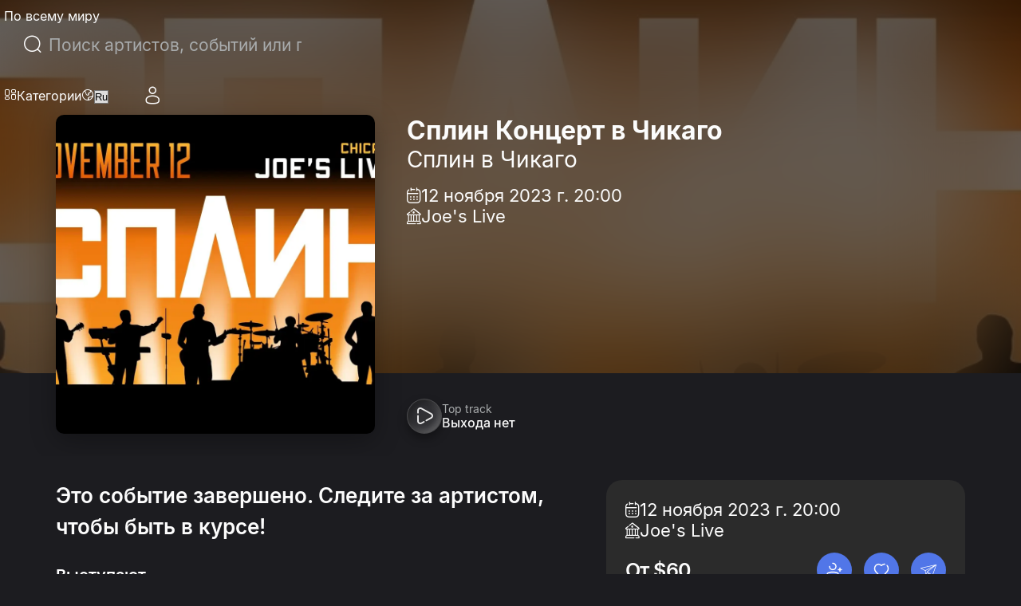

--- FILE ---
content_type: text/html; charset=utf-8
request_url: https://eventcartel.com/ru/events/splean-live-tickets-7582
body_size: 58126
content:
<!DOCTYPE html><html lang="ru" data-sentry-element="Html" data-sentry-component="CustomDocument" data-sentry-source-file="_document.tsx"><head data-sentry-element="Head" data-sentry-source-file="_document.tsx"><meta charSet="utf-8" data-next-head=""/><meta charSet="utf-8" data-sentry-element="meta" data-sentry-source-file="_document.tsx"/><meta name="viewport" content="width=device-width" data-next-head=""/><meta property="og:title" content="Концерт Сплин в Чикаго" data-next-head=""/><meta property="og:description" content="SPLEAN LIVE, Sunday, Nov 12, 2023 · Чикаго · Joe&#x27;s Live · 5441 Park Pl, Rosemont, IL 60018, USA ·  Двери открыты:  · Начало мероприятия: 08:00 PM.  Ограничение по возрасту ..." data-next-head=""/><link rel="canonical" href="https://eventcartel.com/events/splean-live-tickets-7582" data-next-head=""/><meta property="og:locale" content="ru" data-sentry-element="meta" data-sentry-source-file="Meta.tsx" data-next-head=""/><meta property="og:url" content="https://eventcartel.com/events/splean-live-tickets-7582" data-sentry-element="meta" data-sentry-source-file="Meta.tsx" data-next-head=""/><meta property="og:image" content="https://cdn.eventcartel.com/media/thumb/9e/2c/9e2cf86dc8476e0eb5ff9074925c1dd1.webp" data-sentry-element="meta" data-sentry-source-file="Meta.tsx" data-next-head=""/><meta property="og:image:width" content="800" data-sentry-element="meta" data-sentry-source-file="Meta.tsx" data-next-head=""/><meta property="og:image:height" content="800" data-sentry-element="meta" data-sentry-source-file="Meta.tsx" data-next-head=""/><meta property="fb:app_id" content="1565084470396148" data-sentry-element="meta" data-sentry-source-file="Meta.tsx" data-next-head=""/><meta property="og:type" content="event" data-sentry-element="meta" data-sentry-source-file="Meta.tsx" data-next-head=""/><meta property="og:site_name" content="Event Cartel" data-sentry-element="meta" data-sentry-source-file="Meta.tsx" data-next-head=""/><meta name="emotion-insertion-point" content="" data-sentry-element="meta" data-sentry-source-file="_document.tsx"/><link rel="shortcut icon" href="/favicons/favicon.ico" type="image/x-icon"/><link rel="apple-touch-icon" href="/favicons/apple-touch-icon.png"/><link rel="apple-touch-icon" sizes="57x57" href="/favicons/apple-touch-icon-57x57.png"/><link rel="apple-touch-icon" sizes="72x72" href="/favicons/apple-touch-icon-72x72.png"/><link rel="apple-touch-icon" sizes="76x76" href="/favicons/apple-touch-icon-76x76.png"/><link rel="apple-touch-icon" sizes="114x114" href="/favicons/apple-touch-icon-114x114.png"/><link rel="apple-touch-icon" sizes="120x120" href="/favicons/apple-touch-icon-120x120.png"/><link rel="apple-touch-icon" sizes="144x144" href="/favicons/apple-touch-icon-144x144.png"/><link rel="apple-touch-icon" sizes="152x152" href="/favicons/apple-touch-icon-152x152.png"/><link rel="apple-touch-icon" sizes="180x180" href="/favicons/apple-touch-icon-180x180.png"/><meta name="theme-color" content="#181B1E" data-sentry-element="meta" data-sentry-source-file="_document.tsx"/><meta name="msapplication-navbutton-color" content="#181B1E" data-sentry-element="meta" data-sentry-source-file="_document.tsx"/><meta name="apple-mobile-web-app-status-bar-style" content="#181B1E" data-sentry-element="meta" data-sentry-source-file="_document.tsx"/><meta name="google-signin-client_id" content="145991555147-60sj7nbngltj0ibv96ojd3s7mej53vhp.apps.googleusercontent.com"/><link data-next-font="" rel="preconnect" href="/" crossorigin="anonymous"/><link rel="preload" href="/_next/static/css/3756668c3dda6a89.css" as="style"/><link rel="preload" href="/_next/static/css/4654c4865824bba0.css" as="style"/><title itemProp="headline" data-next-head="">Концерт Сплин в Чикаго</title><meta itemProp="description" name="description" content="SPLEAN LIVE, Sunday, Nov 12, 2023 · Чикаго · Joe&#x27;s Live · 5441 Park Pl, Rosemont, IL 60018, USA ·  Двери открыты:  · Начало мероприятия: 08:00 PM.  Ограничение по возрасту ..." data-next-head=""/><script type="application/ld+json" data-next-head="">{"@context":"https://schema.org","@type":"MusicEvent","name":"SPLEAN LIVE в Чикаго","description":"«Выхода нет», «Орбит без сахара», «Линия жизни», «Романс», «Прочь из моей головы», «Мое сердце» — эт","eventStatus":"https://schema.org/EventScheduled","startDate":"2023-11-12T20:00:00-06:00","image":{"@type":"ImageObject","url":"https://cdn.eventcartel.com/media/thumb/4d/91/4d91af7c08ed040743ddd0c61ef0a898.webp"},"endDate":"2023-11-12T22:00:00-06:00","eventAttendanceMode":"https://schema.org/OfflineEventAttendanceMode","location":{"@type":"Place","name":"Joe's Live","address":{"@type":"PostalAddress","streetAddress":"5441 Park Pl, Rosemont, IL 60018, USA","addressLocality":"Чикаго","addressRegion":"IL","addressCountry":"US","postalCode":"60018"}},"eventCategory":"Concert","performer":[{"@context":"https://schema.org","@type":"MusicGroup","name":"Сплин","description":"«Сплин» — популярная российская рок-группа, образованная в Санкт-Петербурге в 1994 году. С тех пор о","image":{"@type":"ImageObject","url":"https://cdn.eventcartel.com/media/thumb/d7/f1/d7f109f96308cce08847691256aa1421.webp"},"sameAs":"https://open.spotify.com/artist/6rdFMVoMSEN4GGX98u6QTj","genre":["Alternative rock","Acoustic rock","Indie rock","Progressive rock"],"knowsLanguage":["Русский"]}],"organizer":{"@type":"Organization","name":"SPLEAN TOUR","url":"https://eventcartel.com/ru/vendors/splean-tour/"}}</script><link rel="preload" as="image" imageSrcSet="/_next/image?url=https%3A%2F%2Fcdn.eventcartel.com%2Fmedia%2Fthumb%2F9e%2F2c%2F9e2cf86dc8476e0eb5ff9074925c1dd1.webp&amp;w=640&amp;q=75 640w, /_next/image?url=https%3A%2F%2Fcdn.eventcartel.com%2Fmedia%2Fthumb%2F9e%2F2c%2F9e2cf86dc8476e0eb5ff9074925c1dd1.webp&amp;w=750&amp;q=75 750w, /_next/image?url=https%3A%2F%2Fcdn.eventcartel.com%2Fmedia%2Fthumb%2F9e%2F2c%2F9e2cf86dc8476e0eb5ff9074925c1dd1.webp&amp;w=828&amp;q=75 828w, /_next/image?url=https%3A%2F%2Fcdn.eventcartel.com%2Fmedia%2Fthumb%2F9e%2F2c%2F9e2cf86dc8476e0eb5ff9074925c1dd1.webp&amp;w=1080&amp;q=75 1080w, /_next/image?url=https%3A%2F%2Fcdn.eventcartel.com%2Fmedia%2Fthumb%2F9e%2F2c%2F9e2cf86dc8476e0eb5ff9074925c1dd1.webp&amp;w=1200&amp;q=75 1200w, /_next/image?url=https%3A%2F%2Fcdn.eventcartel.com%2Fmedia%2Fthumb%2F9e%2F2c%2F9e2cf86dc8476e0eb5ff9074925c1dd1.webp&amp;w=1920&amp;q=75 1920w, /_next/image?url=https%3A%2F%2Fcdn.eventcartel.com%2Fmedia%2Fthumb%2F9e%2F2c%2F9e2cf86dc8476e0eb5ff9074925c1dd1.webp&amp;w=2048&amp;q=75 2048w, /_next/image?url=https%3A%2F%2Fcdn.eventcartel.com%2Fmedia%2Fthumb%2F9e%2F2c%2F9e2cf86dc8476e0eb5ff9074925c1dd1.webp&amp;w=3840&amp;q=75 3840w" imageSizes="100vw" data-next-head=""/><style data-emotion="css-global 0"></style><style data-emotion="css-global 140i61t">html{-webkit-font-smoothing:antialiased;-moz-osx-font-smoothing:grayscale;box-sizing:border-box;-webkit-text-size-adjust:100%;}*,*::before,*::after{box-sizing:inherit;}strong,b{font-weight:700;}body{margin:0;color:rgba(0, 0, 0, 0.87);font-family:Inter,Roboto,-apple-system,BlinkMacSystemFont,"Segoe UI",system-ui,sans-serif;font-weight:400;font-size:1rem;line-height:1.5;background-color:#fff;}@media print{body{background-color:#FFF;}}body::backdrop{background-color:#fff;}</style><style data-emotion="css-global 1prfaxn">@-webkit-keyframes mui-auto-fill{from{display:block;}}@keyframes mui-auto-fill{from{display:block;}}@-webkit-keyframes mui-auto-fill-cancel{from{display:block;}}@keyframes mui-auto-fill-cancel{from{display:block;}}</style><style data-emotion="css 79vh8d yeouz0 1oko9mq 13o7eu2 qmgtvl 2qvmsx 1natb1v 13l96j7 1omqc6 12gpu78 p8j3j4 fujv6y e99rzv 1he5mb5 w4cd9x 1db83et zk09lv upes3 18eqzdx cgz9jl fygujo 1nf4f99 6hczgm nvayut z5xue8 16o2y58 1slivlk s0mowu 9eqbxg 1lhpj5g taieyb 44z1hw vg5l9x 1ba9jyx 1kwolqw shze7n 1n6oni pfi6n6 1hotj18 rsusg0 s9rfc4 1stq3th 1klapat l80879 npgem4 1jv2vn 120nera 1dspsfh 1wxa6md lvf5qk jmjbnc 1xdhyk6 kc1i3t 1emffu3 177ty33 1u67x2c 8rrv0b xijgyn 10fnycm 140tx99 45do71 qsxiys 1h2sv0j 5x3u7u lpeyxy 1s0juv8 p1qatq 1qhpri3 1bx7x4g ac8xnz 9kwru9 1ldfnk5 ejnqm6 hsrav 1gqgezs 12a1vah pymruz 1821gv5 78a2mk az1feq j4kw93">.css-79vh8d{height:80px;width:100%;position:fixed;display:-webkit-box;display:-webkit-flex;display:-ms-flexbox;display:flex;z-index:5;}.css-yeouz0{display:-webkit-box;display:-webkit-flex;display:-ms-flexbox;display:flex;-webkit-align-items:center;-webkit-box-align:center;-ms-flex-align:center;align-items:center;}.css-1oko9mq{display:-webkit-box;display:-webkit-flex;display:-ms-flexbox;display:flex;-webkit-align-items:center;-webkit-box-align:center;-ms-flex-align:center;align-items:center;}.css-1oko9mq.css-1oko9mq>*{margin-right:14px;}.css-1oko9mq.css-1oko9mq>*:last-child{margin-right:0;}.css-13o7eu2{display:block;}.css-qmgtvl{border-left:1px solid #A8ABAC;height:24px;margin-right:16px;margin-left:16px;-webkit-align-self:center;-ms-flex-item-align:center;align-self:center;}@media (max-width:1023.95px){.css-qmgtvl{margin-right:0;display:none;}}.css-2qvmsx{display:-webkit-box;display:-webkit-flex;display:-ms-flexbox;display:flex;-webkit-align-items:center;-webkit-box-align:center;-ms-flex-align:center;align-items:center;-webkit-box-pack:center;-ms-flex-pack:center;-webkit-justify-content:center;justify-content:center;cursor:pointer;background-color:transparent;min-width:40px;min-height:40px;}.css-2qvmsx i{font-size:24px;}.css-1natb1v{margin:0;font-family:Inter,Roboto,-apple-system,BlinkMacSystemFont,"Segoe UI",system-ui,sans-serif;font-weight:400;font-size:1rem;line-height:1.5;color:var(--primitives-colors-text-primary, #fcfcfc);font-weight:400;text-align:left;font-size:14px;display:-webkit-box;display:-webkit-flex;display:-ms-flexbox;display:flex;-webkit-align-items:center;-webkit-box-align:center;-ms-flex-align:center;align-items:center;cursor:pointer;font-size:16px;font-weight:400;white-space:nowrap;}@media (max-width:1023.95px){.css-1natb1v{display:none;}}.css-13l96j7{position:relative;margin:0;width:100%;max-width:495px;border-radius:30px;margin:auto;max-width:497px;width:100%;}.css-13l96j7 .MuiAutocomplete-popper{margin-top:17px;}.css-13l96j7 div{cursor:pointer;}.css-1omqc6{font-family:Inter,Roboto,-apple-system,BlinkMacSystemFont,"Segoe UI",system-ui,sans-serif;font-weight:400;font-size:1rem;line-height:1.4375em;color:rgba(0, 0, 0, 0.87);box-sizing:border-box;position:relative;cursor:text;display:-webkit-inline-box;display:-webkit-inline-flex;display:-ms-inline-flexbox;display:inline-flex;-webkit-align-items:center;-webkit-box-align:center;-ms-flex-align:center;align-items:center;border-radius:5px;border-width:1px;margin-left:0;width:100%;border-color:var(--primitives-colors-text-primary, #fcfcfc);color:var(--primitives-colors-text-primary, #fcfcfc);position:relative;border-radius:4px;padding-left:14px;padding-right:14px;width:100%;padding-left:11px;border-radius:30px;border-radius:100px;padding:12px 24px;min-height:48px;height:48px;}.css-1omqc6.Mui-disabled{color:rgba(0, 0, 0, 0.38);cursor:default;}.css-1omqc6::before,.css-1omqc6::after{display:none;}.css-1omqc6:hover .MuiOutlinedInput-notchedOutline{border-color:rgba(0, 0, 0, 0.87);}@media (hover: none){.css-1omqc6:hover .MuiOutlinedInput-notchedOutline{border-color:rgba(0, 0, 0, 0.23);}}.css-1omqc6.Mui-focused .MuiOutlinedInput-notchedOutline{border-width:2px;}.css-1omqc6.Mui-focused .MuiOutlinedInput-notchedOutline{border-color:#3a66e5;}.css-1omqc6.Mui-error .MuiOutlinedInput-notchedOutline{border-color:#FF4C51;}.css-1omqc6.Mui-disabled .MuiOutlinedInput-notchedOutline{border-color:rgba(#3a66e5, 0.26);}.css-1omqc6 input{height:30px;padding:0 0 0 15px;font-size:21px;}.css-1omqc6 input{cursor:pointer;padding:0px;height:100%;}.css-12gpu78{display:-webkit-box;display:-webkit-flex;display:-ms-flexbox;display:flex;max-height:2em;-webkit-align-items:center;-webkit-box-align:center;-ms-flex-align:center;align-items:center;white-space:nowrap;color:rgba(#3a66e5, 0.54);margin-right:8px;}.css-p8j3j4{font-size:24px;width:24px;height:24px;display:-webkit-box;display:-webkit-flex;display:-ms-flexbox;display:flex;-webkit-align-items:center;-webkit-box-align:center;-ms-flex-align:center;align-items:center;-webkit-box-pack:center;-ms-flex-pack:center;-webkit-justify-content:center;justify-content:center;}.css-fujv6y{font:inherit;letter-spacing:inherit;color:currentColor;padding:4px 0 5px;border:0;box-sizing:content-box;background:none;height:1.4375em;margin:0;-webkit-tap-highlight-color:transparent;display:block;min-width:0;width:100%;-webkit-animation-name:mui-auto-fill-cancel;animation-name:mui-auto-fill-cancel;-webkit-animation-duration:10ms;animation-duration:10ms;font-size:16px;font-weight:400;text-align:left;padding:7px 15px 5px;height:auto;color:var(--primitives-colors-text-primary, #fcfcfc);padding:16.5px 14px;padding-left:0;padding-right:0;}.css-fujv6y::-webkit-input-placeholder{color:currentColor;opacity:0.42;-webkit-transition:opacity 200ms cubic-bezier(0.4, 0, 0.2, 1) 0ms;transition:opacity 200ms cubic-bezier(0.4, 0, 0.2, 1) 0ms;}.css-fujv6y::-moz-placeholder{color:currentColor;opacity:0.42;-webkit-transition:opacity 200ms cubic-bezier(0.4, 0, 0.2, 1) 0ms;transition:opacity 200ms cubic-bezier(0.4, 0, 0.2, 1) 0ms;}.css-fujv6y::-ms-input-placeholder{color:currentColor;opacity:0.42;-webkit-transition:opacity 200ms cubic-bezier(0.4, 0, 0.2, 1) 0ms;transition:opacity 200ms cubic-bezier(0.4, 0, 0.2, 1) 0ms;}.css-fujv6y:focus{outline:0;}.css-fujv6y:invalid{box-shadow:none;}.css-fujv6y::-webkit-search-decoration{-webkit-appearance:none;}label[data-shrink=false]+.MuiInputBase-formControl .css-fujv6y::-webkit-input-placeholder{opacity:0!important;}label[data-shrink=false]+.MuiInputBase-formControl .css-fujv6y::-moz-placeholder{opacity:0!important;}label[data-shrink=false]+.MuiInputBase-formControl .css-fujv6y::-ms-input-placeholder{opacity:0!important;}label[data-shrink=false]+.MuiInputBase-formControl .css-fujv6y:focus::-webkit-input-placeholder{opacity:0.42;}label[data-shrink=false]+.MuiInputBase-formControl .css-fujv6y:focus::-moz-placeholder{opacity:0.42;}label[data-shrink=false]+.MuiInputBase-formControl .css-fujv6y:focus::-ms-input-placeholder{opacity:0.42;}.css-fujv6y.Mui-disabled{opacity:1;-webkit-text-fill-color:rgba(0, 0, 0, 0.38);}.css-fujv6y:-webkit-autofill{-webkit-animation-duration:5000s;animation-duration:5000s;-webkit-animation-name:mui-auto-fill;animation-name:mui-auto-fill;}.css-fujv6y::-webkit-input-placeholder{color:var(--primitives-colors-text-secondary, #a8abac);opacity:1;}.css-fujv6y::-moz-placeholder{color:var(--primitives-colors-text-secondary, #a8abac);opacity:1;}.css-fujv6y:-ms-input-placeholder{color:var(--primitives-colors-text-secondary, #a8abac);opacity:1;}.css-fujv6y::placeholder{color:var(--primitives-colors-text-secondary, #a8abac);opacity:1;}.css-fujv6y:-webkit-autofill{border-radius:inherit;}.css-e99rzv{display:-webkit-box;display:-webkit-flex;display:-ms-flexbox;display:flex;max-height:2em;-webkit-align-items:center;-webkit-box-align:center;-ms-flex-align:center;align-items:center;white-space:nowrap;color:rgba(#3a66e5, 0.54);margin-left:8px;}.css-1he5mb5{text-align:left;position:absolute;bottom:0;right:0;top:-5px;left:0;margin:0;padding:0 8px;pointer-events:none;border-radius:inherit;border-style:solid;border-width:1px;overflow:hidden;min-width:0%;border-color:rgba(0, 0, 0, 0.23);border:none;z-index:2;}.css-w4cd9x{float:unset;width:auto;overflow:hidden;padding:0;line-height:11px;-webkit-transition:width 150ms cubic-bezier(0.0, 0, 0.2, 1) 0ms;transition:width 150ms cubic-bezier(0.0, 0, 0.2, 1) 0ms;}.css-1db83et{display:-webkit-box;display:-webkit-flex;display:-ms-flexbox;display:flex;-webkit-align-items:center;-webkit-box-align:center;-ms-flex-align:center;align-items:center;-webkit-box-pack:end;-ms-flex-pack:end;-webkit-justify-content:flex-end;justify-content:flex-end;gap:16px;}@media (max-width:1023.95px){.css-1db83et{gap:0;}}.css-zk09lv{height:80px;position:relative;-webkit-align-items:center;-webkit-box-align:center;-ms-flex-align:center;align-items:center;display:-webkit-box;display:-webkit-flex;display:-ms-flexbox;display:flex;margin-left:10px;padding-left:21px;}.css-upes3{display:-webkit-inline-box;display:-webkit-inline-flex;display:-ms-inline-flexbox;display:inline-flex;-webkit-align-items:center;-webkit-box-align:center;-ms-flex-align:center;align-items:center;-webkit-box-pack:center;-ms-flex-pack:center;-webkit-justify-content:center;justify-content:center;position:relative;box-sizing:border-box;-webkit-tap-highlight-color:transparent;background-color:transparent;outline:0;border:0;margin:0;border-radius:0;padding:0;cursor:pointer;-webkit-user-select:none;-moz-user-select:none;-ms-user-select:none;user-select:none;vertical-align:middle;-moz-appearance:none;-webkit-appearance:none;-webkit-text-decoration:none;text-decoration:none;color:inherit;color:var(--primitives-colors-text-primary, #fcfcfc);text-align:center;-webkit-flex:0 0 auto;-ms-flex:0 0 auto;flex:0 0 auto;font-size:1.5rem;padding:8px;border-radius:50%;color:rgba(#3a66e5, 0.54);-webkit-transition:background-color 150ms cubic-bezier(0.4, 0, 0.2, 1) 0ms;transition:background-color 150ms cubic-bezier(0.4, 0, 0.2, 1) 0ms;--IconButton-hoverBg:rgba(NaN, 0, , 0.04);padding:0;width:48px;height:48px;}.css-upes3::-moz-focus-inner{border-style:none;}.css-upes3.Mui-disabled{pointer-events:none;cursor:default;}@media print{.css-upes3{-webkit-print-color-adjust:exact;color-adjust:exact;}}.css-upes3:hover{background-color:var(--IconButton-hoverBg);}@media (hover: none){.css-upes3:hover{background-color:transparent;}}.css-upes3.Mui-disabled{background-color:transparent;color:rgba(#3a66e5, 0.26);}.css-upes3.MuiIconButton-loading{color:transparent;}.css-upes3 svg path{fill:#000000;}.css-18eqzdx{position:relative;display:-webkit-inline-box;display:-webkit-inline-flex;display:-ms-inline-flexbox;display:inline-flex;vertical-align:middle;-webkit-flex-shrink:0;-ms-flex-negative:0;flex-shrink:0;}.css-18eqzdx .MuiBadge-badge{right:-5px;top:2px;min-width:20px;height:20px;font-size:12px;font-weight:600;border-width:2px;border-radius:10px;padding:0 6px;}@media (max-width:1023.95px){.css-18eqzdx{display:block;}}.css-cgz9jl{display:-webkit-box;display:-webkit-flex;display:-ms-flexbox;display:flex;-webkit-flex-direction:row;-ms-flex-direction:row;flex-direction:row;-webkit-box-flex-wrap:wrap;-webkit-flex-wrap:wrap;-ms-flex-wrap:wrap;flex-wrap:wrap;-webkit-box-pack:center;-ms-flex-pack:center;-webkit-justify-content:center;justify-content:center;-webkit-align-content:center;-ms-flex-line-pack:center;align-content:center;-webkit-align-items:center;-webkit-box-align:center;-ms-flex-align:center;align-items:center;position:absolute;box-sizing:border-box;font-family:Inter,Roboto,-apple-system,BlinkMacSystemFont,"Segoe UI",system-ui,sans-serif;font-weight:500;font-size:0.75rem;min-width:20px;line-height:1;padding:0 6px;height:20px;border-radius:10px;z-index:1;-webkit-transition:-webkit-transform 225ms cubic-bezier(0.4, 0, 0.2, 1) 0ms;transition:transform 225ms cubic-bezier(0.4, 0, 0.2, 1) 0ms;top:0;right:0;-webkit-transform:scale(1) translate(50%, -50%);-moz-transform:scale(1) translate(50%, -50%);-ms-transform:scale(1) translate(50%, -50%);transform:scale(1) translate(50%, -50%);transform-origin:100% 0%;-webkit-transition:-webkit-transform 195ms cubic-bezier(0.4, 0, 0.2, 1) 0ms;transition:transform 195ms cubic-bezier(0.4, 0, 0.2, 1) 0ms;padding:4px;z-index:6;color:var(--primitives-colors-text-primary, #fcfcfc);background-color:var(--primitives-colors-bg-badge-primary, #2b2b2b);border-color:var(--primitives-colors-border-badge-primary, #fcfcfc);}.css-cgz9jl.MuiBadge-invisible{-webkit-transform:scale(0) translate(50%, -50%);-moz-transform:scale(0) translate(50%, -50%);-ms-transform:scale(0) translate(50%, -50%);transform:scale(0) translate(50%, -50%);}.css-cgz9jl:hover{color:var(--primitives-colors-text-primary, #fcfcfc);background-color:var(--primitives-colors-bg-badge-primary, #2b2b2b);border-color:var(--primitives-colors-border-badge-primary, #fcfcfc);}@media (max-width:424.95px){.css-fygujo{margin-left:0;padding-right:10px;}}.css-1nf4f99{width:38px;height:38px;min-width:38px;min-height:38px;}.css-6hczgm{margin:0;font-family:Inter,Roboto,-apple-system,BlinkMacSystemFont,"Segoe UI",system-ui,sans-serif;font-weight:400;font-size:1rem;line-height:1.5;color:var(--primitives-colors-text-primary, #fcfcfc);font-weight:400;text-align:left;font-size:14px;display:-webkit-box;display:-webkit-flex;display:-ms-flexbox;display:flex;-webkit-align-items:center;-webkit-box-align:center;-ms-flex-align:center;align-items:center;cursor:pointer;font-size:16px;font-weight:400;padding-left:7px;}.css-nvayut{display:-webkit-box;display:-webkit-flex;display:-ms-flexbox;display:flex;-webkit-align-items:center;-webkit-box-align:center;-ms-flex-align:center;align-items:center;gap:20px;}.css-z5xue8{min-width:48px;min-height:48px;border-radius:50%;display:-webkit-box;display:-webkit-flex;display:-ms-flexbox;display:flex;-webkit-box-pack:center;-ms-flex-pack:center;-webkit-justify-content:center;justify-content:center;-webkit-align-items:center;-webkit-box-align:center;-ms-flex-align:center;align-items:center;cursor:pointer;}@media (max-width:1023.95px){.css-z5xue8{min-width:40px;min-height:40px;border-radius:0;background-color:transparent;}.css-z5xue8 i{font-size:24px;}}@media (max-width:1023.95px){.css-z5xue8 hover{background-color:transparent;}}.css-16o2y58{position:relative;display:-webkit-inline-box;display:-webkit-inline-flex;display:-ms-inline-flexbox;display:inline-flex;vertical-align:middle;-webkit-flex-shrink:0;-ms-flex-negative:0;flex-shrink:0;}.css-16o2y58 .MuiBadge-badge{text-align:center;display:block;right:3px;}@media (max-width:1023.95px){.css-16o2y58{display:block;}}.css-1slivlk{padding:0 10px;border-radius:50%;z-index:5;width:40px;height:40px;background:#050505;}@media (max-width:1023.95px){.css-1slivlk{border-radius:0;background-color:transparent;padding:0;width:24px;height:24px;}}@media (max-width:424.95px){.css-1slivlk{padding-left:0;}}@media (max-width:1023.95px){.css-1slivlk{background:transparent;}}.css-s0mowu{height:100%;display:-webkit-box;display:-webkit-flex;display:-ms-flexbox;display:flex;-webkit-align-items:center;-webkit-box-align:center;-ms-flex-align:center;align-items:center;-webkit-box-pack:center;-ms-flex-pack:center;-webkit-justify-content:center;justify-content:center;cursor:pointer;}.css-s0mowu i{font-size:24px;-webkit-transition:.25s ease-in-out;transition:.25s ease-in-out;}.css-9eqbxg{background-color:#1c1c20;display:-webkit-box;display:-webkit-flex;display:-ms-flexbox;display:flex;-webkit-flex-direction:column;-ms-flex-direction:column;flex-direction:column;min-height:calc(100svh - 80px);padding-top:80px;padding-bottom:100px;box-sizing:border-box;padding-top:0px;}.css-1lhpj5g{position:relative;width:100%;height:572px;overflow:hidden;}.css-1lhpj5g::after{content:"";position:absolute;left:0;right:0;bottom:0;height:calc(64px + 40px);background:#1C1C20;z-index:2;}@media (max-width:1023.95px){.css-1lhpj5g{height:450px;}}@media (max-width:767.95px){.css-1lhpj5g{padding-top:80px;padding-bottom:20px;min-height:auto;height:auto;background:#1C1C20;}.css-1lhpj5g::after{display:none;}}.css-taieyb{position:absolute;width:100%;height:100%;top:0;left:0;z-index:1;overflow:hidden;}.css-taieyb::before{content:"";position:absolute;top:0;left:0;right:0;bottom:0;background:rgba(0, 0, 0, 0.60);-webkit-backdrop-filter:blur(75px);backdrop-filter:blur(75px);-webkit-backdrop-filter:blur(75px);z-index:1;}.css-44z1hw{object-fit:cover;width:100%;height:100%;position:relative;z-index:0;}.css-vg5l9x{position:relative;display:grid;grid-template-columns:auto 1fr;gap:40px;-webkit-align-items:end;-webkit-box-align:end;-ms-flex-align:end;align-items:end;height:476px;padding-top:144px;z-index:4;}@media (max-width:1023.95px){.css-vg5l9x{gap:32px;height:400px;padding-top:0;}}@media (max-width:767.95px){.css-vg5l9x{grid-template-columns:1fr;gap:20px;height:auto;padding-top:0;}}.css-1ba9jyx{position:relative;width:400px;height:400px;max-height:100%;border-radius:10px;overflow:hidden;-webkit-flex-shrink:0;-ms-flex-negative:0;flex-shrink:0;box-shadow:0 8px 32px rgba(0, 0, 0, 0.3);}@media (max-width:1023.95px){.css-1ba9jyx{width:320px;height:320px;}}@media (max-width:767.95px){.css-1ba9jyx{width:100%;height:auto;aspect-ratio:1;max-width:400px;margin:0 auto;border-radius:12px;box-shadow:none;}}.css-1kwolqw{object-fit:cover;}@media (max-width:767.95px){.css-1kwolqw{position:absolute;top:0;left:0;width:100%;height:100%;}}.css-shze7n{display:-webkit-box;display:-webkit-flex;display:-ms-flexbox;display:flex;-webkit-flex-direction:column;-ms-flex-direction:column;flex-direction:column;-webkit-box-pack:justify;-webkit-justify-content:space-between;justify-content:space-between;min-height:400px;}@media (max-width:1023.95px){.css-shze7n{min-height:320px;gap:0;}}@media (max-width:767.95px){.css-shze7n{display:-webkit-box;display:-webkit-flex;display:-ms-flexbox;display:flex;-webkit-flex-direction:column;-ms-flex-direction:column;flex-direction:column;-webkit-align-items:stretch;-webkit-box-align:stretch;-ms-flex-align:stretch;align-items:stretch;text-align:left;min-height:100px;gap:0;-webkit-box-pack:start;-ms-flex-pack:start;-webkit-justify-content:flex-start;justify-content:flex-start;}}.css-1n6oni{display:-webkit-box;display:-webkit-flex;display:-ms-flexbox;display:flex;-webkit-flex-direction:column;-ms-flex-direction:column;flex-direction:column;gap:10px;}@media (max-width:767.95px){.css-1n6oni{padding-top:0;gap:10px;width:100%;-webkit-align-items:stretch;-webkit-box-align:stretch;-ms-flex-align:stretch;align-items:stretch;}}.css-pfi6n6{display:grid;grid-template-columns:1fr max-content;grid-column-gap:11px;-webkit-align-items:center;-webkit-box-align:center;-ms-flex-align:center;align-items:center;-webkit-box-pack:justify;-webkit-justify-content:space-between;justify-content:space-between;}@media (max-width:767.95px){.css-pfi6n6{display:-webkit-box;display:-webkit-flex;display:-ms-flexbox;display:flex;-webkit-box-flex-wrap:wrap;-webkit-flex-wrap:wrap;-ms-flex-wrap:wrap;flex-wrap:wrap;gap:8px;-webkit-align-items:flex-start;-webkit-box-align:flex-start;-ms-flex-align:flex-start;align-items:flex-start;}}.css-1hotj18{margin:0;font-family:Inter,Roboto,-apple-system,BlinkMacSystemFont,"Segoe UI",system-ui,sans-serif;font-weight:400;font-size:1rem;line-height:1.5;color:var(--primitives-colors-text-primary, #fcfcfc);font-weight:400;text-align:left;font-size:14px;font-size:32px;font-style:normal;font-weight:700;line-height:normal;display:-webkit-box;-webkit-box-orient:vertical;-webkit-line-clamp:3;overflow:hidden;text-overflow:ellipsis;}@media (max-width:767.95px){.css-1hotj18{font-size:28px;}}.css-rsusg0{margin:0;font-family:Inter,Roboto,-apple-system,BlinkMacSystemFont,"Segoe UI",system-ui,sans-serif;font-weight:400;font-size:1rem;line-height:1.5;color:var(--primitives-colors-text-primary, #fcfcfc);font-weight:400;text-align:left;font-size:14px;font-size:28px;font-style:normal;font-weight:400;line-height:normal;}@media (max-width:767.95px){.css-rsusg0{font-size:20px;}}.css-s9rfc4{display:-webkit-box;display:-webkit-flex;display:-ms-flexbox;display:flex;-webkit-flex-direction:column;-ms-flex-direction:column;flex-direction:column;gap:12px;margin-top:15px;}.css-1stq3th{display:-webkit-box;display:-webkit-flex;display:-ms-flexbox;display:flex;-webkit-align-items:center;-webkit-box-align:center;-ms-flex-align:center;align-items:center;gap:12px;}.css-1stq3th svg{width:20px;height:20px;-webkit-flex-shrink:0;-ms-flex-negative:0;flex-shrink:0;}.css-1stq3th i[class^="icon-"]{font-size:20px;-webkit-flex-shrink:0;-ms-flex-negative:0;flex-shrink:0;}@media (max-width:767.95px){.css-1stq3th{gap:8px;margin-top:8px;-webkit-box-pack:start;-ms-flex-pack:start;-webkit-justify-content:flex-start;justify-content:flex-start;}.css-1stq3th i[class^="icon-"]{font-size:18px;color:var(--primitives-colors-text-secondary, #a8abac);}}.css-1klapat{margin:0;font-family:Inter,Roboto,-apple-system,BlinkMacSystemFont,"Segoe UI",system-ui,sans-serif;font-weight:400;font-size:1rem;line-height:1.5;color:var(--primitives-colors-text-primary, #fcfcfc);font-weight:400;text-align:left;font-size:14px;font-size:22px;line-height:normal;}@media (max-width:1023.95px){.css-1klapat{overflow:hidden;text-overflow:ellipsis;}}.css-l80879{display:-webkit-box;display:-webkit-flex;display:-ms-flexbox;display:flex;-webkit-flex-direction:column;-ms-flex-direction:column;flex-direction:column;gap:16px;}@media (max-width:767.95px){.css-l80879{-webkit-align-items:flex-start;-webkit-box-align:flex-start;-ms-flex-align:flex-start;align-items:flex-start;gap:0;width:100%;padding:10px;border-width:1px;border-left:none;border-right:none;margin-top:15px;}}.css-npgem4{display:-webkit-box;display:-webkit-flex;display:-ms-flexbox;display:flex;position:relative;gap:5px;-webkit-flex-direction:column;-ms-flex-direction:column;flex-direction:column;}.css-1jv2vn{margin:0;font-family:Inter,Roboto,-apple-system,BlinkMacSystemFont,"Segoe UI",system-ui,sans-serif;font-weight:400;font-size:1rem;line-height:1.5;color:var(--primitives-colors-text-primary, #fcfcfc);font-weight:400;text-align:left;font-size:14px;color:var(--primitives-colors-text-secondary, #a8abac);font-size:14px;line-height:1.2;font-weight:400;position:relative;}.css-120nera{display:-webkit-box;display:-webkit-flex;display:-ms-flexbox;display:flex;-webkit-align-items:center;-webkit-box-align:center;-ms-flex-align:center;align-items:center;gap:12px;}.css-1dspsfh{position:relative;display:-webkit-inline-box;display:-webkit-inline-flex;display:-ms-inline-flexbox;display:inline-flex;-webkit-align-items:center;-webkit-box-align:center;-ms-flex-align:center;align-items:center;-webkit-box-pack:center;-ms-flex-pack:center;-webkit-justify-content:center;justify-content:center;}.css-1wxa6md{display:-webkit-inline-box;display:-webkit-inline-flex;display:-ms-inline-flexbox;display:inline-flex;-webkit-align-items:center;-webkit-box-align:center;-ms-flex-align:center;align-items:center;-webkit-box-pack:center;-ms-flex-pack:center;-webkit-justify-content:center;justify-content:center;position:relative;box-sizing:border-box;-webkit-tap-highlight-color:transparent;background-color:transparent;outline:0;border:0;margin:0;border-radius:0;padding:0;cursor:pointer;-webkit-user-select:none;-moz-user-select:none;-ms-user-select:none;user-select:none;vertical-align:middle;-moz-appearance:none;-webkit-appearance:none;-webkit-text-decoration:none;text-decoration:none;color:inherit;color:var(--primitives-colors-text-primary, #fcfcfc);text-align:center;-webkit-flex:0 0 auto;-ms-flex:0 0 auto;flex:0 0 auto;font-size:1.5rem;padding:8px;border-radius:50%;color:rgba(#3a66e5, 0.54);-webkit-transition:background-color 150ms cubic-bezier(0.4, 0, 0.2, 1) 0ms;transition:background-color 150ms cubic-bezier(0.4, 0, 0.2, 1) 0ms;--IconButton-hoverBg:rgba(NaN, 0, , 0.04);padding:0;padding:0;font-size:inherit;0:transparent;768:#ffffff;}.css-1wxa6md::-moz-focus-inner{border-style:none;}.css-1wxa6md.Mui-disabled{pointer-events:none;cursor:default;}@media print{.css-1wxa6md{-webkit-print-color-adjust:exact;color-adjust:exact;}}.css-1wxa6md:hover{background-color:var(--IconButton-hoverBg);}@media (hover: none){.css-1wxa6md:hover{background-color:transparent;}}.css-1wxa6md.Mui-disabled{background-color:transparent;color:rgba(#3a66e5, 0.26);}.css-1wxa6md.MuiIconButton-loading{color:transparent;}.css-1wxa6md{--size:44px;width:var(--size);height:var(--size);min-width:var(--size);min-height:var(--size);border-radius:999px;padding:0;background:radial-gradient(120% 120% at 30% 30%, #8b8b8b17, #5c5c5c26 60%, #3c3c3c6e);background-color:rgba(255, 255, 255, 0.06);-webkit-backdrop-filter:blur(6px);backdrop-filter:blur(6px);border:1px solid rgba(255, 255, 255, 0.12);box-shadow:0 6px 12px rgba(0, 0, 0, 0.35),inset 3px 3px 8px rgba(0, 0, 0, 0.45),inset -3px -3px 8px rgba(255, 255, 255, 0.25);color:#ffffff;display:grid;place-items:center;position:relative;isolation:isolate;opacity:1;}.css-1wxa6md::before{content:"";position:absolute;inset:-6px;border-radius:inherit;background:radial-gradient(closest-side, rgba(255, 255, 255, 0.5), transparent 70%);-webkit-filter:blur(10px);filter:blur(10px);z-index:-1;}.css-1wxa6md svg,.css-1wxa6md i{width:100%;height:100%;opacity:0.9;color:#ffffff;display:-webkit-box;display:-webkit-flex;display:-ms-flexbox;display:flex;-webkit-align-items:center;-webkit-box-align:center;-ms-flex-align:center;align-items:center;-webkit-box-pack:center;-ms-flex-pack:center;-webkit-justify-content:center;justify-content:center;padding-left:2px;font-size:24px;}@media (min-width:768px){.css-1wxa6md:hover{background:radial-gradient(120% 120% at 30% 30%, #9b9b9b0d, #6c6c6c24 60%, #4c4c4c2b);box-shadow:0 8px 16px rgba(0, 0, 0, 0.45),inset 3px 3px 8px rgba(0, 0, 0, 0.45),inset -3px -3px 8px rgba(255, 255, 255, 0.25);}}@media (max-width:767.95px){.css-1wxa6md{--size:22px;background:none;background-color:transparent;-webkit-backdrop-filter:none;backdrop-filter:none;border:none;box-shadow:none;}.css-1wxa6md::before{content:none;}.css-1wxa6md svg,.css-1wxa6md i{padding-left:0;-webkit-box-pack:start;-ms-flex-pack:start;-webkit-justify-content:flex-start;justify-content:flex-start;font-size:18px;}}@media (min-width:0px){.css-1wxa6md{width:var(--size);height:var(--size);}}.css-1wxa6md:hover{0:transparent;768:#ffffff;}.css-1wxa6md svg path stroke{0:#ffffff;768:#000000;}.css-lvf5qk{display:-webkit-box;display:-webkit-flex;display:-ms-flexbox;display:flex;-webkit-flex-direction:column;-ms-flex-direction:column;flex-direction:column;gap:4px;-webkit-flex:1;-ms-flex:1;flex:1;}.css-jmjbnc{margin:0;font-family:Inter,Roboto,-apple-system,BlinkMacSystemFont,"Segoe UI",system-ui,sans-serif;font-weight:400;font-size:1rem;line-height:1.5;color:var(--primitives-colors-text-primary, #fcfcfc);font-weight:400;text-align:left;font-size:14px;font-size:16px;line-height:1.2;font-weight:500;}.css-kc1i3t{margin-top:30px;display:grid;grid-template-columns:minmax(0, 1150px) minmax(200px, 450px);grid-column-gap:30px;padding-bottom:34px;}@media (max-width:1023.95px){.css-kc1i3t{grid-template-columns:1fr;}}@media (max-width:767.95px){.css-kc1i3t{margin-top:25px;}}.css-1emffu3{margin:0;font-family:Inter,Roboto,-apple-system,BlinkMacSystemFont,"Segoe UI",system-ui,sans-serif;font-weight:400;font-size:1rem;line-height:1.5;color:var(--primitives-colors-text-primary, #fcfcfc);font-weight:400;text-align:left;font-size:14px;font-size:26px;font-weight:600;}.css-177ty33{margin-top:28px;}.css-1u67x2c{margin-top:4px;color:#FFFFFF;font-size:20px;font-weight:600;line-height:26px;}.css-8rrv0b{max-height:400px;overflow-y:auto;margin-top:19px;display:grid;grid-template-columns:1fr;row-gap:10px;}.css-xijgyn{display:grid;grid-template-columns:minmax(0, 1fr) auto;-webkit-align-items:center;-webkit-box-align:center;-ms-flex-align:center;align-items:center;-webkit-box-pack:justify;-webkit-justify-content:space-between;justify-content:space-between;padding:12px 0;border-top:0.5px solid rgba(255,255,255,0.25);}.css-xijgyn:first-of-type{border-top:none;}@media (max-width:567.95px){.css-xijgyn{gap:12px;}}.css-10fnycm{display:-webkit-box;display:-webkit-flex;display:-ms-flexbox;display:flex;-webkit-align-items:center;-webkit-box-align:center;-ms-flex-align:center;align-items:center;gap:12px;min-width:0;overflow:hidden;}.css-140tx99{position:relative;display:-webkit-box;display:-webkit-flex;display:-ms-flexbox;display:flex;-webkit-align-items:center;-webkit-box-align:center;-ms-flex-align:center;align-items:center;-webkit-box-pack:center;-ms-flex-pack:center;-webkit-justify-content:center;justify-content:center;-webkit-flex-shrink:0;-ms-flex-negative:0;flex-shrink:0;width:40px;height:40px;font-family:Inter,Roboto,-apple-system,BlinkMacSystemFont,"Segoe UI",system-ui,sans-serif;font-size:1.25rem;line-height:1;border-radius:50%;overflow:hidden;-webkit-user-select:none;-moz-user-select:none;-ms-user-select:none;user-select:none;width:41px;height:41px;width:56px;height:56px;aspect-ratio:1/1;}.css-45do71{width:100%;height:100%;text-align:center;object-fit:cover;color:transparent;text-indent:10000px;}.css-qsxiys{margin:0;font-family:Inter,Roboto,-apple-system,BlinkMacSystemFont,"Segoe UI",system-ui,sans-serif;font-weight:400;font-size:1rem;line-height:1.5;color:var(--primitives-colors-text-primary, #fcfcfc);font-weight:400;text-align:left;font-size:14px;font-size:18px;font-weight:400;line-height:1.2;}@media (max-width:567.95px){.css-qsxiys{font-size:16px;}}.css-1h2sv0j{display:-webkit-box;display:-webkit-flex;display:-ms-flexbox;display:flex;-webkit-align-items:center;-webkit-box-align:center;-ms-flex-align:center;align-items:center;gap:10px;}.css-5x3u7u{display:-webkit-inline-box;display:-webkit-inline-flex;display:-ms-inline-flexbox;display:inline-flex;-webkit-align-items:center;-webkit-box-align:center;-ms-flex-align:center;align-items:center;-webkit-box-pack:center;-ms-flex-pack:center;-webkit-justify-content:center;justify-content:center;position:relative;box-sizing:border-box;-webkit-tap-highlight-color:transparent;background-color:transparent;outline:0;border:0;margin:0;border-radius:0;padding:0;cursor:pointer;-webkit-user-select:none;-moz-user-select:none;-ms-user-select:none;user-select:none;vertical-align:middle;-moz-appearance:none;-webkit-appearance:none;-webkit-text-decoration:none;text-decoration:none;color:inherit;color:var(--primitives-colors-text-primary, #fcfcfc);text-align:center;-webkit-flex:0 0 auto;-ms-flex:0 0 auto;flex:0 0 auto;font-size:1.5rem;padding:8px;border-radius:50%;color:rgba(#3a66e5, 0.54);-webkit-transition:background-color 150ms cubic-bezier(0.4, 0, 0.2, 1) 0ms;transition:background-color 150ms cubic-bezier(0.4, 0, 0.2, 1) 0ms;--IconButton-hoverBg:rgba(NaN, 0, , 0.04);padding:0;display:-webkit-box;display:-webkit-flex;display:-ms-flexbox;display:flex;-webkit-align-items:center;-webkit-box-align:center;-ms-flex-align:center;align-items:center;-webkit-box-pack:center;-ms-flex-pack:center;-webkit-justify-content:center;justify-content:center;width:36px;height:36px;border-radius:999px;border-width:1px;border-style:solid;border-color:#fcfcfc;padding:6px;color:#fcfcfc;background-color:transparent;box-shadow:none;-webkit-transition:all 0.15s ease-in-out;transition:all 0.15s ease-in-out;}.css-5x3u7u::-moz-focus-inner{border-style:none;}.css-5x3u7u.Mui-disabled{pointer-events:none;cursor:default;}@media print{.css-5x3u7u{-webkit-print-color-adjust:exact;color-adjust:exact;}}.css-5x3u7u:hover{background-color:var(--IconButton-hoverBg);}@media (hover: none){.css-5x3u7u:hover{background-color:transparent;}}.css-5x3u7u.Mui-disabled{background-color:transparent;color:rgba(#3a66e5, 0.26);}.css-5x3u7u.MuiIconButton-loading{color:transparent;}.css-5x3u7u i{font-size:22px;color:#fcfcfc;}.css-5x3u7u:hover{background-color:#ffffff;border-color:#fcfcfc;box-shadow:none;}.css-5x3u7u:hover i{color:#000000;}.css-lpeyxy{display:-webkit-inline-box;display:-webkit-inline-flex;display:-ms-inline-flexbox;display:inline-flex;-webkit-align-items:center;-webkit-box-align:center;-ms-flex-align:center;align-items:center;-webkit-box-pack:center;-ms-flex-pack:center;-webkit-justify-content:center;justify-content:center;position:relative;box-sizing:border-box;-webkit-tap-highlight-color:transparent;background-color:transparent;outline:0;border:0;margin:0;border-radius:0;padding:0;cursor:pointer;-webkit-user-select:none;-moz-user-select:none;-ms-user-select:none;user-select:none;vertical-align:middle;-moz-appearance:none;-webkit-appearance:none;-webkit-text-decoration:none;text-decoration:none;color:inherit;color:var(--primitives-colors-text-primary, #fcfcfc);text-align:center;-webkit-flex:0 0 auto;-ms-flex:0 0 auto;flex:0 0 auto;font-size:1.5rem;padding:8px;border-radius:50%;color:rgba(#3a66e5, 0.54);-webkit-transition:background-color 150ms cubic-bezier(0.4, 0, 0.2, 1) 0ms;transition:background-color 150ms cubic-bezier(0.4, 0, 0.2, 1) 0ms;--IconButton-hoverBg:rgba(NaN, 0, , 0.04);padding:0;padding:0;font-size:inherit;}.css-lpeyxy::-moz-focus-inner{border-style:none;}.css-lpeyxy.Mui-disabled{pointer-events:none;cursor:default;}@media print{.css-lpeyxy{-webkit-print-color-adjust:exact;color-adjust:exact;}}.css-lpeyxy:hover{background-color:var(--IconButton-hoverBg);}@media (hover: none){.css-lpeyxy:hover{background-color:transparent;}}.css-lpeyxy.Mui-disabled{background-color:transparent;color:rgba(#3a66e5, 0.26);}.css-lpeyxy.MuiIconButton-loading{color:transparent;}.css-lpeyxy{--size:44px;width:var(--size);height:var(--size);min-width:var(--size);min-height:var(--size);border-radius:999px;padding:0;background:radial-gradient(120% 120% at 30% 30%, #8b8b8b17, #5c5c5c26 60%, #3c3c3c6e);background-color:rgba(255, 255, 255, 0.06);-webkit-backdrop-filter:blur(6px);backdrop-filter:blur(6px);border:1px solid rgba(255, 255, 255, 0.12);box-shadow:0 6px 12px rgba(0, 0, 0, 0.35),inset 3px 3px 8px rgba(0, 0, 0, 0.45),inset -3px -3px 8px rgba(255, 255, 255, 0.25);color:#ffffff;display:grid;place-items:center;position:relative;isolation:isolate;opacity:1;}.css-lpeyxy::before{content:"";position:absolute;inset:-6px;border-radius:inherit;background:radial-gradient(closest-side, rgba(255, 255, 255, 0.5), transparent 70%);-webkit-filter:blur(10px);filter:blur(10px);z-index:-1;}.css-lpeyxy svg,.css-lpeyxy i{width:100%;height:100%;opacity:0.9;color:#ffffff;display:-webkit-box;display:-webkit-flex;display:-ms-flexbox;display:flex;-webkit-align-items:center;-webkit-box-align:center;-ms-flex-align:center;align-items:center;-webkit-box-pack:center;-ms-flex-pack:center;-webkit-justify-content:center;justify-content:center;padding-left:2px;font-size:24px;}@media (min-width:768px){.css-lpeyxy:hover{background:radial-gradient(120% 120% at 30% 30%, #9b9b9b0d, #6c6c6c24 60%, #4c4c4c2b);box-shadow:0 8px 16px rgba(0, 0, 0, 0.45),inset 3px 3px 8px rgba(0, 0, 0, 0.45),inset -3px -3px 8px rgba(255, 255, 255, 0.25);}}@media (min-width:0px){.css-lpeyxy{width:var(--size);height:var(--size);}}.css-lpeyxy{--size:36px;display:-webkit-box;display:-webkit-flex;display:-ms-flexbox;display:flex;width:36px;height:36px;min-width:36px;min-height:36px;padding:0px;-webkit-box-pack:center;-ms-flex-pack:center;-webkit-justify-content:center;justify-content:center;-webkit-align-items:center;-webkit-box-align:center;-ms-flex-align:center;align-items:center;border-radius:3996px;border:1px solid rgba(252, 252, 252, 1);background-color:transparent;background:transparent;box-shadow:none;-webkit-backdrop-filter:none;backdrop-filter:none;}.css-lpeyxy::before{display:none;}.css-lpeyxy:hover{background-color:rgba(252, 252, 252, 0.1);background:rgba(252, 252, 252, 0.1);border-color:rgba(252, 252, 252, 1);box-shadow:none;}.css-lpeyxy.playing{background-color:transparent;background:transparent;box-shadow:none;}.css-lpeyxy .icon-play,.css-lpeyxy .icon-pause{font-size:18px;padding-left:0px;}.css-1s0juv8{background-color:var(--primitives-colors-bg-paper-primary);border-radius:20px;padding:24px;}.css-p1qatq{display:-webkit-box;display:-webkit-flex;display:-ms-flexbox;display:flex;-webkit-flex-direction:column;-ms-flex-direction:column;flex-direction:column;gap:12px;margin-bottom:15px;}.css-1qhpri3{display:-webkit-box;display:-webkit-flex;display:-ms-flexbox;display:flex;-webkit-align-items:center;-webkit-box-align:center;-ms-flex-align:center;align-items:center;-webkit-box-pack:justify;-webkit-justify-content:space-between;justify-content:space-between;gap:12px;margin-bottom:20px;}.css-1qhpri3.desktop-only{display:-webkit-box;display:-webkit-flex;display:-ms-flexbox;display:flex;}@media (max-width:767.95px){.css-1qhpri3.desktop-only{display:none;}}.css-1bx7x4g{margin:0;font-family:Inter,Roboto,-apple-system,BlinkMacSystemFont,"Segoe UI",system-ui,sans-serif;font-weight:400;font-size:1rem;line-height:1.5;color:var(--primitives-colors-text-primary, #fcfcfc);font-weight:400;text-align:left;font-size:14px;font-size:25px;font-weight:600;letter-spacing:-0.625px;}@media (max-width:1023.95px){.css-1bx7x4g{display:-webkit-box;display:-webkit-flex;display:-ms-flexbox;display:flex;width:auto;height:32px;padding:10px 16px;-webkit-box-pack:center;-ms-flex-pack:center;-webkit-justify-content:center;justify-content:center;-webkit-align-items:center;-webkit-box-align:center;-ms-flex-align:center;align-items:center;gap:10px;color:var(--primitives-colors-text-secondary, #a8abac);font-size:14px;font-style:normal;font-weight:400;line-height:normal;letter-spacing:-0.35px;border-radius:40px;background:#2B2B2B;}}.css-ac8xnz{display:grid;grid-column-gap:15px;grid-template-columns:repeat(3, max-content);}.css-9kwru9{display:-webkit-inline-box;display:-webkit-inline-flex;display:-ms-inline-flexbox;display:inline-flex;-webkit-align-items:center;-webkit-box-align:center;-ms-flex-align:center;align-items:center;-webkit-box-pack:center;-ms-flex-pack:center;-webkit-justify-content:center;justify-content:center;position:relative;box-sizing:border-box;-webkit-tap-highlight-color:transparent;background-color:transparent;outline:0;border:0;margin:0;border-radius:0;padding:0;cursor:pointer;-webkit-user-select:none;-moz-user-select:none;-ms-user-select:none;user-select:none;vertical-align:middle;-moz-appearance:none;-webkit-appearance:none;-webkit-text-decoration:none;text-decoration:none;color:inherit;color:var(--primitives-colors-text-primary, #fcfcfc);text-align:center;-webkit-flex:0 0 auto;-ms-flex:0 0 auto;flex:0 0 auto;font-size:1.5rem;padding:8px;border-radius:50%;color:rgba(#3a66e5, 0.54);-webkit-transition:background-color 150ms cubic-bezier(0.4, 0, 0.2, 1) 0ms;transition:background-color 150ms cubic-bezier(0.4, 0, 0.2, 1) 0ms;--IconButton-hoverBg:rgba(NaN, 0, , 0.04);padding:0;width:44px;height:44px;border-radius:50%;background-color:var(--primitives-colors-bg-btn-primary, #5176e8);}.css-9kwru9::-moz-focus-inner{border-style:none;}.css-9kwru9.Mui-disabled{pointer-events:none;cursor:default;}@media print{.css-9kwru9{-webkit-print-color-adjust:exact;color-adjust:exact;}}.css-9kwru9:hover{background-color:var(--IconButton-hoverBg);}@media (hover: none){.css-9kwru9:hover{background-color:transparent;}}.css-9kwru9.Mui-disabled{background-color:transparent;color:rgba(#3a66e5, 0.26);}.css-9kwru9.MuiIconButton-loading{color:transparent;}.css-9kwru9:hover{background-color:var(--primitives-colors-bg-btn-primary-hover, #3a66e5);}@media (max-width:767.95px){.css-9kwru9{width:32px;height:32px;background-color:var(--primitives-colors-bg-btn-primary, #5176e8);}.css-9kwru9:hover{background-color:var(--primitives-colors-bg-btn-primary, #5176e8);}}.css-1ldfnk5{display:-webkit-inline-box;display:-webkit-inline-flex;display:-ms-inline-flexbox;display:inline-flex;-webkit-align-items:center;-webkit-box-align:center;-ms-flex-align:center;align-items:center;-webkit-box-pack:center;-ms-flex-pack:center;-webkit-justify-content:center;justify-content:center;position:relative;box-sizing:border-box;-webkit-tap-highlight-color:transparent;background-color:transparent;outline:0;border:0;margin:0;border-radius:0;padding:0;cursor:pointer;-webkit-user-select:none;-moz-user-select:none;-ms-user-select:none;user-select:none;vertical-align:middle;-moz-appearance:none;-webkit-appearance:none;-webkit-text-decoration:none;text-decoration:none;color:inherit;color:var(--primitives-colors-text-primary, #fcfcfc);text-align:center;-webkit-flex:0 0 auto;-ms-flex:0 0 auto;flex:0 0 auto;font-size:1.5rem;padding:8px;border-radius:50%;color:rgba(#3a66e5, 0.54);-webkit-transition:background-color 150ms cubic-bezier(0.4, 0, 0.2, 1) 0ms;transition:background-color 150ms cubic-bezier(0.4, 0, 0.2, 1) 0ms;--IconButton-hoverBg:rgba(NaN, 0, , 0.04);padding:0;width:44px;height:44px;border-radius:50%;background-color:var(--primitives-colors-bg-btn-primary, #5176e8);0:2px;1024:0;}.css-1ldfnk5::-moz-focus-inner{border-style:none;}.css-1ldfnk5.Mui-disabled{pointer-events:none;cursor:default;}@media print{.css-1ldfnk5{-webkit-print-color-adjust:exact;color-adjust:exact;}}.css-1ldfnk5:hover{background-color:var(--IconButton-hoverBg);}@media (hover: none){.css-1ldfnk5:hover{background-color:transparent;}}.css-1ldfnk5.Mui-disabled{background-color:transparent;color:rgba(#3a66e5, 0.26);}.css-1ldfnk5.MuiIconButton-loading{color:transparent;}.css-1ldfnk5:hover{background-color:var(--primitives-colors-bg-btn-primary-hover, #3a66e5);}@media (max-width:767.95px){.css-1ldfnk5{width:32px;height:32px;background-color:var(--primitives-colors-bg-btn-primary, #5176e8);}.css-1ldfnk5:hover{background-color:var(--primitives-colors-bg-btn-primary, #5176e8);}}.css-1ldfnk5 svg path{fill:inherit;}.css-ejnqm6{display:-webkit-inline-box;display:-webkit-inline-flex;display:-ms-inline-flexbox;display:inline-flex;-webkit-align-items:center;-webkit-box-align:center;-ms-flex-align:center;align-items:center;-webkit-box-pack:center;-ms-flex-pack:center;-webkit-justify-content:center;justify-content:center;position:relative;box-sizing:border-box;-webkit-tap-highlight-color:transparent;background-color:transparent;outline:0;border:0;margin:0;border-radius:0;padding:0;cursor:pointer;-webkit-user-select:none;-moz-user-select:none;-ms-user-select:none;user-select:none;vertical-align:middle;-moz-appearance:none;-webkit-appearance:none;-webkit-text-decoration:none;text-decoration:none;color:inherit;color:var(--primitives-colors-text-primary, #fcfcfc);text-align:center;-webkit-flex:0 0 auto;-ms-flex:0 0 auto;flex:0 0 auto;font-size:1.5rem;padding:8px;border-radius:50%;color:rgba(#3a66e5, 0.54);-webkit-transition:background-color 150ms cubic-bezier(0.4, 0, 0.2, 1) 0ms;transition:background-color 150ms cubic-bezier(0.4, 0, 0.2, 1) 0ms;--IconButton-hoverBg:rgba(NaN, 0, , 0.04);padding:0;width:44px;height:44px;border-radius:50%;background-color:var(--primitives-colors-bg-btn-primary, #5176e8);}.css-ejnqm6::-moz-focus-inner{border-style:none;}.css-ejnqm6.Mui-disabled{pointer-events:none;cursor:default;}@media print{.css-ejnqm6{-webkit-print-color-adjust:exact;color-adjust:exact;}}.css-ejnqm6:hover{background-color:var(--IconButton-hoverBg);}@media (hover: none){.css-ejnqm6:hover{background-color:transparent;}}.css-ejnqm6.Mui-disabled{background-color:transparent;color:rgba(#3a66e5, 0.26);}.css-ejnqm6.MuiIconButton-loading{color:transparent;}.css-ejnqm6:hover{background-color:var(--primitives-colors-bg-btn-primary-hover, #3a66e5);}@media (max-width:767.95px){.css-ejnqm6{width:32px;height:32px;background-color:var(--primitives-colors-bg-btn-primary, #5176e8);}.css-ejnqm6:hover{background-color:var(--primitives-colors-bg-btn-primary, #5176e8);}}.css-hsrav{display:-webkit-inline-box;display:-webkit-inline-flex;display:-ms-inline-flexbox;display:inline-flex;-webkit-align-items:center;-webkit-box-align:center;-ms-flex-align:center;align-items:center;-webkit-box-pack:center;-ms-flex-pack:center;-webkit-justify-content:center;justify-content:center;position:relative;box-sizing:border-box;-webkit-tap-highlight-color:transparent;background-color:transparent;outline:0;border:0;margin:0;border-radius:0;padding:0;cursor:pointer;-webkit-user-select:none;-moz-user-select:none;-ms-user-select:none;user-select:none;vertical-align:middle;-moz-appearance:none;-webkit-appearance:none;-webkit-text-decoration:none;text-decoration:none;color:inherit;color:var(--primitives-colors-text-primary, #fcfcfc);font-family:Inter,Roboto,-apple-system,BlinkMacSystemFont,"Segoe UI",system-ui,sans-serif;font-weight:500;font-size:0.875rem;line-height:1.75;text-transform:uppercase;min-width:64px;padding:6px 16px;border:0;border-radius:4px;-webkit-transition:background-color 250ms cubic-bezier(0.4, 0, 0.2, 1) 0ms,box-shadow 250ms cubic-bezier(0.4, 0, 0.2, 1) 0ms,border-color 250ms cubic-bezier(0.4, 0, 0.2, 1) 0ms,color 250ms cubic-bezier(0.4, 0, 0.2, 1) 0ms;transition:background-color 250ms cubic-bezier(0.4, 0, 0.2, 1) 0ms,box-shadow 250ms cubic-bezier(0.4, 0, 0.2, 1) 0ms,border-color 250ms cubic-bezier(0.4, 0, 0.2, 1) 0ms,color 250ms cubic-bezier(0.4, 0, 0.2, 1) 0ms;color:var(--variant-containedColor);background-color:var(--variant-containedBg);box-shadow:0 0 13px 0 rgba(224, 233, 243, 1);--variant-textColor:#3a66e5;--variant-outlinedColor:#3a66e5;--variant-outlinedBorder:rgba(58, 102, 229, 0.5);--variant-containedColor:#FFF;--variant-containedBg:#3a66e5;-webkit-transition:background-color 250ms cubic-bezier(0.4, 0, 0.2, 1) 0ms,box-shadow 250ms cubic-bezier(0.4, 0, 0.2, 1) 0ms,border-color 250ms cubic-bezier(0.4, 0, 0.2, 1) 0ms;transition:background-color 250ms cubic-bezier(0.4, 0, 0.2, 1) 0ms,box-shadow 250ms cubic-bezier(0.4, 0, 0.2, 1) 0ms,border-color 250ms cubic-bezier(0.4, 0, 0.2, 1) 0ms;width:100%;border-radius:40px;font-size:20px;font-weight:600;box-shadow:none;border:2px solid transparent;line-height:1.5;padding:8px;text-transform:initial;color:var(--primitives-colors-text-primary, #fcfcfc);width:100%;min-height:40px;font-size:16px;font-weight:600;border-radius:30px;border-radius:5px;line-height:1.2;min-height:30px;min-width:80px;width:-webkit-max-content;width:-moz-max-content;width:max-content;height:auto;font-size:14px;font-weight:400;padding:2px 10px;border-width:1px;border-style:solid;-webkit-transition:background-color 375ms cubic-bezier(0.4, 0, 0.2, 1) 0ms,-webkit-transform 375ms cubic-bezier(0.4, 0, 0.2, 1) 0ms,box-shadow 375ms cubic-bezier(0.4, 0, 0.2, 1) 0ms;transition:background-color 375ms cubic-bezier(0.4, 0, 0.2, 1) 0ms,transform 375ms cubic-bezier(0.4, 0, 0.2, 1) 0ms,box-shadow 375ms cubic-bezier(0.4, 0, 0.2, 1) 0ms;background-color:#3a66e5;color:#FFF;border-color:#3a66e5;width:100%;min-height:40px;font-size:16px;font-weight:600;border-radius:30px;}.css-hsrav::-moz-focus-inner{border-style:none;}.css-hsrav.Mui-disabled{pointer-events:none;cursor:default;}@media print{.css-hsrav{-webkit-print-color-adjust:exact;color-adjust:exact;}}.css-hsrav:hover{-webkit-text-decoration:none;text-decoration:none;}.css-hsrav.Mui-disabled{color:rgba(#3a66e5, 0.26);}.css-hsrav:hover{box-shadow:3px 5px 6px rgba(0, 0, 0, 0.16);}@media (hover: none){.css-hsrav:hover{box-shadow:0 0 13px 0 rgba(224, 233, 243, 1);}}.css-hsrav:active{box-shadow:none;}.css-hsrav.Mui-focusVisible{box-shadow:none;}.css-hsrav.Mui-disabled{color:rgba(#3a66e5, 0.26);box-shadow:none;background-color:rgba(#3a66e5, 0.12);}@media (hover: hover){.css-hsrav:hover{--variant-containedBg:#3a66e5;--variant-textBg:rgba(58, 102, 229, 0.04);--variant-outlinedBorder:#3a66e5;--variant-outlinedBg:rgba(58, 102, 229, 0.04);}}.css-hsrav.MuiButton-loading{color:transparent;}.css-hsrav:hover{color:#FFF;background-color:#3a66e5;}.css-hsrav:disabled{cursor:not-allowed;opacity:0.6;}.css-1gqgezs{display:-webkit-box;display:-webkit-flex;display:-ms-flexbox;display:flex;-webkit-box-pack:center;-ms-flex-pack:center;-webkit-justify-content:center;justify-content:center;display:none;}.css-12a1vah{display:-webkit-inline-box;display:-webkit-inline-flex;display:-ms-inline-flexbox;display:inline-flex;-webkit-align-items:center;-webkit-box-align:center;-ms-flex-align:center;align-items:center;-webkit-box-pack:center;-ms-flex-pack:center;-webkit-justify-content:center;justify-content:center;position:relative;box-sizing:border-box;-webkit-tap-highlight-color:transparent;background-color:transparent;outline:0;border:0;margin:0;border-radius:0;padding:0;cursor:pointer;-webkit-user-select:none;-moz-user-select:none;-ms-user-select:none;user-select:none;vertical-align:middle;-moz-appearance:none;-webkit-appearance:none;-webkit-text-decoration:none;text-decoration:none;color:inherit;color:var(--primitives-colors-text-primary, #fcfcfc);font-family:Inter,Roboto,-apple-system,BlinkMacSystemFont,"Segoe UI",system-ui,sans-serif;font-weight:500;font-size:0.875rem;line-height:1.75;text-transform:uppercase;min-width:64px;padding:6px 16px;border:0;border-radius:4px;-webkit-transition:background-color 250ms cubic-bezier(0.4, 0, 0.2, 1) 0ms,box-shadow 250ms cubic-bezier(0.4, 0, 0.2, 1) 0ms,border-color 250ms cubic-bezier(0.4, 0, 0.2, 1) 0ms,color 250ms cubic-bezier(0.4, 0, 0.2, 1) 0ms;transition:background-color 250ms cubic-bezier(0.4, 0, 0.2, 1) 0ms,box-shadow 250ms cubic-bezier(0.4, 0, 0.2, 1) 0ms,border-color 250ms cubic-bezier(0.4, 0, 0.2, 1) 0ms,color 250ms cubic-bezier(0.4, 0, 0.2, 1) 0ms;padding:6px 8px;color:var(--variant-textColor);background-color:var(--variant-textBg);--variant-textColor:#3a66e5;--variant-outlinedColor:#3a66e5;--variant-outlinedBorder:rgba(58, 102, 229, 0.5);--variant-containedColor:#FFF;--variant-containedBg:#3a66e5;-webkit-transition:background-color 250ms cubic-bezier(0.4, 0, 0.2, 1) 0ms,box-shadow 250ms cubic-bezier(0.4, 0, 0.2, 1) 0ms,border-color 250ms cubic-bezier(0.4, 0, 0.2, 1) 0ms;transition:background-color 250ms cubic-bezier(0.4, 0, 0.2, 1) 0ms,box-shadow 250ms cubic-bezier(0.4, 0, 0.2, 1) 0ms,border-color 250ms cubic-bezier(0.4, 0, 0.2, 1) 0ms;width:100%;border-radius:40px;font-size:20px;font-weight:600;box-shadow:none;border:2px solid transparent;line-height:1.5;padding:8px;text-transform:initial;color:var(--primitives-colors-text-primary, #fcfcfc);border-radius:10px;text-transform:none;padding:0;min-width:auto;min-height:auto;}.css-12a1vah::-moz-focus-inner{border-style:none;}.css-12a1vah.Mui-disabled{pointer-events:none;cursor:default;}@media print{.css-12a1vah{-webkit-print-color-adjust:exact;color-adjust:exact;}}.css-12a1vah:hover{-webkit-text-decoration:none;text-decoration:none;}.css-12a1vah.Mui-disabled{color:rgba(#3a66e5, 0.26);}@media (hover: hover){.css-12a1vah:hover{--variant-containedBg:#3a66e5;--variant-textBg:rgba(58, 102, 229, 0.04);--variant-outlinedBorder:#3a66e5;--variant-outlinedBg:rgba(58, 102, 229, 0.04);}}.css-12a1vah.MuiButton-loading{color:transparent;}.css-pymruz{position:fixed;bottom:0;z-index:92;width:100%;background-color:#2B2B2B;padding:10px 16px;}.css-1821gv5{display:-webkit-box;display:-webkit-flex;display:-ms-flexbox;display:flex;-webkit-flex-direction:column;-ms-flex-direction:column;flex-direction:column;gap:8px;}.css-78a2mk{margin:0;font-family:Inter,Roboto,-apple-system,BlinkMacSystemFont,"Segoe UI",system-ui,sans-serif;font-weight:400;font-size:1rem;line-height:1.5;color:var(--primitives-colors-text-primary, #fcfcfc);font-weight:400;text-align:left;font-size:14px;text-align:center;font-size:22px;font-weight:700;}@media (max-width:1023.95px){.css-78a2mk{font-size:18px;}}.css-az1feq{display:-webkit-box;display:-webkit-flex;display:-ms-flexbox;display:flex;-webkit-box-pack:center;-ms-flex-pack:center;-webkit-justify-content:center;justify-content:center;-webkit-align-items:baseline;-webkit-box-align:baseline;-ms-flex-align:baseline;align-items:baseline;gap:8px;}.css-j4kw93{margin:0;font-family:Inter,Roboto,-apple-system,BlinkMacSystemFont,"Segoe UI",system-ui,sans-serif;font-weight:400;font-size:1rem;line-height:1.5;color:var(--primitives-colors-text-primary, #fcfcfc);font-weight:400;text-align:left;font-size:14px;text-align:center;font-size:14px;display:-webkit-box;display:-webkit-flex;display:-ms-flexbox;display:flex;-webkit-box-pack:center;-ms-flex-pack:center;-webkit-justify-content:center;justify-content:center;-webkit-align-items:center;-webkit-box-align:center;-ms-flex-align:center;align-items:center;gap:8px;}@media (max-width:1023.95px){.css-j4kw93{font-size:12px;}}</style><style type="text/css">.fresnel-container{margin:0;padding:0;}
@media not all and (min-width:0px) and (max-width:424.98px){.fresnel-at-xs{display:none!important;}}
@media not all and (min-width:425px) and (max-width:483.98px){.fresnel-at-smMinus{display:none!important;}}
@media not all and (min-width:484px) and (max-width:567.98px){.fresnel-at-container484{display:none!important;}}
@media not all and (min-width:568px) and (max-width:575.98px){.fresnel-at-tabletMinus{display:none!important;}}
@media not all and (min-width:576px) and (max-width:639.98px){.fresnel-at-container576{display:none!important;}}
@media not all and (min-width:640px) and (max-width:639.98px){.fresnel-at-tablet{display:none!important;}}
@media not all and (min-width:640px) and (max-width:767.98px){.fresnel-at-mobile{display:none!important;}}
@media not all and (min-width:768px) and (max-width:948.98px){.fresnel-at-tabletPlus{display:none!important;}}
@media not all and (min-width:949px) and (max-width:1023.98px){.fresnel-at-sectionContainer949{display:none!important;}}
@media not all and (min-width:1024px) and (max-width:1089.98px){.fresnel-at-laptop{display:none!important;}}
@media not all and (min-width:1090px) and (max-width:1090.98px){.fresnel-at-sectionContainer1060{display:none!important;}}
@media not all and (min-width:1091px) and (max-width:1195.98px){.fresnel-at-sectionContainer1091{display:none!important;}}
@media not all and (min-width:1196px) and (max-width:1199.98px){.fresnel-at-sectionContainer{display:none!important;}}
@media not all and (min-width:1200px) and (max-width:1219.98px){.fresnel-at-desktop{display:none!important;}}
@media not all and (min-width:1220px) and (max-width:1662.98px){.fresnel-at-container1220{display:none!important;}}
@media not all and (min-width:1663px) and (max-width:1711.98px){.fresnel-at-container1663{display:none!important;}}
@media not all and (min-width:1712px){.fresnel-at-container1712{display:none!important;}}
@media not all and (max-width:424.98px){.fresnel-lessThan-smMinus{display:none!important;}}
@media not all and (max-width:483.98px){.fresnel-lessThan-container484{display:none!important;}}
@media not all and (max-width:567.98px){.fresnel-lessThan-tabletMinus{display:none!important;}}
@media not all and (max-width:575.98px){.fresnel-lessThan-container576{display:none!important;}}
@media not all and (max-width:639.98px){.fresnel-lessThan-tablet{display:none!important;}}
@media not all and (max-width:639.98px){.fresnel-lessThan-mobile{display:none!important;}}
@media not all and (max-width:767.98px){.fresnel-lessThan-tabletPlus{display:none!important;}}
@media not all and (max-width:948.98px){.fresnel-lessThan-sectionContainer949{display:none!important;}}
@media not all and (max-width:1023.98px){.fresnel-lessThan-laptop{display:none!important;}}
@media not all and (max-width:1089.98px){.fresnel-lessThan-sectionContainer1060{display:none!important;}}
@media not all and (max-width:1090.98px){.fresnel-lessThan-sectionContainer1091{display:none!important;}}
@media not all and (max-width:1195.98px){.fresnel-lessThan-sectionContainer{display:none!important;}}
@media not all and (max-width:1199.98px){.fresnel-lessThan-desktop{display:none!important;}}
@media not all and (max-width:1219.98px){.fresnel-lessThan-container1220{display:none!important;}}
@media not all and (max-width:1662.98px){.fresnel-lessThan-container1663{display:none!important;}}
@media not all and (max-width:1711.98px){.fresnel-lessThan-container1712{display:none!important;}}
@media not all and (min-width:425px){.fresnel-greaterThan-xs{display:none!important;}}
@media not all and (min-width:484px){.fresnel-greaterThan-smMinus{display:none!important;}}
@media not all and (min-width:568px){.fresnel-greaterThan-container484{display:none!important;}}
@media not all and (min-width:576px){.fresnel-greaterThan-tabletMinus{display:none!important;}}
@media not all and (min-width:640px){.fresnel-greaterThan-container576{display:none!important;}}
@media not all and (min-width:640px){.fresnel-greaterThan-tablet{display:none!important;}}
@media not all and (min-width:768px){.fresnel-greaterThan-mobile{display:none!important;}}
@media not all and (min-width:949px){.fresnel-greaterThan-tabletPlus{display:none!important;}}
@media not all and (min-width:1024px){.fresnel-greaterThan-sectionContainer949{display:none!important;}}
@media not all and (min-width:1090px){.fresnel-greaterThan-laptop{display:none!important;}}
@media not all and (min-width:1091px){.fresnel-greaterThan-sectionContainer1060{display:none!important;}}
@media not all and (min-width:1196px){.fresnel-greaterThan-sectionContainer1091{display:none!important;}}
@media not all and (min-width:1200px){.fresnel-greaterThan-sectionContainer{display:none!important;}}
@media not all and (min-width:1220px){.fresnel-greaterThan-desktop{display:none!important;}}
@media not all and (min-width:1663px){.fresnel-greaterThan-container1220{display:none!important;}}
@media not all and (min-width:1712px){.fresnel-greaterThan-container1663{display:none!important;}}
@media not all and (min-width:0px){.fresnel-greaterThanOrEqual-xs{display:none!important;}}
@media not all and (min-width:425px){.fresnel-greaterThanOrEqual-smMinus{display:none!important;}}
@media not all and (min-width:484px){.fresnel-greaterThanOrEqual-container484{display:none!important;}}
@media not all and (min-width:568px){.fresnel-greaterThanOrEqual-tabletMinus{display:none!important;}}
@media not all and (min-width:576px){.fresnel-greaterThanOrEqual-container576{display:none!important;}}
@media not all and (min-width:640px){.fresnel-greaterThanOrEqual-tablet{display:none!important;}}
@media not all and (min-width:640px){.fresnel-greaterThanOrEqual-mobile{display:none!important;}}
@media not all and (min-width:768px){.fresnel-greaterThanOrEqual-tabletPlus{display:none!important;}}
@media not all and (min-width:949px){.fresnel-greaterThanOrEqual-sectionContainer949{display:none!important;}}
@media not all and (min-width:1024px){.fresnel-greaterThanOrEqual-laptop{display:none!important;}}
@media not all and (min-width:1090px){.fresnel-greaterThanOrEqual-sectionContainer1060{display:none!important;}}
@media not all and (min-width:1091px){.fresnel-greaterThanOrEqual-sectionContainer1091{display:none!important;}}
@media not all and (min-width:1196px){.fresnel-greaterThanOrEqual-sectionContainer{display:none!important;}}
@media not all and (min-width:1200px){.fresnel-greaterThanOrEqual-desktop{display:none!important;}}
@media not all and (min-width:1220px){.fresnel-greaterThanOrEqual-container1220{display:none!important;}}
@media not all and (min-width:1663px){.fresnel-greaterThanOrEqual-container1663{display:none!important;}}
@media not all and (min-width:1712px){.fresnel-greaterThanOrEqual-container1712{display:none!important;}}
@media not all and (min-width:0px) and (max-width:424.98px){.fresnel-between-xs-smMinus{display:none!important;}}
@media not all and (min-width:0px) and (max-width:483.98px){.fresnel-between-xs-container484{display:none!important;}}
@media not all and (min-width:0px) and (max-width:567.98px){.fresnel-between-xs-tabletMinus{display:none!important;}}
@media not all and (min-width:0px) and (max-width:575.98px){.fresnel-between-xs-container576{display:none!important;}}
@media not all and (min-width:0px) and (max-width:639.98px){.fresnel-between-xs-tablet{display:none!important;}}
@media not all and (min-width:0px) and (max-width:639.98px){.fresnel-between-xs-mobile{display:none!important;}}
@media not all and (min-width:0px) and (max-width:767.98px){.fresnel-between-xs-tabletPlus{display:none!important;}}
@media not all and (min-width:0px) and (max-width:948.98px){.fresnel-between-xs-sectionContainer949{display:none!important;}}
@media not all and (min-width:0px) and (max-width:1023.98px){.fresnel-between-xs-laptop{display:none!important;}}
@media not all and (min-width:0px) and (max-width:1089.98px){.fresnel-between-xs-sectionContainer1060{display:none!important;}}
@media not all and (min-width:0px) and (max-width:1090.98px){.fresnel-between-xs-sectionContainer1091{display:none!important;}}
@media not all and (min-width:0px) and (max-width:1195.98px){.fresnel-between-xs-sectionContainer{display:none!important;}}
@media not all and (min-width:0px) and (max-width:1199.98px){.fresnel-between-xs-desktop{display:none!important;}}
@media not all and (min-width:0px) and (max-width:1219.98px){.fresnel-between-xs-container1220{display:none!important;}}
@media not all and (min-width:0px) and (max-width:1662.98px){.fresnel-between-xs-container1663{display:none!important;}}
@media not all and (min-width:0px) and (max-width:1711.98px){.fresnel-between-xs-container1712{display:none!important;}}
@media not all and (min-width:425px) and (max-width:483.98px){.fresnel-between-smMinus-container484{display:none!important;}}
@media not all and (min-width:425px) and (max-width:567.98px){.fresnel-between-smMinus-tabletMinus{display:none!important;}}
@media not all and (min-width:425px) and (max-width:575.98px){.fresnel-between-smMinus-container576{display:none!important;}}
@media not all and (min-width:425px) and (max-width:639.98px){.fresnel-between-smMinus-tablet{display:none!important;}}
@media not all and (min-width:425px) and (max-width:639.98px){.fresnel-between-smMinus-mobile{display:none!important;}}
@media not all and (min-width:425px) and (max-width:767.98px){.fresnel-between-smMinus-tabletPlus{display:none!important;}}
@media not all and (min-width:425px) and (max-width:948.98px){.fresnel-between-smMinus-sectionContainer949{display:none!important;}}
@media not all and (min-width:425px) and (max-width:1023.98px){.fresnel-between-smMinus-laptop{display:none!important;}}
@media not all and (min-width:425px) and (max-width:1089.98px){.fresnel-between-smMinus-sectionContainer1060{display:none!important;}}
@media not all and (min-width:425px) and (max-width:1090.98px){.fresnel-between-smMinus-sectionContainer1091{display:none!important;}}
@media not all and (min-width:425px) and (max-width:1195.98px){.fresnel-between-smMinus-sectionContainer{display:none!important;}}
@media not all and (min-width:425px) and (max-width:1199.98px){.fresnel-between-smMinus-desktop{display:none!important;}}
@media not all and (min-width:425px) and (max-width:1219.98px){.fresnel-between-smMinus-container1220{display:none!important;}}
@media not all and (min-width:425px) and (max-width:1662.98px){.fresnel-between-smMinus-container1663{display:none!important;}}
@media not all and (min-width:425px) and (max-width:1711.98px){.fresnel-between-smMinus-container1712{display:none!important;}}
@media not all and (min-width:484px) and (max-width:567.98px){.fresnel-between-container484-tabletMinus{display:none!important;}}
@media not all and (min-width:484px) and (max-width:575.98px){.fresnel-between-container484-container576{display:none!important;}}
@media not all and (min-width:484px) and (max-width:639.98px){.fresnel-between-container484-tablet{display:none!important;}}
@media not all and (min-width:484px) and (max-width:639.98px){.fresnel-between-container484-mobile{display:none!important;}}
@media not all and (min-width:484px) and (max-width:767.98px){.fresnel-between-container484-tabletPlus{display:none!important;}}
@media not all and (min-width:484px) and (max-width:948.98px){.fresnel-between-container484-sectionContainer949{display:none!important;}}
@media not all and (min-width:484px) and (max-width:1023.98px){.fresnel-between-container484-laptop{display:none!important;}}
@media not all and (min-width:484px) and (max-width:1089.98px){.fresnel-between-container484-sectionContainer1060{display:none!important;}}
@media not all and (min-width:484px) and (max-width:1090.98px){.fresnel-between-container484-sectionContainer1091{display:none!important;}}
@media not all and (min-width:484px) and (max-width:1195.98px){.fresnel-between-container484-sectionContainer{display:none!important;}}
@media not all and (min-width:484px) and (max-width:1199.98px){.fresnel-between-container484-desktop{display:none!important;}}
@media not all and (min-width:484px) and (max-width:1219.98px){.fresnel-between-container484-container1220{display:none!important;}}
@media not all and (min-width:484px) and (max-width:1662.98px){.fresnel-between-container484-container1663{display:none!important;}}
@media not all and (min-width:484px) and (max-width:1711.98px){.fresnel-between-container484-container1712{display:none!important;}}
@media not all and (min-width:568px) and (max-width:575.98px){.fresnel-between-tabletMinus-container576{display:none!important;}}
@media not all and (min-width:568px) and (max-width:639.98px){.fresnel-between-tabletMinus-tablet{display:none!important;}}
@media not all and (min-width:568px) and (max-width:639.98px){.fresnel-between-tabletMinus-mobile{display:none!important;}}
@media not all and (min-width:568px) and (max-width:767.98px){.fresnel-between-tabletMinus-tabletPlus{display:none!important;}}
@media not all and (min-width:568px) and (max-width:948.98px){.fresnel-between-tabletMinus-sectionContainer949{display:none!important;}}
@media not all and (min-width:568px) and (max-width:1023.98px){.fresnel-between-tabletMinus-laptop{display:none!important;}}
@media not all and (min-width:568px) and (max-width:1089.98px){.fresnel-between-tabletMinus-sectionContainer1060{display:none!important;}}
@media not all and (min-width:568px) and (max-width:1090.98px){.fresnel-between-tabletMinus-sectionContainer1091{display:none!important;}}
@media not all and (min-width:568px) and (max-width:1195.98px){.fresnel-between-tabletMinus-sectionContainer{display:none!important;}}
@media not all and (min-width:568px) and (max-width:1199.98px){.fresnel-between-tabletMinus-desktop{display:none!important;}}
@media not all and (min-width:568px) and (max-width:1219.98px){.fresnel-between-tabletMinus-container1220{display:none!important;}}
@media not all and (min-width:568px) and (max-width:1662.98px){.fresnel-between-tabletMinus-container1663{display:none!important;}}
@media not all and (min-width:568px) and (max-width:1711.98px){.fresnel-between-tabletMinus-container1712{display:none!important;}}
@media not all and (min-width:576px) and (max-width:639.98px){.fresnel-between-container576-tablet{display:none!important;}}
@media not all and (min-width:576px) and (max-width:639.98px){.fresnel-between-container576-mobile{display:none!important;}}
@media not all and (min-width:576px) and (max-width:767.98px){.fresnel-between-container576-tabletPlus{display:none!important;}}
@media not all and (min-width:576px) and (max-width:948.98px){.fresnel-between-container576-sectionContainer949{display:none!important;}}
@media not all and (min-width:576px) and (max-width:1023.98px){.fresnel-between-container576-laptop{display:none!important;}}
@media not all and (min-width:576px) and (max-width:1089.98px){.fresnel-between-container576-sectionContainer1060{display:none!important;}}
@media not all and (min-width:576px) and (max-width:1090.98px){.fresnel-between-container576-sectionContainer1091{display:none!important;}}
@media not all and (min-width:576px) and (max-width:1195.98px){.fresnel-between-container576-sectionContainer{display:none!important;}}
@media not all and (min-width:576px) and (max-width:1199.98px){.fresnel-between-container576-desktop{display:none!important;}}
@media not all and (min-width:576px) and (max-width:1219.98px){.fresnel-between-container576-container1220{display:none!important;}}
@media not all and (min-width:576px) and (max-width:1662.98px){.fresnel-between-container576-container1663{display:none!important;}}
@media not all and (min-width:576px) and (max-width:1711.98px){.fresnel-between-container576-container1712{display:none!important;}}
@media not all and (min-width:640px) and (max-width:639.98px){.fresnel-between-tablet-mobile{display:none!important;}}
@media not all and (min-width:640px) and (max-width:767.98px){.fresnel-between-tablet-tabletPlus{display:none!important;}}
@media not all and (min-width:640px) and (max-width:948.98px){.fresnel-between-tablet-sectionContainer949{display:none!important;}}
@media not all and (min-width:640px) and (max-width:1023.98px){.fresnel-between-tablet-laptop{display:none!important;}}
@media not all and (min-width:640px) and (max-width:1089.98px){.fresnel-between-tablet-sectionContainer1060{display:none!important;}}
@media not all and (min-width:640px) and (max-width:1090.98px){.fresnel-between-tablet-sectionContainer1091{display:none!important;}}
@media not all and (min-width:640px) and (max-width:1195.98px){.fresnel-between-tablet-sectionContainer{display:none!important;}}
@media not all and (min-width:640px) and (max-width:1199.98px){.fresnel-between-tablet-desktop{display:none!important;}}
@media not all and (min-width:640px) and (max-width:1219.98px){.fresnel-between-tablet-container1220{display:none!important;}}
@media not all and (min-width:640px) and (max-width:1662.98px){.fresnel-between-tablet-container1663{display:none!important;}}
@media not all and (min-width:640px) and (max-width:1711.98px){.fresnel-between-tablet-container1712{display:none!important;}}
@media not all and (min-width:640px) and (max-width:767.98px){.fresnel-between-mobile-tabletPlus{display:none!important;}}
@media not all and (min-width:640px) and (max-width:948.98px){.fresnel-between-mobile-sectionContainer949{display:none!important;}}
@media not all and (min-width:640px) and (max-width:1023.98px){.fresnel-between-mobile-laptop{display:none!important;}}
@media not all and (min-width:640px) and (max-width:1089.98px){.fresnel-between-mobile-sectionContainer1060{display:none!important;}}
@media not all and (min-width:640px) and (max-width:1090.98px){.fresnel-between-mobile-sectionContainer1091{display:none!important;}}
@media not all and (min-width:640px) and (max-width:1195.98px){.fresnel-between-mobile-sectionContainer{display:none!important;}}
@media not all and (min-width:640px) and (max-width:1199.98px){.fresnel-between-mobile-desktop{display:none!important;}}
@media not all and (min-width:640px) and (max-width:1219.98px){.fresnel-between-mobile-container1220{display:none!important;}}
@media not all and (min-width:640px) and (max-width:1662.98px){.fresnel-between-mobile-container1663{display:none!important;}}
@media not all and (min-width:640px) and (max-width:1711.98px){.fresnel-between-mobile-container1712{display:none!important;}}
@media not all and (min-width:768px) and (max-width:948.98px){.fresnel-between-tabletPlus-sectionContainer949{display:none!important;}}
@media not all and (min-width:768px) and (max-width:1023.98px){.fresnel-between-tabletPlus-laptop{display:none!important;}}
@media not all and (min-width:768px) and (max-width:1089.98px){.fresnel-between-tabletPlus-sectionContainer1060{display:none!important;}}
@media not all and (min-width:768px) and (max-width:1090.98px){.fresnel-between-tabletPlus-sectionContainer1091{display:none!important;}}
@media not all and (min-width:768px) and (max-width:1195.98px){.fresnel-between-tabletPlus-sectionContainer{display:none!important;}}
@media not all and (min-width:768px) and (max-width:1199.98px){.fresnel-between-tabletPlus-desktop{display:none!important;}}
@media not all and (min-width:768px) and (max-width:1219.98px){.fresnel-between-tabletPlus-container1220{display:none!important;}}
@media not all and (min-width:768px) and (max-width:1662.98px){.fresnel-between-tabletPlus-container1663{display:none!important;}}
@media not all and (min-width:768px) and (max-width:1711.98px){.fresnel-between-tabletPlus-container1712{display:none!important;}}
@media not all and (min-width:949px) and (max-width:1023.98px){.fresnel-between-sectionContainer949-laptop{display:none!important;}}
@media not all and (min-width:949px) and (max-width:1089.98px){.fresnel-between-sectionContainer949-sectionContainer1060{display:none!important;}}
@media not all and (min-width:949px) and (max-width:1090.98px){.fresnel-between-sectionContainer949-sectionContainer1091{display:none!important;}}
@media not all and (min-width:949px) and (max-width:1195.98px){.fresnel-between-sectionContainer949-sectionContainer{display:none!important;}}
@media not all and (min-width:949px) and (max-width:1199.98px){.fresnel-between-sectionContainer949-desktop{display:none!important;}}
@media not all and (min-width:949px) and (max-width:1219.98px){.fresnel-between-sectionContainer949-container1220{display:none!important;}}
@media not all and (min-width:949px) and (max-width:1662.98px){.fresnel-between-sectionContainer949-container1663{display:none!important;}}
@media not all and (min-width:949px) and (max-width:1711.98px){.fresnel-between-sectionContainer949-container1712{display:none!important;}}
@media not all and (min-width:1024px) and (max-width:1089.98px){.fresnel-between-laptop-sectionContainer1060{display:none!important;}}
@media not all and (min-width:1024px) and (max-width:1090.98px){.fresnel-between-laptop-sectionContainer1091{display:none!important;}}
@media not all and (min-width:1024px) and (max-width:1195.98px){.fresnel-between-laptop-sectionContainer{display:none!important;}}
@media not all and (min-width:1024px) and (max-width:1199.98px){.fresnel-between-laptop-desktop{display:none!important;}}
@media not all and (min-width:1024px) and (max-width:1219.98px){.fresnel-between-laptop-container1220{display:none!important;}}
@media not all and (min-width:1024px) and (max-width:1662.98px){.fresnel-between-laptop-container1663{display:none!important;}}
@media not all and (min-width:1024px) and (max-width:1711.98px){.fresnel-between-laptop-container1712{display:none!important;}}
@media not all and (min-width:1090px) and (max-width:1090.98px){.fresnel-between-sectionContainer1060-sectionContainer1091{display:none!important;}}
@media not all and (min-width:1090px) and (max-width:1195.98px){.fresnel-between-sectionContainer1060-sectionContainer{display:none!important;}}
@media not all and (min-width:1090px) and (max-width:1199.98px){.fresnel-between-sectionContainer1060-desktop{display:none!important;}}
@media not all and (min-width:1090px) and (max-width:1219.98px){.fresnel-between-sectionContainer1060-container1220{display:none!important;}}
@media not all and (min-width:1090px) and (max-width:1662.98px){.fresnel-between-sectionContainer1060-container1663{display:none!important;}}
@media not all and (min-width:1090px) and (max-width:1711.98px){.fresnel-between-sectionContainer1060-container1712{display:none!important;}}
@media not all and (min-width:1091px) and (max-width:1195.98px){.fresnel-between-sectionContainer1091-sectionContainer{display:none!important;}}
@media not all and (min-width:1091px) and (max-width:1199.98px){.fresnel-between-sectionContainer1091-desktop{display:none!important;}}
@media not all and (min-width:1091px) and (max-width:1219.98px){.fresnel-between-sectionContainer1091-container1220{display:none!important;}}
@media not all and (min-width:1091px) and (max-width:1662.98px){.fresnel-between-sectionContainer1091-container1663{display:none!important;}}
@media not all and (min-width:1091px) and (max-width:1711.98px){.fresnel-between-sectionContainer1091-container1712{display:none!important;}}
@media not all and (min-width:1196px) and (max-width:1199.98px){.fresnel-between-sectionContainer-desktop{display:none!important;}}
@media not all and (min-width:1196px) and (max-width:1219.98px){.fresnel-between-sectionContainer-container1220{display:none!important;}}
@media not all and (min-width:1196px) and (max-width:1662.98px){.fresnel-between-sectionContainer-container1663{display:none!important;}}
@media not all and (min-width:1196px) and (max-width:1711.98px){.fresnel-between-sectionContainer-container1712{display:none!important;}}
@media not all and (min-width:1200px) and (max-width:1219.98px){.fresnel-between-desktop-container1220{display:none!important;}}
@media not all and (min-width:1200px) and (max-width:1662.98px){.fresnel-between-desktop-container1663{display:none!important;}}
@media not all and (min-width:1200px) and (max-width:1711.98px){.fresnel-between-desktop-container1712{display:none!important;}}
@media not all and (min-width:1220px) and (max-width:1662.98px){.fresnel-between-container1220-container1663{display:none!important;}}
@media not all and (min-width:1220px) and (max-width:1711.98px){.fresnel-between-container1220-container1712{display:none!important;}}
@media not all and (min-width:1663px) and (max-width:1711.98px){.fresnel-between-container1663-container1712{display:none!important;}}</style><link rel="stylesheet" href="/_next/static/css/3756668c3dda6a89.css" data-n-g=""/><link rel="stylesheet" href="/_next/static/css/4654c4865824bba0.css"/><noscript data-n-css=""></noscript><script defer="" noModule="" src="/_next/static/chunks/polyfills-42372ed130431b0a.js"></script><script defer="" src="/_next/static/chunks/288-aca9fd78abdc7c07.js"></script><script defer="" src="/_next/static/chunks/7939-329fead2a39d9ac0.js"></script><script defer="" src="/_next/static/chunks/4823-ff5229dc8b0a6baf.js"></script><script defer="" src="/_next/static/chunks/93-4a0a2e15a5d3f2d6.js"></script><script defer="" src="/_next/static/chunks/3334-81f0dc693968ecd3.js"></script><script defer="" src="/_next/static/chunks/5966-faa35e600cc7bc93.js"></script><script defer="" src="/_next/static/chunks/3352-ecd80d47ab46f2ce.js"></script><script defer="" src="/_next/static/chunks/6266-7c2dd573817f4cca.js"></script><script defer="" src="/_next/static/chunks/1724-401912fc76fd3644.js"></script><script defer="" src="/_next/static/chunks/6547-c030d6752da58eb0.js"></script><script defer="" src="/_next/static/chunks/8388.cb78004b54c33449.js"></script><script defer="" src="/_next/static/chunks/5880-59f2369052d3bf3a.js"></script><script defer="" src="/_next/static/chunks/5475-a671a8ebf9e412e7.js"></script><script defer="" src="/_next/static/chunks/3524-69cd74d8683c9e1e.js"></script><script defer="" src="/_next/static/chunks/4313-862f1c63012a64cd.js"></script><script defer="" src="/_next/static/chunks/4943.735de6f45c11b9fd.js"></script><script src="/_next/static/chunks/webpack-dbb82abb0b6368b5.js" defer=""></script><script src="/_next/static/chunks/framework-a482a193b13fe38d.js" defer=""></script><script src="/_next/static/chunks/main-5de1b8a852c32ab9.js" defer=""></script><script src="/_next/static/chunks/pages/_app-b91bd70a0a21b774.js" defer=""></script><script src="/_next/static/chunks/d58855f8-c8f320f3ff41680e.js" defer=""></script><script src="/_next/static/chunks/98309536-30e453b67717f1f2.js" defer=""></script><script src="/_next/static/chunks/5307-a16bf35a70ea8c71.js" defer=""></script><script src="/_next/static/chunks/819-4a569afc7c730b73.js" defer=""></script><script src="/_next/static/chunks/8230-fc0e58e47a7aa351.js" defer=""></script><script src="/_next/static/chunks/9298-b910d6c82464529e.js" defer=""></script><script src="/_next/static/chunks/4016-ebc29e04bff640f2.js" defer=""></script><script src="/_next/static/chunks/4318-9333b569ba7bc933.js" defer=""></script><script src="/_next/static/chunks/8526-a02590024b5c5ef7.js" defer=""></script><script src="/_next/static/chunks/2872-944bf9eb1d618423.js" defer=""></script><script src="/_next/static/chunks/6371-f7e9cf3a5f9a50a5.js" defer=""></script><script src="/_next/static/chunks/5241-4c6332d72caf1a7c.js" defer=""></script><script src="/_next/static/chunks/9573-911f617b429f1366.js" defer=""></script><script src="/_next/static/chunks/933-96b6c31604bb4ee7.js" defer=""></script><script src="/_next/static/chunks/1502-bbd63bbdd1b45c36.js" defer=""></script><script src="/_next/static/chunks/7184-1ea2a11b8309b39b.js" defer=""></script><script src="/_next/static/chunks/6633-476478526c35de55.js" defer=""></script><script src="/_next/static/chunks/9495-eb8364a94a92d384.js" defer=""></script><script src="/_next/static/chunks/5384-37fad35def1cc1e1.js" defer=""></script><script src="/_next/static/chunks/1911-298afc36bb699c7e.js" defer=""></script><script src="/_next/static/chunks/2413-5d940d20b4689703.js" defer=""></script><script src="/_next/static/chunks/7986-778f32fe9e38292f.js" defer=""></script><script src="/_next/static/chunks/8288-9db4b26300478bf0.js" defer=""></script><script src="/_next/static/chunks/6095-dafecb0eda1f0125.js" defer=""></script><script src="/_next/static/chunks/6222-f1ea178864a631a5.js" defer=""></script><script src="/_next/static/chunks/9787-23f8ba5b356dab0e.js" defer=""></script><script src="/_next/static/chunks/353-201ca5d3bd2d4e12.js" defer=""></script><script src="/_next/static/chunks/823-46e42506effdb6b7.js" defer=""></script><script src="/_next/static/chunks/2398-d2bde2e0109ec65a.js" defer=""></script><script src="/_next/static/chunks/622-1658be4ed41bc7ce.js" defer=""></script><script src="/_next/static/chunks/215-8440600504a47d6a.js" defer=""></script><script src="/_next/static/chunks/5629-6c0930da7b5684d1.js" defer=""></script><script src="/_next/static/chunks/104-761a4236b85e607e.js" defer=""></script><script src="/_next/static/chunks/pages/events/%5Bcategory%5D-85110b0ac8e91413.js" defer=""></script><script src="/_next/static/FXikC_3BAfbjO3SVxwUpT/_buildManifest.js" defer=""></script><script src="/_next/static/FXikC_3BAfbjO3SVxwUpT/_ssgManifest.js" defer=""></script><style data-emotion="css-global 0"></style><style data-emotion="css-global 140i61t">html{-webkit-font-smoothing:antialiased;-moz-osx-font-smoothing:grayscale;box-sizing:border-box;-webkit-text-size-adjust:100%;}*,*::before,*::after{box-sizing:inherit;}strong,b{font-weight:700;}body{margin:0;color:rgba(0, 0, 0, 0.87);font-family:Inter,Roboto,-apple-system,BlinkMacSystemFont,"Segoe UI",system-ui,sans-serif;font-weight:400;font-size:1rem;line-height:1.5;background-color:#fff;}@media print{body{background-color:#FFF;}}body::backdrop{background-color:#fff;}</style><style data-emotion="css-global 1prfaxn">@-webkit-keyframes mui-auto-fill{from{display:block;}}@keyframes mui-auto-fill{from{display:block;}}@-webkit-keyframes mui-auto-fill-cancel{from{display:block;}}@keyframes mui-auto-fill-cancel{from{display:block;}}</style><style data-emotion="css 79vh8d yeouz0 1oko9mq 13o7eu2 qmgtvl 2qvmsx 1natb1v 13l96j7 1omqc6 12gpu78 p8j3j4 fujv6y e99rzv 1he5mb5 w4cd9x 1db83et zk09lv upes3 18eqzdx cgz9jl fygujo 1nf4f99 6hczgm nvayut z5xue8 16o2y58 1slivlk s0mowu 9eqbxg 1lhpj5g taieyb 44z1hw vg5l9x 1ba9jyx 1kwolqw shze7n 1n6oni pfi6n6 1hotj18 rsusg0 s9rfc4 1stq3th 1klapat l80879 npgem4 1jv2vn 120nera 1dspsfh 1wxa6md lvf5qk jmjbnc 1xdhyk6 kc1i3t 1emffu3 177ty33 1u67x2c 8rrv0b xijgyn 10fnycm 140tx99 45do71 qsxiys 1h2sv0j 5x3u7u lpeyxy 1s0juv8 p1qatq 1qhpri3 1bx7x4g ac8xnz 9kwru9 1ldfnk5 ejnqm6 hsrav 1gqgezs 12a1vah pymruz 1821gv5 78a2mk az1feq j4kw93">.css-79vh8d{height:80px;width:100%;position:fixed;display:-webkit-box;display:-webkit-flex;display:-ms-flexbox;display:flex;z-index:5;}.css-yeouz0{display:-webkit-box;display:-webkit-flex;display:-ms-flexbox;display:flex;-webkit-align-items:center;-webkit-box-align:center;-ms-flex-align:center;align-items:center;}.css-1oko9mq{display:-webkit-box;display:-webkit-flex;display:-ms-flexbox;display:flex;-webkit-align-items:center;-webkit-box-align:center;-ms-flex-align:center;align-items:center;}.css-1oko9mq.css-1oko9mq>*{margin-right:14px;}.css-1oko9mq.css-1oko9mq>*:last-child{margin-right:0;}.css-13o7eu2{display:block;}.css-qmgtvl{border-left:1px solid #A8ABAC;height:24px;margin-right:16px;margin-left:16px;-webkit-align-self:center;-ms-flex-item-align:center;align-self:center;}@media (max-width:1023.95px){.css-qmgtvl{margin-right:0;display:none;}}.css-2qvmsx{display:-webkit-box;display:-webkit-flex;display:-ms-flexbox;display:flex;-webkit-align-items:center;-webkit-box-align:center;-ms-flex-align:center;align-items:center;-webkit-box-pack:center;-ms-flex-pack:center;-webkit-justify-content:center;justify-content:center;cursor:pointer;background-color:transparent;min-width:40px;min-height:40px;}.css-2qvmsx i{font-size:24px;}.css-1natb1v{margin:0;font-family:Inter,Roboto,-apple-system,BlinkMacSystemFont,"Segoe UI",system-ui,sans-serif;font-weight:400;font-size:1rem;line-height:1.5;color:var(--primitives-colors-text-primary, #fcfcfc);font-weight:400;text-align:left;font-size:14px;display:-webkit-box;display:-webkit-flex;display:-ms-flexbox;display:flex;-webkit-align-items:center;-webkit-box-align:center;-ms-flex-align:center;align-items:center;cursor:pointer;font-size:16px;font-weight:400;white-space:nowrap;}@media (max-width:1023.95px){.css-1natb1v{display:none;}}.css-13l96j7{position:relative;margin:0;width:100%;max-width:495px;border-radius:30px;margin:auto;max-width:497px;width:100%;}.css-13l96j7 .MuiAutocomplete-popper{margin-top:17px;}.css-13l96j7 div{cursor:pointer;}.css-1omqc6{font-family:Inter,Roboto,-apple-system,BlinkMacSystemFont,"Segoe UI",system-ui,sans-serif;font-weight:400;font-size:1rem;line-height:1.4375em;color:rgba(0, 0, 0, 0.87);box-sizing:border-box;position:relative;cursor:text;display:-webkit-inline-box;display:-webkit-inline-flex;display:-ms-inline-flexbox;display:inline-flex;-webkit-align-items:center;-webkit-box-align:center;-ms-flex-align:center;align-items:center;border-radius:5px;border-width:1px;margin-left:0;width:100%;border-color:var(--primitives-colors-text-primary, #fcfcfc);color:var(--primitives-colors-text-primary, #fcfcfc);position:relative;border-radius:4px;padding-left:14px;padding-right:14px;width:100%;padding-left:11px;border-radius:30px;border-radius:100px;padding:12px 24px;min-height:48px;height:48px;}.css-1omqc6.Mui-disabled{color:rgba(0, 0, 0, 0.38);cursor:default;}.css-1omqc6::before,.css-1omqc6::after{display:none;}.css-1omqc6:hover .MuiOutlinedInput-notchedOutline{border-color:rgba(0, 0, 0, 0.87);}@media (hover: none){.css-1omqc6:hover .MuiOutlinedInput-notchedOutline{border-color:rgba(0, 0, 0, 0.23);}}.css-1omqc6.Mui-focused .MuiOutlinedInput-notchedOutline{border-width:2px;}.css-1omqc6.Mui-focused .MuiOutlinedInput-notchedOutline{border-color:#3a66e5;}.css-1omqc6.Mui-error .MuiOutlinedInput-notchedOutline{border-color:#FF4C51;}.css-1omqc6.Mui-disabled .MuiOutlinedInput-notchedOutline{border-color:rgba(#3a66e5, 0.26);}.css-1omqc6 input{height:30px;padding:0 0 0 15px;font-size:21px;}.css-1omqc6 input{cursor:pointer;padding:0px;height:100%;}.css-12gpu78{display:-webkit-box;display:-webkit-flex;display:-ms-flexbox;display:flex;max-height:2em;-webkit-align-items:center;-webkit-box-align:center;-ms-flex-align:center;align-items:center;white-space:nowrap;color:rgba(#3a66e5, 0.54);margin-right:8px;}.css-p8j3j4{font-size:24px;width:24px;height:24px;display:-webkit-box;display:-webkit-flex;display:-ms-flexbox;display:flex;-webkit-align-items:center;-webkit-box-align:center;-ms-flex-align:center;align-items:center;-webkit-box-pack:center;-ms-flex-pack:center;-webkit-justify-content:center;justify-content:center;}.css-fujv6y{font:inherit;letter-spacing:inherit;color:currentColor;padding:4px 0 5px;border:0;box-sizing:content-box;background:none;height:1.4375em;margin:0;-webkit-tap-highlight-color:transparent;display:block;min-width:0;width:100%;-webkit-animation-name:mui-auto-fill-cancel;animation-name:mui-auto-fill-cancel;-webkit-animation-duration:10ms;animation-duration:10ms;font-size:16px;font-weight:400;text-align:left;padding:7px 15px 5px;height:auto;color:var(--primitives-colors-text-primary, #fcfcfc);padding:16.5px 14px;padding-left:0;padding-right:0;}.css-fujv6y::-webkit-input-placeholder{color:currentColor;opacity:0.42;-webkit-transition:opacity 200ms cubic-bezier(0.4, 0, 0.2, 1) 0ms;transition:opacity 200ms cubic-bezier(0.4, 0, 0.2, 1) 0ms;}.css-fujv6y::-moz-placeholder{color:currentColor;opacity:0.42;-webkit-transition:opacity 200ms cubic-bezier(0.4, 0, 0.2, 1) 0ms;transition:opacity 200ms cubic-bezier(0.4, 0, 0.2, 1) 0ms;}.css-fujv6y::-ms-input-placeholder{color:currentColor;opacity:0.42;-webkit-transition:opacity 200ms cubic-bezier(0.4, 0, 0.2, 1) 0ms;transition:opacity 200ms cubic-bezier(0.4, 0, 0.2, 1) 0ms;}.css-fujv6y:focus{outline:0;}.css-fujv6y:invalid{box-shadow:none;}.css-fujv6y::-webkit-search-decoration{-webkit-appearance:none;}label[data-shrink=false]+.MuiInputBase-formControl .css-fujv6y::-webkit-input-placeholder{opacity:0!important;}label[data-shrink=false]+.MuiInputBase-formControl .css-fujv6y::-moz-placeholder{opacity:0!important;}label[data-shrink=false]+.MuiInputBase-formControl .css-fujv6y::-ms-input-placeholder{opacity:0!important;}label[data-shrink=false]+.MuiInputBase-formControl .css-fujv6y:focus::-webkit-input-placeholder{opacity:0.42;}label[data-shrink=false]+.MuiInputBase-formControl .css-fujv6y:focus::-moz-placeholder{opacity:0.42;}label[data-shrink=false]+.MuiInputBase-formControl .css-fujv6y:focus::-ms-input-placeholder{opacity:0.42;}.css-fujv6y.Mui-disabled{opacity:1;-webkit-text-fill-color:rgba(0, 0, 0, 0.38);}.css-fujv6y:-webkit-autofill{-webkit-animation-duration:5000s;animation-duration:5000s;-webkit-animation-name:mui-auto-fill;animation-name:mui-auto-fill;}.css-fujv6y::-webkit-input-placeholder{color:var(--primitives-colors-text-secondary, #a8abac);opacity:1;}.css-fujv6y::-moz-placeholder{color:var(--primitives-colors-text-secondary, #a8abac);opacity:1;}.css-fujv6y:-ms-input-placeholder{color:var(--primitives-colors-text-secondary, #a8abac);opacity:1;}.css-fujv6y::placeholder{color:var(--primitives-colors-text-secondary, #a8abac);opacity:1;}.css-fujv6y:-webkit-autofill{border-radius:inherit;}.css-e99rzv{display:-webkit-box;display:-webkit-flex;display:-ms-flexbox;display:flex;max-height:2em;-webkit-align-items:center;-webkit-box-align:center;-ms-flex-align:center;align-items:center;white-space:nowrap;color:rgba(#3a66e5, 0.54);margin-left:8px;}.css-1he5mb5{text-align:left;position:absolute;bottom:0;right:0;top:-5px;left:0;margin:0;padding:0 8px;pointer-events:none;border-radius:inherit;border-style:solid;border-width:1px;overflow:hidden;min-width:0%;border-color:rgba(0, 0, 0, 0.23);border:none;z-index:2;}.css-w4cd9x{float:unset;width:auto;overflow:hidden;padding:0;line-height:11px;-webkit-transition:width 150ms cubic-bezier(0.0, 0, 0.2, 1) 0ms;transition:width 150ms cubic-bezier(0.0, 0, 0.2, 1) 0ms;}.css-1db83et{display:-webkit-box;display:-webkit-flex;display:-ms-flexbox;display:flex;-webkit-align-items:center;-webkit-box-align:center;-ms-flex-align:center;align-items:center;-webkit-box-pack:end;-ms-flex-pack:end;-webkit-justify-content:flex-end;justify-content:flex-end;gap:16px;}@media (max-width:1023.95px){.css-1db83et{gap:0;}}.css-zk09lv{height:80px;position:relative;-webkit-align-items:center;-webkit-box-align:center;-ms-flex-align:center;align-items:center;display:-webkit-box;display:-webkit-flex;display:-ms-flexbox;display:flex;margin-left:10px;padding-left:21px;}.css-upes3{display:-webkit-inline-box;display:-webkit-inline-flex;display:-ms-inline-flexbox;display:inline-flex;-webkit-align-items:center;-webkit-box-align:center;-ms-flex-align:center;align-items:center;-webkit-box-pack:center;-ms-flex-pack:center;-webkit-justify-content:center;justify-content:center;position:relative;box-sizing:border-box;-webkit-tap-highlight-color:transparent;background-color:transparent;outline:0;border:0;margin:0;border-radius:0;padding:0;cursor:pointer;-webkit-user-select:none;-moz-user-select:none;-ms-user-select:none;user-select:none;vertical-align:middle;-moz-appearance:none;-webkit-appearance:none;-webkit-text-decoration:none;text-decoration:none;color:inherit;color:var(--primitives-colors-text-primary, #fcfcfc);text-align:center;-webkit-flex:0 0 auto;-ms-flex:0 0 auto;flex:0 0 auto;font-size:1.5rem;padding:8px;border-radius:50%;color:rgba(#3a66e5, 0.54);-webkit-transition:background-color 150ms cubic-bezier(0.4, 0, 0.2, 1) 0ms;transition:background-color 150ms cubic-bezier(0.4, 0, 0.2, 1) 0ms;--IconButton-hoverBg:rgba(NaN, 0, , 0.04);padding:0;width:48px;height:48px;}.css-upes3::-moz-focus-inner{border-style:none;}.css-upes3.Mui-disabled{pointer-events:none;cursor:default;}@media print{.css-upes3{-webkit-print-color-adjust:exact;color-adjust:exact;}}.css-upes3:hover{background-color:var(--IconButton-hoverBg);}@media (hover: none){.css-upes3:hover{background-color:transparent;}}.css-upes3.Mui-disabled{background-color:transparent;color:rgba(#3a66e5, 0.26);}.css-upes3.MuiIconButton-loading{color:transparent;}.css-upes3 svg path{fill:#000000;}.css-18eqzdx{position:relative;display:-webkit-inline-box;display:-webkit-inline-flex;display:-ms-inline-flexbox;display:inline-flex;vertical-align:middle;-webkit-flex-shrink:0;-ms-flex-negative:0;flex-shrink:0;}.css-18eqzdx .MuiBadge-badge{right:-5px;top:2px;min-width:20px;height:20px;font-size:12px;font-weight:600;border-width:2px;border-radius:10px;padding:0 6px;}@media (max-width:1023.95px){.css-18eqzdx{display:block;}}.css-cgz9jl{display:-webkit-box;display:-webkit-flex;display:-ms-flexbox;display:flex;-webkit-flex-direction:row;-ms-flex-direction:row;flex-direction:row;-webkit-box-flex-wrap:wrap;-webkit-flex-wrap:wrap;-ms-flex-wrap:wrap;flex-wrap:wrap;-webkit-box-pack:center;-ms-flex-pack:center;-webkit-justify-content:center;justify-content:center;-webkit-align-content:center;-ms-flex-line-pack:center;align-content:center;-webkit-align-items:center;-webkit-box-align:center;-ms-flex-align:center;align-items:center;position:absolute;box-sizing:border-box;font-family:Inter,Roboto,-apple-system,BlinkMacSystemFont,"Segoe UI",system-ui,sans-serif;font-weight:500;font-size:0.75rem;min-width:20px;line-height:1;padding:0 6px;height:20px;border-radius:10px;z-index:1;-webkit-transition:-webkit-transform 225ms cubic-bezier(0.4, 0, 0.2, 1) 0ms;transition:transform 225ms cubic-bezier(0.4, 0, 0.2, 1) 0ms;top:0;right:0;-webkit-transform:scale(1) translate(50%, -50%);-moz-transform:scale(1) translate(50%, -50%);-ms-transform:scale(1) translate(50%, -50%);transform:scale(1) translate(50%, -50%);transform-origin:100% 0%;-webkit-transition:-webkit-transform 195ms cubic-bezier(0.4, 0, 0.2, 1) 0ms;transition:transform 195ms cubic-bezier(0.4, 0, 0.2, 1) 0ms;padding:4px;z-index:6;color:var(--primitives-colors-text-primary, #fcfcfc);background-color:var(--primitives-colors-bg-badge-primary, #2b2b2b);border-color:var(--primitives-colors-border-badge-primary, #fcfcfc);}.css-cgz9jl.MuiBadge-invisible{-webkit-transform:scale(0) translate(50%, -50%);-moz-transform:scale(0) translate(50%, -50%);-ms-transform:scale(0) translate(50%, -50%);transform:scale(0) translate(50%, -50%);}.css-cgz9jl:hover{color:var(--primitives-colors-text-primary, #fcfcfc);background-color:var(--primitives-colors-bg-badge-primary, #2b2b2b);border-color:var(--primitives-colors-border-badge-primary, #fcfcfc);}@media (max-width:424.95px){.css-fygujo{margin-left:0;padding-right:10px;}}.css-1nf4f99{width:38px;height:38px;min-width:38px;min-height:38px;}.css-6hczgm{margin:0;font-family:Inter,Roboto,-apple-system,BlinkMacSystemFont,"Segoe UI",system-ui,sans-serif;font-weight:400;font-size:1rem;line-height:1.5;color:var(--primitives-colors-text-primary, #fcfcfc);font-weight:400;text-align:left;font-size:14px;display:-webkit-box;display:-webkit-flex;display:-ms-flexbox;display:flex;-webkit-align-items:center;-webkit-box-align:center;-ms-flex-align:center;align-items:center;cursor:pointer;font-size:16px;font-weight:400;padding-left:7px;}.css-nvayut{display:-webkit-box;display:-webkit-flex;display:-ms-flexbox;display:flex;-webkit-align-items:center;-webkit-box-align:center;-ms-flex-align:center;align-items:center;gap:20px;}.css-z5xue8{min-width:48px;min-height:48px;border-radius:50%;display:-webkit-box;display:-webkit-flex;display:-ms-flexbox;display:flex;-webkit-box-pack:center;-ms-flex-pack:center;-webkit-justify-content:center;justify-content:center;-webkit-align-items:center;-webkit-box-align:center;-ms-flex-align:center;align-items:center;cursor:pointer;}@media (max-width:1023.95px){.css-z5xue8{min-width:40px;min-height:40px;border-radius:0;background-color:transparent;}.css-z5xue8 i{font-size:24px;}}@media (max-width:1023.95px){.css-z5xue8 hover{background-color:transparent;}}.css-16o2y58{position:relative;display:-webkit-inline-box;display:-webkit-inline-flex;display:-ms-inline-flexbox;display:inline-flex;vertical-align:middle;-webkit-flex-shrink:0;-ms-flex-negative:0;flex-shrink:0;}.css-16o2y58 .MuiBadge-badge{text-align:center;display:block;right:3px;}@media (max-width:1023.95px){.css-16o2y58{display:block;}}.css-1slivlk{padding:0 10px;border-radius:50%;z-index:5;width:40px;height:40px;background:#050505;}@media (max-width:1023.95px){.css-1slivlk{border-radius:0;background-color:transparent;padding:0;width:24px;height:24px;}}@media (max-width:424.95px){.css-1slivlk{padding-left:0;}}@media (max-width:1023.95px){.css-1slivlk{background:transparent;}}.css-s0mowu{height:100%;display:-webkit-box;display:-webkit-flex;display:-ms-flexbox;display:flex;-webkit-align-items:center;-webkit-box-align:center;-ms-flex-align:center;align-items:center;-webkit-box-pack:center;-ms-flex-pack:center;-webkit-justify-content:center;justify-content:center;cursor:pointer;}.css-s0mowu i{font-size:24px;-webkit-transition:.25s ease-in-out;transition:.25s ease-in-out;}.css-9eqbxg{background-color:#1c1c20;display:-webkit-box;display:-webkit-flex;display:-ms-flexbox;display:flex;-webkit-flex-direction:column;-ms-flex-direction:column;flex-direction:column;min-height:calc(100svh - 80px);padding-top:80px;padding-bottom:100px;box-sizing:border-box;padding-top:0px;}.css-1lhpj5g{position:relative;width:100%;height:572px;overflow:hidden;}.css-1lhpj5g::after{content:"";position:absolute;left:0;right:0;bottom:0;height:calc(64px + 40px);background:#1C1C20;z-index:2;}@media (max-width:1023.95px){.css-1lhpj5g{height:450px;}}@media (max-width:767.95px){.css-1lhpj5g{padding-top:80px;padding-bottom:20px;min-height:auto;height:auto;background:#1C1C20;}.css-1lhpj5g::after{display:none;}}.css-taieyb{position:absolute;width:100%;height:100%;top:0;left:0;z-index:1;overflow:hidden;}.css-taieyb::before{content:"";position:absolute;top:0;left:0;right:0;bottom:0;background:rgba(0, 0, 0, 0.60);-webkit-backdrop-filter:blur(75px);backdrop-filter:blur(75px);-webkit-backdrop-filter:blur(75px);z-index:1;}.css-44z1hw{object-fit:cover;width:100%;height:100%;position:relative;z-index:0;}.css-vg5l9x{position:relative;display:grid;grid-template-columns:auto 1fr;gap:40px;-webkit-align-items:end;-webkit-box-align:end;-ms-flex-align:end;align-items:end;height:476px;padding-top:144px;z-index:4;}@media (max-width:1023.95px){.css-vg5l9x{gap:32px;height:400px;padding-top:0;}}@media (max-width:767.95px){.css-vg5l9x{grid-template-columns:1fr;gap:20px;height:auto;padding-top:0;}}.css-1ba9jyx{position:relative;width:400px;height:400px;max-height:100%;border-radius:10px;overflow:hidden;-webkit-flex-shrink:0;-ms-flex-negative:0;flex-shrink:0;box-shadow:0 8px 32px rgba(0, 0, 0, 0.3);}@media (max-width:1023.95px){.css-1ba9jyx{width:320px;height:320px;}}@media (max-width:767.95px){.css-1ba9jyx{width:100%;height:auto;aspect-ratio:1;max-width:400px;margin:0 auto;border-radius:12px;box-shadow:none;}}.css-1kwolqw{object-fit:cover;}@media (max-width:767.95px){.css-1kwolqw{position:absolute;top:0;left:0;width:100%;height:100%;}}.css-shze7n{display:-webkit-box;display:-webkit-flex;display:-ms-flexbox;display:flex;-webkit-flex-direction:column;-ms-flex-direction:column;flex-direction:column;-webkit-box-pack:justify;-webkit-justify-content:space-between;justify-content:space-between;min-height:400px;}@media (max-width:1023.95px){.css-shze7n{min-height:320px;gap:0;}}@media (max-width:767.95px){.css-shze7n{display:-webkit-box;display:-webkit-flex;display:-ms-flexbox;display:flex;-webkit-flex-direction:column;-ms-flex-direction:column;flex-direction:column;-webkit-align-items:stretch;-webkit-box-align:stretch;-ms-flex-align:stretch;align-items:stretch;text-align:left;min-height:100px;gap:0;-webkit-box-pack:start;-ms-flex-pack:start;-webkit-justify-content:flex-start;justify-content:flex-start;}}.css-1n6oni{display:-webkit-box;display:-webkit-flex;display:-ms-flexbox;display:flex;-webkit-flex-direction:column;-ms-flex-direction:column;flex-direction:column;gap:10px;}@media (max-width:767.95px){.css-1n6oni{padding-top:0;gap:10px;width:100%;-webkit-align-items:stretch;-webkit-box-align:stretch;-ms-flex-align:stretch;align-items:stretch;}}.css-pfi6n6{display:grid;grid-template-columns:1fr max-content;grid-column-gap:11px;-webkit-align-items:center;-webkit-box-align:center;-ms-flex-align:center;align-items:center;-webkit-box-pack:justify;-webkit-justify-content:space-between;justify-content:space-between;}@media (max-width:767.95px){.css-pfi6n6{display:-webkit-box;display:-webkit-flex;display:-ms-flexbox;display:flex;-webkit-box-flex-wrap:wrap;-webkit-flex-wrap:wrap;-ms-flex-wrap:wrap;flex-wrap:wrap;gap:8px;-webkit-align-items:flex-start;-webkit-box-align:flex-start;-ms-flex-align:flex-start;align-items:flex-start;}}.css-1hotj18{margin:0;font-family:Inter,Roboto,-apple-system,BlinkMacSystemFont,"Segoe UI",system-ui,sans-serif;font-weight:400;font-size:1rem;line-height:1.5;color:var(--primitives-colors-text-primary, #fcfcfc);font-weight:400;text-align:left;font-size:14px;font-size:32px;font-style:normal;font-weight:700;line-height:normal;display:-webkit-box;-webkit-box-orient:vertical;-webkit-line-clamp:3;overflow:hidden;text-overflow:ellipsis;}@media (max-width:767.95px){.css-1hotj18{font-size:28px;}}.css-rsusg0{margin:0;font-family:Inter,Roboto,-apple-system,BlinkMacSystemFont,"Segoe UI",system-ui,sans-serif;font-weight:400;font-size:1rem;line-height:1.5;color:var(--primitives-colors-text-primary, #fcfcfc);font-weight:400;text-align:left;font-size:14px;font-size:28px;font-style:normal;font-weight:400;line-height:normal;}@media (max-width:767.95px){.css-rsusg0{font-size:20px;}}.css-s9rfc4{display:-webkit-box;display:-webkit-flex;display:-ms-flexbox;display:flex;-webkit-flex-direction:column;-ms-flex-direction:column;flex-direction:column;gap:12px;margin-top:15px;}.css-1stq3th{display:-webkit-box;display:-webkit-flex;display:-ms-flexbox;display:flex;-webkit-align-items:center;-webkit-box-align:center;-ms-flex-align:center;align-items:center;gap:12px;}.css-1stq3th svg{width:20px;height:20px;-webkit-flex-shrink:0;-ms-flex-negative:0;flex-shrink:0;}.css-1stq3th i[class^="icon-"]{font-size:20px;-webkit-flex-shrink:0;-ms-flex-negative:0;flex-shrink:0;}@media (max-width:767.95px){.css-1stq3th{gap:8px;margin-top:8px;-webkit-box-pack:start;-ms-flex-pack:start;-webkit-justify-content:flex-start;justify-content:flex-start;}.css-1stq3th i[class^="icon-"]{font-size:18px;color:var(--primitives-colors-text-secondary, #a8abac);}}.css-1klapat{margin:0;font-family:Inter,Roboto,-apple-system,BlinkMacSystemFont,"Segoe UI",system-ui,sans-serif;font-weight:400;font-size:1rem;line-height:1.5;color:var(--primitives-colors-text-primary, #fcfcfc);font-weight:400;text-align:left;font-size:14px;font-size:22px;line-height:normal;}@media (max-width:1023.95px){.css-1klapat{overflow:hidden;text-overflow:ellipsis;}}.css-l80879{display:-webkit-box;display:-webkit-flex;display:-ms-flexbox;display:flex;-webkit-flex-direction:column;-ms-flex-direction:column;flex-direction:column;gap:16px;}@media (max-width:767.95px){.css-l80879{-webkit-align-items:flex-start;-webkit-box-align:flex-start;-ms-flex-align:flex-start;align-items:flex-start;gap:0;width:100%;padding:10px;border-width:1px;border-left:none;border-right:none;margin-top:15px;}}.css-npgem4{display:-webkit-box;display:-webkit-flex;display:-ms-flexbox;display:flex;position:relative;gap:5px;-webkit-flex-direction:column;-ms-flex-direction:column;flex-direction:column;}.css-1jv2vn{margin:0;font-family:Inter,Roboto,-apple-system,BlinkMacSystemFont,"Segoe UI",system-ui,sans-serif;font-weight:400;font-size:1rem;line-height:1.5;color:var(--primitives-colors-text-primary, #fcfcfc);font-weight:400;text-align:left;font-size:14px;color:var(--primitives-colors-text-secondary, #a8abac);font-size:14px;line-height:1.2;font-weight:400;position:relative;}.css-120nera{display:-webkit-box;display:-webkit-flex;display:-ms-flexbox;display:flex;-webkit-align-items:center;-webkit-box-align:center;-ms-flex-align:center;align-items:center;gap:12px;}.css-1dspsfh{position:relative;display:-webkit-inline-box;display:-webkit-inline-flex;display:-ms-inline-flexbox;display:inline-flex;-webkit-align-items:center;-webkit-box-align:center;-ms-flex-align:center;align-items:center;-webkit-box-pack:center;-ms-flex-pack:center;-webkit-justify-content:center;justify-content:center;}.css-1wxa6md{display:-webkit-inline-box;display:-webkit-inline-flex;display:-ms-inline-flexbox;display:inline-flex;-webkit-align-items:center;-webkit-box-align:center;-ms-flex-align:center;align-items:center;-webkit-box-pack:center;-ms-flex-pack:center;-webkit-justify-content:center;justify-content:center;position:relative;box-sizing:border-box;-webkit-tap-highlight-color:transparent;background-color:transparent;outline:0;border:0;margin:0;border-radius:0;padding:0;cursor:pointer;-webkit-user-select:none;-moz-user-select:none;-ms-user-select:none;user-select:none;vertical-align:middle;-moz-appearance:none;-webkit-appearance:none;-webkit-text-decoration:none;text-decoration:none;color:inherit;color:var(--primitives-colors-text-primary, #fcfcfc);text-align:center;-webkit-flex:0 0 auto;-ms-flex:0 0 auto;flex:0 0 auto;font-size:1.5rem;padding:8px;border-radius:50%;color:rgba(#3a66e5, 0.54);-webkit-transition:background-color 150ms cubic-bezier(0.4, 0, 0.2, 1) 0ms;transition:background-color 150ms cubic-bezier(0.4, 0, 0.2, 1) 0ms;--IconButton-hoverBg:rgba(NaN, 0, , 0.04);padding:0;padding:0;font-size:inherit;0:transparent;768:#ffffff;}.css-1wxa6md::-moz-focus-inner{border-style:none;}.css-1wxa6md.Mui-disabled{pointer-events:none;cursor:default;}@media print{.css-1wxa6md{-webkit-print-color-adjust:exact;color-adjust:exact;}}.css-1wxa6md:hover{background-color:var(--IconButton-hoverBg);}@media (hover: none){.css-1wxa6md:hover{background-color:transparent;}}.css-1wxa6md.Mui-disabled{background-color:transparent;color:rgba(#3a66e5, 0.26);}.css-1wxa6md.MuiIconButton-loading{color:transparent;}.css-1wxa6md{--size:44px;width:var(--size);height:var(--size);min-width:var(--size);min-height:var(--size);border-radius:999px;padding:0;background:radial-gradient(120% 120% at 30% 30%, #8b8b8b17, #5c5c5c26 60%, #3c3c3c6e);background-color:rgba(255, 255, 255, 0.06);-webkit-backdrop-filter:blur(6px);backdrop-filter:blur(6px);border:1px solid rgba(255, 255, 255, 0.12);box-shadow:0 6px 12px rgba(0, 0, 0, 0.35),inset 3px 3px 8px rgba(0, 0, 0, 0.45),inset -3px -3px 8px rgba(255, 255, 255, 0.25);color:#ffffff;display:grid;place-items:center;position:relative;isolation:isolate;opacity:1;}.css-1wxa6md::before{content:"";position:absolute;inset:-6px;border-radius:inherit;background:radial-gradient(closest-side, rgba(255, 255, 255, 0.5), transparent 70%);-webkit-filter:blur(10px);filter:blur(10px);z-index:-1;}.css-1wxa6md svg,.css-1wxa6md i{width:100%;height:100%;opacity:0.9;color:#ffffff;display:-webkit-box;display:-webkit-flex;display:-ms-flexbox;display:flex;-webkit-align-items:center;-webkit-box-align:center;-ms-flex-align:center;align-items:center;-webkit-box-pack:center;-ms-flex-pack:center;-webkit-justify-content:center;justify-content:center;padding-left:2px;font-size:24px;}@media (min-width:768px){.css-1wxa6md:hover{background:radial-gradient(120% 120% at 30% 30%, #9b9b9b0d, #6c6c6c24 60%, #4c4c4c2b);box-shadow:0 8px 16px rgba(0, 0, 0, 0.45),inset 3px 3px 8px rgba(0, 0, 0, 0.45),inset -3px -3px 8px rgba(255, 255, 255, 0.25);}}@media (max-width:767.95px){.css-1wxa6md{--size:22px;background:none;background-color:transparent;-webkit-backdrop-filter:none;backdrop-filter:none;border:none;box-shadow:none;}.css-1wxa6md::before{content:none;}.css-1wxa6md svg,.css-1wxa6md i{padding-left:0;-webkit-box-pack:start;-ms-flex-pack:start;-webkit-justify-content:flex-start;justify-content:flex-start;font-size:18px;}}@media (min-width:0px){.css-1wxa6md{width:var(--size);height:var(--size);}}.css-1wxa6md:hover{0:transparent;768:#ffffff;}.css-1wxa6md svg path stroke{0:#ffffff;768:#000000;}.css-lvf5qk{display:-webkit-box;display:-webkit-flex;display:-ms-flexbox;display:flex;-webkit-flex-direction:column;-ms-flex-direction:column;flex-direction:column;gap:4px;-webkit-flex:1;-ms-flex:1;flex:1;}.css-jmjbnc{margin:0;font-family:Inter,Roboto,-apple-system,BlinkMacSystemFont,"Segoe UI",system-ui,sans-serif;font-weight:400;font-size:1rem;line-height:1.5;color:var(--primitives-colors-text-primary, #fcfcfc);font-weight:400;text-align:left;font-size:14px;font-size:16px;line-height:1.2;font-weight:500;}.css-kc1i3t{margin-top:30px;display:grid;grid-template-columns:minmax(0, 1150px) minmax(200px, 450px);grid-column-gap:30px;padding-bottom:34px;}@media (max-width:1023.95px){.css-kc1i3t{grid-template-columns:1fr;}}@media (max-width:767.95px){.css-kc1i3t{margin-top:25px;}}.css-1emffu3{margin:0;font-family:Inter,Roboto,-apple-system,BlinkMacSystemFont,"Segoe UI",system-ui,sans-serif;font-weight:400;font-size:1rem;line-height:1.5;color:var(--primitives-colors-text-primary, #fcfcfc);font-weight:400;text-align:left;font-size:14px;font-size:26px;font-weight:600;}.css-177ty33{margin-top:28px;}.css-1u67x2c{margin-top:4px;color:#FFFFFF;font-size:20px;font-weight:600;line-height:26px;}.css-8rrv0b{max-height:400px;overflow-y:auto;margin-top:19px;display:grid;grid-template-columns:1fr;row-gap:10px;}.css-xijgyn{display:grid;grid-template-columns:minmax(0, 1fr) auto;-webkit-align-items:center;-webkit-box-align:center;-ms-flex-align:center;align-items:center;-webkit-box-pack:justify;-webkit-justify-content:space-between;justify-content:space-between;padding:12px 0;border-top:0.5px solid rgba(255,255,255,0.25);}.css-xijgyn:first-of-type{border-top:none;}@media (max-width:567.95px){.css-xijgyn{gap:12px;}}.css-10fnycm{display:-webkit-box;display:-webkit-flex;display:-ms-flexbox;display:flex;-webkit-align-items:center;-webkit-box-align:center;-ms-flex-align:center;align-items:center;gap:12px;min-width:0;overflow:hidden;}.css-140tx99{position:relative;display:-webkit-box;display:-webkit-flex;display:-ms-flexbox;display:flex;-webkit-align-items:center;-webkit-box-align:center;-ms-flex-align:center;align-items:center;-webkit-box-pack:center;-ms-flex-pack:center;-webkit-justify-content:center;justify-content:center;-webkit-flex-shrink:0;-ms-flex-negative:0;flex-shrink:0;width:40px;height:40px;font-family:Inter,Roboto,-apple-system,BlinkMacSystemFont,"Segoe UI",system-ui,sans-serif;font-size:1.25rem;line-height:1;border-radius:50%;overflow:hidden;-webkit-user-select:none;-moz-user-select:none;-ms-user-select:none;user-select:none;width:41px;height:41px;width:56px;height:56px;aspect-ratio:1/1;}.css-45do71{width:100%;height:100%;text-align:center;object-fit:cover;color:transparent;text-indent:10000px;}.css-qsxiys{margin:0;font-family:Inter,Roboto,-apple-system,BlinkMacSystemFont,"Segoe UI",system-ui,sans-serif;font-weight:400;font-size:1rem;line-height:1.5;color:var(--primitives-colors-text-primary, #fcfcfc);font-weight:400;text-align:left;font-size:14px;font-size:18px;font-weight:400;line-height:1.2;}@media (max-width:567.95px){.css-qsxiys{font-size:16px;}}.css-1h2sv0j{display:-webkit-box;display:-webkit-flex;display:-ms-flexbox;display:flex;-webkit-align-items:center;-webkit-box-align:center;-ms-flex-align:center;align-items:center;gap:10px;}.css-5x3u7u{display:-webkit-inline-box;display:-webkit-inline-flex;display:-ms-inline-flexbox;display:inline-flex;-webkit-align-items:center;-webkit-box-align:center;-ms-flex-align:center;align-items:center;-webkit-box-pack:center;-ms-flex-pack:center;-webkit-justify-content:center;justify-content:center;position:relative;box-sizing:border-box;-webkit-tap-highlight-color:transparent;background-color:transparent;outline:0;border:0;margin:0;border-radius:0;padding:0;cursor:pointer;-webkit-user-select:none;-moz-user-select:none;-ms-user-select:none;user-select:none;vertical-align:middle;-moz-appearance:none;-webkit-appearance:none;-webkit-text-decoration:none;text-decoration:none;color:inherit;color:var(--primitives-colors-text-primary, #fcfcfc);text-align:center;-webkit-flex:0 0 auto;-ms-flex:0 0 auto;flex:0 0 auto;font-size:1.5rem;padding:8px;border-radius:50%;color:rgba(#3a66e5, 0.54);-webkit-transition:background-color 150ms cubic-bezier(0.4, 0, 0.2, 1) 0ms;transition:background-color 150ms cubic-bezier(0.4, 0, 0.2, 1) 0ms;--IconButton-hoverBg:rgba(NaN, 0, , 0.04);padding:0;display:-webkit-box;display:-webkit-flex;display:-ms-flexbox;display:flex;-webkit-align-items:center;-webkit-box-align:center;-ms-flex-align:center;align-items:center;-webkit-box-pack:center;-ms-flex-pack:center;-webkit-justify-content:center;justify-content:center;width:36px;height:36px;border-radius:999px;border-width:1px;border-style:solid;border-color:#fcfcfc;padding:6px;color:#fcfcfc;background-color:transparent;box-shadow:none;-webkit-transition:all 0.15s ease-in-out;transition:all 0.15s ease-in-out;}.css-5x3u7u::-moz-focus-inner{border-style:none;}.css-5x3u7u.Mui-disabled{pointer-events:none;cursor:default;}@media print{.css-5x3u7u{-webkit-print-color-adjust:exact;color-adjust:exact;}}.css-5x3u7u:hover{background-color:var(--IconButton-hoverBg);}@media (hover: none){.css-5x3u7u:hover{background-color:transparent;}}.css-5x3u7u.Mui-disabled{background-color:transparent;color:rgba(#3a66e5, 0.26);}.css-5x3u7u.MuiIconButton-loading{color:transparent;}.css-5x3u7u i{font-size:22px;color:#fcfcfc;}.css-5x3u7u:hover{background-color:#ffffff;border-color:#fcfcfc;box-shadow:none;}.css-5x3u7u:hover i{color:#000000;}.css-lpeyxy{display:-webkit-inline-box;display:-webkit-inline-flex;display:-ms-inline-flexbox;display:inline-flex;-webkit-align-items:center;-webkit-box-align:center;-ms-flex-align:center;align-items:center;-webkit-box-pack:center;-ms-flex-pack:center;-webkit-justify-content:center;justify-content:center;position:relative;box-sizing:border-box;-webkit-tap-highlight-color:transparent;background-color:transparent;outline:0;border:0;margin:0;border-radius:0;padding:0;cursor:pointer;-webkit-user-select:none;-moz-user-select:none;-ms-user-select:none;user-select:none;vertical-align:middle;-moz-appearance:none;-webkit-appearance:none;-webkit-text-decoration:none;text-decoration:none;color:inherit;color:var(--primitives-colors-text-primary, #fcfcfc);text-align:center;-webkit-flex:0 0 auto;-ms-flex:0 0 auto;flex:0 0 auto;font-size:1.5rem;padding:8px;border-radius:50%;color:rgba(#3a66e5, 0.54);-webkit-transition:background-color 150ms cubic-bezier(0.4, 0, 0.2, 1) 0ms;transition:background-color 150ms cubic-bezier(0.4, 0, 0.2, 1) 0ms;--IconButton-hoverBg:rgba(NaN, 0, , 0.04);padding:0;padding:0;font-size:inherit;}.css-lpeyxy::-moz-focus-inner{border-style:none;}.css-lpeyxy.Mui-disabled{pointer-events:none;cursor:default;}@media print{.css-lpeyxy{-webkit-print-color-adjust:exact;color-adjust:exact;}}.css-lpeyxy:hover{background-color:var(--IconButton-hoverBg);}@media (hover: none){.css-lpeyxy:hover{background-color:transparent;}}.css-lpeyxy.Mui-disabled{background-color:transparent;color:rgba(#3a66e5, 0.26);}.css-lpeyxy.MuiIconButton-loading{color:transparent;}.css-lpeyxy{--size:44px;width:var(--size);height:var(--size);min-width:var(--size);min-height:var(--size);border-radius:999px;padding:0;background:radial-gradient(120% 120% at 30% 30%, #8b8b8b17, #5c5c5c26 60%, #3c3c3c6e);background-color:rgba(255, 255, 255, 0.06);-webkit-backdrop-filter:blur(6px);backdrop-filter:blur(6px);border:1px solid rgba(255, 255, 255, 0.12);box-shadow:0 6px 12px rgba(0, 0, 0, 0.35),inset 3px 3px 8px rgba(0, 0, 0, 0.45),inset -3px -3px 8px rgba(255, 255, 255, 0.25);color:#ffffff;display:grid;place-items:center;position:relative;isolation:isolate;opacity:1;}.css-lpeyxy::before{content:"";position:absolute;inset:-6px;border-radius:inherit;background:radial-gradient(closest-side, rgba(255, 255, 255, 0.5), transparent 70%);-webkit-filter:blur(10px);filter:blur(10px);z-index:-1;}.css-lpeyxy svg,.css-lpeyxy i{width:100%;height:100%;opacity:0.9;color:#ffffff;display:-webkit-box;display:-webkit-flex;display:-ms-flexbox;display:flex;-webkit-align-items:center;-webkit-box-align:center;-ms-flex-align:center;align-items:center;-webkit-box-pack:center;-ms-flex-pack:center;-webkit-justify-content:center;justify-content:center;padding-left:2px;font-size:24px;}@media (min-width:768px){.css-lpeyxy:hover{background:radial-gradient(120% 120% at 30% 30%, #9b9b9b0d, #6c6c6c24 60%, #4c4c4c2b);box-shadow:0 8px 16px rgba(0, 0, 0, 0.45),inset 3px 3px 8px rgba(0, 0, 0, 0.45),inset -3px -3px 8px rgba(255, 255, 255, 0.25);}}@media (min-width:0px){.css-lpeyxy{width:var(--size);height:var(--size);}}.css-lpeyxy{--size:36px;display:-webkit-box;display:-webkit-flex;display:-ms-flexbox;display:flex;width:36px;height:36px;min-width:36px;min-height:36px;padding:0px;-webkit-box-pack:center;-ms-flex-pack:center;-webkit-justify-content:center;justify-content:center;-webkit-align-items:center;-webkit-box-align:center;-ms-flex-align:center;align-items:center;border-radius:3996px;border:1px solid rgba(252, 252, 252, 1);background-color:transparent;background:transparent;box-shadow:none;-webkit-backdrop-filter:none;backdrop-filter:none;}.css-lpeyxy::before{display:none;}.css-lpeyxy:hover{background-color:rgba(252, 252, 252, 0.1);background:rgba(252, 252, 252, 0.1);border-color:rgba(252, 252, 252, 1);box-shadow:none;}.css-lpeyxy.playing{background-color:transparent;background:transparent;box-shadow:none;}.css-lpeyxy .icon-play,.css-lpeyxy .icon-pause{font-size:18px;padding-left:0px;}.css-1s0juv8{background-color:var(--primitives-colors-bg-paper-primary);border-radius:20px;padding:24px;}.css-p1qatq{display:-webkit-box;display:-webkit-flex;display:-ms-flexbox;display:flex;-webkit-flex-direction:column;-ms-flex-direction:column;flex-direction:column;gap:12px;margin-bottom:15px;}.css-1qhpri3{display:-webkit-box;display:-webkit-flex;display:-ms-flexbox;display:flex;-webkit-align-items:center;-webkit-box-align:center;-ms-flex-align:center;align-items:center;-webkit-box-pack:justify;-webkit-justify-content:space-between;justify-content:space-between;gap:12px;margin-bottom:20px;}.css-1qhpri3.desktop-only{display:-webkit-box;display:-webkit-flex;display:-ms-flexbox;display:flex;}@media (max-width:767.95px){.css-1qhpri3.desktop-only{display:none;}}.css-1bx7x4g{margin:0;font-family:Inter,Roboto,-apple-system,BlinkMacSystemFont,"Segoe UI",system-ui,sans-serif;font-weight:400;font-size:1rem;line-height:1.5;color:var(--primitives-colors-text-primary, #fcfcfc);font-weight:400;text-align:left;font-size:14px;font-size:25px;font-weight:600;letter-spacing:-0.625px;}@media (max-width:1023.95px){.css-1bx7x4g{display:-webkit-box;display:-webkit-flex;display:-ms-flexbox;display:flex;width:auto;height:32px;padding:10px 16px;-webkit-box-pack:center;-ms-flex-pack:center;-webkit-justify-content:center;justify-content:center;-webkit-align-items:center;-webkit-box-align:center;-ms-flex-align:center;align-items:center;gap:10px;color:var(--primitives-colors-text-secondary, #a8abac);font-size:14px;font-style:normal;font-weight:400;line-height:normal;letter-spacing:-0.35px;border-radius:40px;background:#2B2B2B;}}.css-ac8xnz{display:grid;grid-column-gap:15px;grid-template-columns:repeat(3, max-content);}.css-9kwru9{display:-webkit-inline-box;display:-webkit-inline-flex;display:-ms-inline-flexbox;display:inline-flex;-webkit-align-items:center;-webkit-box-align:center;-ms-flex-align:center;align-items:center;-webkit-box-pack:center;-ms-flex-pack:center;-webkit-justify-content:center;justify-content:center;position:relative;box-sizing:border-box;-webkit-tap-highlight-color:transparent;background-color:transparent;outline:0;border:0;margin:0;border-radius:0;padding:0;cursor:pointer;-webkit-user-select:none;-moz-user-select:none;-ms-user-select:none;user-select:none;vertical-align:middle;-moz-appearance:none;-webkit-appearance:none;-webkit-text-decoration:none;text-decoration:none;color:inherit;color:var(--primitives-colors-text-primary, #fcfcfc);text-align:center;-webkit-flex:0 0 auto;-ms-flex:0 0 auto;flex:0 0 auto;font-size:1.5rem;padding:8px;border-radius:50%;color:rgba(#3a66e5, 0.54);-webkit-transition:background-color 150ms cubic-bezier(0.4, 0, 0.2, 1) 0ms;transition:background-color 150ms cubic-bezier(0.4, 0, 0.2, 1) 0ms;--IconButton-hoverBg:rgba(NaN, 0, , 0.04);padding:0;width:44px;height:44px;border-radius:50%;background-color:var(--primitives-colors-bg-btn-primary, #5176e8);}.css-9kwru9::-moz-focus-inner{border-style:none;}.css-9kwru9.Mui-disabled{pointer-events:none;cursor:default;}@media print{.css-9kwru9{-webkit-print-color-adjust:exact;color-adjust:exact;}}.css-9kwru9:hover{background-color:var(--IconButton-hoverBg);}@media (hover: none){.css-9kwru9:hover{background-color:transparent;}}.css-9kwru9.Mui-disabled{background-color:transparent;color:rgba(#3a66e5, 0.26);}.css-9kwru9.MuiIconButton-loading{color:transparent;}.css-9kwru9:hover{background-color:var(--primitives-colors-bg-btn-primary-hover, #3a66e5);}@media (max-width:767.95px){.css-9kwru9{width:32px;height:32px;background-color:var(--primitives-colors-bg-btn-primary, #5176e8);}.css-9kwru9:hover{background-color:var(--primitives-colors-bg-btn-primary, #5176e8);}}.css-1ldfnk5{display:-webkit-inline-box;display:-webkit-inline-flex;display:-ms-inline-flexbox;display:inline-flex;-webkit-align-items:center;-webkit-box-align:center;-ms-flex-align:center;align-items:center;-webkit-box-pack:center;-ms-flex-pack:center;-webkit-justify-content:center;justify-content:center;position:relative;box-sizing:border-box;-webkit-tap-highlight-color:transparent;background-color:transparent;outline:0;border:0;margin:0;border-radius:0;padding:0;cursor:pointer;-webkit-user-select:none;-moz-user-select:none;-ms-user-select:none;user-select:none;vertical-align:middle;-moz-appearance:none;-webkit-appearance:none;-webkit-text-decoration:none;text-decoration:none;color:inherit;color:var(--primitives-colors-text-primary, #fcfcfc);text-align:center;-webkit-flex:0 0 auto;-ms-flex:0 0 auto;flex:0 0 auto;font-size:1.5rem;padding:8px;border-radius:50%;color:rgba(#3a66e5, 0.54);-webkit-transition:background-color 150ms cubic-bezier(0.4, 0, 0.2, 1) 0ms;transition:background-color 150ms cubic-bezier(0.4, 0, 0.2, 1) 0ms;--IconButton-hoverBg:rgba(NaN, 0, , 0.04);padding:0;width:44px;height:44px;border-radius:50%;background-color:var(--primitives-colors-bg-btn-primary, #5176e8);0:2px;1024:0;}.css-1ldfnk5::-moz-focus-inner{border-style:none;}.css-1ldfnk5.Mui-disabled{pointer-events:none;cursor:default;}@media print{.css-1ldfnk5{-webkit-print-color-adjust:exact;color-adjust:exact;}}.css-1ldfnk5:hover{background-color:var(--IconButton-hoverBg);}@media (hover: none){.css-1ldfnk5:hover{background-color:transparent;}}.css-1ldfnk5.Mui-disabled{background-color:transparent;color:rgba(#3a66e5, 0.26);}.css-1ldfnk5.MuiIconButton-loading{color:transparent;}.css-1ldfnk5:hover{background-color:var(--primitives-colors-bg-btn-primary-hover, #3a66e5);}@media (max-width:767.95px){.css-1ldfnk5{width:32px;height:32px;background-color:var(--primitives-colors-bg-btn-primary, #5176e8);}.css-1ldfnk5:hover{background-color:var(--primitives-colors-bg-btn-primary, #5176e8);}}.css-1ldfnk5 svg path{fill:inherit;}.css-ejnqm6{display:-webkit-inline-box;display:-webkit-inline-flex;display:-ms-inline-flexbox;display:inline-flex;-webkit-align-items:center;-webkit-box-align:center;-ms-flex-align:center;align-items:center;-webkit-box-pack:center;-ms-flex-pack:center;-webkit-justify-content:center;justify-content:center;position:relative;box-sizing:border-box;-webkit-tap-highlight-color:transparent;background-color:transparent;outline:0;border:0;margin:0;border-radius:0;padding:0;cursor:pointer;-webkit-user-select:none;-moz-user-select:none;-ms-user-select:none;user-select:none;vertical-align:middle;-moz-appearance:none;-webkit-appearance:none;-webkit-text-decoration:none;text-decoration:none;color:inherit;color:var(--primitives-colors-text-primary, #fcfcfc);text-align:center;-webkit-flex:0 0 auto;-ms-flex:0 0 auto;flex:0 0 auto;font-size:1.5rem;padding:8px;border-radius:50%;color:rgba(#3a66e5, 0.54);-webkit-transition:background-color 150ms cubic-bezier(0.4, 0, 0.2, 1) 0ms;transition:background-color 150ms cubic-bezier(0.4, 0, 0.2, 1) 0ms;--IconButton-hoverBg:rgba(NaN, 0, , 0.04);padding:0;width:44px;height:44px;border-radius:50%;background-color:var(--primitives-colors-bg-btn-primary, #5176e8);}.css-ejnqm6::-moz-focus-inner{border-style:none;}.css-ejnqm6.Mui-disabled{pointer-events:none;cursor:default;}@media print{.css-ejnqm6{-webkit-print-color-adjust:exact;color-adjust:exact;}}.css-ejnqm6:hover{background-color:var(--IconButton-hoverBg);}@media (hover: none){.css-ejnqm6:hover{background-color:transparent;}}.css-ejnqm6.Mui-disabled{background-color:transparent;color:rgba(#3a66e5, 0.26);}.css-ejnqm6.MuiIconButton-loading{color:transparent;}.css-ejnqm6:hover{background-color:var(--primitives-colors-bg-btn-primary-hover, #3a66e5);}@media (max-width:767.95px){.css-ejnqm6{width:32px;height:32px;background-color:var(--primitives-colors-bg-btn-primary, #5176e8);}.css-ejnqm6:hover{background-color:var(--primitives-colors-bg-btn-primary, #5176e8);}}.css-hsrav{display:-webkit-inline-box;display:-webkit-inline-flex;display:-ms-inline-flexbox;display:inline-flex;-webkit-align-items:center;-webkit-box-align:center;-ms-flex-align:center;align-items:center;-webkit-box-pack:center;-ms-flex-pack:center;-webkit-justify-content:center;justify-content:center;position:relative;box-sizing:border-box;-webkit-tap-highlight-color:transparent;background-color:transparent;outline:0;border:0;margin:0;border-radius:0;padding:0;cursor:pointer;-webkit-user-select:none;-moz-user-select:none;-ms-user-select:none;user-select:none;vertical-align:middle;-moz-appearance:none;-webkit-appearance:none;-webkit-text-decoration:none;text-decoration:none;color:inherit;color:var(--primitives-colors-text-primary, #fcfcfc);font-family:Inter,Roboto,-apple-system,BlinkMacSystemFont,"Segoe UI",system-ui,sans-serif;font-weight:500;font-size:0.875rem;line-height:1.75;text-transform:uppercase;min-width:64px;padding:6px 16px;border:0;border-radius:4px;-webkit-transition:background-color 250ms cubic-bezier(0.4, 0, 0.2, 1) 0ms,box-shadow 250ms cubic-bezier(0.4, 0, 0.2, 1) 0ms,border-color 250ms cubic-bezier(0.4, 0, 0.2, 1) 0ms,color 250ms cubic-bezier(0.4, 0, 0.2, 1) 0ms;transition:background-color 250ms cubic-bezier(0.4, 0, 0.2, 1) 0ms,box-shadow 250ms cubic-bezier(0.4, 0, 0.2, 1) 0ms,border-color 250ms cubic-bezier(0.4, 0, 0.2, 1) 0ms,color 250ms cubic-bezier(0.4, 0, 0.2, 1) 0ms;color:var(--variant-containedColor);background-color:var(--variant-containedBg);box-shadow:0 0 13px 0 rgba(224, 233, 243, 1);--variant-textColor:#3a66e5;--variant-outlinedColor:#3a66e5;--variant-outlinedBorder:rgba(58, 102, 229, 0.5);--variant-containedColor:#FFF;--variant-containedBg:#3a66e5;-webkit-transition:background-color 250ms cubic-bezier(0.4, 0, 0.2, 1) 0ms,box-shadow 250ms cubic-bezier(0.4, 0, 0.2, 1) 0ms,border-color 250ms cubic-bezier(0.4, 0, 0.2, 1) 0ms;transition:background-color 250ms cubic-bezier(0.4, 0, 0.2, 1) 0ms,box-shadow 250ms cubic-bezier(0.4, 0, 0.2, 1) 0ms,border-color 250ms cubic-bezier(0.4, 0, 0.2, 1) 0ms;width:100%;border-radius:40px;font-size:20px;font-weight:600;box-shadow:none;border:2px solid transparent;line-height:1.5;padding:8px;text-transform:initial;color:var(--primitives-colors-text-primary, #fcfcfc);width:100%;min-height:40px;font-size:16px;font-weight:600;border-radius:30px;border-radius:5px;line-height:1.2;min-height:30px;min-width:80px;width:-webkit-max-content;width:-moz-max-content;width:max-content;height:auto;font-size:14px;font-weight:400;padding:2px 10px;border-width:1px;border-style:solid;-webkit-transition:background-color 375ms cubic-bezier(0.4, 0, 0.2, 1) 0ms,-webkit-transform 375ms cubic-bezier(0.4, 0, 0.2, 1) 0ms,box-shadow 375ms cubic-bezier(0.4, 0, 0.2, 1) 0ms;transition:background-color 375ms cubic-bezier(0.4, 0, 0.2, 1) 0ms,transform 375ms cubic-bezier(0.4, 0, 0.2, 1) 0ms,box-shadow 375ms cubic-bezier(0.4, 0, 0.2, 1) 0ms;background-color:#3a66e5;color:#FFF;border-color:#3a66e5;width:100%;min-height:40px;font-size:16px;font-weight:600;border-radius:30px;}.css-hsrav::-moz-focus-inner{border-style:none;}.css-hsrav.Mui-disabled{pointer-events:none;cursor:default;}@media print{.css-hsrav{-webkit-print-color-adjust:exact;color-adjust:exact;}}.css-hsrav:hover{-webkit-text-decoration:none;text-decoration:none;}.css-hsrav.Mui-disabled{color:rgba(#3a66e5, 0.26);}.css-hsrav:hover{box-shadow:3px 5px 6px rgba(0, 0, 0, 0.16);}@media (hover: none){.css-hsrav:hover{box-shadow:0 0 13px 0 rgba(224, 233, 243, 1);}}.css-hsrav:active{box-shadow:none;}.css-hsrav.Mui-focusVisible{box-shadow:none;}.css-hsrav.Mui-disabled{color:rgba(#3a66e5, 0.26);box-shadow:none;background-color:rgba(#3a66e5, 0.12);}@media (hover: hover){.css-hsrav:hover{--variant-containedBg:#3a66e5;--variant-textBg:rgba(58, 102, 229, 0.04);--variant-outlinedBorder:#3a66e5;--variant-outlinedBg:rgba(58, 102, 229, 0.04);}}.css-hsrav.MuiButton-loading{color:transparent;}.css-hsrav:hover{color:#FFF;background-color:#3a66e5;}.css-hsrav:disabled{cursor:not-allowed;opacity:0.6;}.css-1gqgezs{display:-webkit-box;display:-webkit-flex;display:-ms-flexbox;display:flex;-webkit-box-pack:center;-ms-flex-pack:center;-webkit-justify-content:center;justify-content:center;display:none;}.css-12a1vah{display:-webkit-inline-box;display:-webkit-inline-flex;display:-ms-inline-flexbox;display:inline-flex;-webkit-align-items:center;-webkit-box-align:center;-ms-flex-align:center;align-items:center;-webkit-box-pack:center;-ms-flex-pack:center;-webkit-justify-content:center;justify-content:center;position:relative;box-sizing:border-box;-webkit-tap-highlight-color:transparent;background-color:transparent;outline:0;border:0;margin:0;border-radius:0;padding:0;cursor:pointer;-webkit-user-select:none;-moz-user-select:none;-ms-user-select:none;user-select:none;vertical-align:middle;-moz-appearance:none;-webkit-appearance:none;-webkit-text-decoration:none;text-decoration:none;color:inherit;color:var(--primitives-colors-text-primary, #fcfcfc);font-family:Inter,Roboto,-apple-system,BlinkMacSystemFont,"Segoe UI",system-ui,sans-serif;font-weight:500;font-size:0.875rem;line-height:1.75;text-transform:uppercase;min-width:64px;padding:6px 16px;border:0;border-radius:4px;-webkit-transition:background-color 250ms cubic-bezier(0.4, 0, 0.2, 1) 0ms,box-shadow 250ms cubic-bezier(0.4, 0, 0.2, 1) 0ms,border-color 250ms cubic-bezier(0.4, 0, 0.2, 1) 0ms,color 250ms cubic-bezier(0.4, 0, 0.2, 1) 0ms;transition:background-color 250ms cubic-bezier(0.4, 0, 0.2, 1) 0ms,box-shadow 250ms cubic-bezier(0.4, 0, 0.2, 1) 0ms,border-color 250ms cubic-bezier(0.4, 0, 0.2, 1) 0ms,color 250ms cubic-bezier(0.4, 0, 0.2, 1) 0ms;padding:6px 8px;color:var(--variant-textColor);background-color:var(--variant-textBg);--variant-textColor:#3a66e5;--variant-outlinedColor:#3a66e5;--variant-outlinedBorder:rgba(58, 102, 229, 0.5);--variant-containedColor:#FFF;--variant-containedBg:#3a66e5;-webkit-transition:background-color 250ms cubic-bezier(0.4, 0, 0.2, 1) 0ms,box-shadow 250ms cubic-bezier(0.4, 0, 0.2, 1) 0ms,border-color 250ms cubic-bezier(0.4, 0, 0.2, 1) 0ms;transition:background-color 250ms cubic-bezier(0.4, 0, 0.2, 1) 0ms,box-shadow 250ms cubic-bezier(0.4, 0, 0.2, 1) 0ms,border-color 250ms cubic-bezier(0.4, 0, 0.2, 1) 0ms;width:100%;border-radius:40px;font-size:20px;font-weight:600;box-shadow:none;border:2px solid transparent;line-height:1.5;padding:8px;text-transform:initial;color:var(--primitives-colors-text-primary, #fcfcfc);border-radius:10px;text-transform:none;padding:0;min-width:auto;min-height:auto;}.css-12a1vah::-moz-focus-inner{border-style:none;}.css-12a1vah.Mui-disabled{pointer-events:none;cursor:default;}@media print{.css-12a1vah{-webkit-print-color-adjust:exact;color-adjust:exact;}}.css-12a1vah:hover{-webkit-text-decoration:none;text-decoration:none;}.css-12a1vah.Mui-disabled{color:rgba(#3a66e5, 0.26);}@media (hover: hover){.css-12a1vah:hover{--variant-containedBg:#3a66e5;--variant-textBg:rgba(58, 102, 229, 0.04);--variant-outlinedBorder:#3a66e5;--variant-outlinedBg:rgba(58, 102, 229, 0.04);}}.css-12a1vah.MuiButton-loading{color:transparent;}.css-pymruz{position:fixed;bottom:0;z-index:92;width:100%;background-color:#2B2B2B;padding:10px 16px;}.css-1821gv5{display:-webkit-box;display:-webkit-flex;display:-ms-flexbox;display:flex;-webkit-flex-direction:column;-ms-flex-direction:column;flex-direction:column;gap:8px;}.css-78a2mk{margin:0;font-family:Inter,Roboto,-apple-system,BlinkMacSystemFont,"Segoe UI",system-ui,sans-serif;font-weight:400;font-size:1rem;line-height:1.5;color:var(--primitives-colors-text-primary, #fcfcfc);font-weight:400;text-align:left;font-size:14px;text-align:center;font-size:22px;font-weight:700;}@media (max-width:1023.95px){.css-78a2mk{font-size:18px;}}.css-az1feq{display:-webkit-box;display:-webkit-flex;display:-ms-flexbox;display:flex;-webkit-box-pack:center;-ms-flex-pack:center;-webkit-justify-content:center;justify-content:center;-webkit-align-items:baseline;-webkit-box-align:baseline;-ms-flex-align:baseline;align-items:baseline;gap:8px;}.css-j4kw93{margin:0;font-family:Inter,Roboto,-apple-system,BlinkMacSystemFont,"Segoe UI",system-ui,sans-serif;font-weight:400;font-size:1rem;line-height:1.5;color:var(--primitives-colors-text-primary, #fcfcfc);font-weight:400;text-align:left;font-size:14px;text-align:center;font-size:14px;display:-webkit-box;display:-webkit-flex;display:-ms-flexbox;display:flex;-webkit-box-pack:center;-ms-flex-pack:center;-webkit-justify-content:center;justify-content:center;-webkit-align-items:center;-webkit-box-align:center;-ms-flex-align:center;align-items:center;gap:8px;}@media (max-width:1023.95px){.css-j4kw93{font-size:12px;}}</style></head><body><link rel="preload" as="image" href="/images/generals/logo.webp"/><link rel="preload" as="image" imageSrcSet="/_next/image?url=https%3A%2F%2Fcdn.eventcartel.com%2Fmedia%2Fthumb%2F9e%2F2c%2F9e2cf86dc8476e0eb5ff9074925c1dd1.webp&amp;w=640&amp;q=75 640w, /_next/image?url=https%3A%2F%2Fcdn.eventcartel.com%2Fmedia%2Fthumb%2F9e%2F2c%2F9e2cf86dc8476e0eb5ff9074925c1dd1.webp&amp;w=750&amp;q=75 750w, /_next/image?url=https%3A%2F%2Fcdn.eventcartel.com%2Fmedia%2Fthumb%2F9e%2F2c%2F9e2cf86dc8476e0eb5ff9074925c1dd1.webp&amp;w=828&amp;q=75 828w, /_next/image?url=https%3A%2F%2Fcdn.eventcartel.com%2Fmedia%2Fthumb%2F9e%2F2c%2F9e2cf86dc8476e0eb5ff9074925c1dd1.webp&amp;w=1080&amp;q=75 1080w, /_next/image?url=https%3A%2F%2Fcdn.eventcartel.com%2Fmedia%2Fthumb%2F9e%2F2c%2F9e2cf86dc8476e0eb5ff9074925c1dd1.webp&amp;w=1200&amp;q=75 1200w, /_next/image?url=https%3A%2F%2Fcdn.eventcartel.com%2Fmedia%2Fthumb%2F9e%2F2c%2F9e2cf86dc8476e0eb5ff9074925c1dd1.webp&amp;w=1920&amp;q=75 1920w, /_next/image?url=https%3A%2F%2Fcdn.eventcartel.com%2Fmedia%2Fthumb%2F9e%2F2c%2F9e2cf86dc8476e0eb5ff9074925c1dd1.webp&amp;w=2048&amp;q=75 2048w, /_next/image?url=https%3A%2F%2Fcdn.eventcartel.com%2Fmedia%2Fthumb%2F9e%2F2c%2F9e2cf86dc8476e0eb5ff9074925c1dd1.webp&amp;w=3840&amp;q=75 3840w" imageSizes="100vw"/><link rel="preload" as="image" href="https://cdn.eventcartel.com/media/thumb/17/81/17819c947bf367009e0795735f82a9bc.webp"/><div id="__next"><header data-sentry-element="SDHeader" data-sentry-component="Header" data-sentry-source-file="Header.tsx" class="css-0"><div class="fixed top-0 left-0 right-0 z-50 h-[var(--header-height)] bg-[var(--header-bg)] text-[var(--header-color)] will-change-[background] MuiBox-root css-79vh8d" id="blockFixed" style="--header-height:80px;--header-bg:rgba(21, 20, 18, 0);--header-shadow:none;--header-color:#ffffff" data-sentry-element="SDWrapper" data-sentry-source-file="Header.tsx"><div class="fresnel-container fresnel-greaterThanOrEqual-laptop fresnel-_R_3afnam_" style="width:100%;align-items:center;display:flex;margin-left:5px"><div class="min-w-0 mx-auto w-full px-4 lg:px-[70px] min-[1712px]:max-w-[1712px]" data-sentry-element="Comp" data-sentry-source-file="Container.tsx" data-sentry-component="ContainerImpl"><div class="flex justify-between relative"><div class="MuiBox-root css-yeouz0" data-sentry-element="SDWBoxLeft" data-sentry-component="BoxLeft" data-sentry-source-file="BoxLeft.tsx"><div class="fresnel-container fresnel-greaterThanOrEqual-laptop fresnel-_R_38rafnam_"><div class="MuiBox-root css-1oko9mq" data-sentry-element="SDWDesct" data-sentry-source-file="BoxLeft.tsx"><a data-sentry-element="SDLink" data-sentry-source-file="BoxLeft.tsx" class="css-13o7eu2" target="_self" href="/ru"><span class="logo-text">EventCartel</span></a></div></div><div class="fresnel-container fresnel-lessThan-laptop fresnel-_R_58rafnam_" style="display:flex;align-items:center"></div><div class="fresnel-container fresnel-lessThan-laptop fresnel-_R_78rafnam_"></div></div><div class="MuiBox-root css-qmgtvl"></div><div class="action-icon action-text flex items-center gap-1 md:mr-4"><div class="action-text MuiBox-root css-2qvmsx"><i class="icon-location header-icon"></i></div><p class="MuiTypography-root MuiTypography-body1 css-1natb1v">По всему миру</p></div><div class="MuiBox-root css-13l96j7" data-sentry-element="SDRoot" data-sentry-component="SearchEventsAutocomplete" data-sentry-source-file="SearchEventsAutocomplete.tsx"><div><div data-sentry-element="SDOutlinedInput" data-sentry-component="SearchInput" data-sentry-source-file="SearchInput.jsx" class="MuiInputBase-root MuiOutlinedInput-root MuiInputBase-colorPrimary MuiInputBase-adornedStart MuiInputBase-adornedEnd Mui-readOnly MuiInputBase-readOnly css-1omqc6"><div class="MuiInputAdornment-root MuiInputAdornment-positionStart css-12gpu78"><span class="notranslate" aria-hidden="true">​</span><i class="icon-search css-p8j3j4"></i></div><input id="searchEventsAutocomplete" placeholder="Поиск артистов, событий или площадок" readOnly="" type="text" class="MuiInputBase-input MuiOutlinedInput-input MuiInputBase-inputAdornedStart MuiInputBase-inputAdornedEnd Mui-readOnly MuiInputBase-readOnly css-fujv6y" value=""/><div class="MuiInputAdornment-root MuiInputAdornment-positionEnd css-e99rzv"></div><fieldset aria-hidden="true" class="MuiOutlinedInput-notchedOutline css-1he5mb5"><legend class="css-w4cd9x"><span class="notranslate" aria-hidden="true">​</span></legend></fieldset></div></div></div><div class="MuiBox-root css-1db83et" data-sentry-element="SDWBoxRight" data-sentry-component="BoxRight" data-sentry-source-file="BoxRight.tsx"><div class="fresnel-container fresnel-greaterThanOrEqual-laptop fresnel-_R_3abafnam_" style="width:100%;align-items:center;display:flex"><div class="relative"><div class="flex items-center gap-2 ml-5 cursor-pointer action-icon action-text " data-sentry-component="HeaderButton" data-sentry-source-file="HeaderButton.tsx"><i class="icon-categories header-icon"></i><span class="header-button">Категории</span></div></div><div class="flex items-center gap-2 ml-5 cursor-pointer action-icon action-text"><i class="icon-world header-icon"></i><select class="header-button bg-transparent border-none outline-none cursor-pointer" name="lang" style="appearance:none;-webkit-appearance:none;-moz-appearance:none" aria-label="Select language"><option value="en">En</option><option value="ru" selected="">Ru</option></select></div><div class="MuiBox-root css-zk09lv" data-sentry-element="SDRoot" data-sentry-source-file="Profile.tsx"><button class="MuiButtonBase-root MuiIconButton-root MuiIconButton-sizeMedium css-upes3" tabindex="0" type="button" aria-label="profile" data-sentry-element="SDIconButton" data-sentry-source-file="Profile.tsx"><span data-sentry-element="SDBadge" data-sentry-source-file="Profile.tsx" class="MuiBadge-root css-18eqzdx"><i class="icon-user header-icon"></i><span class="MuiBadge-badge MuiBadge-standard MuiBadge-invisible MuiBadge-anchorOriginTopRight MuiBadge-anchorOriginTopRightRectangular MuiBadge-overlapRectangular css-cgz9jl"></span></span></button></div></div><div class="fresnel-container fresnel-lessThan-laptop fresnel-_R_5abafnam_" style="display:flex"></div></div></div></div></div><div class="fresnel-container fresnel-lessThan-laptop fresnel-_R_5afnam_" style="width:100%"><div class="min-w-0 mx-auto w-full px-4 lg:px-[70px] min-[1712px]:max-w-[1712px] h-full" data-sentry-element="Comp" data-sentry-source-file="Container.tsx" data-sentry-component="ContainerImpl"><div class="grid grid-cols-[minmax(100px,1fr)__minmax(0,1fr)] relative w-full items-center h-full"><div class="MuiBox-root css-yeouz0" data-sentry-element="SDWBoxLeft" data-sentry-component="BoxLeft" data-sentry-source-file="BoxLeft.tsx"><div class="fresnel-container fresnel-greaterThanOrEqual-laptop fresnel-_R_1ktafnam_"></div><div class="fresnel-container fresnel-lessThan-laptop fresnel-_R_2ktafnam_" style="display:flex;align-items:center"><div class="MuiBox-root css-fygujo"><a class="css-13o7eu2" target="_self" href="/ru"><img src="/images/generals/logo.webp" alt="Logo" class="css-1nf4f99"/></a></div></div><div class="fresnel-container fresnel-lessThan-laptop fresnel-_R_3ktafnam_"><p class="MuiTypography-root MuiTypography-body1 css-6hczgm">По всему миру</p></div></div><div class="MuiBox-root css-1db83et" data-sentry-element="SDWBoxRight" data-sentry-component="BoxRight" data-sentry-source-file="BoxRight.tsx"><div class="fresnel-container fresnel-greaterThanOrEqual-laptop fresnel-_R_1ldafnam_" style="width:100%;align-items:center;display:flex"></div><div class="fresnel-container fresnel-lessThan-laptop fresnel-_R_2ldafnam_" style="display:flex"><div class="MuiBox-root css-nvayut"><div class="MuiBox-root css-z5xue8" data-sentry-element="SDIconButton" data-sentry-component="searchElement" data-sentry-source-file="Search.tsx"><div class="fresnel-container fresnel-greaterThanOrEqual-laptop fresnel-_R_damldafnam_"></div><div class="fresnel-container fresnel-lessThan-laptop fresnel-_R_lamldafnam_"><div class="flex items-center"><i class="icon-search" style="font-size:24px"></i></div></div></div><span open_burger_menu="false" data-sentry-element="SDBadge" data-sentry-source-file="BurgerMenu.tsx" class="MuiBadge-root css-16o2y58"><div class="MuiBox-root css-1slivlk" data-sentry-element="SDBurger" data-sentry-source-file="BurgerMenu.tsx"><button data-sentry-element="SDBurgerBtn" data-sentry-source-file="BurgerMenu.tsx" class="css-s0mowu"><i class="icon-durger"></i></button></div><span class="MuiBadge-badge MuiBadge-standard MuiBadge-invisible MuiBadge-anchorOriginTopRight MuiBadge-anchorOriginTopRightRectangular MuiBadge-overlapRectangular css-cgz9jl"></span></span></div></div></div></div></div></div></div></header><main data-page="true" data-model-id="7582" data-model="event" data-sentry-element="SDMain" data-sentry-source-file="PageLayout.tsx" class="css-9eqbxg"><section data-sentry-element="SDRoot" data-sentry-source-file="Intro.tsx" class="css-1lhpj5g"><div data-sentry-element="SDBImageWrapper" data-sentry-source-file="Intro.tsx" class="css-taieyb"><img alt="Poster" data-sentry-element="SDBImage" data-sentry-source-file="Intro.tsx" loading="lazy" decoding="async" data-nimg="fill" class="css-44z1hw" style="position:absolute;height:100%;width:100%;left:0;top:0;right:0;bottom:0;color:transparent" sizes="100vw" srcSet="/_next/image?url=https%3A%2F%2Fcdn.eventcartel.com%2Fmedia%2Fthumb%2F9e%2F2c%2F9e2cf86dc8476e0eb5ff9074925c1dd1.webp&amp;w=640&amp;q=75 640w, /_next/image?url=https%3A%2F%2Fcdn.eventcartel.com%2Fmedia%2Fthumb%2F9e%2F2c%2F9e2cf86dc8476e0eb5ff9074925c1dd1.webp&amp;w=750&amp;q=75 750w, /_next/image?url=https%3A%2F%2Fcdn.eventcartel.com%2Fmedia%2Fthumb%2F9e%2F2c%2F9e2cf86dc8476e0eb5ff9074925c1dd1.webp&amp;w=828&amp;q=75 828w, /_next/image?url=https%3A%2F%2Fcdn.eventcartel.com%2Fmedia%2Fthumb%2F9e%2F2c%2F9e2cf86dc8476e0eb5ff9074925c1dd1.webp&amp;w=1080&amp;q=75 1080w, /_next/image?url=https%3A%2F%2Fcdn.eventcartel.com%2Fmedia%2Fthumb%2F9e%2F2c%2F9e2cf86dc8476e0eb5ff9074925c1dd1.webp&amp;w=1200&amp;q=75 1200w, /_next/image?url=https%3A%2F%2Fcdn.eventcartel.com%2Fmedia%2Fthumb%2F9e%2F2c%2F9e2cf86dc8476e0eb5ff9074925c1dd1.webp&amp;w=1920&amp;q=75 1920w, /_next/image?url=https%3A%2F%2Fcdn.eventcartel.com%2Fmedia%2Fthumb%2F9e%2F2c%2F9e2cf86dc8476e0eb5ff9074925c1dd1.webp&amp;w=2048&amp;q=75 2048w, /_next/image?url=https%3A%2F%2Fcdn.eventcartel.com%2Fmedia%2Fthumb%2F9e%2F2c%2F9e2cf86dc8476e0eb5ff9074925c1dd1.webp&amp;w=3840&amp;q=75 3840w" src="/_next/image?url=https%3A%2F%2Fcdn.eventcartel.com%2Fmedia%2Fthumb%2F9e%2F2c%2F9e2cf86dc8476e0eb5ff9074925c1dd1.webp&amp;w=3840&amp;q=75"/></div><div class="page-container-extra md:mb-[40px]"><div data-sentry-element="SDWContentAndPoster" data-sentry-source-file="Intro.tsx" class="css-vg5l9x"><div data-sentry-element="SDWImg" data-sentry-source-file="Intro.tsx" class="css-0"><div data-sentry-element="SDInnerImg" data-sentry-source-file="Intro.tsx" class="css-1ba9jyx"><img alt="Poster" data-sentry-element="SDPoster" data-sentry-source-file="Intro.tsx" decoding="async" data-nimg="fill" class="css-1kwolqw" style="position:absolute;height:100%;width:100%;left:0;top:0;right:0;bottom:0;color:transparent" sizes="100vw" srcSet="/_next/image?url=https%3A%2F%2Fcdn.eventcartel.com%2Fmedia%2Fthumb%2F9e%2F2c%2F9e2cf86dc8476e0eb5ff9074925c1dd1.webp&amp;w=640&amp;q=75 640w, /_next/image?url=https%3A%2F%2Fcdn.eventcartel.com%2Fmedia%2Fthumb%2F9e%2F2c%2F9e2cf86dc8476e0eb5ff9074925c1dd1.webp&amp;w=750&amp;q=75 750w, /_next/image?url=https%3A%2F%2Fcdn.eventcartel.com%2Fmedia%2Fthumb%2F9e%2F2c%2F9e2cf86dc8476e0eb5ff9074925c1dd1.webp&amp;w=828&amp;q=75 828w, /_next/image?url=https%3A%2F%2Fcdn.eventcartel.com%2Fmedia%2Fthumb%2F9e%2F2c%2F9e2cf86dc8476e0eb5ff9074925c1dd1.webp&amp;w=1080&amp;q=75 1080w, /_next/image?url=https%3A%2F%2Fcdn.eventcartel.com%2Fmedia%2Fthumb%2F9e%2F2c%2F9e2cf86dc8476e0eb5ff9074925c1dd1.webp&amp;w=1200&amp;q=75 1200w, /_next/image?url=https%3A%2F%2Fcdn.eventcartel.com%2Fmedia%2Fthumb%2F9e%2F2c%2F9e2cf86dc8476e0eb5ff9074925c1dd1.webp&amp;w=1920&amp;q=75 1920w, /_next/image?url=https%3A%2F%2Fcdn.eventcartel.com%2Fmedia%2Fthumb%2F9e%2F2c%2F9e2cf86dc8476e0eb5ff9074925c1dd1.webp&amp;w=2048&amp;q=75 2048w, /_next/image?url=https%3A%2F%2Fcdn.eventcartel.com%2Fmedia%2Fthumb%2F9e%2F2c%2F9e2cf86dc8476e0eb5ff9074925c1dd1.webp&amp;w=3840&amp;q=75 3840w" src="/_next/image?url=https%3A%2F%2Fcdn.eventcartel.com%2Fmedia%2Fthumb%2F9e%2F2c%2F9e2cf86dc8476e0eb5ff9074925c1dd1.webp&amp;w=3840&amp;q=75"/></div></div><div data-sentry-element="SDWContent" data-sentry-source-file="Intro.tsx" class="css-shze7n"><div data-sentry-element="SDUpperGroup" data-sentry-source-file="Intro.tsx" class="css-1n6oni"><div data-sentry-element="SDWTextIcon" data-sentry-source-file="Intro.tsx" class="css-pfi6n6"><p class="MuiTypography-root MuiTypography-body1 css-1hotj18" data-sentry-element="SDEventTitle" data-sentry-source-file="Intro.tsx">Сплин Концерт в Чикаго<!-- --> </p></div><p class="MuiTypography-root MuiTypography-body1 css-rsusg0">Сплин в Чикаго</p><div data-sentry-element="SDWRows" data-sentry-source-file="Intro.tsx" class="css-s9rfc4"><div data-sentry-element="SDWIconText" data-sentry-component="InfoIconRow" data-sentry-source-file="InfoIconRow.tsx" class="css-1stq3th"><i class="icon-calendar w-[24px] flex items-center justify-center"></i><p class="MuiTypography-root MuiTypography-body1 css-1klapat" data-sentry-element="SDText" data-sentry-source-file="InfoRows.tsx">12 ноября 2023 г. 20:00</p></div><div data-sentry-element="SDWIconText" data-sentry-component="InfoIconRow" data-sentry-source-file="InfoIconRow.tsx" class="css-1stq3th"><i class="icon-theater w-[24px] flex items-center justify-center"></i><a data-sentry-element="NextLink" data-sentry-source-file="InfoRows.tsx" target="_self" href="https://eventcartel.com/ru/venues/%D0%A1%D0%BE%D0%B5%D0%B4%D0%B8%D0%BD%D0%B5%D0%BD%D0%BD%D1%8B%D0%B5%20%D0%A8%D1%82%D0%B0%D1%82%D1%8B%20%D0%90%D0%BC%D0%B5%D1%80%D0%B8%D0%BA%D0%B8/joes-live-chicago-IL-tickets-1961"><p class="MuiTypography-root MuiTypography-body1 css-1klapat" data-sentry-element="SDText" data-sentry-source-file="InfoRows.tsx">Joe&#x27;s Live</p></a></div></div></div><div class="css-l80879"><div><div data-sentry-element="SDRoot" data-sentry-component="BtnTrack" data-sentry-source-file="BtnTrack.tsx" class="css-npgem4"><div class="fresnel-container fresnel-lessThan-tabletPlus fresnel-_R_dal9ajnam_"><p class="MuiTypography-root MuiTypography-body1 css-1jv2vn">Top track</p></div><div data-sentry-element="SDW" data-sentry-source-file="BtnTrack.tsx" class="css-120nera"><div data-sentry-element="SDRoot" data-sentry-component="AudioPlayerBtn" data-sentry-source-file="AudioPlayerBtn.tsx" class="css-1dspsfh"><button class="MuiButtonBase-root MuiIconButton-root MuiIconButton-sizeMedium css-1wxa6md" tabindex="0" type="button" aria-label="Play preview" data-sentry-element="SDIconButton" data-sentry-source-file="AudioPlayerBtn.tsx"><i class="icon-play"></i></button></div><div data-sentry-element="SDInfo" data-sentry-source-file="BtnTrack.tsx" class="css-lvf5qk"><div class="fresnel-container fresnel-greaterThanOrEqual-tabletPlus fresnel-_R_3alal9ajnam_"><p class="MuiTypography-root MuiTypography-body1 css-1jv2vn">Top track</p></div><p class="MuiTypography-root MuiTypography-body1 css-jmjbnc" data-sentry-element="SDInfoTextTitle" data-sentry-source-file="BtnTrack.tsx">Выхода нет</p></div></div></div></div></div></div></div></div></section><div class="MuiBox-root css-1xdhyk6" data-sentry-element="SDRoot" data-sentry-component="Info" data-sentry-source-file="Info.tsx"><div class="page-container-extra"><div class="MuiBox-root css-kc1i3t" data-sentry-element="SDContentGrid" data-sentry-source-file="Info.tsx"><div class="MuiBox-root css-1xdhyk6" data-sentry-element="SDWMainInfo" data-sentry-source-file="Info.tsx"><p class="MuiTypography-root MuiTypography-body1 css-1emffu3">Это событие завершено. Следите за артистом, чтобы быть в курсе!</p><div data-sentry-element="SDRoot" data-sentry-component="ProfileActionsListComponent" data-sentry-source-file="ProfileActionsList.tsx" class="css-177ty33"><h2 class="css-1u67x2c">Выступают</h2><div data-sentry-element="SDList" data-sentry-source-file="ProfileActionsList.tsx" class="css-8rrv0b"><div data-sentry-element="SDRow" data-sentry-component="ProfileRowComponent" data-sentry-source-file="ProfileRow.tsx" class="css-xijgyn"><div data-sentry-element="SDLeft" data-sentry-source-file="ProfileRow.tsx" class="css-10fnycm"><a data-sentry-element="NextLink" data-sentry-source-file="ProfileRow.tsx" target="_self" href="https://eventcartel.com/ru/splean-tickets/artist/5"><div data-sentry-element="SDAvatar" data-sentry-source-file="ProfileRow.tsx" class="MuiAvatar-root MuiAvatar-circular css-140tx99"><img alt="Сплин" src="https://cdn.eventcartel.com/media/thumb/17/81/17819c947bf367009e0795735f82a9bc.webp" class="MuiAvatar-img css-45do71"/></div></a><a data-sentry-element="NextLink" data-sentry-source-file="ProfileRow.tsx" aria-label="Сплин" class="" target="_self" href="https://eventcartel.com/ru/splean-tickets/artist/5"><p class="MuiTypography-root MuiTypography-body1 css-qsxiys" data-sentry-element="SDName" data-sentry-source-file="ProfileRow.tsx">Сплин</p></a></div><div data-sentry-element="SDButtonsWrapper" data-sentry-component="ProfileActionsButtonsComponent" data-sentry-source-file="ProfileActionsButtons.tsx" class="css-1h2sv0j"><button class="MuiButtonBase-root MuiIconButton-root MuiIconButton-sizeMedium css-5x3u7u" tabindex="0" type="button" aria-label="Follow" data-sentry-element="SDIconButton" data-sentry-component="FollowIconButton" data-sentry-source-file="FollowIconButton.tsx"><i class="icon-follow"></i></button><div data-sentry-element="SDRoot" data-sentry-component="AudioPlayerBtn" data-sentry-source-file="AudioPlayerBtn.tsx" class="css-1dspsfh"><button class="MuiButtonBase-root MuiIconButton-root MuiIconButton-sizeMedium css-lpeyxy" tabindex="0" type="button" aria-label="Play preview" data-sentry-element="SDIconButton" data-sentry-source-file="AudioPlayerBtn.tsx"><i class="icon-play"></i></button></div></div></div></div></div></div><div class="fresnel-container fresnel-greaterThanOrEqual-laptop fresnel-_R_aj9qjnam_"><div class="MuiBox-root css-1xdhyk6" heigh_header="80px"><div data-sentry-element="SDRoot" data-sentry-component="CalendarAndOptions" data-sentry-source-file="CalendarAndOptions.tsx" class="css-1s0juv8"><div data-sentry-element="SDWRows" data-sentry-source-file="SimpleInfoBlock.tsx" class="css-p1qatq"><div data-sentry-element="SDWIconText" data-sentry-component="InfoIconRow" data-sentry-source-file="InfoIconRow.tsx" class="css-1stq3th"><i class="icon-calendar w-[24px] flex items-center justify-center"></i><p class="MuiTypography-root MuiTypography-body1 css-1klapat" data-sentry-element="SDText" data-sentry-source-file="InfoRows.tsx">12 ноября 2023 г. 20:00</p></div><div data-sentry-element="SDWIconText" data-sentry-component="InfoIconRow" data-sentry-source-file="InfoIconRow.tsx" class="css-1stq3th"><i class="icon-theater w-[24px] flex items-center justify-center"></i><a data-sentry-element="NextLink" data-sentry-source-file="InfoRows.tsx" target="_self" href="https://eventcartel.com/ru/venues/%D0%A1%D0%BE%D0%B5%D0%B4%D0%B8%D0%BD%D0%B5%D0%BD%D0%BD%D1%8B%D0%B5%20%D0%A8%D1%82%D0%B0%D1%82%D1%8B%20%D0%90%D0%BC%D0%B5%D1%80%D0%B8%D0%BA%D0%B8/joes-live-chicago-IL-tickets-1961"><p class="MuiTypography-root MuiTypography-body1 css-1klapat" data-sentry-element="SDText" data-sentry-source-file="InfoRows.tsx">Joe&#x27;s Live</p></a></div></div><div class="MuiBox-root css-1qhpri3" data-sentry-element="SDRoot" data-sentry-source-file="PriceLikeAndShare.tsx"><p class="MuiTypography-root MuiTypography-body1 css-1bx7x4g">От<!-- --> <!-- -->$<!-- -->60</p><div class="MuiBox-root css-ac8xnz" data-sentry-element="SDWIconsAction" data-sentry-source-file="PriceLikeAndShare.tsx"><button class="MuiButtonBase-root MuiIconButton-root MuiIconButton-sizeMedium css-9kwru9" tabindex="0" type="button" data-sentry-element="SDActionIconBtn" data-sentry-source-file="PriceLikeAndShare.tsx"><svg xmlns="http://www.w3.org/2000/svg" width="20" height="20" fill="none" viewBox="0 0 20 20" data-sentry-element="AddUserIcon" data-sentry-source-file="PriceLikeAndShare.tsx"><path stroke="#fff" stroke-linecap="round" stroke-width="1.5" d="M4 5.4a4 4 0 1 0 4-4"></path><path stroke="#fff" stroke-width="1.5" d="M1 15.334c0-.86.54-1.628 1.351-1.917a16.8 16.8 0 0 1 11.298 0A2.04 2.04 0 0 1 15 15.334v1.315c0 1.188-1.052 2.1-2.227 1.932l-.955-.136a27 27 0 0 0-7.636 0l-.955.136A1.95 1.95 0 0 1 1 16.649z"></path><path stroke="#fff" stroke-linecap="round" stroke-linejoin="round" stroke-width="1.5" d="M15 9.4h4M17 7.4v4"></path></svg></button><button class="MuiButtonBase-root MuiIconButton-root MuiIconButton-sizeMedium css-1ldfnk5" tabindex="0" type="button" data-sentry-element="SDActionIconBtn" data-sentry-source-file="PriceLikeAndShare.tsx"><svg xmlns="http://www.w3.org/2000/svg" width="20" height="19" fill="none" viewBox="0 0 20 19" data-sentry-element="FavoriteIcon" data-sentry-source-file="PriceLikeAndShare.tsx"><path stroke="#FCFCFC" stroke-linecap="round" stroke-width="1.5" d="M17.093 3.173c1.886 2.125 1.886 5.569 0 7.693l-4.871 5.486c-1.208 1.36-3.236 1.36-4.443 0l-4.871-5.486c-1.886-2.124-1.886-5.568 0-7.693s4.943-2.124 6.83 0c.142.161.382.161.525 0 .37-.417.787-.753 1.23-1.006a4.4 4.4 0 0 1 1.671-.556c.341-.041.686-.041 1.027 0"></path></svg></button><button class="MuiButtonBase-root MuiIconButton-root MuiIconButton-sizeMedium css-ejnqm6" tabindex="0" type="button" data-sentry-element="SDActionIconBtn" data-sentry-source-file="PriceLikeAndShare.tsx"><svg xmlns="http://www.w3.org/2000/svg" width="20" height="14" viewBox="0 0 20 14" data-sentry-element="PaperPlaneIcon" data-sentry-source-file="PriceLikeAndShare.tsx"><path fill="#fff" d="M14.873 13.14 9.706 9.622l-.783-.533L19.038 1.3zm2.511-11.949L5.988 7.306 1.244 4.685zM7.61 12.821l.915-3.164 1.423.97.408.277-1.384.966zm8.573-10.196L8.135 8.824q-.019.016-.035.035l-.013.012-.02.025-.016.026a.4.4 0 0 0-.03.066q-.004.007-.006.013l-.002.003-.923 3.14-.73-4.248zM20.068.382l.005-.025a.4.4 0 0 0-.004-.079v-.02a.4.4 0 0 0-.034-.101l-.01-.017V.138l-.002-.003-.007-.011a.3.3 0 0 0-.074-.081q-.01-.007-.02-.012a.3.3 0 0 0-.08-.041q-.018-.005-.037-.009a.3.3 0 0 0-.114-.004q-.013.001-.026.002L.193 4.195a.345.345 0 0 0-.264.295c-.02.146.05.29.176.36l5.579 3.082.978 5.688v.014a.35.35 0 0 0 .044.218q.003.009.007.018 0 .003.004.005l.015.018q.023.031.051.055l.008.009q.008.005.016.008.03.021.064.035.014.006.027.01.046.015.093.016h.005a.33.33 0 0 0 .256-.11l3.716-2.596 3.892 2.65a.33.33 0 0 0 .288.038.34.34 0 0 0 .21-.212L20.051.446l.011-.036q.002-.007.003-.016l.002-.012z"></path></svg></button></div></div><div data-sentry-element="SDWrapperBtn" data-sentry-component="BtnTickets" data-sentry-source-file="BtnTickets.tsx" class="css-0"><button class="MuiButtonBase-root MuiButton-root MuiButton-contained MuiButton-containedPrimary MuiButton-sizeMedium MuiButton-containedSizeMedium MuiButton-colorPrimary MuiButton-root MuiButton-contained MuiButton-containedPrimary MuiButton-sizeMedium MuiButton-containedSizeMedium MuiButton-colorPrimary css-hsrav" tabindex="0" type="button" data-sentry-element="Btn" data-sentry-source-file="BtnTickets.tsx" data-testid="btn">Купить Билеты</button></div></div></div></div></div></div><div data-sentry-element="SDWBtn" data-sentry-component="BtnSupportChat" data-sentry-source-file="BtnSupportChat.tsx" class="css-1gqgezs"><button class="MuiButtonBase-root MuiButton-root MuiButton-text MuiButton-textPrimary MuiButton-sizeMedium MuiButton-textSizeMedium MuiButton-colorPrimary MuiButton-root MuiButton-text MuiButton-textPrimary MuiButton-sizeMedium MuiButton-textSizeMedium MuiButton-colorPrimary css-12a1vah" tabindex="0" type="button" data-sentry-element="SDButton" data-sentry-source-file="BtnSupportChat.tsx"><i class="icon-message text-2xl"></i></button></div></div><div class="mt-10" data-sentry-component="CardsEvents" data-sentry-source-file="CardsEvents.tsx"><div class="min-w-0 mx-auto w-full px-4 lg:px-[70px] min-[1712px]:max-w-[1712px]" data-sentry-element="Comp" data-sentry-source-file="Container.tsx" data-sentry-component="ContainerImpl"><div class="mb-5 flex items-center justify-between gap-3" data-sentry-component="SliderHeader" data-sentry-source-file="SliderHeader.tsx"><div class="min-w-0"><div class="truncate font-semibold text-[20px] md:text-[32px] capitalize">Популярные предстоящие мероприятия рядом с Чикаго</div></div><div class="shrink-0 flex items-center gap-2 text-[20px] underline"><a target="_self" href="/ru/events/all-categories/chicago/all-dates"><div class="fresnel-container fresnel-greaterThanOrEqual-mobile fresnel-_R_b6ajnam_">View all</div><div class="fresnel-container fresnel-lessThan-mobile fresnel-_R_j6ajnam_"><svg width="20px" height="16" viewBox="0 0 6 11" fill="none" data-sentry-element="svg" data-sentry-component="IconBase" data-sentry-source-file="IconBase.tsx"><path xmlns="http://www.w3.org/2000/svg" d="M5.85403 5.85403L0.854028 10.854C0.807573 10.9005 0.752423 10.9373 0.691726 10.9625C0.63103 10.9876 0.565975 11.0006 0.500278 11.0006C0.434581 11.0006 0.369526 10.9876 0.30883 10.9625C0.248133 10.9373 0.192983 10.9005 0.146528 10.854C0.100073 10.8076 0.0632225 10.7524 0.0380812 10.6917C0.0129398 10.631 0 10.566 0 10.5003C0 10.4346 0.0129398 10.3695 0.0380812 10.3088C0.0632225 10.2481 0.100073 10.193 0.146528 10.1465L4.7934 5.50028L0.146528 0.854028C0.0527074 0.760208 -9.88558e-10 0.63296 0 0.500278C9.88559e-10 0.367596 0.0527074 0.240348 0.146528 0.146528C0.240348 0.0527077 0.367596 9.88558e-10 0.500278 0C0.63296 -9.88558e-10 0.760208 0.0527077 0.854028 0.146528L5.85403 5.14653C5.90052 5.19296 5.9374 5.24811 5.96256 5.30881C5.98772 5.36951 6.00067 5.43457 6.00067 5.50028C6.00067 5.56599 5.98772 5.63105 5.96256 5.69175C5.9374 5.75245 5.90052 5.80759 5.85403 5.85403Z" fill="currentColor" data-sentry-element="path" data-sentry-source-file="curretRight.tsx"></path></svg></div></a></div></div></div><div class="min-w-0 min-[1712px]:max-w-[1712px] mx-auto w-full px-4 lg:px-[0] min-[1852px]:max-w-[1852px]" data-sentry-element="Comp" data-sentry-source-file="Container.tsx" data-sentry-component="ContainerImpl"><div class="relative w-full" aria-label="Carousel" data-sentry-component="SwiperSliderView" data-sentry-source-file="SwiperSlider.view.tsx"><div class="swiper relative overflow-visible"><div class="swiper-wrapper"><div class="swiper-slide w-[280px]!"><div class="w-full transition hover:z-[4]" data-component="event-card" data-liked="0" data-skeleton="1" data-like-enabled="1" data-status="none" data-status-mode="none" data-status-tone="neutral" data-has-status-badge="0" data-has-image="0" data-has-date="0" data-has-location="0" data-sentry-component="EventCard" data-sentry-source-file="EventCard.tsx"><div class="w-full overflow-hidden rounded-2xl bg-transparent flex flex-col" role="article" data-component="event-card" data-liked="0" data-skeleton="1" data-like-enabled="1" data-status="none" data-status-mode="none" data-status-tone="neutral" data-has-status-badge="0" data-has-image="0" data-has-date="0" data-has-location="0"><div class="relative w-full overflow-hidden rounded-2xl aspect-[1/1]"><span aria-live="polite" aria-busy="true"><span class="react-loading-skeleton" style="width:100%;height:100%;--base-color:transparent;--highlight-color:#585858">‌</span><br/></span></div><div class="flex flex-col min-w-0 px-1 pt-3"><span class="text-[18px] leading-6 font-normal line-clamp-2 break-words" title=""><span aria-live="polite" aria-busy="true"><span class="react-loading-skeleton" style="width:100%;height:100%;--base-color:transparent;--highlight-color:#585858">‌</span><br/></span></span><div class="mt-2 flex flex-col gap-1"><span class="text-[18px] leading-[22px] text-[#5176e8] data-[status-tone=&#x27;danger&#x27;]:text-[#ff0000] data-[status-tone=&#x27;warning&#x27;]:text-amber-600 data-[status-tone=&#x27;muted&#x27;]:text-zinc-500 data-[status-tone=&#x27;neutral&#x27;]:text-[#5176e8]" data-status="none" data-status-mode="none" data-status-tone="neutral"><span aria-live="polite" aria-busy="true"><span class="react-loading-skeleton" style="width:100%;height:100%;--base-color:transparent;--highlight-color:#585858">‌</span><br/></span></span><span class="text-[16px] leading-[22px] line-clamp-1"><span aria-live="polite" aria-busy="true"><span class="react-loading-skeleton" style="width:100%;height:100%;--base-color:transparent;--highlight-color:#585858">‌</span><br/></span></span></div></div></div></div></div><div class="swiper-slide w-[280px]!"><div class="w-full transition hover:z-[4]" data-component="event-card" data-liked="0" data-skeleton="1" data-like-enabled="1" data-status="none" data-status-mode="none" data-status-tone="neutral" data-has-status-badge="0" data-has-image="0" data-has-date="0" data-has-location="0" data-sentry-component="EventCard" data-sentry-source-file="EventCard.tsx"><div class="w-full overflow-hidden rounded-2xl bg-transparent flex flex-col" role="article" data-component="event-card" data-liked="0" data-skeleton="1" data-like-enabled="1" data-status="none" data-status-mode="none" data-status-tone="neutral" data-has-status-badge="0" data-has-image="0" data-has-date="0" data-has-location="0"><div class="relative w-full overflow-hidden rounded-2xl aspect-[1/1]"><span aria-live="polite" aria-busy="true"><span class="react-loading-skeleton" style="width:100%;height:100%;--base-color:transparent;--highlight-color:#585858">‌</span><br/></span></div><div class="flex flex-col min-w-0 px-1 pt-3"><span class="text-[18px] leading-6 font-normal line-clamp-2 break-words" title=""><span aria-live="polite" aria-busy="true"><span class="react-loading-skeleton" style="width:100%;height:100%;--base-color:transparent;--highlight-color:#585858">‌</span><br/></span></span><div class="mt-2 flex flex-col gap-1"><span class="text-[18px] leading-[22px] text-[#5176e8] data-[status-tone=&#x27;danger&#x27;]:text-[#ff0000] data-[status-tone=&#x27;warning&#x27;]:text-amber-600 data-[status-tone=&#x27;muted&#x27;]:text-zinc-500 data-[status-tone=&#x27;neutral&#x27;]:text-[#5176e8]" data-status="none" data-status-mode="none" data-status-tone="neutral"><span aria-live="polite" aria-busy="true"><span class="react-loading-skeleton" style="width:100%;height:100%;--base-color:transparent;--highlight-color:#585858">‌</span><br/></span></span><span class="text-[16px] leading-[22px] line-clamp-1"><span aria-live="polite" aria-busy="true"><span class="react-loading-skeleton" style="width:100%;height:100%;--base-color:transparent;--highlight-color:#585858">‌</span><br/></span></span></div></div></div></div></div><div class="swiper-slide w-[280px]!"><div class="w-full transition hover:z-[4]" data-component="event-card" data-liked="0" data-skeleton="1" data-like-enabled="1" data-status="none" data-status-mode="none" data-status-tone="neutral" data-has-status-badge="0" data-has-image="0" data-has-date="0" data-has-location="0" data-sentry-component="EventCard" data-sentry-source-file="EventCard.tsx"><div class="w-full overflow-hidden rounded-2xl bg-transparent flex flex-col" role="article" data-component="event-card" data-liked="0" data-skeleton="1" data-like-enabled="1" data-status="none" data-status-mode="none" data-status-tone="neutral" data-has-status-badge="0" data-has-image="0" data-has-date="0" data-has-location="0"><div class="relative w-full overflow-hidden rounded-2xl aspect-[1/1]"><span aria-live="polite" aria-busy="true"><span class="react-loading-skeleton" style="width:100%;height:100%;--base-color:transparent;--highlight-color:#585858">‌</span><br/></span></div><div class="flex flex-col min-w-0 px-1 pt-3"><span class="text-[18px] leading-6 font-normal line-clamp-2 break-words" title=""><span aria-live="polite" aria-busy="true"><span class="react-loading-skeleton" style="width:100%;height:100%;--base-color:transparent;--highlight-color:#585858">‌</span><br/></span></span><div class="mt-2 flex flex-col gap-1"><span class="text-[18px] leading-[22px] text-[#5176e8] data-[status-tone=&#x27;danger&#x27;]:text-[#ff0000] data-[status-tone=&#x27;warning&#x27;]:text-amber-600 data-[status-tone=&#x27;muted&#x27;]:text-zinc-500 data-[status-tone=&#x27;neutral&#x27;]:text-[#5176e8]" data-status="none" data-status-mode="none" data-status-tone="neutral"><span aria-live="polite" aria-busy="true"><span class="react-loading-skeleton" style="width:100%;height:100%;--base-color:transparent;--highlight-color:#585858">‌</span><br/></span></span><span class="text-[16px] leading-[22px] line-clamp-1"><span aria-live="polite" aria-busy="true"><span class="react-loading-skeleton" style="width:100%;height:100%;--base-color:transparent;--highlight-color:#585858">‌</span><br/></span></span></div></div></div></div></div><div class="swiper-slide w-[280px]!"><div class="w-full transition hover:z-[4]" data-component="event-card" data-liked="0" data-skeleton="1" data-like-enabled="1" data-status="none" data-status-mode="none" data-status-tone="neutral" data-has-status-badge="0" data-has-image="0" data-has-date="0" data-has-location="0" data-sentry-component="EventCard" data-sentry-source-file="EventCard.tsx"><div class="w-full overflow-hidden rounded-2xl bg-transparent flex flex-col" role="article" data-component="event-card" data-liked="0" data-skeleton="1" data-like-enabled="1" data-status="none" data-status-mode="none" data-status-tone="neutral" data-has-status-badge="0" data-has-image="0" data-has-date="0" data-has-location="0"><div class="relative w-full overflow-hidden rounded-2xl aspect-[1/1]"><span aria-live="polite" aria-busy="true"><span class="react-loading-skeleton" style="width:100%;height:100%;--base-color:transparent;--highlight-color:#585858">‌</span><br/></span></div><div class="flex flex-col min-w-0 px-1 pt-3"><span class="text-[18px] leading-6 font-normal line-clamp-2 break-words" title=""><span aria-live="polite" aria-busy="true"><span class="react-loading-skeleton" style="width:100%;height:100%;--base-color:transparent;--highlight-color:#585858">‌</span><br/></span></span><div class="mt-2 flex flex-col gap-1"><span class="text-[18px] leading-[22px] text-[#5176e8] data-[status-tone=&#x27;danger&#x27;]:text-[#ff0000] data-[status-tone=&#x27;warning&#x27;]:text-amber-600 data-[status-tone=&#x27;muted&#x27;]:text-zinc-500 data-[status-tone=&#x27;neutral&#x27;]:text-[#5176e8]" data-status="none" data-status-mode="none" data-status-tone="neutral"><span aria-live="polite" aria-busy="true"><span class="react-loading-skeleton" style="width:100%;height:100%;--base-color:transparent;--highlight-color:#585858">‌</span><br/></span></span><span class="text-[16px] leading-[22px] line-clamp-1"><span aria-live="polite" aria-busy="true"><span class="react-loading-skeleton" style="width:100%;height:100%;--base-color:transparent;--highlight-color:#585858">‌</span><br/></span></span></div></div></div></div></div><div class="swiper-slide w-[280px]!"><div class="w-full transition hover:z-[4]" data-component="event-card" data-liked="0" data-skeleton="1" data-like-enabled="1" data-status="none" data-status-mode="none" data-status-tone="neutral" data-has-status-badge="0" data-has-image="0" data-has-date="0" data-has-location="0" data-sentry-component="EventCard" data-sentry-source-file="EventCard.tsx"><div class="w-full overflow-hidden rounded-2xl bg-transparent flex flex-col" role="article" data-component="event-card" data-liked="0" data-skeleton="1" data-like-enabled="1" data-status="none" data-status-mode="none" data-status-tone="neutral" data-has-status-badge="0" data-has-image="0" data-has-date="0" data-has-location="0"><div class="relative w-full overflow-hidden rounded-2xl aspect-[1/1]"><span aria-live="polite" aria-busy="true"><span class="react-loading-skeleton" style="width:100%;height:100%;--base-color:transparent;--highlight-color:#585858">‌</span><br/></span></div><div class="flex flex-col min-w-0 px-1 pt-3"><span class="text-[18px] leading-6 font-normal line-clamp-2 break-words" title=""><span aria-live="polite" aria-busy="true"><span class="react-loading-skeleton" style="width:100%;height:100%;--base-color:transparent;--highlight-color:#585858">‌</span><br/></span></span><div class="mt-2 flex flex-col gap-1"><span class="text-[18px] leading-[22px] text-[#5176e8] data-[status-tone=&#x27;danger&#x27;]:text-[#ff0000] data-[status-tone=&#x27;warning&#x27;]:text-amber-600 data-[status-tone=&#x27;muted&#x27;]:text-zinc-500 data-[status-tone=&#x27;neutral&#x27;]:text-[#5176e8]" data-status="none" data-status-mode="none" data-status-tone="neutral"><span aria-live="polite" aria-busy="true"><span class="react-loading-skeleton" style="width:100%;height:100%;--base-color:transparent;--highlight-color:#585858">‌</span><br/></span></span><span class="text-[16px] leading-[22px] line-clamp-1"><span aria-live="polite" aria-busy="true"><span class="react-loading-skeleton" style="width:100%;height:100%;--base-color:transparent;--highlight-color:#585858">‌</span><br/></span></span></div></div></div></div></div><div class="swiper-slide w-[280px]!"><div class="w-full transition hover:z-[4]" data-component="event-card" data-liked="0" data-skeleton="1" data-like-enabled="1" data-status="none" data-status-mode="none" data-status-tone="neutral" data-has-status-badge="0" data-has-image="0" data-has-date="0" data-has-location="0" data-sentry-component="EventCard" data-sentry-source-file="EventCard.tsx"><div class="w-full overflow-hidden rounded-2xl bg-transparent flex flex-col" role="article" data-component="event-card" data-liked="0" data-skeleton="1" data-like-enabled="1" data-status="none" data-status-mode="none" data-status-tone="neutral" data-has-status-badge="0" data-has-image="0" data-has-date="0" data-has-location="0"><div class="relative w-full overflow-hidden rounded-2xl aspect-[1/1]"><span aria-live="polite" aria-busy="true"><span class="react-loading-skeleton" style="width:100%;height:100%;--base-color:transparent;--highlight-color:#585858">‌</span><br/></span></div><div class="flex flex-col min-w-0 px-1 pt-3"><span class="text-[18px] leading-6 font-normal line-clamp-2 break-words" title=""><span aria-live="polite" aria-busy="true"><span class="react-loading-skeleton" style="width:100%;height:100%;--base-color:transparent;--highlight-color:#585858">‌</span><br/></span></span><div class="mt-2 flex flex-col gap-1"><span class="text-[18px] leading-[22px] text-[#5176e8] data-[status-tone=&#x27;danger&#x27;]:text-[#ff0000] data-[status-tone=&#x27;warning&#x27;]:text-amber-600 data-[status-tone=&#x27;muted&#x27;]:text-zinc-500 data-[status-tone=&#x27;neutral&#x27;]:text-[#5176e8]" data-status="none" data-status-mode="none" data-status-tone="neutral"><span aria-live="polite" aria-busy="true"><span class="react-loading-skeleton" style="width:100%;height:100%;--base-color:transparent;--highlight-color:#585858">‌</span><br/></span></span><span class="text-[16px] leading-[22px] line-clamp-1"><span aria-live="polite" aria-busy="true"><span class="react-loading-skeleton" style="width:100%;height:100%;--base-color:transparent;--highlight-color:#585858">‌</span><br/></span></span></div></div></div></div></div><div class="swiper-slide w-[280px]!"><div class="w-full transition hover:z-[4]" data-component="event-card" data-liked="0" data-skeleton="1" data-like-enabled="1" data-status="none" data-status-mode="none" data-status-tone="neutral" data-has-status-badge="0" data-has-image="0" data-has-date="0" data-has-location="0" data-sentry-component="EventCard" data-sentry-source-file="EventCard.tsx"><div class="w-full overflow-hidden rounded-2xl bg-transparent flex flex-col" role="article" data-component="event-card" data-liked="0" data-skeleton="1" data-like-enabled="1" data-status="none" data-status-mode="none" data-status-tone="neutral" data-has-status-badge="0" data-has-image="0" data-has-date="0" data-has-location="0"><div class="relative w-full overflow-hidden rounded-2xl aspect-[1/1]"><span aria-live="polite" aria-busy="true"><span class="react-loading-skeleton" style="width:100%;height:100%;--base-color:transparent;--highlight-color:#585858">‌</span><br/></span></div><div class="flex flex-col min-w-0 px-1 pt-3"><span class="text-[18px] leading-6 font-normal line-clamp-2 break-words" title=""><span aria-live="polite" aria-busy="true"><span class="react-loading-skeleton" style="width:100%;height:100%;--base-color:transparent;--highlight-color:#585858">‌</span><br/></span></span><div class="mt-2 flex flex-col gap-1"><span class="text-[18px] leading-[22px] text-[#5176e8] data-[status-tone=&#x27;danger&#x27;]:text-[#ff0000] data-[status-tone=&#x27;warning&#x27;]:text-amber-600 data-[status-tone=&#x27;muted&#x27;]:text-zinc-500 data-[status-tone=&#x27;neutral&#x27;]:text-[#5176e8]" data-status="none" data-status-mode="none" data-status-tone="neutral"><span aria-live="polite" aria-busy="true"><span class="react-loading-skeleton" style="width:100%;height:100%;--base-color:transparent;--highlight-color:#585858">‌</span><br/></span></span><span class="text-[16px] leading-[22px] line-clamp-1"><span aria-live="polite" aria-busy="true"><span class="react-loading-skeleton" style="width:100%;height:100%;--base-color:transparent;--highlight-color:#585858">‌</span><br/></span></span></div></div></div></div></div><div class="swiper-slide w-[280px]!"><div class="w-full transition hover:z-[4]" data-component="event-card" data-liked="0" data-skeleton="1" data-like-enabled="1" data-status="none" data-status-mode="none" data-status-tone="neutral" data-has-status-badge="0" data-has-image="0" data-has-date="0" data-has-location="0" data-sentry-component="EventCard" data-sentry-source-file="EventCard.tsx"><div class="w-full overflow-hidden rounded-2xl bg-transparent flex flex-col" role="article" data-component="event-card" data-liked="0" data-skeleton="1" data-like-enabled="1" data-status="none" data-status-mode="none" data-status-tone="neutral" data-has-status-badge="0" data-has-image="0" data-has-date="0" data-has-location="0"><div class="relative w-full overflow-hidden rounded-2xl aspect-[1/1]"><span aria-live="polite" aria-busy="true"><span class="react-loading-skeleton" style="width:100%;height:100%;--base-color:transparent;--highlight-color:#585858">‌</span><br/></span></div><div class="flex flex-col min-w-0 px-1 pt-3"><span class="text-[18px] leading-6 font-normal line-clamp-2 break-words" title=""><span aria-live="polite" aria-busy="true"><span class="react-loading-skeleton" style="width:100%;height:100%;--base-color:transparent;--highlight-color:#585858">‌</span><br/></span></span><div class="mt-2 flex flex-col gap-1"><span class="text-[18px] leading-[22px] text-[#5176e8] data-[status-tone=&#x27;danger&#x27;]:text-[#ff0000] data-[status-tone=&#x27;warning&#x27;]:text-amber-600 data-[status-tone=&#x27;muted&#x27;]:text-zinc-500 data-[status-tone=&#x27;neutral&#x27;]:text-[#5176e8]" data-status="none" data-status-mode="none" data-status-tone="neutral"><span aria-live="polite" aria-busy="true"><span class="react-loading-skeleton" style="width:100%;height:100%;--base-color:transparent;--highlight-color:#585858">‌</span><br/></span></span><span class="text-[16px] leading-[22px] line-clamp-1"><span aria-live="polite" aria-busy="true"><span class="react-loading-skeleton" style="width:100%;height:100%;--base-color:transparent;--highlight-color:#585858">‌</span><br/></span></span></div></div></div></div></div><div class="swiper-slide w-[280px]!"><div class="w-full transition hover:z-[4]" data-component="event-card" data-liked="0" data-skeleton="1" data-like-enabled="1" data-status="none" data-status-mode="none" data-status-tone="neutral" data-has-status-badge="0" data-has-image="0" data-has-date="0" data-has-location="0" data-sentry-component="EventCard" data-sentry-source-file="EventCard.tsx"><div class="w-full overflow-hidden rounded-2xl bg-transparent flex flex-col" role="article" data-component="event-card" data-liked="0" data-skeleton="1" data-like-enabled="1" data-status="none" data-status-mode="none" data-status-tone="neutral" data-has-status-badge="0" data-has-image="0" data-has-date="0" data-has-location="0"><div class="relative w-full overflow-hidden rounded-2xl aspect-[1/1]"><span aria-live="polite" aria-busy="true"><span class="react-loading-skeleton" style="width:100%;height:100%;--base-color:transparent;--highlight-color:#585858">‌</span><br/></span></div><div class="flex flex-col min-w-0 px-1 pt-3"><span class="text-[18px] leading-6 font-normal line-clamp-2 break-words" title=""><span aria-live="polite" aria-busy="true"><span class="react-loading-skeleton" style="width:100%;height:100%;--base-color:transparent;--highlight-color:#585858">‌</span><br/></span></span><div class="mt-2 flex flex-col gap-1"><span class="text-[18px] leading-[22px] text-[#5176e8] data-[status-tone=&#x27;danger&#x27;]:text-[#ff0000] data-[status-tone=&#x27;warning&#x27;]:text-amber-600 data-[status-tone=&#x27;muted&#x27;]:text-zinc-500 data-[status-tone=&#x27;neutral&#x27;]:text-[#5176e8]" data-status="none" data-status-mode="none" data-status-tone="neutral"><span aria-live="polite" aria-busy="true"><span class="react-loading-skeleton" style="width:100%;height:100%;--base-color:transparent;--highlight-color:#585858">‌</span><br/></span></span><span class="text-[16px] leading-[22px] line-clamp-1"><span aria-live="polite" aria-busy="true"><span class="react-loading-skeleton" style="width:100%;height:100%;--base-color:transparent;--highlight-color:#585858">‌</span><br/></span></span></div></div></div></div></div><div class="swiper-slide w-[280px]!"><div class="w-full transition hover:z-[4]" data-component="event-card" data-liked="0" data-skeleton="1" data-like-enabled="1" data-status="none" data-status-mode="none" data-status-tone="neutral" data-has-status-badge="0" data-has-image="0" data-has-date="0" data-has-location="0" data-sentry-component="EventCard" data-sentry-source-file="EventCard.tsx"><div class="w-full overflow-hidden rounded-2xl bg-transparent flex flex-col" role="article" data-component="event-card" data-liked="0" data-skeleton="1" data-like-enabled="1" data-status="none" data-status-mode="none" data-status-tone="neutral" data-has-status-badge="0" data-has-image="0" data-has-date="0" data-has-location="0"><div class="relative w-full overflow-hidden rounded-2xl aspect-[1/1]"><span aria-live="polite" aria-busy="true"><span class="react-loading-skeleton" style="width:100%;height:100%;--base-color:transparent;--highlight-color:#585858">‌</span><br/></span></div><div class="flex flex-col min-w-0 px-1 pt-3"><span class="text-[18px] leading-6 font-normal line-clamp-2 break-words" title=""><span aria-live="polite" aria-busy="true"><span class="react-loading-skeleton" style="width:100%;height:100%;--base-color:transparent;--highlight-color:#585858">‌</span><br/></span></span><div class="mt-2 flex flex-col gap-1"><span class="text-[18px] leading-[22px] text-[#5176e8] data-[status-tone=&#x27;danger&#x27;]:text-[#ff0000] data-[status-tone=&#x27;warning&#x27;]:text-amber-600 data-[status-tone=&#x27;muted&#x27;]:text-zinc-500 data-[status-tone=&#x27;neutral&#x27;]:text-[#5176e8]" data-status="none" data-status-mode="none" data-status-tone="neutral"><span aria-live="polite" aria-busy="true"><span class="react-loading-skeleton" style="width:100%;height:100%;--base-color:transparent;--highlight-color:#585858">‌</span><br/></span></span><span class="text-[16px] leading-[22px] line-clamp-1"><span aria-live="polite" aria-busy="true"><span class="react-loading-skeleton" style="width:100%;height:100%;--base-color:transparent;--highlight-color:#585858">‌</span><br/></span></span></div></div></div></div></div><div class="swiper-slide w-[280px]!"><div class="w-full transition hover:z-[4]" data-component="event-card" data-liked="0" data-skeleton="1" data-like-enabled="1" data-status="none" data-status-mode="none" data-status-tone="neutral" data-has-status-badge="0" data-has-image="0" data-has-date="0" data-has-location="0" data-sentry-component="EventCard" data-sentry-source-file="EventCard.tsx"><div class="w-full overflow-hidden rounded-2xl bg-transparent flex flex-col" role="article" data-component="event-card" data-liked="0" data-skeleton="1" data-like-enabled="1" data-status="none" data-status-mode="none" data-status-tone="neutral" data-has-status-badge="0" data-has-image="0" data-has-date="0" data-has-location="0"><div class="relative w-full overflow-hidden rounded-2xl aspect-[1/1]"><span aria-live="polite" aria-busy="true"><span class="react-loading-skeleton" style="width:100%;height:100%;--base-color:transparent;--highlight-color:#585858">‌</span><br/></span></div><div class="flex flex-col min-w-0 px-1 pt-3"><span class="text-[18px] leading-6 font-normal line-clamp-2 break-words" title=""><span aria-live="polite" aria-busy="true"><span class="react-loading-skeleton" style="width:100%;height:100%;--base-color:transparent;--highlight-color:#585858">‌</span><br/></span></span><div class="mt-2 flex flex-col gap-1"><span class="text-[18px] leading-[22px] text-[#5176e8] data-[status-tone=&#x27;danger&#x27;]:text-[#ff0000] data-[status-tone=&#x27;warning&#x27;]:text-amber-600 data-[status-tone=&#x27;muted&#x27;]:text-zinc-500 data-[status-tone=&#x27;neutral&#x27;]:text-[#5176e8]" data-status="none" data-status-mode="none" data-status-tone="neutral"><span aria-live="polite" aria-busy="true"><span class="react-loading-skeleton" style="width:100%;height:100%;--base-color:transparent;--highlight-color:#585858">‌</span><br/></span></span><span class="text-[16px] leading-[22px] line-clamp-1"><span aria-live="polite" aria-busy="true"><span class="react-loading-skeleton" style="width:100%;height:100%;--base-color:transparent;--highlight-color:#585858">‌</span><br/></span></span></div></div></div></div></div><div class="swiper-slide w-[280px]!"><div class="w-full transition hover:z-[4]" data-component="event-card" data-liked="0" data-skeleton="1" data-like-enabled="1" data-status="none" data-status-mode="none" data-status-tone="neutral" data-has-status-badge="0" data-has-image="0" data-has-date="0" data-has-location="0" data-sentry-component="EventCard" data-sentry-source-file="EventCard.tsx"><div class="w-full overflow-hidden rounded-2xl bg-transparent flex flex-col" role="article" data-component="event-card" data-liked="0" data-skeleton="1" data-like-enabled="1" data-status="none" data-status-mode="none" data-status-tone="neutral" data-has-status-badge="0" data-has-image="0" data-has-date="0" data-has-location="0"><div class="relative w-full overflow-hidden rounded-2xl aspect-[1/1]"><span aria-live="polite" aria-busy="true"><span class="react-loading-skeleton" style="width:100%;height:100%;--base-color:transparent;--highlight-color:#585858">‌</span><br/></span></div><div class="flex flex-col min-w-0 px-1 pt-3"><span class="text-[18px] leading-6 font-normal line-clamp-2 break-words" title=""><span aria-live="polite" aria-busy="true"><span class="react-loading-skeleton" style="width:100%;height:100%;--base-color:transparent;--highlight-color:#585858">‌</span><br/></span></span><div class="mt-2 flex flex-col gap-1"><span class="text-[18px] leading-[22px] text-[#5176e8] data-[status-tone=&#x27;danger&#x27;]:text-[#ff0000] data-[status-tone=&#x27;warning&#x27;]:text-amber-600 data-[status-tone=&#x27;muted&#x27;]:text-zinc-500 data-[status-tone=&#x27;neutral&#x27;]:text-[#5176e8]" data-status="none" data-status-mode="none" data-status-tone="neutral"><span aria-live="polite" aria-busy="true"><span class="react-loading-skeleton" style="width:100%;height:100%;--base-color:transparent;--highlight-color:#585858">‌</span><br/></span></span><span class="text-[16px] leading-[22px] line-clamp-1"><span aria-live="polite" aria-busy="true"><span class="react-loading-skeleton" style="width:100%;height:100%;--base-color:transparent;--highlight-color:#585858">‌</span><br/></span></span></div></div></div></div></div></div></div></div></div></div><div class="fresnel-container fresnel-lessThan-laptop fresnel-_R_2qjnam_"><div id="content-Event-BtnTickets-Mobile" data-sentry-element="SDBottom" data-sentry-source-file="Content.tsx" class="css-pymruz"><div data-sentry-element="SDRoot" data-sentry-component="AffirmMessage" data-sentry-source-file="AffirmMessage.tsx" class="css-1821gv5"><p class="MuiTypography-root MuiTypography-body1 css-78a2mk" data-sentry-element="SDTitle" data-sentry-source-file="AffirmMessage.tsx">Купите сейчас, платите по частям</p><div data-sentry-element="SDWrapperBtn" data-sentry-component="BtnTickets" data-sentry-source-file="BtnTickets.tsx" class="css-0"><button class="MuiButtonBase-root MuiButton-root MuiButton-contained MuiButton-containedPrimary MuiButton-sizeMedium MuiButton-containedSizeMedium MuiButton-colorPrimary MuiButton-root MuiButton-contained MuiButton-containedPrimary MuiButton-sizeMedium MuiButton-containedSizeMedium MuiButton-colorPrimary css-hsrav" tabindex="0" type="button" data-sentry-element="Btn" data-sentry-source-file="BtnTickets.tsx" data-testid="btn">Купить Билеты</button></div><div data-sentry-element="SDBottom" data-sentry-source-file="AffirmMessage.tsx" class="css-az1feq"><p class="MuiTypography-root MuiTypography-body1 css-j4kw93" data-sentry-element="SDText" data-sentry-source-file="AffirmMessage.tsx">просто выберите</p><a aria-label="Affirm" data-sentry-element="ExternalIconLink" data-sentry-source-file="AffirmMessage.tsx" href="https://www.affirm.com/?utm_source=eventcartel&amp;utm_medium=integration&amp;utm_campaign=checkout_affirm&amp;utm_content=affirm_message_block&amp;new=123" target="_blank" rel="noopener noreferrer external"><svg aria-label="Affirm logo" class="pro11iBUn31 pro27Lvuj0D pro1OKAcPc9" role="img" aria-hidden="true" viewBox="0 0 175.3 69.9" width="55px" data-sentry-element="svg" data-sentry-component="affirmIcon" data-sentry-source-file="affirmIcon.tsx"><path d="M14.4 39.4c-4.7 0-10.2 2.2-13.2 4.6l2.7 5.7c2.4-2.2 6.2-4 9.7-4 3.3 0 5.1 1.1 5.1 3.3 0 1.5-1.2 2.2-3.5 2.5C6.7 52.6 0 54.9 0 61.5c0 5.2 3.7 8.4 9.5 8.4 4.1 0 7.8-2.3 9.6-5.3V69h7.7V50.2c0-7.7-5.4-10.8-12.4-10.8zm-2.9 24.4c-2.2 0-3.2-1.1-3.2-2.8 0-3.3 3.6-4.4 10.3-5.1 0 4.4-3 7.9-7.1 7.9zM91.7 40.2V69h8.2V55.1c0-6.6 4-8.5 6.8-8.5 1.1 0 2.6.3 3.5 1l1.5-7.6c-1.3-.5-2.6-.7-3.7-.7-4.2 0-6.9 1.9-8.7 5.7v-4.8h-7.6zM150 39.4c-4.4 0-7.6 2.6-9.3 5.1a9.6 9.6 0 00-8.9-5.1 9.5 9.5 0 00-8.8 5.2v-4.4h-7.9V69h8.2V54.2c0-5.3 2.8-7.9 5.4-7.9 2.4 0 4.5 1.5 4.5 5.5V69h8.2V54.2c0-5.4 2.7-7.9 5.4-7.9 2.2 0 4.5 1.6 4.5 5.4V69h8.2V49.1c.1-6.5-4.2-9.7-9.5-9.7zM71.7 40.2h-7.5v-2.9c0-3.8 2.2-4.9 4.1-4.9 2.1 0 3.7.9 3.7.9l2.5-5.8s-2.6-1.7-7.3-1.7c-5.3 0-11.3 3-11.3 12.3v2.1H43.5v-2.9c0-3.8 2.2-4.9 4.1-4.9 1.1 0 2.5.2 3.7.9l2.5-5.8c-1.5-.9-4-1.7-7.3-1.7-5.3 0-11.3 3-11.3 12.3v2.1h-4.8v6.4h4.8V69h8.2V46.6H56V69h8.2V46.6h7.5v-6.4zM76.6 40.2h8.2V69h-8.2z" fill="#ffffff" data-sentry-element="path" data-sentry-source-file="affirmIcon.tsx"></path><path d="M124.6 0a50.2 50.2 0 00-47.7 35.3H85a42.2 42.2 0 0139.6-27.8c23.1 0 43 17.6 43 44.9a57 57 0 01-2.3 16.6h7.8l.1-.3a65 65 0 001.9-16.3A50.3 50.3 0 00124.6 0z" fill="#ffffff" data-sentry-element="path" data-sentry-source-file="affirmIcon.tsx"></path></svg></a><p class="MuiTypography-root MuiTypography-body1 css-j4kw93" data-sentry-element="SDText" data-sentry-source-file="AffirmMessage.tsx">при оформлении заказа.</p></div></div></div></div></main></div><script id="__NEXT_DATA__" type="application/json">{"props":{"pageProps":{"dataSSRProps":"{\"from\":\"EventPage or TourPage\",\"locale\":\"ru\",\"token\":\"\",\"requests\":{\"tourSlug\":{},\"eventSlug\":{\"data\":{\"id\":7582,\"title\":\"SPLEAN LIVE\",\"category\":{\"slug\":\"concert\",\"name\":\"Концерты\"},\"location\":\"Joe's Live\",\"url\":\"https://eventcartel.com/ru/events/concert/splean-live-chicago-IL-joes-live-tickets-7582/\",\"thumbnail\":\"https://cdn.eventcartel.com/media/thumb/9e/2c/9e2cf86dc8476e0eb5ff9074925c1dd1.webp\",\"thumbnail_small\":\"https://cdn.eventcartel.com/media/thumb/c2/8b/c28bd7fde650449d926d18993e037e57.webp\",\"buytickets_link\":\"https://www.ticketweb.com/event/splean-live-joes-live-rosemont-tickets/13655788?pl=joeslive\",\"event_tour\":222,\"currency\":\"USD\",\"min_price\":6000,\"place\":\"Joe's Live\",\"start_obj\":{\"timestamp\":\"2023-11-12T20:00:00-06:00\",\"date\":\"12 ноября 2023 г.\",\"time\":\"20:00\"},\"datetime_ts\":1699840800,\"start_date\":\"2023-11-12\",\"start_time\":\"20:00:00\",\"end_date\":\"2023-11-12\",\"end_time\":\"22:00:00\",\"date\":\"Воскресенье, Ноя 12 в 20:00 - 22:00\",\"cashback\":0,\"is_can_edit\":false,\"is_past\":true,\"liked\":false,\"doors_open\":\"\",\"age_restriction\":\"\",\"description\":\"\u003cp\u003e«Выхода нет», «Орбит без сахара», «Линия жизни», «Романс», «Прочь из моей головы», «Мое сердце» — эти и многие другие безусловные хиты вы услышите на концертах в рамках Американского тура группы Сплин. Артисты преодолели долгий путь чтобы встретится со своими фанатами. Не пропустите шоу в своем городе.\u003cp\u003eТолько лучшее! Только живой звук!\u003cp\u003eDOORS: 7PM\u003cbr/\u003eSHOW: 8PM\u003cbr/\u003eAGE RESTRICTION: 21+\",\"poster\":\"https://cdn.eventcartel.com/media/events/1688175099.jpeg\",\"promoters\":[{\"id\":133,\"title\":\"FishCanFly\",\"statement_descriptor\":\"\",\"url\":\"https://eventcartel.com/ru/vendors/fishcanfly/\",\"thumbnail\":\"https://cdn.eventcartel.com/media/thumb/bb/c9/bbc9cac57182084c15eadad360b048f0.webp\",\"is_cs_managed\":false,\"about\":\"FishCanFly is a new generation event agency launched by the international team of professionals with more than 10 years of experience in music and event industry. The ideas, skills and passion is gathered under the name of FishCanFly to bring the new standards to the vivid world of entertainment. Connecting cultures and music genres, we work with the best established artist and future stars from around the world.\",\"user_id\":20135,\"rating\":3,\"followers\":36,\"liked\":false},{\"id\":1239,\"title\":\"SPLEAN TOUR\",\"statement_descriptor\":\"\",\"url\":\"https://eventcartel.com/ru/vendors/splean-tour/\",\"thumbnail\":\"https://cdn.eventcartel.com/media/thumb/61/cf/61cfc9e33c66439de27040f43f135489.webp\",\"is_cs_managed\":false,\"about\":\"SPLEAN USA TOUR 2023\",\"user_id\":24578,\"rating\":5,\"followers\":0,\"liked\":false}],\"venue\":{\"id\":1961,\"title\":\"Joe's Live\",\"address\":\"5441 Park Pl, Rosemont, IL 60018, USA\",\"website\":null,\"about\":\"\",\"logo\":\"/static/ec/static/images/emails/default_venue_avatar.jpg\",\"thumbnail\":\"https://cdn.eventcartel.com/static/ec/static/images/emails/default_venue_avatar.jpg\",\"url\":\"https://eventcartel.com/ru/venues/Соединенные Штаты Америки/joes-live-chicago-IL-tickets-1961/\",\"city\":{\"slug\":\"chicago\",\"name\":\"Чикаго\",\"country\":\"US\",\"state\":\"IL\"},\"title_long\":\"Joe's Live 5441 Park Pl, Rosemont, IL 60018, USA\"},\"venue_hall\":null,\"is_json_hall\":null,\"last_sold_qty\":0,\"share_links\":{\"SHR_LNK_MN___\":\"https://eventcartel.com/ru/events/concert/splean-live-chicago-IL-joes-live-tickets-7582/?promo=74b724751906db33563a1be0273e983f\u0026utm_source=eventcartel.social\u0026utm_medium=eventcartel.mn\",\"SHR_LNK_FB___\":\"https://eventcartel.com/ru/events/concert/splean-live-chicago-IL-joes-live-tickets-7582/?promo=2421f6d9d70456f3c6565575e797c04d\u0026utm_source=eventcartel.social\u0026utm_medium=eventcartel.facebook\",\"SHR_LNK_TW___\":\"https://eventcartel.com/ru/events/concert/splean-live-chicago-IL-joes-live-tickets-7582/?promo=05db620b657426ea03d1c7056d59b57a\u0026utm_source=eventcartel.social\u0026utm_medium=eventcartel.twitter\",\"SHR_LNK_MSNG_\":\"https://eventcartel.com/ru/events/concert/splean-live-chicago-IL-joes-live-tickets-7582/?promo=7d67668b282a6522d4d793ce3fe564b6\u0026utm_source=eventcartel.social\u0026utm_medium=eventcartel.messenger\",\"SHR_LNK_WTSP_\":\"https://eventcartel.com/ru/events/concert/splean-live-chicago-IL-joes-live-tickets-7582/?promo=a3a105c81b673736190c25d7a54cd0f5\u0026utm_source=eventcartel.social\u0026utm_medium=eventcartel.whatsapp\"},\"calendar_links\":{\"google\":\"https://calendar.google.com/calendar/r/eventedit?text=SPLEAN+LIVE+%D0%B2+%D0%A7%D0%B8%D0%BA%D0%B0%D0%B3%D0%BE\u0026dates=20231112T200000%2F20231112T220000\u0026ctz=America%2FChicago\u0026details=%3Ca+href%3D%22https%3A%2F%2Feventcartel.com%2Fru%2Fevents%2Fconcert%2Fsplean-live-chicago-IL-joes-live-tickets-7582%2F%22%3Ehttps%3A%2F%2Feventcartel.com%2Fru%2Fevents%2Fconcert%2Fsplean-live-chicago-IL-joes-live-tickets-7582%2F%3C%2Fa%3E\u0026location=5441+Park+Pl%2C+Rosemont%2C+IL+60018%2C+USA\",\"outlook\":\"https://outlook.live.com/owa/?rru=addevent\u0026subject=SPLEAN+LIVE+%D0%B2+%D0%A7%D0%B8%D0%BA%D0%B0%D0%B3%D0%BE\u0026startdt=2023-11-13T02%3A00%3A00Z\u0026description=https%3A%2F%2Feventcartel.com%2Fru%2Fevents%2Fconcert%2Fsplean-live-chicago-IL-joes-live-tickets-7582%2F\u0026location=5441+Park+Pl%2C+Rosemont%2C+IL+60018%2C+USA\u0026enddt=2023-11-13T04%3A00%3A00Z\",\"ical\":\"http://backend-service.prod.svc.cluster.local/ru/api/v2/public/events/7582/ical/\",\"yahoo\":\"http://calendar.yahoo.com/?v=60\u0026TITLE=SPLEAN+LIVE+%D0%B2+%D0%A7%D0%B8%D0%BA%D0%B0%D0%B3%D0%BE\u0026DESC=https%3A%2F%2Fbackend-service.prod.svc.cluster.localhttps%3A%2F%2Feventcartel.com%2Fru%2Fevents%2Fconcert%2Fsplean-live-chicago-IL-joes-live-tickets-7582%2F\u0026ST=20231112T200000\u0026DUR=0200\u0026in_loc=5441+Park+Pl%2C+Rosemont%2C+IL+60018%2C+USA\"},\"artists\":[{\"id\":5,\"slug\":\"splean\",\"title\":\"Сплин\",\"thumbnail\":\"https://cdn.eventcartel.com/media/thumb/17/81/17819c947bf367009e0795735f82a9bc.webp\",\"image\":\"https://cdn.eventcartel.com/media/artists/63ed503c46c441f798c5a2b1_splean-095fL.jpeg\",\"upcoming_shows_count\":4,\"url\":\"https://eventcartel.com/ru/splean-tickets/artist/5/\",\"spotify_url\":\"https://open.spotify.com/artist/6rdFMVoMSEN4GGX98u6QTj\",\"preview_url\":\"https://p.scdn.co/mp3-preview/34111cd26dfabcc8cdeb456c577f13c07bf562e5?cid=e24784813e644cbdb0b61c1dda336daa\",\"preview_title\":\"Выхода нет\",\"fans_count\":7529}],\"questions\":[],\"seo\":{\"title\":\"Концерт Сплин в Чикаго\",\"desc\":\"SPLEAN LIVE, Sunday, Nov 12, 2023 · Чикаго · Joe's Live · 5441 Park Pl, Rosemont, IL 60018, USA ·  Двери открыты:  · Начало мероприятия: 08:00 PM.  Ограничение по возрасту \"},\"seo_headers\":{\"title\":\"Сплин Концерт в Чикаго\",\"subtitle\":\"Сплин в Чикаго\",\"header\":\"О концерте Сплин в Чикаго\",\"location\":\"Место Проведения Концерта Сплин в Чикаго\",\"tour_dates\":\"Сплин ДАТЫ ТУРА\"},\"pixel\":null,\"redirect\":null,\"published\":false,\"waitlist\":true,\"is_tickets_over\":false,\"is_resale\":false,\"is_cs_managed\":false,\"schema\":{\"@context\":\"https://schema.org\",\"@type\":\"MusicEvent\",\"name\":\"SPLEAN LIVE в Чикаго\",\"description\":\"«Выхода нет», «Орбит без сахара», «Линия жизни», «Романс», «Прочь из моей головы», «Мое сердце» — эт\",\"eventStatus\":\"https://schema.org/EventScheduled\",\"startDate\":\"2023-11-12T20:00:00-06:00\",\"image\":{\"@type\":\"ImageObject\",\"url\":\"https://cdn.eventcartel.com/media/thumb/4d/91/4d91af7c08ed040743ddd0c61ef0a898.webp\"},\"endDate\":\"2023-11-12T22:00:00-06:00\",\"eventAttendanceMode\":\"https://schema.org/OfflineEventAttendanceMode\",\"location\":{\"@type\":\"Place\",\"name\":\"Joe's Live\",\"address\":{\"@type\":\"PostalAddress\",\"streetAddress\":\"5441 Park Pl, Rosemont, IL 60018, USA\",\"addressLocality\":\"Чикаго\",\"addressRegion\":\"IL\",\"addressCountry\":\"US\",\"postalCode\":\"60018\"}},\"eventCategory\":\"Concert\",\"performer\":[{\"@context\":\"https://schema.org\",\"@type\":\"MusicGroup\",\"name\":\"Сплин\",\"description\":\"«Сплин» — популярная российская рок-группа, образованная в Санкт-Петербурге в 1994 году. С тех пор о\",\"image\":{\"@type\":\"ImageObject\",\"url\":\"https://cdn.eventcartel.com/media/thumb/d7/f1/d7f109f96308cce08847691256aa1421.webp\"},\"sameAs\":\"https://open.spotify.com/artist/6rdFMVoMSEN4GGX98u6QTj\",\"genre\":[\"Alternative rock\",\"Acoustic rock\",\"Indie rock\",\"Progressive rock\"],\"knowsLanguage\":[\"Русский\"]}],\"organizer\":{\"@type\":\"Organization\",\"name\":\"SPLEAN TOUR\",\"url\":\"https://eventcartel.com/ru/vendors/splean-tour/\"}},\"content\":{\"en\":{\"title\":\"SPLEAN LIVE\",\"json_data\":null,\"description\":\"\u003cp\u003e«Выхода нет», «Орбит без сахара», «Линия жизни», «Романс», «Прочь из моей головы», «Мое сердце» — эти и многие другие безусловные хиты вы услышите на концертах в рамках Американского тура группы Сплин. Артисты преодолели долгий путь чтобы встретится со своими фанатами. Не пропустите шоу в своем городе.\u003cp\u003eТолько лучшее! Только живой звук!\u003cp\u003eDOORS: 7PM\u003cbr/\u003eSHOW: 8PM\u003cbr/\u003eAGE RESTRICTION: 21+\"}},\"url_redirect\":null,\"json_data\":{},\"important_info\":null,\"sponsor_logo\":null,\"is_private\":false,\"stripe_tap_to_pay\":{\"location_id\":\"tml_Fa4FeQHf9fC9x8\",\"android\":false,\"ios\":false},\"payment_methods_info\":{\"AFFIRM\":{\"min\":100}},\"master_id\":null,\"status\":\"past\",\"is_multiple_event\":false,\"range_dates\":null,\"multiple_time\":[]},\"method\":\"GET\",\"headers\":{\"Content-Type\":\"application/json\"},\"token\":\"\",\"baseURL\":\"http://backend-service.prod.svc.cluster.local/api/v2\",\"optionsFetch\":{},\"locale\":\"ru\",\"urlFull\":\"http://backend-service.prod.svc.cluster.local/api/v2/public/events/7582/?optimized=true\",\"url\":\"/public/events/7582/\",\"params\":{\"optimized\":true},\"status\":200,\"urlForRequest\":\"http://backend-service.prod.svc.cluster.local/ru/api/v2/public/events/7582/?optimized=true\"}}}","_nextI18Next":{"initialI18nStore":{"ru":{"common":{"postponed":"Отложено","cancelled":"Отменено","popularDestinations":"Популярные города","nextWeek":"Следующая неделя","nextMonth":"Следующий месяц","downloadApp":"Загрузить приложение","selectLocation":"Выберите местоположение","worldwide":"По всему миру","categories":"Категории","whatsOn":"Что происходит","spotifyBanner":{"title":"Подключите свою музыкальную библиотеку и начните отслеживать любимых исполнителей","subTitle":"Больше никогда не пропустите шоу!"},"comingSoon":"Вскоре","pleaseEnterAText":"Пожалуйста, введите текст","youNeedToChooseACity":"Вам нужно выбрать город","messageSentSuccessfully":"Сообщение успешно отправлено","reportAnError":"Сообщить об ошибке","tryAgain":"Попробуйте еще раз","anUnexpectedErrorOccurred":"Произошла непредвиденная ошибка","thisMonth":"в этом месяце","auth":"Аутентификация","thereAreNoChatsHereYet":"Пока чатов нет","thereAreNoTicketsHereYet":"Здесь пока нет билетов","viewTickets":"Просмотр билетов","systemFeatures":"Функции системы","chooseYourCity":"Выберите свой город","ourTopCities":"Популярные города","concerts":"Концерты","theater":"Театр","sports":"Спорт","family":"Семья","more":"Больше","guides":"Направляющие","photos":"Фотографии","listYourEvent":"Добавить ваше событие","showMore":"Показать больше","notifications":"Уведомления","messages":"Сообщения","credits":"Кредиты","giftCards":"Подарочные карты","favorites":"Избранное","purchased":"Куплено","businessCenter":"Бизнес-центр","accountSettings":"Настройки аккаунта","logOut":"Выйти","allRightsReserved":"Все права защищены","slogan":"EventCartel – это афиша событий и инновационная билетная платформа","ticketsHotline":"Горячая линия по продаже билетов","supportChat":"Чат поддержки","organizerSolution":"Решение для органайзера","overview":"Обзор","affiliateNetwork":"Партнерская сеть","advancedReporting":"Подробная отчетность","attendeeScannerApp":"Приложение сканера посетителей","boxOffice":"Театральная касса","crm":"CRM","customizedSeatingPlans":"Индивидуальные планы рассадки","embeddableWidgets":"Встраиваемые виджеты","onlineEvents":"Онлайн-мероприятия","promoTools":"Инструменты промо","instantFunding":"Мгновенное финансирование","servicesForOrganizers":"Сервисы для организаторов","ticketPrinting":"Печать билетов","rentEquipment":"Аренда оборудования","makeMoneyWithUs":"Зарабатывай с нами","affiliates":"Партнеры","sellTickets":"Продать билеты","sellMerchandise":"Продать товар","helpCenter":"Справочный центр","purchasePolicy":"Политика покупки","wheresMyTickets":"Где мои билеты?","locationsToBuyTickets":"Места, где можно купить билеты","company":"Компания","aboutUs":"О нас","jobs":"Работа","contactUs":"Свяжитесь с нами","topCities":"Лучшие города","experiencesToExplore":"Впечатления для изучения","workWithUs":"Работайте с нами","see":"Cмотреть","viewAll":"Посмотреть все","seeAll":"Cмотреть все","placeholder":{"searchEventsAutocomplete":"Поиск артистов, событий или площадок"},"searchResultsFor":"Результаты поиска","search":"Поиск","notFound":"Не найдено","categoryEventsInCity":"{{category}} События в {{city}}","titleInCity":"{{title}} в {{city}}","trending":"В тренде","main":"Главная","events":"События","concert":"Концерт","signIn":"Войти","allEvents":"Все события","topArtists":"Лучшие исполнители","paperLogIn":{"title":"ВОЙТИ, ЧТОБЫ ПОЛУЧИТЬ VIP-ПРЕИМУЩЕСТВА","text1":"Получайте кэшбэк за покупки. Ускорьте оформление заказа.","text2":"Следите за событиями и организаторами. Получите доступ к своим билетам в любое время."},"performers":"Исполнители","venues":"Места","artists":"Артисты","topTrack":"Топ трек","showAllResults":"Показать все результаты","anyTime":"В любое время","today":"Сегодня","tomorrow":"Завтра","thisWeek":"На этой неделе","thisWeekend":"На этих выходных","sToday":"сегодня","sTomorrow":"завтра","sWeek":"на этой неделе","sMonth":"в этом месяце","home":"Главная","eventsPage":{"subTitleWithCity":"Найдите лучшие предстоящие события в {{city}}. Концерты, комедии, ночные клубы, театры, семейные мероприятия и многое другое."},"popular_zero":"Популярный","popular_one":"Популярный","popular_two":"Популярные","popular_few":"Популярные","popular_many":"Популярные","popular_other":"Популярные","singInPage":{"loginApple":"Войти через Apple","loginGoogle":"Войти через Google","dontHaveAccount":"У вас нет учетной записи? \u003csign_up\u003eЗарегистрируйтесь\u003c/sign_up\u003e","byClicking":"Нажимая “Войти” или “Войти через Google”, я принимаю \u003cterms_service\u003eУсловия использования\u003c/terms_service\u003e EventCartel и прочитал \u003cprivacy_policy\u003eПолитику конфиденциальности\u003c/privacy_policy\u003e"},"singUpPage":{"titleSwitcher":"Я хочу создать профиль органайзера","byClicking":"Нажав “Продолжить”, я принимаю \u003cterms_service\u003eУсловия предоставления услуг\u003c/terms_service\u003e EventCartel и ознакомился с \u003cprivacy_policy\u003eПолитикой конфиденциальности\u003c/privacy_policy\u003e"},"signUp":"Зарегистрироваться","sendMeInstructions":"Отправить мне инструкции","forgotYourPassword":"Забыли пароль?","continue":"Продолжить","password":"Пароль","emailAddress":"Адрес электронной почты","iForgotMyPassword":"Я забыл свой пароль","yourFullName":"Ваше полное имя","logIn":"Войти","or":"или","somethingWentWrong":"Что-то пошло не так!","sellMoreTicketsWith":"Продать больше билетов с","back":"Назад","tickets":"Билеты","dateAndTime":"Дата и время","addToCalendar":"Добавить в календарь","tellAFriend":"Рассказать другу","location":"Местоположение","viewMap":"Посмотреть местоположение на карте","like":"Нравится","share":"Поделиться","comment":"Комментарий","avatarsLiked_zero":"\u003cfull_name\u003e{{fullName}}\u003c/full_name\u003e нравится","avatarsLiked_one":"\u003cfull_name\u003e{{fullName}}\u003c/full_name\u003e нравится","avatarsLiked_two":"\u003cfull_name\u003e{{fullName}}\u003c/full_name\u003e \u003cmore\u003eи {{amount}} больше нравится\u003c/more\u003e","avatarsLiked_few":"\u003cfull_name\u003e{{fullName}}\u003c/full_name\u003e \u003cmore\u003eи {{amount}} больше нравится\u003c/more\u003e","avatarsLiked_many":"\u003cfull_name\u003e{{fullName}}\u003c/full_name\u003e \u003cmore\u003eи {{amount}} больше нравится\u003c/more\u003e","avatarsLiked_other":"\u003cfull_name\u003e{{fullName}}\u003c/full_name\u003e \u003cmore\u003eи {{amount}} больше нравится\u003c/more\u003e","followers":"Подписчики","follow":"Подписаться","message":"Сообщение","organizer":"Организатор","reply":"Ответить","delete":"Удалить","shareWithYourFriends":"Поделитесь с друзьями","inviteYourFriendsToAttendEvent":"Пригласите своих друзей посетить это мероприятие вместе с вами!","peopleWhoLikeThis":"Люди, которым это нравится","banner":{"cashBack":{"title":"Вы получите {{amount}}% кэшбэка на баланс вашего счета с этой покупкой"},"notification":{"title":"{{amount}} человек в {{city}} забронировали эти билеты за последний час.","title2":"{{amount}} человек в районе {{city}} смотрят эти билеты прямо сейчас"}},"selectDateTime":"Выберите дату и время","upcomingShows":"{{count}} Концертов","fansCount":"{{count}} Поклонников","eventsCount":"{{count}} Мероприятий","allDates":"Все даты","upcomingTourDates":"{{title}} даты предстоящего тура","searchByCity":"Поиск по городу","artistsSimilarTto":"Исполнители, похожие на {{title}}","allCities":"Все города","entertainmentGuides":"Путеводители EventCartel","relatedContent":"Похожий контент","by":"","publish":"Опубликовать","in":"в","following":"Подписан","dialog":"Диалог","theresMoHereYet":"Здесь еще нет {{word}}","buyTickets":"Купить Билеты","save":"Сохранить","writeComment":"Написать комментарий","eventPromoPage":{"variantPassword":{"btn":"Нажмите здесь, чтобы перейти к событию"},"popupPassword":{"title":"Введите код доступа для просмотра события"}},"access":"Доступ","fullName":"Полное имя","firstName":"Имя","lastName":"Фамилия","bio":"Био","cellPhoneNumber":"Номер мобильного телефона","currentCity":"Текущий город","repeatPassword":"Повторить пароль","balance":"Баланс","totalAvailableBalance":"Общий доступный баланс","other":"Другое","buyNow":"Купить сейчас","redeemGiftCard":"Использовать подарочную карту","enterCodeHere":"Введите код здесь","myGiftCards":"Мои подарочные карты","balanceActivity":"Активность баланса","date":"Дата","description":"Описание","amount":"Сумма","comments":"Комментарии","reposts":"Репосты","likes":"Нравится","follows":"Cледует","sales":"Продажи","newsletter":"Информационный бюллетень","push":"Push","accountSettingsPage":{"notifications":{"comments":{"description":"Когда кто-то публикует комментарий к моему контенту (Событие, Товары, Фото, Статья, Музыка, Профиль)"},"reposts":{"description":"Когда кто-то репостит мой контент (Событие, Товары, Фото, Статья, Музыка, Профиль)"},"likes":{"description":"Когда кому-то нравится мой контент (Событие, Товары, Фото, Статья, Музыка, Профиль)"},"follows":{"description":"Когда кто-то подписался на мою страницу"},"sales":{"description":"Когда кто-то покупает билеты, товары или музыку."},"newsletter":{"description":"Информационный бюллетень EventCartel с важными событиями, статьями и многим другим в вашем регионе"}}},"apply":"Применить","copied":"Cкопировано","shop":"Магазин","blog":"Блог","solutions":"Решения","locations":"Местоположения","dashboard":"Приборная панель","market":"Рынок","russian":"Русский","english":"Английский","yesterday":"Yesterday","вчера":"Вчера","daysAgo_zero":"Дней назад","daysAgo_one":"День назад","daysAgo_two":"Дня назад","daysAgo_few":"Дней назад","daysAgo_many":"Дней назад","daysAgo_other":"Дней назад","seeAllMessages":"Просмотреть все сообщения","searchMessages":"Искать сообщения","success":"Успех","totalBalanceAvailableText":"Общий баланс, который можно потратить в этом органайзере","pay":"Платить","messenger":"Мессенджер","passwordsDontMatch":"Пароли не совпадают","customerProfile":"Профиль клиента","phone":"Телефон","yourMessage":"Ваше сообщение","chatStartedOnPage":"Чат начался на странице","profile":"Профиль","myTickets":"Мои билеты","browseEvents":"Просмотреть события","promoters":"Организаторы","followUs":"Следуйте за нами","returnToHomePage":"Вернуться на домашнюю страницу","anErrorOccurred":"произошла ошибка","pageNotFound":"Страница не найдена","serverSideErrorOccured":"Произошла ошибка на стороне сервера","pleasePickFirstDay":"Выберите первый день","findYourCity":"Найди свой город","popularEvents":"Популярные события","artist":"Aртист","tour":"Тур","youMayAlsoLike":"Вам также может понравиться","pleaseEnterAtLeastCountCharacters":"Введите не менее {{count}} символов","contact":"Контакт","lineup":"Выступают","organizedBy":"Организатор","popups":{"login":{"title":"Есть еще столько интересного!","text":"Войдите и начните сохранять события, следите за артистами, площадками и организаторами, получайте кэшбэк-баллы и VIP-привилегии"},"phoneVerification":{"title":"Подтвердите номер телефона","variants":{"sendVerificationCode":{"btn":"Отправить код"},"verify":{"btn":"Подтвердить"}}},"googeInviteFriends":{"placeholderSearch":"Поиск друзей, которых можно пригласить","invitationEventAlreadyBeenSent":"Приглашение на это мероприятие уже отправлено на адрес: {{sentTo}}","titles":{"event":"Пригласите своих друзей посетить это мероприятие вместе с вами!"},"variants":{"finded":{"event":{"subTitle":"Сейчас у вас {{count}} друг(а) на EventCartel. Отсканируйте свои контакты и найдите больше друзей"}},"noFinded":{"event":{"subTitle":"У вас пока нет друзей на EventCartel. Отсканируйте свои контакты и подпишитесь на друзей, которые уже зарегистрированы на EventCartel, тогда вы сможете пригласить их на это мероприятие."}}}},"deleteProfile":{"title":"Вы уверены, что хотите удалить свой профиль? Это приведет к безвозвратному удалению всех ваших билетов"}},"similarArtists":"Похожие исполнители","eventServices":"Службы событий","venueSearch":"Поиск места","addYourEvent":"Создайте событие","forOrganizers":"Организаторам","tourInfo":"Информация о туре","popularTours":"Популярные туры","fromOurBlog":"Из нашего блога","ticketsFrom":"Билеты от","doorsOpen":"Открытие дверей","ageRestriction":"Возрастное ограничение","profileTicketsPage":{"titleActionText":"Распечатайте, просматривайте или передавайте. Управляйте всеми своими билетами в одном месте."},"ticketsInfo":"Информация о билетах","selectTicketsToTransfer":"Выберите билеты для передачи","chooseRecipient":"Выберите получателя","confirmation":"Подтверждение","haveBeenTransferredTo":"были переведены","your":"Ваш","transferPage":{"confirmationStep":"Они должны будут войти со своим адресом электронной почты на eventcartel.com, чтобы получить доступ к своим билетам."},"print":"Печать","done":"Cделано","cancel":"Отмена","printTickets":"Печать билетов","transferTickets":"Трансферные билеты","addToWallet":"Добавить в кошелек","selected":"Выбрано","selectAll":"Выбрать все","eventsAndThingsToDoInCity":"События и развлечения в \u003ccity\u003e{{city}}\u003c/city\u003e","latestGuides":"Последние гиды","promoter":"Промоутер","filters":{"upcoming":"Предстоящие ({{count}})","past":"Прошлое ({{count}})"},"merch":"Товар","venue":"Место","address":"Адрес","upcomingEvents":"Предстоящие события","about":"O","tryForFree":"Начать бесплатно","reserveYourTicketsToday":"Забронируйте билеты сегодня","yourName":"Ваше имя","eventSize":"Размер события","send":"Отправить","advanceReporting":"Предварительная отчетность","seatingCharts":"Схемы рассадки","day":"День","days":"Дни","minimum":"Минимум","devices":"Устройства","rental":"Аренда","after":"После","equipments":{"laserTicketScanner":{"title":"Лазерный сканер билетов","description":"iPod Touch и устройство считывания штрих-кодов Honeywell Captuvo"},"chargingDock":{"title":"Зарядная док-станция","description":"Удобное зарядное устройство на 4 устройства"}},"rentTicketScanners":"Аренда сканеров билетов","createEvent":"Создать событие","getStarted":"Начать","connectYourMusicLibrary":"Подключите свою музыкальную библиотеку","buyGiftCards":"Купить подарочные карты","creditsActivity":"Кредитная активность","organizerProfile":"Профиль организатора","companyName":"Название компании","aboutYourCompany":"О вашей компании","companyLogo":"Логотип компании","createPromoter":{"infoLogo":"Ваш логотип появится в вашем профиле организатора и во всех отправляемых вами электронных письмах."},"organizerDashboard":"Панель управления организатора","affiliateDashboard":"Панель управления партнера","marketingDashboard":"Маркетинговая панель инструментов","ticketingDashboard":"Панель управления билетами","boxOfficeDashboard":"Панель управления кассой","multipleDates":"Несколько дат","selectADate":"Выберите дату","noEventsInCity":"Извините, но в настоящее время в {{city}} нет мероприятий.","fan":"Болельщик","category":"Категория","checkOutOtherGalleriesBy":"Посмотреть другие галереи","howCanWeHelp":"Чем мы можем помочь?","typeYourQuestionHere":"Введите здесь свой вопрос","stillGaveQuestions":"Еще есть вопросы?","chatWithSupportTeam":"Чат со службой поддержки","marketCategories":"Категории рынка","style":"Стиль","size":"Размер","color":"Цвет","messageSeller":"Сообщение Продавцу","accept":"Принять","decline":"Отклонить","isFetchingData":"Выполняется получение данных","downloadedTickets":"Скачанные билеты","errorDownloadingTicket":"Ошибка загрузки билета","error":"Ошибка","at":"в","approve":"Одобрить","order":"Заказ","ticketsFromTitle":"Билеты от {{title}}","unsubscribed":{"name":"Отписан","status":{"ok":"Вы отписались от уведомлений по электронной почте.","no":"Вы не отписались от уведомлений по электронной почте."}},"reviewAllNotifications":"Просмотреть все уведомления","markAllAsRead":"Отметить все как прочитанное","inviteFriends":"Пригласить друзей","usingYourGoogleContacts":"Использование ваших контактов Google","noEventsFound":"Событий не найдено","noNewsFound":"Новости не найдены","errorByAddingContacts":"Ошибка при добавлении контактов","noNewContactsHaveBeenAdded":"Новых контактов не было добавлено","event":"Событие","product":"Продукт","photoAlbum":"Фото альбом","blogPost":"Сообщение блогa","help":"Помощь","yourTickets":"Ваши билеты","upcoming":"Предстоящие","past":"Прошлое","transferPending":"Ожидание перевода","transferred":"Переведено","remind":"Напомнить","details":"Подробности","transferringTo":"Перенос к","transferringFrom":"Перенос из","yourTransferredTickets":"Ваши перенесенные билеты","ticketInfo":"Информация о билете","deliveryMethod":"Метод доставки","transferInfo":"Информация о переводе","transferredOn":"Переведено","recipientInfo":"Информация о получателе","name":"Имя","email":"Электронная почта","status":"Статус","didWeGetYourLocationRight":"Мы правильно определили ваше местоположение?","change":"Изменить","recommendObj":{"confirmYourLocationToGetConcertRecommendations":"Подтвердите свое местоположение, чтобы получать рекомендации о концертах рядом с вами","ecommendConcertsOnYourMusic":"Мы порекомендуем концерты рядом с вами, исходя из вашего музыкального вкуса","recommendEventsOnYourPreferences":"Мы будем рекомендовать мероприятия рядом с вами, исходя из ваших предпочтений"},"connected":"Подключено","tellUsWhatYouLove":"Расскажите нам, что вам нравится","skipForNow":"Пропустить сейчас","musicScanResults":"Результаты сканирования музыки","findFriends":"Найти друзей","searchYourFriendsByNameOrEmail":"Искать друзей по имени или адресу электронной почты","followAll":"Подписаться на всех","next":"Далее","stepOf":"Шаг {{count}} из {{total}}","inviteAll":"Пригласить всех","eventPreferences":"Настройки событий","invite":"Пригласить","findFriendsObj":{"step0":{"title":"Твои друзья куда-то ходят!","subTitle":"Следуйте за своими друзьями и никогда не упускайте шанс присоединиться к веселью."},"step1":{"title":"Следите за своими друзьями на EventCartel","subTitle":"Мы нашли {{count}} ваших друзей на EventCartel. Следуйте за ними и оставайтесь на связи!"}},"musicLibrary":"Музыкальная библиотека","inviteFrendsObj":{"title":"Мероприятия лучше проводить с друзьями!","subTitle":"Приглашайте своих друзей и зарабатывайте ${{price}} за каждого друга, которого вы приведете в EventCartel!","list":{"1":"Вы отправляете приглашение","2":"Ваш друг входит в EventCartel и получает ${{price}} кредитов на свой счет","3":"За каждого друга, который совершит свою первую покупку, вы получите кредит в размере ${{price}} на свой счет"}},"invited":"Приглашенный","popularName":{"eventsInCity":"Популярные события в {{city}}","eventsCity":"Популярные события в \u003ccity\u003e{{city}}\u003c/city\u003e","concertsCity":"Популярные концерты \u003ccity\u003e{{city}}\u003c/city\u003e","theaterCity":"Популярные театральные мероприятия в \u003c\u003ccity\u003e{{city}}\u003c/city\u003e","familyCity":"Популярные семейные мероприятия в \u003ccity\u003e{{city}} \u003c/city\u003e","toursCity":"Популярные туры в \u003ccity\u003e{{city}}\u003c/city\u003e"},"trendingArtists":"Популярные артисты","authObj":{"emailSent":{"title":"Письмо отправлено","text":"Пожалуйста, проверьте свою электронную почту, чтобы подтвердить свою учетную запись"},"vereficationCode":{"title":"Введите код проверки","text":"Введите код подтверждения из отправленного письма","textResend":"Не видите письмо? Проверьте папку со спамом или нажмите \u003cbtn_ressend\u003eОтправить повторно\u003c/btn_ressend\u003e."},"congratulations":{"title":"Поздравляем!","text":"Теперь давайте настроим вас"}},"saleAreOver":"Распродажи закончились","infoScreen":{"logout":"Выход из учетной записи, после выхода страница перенаправляется на главную"},"help_support":"Помощь и поддержка","emailsDontMatch":"Электронные адреса не совпадают","required":"Обязательно","invalidEmailAddress":"Неверный адрес электронной почты","promote":"Продвигать","tourPage":{"pastInfo":{"text":"Этот тур окончен, но вы можете следить за артистами, чтобы следить за другими их выступлениями и получать обновления, когда они будут гастролировать в вашем городе!"}},"eventPage":{"pastInfo":{"text":"Это событие завершено","textIsArtist":"Это событие завершено. Следите за артистом, чтобы быть в курсе!","textIsOrganizer":"Это событие завершено. Следите за организатором, чтобы быть в курсе!"},"organizers":{"title":"Подпишитесь на организаторов, чтобы оставаться в курсе"},"artists":{"titleSingular":"Подпишитесь на артиста, чтобы оставаться в курсе","titlePlural":"Подпишитесь на артистов, чтобы оставаться в курсе"}},"salesEnded":"Продажи закончились","exploreSimilarEvents":"Изучите похожие события","otherEventsYouMayLike":"Другие события, которые вам могут понравиться","artistProfile":"Профиль исполнителя","acceptAll":"Принять все","cancelAll":"Отменить все","remindAll":"Напомнить всем","phoneNumber":"Номер телефона","recipientsObj":{"fullName":"Полное имя получателя","email":"Электронная почта получателя","confirmEmail":"Подтвердите адрес электронной почты получателя","phone":"Телефон получателя"},"seoPage":{"home":{"noCity":{"title":"Афиша концертов и событий в вашем городе | EventCartel","description":"Узнайте первыми куда сходить в вашем городе! Следите за выступлениями любимых артистов и приобретайте билеты от официальных организаторов. 100% Гарантия покупателя!"},"isCity":{"title":"Билеты на мероприятия {{ cityName }} | EventCartel","description":"Что происходит на этой неделе в {{ cityName }}? Приобретите билеты на мероприятия в {{ cityName }} по лучшей цене. 100 % гарантия покупателя."}},"artist":{"title":"{{artistName}}: Афиша выступлений в {{currentYear}}, Даты тура и официальные билеты на концерты | EventCartel","description":"Следите за гастрольным графиком {{artistName}}, приобретайте официальные билеты на концерты от организаторов. 100% Гарантия."},"tour":{"title":"{{title}}, Даты тура и официальные билеты на концерты | EventCartel"}},"month":"Mесяц","chooseDates":"Выберите даты","categoryEventInCity":"Событие {{eventCategory}} в {{city}}","from":"От","to":"по","popularUpcomingEventsNearCity":"Популярные предстоящие мероприятия рядом с {{city}}","locationOf":"Место проведения {{name}}","tourDates":"Даты тура","eventQuestions":"Вопросы о событии","login_signUp":"Войти/Регистрация","youNeedToBe":{"activeOrganizer":{"activeUpcomingEvent":{"trackingLinks":"Чтобы генерировать ссылки для отслеживания, вам необходимо быть активным организатором eventcartel и активным предстоящим мероприятием","embedWidget":"Чтобы встроить виджет, вам необходимо быть активным организатором eventcartel и активным предстоящим мероприятием"}}},"support":"Поддержка","software":"Программное обеспечение","promoterLogin":"Вход для промоутеров","dontHaveApp":"Нет приложения?","eventTicketingSoftware":"Билетная система","promoteYourEvent":"Продвигайте свое мероприятие","eventManagerApp":"Приложение для сканирования билетов","eventStaffing":"Персонал мероприятия","privacyPolicy":"Политика конфиденциальности","sitemap":"Карта сайта","affiliateSignUp":"Партнерская регистрация","affiliateProfile":"Профиль партнера","selectCategory":"Выбрать категорию","audienceSize":"Размер аудитории","yourCoverageAreas":"Ваши зоны покрытия","pleaseSelectAllGeographicalAreas":"Пожалуйста, выберите все географические регионы, из которых вы хотите получать Промо-акции","titleCategoryInCity":"{{title}} {{category}} в {{city}}","defaultsObj":{"eventPage":{"title":"{{eventName}} {{category}} Билеты {{city}}, {{venueName}}, {{date}} | EventCartel","description":"Купите билеты, найдите информацию о мероприятии и месте проведения мероприятия {{eventName}} {{category}} в {{venueName}} в {{city}} на {{date}}"}},"sendMessage":"Отправить сообщение","getInTouchWithUs":"Свяжитесь с нами","seenMess":"Просмотрено","notSeenMess":"Не просмотрено","titleTicketsByCity":"Билеты на {{title}} по городам","titlePastEvents":"Прошедшие события: {{title}}","similarArtistsTouringInCity":"Похожие Артисты по {{city}}","allArtistTours":"Все туры артистов","allTours":"Все туры","generalPage":{"questions":{"1":{"question":"Сколько стоят билеты на {{name}}?","answer":"Вы можете найти билеты на {{name}} {{inCity}}всего за {{minPrice}}. Поскольку цены могут вырасти в любой момент, мы рекомендуем приобретать билеты как можно раньше."},"2":{"question":"Как купить билеты на {{name}}?","answer":"Просмотрите приведенный выше список билетов на {{name}}. Как только вы найдете идеальную дату и время, нажмите кнопку с билетами, чтобы просмотреть все доступные билеты. \nДалее, когда вы окажетесь на странице билетов для мероприятия, которое вы хотите посетить, изучите все доступные билеты на {{name}}, просматривая списки или совершая покупки на интерактивной карте мест. Фильтры в верхней части страницы позволяют сортировать билеты по цене, чтобы найти самые дешевые билеты или лучшие места. \nИнтерактивные карты EventCartel предлагают простой способ найти идеальное место или секцию и точно знать, что вы получаете. \nЧтобы купить билеты на {{name}}, щелкните список билетов, и вы будете перенаправлены на процедуру быстрой оплаты EventCartel. чтобы заполнить информационные поля, выбрать доступные дополнения, такие как парковка или товары, и безопасно оплатить свой заказ.\nEventCartel обработает ваш заказ и доставит вам билеты на {{name}}.\nДля самого быстрого дня входа, загрузите мобильное приложение EventCartel и получите доступ к своим билетам прямо на телефоне."},"3":{"question":"Как получить дешевые билеты на {{name}}?","answer":"Купите дешевые билеты на {{name}} на EventCartel по цене всего от {{minPrice}}"},"4":{"question":"Где я могу купить билеты на {{name}}?","answer":"Вы можете купить билеты на {{name}} прямо здесь, на EventCartel. Есть несколько способов сделать это: купить билеты на EventCartel.com веб-сайте для ПК, на мобильном веб-сайте или загрузив приложение EventCartel из \u003clink_appStore\u003eApp Store\u003c/link_appStore\u003e или \u003clink_googlePlay\u003eGoogle Play\u003c/link_googlePlay\u003e."},"5":{"question":"Могу ли я доверять EventCartel мои билеты на {{name}}?","answer":"Да, 100%. Билеты на EventCartel продаются продюсерами мероприятий, местами проведения, а иногда и кассами исполнителей. На все билеты, проданные на EventCartel, распространяется наша 100% гарантия покупателя. Если ваше мероприятие отменено и не будет перенесено, EventCartel обеспечит полный возврат стоимости билета или, в соответствии с применимыми законами штата, выдаст вам кредит для использования при будущей покупке."}}},"previous":"Предыдущий","concertsNear":"Концерты рядом с","allUpcomingConcertsCount":"Все предстоящие концерты {{count}}","titlePastConcertsRecaps":"{{title}} Прошлые концерты и обзоры","similarTouringArtists":"Похожие Артисты","touringArtists":"Гастролирующие Артисты","viewAllPastConcerts":"Просмотреть все прошедшие концерты {{title}}","learnMore":"Узнать больше","upcomingDatesComponent":{"sorryUpcomingCity":"К сожалению, в районе {{city}} нет предстоящих концертов, проверьте все остальные города ниже."},"ticketsCount_zero":"билетов","ticketsCount_one":"билет","ticketsCount_two":"билета","ticketsCount_few":"билета","ticketsCount_many":"билетов","ticketsCount_other":"билетов","waitlist":"Список ожидания","опрос":"Опрос","pollResults":"Результаты опроса","vote":"Голосовать","verificationOfRights":"Проверка прав","family2":"Семейные","latestGuides2":"Подборки и обзоры","popularVenues":"Популярные Площадки","affiliates2":"Партнёрам","venues2":"Площадкам","artists2":"Артистам","promoters2":"Промоутерам","FAQ":"FAQ","FAQ2":"Помощь","purchasePolicy2":"Условия Покупки","privacyPolicy2":"Политика Конфиденциальности","followUs2":"Мы в Соц Сетях","tourPoster":"Афиша Тура","tourConcertPoster":" Афиша Концертов Тура","tourDetails":"Подробнее о туре","topCities2":"Мегаполисах","noHavePhoneVerification":"Нет подтверждения телефона","failedToVerifyPhoneNumber":"Не удалось подтвердить номер телефона","noUpcomingShowsInCity":"Нет предстоящих шоу в {{city}}","requestToPlayInYourCity":"Попросите {{title}} сыграть в вашем городе","requestedToPlayInYourCity":"Вы успешно запросили шоу в {{city}}","artistsNames":{"mumiyTroll":"Мумий Тролль","bi2":"Би-2","monetochka":"Монеточка","noizeMC":"Noize MC","artemPivovarov":"Артем Пивоваров","olyaPolykova":"Оля Полякова","svetlanaLoboda":"Светлана Лобода","valeryMeladze":"Валерий Меладзе","borisGrebenshikov":"Борис Гребенщиков","oxxxymiron":"Оксимирон","kasta":"Каста","maximGalkin":"Максим Галкин","danilaPoperechny":"Данила Поперечный","ruslanBely":"Руслан Белый","DDT":"ДДТ","mashinaVremeni":"Машина Времени","zemfira":"Земфира","monatik":"Монатик","maxBarskih":"Макс Барских","splean":"Сплин","slavaKomisarenko":"Слава Комисаренко","sergeyOrlov":"Сергей Орлов"},"youHaveNotSelectedAnyFriends":"Вы не выбрали ни одного друга","enterLeastCharactersToSearch":"Введите минимум {{count}} символа для поиска","requestAShow":"Запросить шоу","requested":"Запрошено","deleteProfile":"Удалить профиль","yes":"Да","no":"Нет","userIdPage":{"noEvents":"Этот пользователь пока не строил никаких планов..."},"code":"Код","scanTheQRToDownloadTheApp":"Отсканируйте QR-код, чтобы загрузить приложение","voucher":"Ваучер","giftCardFrom":"Подарочная карта от {{ name }}","downloadTheAppAndSignUp":"Загрузите приложение и зарегистрируйтесь","goToProfileAndTapOnGiftCards":"Перейдите в профиль и нажмите на подарочные карты","redeemAGiftCardAndEnjoy":"Используйте подарочную карту и наслаждайтесь!","notValidVoucherCode":"Недействительный код ваучера","citiesObj":{"newYork":"Нью-Йорк","losAngeles":"Лос-Анджелес","chicago":"Чикаго","sanFrancisco":"Сан-Франциско","washingtonDC":"Вашингтон, округ Колумбия","boston":"Бостон","sanDiego":"Сан-Диего","miami":"Майами","seattle":"Сиэтл","london":"Лондон","paris":"Париж","toronto":"Торонто"},"merchandiseCategoriesObj":{"title":"{{years}} найкращі квитки на концерти для продажу на EventCartel","description":"З такою кількістю варіантів на вибір, ви можете часто думати про те, де найкраще купити квитки на концерт Best. Незалежно від жанру чи місця проведення, шанувальники живої музики завжди можуть знайти широкий вибір квитків на концерти в продажу на EventCartel.\n\nПочинаючи з дешевих квитків на концерти та закінчуючи VIP-доступом, EventCartel спеціалізується на наданні відвідувачам концертів варіантів для будь-якого бюджету. Насолоджуйтесь максимальною доступністю. і вибір квитків на найкращі концерти, квитки на найкращі комедії та багато іншого з додатковою перевагою повного обслуговування клієнтів, доступного щодня по телефону (800.311.6588) і в чаті. EventCartel також надає повну гарантію для покупців, яка покриває всі підтверджені замовлення. Окрім покупки квитків на концерти за найвигіднішою ціною, клієнти також можуть отримати 2% грошового бонусу на вибрані шоу."},"pollComponent":{"vote":"Голосовать","thankYouForVoting":"Спасибо за голосование!","results":"Результаты опроса","poll":"Опрос","notAllowed":"Вы не можете голосовать в этом опросе","selectAnOption":"Выберите вариант голосования"},"affirmMessage":{"title":"Купите сейчас, платите по частям","textBefore":"просто выберите","textAfter":"при оформлении заказа."},"calendar":{"calendarCaption":{"noFoundMessage":"Нет доступных месяцев"},"calendarHours":{"noFoundMessage":"Нет доступных часов"},"selectedSummary":{"selectedDate":"Выбранная дата:","selectedDateEmpty":"Дата не выбрана","noSelectionMessage":"Выбор не сделан"}},"checkoutOptions":{"tabs":{"ticketsTabLabel":"Билеты","productsTabLabel":"Дополнительно"},"ticketOptionCard":{"soldOutLabel":"Продано","accessCodePlaceholder":"Введите код доступа"},"ticketsOptionsCard":{"emptyStateMessage":"Нет доступных вариантов билетов","withoutGroupMessage":"Билеты без группы"},"productOptionCard":{"soldOutLabel":"Продано","noLoadingImageText":"Изображение отсутствует"},"productsOptionsCard":{"emptyStateMessage":"Товары отсутствуют"},"cta":{"btnText":{"default":"{{price}} - Продолжить","selected":"{{count}} {{ticketsCount}} выбрано - Продолжить","eventDraft":"Скоро","eventWaitlist":"Присоединиться к листу ожидания","eventPast":"Мероприятие завершено","eventCancelled":"Мероприятие отменено","eventPostponed":"Мероприятие отложено","eventIsHall":"Продолжить выбор места","salesAreOver":"Продажи завершены","buyTickets":"Купить билеты"}}},"meta":{"terms":{"title":"Условия использования — EventCartel","description":"Ознакомьтесь с Условиями использования EventCartel. Получая доступ к сервисам EventCartel или используя их, вы соглашаетесь с этими условиями."}},"commentsSection":{"loadMoreComments":"Загрузить больше комментариев","noCommentsYet":"Пока нет комментариев. Будьте первым, кто оставит комментарий!","addCommentPlaceholder":"Добавить комментарий...","showMoreLabel":"Показать больше комментариев ({{count}})","showLessLabel":"Показать меньше комментариев","deleteCommentConfirmation":"Вы уверены, что хотите удалить этот комментарий?"},"noDatesAvailable":"Нет доступных дат","getTickets":"Получить билеты","youAreAlreadyAnAffiliate":"Вы уже являетесь партнером.","interested":"Заинтересованы"}},"en":{"common":{"postponed":"Postponed","cancelled":"Cancelled","popularDestinations":"Popular Destinations","nextWeek":"Next Week","nextMonth":"Next Month","selectLocation":"Select Location","worldwide":"Worldwide","categories":"Categories","whatsOn":"What's On","spotifyBanner":{"title":"Connect your music library and start tracking your favorite artists","subTitle":"Never miss a show again!"},"doYouHostEvents":"Do you host events","comingSoon":"Coming soon","pleaseEnterAText":"Please enter a text","youNeedToChooseACity":"You need to choose a city","messageSentSuccessfully":"Message sent successfully","reportAnError":"Report an error","tryAgain":"Try again","anUnexpectedErrorOccurred":"An unexpected error occurred","thisMonth":"this Month","auth":"Auth","thereAreNoChatsHereYet":"There are no Chats here yet","thereAreNoTicketsHereYet":"There are no tickets here yet","viewTickets":"View Tickets","systemFeatures":"System Features","chooseYourCity":"Choose your city","ourTopCities":"Our top cities","concerts":"Concerts","theater":"Theater","sports":"Sports","family":"Family","more":"More","guides":"Guides","photos":"Photos","listYourEvent":"List Your Event","showMore":"Show More","notifications":"Notifications","messages":"Messages","credits":"Credits","giftCards":"Gift Cards","favorites":"Favorites","purchased":"Purchased","businessCenter":"Business Center","accountSettings":"Account Settings","logOut":"Log out","allRightsReserved":"All rights reserved","slogan":"EventCartel is an event guide and innovative ticketing platform","ticketsHotline":"Tickets hotline","supportChat":"Support Chat","organizerSolution":"Organizer solution","overview":"Overview","affiliateNetwork":"Affiliate Network","advancedReporting":"Advanced Reporting","attendeeScannerApp":"Attendee Scanner App","boxOffice":"Box Office","crm":"CRM","customizedSeatingPlans":"Customized Seating Plans","embeddableWidgets":"Embeddable Widgets","onlineEvents":"Online Events","promoTools":"Promo Tools","instantFunding":"Instant Funding","servicesForOrganizers":"Services For Organizers","ticketPrinting":"Ticket Printing","rentEquipment":"Rent Equipment","makeMoneyWithUs":"Make money with us","affiliates":"Affiliates","sellTickets":"Sell Tickets","sellMerchandise":"Sell Merchandise","helpCenter":"Help Center","purchasePolicy":"Purchase Policy","wheresMyTickets":"Where’s my Tickets?","locationsToBuyTickets":"Locations to buy tickets","company":"Company","aboutUs":"About Us","jobs":"Jobs","contactUs":"Contact Us","topCities":"Top Cities","experiencesToExplore":"Experiences to explore","workWithUs":"Work with us","see":"See","viewAll":"View all","seeAll":"See all","placeholder":{"searchEventsAutocomplete":"Search for artists, events or venues"},"searchResultsFor":"Search results for","search":"Search","notFound":"Not Found","categoryEventsInCity":"{{category}} Events in {{city}}","titleInCity":"{{title}} in {{city}}","trending":"Trending","main":"Main","events":"Events","concert":"Concert","signIn":"Sign In","allEvents":"All Events","topArtists":"Top Artists","paperLogIn":{"title":"SIGN IN FOR VIP PERKS","text1":"Earn Cash Back on purchases. Speed up checkout.","text2":"Follow Events and Organizers. Access your tickets at any time."},"performers":"Performers","venues":"Venues","artists":"Artists","topTrack":"Top track","showAllResults":"Show all results","anyTime":"Any Time","today":"Today","tomorrow":"Tomorrow","thisWeek":"This Week","thisWeekend":"This Weekend","sToday":"today","sTomorrow":"tomorrow","sWeek":"week","sMonth":"month","home":"Home","eventsPage":{"subTitleWithCity":"Find best upcoming events in {{city}}. Concerts, comedy, nightlife, theater, family events and more."},"popular_zero":"Popular","popular_one":"Popular","popular_two":"Popular","popular_few":"Popular","popular_many":"Popular","popular_other":"Popular","singInPage":{"loginApple":"Log in with Apple","loginGoogle":"Log in with Google","dontHaveAccount":"Don’t have an account? \u003csign_up\u003eSign up\u003c/sign_up\u003e","byClicking":"By clicking “Log in” , or “Log in with Google” i accept the EventCartel \u003cterms_service\u003eTerms of Service\u003c/terms_service\u003e, and have read the \u003cprivacy_policy\u003ePrivacy Policy\u003c/privacy_policy\u003e"},"singUpPage":{"titleSwitcher":"I would like to create an organizer profile","byClicking":"By clicking “Continue” i accept the EventCartel \u003cterms_service\u003eTerms of Service\u003c/terms_service\u003e, and have read the \u003cprivacy_policy\u003ePrivacy Policy\u003c/privacy_policy\u003e"},"signUp":"Sign up","sendMeInstructions":"Send me instructions","forgotYourPassword":"Forgot your password?","continue":"Continue","password":"Password","emailAddress":"Email address","iForgotMyPassword":"I forgot my password","yourFullName":"Your Full Name","logIn":"Log in","or":"or","somethingWentWrong":"Something went wrong!","sellMoreTicketsWith":"Sell more tickets with","back":"Back","tickets":"Tickets","dateAndTime":"Date and time","addToCalendar":"Add to calendar","tellAFriend":"Tell a Friend","location":"Location","viewMap":"View location on map","like":"Like","share":"Share","comment":"Comment","avatarsLiked_zero":"\u003cfull_name\u003e{{fullName}}\u003c/full_name\u003e like it","avatarsLiked_one":"\u003cfull_name\u003e{{fullName}}\u003c/full_name\u003e like it","avatarsLiked_two":"\u003cfull_name\u003e{{fullName}}\u003c/full_name\u003e \u003cmore\u003eand {{amount}} more like it\u003c/more\u003e","avatarsLiked_few":"\u003cfull_name\u003e{{fullName}}\u003c/full_name\u003e \u003cmore\u003eand {{amount}} more like it\u003c/more\u003e","avatarsLiked_many":"\u003cfull_name\u003e{{fullName}}\u003c/full_name\u003e \u003cmore\u003eand {{amount}} more like it\u003c/more\u003e","avatarsLiked_other":"\u003cfull_name\u003e{{fullName}}\u003c/full_name\u003e \u003cmore\u003eand {{amount}} more like it\u003c/more\u003e","followers":"Followers","follow":"Follow","message":"Message","organizer":"Organizer","reply":"Reply","delete":"Delete","shareWithYourFriends":"Share with your friends","inviteYourFriendsToAttendEvent":"Invite your friends to attend this event with you!","peopleWhoLikeThis":"People who Like this","banner":{"cashBack":{"title":"You will Earn {{amount}}% Cash Back Bonus to your account balance with this purchase"},"notification":{"title":"{{amount}} people in {{city}} have booked these tickets within the last hour.","title2":"{{amount}} people in {{city}} area are looking at these tickets right now"}},"selectDateTime":"Select date and time","upcomingShows":"{{count}} Upcoming shows","fansCount":"{{count}} Fans","eventsCount":"{{count}} Events","allDates":"All dates","upcomingTourDates":"{{title}} upcoming tour dates","searchByCity":"Search by City","artistsSimilarTto":"Artists similar to {{title}}","allCities":"All cities","entertainmentGuides":"Entertainment Guides","relatedContent":"Related content","by":"By","publish":"Publish","in":"in","following":"Following","dialog":"Dialog","theresMoHereYet":"There’s no {{word}} here yet","buyTickets":"Buy Tickets","save":"Save","writeComment":"Write comment","eventPromoPage":{"variantPassword":{"btn":"Click Here to Access Event"},"popupPassword":{"title":"Enter Your Access Code To View Event"}},"access":"Access","fullName":"Full Name","firstName":"First Name","lastName":"Last Name","bio":"Bio","cellPhoneNumber":"Cell Phone Number","currentCity":"Current City","repeatPassword":"Repeat Password","balance":"Balance","totalAvailableBalance":"Total Available Balance","other":"Other","buyNow":"Buy Now","redeemGiftCard":"Redeem a gift card","enterCodeHere":"Enter code here","myGiftCards":"My gift cards","balanceActivity":"Balance Activity","date":"Date","description":"Description","amount":"Amount","comments":"Comments","reposts":"Reposts","likes":"Likes","follows":"Follows","sales":"Sales","newsletter":"Newsletter","push":"Push","accountSettingsPage":{"notifications":{"comments":{"description":"When someone posts a comment to my content ( Event, Merchandise, Photo, Article, Music, Profile)"},"reposts":{"description":"When someone reposts  my content ( Event, Merchandise, Photo, Article, Music, Profile)"},"likes":{"description":"When someone likes  my content ( Event, Merchandise, Photo, Article, Music, Profile)"},"follows":{"description":"When someone follows  my page "},"sales":{"description":"When someone purchases tickets, merchandise or music."},"newsletter":{"description":"EventCartel newsletter with noteworthy events, articles and more in your area"}}},"apply":"Apply","copied":"Copied","shop":"Shop","blog":"Blog","solutions":"Solutions","locations":"Locations","dashboard":"Dashboard","market":"Market","russian":"Russian","english":"English","yesterday":"Yesterday","daysAgo_zero":"Days ago","daysAgo_one":"Days ago","daysAgo_two":"Days ago","daysAgo_few":"Days ago","daysAgo_many":"Days ago","daysAgo_other":"Days ago","seeAllMessages":"See all messages","searchMessages":"Search messages","success":"Success","totalBalanceAvailableText":"Total balance available to spend with this organizer","pay":"Pay","messenger":"Messenger","passwordsDontMatch":"Passwords don't match!","customerProfile":"Customer profile","phone":"Phone","yourMessage":"Your message","chatStartedOnPage":"Chat started on page","profile":"Profile","myTickets":"My Tickets","browseEvents":"Browse Events","promoters":"Promoters","followUs":"Follow us","returnToHomePage":"Return to homepage","anErrorOccurred":"an error occurred","pageNotFound":"Page not found","serverSideErrorOccured":"Server-side error occured","pleasePickFirstDay":"Please pick the first day","findYourCity":"Find your city","popularEvents":"Popular events","artist":"Artist","tour":"Tour","youMayAlsoLike":"You May Also Like","pleaseEnterAtLeastCountCharacters":"Please enter at least {{count}} characters","contact":"Contact","lineup":"Lineup","organizedBy":"Presented by","popups":{"login":{"title":"There’s so much more to explore!","text":"Log in and start saving events, follow artists, venues and organizers, receive cash back points and VIP perks"},"phoneVerification":{"title":"Please verify your phone number","variants":{"sendVerificationCode":{"btn":"Send verification code"},"verify":{"btn":"Verify"}}},"googeInviteFriends":{"placeholderSearch":"Search friends to invite","invitationEventAlreadyBeenSent":"An invitation to this event has already been sent to: {{sentTo}}","titles":{"event":"Invite your friends to attend this event with you!"},"variants":{"finded":{"event":{"subTitle":"You’re currently have {{count}} friend(s) on EventCartel. Scan your contacts and find more friends"}},"noFinded":{"event":{"subTitle":"You don’t have any friends on EventCartel yet. Scan your contacts and follow some friends who’s Already on EventCartel, then you can invite them to this event."}}}},"deleteProfile":{"title":"Are you sure you want to delete your profile? That will permanently delete all your tickets"}},"similarArtists":"Similar artists","eventServices":"Event Services","venueSearch":"Venue Search","addYourEvent":"Add your event","forOrganizers":"For Organizers","tourInfo":"Tour Info","popularTours":"Popular tours","fromOurBlog":"From our blog","ticketsFrom":"Tickets from","doorsOpen":"Doors open","ageRestriction":"Age Restriction","profileTicketsPage":{"titleActionText":"Print, view or transfer. Manage all your tickets in one place."},"ticketsInfo":"Tickets Info","selectTicketsToTransfer":"Select tickets to transfer","chooseRecipient":"Choose Recipient","confirmation":"Confirmation","haveBeenTransferredTo":"have been transferred to","your":"Your","transferPage":{"confirmationStep":"They will need to login with their email address at eventcartel.com in order to access their tickets."},"print":"Print","done":"Done","cancel":"Cancel","printTickets":"Print Tickets","transferTickets":"Transfer Tickets","addToWallet":"Add to Wallet","selected":"Selected","selectAll":"Select All","eventsAndThingsToDoInCity":"Events and Things to do in \u003ccity\u003e{{city}}\u003c/city\u003e","latestGuides":"Latest guides","promoter":"Promoter","filters":{"upcoming":"Upcoming ({{count}})","past":"Past ({{count}})"},"merch":"Merch","venue":"Venue","address":"Address","upcomingEvents":"Upcoming events","about":"About","tryForFree":"Try for Free","reserveYourTicketsToday":"Reserve your tickets today","yourName":"Your Name","eventSize":"Event Size","send":"Send","advanceReporting":"Advance Reporting","seatingCharts":"Seating Charts","day":"Day","days":"Days","minimum":"Minimum","devices":"Devices","rental":"Rental","after":"After","equipments":{"laserTicketScanner":{"title":"Laser ticket scanner","description":"iPod Touch and Honeywell Captuvo barcode reader"},"chargingDock":{"title":"Charging Dock","description":"Convenient 4 device charger"}},"rentTicketScanners":"Rent ticket scanners","createEvent":"Create Event","getStarted":"Get Started","connectYourMusicLibrary":"Connect Your Music Library","buyGiftCards":"Buy Gift Cards","creditsActivity":"Credits Activity","organizerProfile":"Organizer Profile","companyName":"Company Name","aboutYourCompany":"About your company","companyLogo":"Company Logo","createPromoter":{"infoLogo":"Your logo will appear in your organizer profile, and all emails you will send out."},"organizerDashboard":"Organizer Dashboard","affiliateDashboard":"Affiliate Dashboard","marketingDashboard":"Marketing Dashboard","ticketingDashboard":"Ticketing Dashboard","boxOfficeDashboard":"Box Office Dashboard","multipleDates":"Multiple Dates","selectADate":"Select a date","noEventsInCity":"Sorry, but there’s no events currently in {{city}}.","fan":"Fan","category":"Category","checkOutOtherGalleriesBy":"Check out other galleries by","howCanWeHelp":"How can we help?","typeYourQuestionHere":"Type your question here","stillGaveQuestions":"Still have questions?","chatWithSupportTeam":"Chat with support team","marketCategories":"Market Categories","style":"Style","size":"Size","color":"Color","messageSeller":"Message Seller","expressCheckout":{"success":{"title":"Paypal Success Text:","textAttention":"SUCCESS","text":"Your PayPal payment details have been confirmed, please complete the order at: \u003clink_tag\u003e{{linkText}}\u003c/link_tag\u003e","urlText":"Buy Best Concert Tickets"},"cancel":{"title":"Paypal Error:","textAttention":"ERROR","text":"Please check your payment details on PayPal and try your purchase again. YOU WILL ONLY BE CHARGED ONCE FOR YOUR PURCHASE. Questions or concerns: \u003clink_tag\u003e{{linkText}}\u003c/link_tag\u003e"}},"accept":"Accept","decline":"Decline","isFetchingData":"Is fetching data","downloadedTickets":"Downloaded tickets","errorDownloadingTicket":"Error downloading ticket","error":"Error","at":"at","approve":"Approve","order":"Order","ticketsFromTitle":"Tickets from {{title}}","unsubscribed":{"name":"Unsubscribed","status":{"ok":"You have been unsubscribed from email notifications.","no":"You have not been unsubscribed from email notifications."}},"reviewAllNotifications":"Review all notifications","markAllAsRead":"Mark all as read","inviteFriends":"Invite Friends","usingYourGoogleContacts":"Using your Google Contacts","noEventsFound":"No events found","noNewsFound":"No news found","errorByAddingContacts":"Error by adding contacts","noNewContactsHaveBeenAdded":"No new contacts have been added","event":"Event","product":"Product","photoAlbum":"Photo Album","blogPost":"Blog Post","help":"Help","yourTickets":"Your Tickets","upcoming":"Upcoming","past":"Past","transferPending":"Transfer Pending","transferred":"Transferred","remind":"Remind","details":"Details","transferringTo":"Transferring to","transferringFrom":"Transferring from","yourTransferredTickets":"Your Transferred Tickets","ticketInfo":"Ticket info","deliveryMethod":"Delivery method","transferInfo":"Transfer info","transferredOn":"Transferred on","recipientInfo":"Recipient info","name":"Name","email":"Email","status":"Status","didWeGetYourLocationRight":"Did we get your location right?","change":"Change","recommendObj":{"confirmYourLocationToGetConcertRecommendations":"Confirm your location to get concert recommendations near you","ecommendConcertsOnYourMusic":"We’ll recommend concerts near you based on your music taste","recommendEventsOnYourPreferences":"We’ll recommend events near you based on your preferences"},"connected":"Connected","tellUsWhatYouLove":"Tell us what you love","skipForNow":"Skip for now","musicScanResults":"Music Scan Results","findFriends":"Find Friends","searchYourFriendsByNameOrEmail":"Search your friends by name or email","followAll":"Follow all","next":"Next","stepOf":"Step {{count}} of {{total}}","inviteAll":"Invite all","eventPreferences":"Event Preferences","invite":"Invite","findFriendsObj":{"step0":{"title":"Your Friends Are Going Places!","subTitle":"Follow your friends, and never miss out on a chance to join in on the fun."},"step1":{"title":"Follow your friends on EventCartel","subTitle":"We have found {{count}} of your friends on EventCartel. Follow them and stay connected!"}},"musicLibrary":"Music Library","inviteFrendsObj":{"title":"Events are better with friends!","subTitle":"Invite your friends and earn ${{price}} for every friend you bring to EventCartel!","list":{"1":"You send the invite","2":"Your friend logs into EventCartel and gets ${{price}} in credits in their account","3":"For each friend that makes their first purchase, you will receive ${{price}} credit in your account"}},"invited":"Invited","popularName":{"eventsInCity":"Popular Events in {{city}}","eventsCity":"Popular Events in \u003ccity\u003e{{city}}\u003c/city\u003e","concertsCity":"Popular Concerts in \u003ccity\u003e{{city}}\u003c/city\u003e","theaterCity":"Popular Theater Events in \u003ccity\u003e{{city}}\u003c/city\u003e","familyCity":"Popular Family Events in \u003ccity\u003e{{city}}\u003c/city\u003e","toursCity":"Popular Tours in \u003ccity\u003e{{city}}\u003c/city\u003e"},"trendingArtists":"Trending Artists","authObj":{"emailSent":{"title":"Email Sent","text":"Please check your email to verify your account"},"vereficationCode":{"title":"Enter Verification Code","text":"Enter your verification code from the email sent","textResend":"Don't see the letter? Please check your spam folder or click \u003cbtn_ressend\u003eResend\u003c/btn_ressend\u003e."},"congratulations":{"title":"Congratulations!","text":"Now, let's get you set up"}},"saleAreOver":"Sales Are Over","infoScreen":{"logout":"The account is logged out, after logging out the page redirects to the main page"},"help_support":"Help \u0026 support","emailsDontMatch":"Emails don't match","required":"Required","invalidEmailAddress":"Invalid email address","promote":"Promote","tourPage":{"pastInfo":{"text":"This tour is over, but you can follow the artist to check out their other shows and receive updates when they tour in your city! "}},"eventPage":{"pastInfo":{"text":"This event is over","textIsArtist":"This event is over. Follow the Artist to stay in the loop!","textIsOrganizer":"This event is over. Follow the organizer to stay in the loop!"},"organizers":{"title":"Follow the organizers to stay in the loop"},"artists":{"titleSingular":"Follow the artist to stay in the loop","titlePlural":"Follow the artists to stay in the loop"}},"salesEnded":"Sales Ended","exploreSimilarEvents":"Explore similar events","otherEventsYouMayLike":"Other events you may like","artistProfile":"Artist Profile","acceptAll":"Accept All","cancelAll":"Cancel All","remindAll":"Remind All","phoneNumber":"Phone Number","recipientsObj":{"fullName":"Recipient’s Full Name","email":"Recipient’s Email","confirmEmail":"Confirm Recipient’s Email","phone":"Recipient’s phone"},"seoPage":{"home":{"noCity":{"title":"EventCartel: Your Ticket to Live Events","description":"Explore Events, Activities \u0026 Things to do in your City. Discover concerts nearby and get notified when your favorite artists are touring your town."},"isCity":{"title":"{{cityName}} Events Tickets | EventCartel","description":"What's happening this week in {{cityName}}? Get the best price tickets for events in {{cityName}}. 100% Buyer Guarantee."}},"artist":{"title":"{{artistName}}: {{currentYear}} Schedule, Tour Dates and Official Concert Tickets | EventCartel","description":"Follow {{artistName}}'s tour schedule, purchase official concert tickets from the organizers. 100% Guarantee."},"tour":{"title":"{{title}}, Tour Dates and Official Concert Tickets | EventCartel"}},"month":"Month","chooseDates":"Choose Dates","categoryEventInCity":"{{eventCategory}} event In {{city}}","from":"From","to":"to","popularUpcomingEventsNearCity":"Popular Upcoming Events near {{city}}","locationOf":"Location of {{name}}","tourDates":"Tour Dates","eventQuestions":"Event Questions","login_signUp":"Login/Sign Up","youNeedToBe":{"activeOrganizer":{"activeUpcomingEvent":{"trackingLinks":"You need to be an active organizer on EventCartel with an active upcoming event in order to generate tracking links.","embedWidget":"You need to be an active organizer on EventCartel with an active upcoming event in order to embed a widget."}}},"support":"Support","software":"Software","promoterLogin":"Promoter Login","dontHaveApp":"Don't have the app?","eventTicketingSoftware":"Event Ticketing Software","promoteYourEvent":"Promote Your Event","eventManagerApp":"Event Manager App","eventStaffing":"Event Staffing","privacyPolicy":"Privacy Policy","sitemap":"Sitemap","affiliateSignUp":"Affiliate Sign Up","affiliateProfile":"Affiliate Profile","selectCategory":"Select Category","audienceSize":"Audience Size","yourCoverageAreas":"Your Coverage Areas","pleaseSelectAllGeographicalAreas":"Please select all geographical areas where you wish to receive promotional offers from","titleCategoryInCity":"{{title}} {{category}} in {{city}}","defaultsObj":{"eventPage":{"title":"{{eventName}} {{category}} Tickets {{city}}, {{venueName}}, {{date}} | EventCartel","description":"Buy tickets, find event and venue information for {{name}} {{category}} at {{venueName}} in {{city}} on {{date}}"}},"sendMessage":"Send message","getInTouchWithUs":"Get in touch with us","seenMess":"Seen","notSeenMess":"Not seen","titleTicketsByCity":"{{title}} Tickets by City","titlePastEvents":"{{title}} past events","similarArtistsTouringInCity":"Similar Artists Touring in {{city}}","allArtistTours":"All Artist Tours","allTours":"All Tours","generalPage":{"questions":{"1":{"question":"How much are {{name}} tickets?","answer":"You can find {{name}} tickets {{inCity}}for as low as {{minPrice}}. Because prices may increase at any time, we recommend securing your tickets as early as possible."},"2":{"question":"How to buy {{name}} tickets?","answer":"Browse the above listings of {{name}} tickets above. Once you find the perfect date and time, click the tickets button to see all available tickets. \nNext, when you’re on the tickets page for the event you want to attend, explore all available {{name}} tickets by scrolling through the listings or shopping on the interactive seat map. Filters at the top of the page can sort tickets by price to find the cheapest tickets, or best seats. \nEventCartel’s interactive maps offer an easy way to find the perfect seat or section, and to know exactly what you’re getting. \nTo buy {{name}} tickets, click the ticket listing and you will be directed to EventCartel’s fast checkout process to complete the information fields, select available add-ons, such as parking or merchandise, and securely pay for your order.\nEventCartel will process your order and deliver your {{name}} tickets.\nFor the fastest day-of entry, download EventCartel’s mobile app to access your tickets right on your phone."},"3":{"question":"How to get cheap {{name}} tickets?","answer":"Get cheap {{name}} tickets on EventCartel, with prices as low as {{minPrice}}"},"4":{"question":"Where can I buy {{name}} tickets?","answer":"You can buy {{name}} tickets right here on EventCartel. There are a few ways to do it: buying tickets on EventCartel.com desktop website, the mobile website or by downloading the EventCartel app from \u003clink_appStore\u003eApp Store\u003c/link_appStore\u003e or \u003clink_googlePlay\u003eGoogle Play\u003c/link_googlePlay\u003e store."},"5":{"question":"Can I trust EventCartel with my {{name}} tickets?","answer":"Yes, 100%. The tickets on EventCartel are sold by event producers, venues, and sometimes the performer’s box office. All of the tickets sold on EventCartel are backed by our 100% Buyer Guarantee.If your event is canceled and not rescheduled, EventCartel will provide a full refund of the ticket price or, subject to applicable state laws, issue you a credit for use on a future purchase."}}},"previous":"Previous","concertsNear":"Concerts near","allUpcomingConcertsCount":"All Upcoming Concerts {{count}}","titlePastConcertsRecaps":"{{title}} Past Concerts \u0026 Recaps","similarTouringArtists":"Similar Touring Artists","touringArtists":"Touring Artists","viewAllPastConcerts":"View all past {{title}} concerts","learnMore":"Learn More","upcomingDatesComponent":{"sorryUpcomingCity":"Sorry, there's no upcoming concerts near {{city}}, please check all other cities below."},"ticketsCount_zero":"tickets","ticketsCount_one":"ticket","ticketsCount_two":"tickets","ticketsCount_few":"tickets","ticketsCount_many":"tickets","ticketsCount_other":"tickets","waitlist":"Waitlist","poll":"Poll","pollResults":"Poll results","vote":"Vote","verificationOfRights":"Verification of rights","family2":"Family","latestGuides2":"Latest guides","popularVenues":"Popular Venues","affiliates2":"Affiliates","venues2":"Venues","artists2":"Artists","promoters2":"Promoters","FAQ":"FAQ","FAQ2":"FAQ","purchasePolicy2":"Purchase Policy","privacyPolicy2":"Privacy Policy","followUs2":"Follow us","tourPoster":"Tour Schedule","tourConcertPoster":"Tour Concert Poster","tourDetails":"Tour details","topCities2":"Top Cities","noHavePhoneVerification":"No have phone verification","failedToVerifyPhoneNumber":"Failed to verify phone number","noUpcomingShowsInCity":"No Upcoming Shows in {{city}}","requestToPlayInYourCity":"Request {{title}} to play in your city","requestedToPlayInYourCity":"You have successfully requested a show in {{city}}","artistsNames":{"mumiyTroll":"Mumiy Troll","bi2":"Bi-2","monetochka":"Monetochka","noizeMC":"Noize MC","artemPivovarov":"Artem Pivovarov","olyaPolykova":"Olya Polyakova","svetlanaLoboda":"Svetlana Loboda","valeryMeladze":"Valery Meladze","borisGrebenshikov":"Boris Grebenshikov","oxxxymiron":"Oxxxymiron","kasta":"Kasta","maximGalkin":"Maxim Galkin","danilaPoperechny":"Danila Poperechny","ruslanBely":"Ruslan Bely","DDT":"DDT","mashinaVremeni":"Mashina Vremeni","zemfira":"Zemfira","monatik":"Monatik","maxBarskih":"Max Barskih","splean":"Splean","slavaKomisarenko":"Slava Komissarenko","sergeyOrlov":"Sergey Orlov"},"youHaveNotSelectedAnyFriends":"You have not selected any friends","enterLeastCharactersToSearch":"Enter at least {{count}} characters to search","requestAShow":"Request a Show","requested":"Requested","deleteProfile":"Delete Profile","yes":"Yes","no":"No","userIdPage":{"noEvents":"This user did not make any plans yet..."},"code":"Code","scanTheQRToDownloadTheApp":"Scan the QR to download the app","voucher":"Voucher","giftCardFrom":"Gift Card from {{name}}","downloadTheAppAndSignUp":"Download the app and sign up","goToProfileAndTapOnGiftCards":"Go to Profile and tap on Gift Cards","redeemAGiftCardAndEnjoy":"Redeem a gift card and enjoy!","notValidVoucherCode":"Invalid voucher code","citiesObj":{"newYork":"New York","losAngeles":"Los Angeles","chicago":"Chicago","sanFrancisco":"San Francisco","washingtonDC":"Washington, D.C.","boston":"Boston","sanDiego":"San Diego","miami":"Miami","seattle":"Seattle","london":"London","paris":"Paris","toronto":"Toronto"},"merchandiseCategoriesObj":{"title":"{{years}} Best Concert Tickets for Sale at EventCartel","description":"With so many options to choose from, you may often find yourself wondering about the best place to buy Best concert tickets. No matter the genre or venue, live music fans can always find a wide selection of concert tickets for sale at EventCartel.\n\nFrom cheap concert tickets to VIP access, EventCartel specializes in connecting concertgoers with options to accommodate virtually any budget. Enjoy maximum affordability and selection for the Best concert tickets, Best theater tickets, Best comedy tickets, and more, with the added benefit of having a full-service customer support center available daily by phone (800.311.6588) and Live Chat. EventCartel also extends a comprehensive Buyer Guarantee that covers all confirmed orders. In addition to purchasing the best price concert tickets, customers are also able to receive a 2% cash back bonus on select shows."},"downloadApp":{"title":"Download the App","subTitle":"Never miss a show"},"pollComponent":{"vote":"Vote","thankYouForVoting":"Thank you for voting!","results":"Poll results","poll":"Poll","notAllowed":"You are not allowed to vote in this poll","selectAnOption":"Please select an option to vote"},"affirmMessage":{"title":"Buy now, pay over time","textBefore":"just select","textAfter":"at checkout."},"calendar":{"calendarCaption":{"noFoundMessage":"No available months"},"calendarHours":{"noFoundMessage":"No available hours"},"selectedSummary":{"selectedDate":"Selected date:","selectedDateEmpty":"No date selected","noSelectionMessage":"No selection made"}},"checkoutOptions":{"tabs":{"ticketsTabLabel":"Tickets","productsTabLabel":"Extras"},"ticketOptionCard":{"soldOutLabel":"Sold Out","accessCodePlaceholder":"Enter Access Code"},"ticketsOptionsCard":{"emptyStateMessage":"No ticket options available","withoutGroupMessage":"Tickets without group"},"productOptionCard":{"soldOutLabel":"Sold Out","noLoadingImageText":"No image available"},"productsOptionsCard":{"emptyStateMessage":"No products available"},"cta":{"btnText":{"default":"{{price}} - Continue","selected":"{{count}} {{ticketsCount}} selected - Continue","eventDraft":"Coming Soon","eventWaitlist":"Join Waitlist","eventPast":"Event Ended","eventCancelled":"Event Cancelled","eventPostponed":"Event Postponed","eventIsHall":"Continue to Seat Selection","salesAreOver":"Sales Are Over","buyTickets":"Buy Tickets"}}},"meta":{"terms":{"title":"Terms of Use — EventCartel","description":"Read the EventCartel Terms of Use. By accessing or using EventCartel services, you agree to be bound by these terms."}},"commentsSection":{"loadMoreComments":"Load more comments","noCommentsYet":"No comments yet. Be the first to comment!","addCommentPlaceholder":"Add a comment...","showMoreLabel":"Show more comments ({{count}})","showLessLabel":"Show less comments","deleteCommentConfirmation":"Are you sure you want to delete this comment?"},"noDatesAvailable":"No dates available","getTickets":"Get Tickets","youAreAlreadyAnAffiliate":"You are already an affiliate.","interested":"Interested"}}},"initialLocale":"ru","ns":["common"],"userConfig":{"debug":false,"i18n":{"localeDetection":false,"defaultLocale":"en","locales":["en","ru"]},"localePath":"/prod/public/locales","reloadOnPrerender":false,"default":{"debug":false,"i18n":{"localeDetection":false,"defaultLocale":"en","locales":["en","ru"]},"localePath":"/prod/public/locales","reloadOnPrerender":false}}},"paramsEvent":{"optimized":true},"notShowHeader":false,"dataTour":{},"initialHeaderPreset":"eventScroll","session":null,"locale":"ru","idUrl":7582,"dataEventPromo":{"id":7582,"title":"SPLEAN LIVE","category":{"slug":"concert","name":"Концерты"},"location":"Joe's Live","url":"https://eventcartel.com/ru/events/concert/splean-live-chicago-IL-joes-live-tickets-7582/","thumbnail":"https://cdn.eventcartel.com/media/thumb/9e/2c/9e2cf86dc8476e0eb5ff9074925c1dd1.webp","thumbnail_small":"https://cdn.eventcartel.com/media/thumb/c2/8b/c28bd7fde650449d926d18993e037e57.webp","buytickets_link":"https://www.ticketweb.com/event/splean-live-joes-live-rosemont-tickets/13655788?pl=joeslive","event_tour":222,"currency":"USD","min_price":6000,"place":"Joe's Live","start_obj":{"timestamp":"2023-11-12T20:00:00-06:00","date":"12 ноября 2023 г.","time":"20:00"},"datetime_ts":1699840800,"start_date":"2023-11-12","start_time":"20:00:00","end_date":"2023-11-12","end_time":"22:00:00","date":"Воскресенье, Ноя 12 в 20:00 - 22:00","cashback":0,"is_can_edit":false,"is_past":true,"liked":false,"doors_open":"","age_restriction":"","description":"\u003cp\u003e«Выхода нет», «Орбит без сахара», «Линия жизни», «Романс», «Прочь из моей головы», «Мое сердце» — эти и многие другие безусловные хиты вы услышите на концертах в рамках Американского тура группы Сплин. Артисты преодолели долгий путь чтобы встретится со своими фанатами. Не пропустите шоу в своем городе.\u003cp\u003eТолько лучшее! Только живой звук!\u003cp\u003eDOORS: 7PM\u003cbr/\u003eSHOW: 8PM\u003cbr/\u003eAGE RESTRICTION: 21+","poster":"https://cdn.eventcartel.com/media/events/1688175099.jpeg","promoters":[{"id":133,"title":"FishCanFly","statement_descriptor":"","url":"https://eventcartel.com/ru/vendors/fishcanfly/","thumbnail":"https://cdn.eventcartel.com/media/thumb/bb/c9/bbc9cac57182084c15eadad360b048f0.webp","is_cs_managed":false,"about":"FishCanFly is a new generation event agency launched by the international team of professionals with more than 10 years of experience in music and event industry. The ideas, skills and passion is gathered under the name of FishCanFly to bring the new standards to the vivid world of entertainment. Connecting cultures and music genres, we work with the best established artist and future stars from around the world.","user_id":20135,"rating":3,"followers":36,"liked":false},{"id":1239,"title":"SPLEAN TOUR","statement_descriptor":"","url":"https://eventcartel.com/ru/vendors/splean-tour/","thumbnail":"https://cdn.eventcartel.com/media/thumb/61/cf/61cfc9e33c66439de27040f43f135489.webp","is_cs_managed":false,"about":"SPLEAN USA TOUR 2023","user_id":24578,"rating":5,"followers":0,"liked":false}],"venue":{"id":1961,"title":"Joe's Live","address":"5441 Park Pl, Rosemont, IL 60018, USA","website":null,"about":"","logo":"/static/ec/static/images/emails/default_venue_avatar.jpg","thumbnail":"https://cdn.eventcartel.com/static/ec/static/images/emails/default_venue_avatar.jpg","url":"https://eventcartel.com/ru/venues/Соединенные Штаты Америки/joes-live-chicago-IL-tickets-1961/","city":{"slug":"chicago","name":"Чикаго","country":"US","state":"IL"},"title_long":"Joe's Live 5441 Park Pl, Rosemont, IL 60018, USA"},"venue_hall":null,"is_json_hall":null,"last_sold_qty":0,"share_links":{"SHR_LNK_MN___":"https://eventcartel.com/ru/events/concert/splean-live-chicago-IL-joes-live-tickets-7582/?promo=74b724751906db33563a1be0273e983f\u0026utm_source=eventcartel.social\u0026utm_medium=eventcartel.mn","SHR_LNK_FB___":"https://eventcartel.com/ru/events/concert/splean-live-chicago-IL-joes-live-tickets-7582/?promo=2421f6d9d70456f3c6565575e797c04d\u0026utm_source=eventcartel.social\u0026utm_medium=eventcartel.facebook","SHR_LNK_TW___":"https://eventcartel.com/ru/events/concert/splean-live-chicago-IL-joes-live-tickets-7582/?promo=05db620b657426ea03d1c7056d59b57a\u0026utm_source=eventcartel.social\u0026utm_medium=eventcartel.twitter","SHR_LNK_MSNG_":"https://eventcartel.com/ru/events/concert/splean-live-chicago-IL-joes-live-tickets-7582/?promo=7d67668b282a6522d4d793ce3fe564b6\u0026utm_source=eventcartel.social\u0026utm_medium=eventcartel.messenger","SHR_LNK_WTSP_":"https://eventcartel.com/ru/events/concert/splean-live-chicago-IL-joes-live-tickets-7582/?promo=a3a105c81b673736190c25d7a54cd0f5\u0026utm_source=eventcartel.social\u0026utm_medium=eventcartel.whatsapp"},"calendar_links":{"google":"https://calendar.google.com/calendar/r/eventedit?text=SPLEAN+LIVE+%D0%B2+%D0%A7%D0%B8%D0%BA%D0%B0%D0%B3%D0%BE\u0026dates=20231112T200000%2F20231112T220000\u0026ctz=America%2FChicago\u0026details=%3Ca+href%3D%22https%3A%2F%2Feventcartel.com%2Fru%2Fevents%2Fconcert%2Fsplean-live-chicago-IL-joes-live-tickets-7582%2F%22%3Ehttps%3A%2F%2Feventcartel.com%2Fru%2Fevents%2Fconcert%2Fsplean-live-chicago-IL-joes-live-tickets-7582%2F%3C%2Fa%3E\u0026location=5441+Park+Pl%2C+Rosemont%2C+IL+60018%2C+USA","outlook":"https://outlook.live.com/owa/?rru=addevent\u0026subject=SPLEAN+LIVE+%D0%B2+%D0%A7%D0%B8%D0%BA%D0%B0%D0%B3%D0%BE\u0026startdt=2023-11-13T02%3A00%3A00Z\u0026description=https%3A%2F%2Feventcartel.com%2Fru%2Fevents%2Fconcert%2Fsplean-live-chicago-IL-joes-live-tickets-7582%2F\u0026location=5441+Park+Pl%2C+Rosemont%2C+IL+60018%2C+USA\u0026enddt=2023-11-13T04%3A00%3A00Z","ical":"http://backend-service.prod.svc.cluster.local/ru/api/v2/public/events/7582/ical/","yahoo":"http://calendar.yahoo.com/?v=60\u0026TITLE=SPLEAN+LIVE+%D0%B2+%D0%A7%D0%B8%D0%BA%D0%B0%D0%B3%D0%BE\u0026DESC=https%3A%2F%2Fbackend-service.prod.svc.cluster.localhttps%3A%2F%2Feventcartel.com%2Fru%2Fevents%2Fconcert%2Fsplean-live-chicago-IL-joes-live-tickets-7582%2F\u0026ST=20231112T200000\u0026DUR=0200\u0026in_loc=5441+Park+Pl%2C+Rosemont%2C+IL+60018%2C+USA"},"artists":[{"id":5,"slug":"splean","title":"Сплин","thumbnail":"https://cdn.eventcartel.com/media/thumb/17/81/17819c947bf367009e0795735f82a9bc.webp","image":"https://cdn.eventcartel.com/media/artists/63ed503c46c441f798c5a2b1_splean-095fL.jpeg","upcoming_shows_count":4,"url":"https://eventcartel.com/ru/splean-tickets/artist/5/","spotify_url":"https://open.spotify.com/artist/6rdFMVoMSEN4GGX98u6QTj","preview_url":"https://p.scdn.co/mp3-preview/34111cd26dfabcc8cdeb456c577f13c07bf562e5?cid=e24784813e644cbdb0b61c1dda336daa","preview_title":"Выхода нет","fans_count":7529}],"questions":[],"seo":{"title":"Концерт Сплин в Чикаго","desc":"SPLEAN LIVE, Sunday, Nov 12, 2023 · Чикаго · Joe's Live · 5441 Park Pl, Rosemont, IL 60018, USA ·  Двери открыты:  · Начало мероприятия: 08:00 PM.  Ограничение по возрасту "},"seo_headers":{"title":"Сплин Концерт в Чикаго","subtitle":"Сплин в Чикаго","header":"О концерте Сплин в Чикаго","location":"Место Проведения Концерта Сплин в Чикаго","tour_dates":"Сплин ДАТЫ ТУРА"},"pixel":null,"redirect":null,"published":false,"waitlist":true,"is_tickets_over":false,"is_resale":false,"is_cs_managed":false,"schema":{"@context":"https://schema.org","@type":"MusicEvent","name":"SPLEAN LIVE в Чикаго","description":"«Выхода нет», «Орбит без сахара», «Линия жизни», «Романс», «Прочь из моей головы», «Мое сердце» — эт","eventStatus":"https://schema.org/EventScheduled","startDate":"2023-11-12T20:00:00-06:00","image":{"@type":"ImageObject","url":"https://cdn.eventcartel.com/media/thumb/4d/91/4d91af7c08ed040743ddd0c61ef0a898.webp"},"endDate":"2023-11-12T22:00:00-06:00","eventAttendanceMode":"https://schema.org/OfflineEventAttendanceMode","location":{"@type":"Place","name":"Joe's Live","address":{"@type":"PostalAddress","streetAddress":"5441 Park Pl, Rosemont, IL 60018, USA","addressLocality":"Чикаго","addressRegion":"IL","addressCountry":"US","postalCode":"60018"}},"eventCategory":"Concert","performer":[{"@context":"https://schema.org","@type":"MusicGroup","name":"Сплин","description":"«Сплин» — популярная российская рок-группа, образованная в Санкт-Петербурге в 1994 году. С тех пор о","image":{"@type":"ImageObject","url":"https://cdn.eventcartel.com/media/thumb/d7/f1/d7f109f96308cce08847691256aa1421.webp"},"sameAs":"https://open.spotify.com/artist/6rdFMVoMSEN4GGX98u6QTj","genre":["Alternative rock","Acoustic rock","Indie rock","Progressive rock"],"knowsLanguage":["Русский"]}],"organizer":{"@type":"Organization","name":"SPLEAN TOUR","url":"https://eventcartel.com/ru/vendors/splean-tour/"}},"content":{"en":{"title":"SPLEAN LIVE","json_data":null,"description":"\u003cp\u003e«Выхода нет», «Орбит без сахара», «Линия жизни», «Романс», «Прочь из моей головы», «Мое сердце» — эти и многие другие безусловные хиты вы услышите на концертах в рамках Американского тура группы Сплин. Артисты преодолели долгий путь чтобы встретится со своими фанатами. Не пропустите шоу в своем городе.\u003cp\u003eТолько лучшее! Только живой звук!\u003cp\u003eDOORS: 7PM\u003cbr/\u003eSHOW: 8PM\u003cbr/\u003eAGE RESTRICTION: 21+"}},"url_redirect":null,"json_data":{},"important_info":null,"sponsor_logo":null,"is_private":false,"stripe_tap_to_pay":{"location_id":"tml_Fa4FeQHf9fC9x8","android":false,"ios":false},"payment_methods_info":{"AFFIRM":{"min":100}},"master_id":null,"status":"past","is_multiple_event":false,"range_dates":null,"multiple_time":[]},"isEvent":true,"promo":"","headers":{"host":"eventcartel.com","x-request-id":"cb245fcc87374a38556c1737d5d79064","x-real-ip":"18.221.13.86","x-forwarded-for":"18.221.13.86","x-forwarded-host":"eventcartel.com","x-forwarded-port":"443","x-forwarded-proto":"https","x-forwarded-scheme":"https","x-scheme":"https","pragma":"no-cache","cache-control":"no-cache","upgrade-insecure-requests":"1","user-agent":"Mozilla/5.0 (Macintosh; Intel Mac OS X 10_15_7) AppleWebKit/537.36 (KHTML, like Gecko) Chrome/131.0.0.0 Safari/537.36; ClaudeBot/1.0; +claudebot@anthropic.com)","accept":"text/html,application/xhtml+xml,application/xml;q=0.9,image/webp,image/apng,*/*;q=0.8,application/signed-exchange;v=b3;q=0.9","sec-fetch-site":"none","sec-fetch-mode":"navigate","sec-fetch-user":"?1","sec-fetch-dest":"document","accept-encoding":"gzip, deflate, br"},"eventId":7582,"dehydratedState":{"mutations":[],"queries":[{"dehydratedAt":1769819976641,"state":{"data":{"citySlug":null,"source":"default"},"dataUpdateCount":1,"dataUpdatedAt":1769819976129,"error":null,"errorUpdateCount":0,"errorUpdatedAt":0,"fetchFailureCount":0,"fetchFailureReason":null,"fetchMeta":null,"isInvalidated":false,"status":"success","fetchStatus":"idle"},"queryKey":["ui","city"],"queryHash":"[\"ui\",\"city\"]"},{"dehydratedAt":1769819976641,"state":{"data":null,"dataUpdateCount":1,"dataUpdatedAt":1769819976129,"error":null,"errorUpdateCount":0,"errorUpdatedAt":0,"fetchFailureCount":0,"fetchFailureReason":null,"fetchMeta":null,"isInvalidated":false,"status":"success","fetchStatus":"idle"},"queryKey":["ui","cityDisplay"],"queryHash":"[\"ui\",\"cityDisplay\"]"}]}},"__N_SSP":true},"page":"/events/[category]","query":{"category":"splean-live-tickets-7582"},"buildId":"FXikC_3BAfbjO3SVxwUpT","isFallback":false,"isExperimentalCompile":false,"dynamicIds":[44943,19497],"gssp":true,"locale":"ru","locales":["en","ru"],"defaultLocale":"en","scriptLoader":[]}</script></body></html>

--- FILE ---
content_type: text/css; charset=UTF-8
request_url: https://eventcartel.com/_next/static/css/3756668c3dda6a89.css
body_size: 18112
content:
@keyframes react-loading-skeleton{to{transform:translateX(100%)}}.react-loading-skeleton{--base-color:#ebebeb;--highlight-color:#f5f5f5;--animation-duration:1.5s;--animation-direction:normal;--pseudo-element-display:block;background-color:var(--base-color);width:100%;border-radius:.25rem;display:inline-flex;line-height:1;position:relative;user-select:none;overflow:hidden}.react-loading-skeleton:after{content:" ";display:var(--pseudo-element-display);position:absolute;top:0;left:0;right:0;height:100%;background-repeat:no-repeat;background-image:var(
    --custom-highlight-background,linear-gradient(90deg,var(--base-color) 0,var(--highlight-color) 50%,var(--base-color) 100%)
  );transform:translateX(-100%);animation-name:react-loading-skeleton;animation-direction:var(--animation-direction);animation-duration:var(--animation-duration);animation-timing-function:ease-in-out;animation-iteration-count:infinite}@media (prefers-reduced-motion){.react-loading-skeleton{--pseudo-element-display:none}}

/*! tailwindcss v4.1.16 | MIT License | https://tailwindcss.com */@layer properties{@supports (((-webkit-hyphens:none)) and (not (margin-trim:inline))) or ((-moz-orient:inline) and (not (color:rgb(from red r g b)))){*,::backdrop,:after,:before{--tw-translate-x:0;--tw-translate-y:0;--tw-translate-z:0;--tw-rotate-x:initial;--tw-rotate-y:initial;--tw-rotate-z:initial;--tw-skew-x:initial;--tw-skew-y:initial;--tw-scroll-snap-strictness:proximity;--tw-space-y-reverse:0;--tw-space-x-reverse:0;--tw-border-style:solid;--tw-gradient-position:initial;--tw-gradient-from:#0000;--tw-gradient-via:#0000;--tw-gradient-to:#0000;--tw-gradient-stops:initial;--tw-gradient-via-stops:initial;--tw-gradient-from-position:0%;--tw-gradient-via-position:50%;--tw-gradient-to-position:100%;--tw-leading:initial;--tw-font-weight:initial;--tw-tracking:initial;--tw-ordinal:initial;--tw-slashed-zero:initial;--tw-numeric-figure:initial;--tw-numeric-spacing:initial;--tw-numeric-fraction:initial;--tw-shadow:0 0 #0000;--tw-shadow-color:initial;--tw-shadow-alpha:100%;--tw-inset-shadow:0 0 #0000;--tw-inset-shadow-color:initial;--tw-inset-shadow-alpha:100%;--tw-ring-color:initial;--tw-ring-shadow:0 0 #0000;--tw-inset-ring-color:initial;--tw-inset-ring-shadow:0 0 #0000;--tw-ring-inset:initial;--tw-ring-offset-width:0px;--tw-ring-offset-color:#fff;--tw-ring-offset-shadow:0 0 #0000;--tw-outline-style:solid;--tw-blur:initial;--tw-brightness:initial;--tw-contrast:initial;--tw-grayscale:initial;--tw-hue-rotate:initial;--tw-invert:initial;--tw-opacity:initial;--tw-saturate:initial;--tw-sepia:initial;--tw-drop-shadow:initial;--tw-drop-shadow-color:initial;--tw-drop-shadow-alpha:100%;--tw-drop-shadow-size:initial;--tw-backdrop-blur:initial;--tw-backdrop-brightness:initial;--tw-backdrop-contrast:initial;--tw-backdrop-grayscale:initial;--tw-backdrop-hue-rotate:initial;--tw-backdrop-invert:initial;--tw-backdrop-opacity:initial;--tw-backdrop-saturate:initial;--tw-backdrop-sepia:initial;--tw-duration:initial;--tw-ease:initial;--tw-content:"";--tw-scale-x:1;--tw-scale-y:1;--tw-scale-z:1}}}@layer theme{:host,:root{--font-sans:ui-sans-serif,system-ui,sans-serif,"Apple Color Emoji","Segoe UI Emoji","Segoe UI Symbol","Noto Color Emoji";--font-mono:ui-monospace,SFMono-Regular,Menlo,Monaco,Consolas,"Liberation Mono","Courier New",monospace;--color-red-100:oklch(93.6% .032 17.717);--color-red-300:oklch(80.8% .114 19.571);--color-red-400:oklch(70.4% .191 22.216);--color-red-500:oklch(63.7% .237 25.331);--color-red-600:oklch(57.7% .245 27.325);--color-red-700:oklch(50.5% .213 27.518);--color-red-950:oklch(25.8% .092 26.042);--color-amber-50:oklch(98.7% .022 95.277);--color-amber-200:oklch(92.4% .12 95.746);--color-amber-500:oklch(76.9% .188 70.08);--color-amber-600:oklch(66.6% .179 58.318);--color-amber-800:oklch(47.3% .137 46.201);--color-amber-900:oklch(41.4% .112 45.904);--color-green-500:oklch(72.3% .219 149.579);--color-emerald-50:oklch(97.9% .021 166.113);--color-emerald-100:oklch(95% .052 163.051);--color-emerald-200:oklch(90.5% .093 164.15);--color-emerald-400:oklch(76.5% .177 163.223);--color-emerald-500:oklch(69.6% .17 162.48);--color-emerald-600:oklch(59.6% .145 163.225);--color-emerald-700:oklch(50.8% .118 165.612);--color-emerald-800:oklch(43.2% .095 166.913);--color-sky-100:oklch(95.1% .026 236.824);--color-sky-300:oklch(82.8% .111 230.318);--color-sky-800:oklch(44.3% .11 240.79);--color-blue-50:oklch(97% .014 254.604);--color-blue-100:oklch(93.2% .032 255.585);--color-blue-200:oklch(88.2% .059 254.128);--color-blue-400:oklch(70.7% .165 254.624);--color-blue-500:oklch(62.3% .214 259.815);--color-blue-600:oklch(54.6% .245 262.881);--color-blue-700:oklch(48.8% .243 264.376);--color-blue-800:oklch(42.4% .199 265.638);--color-indigo-50:oklch(96.2% .018 272.314);--color-indigo-200:oklch(87% .065 274.039);--color-indigo-400:oklch(67.3% .182 276.935);--color-indigo-500:oklch(58.5% .233 277.117);--color-purple-300:oklch(82.7% .119 306.383);--color-purple-500:oklch(62.7% .265 303.9);--color-purple-600:oklch(55.8% .288 302.321);--color-rose-50:oklch(96.9% .015 12.422);--color-rose-100:oklch(94.1% .03 12.58);--color-rose-200:oklch(89.2% .058 10.001);--color-rose-400:oklch(71.2% .194 13.428);--color-rose-600:oklch(58.6% .253 17.585);--color-rose-700:oklch(51.4% .222 16.935);--color-rose-800:oklch(45.5% .188 13.697);--color-rose-900:oklch(41% .159 10.272);--color-slate-50:oklch(98.4% .003 247.858);--color-slate-100:oklch(96.8% .007 247.896);--color-slate-200:oklch(92.9% .013 255.508);--color-slate-300:oklch(86.9% .022 252.894);--color-slate-400:oklch(70.4% .04 256.788);--color-slate-500:oklch(55.4% .046 257.417);--color-slate-600:oklch(44.6% .043 257.281);--color-slate-700:oklch(37.2% .044 257.287);--color-slate-800:oklch(27.9% .041 260.031);--color-slate-900:oklch(20.8% .042 265.755);--color-gray-100:oklch(96.7% .003 264.542);--color-gray-200:oklch(92.8% .006 264.531);--color-gray-300:oklch(87.2% .01 258.338);--color-gray-400:oklch(70.7% .022 261.325);--color-gray-500:oklch(55.1% .027 264.364);--color-gray-600:oklch(44.6% .03 256.802);--color-gray-700:oklch(37.3% .034 259.733);--color-gray-800:oklch(27.8% .033 256.848);--color-gray-900:oklch(21% .034 264.665);--color-zinc-50:oklch(98.5% 0 0);--color-zinc-100:oklch(96.7% .001 286.375);--color-zinc-200:oklch(92% .004 286.32);--color-zinc-300:oklch(87.1% .006 286.286);--color-zinc-400:oklch(70.5% .015 286.067);--color-zinc-500:oklch(55.2% .016 285.938);--color-zinc-600:oklch(44.2% .017 285.786);--color-zinc-700:oklch(37% .013 285.805);--color-zinc-800:oklch(27.4% .006 286.033);--color-zinc-900:oklch(21% .006 285.885);--color-zinc-950:oklch(14.1% .005 285.823);--color-neutral-50:oklch(98.5% 0 0);--color-neutral-100:oklch(97% 0 0);--color-neutral-200:oklch(92.2% 0 0);--color-neutral-300:oklch(87% 0 0);--color-neutral-500:oklch(55.6% 0 0);--color-neutral-600:oklch(43.9% 0 0);--color-neutral-700:oklch(37.1% 0 0);--color-neutral-800:oklch(26.9% 0 0);--color-neutral-900:oklch(20.5% 0 0);--color-black:#000;--color-white:#fff;--spacing:.25rem;--container-3xl:48rem;--container-5xl:64rem;--container-6xl:72rem;--text-xs:.75rem;--text-xs--line-height:calc(1/.75);--text-sm:.875rem;--text-sm--line-height:calc(1.25/.875);--text-base:1rem;--text-base--line-height:calc(1.5/1);--text-lg:1.125rem;--text-lg--line-height:calc(1.75/1.125);--text-xl:1.25rem;--text-xl--line-height:calc(1.75/1.25);--text-2xl:1.5rem;--text-2xl--line-height:calc(2/1.5);--font-weight-normal:400;--font-weight-medium:500;--font-weight-semibold:600;--font-weight-bold:700;--tracking-tight:-.025em;--tracking-wide:.025em;--leading-relaxed:1.625;--radius-sm:.25rem;--radius-md:.375rem;--radius-lg:.5rem;--radius-xl:.75rem;--radius-2xl:1rem;--ease-in:cubic-bezier(.4,0,1,1);--ease-out:cubic-bezier(0,0,.2,1);--ease-in-out:cubic-bezier(.4,0,.2,1);--animate-spin:spin 1s linear infinite;--animate-pulse:pulse 2s cubic-bezier(.4,0,.6,1)infinite;--blur-sm:8px;--default-transition-duration:.15s;--default-transition-timing-function:cubic-bezier(.4,0,.2,1);--default-font-family:var(--font-sans);--default-mono-font-family:var(--font-mono);--color-primary:#3a66e5;--color-secondary:#34ff8a}}@layer base{*,::backdrop,:after,:before{box-sizing:border-box;border:0 solid;margin:0;padding:0}::file-selector-button{box-sizing:border-box;border:0 solid;margin:0;padding:0}:host,html{-webkit-text-size-adjust:100%;tab-size:4;line-height:1.5;font-family:var(--default-font-family,ui-sans-serif,system-ui,sans-serif,"Apple Color Emoji","Segoe UI Emoji","Segoe UI Symbol","Noto Color Emoji");font-feature-settings:var(--default-font-feature-settings,normal);font-variation-settings:var(--default-font-variation-settings,normal);-webkit-tap-highlight-color:transparent}hr{height:0;color:inherit;border-top-width:1px}abbr:where([title]){-webkit-text-decoration:underline dotted;text-decoration:underline dotted}h1,h2,h3,h4,h5,h6{font-size:inherit;font-weight:inherit}a{color:inherit;-webkit-text-decoration:inherit;text-decoration:inherit}b,strong{font-weight:bolder}code,kbd,pre,samp{font-family:var(--default-mono-font-family,ui-monospace,SFMono-Regular,Menlo,Monaco,Consolas,"Liberation Mono","Courier New",monospace);font-feature-settings:var(--default-mono-font-feature-settings,normal);font-variation-settings:var(--default-mono-font-variation-settings,normal);font-size:1em}small{font-size:80%}sub,sup{vertical-align:baseline;font-size:75%;line-height:0;position:relative}sub{bottom:-.25em}sup{top:-.5em}table{text-indent:0;border-color:inherit;border-collapse:collapse}:-moz-focusring{outline:auto}progress{vertical-align:baseline}summary{display:list-item}menu,ol,ul{list-style:none}audio,canvas,embed,iframe,img,object,svg,video{vertical-align:middle;display:block}img,video{max-width:100%;height:auto}button,input,optgroup,select,textarea{font:inherit;font-feature-settings:inherit;font-variation-settings:inherit;letter-spacing:inherit;color:inherit;opacity:1;background-color:#0000;border-radius:0}::file-selector-button{font:inherit;font-feature-settings:inherit;font-variation-settings:inherit;letter-spacing:inherit;color:inherit;opacity:1;background-color:#0000;border-radius:0}:where(select:is([multiple],[size])) optgroup{font-weight:bolder}:where(select:is([multiple],[size])) optgroup option{padding-inline-start:20px}::file-selector-button{margin-inline-end:4px}::placeholder{opacity:1}@supports (not ((-webkit-appearance:-apple-pay-button))) or (contain-intrinsic-size:1px){::placeholder{color:currentColor}@supports (color:color-mix(in lab,red,red)){::placeholder{color:color-mix(in oklab,currentcolor 50%,transparent)}}}textarea{resize:vertical}::-webkit-search-decoration{-webkit-appearance:none}::-webkit-date-and-time-value{min-height:1lh;text-align:inherit}::-webkit-datetime-edit{display:inline-flex}::-webkit-datetime-edit-fields-wrapper{padding:0}::-webkit-datetime-edit,::-webkit-datetime-edit-year-field{padding-block:0}::-webkit-datetime-edit-day-field,::-webkit-datetime-edit-month-field{padding-block:0}::-webkit-datetime-edit-hour-field,::-webkit-datetime-edit-minute-field{padding-block:0}::-webkit-datetime-edit-millisecond-field,::-webkit-datetime-edit-second-field{padding-block:0}::-webkit-datetime-edit-meridiem-field{padding-block:0}::-webkit-calendar-picker-indicator{line-height:1}:-moz-ui-invalid{box-shadow:none}button,input:where([type=button],[type=reset],[type=submit]){appearance:button}::file-selector-button{appearance:button}::-webkit-inner-spin-button,::-webkit-outer-spin-button{height:auto}[hidden]:where(:not([hidden=until-found])){display:none!important}:where(html,body){font-family:Inter,sans-serif}:where(blockquote,dl,dd,h1,h2,h3,h4,h5,h6,hr,figure,p,pre){margin:0}:where(fieldset){border:none}:where(ol,ul){margin:0;padding:0;list-style:none}}@layer components;@layer utilities{.pointer-events-auto{pointer-events:auto}.pointer-events-none{pointer-events:none}.collapse{visibility:collapse}.invisible{visibility:hidden}.visible{visibility:visible}.sr-only{clip-path:inset(50%);white-space:nowrap;border-width:0;width:1px;height:1px;margin:-1px;padding:0;overflow:hidden}.absolute,.sr-only{position:absolute}.fixed{position:fixed}.relative{position:relative}.static{position:static}.sticky{position:sticky}.inset-0{inset:calc(var(--spacing)*0)}.inset-x-0{inset-inline:calc(var(--spacing)*0)}.-top-1{top:calc(var(--spacing)*-1)}.top-0{top:calc(var(--spacing)*0)}.top-1{top:calc(var(--spacing)*1)}.top-1\/2{top:50%}.top-2{top:calc(var(--spacing)*2)}.top-3{top:calc(var(--spacing)*3)}.top-\[1\.3px\]{top:1.3px}.-right-1{right:calc(var(--spacing)*-1)}.-right-5{right:calc(var(--spacing)*-5)}.right-0{right:calc(var(--spacing)*0)}.right-2{right:calc(var(--spacing)*2)}.right-3{right:calc(var(--spacing)*3)}.right-4{right:calc(var(--spacing)*4)}.right-\[1\.3px\]{right:1.3px}.-bottom-\[30px\]{bottom:-30px}.bottom-0{bottom:calc(var(--spacing)*0)}.bottom-\[72px\]{bottom:72px}.-left-5{left:calc(var(--spacing)*-5)}.left-0{left:calc(var(--spacing)*0)}.left-1{left:calc(var(--spacing)*1)}.left-1\/2{left:50%}.left-4{left:calc(var(--spacing)*4)}.isolate{isolation:isolate}.\!z-10{z-index:10!important}.z-0{z-index:0}.z-10{z-index:10}.z-20{z-index:20}.z-50{z-index:50}.z-\[1\]{z-index:1}.z-\[2\]{z-index:2}.z-\[3\]{z-index:3}.col-span-3{grid-column:span 3/span 3}.row-15{grid-row:15}.row-20{grid-row:20}.container{width:100%}@media (min-width:425px){.container{max-width:425px}}@media (min-width:576px){.container{max-width:576px}}@media (min-width:768px){.container{max-width:768px}}@media (min-width:1024px){.container{max-width:1024px}}@media (min-width:1440px){.container{max-width:1440px}}@media (min-width:1712px){.container{max-width:1712px}}@media (min-width:40rem){.container{max-width:40rem}}@media (min-width:48rem){.container{max-width:48rem}}@media (min-width:64rem){.container{max-width:64rem}}@media (min-width:80rem){.container{max-width:80rem}}@media (min-width:96rem){.container{max-width:96rem}}.m-1{margin:calc(var(--spacing)*1)}.mx-1{margin-inline:calc(var(--spacing)*1)}.mx-auto{margin-inline:auto}.my-2{margin-block:calc(var(--spacing)*2)}.mt-1{margin-top:calc(var(--spacing)*1)}.mt-2{margin-top:calc(var(--spacing)*2)}.mt-3{margin-top:calc(var(--spacing)*3)}.mt-4{margin-top:calc(var(--spacing)*4)}.mt-5{margin-top:calc(var(--spacing)*5)}.mt-6{margin-top:calc(var(--spacing)*6)}.mt-7{margin-top:calc(var(--spacing)*7)}.mt-8{margin-top:calc(var(--spacing)*8)}.mt-10{margin-top:calc(var(--spacing)*10)}.mt-\[10px\]{margin-top:10px}.mt-\[20px\]{margin-top:20px}.mt-\[30px\]{margin-top:30px}.mt-auto{margin-top:auto}.mr-2{margin-right:calc(var(--spacing)*2)}.mb-1{margin-bottom:calc(var(--spacing)*1)}.mb-2{margin-bottom:calc(var(--spacing)*2)}.mb-2\.5{margin-bottom:calc(var(--spacing)*2.5)}.mb-3{margin-bottom:calc(var(--spacing)*3)}.mb-4{margin-bottom:calc(var(--spacing)*4)}.mb-5{margin-bottom:calc(var(--spacing)*5)}.mb-6{margin-bottom:calc(var(--spacing)*6)}.mb-12{margin-bottom:calc(var(--spacing)*12)}.mb-\[10px\]{margin-bottom:10px}.mb-\[16px\]{margin-bottom:16px}.mb-\[20px\]{margin-bottom:20px}.ml-1{margin-left:calc(var(--spacing)*1)}.ml-2{margin-left:calc(var(--spacing)*2)}.ml-5{margin-left:calc(var(--spacing)*5)}.ml-auto{margin-left:auto}.box-border{box-sizing:border-box}.slide-cta-button{cursor:pointer;background-color:#5176e8;border-radius:100px;justify-content:center;align-items:center;width:253px;height:50px;transition:background-color .2s;display:inline-flex}.slide-description{color:#a8abac;letter-spacing:0;-webkit-line-clamp:4;font-family:Inter,sans-serif;font-size:18px;font-weight:400;line-height:26.04px}.line-clamp-1,.slide-description{-webkit-box-orient:vertical;display:-webkit-box;overflow:hidden}.line-clamp-1{-webkit-line-clamp:1}.line-clamp-2{-webkit-line-clamp:2;-webkit-box-orient:vertical;display:-webkit-box;overflow:hidden}.\!hidden{display:none!important}.block{display:block}.contents{display:contents}.flex{display:flex}.grid{display:grid}.hidden{display:none}.inline{display:inline}.inline-block{display:inline-block}.inline-flex{display:inline-flex}.list-item{display:list-item}.table{display:table}.slide-poster{flex-shrink:0;width:500px;height:500px}.slide-poster,.slide-poster-mobile{aspect-ratio:1;border-radius:8px;overflow:hidden}.slide-poster-mobile{width:100%}.aspect-\[1\/1\]{aspect-ratio:1}.aspect-\[4\/3\]{aspect-ratio:4/3}.aspect-\[16\/9\]{aspect-ratio:16/9}.aspect-\[21\/9\]{aspect-ratio:21/9}.aspect-square{aspect-ratio:1}.slide-dot{cursor:pointer;background-color:#fff;border-radius:50%;width:10px;height:10px;transition:background-color .2s}.slide-interested-avatar{object-fit:cover;border:1px solid #fcfcfc;border-radius:50%;width:30px;height:30px}.slide-artist-avatar{object-fit:cover;border-radius:50%;width:40px;height:40px}.h-0{height:calc(var(--spacing)*0)}.h-2\.5{height:calc(var(--spacing)*2.5)}.h-3{height:calc(var(--spacing)*3)}.h-4{height:calc(var(--spacing)*4)}.h-5{height:calc(var(--spacing)*5)}.h-6{height:calc(var(--spacing)*6)}.h-8{height:calc(var(--spacing)*8)}.h-9{height:calc(var(--spacing)*9)}.h-10{height:calc(var(--spacing)*10)}.h-11{height:calc(var(--spacing)*11)}.h-12{height:calc(var(--spacing)*12)}.h-16{height:calc(var(--spacing)*16)}.h-28{height:calc(var(--spacing)*28)}.h-38{height:calc(var(--spacing)*38)}.h-\[16px\]{height:16px}.h-\[17px\]{height:17px}.h-\[18px\]{height:18px}.h-\[22px\]{height:22px}.h-\[26px\]{height:26px}.h-\[30px\]{height:30px}.h-\[34px\]{height:34px}.h-\[35px\]{height:35px}.h-\[36px\]{height:36px}.h-\[56px\]{height:56px}.h-\[70vh\]{height:70vh}.h-\[108px\]{height:108px}.h-\[110px\]{height:110px}.h-\[120px\]{height:120px}.h-\[180px\]{height:180px}.h-\[280px\]{height:280px}.h-\[360px\]{height:360px}.h-\[var\(--header-height\)\]{height:var(--header-height)}.h-auto{height:auto}.h-full{height:100%}.max-h-48{max-height:calc(var(--spacing)*48)}.max-h-56{max-height:calc(var(--spacing)*56)}.max-h-64{max-height:calc(var(--spacing)*64)}.max-h-72{max-height:calc(var(--spacing)*72)}.max-h-\[100px\]{max-height:100px}.max-h-\[350px\]{max-height:350px}.max-h-\[400px\]{max-height:400px}.\!min-h-\[40px\]{min-height:40px!important}.min-h-8{min-height:calc(var(--spacing)*8)}.min-h-9{min-height:calc(var(--spacing)*9)}.min-h-10{min-height:calc(var(--spacing)*10)}.min-h-12{min-height:calc(var(--spacing)*12)}.min-h-\[20px\]{min-height:20px}.min-h-\[30px\]{min-height:30px}.min-h-\[33px\]{min-height:33px}.min-h-\[37px\]{min-height:37px}.min-h-\[40px\]{min-height:40px}.min-h-\[60px\]{min-height:60px}.min-h-\[96px\]{min-height:96px}.min-h-\[120px\]{min-height:120px}.w-0{width:calc(var(--spacing)*0)}.w-2\.5{width:calc(var(--spacing)*2.5)}.w-3{width:calc(var(--spacing)*3)}.w-4{width:calc(var(--spacing)*4)}.w-5{width:calc(var(--spacing)*5)}.w-6{width:calc(var(--spacing)*6)}.w-8{width:calc(var(--spacing)*8)}.w-9{width:calc(var(--spacing)*9)}.w-10{width:calc(var(--spacing)*10)}.w-11{width:calc(var(--spacing)*11)}.w-12{width:calc(var(--spacing)*12)}.w-14{width:calc(var(--spacing)*14)}.w-18{width:calc(var(--spacing)*18)}.w-24{width:calc(var(--spacing)*24)}.w-38{width:calc(var(--spacing)*38)}.w-40{width:calc(var(--spacing)*40)}.w-\[24px\]{width:24px}.w-\[26px\]{width:26px}.w-\[35\%\]{width:35%}.w-\[36px\]{width:36px}.w-\[50\%\]{width:50%}.w-\[70\%\]{width:70%}.w-\[80\%\]{width:80%}.w-\[90px\]{width:90px}.w-\[100px\]{width:100px}.w-\[104px\]{width:104px}.w-\[110px\]{width:110px}.w-\[120px\]{width:120px}.w-\[220px\]{width:220px}.w-\[260px\]{width:260px}.w-\[280px\]{width:280px}.w-\[280px\]\!{width:280px!important}.w-\[300px\]{width:300px}.w-\[320px\]{width:320px}.w-\[350px\]\!{width:350px!important}.w-\[450px\]\!{width:450px!important}.w-\[680px\]{width:680px}.w-auto{width:auto}.w-fit{width:fit-content}.w-full{width:100%}.w-px{width:1px}.max-w-3xl{max-width:var(--container-3xl)}.max-w-5xl{max-width:var(--container-5xl)}.max-w-6xl{max-width:var(--container-6xl)}.max-w-\[90\%\]{max-width:90%}.max-w-\[150px\]{max-width:150px}.max-w-\[250px\]{max-width:250px}.max-w-\[390px\]{max-width:390px}.max-w-\[400px\]{max-width:400px}.max-w-\[560px\]{max-width:560px}.max-w-\[600px\]{max-width:600px}.max-w-\[720px\]{max-width:720px}.max-w-\[800px\]{max-width:800px}.max-w-\[1000px\]{max-width:1000px}.max-w-\[1500px\]{max-width:1500px}.max-w-\[1663px\]{max-width:1663px}.max-w-max{max-width:max-content}.min-w-0{min-width:calc(var(--spacing)*0)}.min-w-\[2px\]{min-width:2px}.min-w-\[40px\]{min-width:40px}.min-w-\[42px\]{min-width:42px}.min-w-\[50px\]{min-width:50px}.min-w-\[80px\]{min-width:80px}.min-w-\[93px\]{min-width:93px}.min-w-\[100px\]{min-width:100px}.min-w-max{min-width:max-content}.flex-1{flex:1}.flex-shrink{flex-shrink:1}.flex-shrink-0,.shrink-0{flex-shrink:0}.flex-grow,.grow{flex-grow:1}.-translate-x-1\/2{--tw-translate-x:calc(calc(1/2*100%)*-1)}.-translate-x-1\/2,.-translate-x-full{translate:var(--tw-translate-x)var(--tw-translate-y)}.-translate-x-full{--tw-translate-x:-100%}.translate-x-0{--tw-translate-x:calc(var(--spacing)*0)}.translate-x-0,.translate-x-5{translate:var(--tw-translate-x)var(--tw-translate-y)}.translate-x-5{--tw-translate-x:calc(var(--spacing)*5)}.translate-x-6{--tw-translate-x:calc(var(--spacing)*6)}.translate-x-6,.translate-x-8{translate:var(--tw-translate-x)var(--tw-translate-y)}.translate-x-8{--tw-translate-x:calc(var(--spacing)*8)}.-translate-y-1\/2{--tw-translate-y:calc(calc(1/2*100%)*-1);translate:var(--tw-translate-x)var(--tw-translate-y)}.rotate-180{rotate:180deg}.transform{transform:var(--tw-rotate-x,)var(--tw-rotate-y,)var(--tw-rotate-z,)var(--tw-skew-x,)var(--tw-skew-y,)}.animate-\[shimmer_1\.2s_infinite\]{animation:shimmer 1.2s infinite}.animate-pulse{animation:var(--animate-pulse)}.animate-spin{animation:var(--animate-spin)}.cursor-default{cursor:default}.cursor-not-allowed{cursor:not-allowed}.cursor-pointer{cursor:pointer}.resize{resize:both}.snap-x{scroll-snap-type:x var(--tw-scroll-snap-strictness)}.snap-mandatory{--tw-scroll-snap-strictness:mandatory}.snap-start{scroll-snap-align:start}.list-disc{list-style-type:disc}.grid-cols-1{grid-template-columns:repeat(1,minmax(0,1fr))}.grid-cols-4{grid-template-columns:repeat(4,minmax(0,1fr))}.grid-cols-\[1fr_140px\]{grid-template-columns:1fr 140px}.grid-cols-\[20\%_80\%\]{grid-template-columns:20% 80%}.grid-cols-\[104px_1fr\]{grid-template-columns:104px 1fr}.grid-cols-\[140px_1fr\]{grid-template-columns:140px 1fr}.grid-cols-\[max-content_1fr_40px\]{grid-template-columns:max-content 1fr 40px}.grid-cols-\[minmax\(100px\,1fr\)__minmax\(0\,1fr\)\]{grid-template-columns:minmax(100px,1fr) minmax(0,1fr)}.flex-col{flex-direction:column}.flex-col-reverse{flex-direction:column-reverse}.flex-row{flex-direction:row}.flex-nowrap{flex-wrap:nowrap}.flex-wrap{flex-wrap:wrap}.place-items-center{place-items:center}.items-baseline{align-items:baseline}.items-center{align-items:center}.items-end{align-items:flex-end}.items-start{align-items:flex-start}.items-stretch{align-items:stretch}.justify-between{justify-content:space-between}.justify-center{justify-content:center}.justify-end{justify-content:flex-end}.gap-0{gap:calc(var(--spacing)*0)}.gap-1{gap:calc(var(--spacing)*1)}.gap-1\.5{gap:calc(var(--spacing)*1.5)}.gap-2{gap:calc(var(--spacing)*2)}.gap-2\.5{gap:calc(var(--spacing)*2.5)}.gap-3{gap:calc(var(--spacing)*3)}.gap-4{gap:calc(var(--spacing)*4)}.gap-5{gap:calc(var(--spacing)*5)}.gap-6{gap:calc(var(--spacing)*6)}.gap-8{gap:calc(var(--spacing)*8)}.gap-10{gap:calc(var(--spacing)*10)}.gap-\[5px\]{gap:5px}.gap-\[6px\]{gap:6px}.gap-\[8px\]{gap:8px}.gap-\[10px\]{gap:10px}:where(.space-y-1>:not(:last-child)){--tw-space-y-reverse:0;margin-block-start:calc(calc(var(--spacing)*1)*var(--tw-space-y-reverse));margin-block-end:calc(calc(var(--spacing)*1)*calc(1 - var(--tw-space-y-reverse)))}:where(.space-y-2>:not(:last-child)){--tw-space-y-reverse:0;margin-block-start:calc(calc(var(--spacing)*2)*var(--tw-space-y-reverse));margin-block-end:calc(calc(var(--spacing)*2)*calc(1 - var(--tw-space-y-reverse)))}:where(.space-y-3>:not(:last-child)){--tw-space-y-reverse:0;margin-block-start:calc(calc(var(--spacing)*3)*var(--tw-space-y-reverse));margin-block-end:calc(calc(var(--spacing)*3)*calc(1 - var(--tw-space-y-reverse)))}:where(.space-y-4>:not(:last-child)){--tw-space-y-reverse:0;margin-block-start:calc(calc(var(--spacing)*4)*var(--tw-space-y-reverse));margin-block-end:calc(calc(var(--spacing)*4)*calc(1 - var(--tw-space-y-reverse)))}:where(.space-y-5>:not(:last-child)){--tw-space-y-reverse:0;margin-block-start:calc(calc(var(--spacing)*5)*var(--tw-space-y-reverse));margin-block-end:calc(calc(var(--spacing)*5)*calc(1 - var(--tw-space-y-reverse)))}:where(.space-y-6>:not(:last-child)){--tw-space-y-reverse:0;margin-block-start:calc(calc(var(--spacing)*6)*var(--tw-space-y-reverse));margin-block-end:calc(calc(var(--spacing)*6)*calc(1 - var(--tw-space-y-reverse)))}:where(.space-y-10>:not(:last-child)){--tw-space-y-reverse:0;margin-block-start:calc(calc(var(--spacing)*10)*var(--tw-space-y-reverse));margin-block-end:calc(calc(var(--spacing)*10)*calc(1 - var(--tw-space-y-reverse)))}:where(.space-y-12>:not(:last-child)){--tw-space-y-reverse:0;margin-block-start:calc(calc(var(--spacing)*12)*var(--tw-space-y-reverse));margin-block-end:calc(calc(var(--spacing)*12)*calc(1 - var(--tw-space-y-reverse)))}.gap-x-2{column-gap:calc(var(--spacing)*2)}.gap-x-4{column-gap:calc(var(--spacing)*4)}:where(.-space-x-2>:not(:last-child)){--tw-space-x-reverse:0;margin-inline-start:calc(calc(var(--spacing)*-2)*var(--tw-space-x-reverse));margin-inline-end:calc(calc(var(--spacing)*-2)*calc(1 - var(--tw-space-x-reverse)))}.gap-y-2{row-gap:calc(var(--spacing)*2)}.gap-y-4{row-gap:calc(var(--spacing)*4)}.self-center{align-self:center}.self-start{align-self:flex-start}.truncate{text-overflow:ellipsis;white-space:nowrap;overflow:hidden}.overflow-auto{overflow:auto}.overflow-hidden{overflow:hidden}.overflow-visible{overflow:visible}.overflow-x-auto{overflow-x:auto}.overflow-x-hidden{overflow-x:hidden}.overflow-y-auto{overflow-y:auto}.rounded{border-radius:.25rem}.rounded-2xl{border-radius:var(--radius-2xl)}.rounded-\[5px\]{border-radius:5px}.rounded-\[8px\]{border-radius:8px}.rounded-\[12px\]{border-radius:12px}.rounded-\[16px\]{border-radius:16px}.rounded-\[18px\]{border-radius:18px}.rounded-\[20px\]{border-radius:20px}.rounded-\[22px\]{border-radius:22px}.rounded-\[28px\]{border-radius:28px}.rounded-\[30px\]{border-radius:30px}.rounded-\[100px\]{border-radius:100px}.rounded-full{border-radius:3.40282e+38px}.rounded-lg{border-radius:var(--radius-lg)}.rounded-md{border-radius:var(--radius-md)}.rounded-none{border-radius:0}.rounded-sm{border-radius:var(--radius-sm)}.rounded-xl{border-radius:var(--radius-xl)}.rounded-t-md{border-top-left-radius:var(--radius-md);border-top-right-radius:var(--radius-md)}.rounded-r{border-top-right-radius:.25rem;border-bottom-right-radius:.25rem}.border{border-style:var(--tw-border-style);border-width:1px}.border-0{border-style:var(--tw-border-style);border-width:0}.border-1{border-style:var(--tw-border-style);border-width:1px}.border-2,.border-\[2px\]{border-style:var(--tw-border-style);border-width:2px}.border-t{border-top-style:var(--tw-border-style);border-top-width:1px}.border-r{border-right-style:var(--tw-border-style);border-right-width:1px}.border-r-0{border-right-style:var(--tw-border-style);border-right-width:0}.border-b{border-bottom-style:var(--tw-border-style);border-bottom-width:1px}.border-l-0{border-left-style:var(--tw-border-style);border-left-width:0}.border-dashed{--tw-border-style:dashed;border-style:dashed}.border-none{--tw-border-style:none;border-style:none}.border-\(--primitives-colors-border-accent\){border-color:var(--primitives-colors-border-accent)}.border-\(--primitives-colors-border-primary\){border-color:var(--primitives-colors-border-primary)}.border-\[\#3a66e5\]{border-color:#3a66e5}.border-\[\#d7d7d7\]{border-color:#d7d7d7}.border-\[\#ff3366\]{border-color:#f36}.border-\[\#ffffff\]{border-color:#fff}.border-\[rgba\(255\,255\,255\,0\.12\)\]{border-color:#ffffff1f}.border-\[rgba\(255\,255\,255\,0\.65\)\]{border-color:#ffffffa6}.border-\[var\(--bf-border\)\]{border-color:var(--bf-border)}.border-\[var\(--primitives-colors-border-accent\)\]{border-color:var(--primitives-colors-border-accent)}.border-\[var\(--primitives-colors-border-primary\)\]{border-color:var(--primitives-colors-border-primary)}.border-black\/10{border-color:#0000001a}@supports (color:color-mix(in lab,red,red)){.border-black\/10{border-color:color-mix(in oklab,var(--color-black)10%,transparent)}}.border-black\/20{border-color:#0003}@supports (color:color-mix(in lab,red,red)){.border-black\/20{border-color:color-mix(in oklab,var(--color-black)20%,transparent)}}.border-blue-400{border-color:var(--color-blue-400)}.border-current{border-color:currentColor}.border-emerald-400{border-color:var(--color-emerald-400)}.border-emerald-500{border-color:var(--color-emerald-500)}.border-gray-200{border-color:var(--color-gray-200)}.border-gray-300{border-color:var(--color-gray-300)}.border-gray-800{border-color:var(--color-gray-800)}.border-green-500{border-color:var(--color-green-500)}.border-indigo-500{border-color:var(--color-indigo-500)}.border-neutral-200{border-color:var(--color-neutral-200)}.border-neutral-300{border-color:var(--color-neutral-300)}.border-neutral-800{border-color:var(--color-neutral-800)}.border-neutral-900{border-color:var(--color-neutral-900)}.border-red-400{border-color:var(--color-red-400)}.border-red-500{border-color:var(--color-red-500)}.border-red-500\/30{border-color:#fb2c364d}@supports (color:color-mix(in lab,red,red)){.border-red-500\/30{border-color:color-mix(in oklab,var(--color-red-500)30%,transparent)}}.border-sky-300{border-color:var(--color-sky-300)}.border-slate-200{border-color:var(--color-slate-200)}.border-slate-300{border-color:var(--color-slate-300)}.border-slate-500\/60{border-color:#62748e99}@supports (color:color-mix(in lab,red,red)){.border-slate-500\/60{border-color:color-mix(in oklab,var(--color-slate-500)60%,transparent)}}.border-transparent{border-color:#0000}.border-white{border-color:var(--color-white)}.border-white\/10{border-color:#ffffff1a}@supports (color:color-mix(in lab,red,red)){.border-white\/10{border-color:color-mix(in oklab,var(--color-white)10%,transparent)}}.border-white\/30{border-color:#ffffff4d}@supports (color:color-mix(in lab,red,red)){.border-white\/30{border-color:color-mix(in oklab,var(--color-white)30%,transparent)}}.border-white\/40{border-color:#fff6}@supports (color:color-mix(in lab,red,red)){.border-white\/40{border-color:color-mix(in oklab,var(--color-white)40%,transparent)}}.border-zinc-200{border-color:var(--color-zinc-200)}.border-zinc-300{border-color:var(--color-zinc-300)}.border-zinc-500{border-color:var(--color-zinc-500)}.border-x-gray-200{border-inline-color:var(--color-gray-200)}.border-t-gray-200{border-top-color:var(--color-gray-200)}.border-t-neutral-700{border-top-color:var(--color-neutral-700)}.border-t-transparent{border-top-color:#0000}.border-t-white{border-top-color:var(--color-white)}.border-b-transparent{border-bottom-color:#0000}.border-b-white{border-bottom-color:var(--color-white)}.bg-\(--my-color\){background-color:var(--my-color)}.bg-\(--primitives-colors-bg-body\){background-color:var(--primitives-colors-bg-body)}.bg-\(--primitives-colors-bg-btn-primary\){background-color:var(--primitives-colors-bg-btn-primary)}.bg-\(--primitives-colors-bg-page\){background-color:var(--primitives-colors-bg-page)}.bg-\(--primitives-colors-bg-paper-primary\){background-color:var(--primitives-colors-bg-paper-primary)}.bg-\(--primitives-colors-bg-paper-secondary\){background-color:var(--primitives-colors-bg-paper-secondary)}.bg-\[\#000000\]{background-color:#000}.bg-\[\#2B2B2B\]{background-color:#2b2b2b}.bg-\[\#D1D5DB\]{background-color:#d1d5db}.bg-\[rgba\(255\,255\,255\,0\.06\)\]{background-color:#ffffff0f}.bg-\[rgba\(255\,255\,255\,0\.08\)\]{background-color:#ffffff14}.bg-\[rgba\(255\,255\,255\,0\.10\)\]{background-color:#ffffff1a}.bg-\[var\(--bf-bg\)\]{background-color:var(--bf-bg)}.bg-\[var\(--color\)\]{background-color:var(--color)}.bg-\[var\(--header-bg\)\]{background-color:var(--header-bg)}.bg-\[var\(--primitives-colors-bg-accent\)\]{background-color:var(--primitives-colors-bg-accent)}.bg-\[var\(--primitives-colors-bg-body\)\]{background-color:var(--primitives-colors-bg-body)}.bg-\[var\(--primitives-colors-bg-btn-primary\)\]{background-color:var(--primitives-colors-bg-btn-primary)}.bg-\[var\(--primitives-colors-bg-page\)\]{background-color:var(--primitives-colors-bg-page)}.bg-\[var\(--primitives-colors-bg-paper-primary\)\]{background-color:var(--primitives-colors-bg-paper-primary)}.bg-\[var\(--primitives-colors-bg-paper-secondary\)\]{background-color:var(--primitives-colors-bg-paper-secondary)}.bg-\[var\(--primitives-colors-bg-paper-secondary\,\#171717\)\]{background-color:var(--primitives-colors-bg-paper-secondary,#171717)}.bg-amber-50{background-color:var(--color-amber-50)}.bg-amber-500{background-color:var(--color-amber-500)}.bg-black{background-color:var(--color-black)}.bg-black\/5{background-color:#0000000d}@supports (color:color-mix(in lab,red,red)){.bg-black\/5{background-color:color-mix(in oklab,var(--color-black)5%,transparent)}}.bg-black\/10{background-color:#0000001a}@supports (color:color-mix(in lab,red,red)){.bg-black\/10{background-color:color-mix(in oklab,var(--color-black)10%,transparent)}}.bg-black\/35{background-color:#00000059}@supports (color:color-mix(in lab,red,red)){.bg-black\/35{background-color:color-mix(in oklab,var(--color-black)35%,transparent)}}.bg-black\/40{background-color:#0006}@supports (color:color-mix(in lab,red,red)){.bg-black\/40{background-color:color-mix(in oklab,var(--color-black)40%,transparent)}}.bg-black\/60{background-color:#0009}@supports (color:color-mix(in lab,red,red)){.bg-black\/60{background-color:color-mix(in oklab,var(--color-black)60%,transparent)}}.bg-black\/\[0\.03\]{background-color:#00000008}@supports (color:color-mix(in lab,red,red)){.bg-black\/\[0\.03\]{background-color:color-mix(in oklab,var(--color-black)3%,transparent)}}.bg-blue-50{background-color:var(--color-blue-50)}.bg-blue-500{background-color:var(--color-blue-500)}.bg-blue-600{background-color:var(--color-blue-600)}.bg-emerald-50{background-color:var(--color-emerald-50)}.bg-emerald-100{background-color:var(--color-emerald-100)}.bg-emerald-500{background-color:var(--color-emerald-500)}.bg-emerald-600{background-color:var(--color-emerald-600)}.bg-gray-100{background-color:var(--color-gray-100)}.bg-gray-400{background-color:var(--color-gray-400)}.bg-indigo-500{background-color:var(--color-indigo-500)}.bg-neutral-50{background-color:var(--color-neutral-50)}.bg-neutral-100{background-color:var(--color-neutral-100)}.bg-neutral-200{background-color:var(--color-neutral-200)}.bg-neutral-900{background-color:var(--color-neutral-900)}.bg-neutral-900\/30{background-color:#1717174d}@supports (color:color-mix(in lab,red,red)){.bg-neutral-900\/30{background-color:color-mix(in oklab,var(--color-neutral-900)30%,transparent)}}.bg-primary{background-color:var(--color-primary)}.bg-purple-600{background-color:var(--color-purple-600)}.bg-red-500{background-color:var(--color-red-500)}.bg-red-500\/10{background-color:#fb2c361a}@supports (color:color-mix(in lab,red,red)){.bg-red-500\/10{background-color:color-mix(in oklab,var(--color-red-500)10%,transparent)}}.bg-red-600{background-color:var(--color-red-600)}.bg-rose-50{background-color:var(--color-rose-50)}.bg-rose-600{background-color:var(--color-rose-600)}.bg-sky-100{background-color:var(--color-sky-100)}.bg-slate-50{background-color:var(--color-slate-50)}.bg-slate-100{background-color:var(--color-slate-100)}.bg-slate-600{background-color:var(--color-slate-600)}.bg-slate-700{background-color:var(--color-slate-700)}.bg-slate-800{background-color:var(--color-slate-800)}.bg-slate-800\/70{background-color:#1d293db3}@supports (color:color-mix(in lab,red,red)){.bg-slate-800\/70{background-color:color-mix(in oklab,var(--color-slate-800)70%,transparent)}}.bg-slate-900\/40{background-color:#0f172b66}@supports (color:color-mix(in lab,red,red)){.bg-slate-900\/40{background-color:color-mix(in oklab,var(--color-slate-900)40%,transparent)}}.bg-transparent{background-color:#0000}.bg-white{background-color:var(--color-white)}.bg-white\/5{background-color:#ffffff0d}@supports (color:color-mix(in lab,red,red)){.bg-white\/5{background-color:color-mix(in oklab,var(--color-white)5%,transparent)}}.bg-white\/8{background-color:#ffffff14}@supports (color:color-mix(in lab,red,red)){.bg-white\/8{background-color:color-mix(in oklab,var(--color-white)8%,transparent)}}.bg-white\/10{background-color:#ffffff1a}@supports (color:color-mix(in lab,red,red)){.bg-white\/10{background-color:color-mix(in oklab,var(--color-white)10%,transparent)}}.bg-white\/90{background-color:#ffffffe6}@supports (color:color-mix(in lab,red,red)){.bg-white\/90{background-color:color-mix(in oklab,var(--color-white)90%,transparent)}}.bg-white\/95{background-color:#fffffff2}@supports (color:color-mix(in lab,red,red)){.bg-white\/95{background-color:color-mix(in oklab,var(--color-white)95%,transparent)}}.bg-zinc-50{background-color:var(--color-zinc-50)}.bg-zinc-100{background-color:var(--color-zinc-100)}.bg-zinc-200{background-color:var(--color-zinc-200)}.bg-zinc-600{background-color:var(--color-zinc-600)}.bg-zinc-700{background-color:var(--color-zinc-700)}.bg-zinc-900{background-color:var(--color-zinc-900)}.bg-zinc-950{background-color:var(--color-zinc-950)}.slide-dot-active{background-color:#3a66e5}.bg-gradient-to-b{--tw-gradient-position:to bottom in oklab}.bg-gradient-to-b,.bg-gradient-to-r{background-image:linear-gradient(var(--tw-gradient-stops))}.bg-gradient-to-r{--tw-gradient-position:to right in oklab}.bg-gradient-to-t{--tw-gradient-position:to top in oklab;background-image:linear-gradient(var(--tw-gradient-stops))}.bg-\[linear-gradient\(180deg\,rgba\(0\,0\,0\,0\)_50\%\,\#000_78\.39\%\)\]{background-image:linear-gradient(#0000 50%,#000 78.39%)}.bg-\[url\(\'\/images\/home\/backgraund\.png\'\)\]{background-image:url(/images/home/backgraund.png)}.bg-\[url\(http\:\/\/\.\.\.\)\]{background-image:url(http://..)}.bg-\[url\(http\:\/\/x\:y\)\]{background-image:url(http://x:y)}.from-black\/55{--tw-gradient-from:#0000008c}@supports (color:color-mix(in lab,red,red)){.from-black\/55{--tw-gradient-from:color-mix(in oklab,var(--color-black)55%,transparent)}}.from-black\/55{--tw-gradient-stops:var(--tw-gradient-via-stops,var(--tw-gradient-position),var(--tw-gradient-from)var(--tw-gradient-from-position),var(--tw-gradient-to)var(--tw-gradient-to-position))}.from-black\/60{--tw-gradient-from:#0009}@supports (color:color-mix(in lab,red,red)){.from-black\/60{--tw-gradient-from:color-mix(in oklab,var(--color-black)60%,transparent)}}.from-black\/60{--tw-gradient-stops:var(--tw-gradient-via-stops,var(--tw-gradient-position),var(--tw-gradient-from)var(--tw-gradient-from-position),var(--tw-gradient-to)var(--tw-gradient-to-position))}.from-purple-500\/10{--tw-gradient-from:#ac4bff1a}@supports (color:color-mix(in lab,red,red)){.from-purple-500\/10{--tw-gradient-from:color-mix(in oklab,var(--color-purple-500)10%,transparent)}}.from-purple-500\/10{--tw-gradient-stops:var(--tw-gradient-via-stops,var(--tw-gradient-position),var(--tw-gradient-from)var(--tw-gradient-from-position),var(--tw-gradient-to)var(--tw-gradient-to-position))}.from-transparent{--tw-gradient-from:transparent;--tw-gradient-stops:var(--tw-gradient-via-stops,var(--tw-gradient-position),var(--tw-gradient-from)var(--tw-gradient-from-position),var(--tw-gradient-to)var(--tw-gradient-to-position))}.via-black\/30{--tw-gradient-via:#0000004d}@supports (color:color-mix(in lab,red,red)){.via-black\/30{--tw-gradient-via:color-mix(in oklab,var(--color-black)30%,transparent)}}.via-black\/30{--tw-gradient-via-stops:var(--tw-gradient-position),var(--tw-gradient-from)var(--tw-gradient-from-position),var(--tw-gradient-via)var(--tw-gradient-via-position),var(--tw-gradient-to)var(--tw-gradient-to-position);--tw-gradient-stops:var(--tw-gradient-via-stops)}.via-white\/20{--tw-gradient-via:#fff3}@supports (color:color-mix(in lab,red,red)){.via-white\/20{--tw-gradient-via:color-mix(in oklab,var(--color-white)20%,transparent)}}.via-white\/20{--tw-gradient-via-stops:var(--tw-gradient-position),var(--tw-gradient-from)var(--tw-gradient-from-position),var(--tw-gradient-via)var(--tw-gradient-via-position),var(--tw-gradient-to)var(--tw-gradient-to-position);--tw-gradient-stops:var(--tw-gradient-via-stops)}.to-black\/5{--tw-gradient-to:#0000000d}@supports (color:color-mix(in lab,red,red)){.to-black\/5{--tw-gradient-to:color-mix(in oklab,var(--color-black)5%,transparent)}}.to-black\/5{--tw-gradient-stops:var(--tw-gradient-via-stops,var(--tw-gradient-position),var(--tw-gradient-from)var(--tw-gradient-from-position),var(--tw-gradient-to)var(--tw-gradient-to-position))}.to-transparent{--tw-gradient-to:transparent;--tw-gradient-stops:var(--tw-gradient-via-stops,var(--tw-gradient-position),var(--tw-gradient-from)var(--tw-gradient-from-position),var(--tw-gradient-to)var(--tw-gradient-to-position))}.bg-cover{background-size:cover}.bg-center{background-position:50%}.bg-no-repeat{background-repeat:no-repeat}.object-contain{object-fit:contain}.object-cover{object-fit:cover}.object-center{object-position:center}.p-0{padding:calc(var(--spacing)*0)}.p-1{padding:calc(var(--spacing)*1)}.p-2{padding:calc(var(--spacing)*2)}.p-2\.5{padding:calc(var(--spacing)*2.5)}.p-3{padding:calc(var(--spacing)*3)}.p-4{padding:calc(var(--spacing)*4)}.p-5{padding:calc(var(--spacing)*5)}.p-6{padding:calc(var(--spacing)*6)}.p-10{padding:calc(var(--spacing)*10)}.p-\[1px\]{padding:1px}.p-\[3px\]{padding:3px}.p-\[10px\]{padding:10px}.\!px-1{padding-inline:calc(var(--spacing)*1)!important}.px-0{padding-inline:calc(var(--spacing)*0)}.px-1{padding-inline:calc(var(--spacing)*1)}.px-1\.5{padding-inline:calc(var(--spacing)*1.5)}.px-2{padding-inline:calc(var(--spacing)*2)}.px-2\.5{padding-inline:calc(var(--spacing)*2.5)}.px-3{padding-inline:calc(var(--spacing)*3)}.px-4{padding-inline:calc(var(--spacing)*4)}.px-5{padding-inline:calc(var(--spacing)*5)}.px-6{padding-inline:calc(var(--spacing)*6)}.px-\[8px\]{padding-inline:8px}.px-\[10px\]{padding-inline:10px}.px-\[15px\]{padding-inline:15px}.\!py-0{padding-block:calc(var(--spacing)*0)!important}.py-0\.5{padding-block:calc(var(--spacing)*.5)}.py-1{padding-block:calc(var(--spacing)*1)}.py-1\.5{padding-block:calc(var(--spacing)*1.5)}.py-2{padding-block:calc(var(--spacing)*2)}.py-3{padding-block:calc(var(--spacing)*3)}.py-4{padding-block:calc(var(--spacing)*4)}.py-6{padding-block:calc(var(--spacing)*6)}.py-8{padding-block:calc(var(--spacing)*8)}.py-\[2px\]{padding-block:2px}.py-\[4px\]{padding-block:4px}.py-\[9px\]{padding-block:9px}.py-\[50px\]{padding-block:50px}.pt-1{padding-top:calc(var(--spacing)*1)}.pt-2{padding-top:calc(var(--spacing)*2)}.pt-3{padding-top:calc(var(--spacing)*3)}.pr-1{padding-right:calc(var(--spacing)*1)}.pr-2{padding-right:calc(var(--spacing)*2)}.pr-\[44px\]{padding-right:44px}.pb-1{padding-bottom:calc(var(--spacing)*1)}.pb-2{padding-bottom:calc(var(--spacing)*2)}.pb-3{padding-bottom:calc(var(--spacing)*3)}.pb-12{padding-bottom:calc(var(--spacing)*12)}.pl-2{padding-left:calc(var(--spacing)*2)}.pl-3{padding-left:calc(var(--spacing)*3)}.pl-5{padding-left:calc(var(--spacing)*5)}.slide-cta-button-text{color:#fff;letter-spacing:0;text-align:center;font-size:20px;font-weight:700;line-height:32px}.text-center{text-align:center}.text-left{text-align:left}.align-middle{vertical-align:middle}.slide-title{text-transform:uppercase;font-size:24px;font-weight:600}.slide-interested-text,.slide-title{color:#fcfcfc;letter-spacing:0;font-family:Inter,sans-serif;line-height:100%}.slide-interested-text{font-size:16px;font-weight:400}.slide-lineup-label,.slide-lineup-text{color:#fff;letter-spacing:0;font-family:Inter,sans-serif;font-size:20px;font-weight:400;line-height:26.04px}.font-mono{font-family:var(--font-mono)}.logo-text{font-size:32px;font-style:normal;font-weight:700}.header-button,.logo-text{letter-spacing:0;line-height:1}.header-button{font-size:20px;font-weight:400}.text-2xl{font-size:var(--text-2xl);line-height:var(--tw-leading,var(--text-2xl--line-height))}.text-base{font-size:var(--text-base);line-height:var(--tw-leading,var(--text-base--line-height))}.text-lg{font-size:var(--text-lg);line-height:var(--tw-leading,var(--text-lg--line-height))}.text-sm{font-size:var(--text-sm);line-height:var(--tw-leading,var(--text-sm--line-height))}.text-xl{font-size:var(--text-xl);line-height:var(--tw-leading,var(--text-xl--line-height))}.text-xs{font-size:var(--text-xs);line-height:var(--tw-leading,var(--text-xs--line-height))}.header-icon{color:#fcfcfc;font-size:24px}.text-\[0\.65rem\]{font-size:.65rem}.text-\[11px\]{font-size:11px}.text-\[12px\]{font-size:12px}.text-\[13px\]{font-size:13px}.text-\[14px\]{font-size:14px}.text-\[15px\]{font-size:15px}.text-\[16px\]{font-size:16px}.text-\[18px\]{font-size:18px}.text-\[20px\]{font-size:20px}.text-\[22px\]{font-size:22px}.text-\[24px\]{font-size:24px}.text-\[25px\]{font-size:25px}.leading-5{--tw-leading:calc(var(--spacing)*5);line-height:calc(var(--spacing)*5)}.leading-6{--tw-leading:calc(var(--spacing)*6);line-height:calc(var(--spacing)*6)}.leading-7{--tw-leading:calc(var(--spacing)*7);line-height:calc(var(--spacing)*7)}.leading-\[1\]{--tw-leading:1;line-height:1}.leading-\[17px\]{--tw-leading:17px;line-height:17px}.leading-\[18px\]{--tw-leading:18px;line-height:18px}.leading-\[19px\]{--tw-leading:19px;line-height:19px}.leading-\[20px\]{--tw-leading:20px;line-height:20px}.leading-\[22px\]{--tw-leading:22px;line-height:22px}.leading-none{--tw-leading:1;line-height:1}.leading-relaxed{--tw-leading:var(--leading-relaxed);line-height:var(--leading-relaxed)}.font-\[20px\]{--tw-font-weight:20px;font-weight:20px}.font-bold{--tw-font-weight:var(--font-weight-bold);font-weight:var(--font-weight-bold)}.font-medium{--tw-font-weight:var(--font-weight-medium);font-weight:var(--font-weight-medium)}.font-normal{--tw-font-weight:var(--font-weight-normal);font-weight:var(--font-weight-normal)}.font-semibold{--tw-font-weight:var(--font-weight-semibold);font-weight:var(--font-weight-semibold)}.tracking-\[-0\.02em\]{--tw-tracking:-.02em;letter-spacing:-.02em}.tracking-\[-0\.025em\]{--tw-tracking:-.025em;letter-spacing:-.025em}.tracking-tight{--tw-tracking:var(--tracking-tight);letter-spacing:var(--tracking-tight)}.tracking-wide{--tw-tracking:var(--tracking-wide);letter-spacing:var(--tracking-wide)}.break-words{overflow-wrap:break-word}.break-all{word-break:break-all}.whitespace-nowrap{white-space:nowrap}.whitespace-pre-wrap{white-space:pre-wrap}.text-\(--primitives-colors-text-accent\){color:var(--primitives-colors-text-accent)}.text-\(--primitives-colors-text-button-primary\){color:var(--primitives-colors-text-button-primary)}.text-\(--primitives-colors-text-onprimary\){color:var(--primitives-colors-text-onprimary)}.text-\(--primitives-colors-text-primary\){color:var(--primitives-colors-text-primary)}.text-\(--primitives-colors-text-secondary\){color:var(--primitives-colors-text-secondary)}.text-\[\#5176e8\]{color:#5176e8}.text-\[\#ff3366\]{color:#f36}.text-\[var\(--bf-icon-stroke\)\]{color:var(--bf-icon-stroke)}.text-\[var\(--bf-text\)\]{color:var(--bf-text)}.text-\[var\(--header-color\)\]{color:var(--header-color)}.text-\[var\(--primitives-colors-text-accent\)\]{color:var(--primitives-colors-text-accent)}.text-\[var\(--primitives-colors-text-button-primary\)\]{color:var(--primitives-colors-text-button-primary)}.text-\[var\(--primitives-colors-text-onprimary\)\]{color:var(--primitives-colors-text-onprimary)}.text-\[var\(--primitives-colors-text-primary\)\]{color:var(--primitives-colors-text-primary)}.text-\[var\(--primitives-colors-text-primary\,\#fcfcfc\)\]{color:var(--primitives-colors-text-primary,#fcfcfc)}.text-\[var\(--primitives-colors-text-secondary\)\]{color:var(--primitives-colors-text-secondary)}.text-\[var\(--primitives-colors-text-secondary\,\#a8abac\)\]{color:var(--primitives-colors-text-secondary,#a8abac)}.text-amber-800{color:var(--color-amber-800)}.text-amber-900{color:var(--color-amber-900)}.text-black{color:var(--color-black)}.text-black\/60{color:#0009}@supports (color:color-mix(in lab,red,red)){.text-black\/60{color:color-mix(in oklab,var(--color-black)60%,transparent)}}.text-black\/70{color:#000000b3}@supports (color:color-mix(in lab,red,red)){.text-black\/70{color:color-mix(in oklab,var(--color-black)70%,transparent)}}.text-black\/75{color:#000000bf}@supports (color:color-mix(in lab,red,red)){.text-black\/75{color:color-mix(in oklab,var(--color-black)75%,transparent)}}.text-black\/85{color:#000000d9}@supports (color:color-mix(in lab,red,red)){.text-black\/85{color:color-mix(in oklab,var(--color-black)85%,transparent)}}.text-black\/90{color:#000000e6}@supports (color:color-mix(in lab,red,red)){.text-black\/90{color:color-mix(in oklab,var(--color-black)90%,transparent)}}.text-blue-600{color:var(--color-blue-600)}.text-blue-700{color:var(--color-blue-700)}.text-emerald-700{color:var(--color-emerald-700)}.text-emerald-800{color:var(--color-emerald-800)}.text-gray-400{color:var(--color-gray-400)}.text-gray-500{color:var(--color-gray-500)}.text-gray-600{color:var(--color-gray-600)}.text-gray-700{color:var(--color-gray-700)}.text-gray-900{color:var(--color-gray-900)}.text-indigo-500{color:var(--color-indigo-500)}.text-neutral-300{color:var(--color-neutral-300)}.text-neutral-500{color:var(--color-neutral-500)}.text-neutral-600{color:var(--color-neutral-600)}.text-neutral-700{color:var(--color-neutral-700)}.text-red-100{color:var(--color-red-100)}.text-red-500{color:var(--color-red-500)}.text-red-600{color:var(--color-red-600)}.text-rose-600{color:var(--color-rose-600)}.text-rose-700{color:var(--color-rose-700)}.text-rose-800{color:var(--color-rose-800)}.text-rose-900{color:var(--color-rose-900)}.text-secondary{color:var(--color-secondary)}.text-sky-800{color:var(--color-sky-800)}.text-slate-50{color:var(--color-slate-50)}.text-slate-100{color:var(--color-slate-100)}.text-slate-400{color:var(--color-slate-400)}.text-slate-500{color:var(--color-slate-500)}.text-slate-600{color:var(--color-slate-600)}.text-slate-700{color:var(--color-slate-700)}.text-slate-800{color:var(--color-slate-800)}.text-slate-900{color:var(--color-slate-900)}.text-white{color:var(--color-white)}.text-white\/60{color:#fff9}@supports (color:color-mix(in lab,red,red)){.text-white\/60{color:color-mix(in oklab,var(--color-white)60%,transparent)}}.text-white\/70{color:#ffffffb3}@supports (color:color-mix(in lab,red,red)){.text-white\/70{color:color-mix(in oklab,var(--color-white)70%,transparent)}}.text-white\/80{color:#fffc}@supports (color:color-mix(in lab,red,red)){.text-white\/80{color:color-mix(in oklab,var(--color-white)80%,transparent)}}.text-white\/90{color:#ffffffe6}@supports (color:color-mix(in lab,red,red)){.text-white\/90{color:color-mix(in oklab,var(--color-white)90%,transparent)}}.text-zinc-500{color:var(--color-zinc-500)}.text-zinc-600{color:var(--color-zinc-600)}.text-zinc-700{color:var(--color-zinc-700)}.text-zinc-800{color:var(--color-zinc-800)}.text-zinc-900{color:var(--color-zinc-900)}.capitalize{text-transform:capitalize}.lowercase{text-transform:lowercase}.uppercase{text-transform:uppercase}.italic{font-style:italic}.ordinal{--tw-ordinal:ordinal;font-variant-numeric:var(--tw-ordinal,)var(--tw-slashed-zero,)var(--tw-numeric-figure,)var(--tw-numeric-spacing,)var(--tw-numeric-fraction,)}.line-through{text-decoration-line:line-through}.no-underline{text-decoration-line:none}.overline{text-decoration-line:overline}.underline{text-decoration-line:underline}.underline-offset-2{text-underline-offset:2px}.opacity-0{opacity:0}.opacity-40{opacity:.4}.opacity-50{opacity:.5}.opacity-60{opacity:.6}.opacity-70{opacity:.7}.opacity-80{opacity:.8}.opacity-90{opacity:.9}.opacity-95{opacity:.95}.opacity-100{opacity:1}.shadow{--tw-shadow:0 1px 3px 0 var(--tw-shadow-color,#0000001a),0 1px 2px -1px var(--tw-shadow-color,#0000001a)}.shadow,.shadow-2xl{box-shadow:var(--tw-inset-shadow),var(--tw-inset-ring-shadow),var(--tw-ring-offset-shadow),var(--tw-ring-shadow),var(--tw-shadow)}.shadow-2xl{--tw-shadow:0 25px 50px -12px var(--tw-shadow-color,#00000040)}.shadow-\[var\(--header-shadow\)\]{--tw-shadow:var(--header-shadow)}.shadow-\[var\(--header-shadow\)\],.shadow-lg{box-shadow:var(--tw-inset-shadow),var(--tw-inset-ring-shadow),var(--tw-ring-offset-shadow),var(--tw-ring-shadow),var(--tw-shadow)}.shadow-lg{--tw-shadow:0 10px 15px -3px var(--tw-shadow-color,#0000001a),0 4px 6px -4px var(--tw-shadow-color,#0000001a)}.shadow-md{--tw-shadow:0 4px 6px -1px var(--tw-shadow-color,#0000001a),0 2px 4px -2px var(--tw-shadow-color,#0000001a)}.shadow-md,.shadow-none{box-shadow:var(--tw-inset-shadow),var(--tw-inset-ring-shadow),var(--tw-ring-offset-shadow),var(--tw-ring-shadow),var(--tw-shadow)}.shadow-none{--tw-shadow:0 0 #0000}.shadow-sm{--tw-shadow:0 1px 3px 0 var(--tw-shadow-color,#0000001a),0 1px 2px -1px var(--tw-shadow-color,#0000001a)}.shadow-sm,.shadow-xl{box-shadow:var(--tw-inset-shadow),var(--tw-inset-ring-shadow),var(--tw-ring-offset-shadow),var(--tw-ring-shadow),var(--tw-shadow)}.shadow-xl{--tw-shadow:0 20px 25px -5px var(--tw-shadow-color,#0000001a),0 8px 10px -6px var(--tw-shadow-color,#0000001a)}.ring{--tw-ring-shadow:var(--tw-ring-inset,)0 0 0 calc(1px + var(--tw-ring-offset-width))var(--tw-ring-color,currentcolor)}.ring,.ring-0{box-shadow:var(--tw-inset-shadow),var(--tw-inset-ring-shadow),var(--tw-ring-offset-shadow),var(--tw-ring-shadow),var(--tw-shadow)}.ring-0{--tw-ring-shadow:var(--tw-ring-inset,)0 0 0 calc(0px + var(--tw-ring-offset-width))var(--tw-ring-color,currentcolor)}.ring-1{--tw-ring-shadow:var(--tw-ring-inset,)0 0 0 calc(1px + var(--tw-ring-offset-width))var(--tw-ring-color,currentcolor)}.ring-1,.ring-2{box-shadow:var(--tw-inset-shadow),var(--tw-inset-ring-shadow),var(--tw-ring-offset-shadow),var(--tw-ring-shadow),var(--tw-shadow)}.ring-2{--tw-ring-shadow:var(--tw-ring-inset,)0 0 0 calc(2px + var(--tw-ring-offset-width))var(--tw-ring-color,currentcolor)}.ring-amber-200{--tw-ring-color:var(--color-amber-200)}.ring-black\/10{--tw-ring-color:#0000001a}@supports (color:color-mix(in lab,red,red)){.ring-black\/10{--tw-ring-color:color-mix(in oklab,var(--color-black)10%,transparent)}}.ring-black\/20{--tw-ring-color:#0003}@supports (color:color-mix(in lab,red,red)){.ring-black\/20{--tw-ring-color:color-mix(in oklab,var(--color-black)20%,transparent)}}.ring-blue-500\/30{--tw-ring-color:#3080ff4d}@supports (color:color-mix(in lab,red,red)){.ring-blue-500\/30{--tw-ring-color:color-mix(in oklab,var(--color-blue-500)30%,transparent)}}.ring-rose-200{--tw-ring-color:var(--color-rose-200)}.ring-slate-200{--tw-ring-color:var(--color-slate-200)}.ring-transparent{--tw-ring-color:transparent}.ring-white\/15{--tw-ring-color:#ffffff26}@supports (color:color-mix(in lab,red,red)){.ring-white\/15{--tw-ring-color:color-mix(in oklab,var(--color-white)15%,transparent)}}.ring-white\/20{--tw-ring-color:#fff3}@supports (color:color-mix(in lab,red,red)){.ring-white\/20{--tw-ring-color:color-mix(in oklab,var(--color-white)20%,transparent)}}.ring-offset-0{--tw-ring-offset-width:0px;--tw-ring-offset-shadow:var(--tw-ring-inset,)0 0 0 var(--tw-ring-offset-width)var(--tw-ring-offset-color)}.ring-offset-2{--tw-ring-offset-width:2px;--tw-ring-offset-shadow:var(--tw-ring-inset,)0 0 0 var(--tw-ring-offset-width)var(--tw-ring-offset-color)}.outline{outline-style:var(--tw-outline-style);outline-width:1px}.blur{--tw-blur:blur(8px)}.blur,.invert{filter:var(--tw-blur,)var(--tw-brightness,)var(--tw-contrast,)var(--tw-grayscale,)var(--tw-hue-rotate,)var(--tw-invert,)var(--tw-saturate,)var(--tw-sepia,)var(--tw-drop-shadow,)}.invert{--tw-invert:invert(100%)}.filter{filter:var(--tw-blur,)var(--tw-brightness,)var(--tw-contrast,)var(--tw-grayscale,)var(--tw-hue-rotate,)var(--tw-invert,)var(--tw-saturate,)var(--tw-sepia,)var(--tw-drop-shadow,)}.backdrop-blur{--tw-backdrop-blur:blur(8px)}.backdrop-blur,.backdrop-blur-\[6px\]{-webkit-backdrop-filter:var(--tw-backdrop-blur,)var(--tw-backdrop-brightness,)var(--tw-backdrop-contrast,)var(--tw-backdrop-grayscale,)var(--tw-backdrop-hue-rotate,)var(--tw-backdrop-invert,)var(--tw-backdrop-opacity,)var(--tw-backdrop-saturate,)var(--tw-backdrop-sepia,);backdrop-filter:var(--tw-backdrop-blur,)var(--tw-backdrop-brightness,)var(--tw-backdrop-contrast,)var(--tw-backdrop-grayscale,)var(--tw-backdrop-hue-rotate,)var(--tw-backdrop-invert,)var(--tw-backdrop-opacity,)var(--tw-backdrop-saturate,)var(--tw-backdrop-sepia,)}.backdrop-blur-\[6px\]{--tw-backdrop-blur:blur(6px)}.backdrop-blur-sm{--tw-backdrop-blur:blur(var(--blur-sm))}.backdrop-blur-sm,.backdrop-filter{-webkit-backdrop-filter:var(--tw-backdrop-blur,)var(--tw-backdrop-brightness,)var(--tw-backdrop-contrast,)var(--tw-backdrop-grayscale,)var(--tw-backdrop-hue-rotate,)var(--tw-backdrop-invert,)var(--tw-backdrop-opacity,)var(--tw-backdrop-saturate,)var(--tw-backdrop-sepia,);backdrop-filter:var(--tw-backdrop-blur,)var(--tw-backdrop-brightness,)var(--tw-backdrop-contrast,)var(--tw-backdrop-grayscale,)var(--tw-backdrop-hue-rotate,)var(--tw-backdrop-invert,)var(--tw-backdrop-opacity,)var(--tw-backdrop-saturate,)var(--tw-backdrop-sepia,)}.transition{transition-property:color,background-color,border-color,outline-color,text-decoration-color,fill,stroke,--tw-gradient-from,--tw-gradient-via,--tw-gradient-to,opacity,box-shadow,transform,translate,scale,rotate,filter,-webkit-backdrop-filter,backdrop-filter,display,content-visibility,overlay,pointer-events;transition-timing-function:var(--tw-ease,var(--default-transition-timing-function));transition-duration:var(--tw-duration,var(--default-transition-duration))}.transition-colors{transition-property:color,background-color,border-color,outline-color,text-decoration-color,fill,stroke,--tw-gradient-from,--tw-gradient-via,--tw-gradient-to;transition-timing-function:var(--tw-ease,var(--default-transition-timing-function));transition-duration:var(--tw-duration,var(--default-transition-duration))}.transition-opacity{transition-property:opacity;transition-timing-function:var(--tw-ease,var(--default-transition-timing-function));transition-duration:var(--tw-duration,var(--default-transition-duration))}.transition-transform{transition-property:transform,translate,scale,rotate;transition-timing-function:var(--tw-ease,var(--default-transition-timing-function));transition-duration:var(--tw-duration,var(--default-transition-duration))}.duration-150{--tw-duration:.15s;transition-duration:.15s}.duration-200{--tw-duration:.2s;transition-duration:.2s}.ease-in{--tw-ease:var(--ease-in);transition-timing-function:var(--ease-in)}.ease-in-out{--tw-ease:var(--ease-in-out);transition-timing-function:var(--ease-in-out)}.ease-out{--tw-ease:var(--ease-out);transition-timing-function:var(--ease-out)}.will-change-\[background\]{will-change:background}.will-change-transform{will-change:transform}.content-\[\'a\:b\'\]{--tw-content:"a:b";content:var(--tw-content)}.outline-none{--tw-outline-style:none;outline-style:none}.select-all{-webkit-user-select:all;user-select:all}.select-none{-webkit-user-select:none;user-select:none}.\[scrollbar-width\:none\]{scrollbar-width:none}.\[tracking\:debug\]{tracking:debug}@media (hover:hover){.group-hover\:text-\[var\(--bf-icon-stroke-hover\)\]:is(:where(.group):hover *){color:var(--bf-icon-stroke-hover)}.group-hover\:opacity-100:is(:where(.group):hover *){opacity:1}}.group-active\:text-\[var\(--bf-icon-stroke-pressed\)\]:is(:where(.group):active *){color:var(--bf-icon-stroke-pressed)}.group-disabled\:text-\[var\(--bf-icon-stroke-disabled\)\]:is(:where(.group):disabled *){color:var(--bf-icon-stroke-disabled)}.placeholder\:text-slate-400::placeholder{color:var(--color-slate-400)}.focus-within\:border-red-500:focus-within{border-color:var(--color-red-500)}.focus-within\:ring-1:focus-within{--tw-ring-shadow:var(--tw-ring-inset,)0 0 0 calc(1px + var(--tw-ring-offset-width))var(--tw-ring-color,currentcolor);box-shadow:var(--tw-inset-shadow),var(--tw-inset-ring-shadow),var(--tw-ring-offset-shadow),var(--tw-ring-shadow),var(--tw-shadow)}.focus-within\:ring-2:focus-within{--tw-ring-shadow:var(--tw-ring-inset,)0 0 0 calc(2px + var(--tw-ring-offset-width))var(--tw-ring-color,currentcolor);box-shadow:var(--tw-inset-shadow),var(--tw-inset-ring-shadow),var(--tw-ring-offset-shadow),var(--tw-ring-shadow),var(--tw-shadow)}.focus-within\:ring-primary\/30:focus-within{--tw-ring-color:#3a66e54d}@supports (color:color-mix(in lab,red,red)){.focus-within\:ring-primary\/30:focus-within{--tw-ring-color:color-mix(in oklab,var(--color-primary)30%,transparent)}}.focus-within\:ring-red-500:focus-within{--tw-ring-color:var(--color-red-500)}@media (hover:hover){.hover\:z-\[4\]:hover{z-index:4}.hover\:-translate-y-\[1px\]:hover{--tw-translate-y:calc(1px*-1);translate:var(--tw-translate-x)var(--tw-translate-y)}.hover\:border-\[rgba\(255\,255\,255\,0\.12\)\]:hover{border-color:#ffffff1f}.hover\:border-\[var\(--bf-border-hover\)\]:hover{border-color:var(--bf-border-hover)}.hover\:border-\[var\(--primitives-colors-border-accent\,\#3A66E5\)\]:hover{border-color:var(--primitives-colors-border-accent,#3a66e5)}.hover\:border-rose-200:hover{border-color:var(--color-rose-200)}.hover\:border-white\/70:hover{border-color:#ffffffb3}@supports (color:color-mix(in lab,red,red)){.hover\:border-white\/70:hover{border-color:color-mix(in oklab,var(--color-white)70%,transparent)}}.hover\:bg-\[color\:var\(--primitives-colors-bg-paper-secondary\)\/80\]:hover{background-color:var(--primitives-colors-bg-paper-secondary)/80}.hover\:bg-\[var\(--bf-bg-hover\)\]:hover{background-color:var(--bf-bg-hover)}.hover\:bg-\[var\(--primitives-colors-bg-btn-primary\)\]\/10:hover{background-color:var(--primitives-colors-bg-btn-primary)}@supports (color:color-mix(in lab,red,red)){.hover\:bg-\[var\(--primitives-colors-bg-btn-primary\)\]\/10:hover{background-color:color-mix(in oklab,var(--primitives-colors-bg-btn-primary)10%,transparent)}}.hover\:bg-blue-100:hover{background-color:var(--color-blue-100)}.hover\:bg-blue-700:hover{background-color:var(--color-blue-700)}.hover\:bg-emerald-100:hover{background-color:var(--color-emerald-100)}.hover\:bg-emerald-700:hover{background-color:var(--color-emerald-700)}.hover\:bg-gray-100:hover{background-color:var(--color-gray-100)}.hover\:bg-indigo-50:hover{background-color:var(--color-indigo-50)}.hover\:bg-neutral-100:hover{background-color:var(--color-neutral-100)}.hover\:bg-neutral-200:hover{background-color:var(--color-neutral-200)}.hover\:bg-neutral-900\/50:hover{background-color:#17171780}@supports (color:color-mix(in lab,red,red)){.hover\:bg-neutral-900\/50:hover{background-color:color-mix(in oklab,var(--color-neutral-900)50%,transparent)}}.hover\:bg-purple-500:hover{background-color:var(--color-purple-500)}.hover\:bg-red-100:hover{background-color:var(--color-red-100)}.hover\:bg-red-300:hover{background-color:var(--color-red-300)}.hover\:bg-red-500:hover{background-color:var(--color-red-500)}.hover\:bg-rose-50:hover{background-color:var(--color-rose-50)}.hover\:bg-rose-100:hover{background-color:var(--color-rose-100)}.hover\:bg-rose-700:hover{background-color:var(--color-rose-700)}.hover\:bg-slate-50:hover{background-color:var(--color-slate-50)}.hover\:bg-slate-100:hover{background-color:var(--color-slate-100)}.hover\:bg-slate-700\/80:hover{background-color:#314158cc}@supports (color:color-mix(in lab,red,red)){.hover\:bg-slate-700\/80:hover{background-color:color-mix(in oklab,var(--color-slate-700)80%,transparent)}}.hover\:bg-slate-900:hover{background-color:var(--color-slate-900)}.hover\:bg-transparent:hover{background-color:#0000}.hover\:bg-white:hover{background-color:var(--color-white)}.hover\:bg-white\/10:hover{background-color:#ffffff1a}@supports (color:color-mix(in lab,red,red)){.hover\:bg-white\/10:hover{background-color:color-mix(in oklab,var(--color-white)10%,transparent)}}.hover\:bg-white\/15:hover{background-color:#ffffff26}@supports (color:color-mix(in lab,red,red)){.hover\:bg-white\/15:hover{background-color:color-mix(in oklab,var(--color-white)15%,transparent)}}.hover\:bg-white\/90:hover{background-color:#ffffffe6}@supports (color:color-mix(in lab,red,red)){.hover\:bg-white\/90:hover{background-color:color-mix(in oklab,var(--color-white)90%,transparent)}}.hover\:bg-white\/95:hover{background-color:#fffffff2}@supports (color:color-mix(in lab,red,red)){.hover\:bg-white\/95:hover{background-color:color-mix(in oklab,var(--color-white)95%,transparent)}}.hover\:bg-zinc-50:hover{background-color:var(--color-zinc-50)}.hover\:bg-zinc-100:hover{background-color:var(--color-zinc-100)}.hover\:bg-zinc-700:hover{background-color:var(--color-zinc-700)}.hover\:bg-zinc-800:hover{background-color:var(--color-zinc-800)}.hover\:text-\[var\(--bf-text-hover\)\]:hover{color:var(--bf-text-hover)}.hover\:text-gray-600:hover{color:var(--color-gray-600)}.hover\:text-gray-900:hover{color:var(--color-gray-900)}.hover\:text-red-700:hover{color:var(--color-red-700)}.hover\:text-white:hover{color:var(--color-white)}.hover\:underline:hover{text-decoration-line:underline}.hover\:opacity-60:hover{opacity:.6}.hover\:opacity-80:hover{opacity:.8}.hover\:opacity-90:hover{opacity:.9}.hover\:shadow-lg:hover{--tw-shadow:0 10px 15px -3px var(--tw-shadow-color,#0000001a),0 4px 6px -4px var(--tw-shadow-color,#0000001a);box-shadow:var(--tw-inset-shadow),var(--tw-inset-ring-shadow),var(--tw-ring-offset-shadow),var(--tw-ring-shadow),var(--tw-shadow)}.hover\:shadow-md:hover{--tw-shadow:0 4px 6px -1px var(--tw-shadow-color,#0000001a),0 2px 4px -2px var(--tw-shadow-color,#0000001a);box-shadow:var(--tw-inset-shadow),var(--tw-inset-ring-shadow),var(--tw-ring-offset-shadow),var(--tw-ring-shadow),var(--tw-shadow)}.hover\:ring-zinc-200:hover{--tw-ring-color:var(--color-zinc-200)}}.focus\:border-indigo-400:focus{border-color:var(--color-indigo-400)}.focus\:border-neutral-900:focus{border-color:var(--color-neutral-900)}.focus\:border-red-600:focus{border-color:var(--color-red-600)}.focus\:ring-1:focus{--tw-ring-shadow:var(--tw-ring-inset,)0 0 0 calc(1px + var(--tw-ring-offset-width))var(--tw-ring-color,currentcolor);box-shadow:var(--tw-inset-shadow),var(--tw-inset-ring-shadow),var(--tw-ring-offset-shadow),var(--tw-ring-shadow),var(--tw-shadow)}.focus\:ring-2:focus{--tw-ring-shadow:var(--tw-ring-inset,)0 0 0 calc(2px + var(--tw-ring-offset-width))var(--tw-ring-color,currentcolor);box-shadow:var(--tw-inset-shadow),var(--tw-inset-ring-shadow),var(--tw-ring-offset-shadow),var(--tw-ring-shadow),var(--tw-shadow)}.focus\:ring-4:focus{--tw-ring-shadow:var(--tw-ring-inset,)0 0 0 calc(4px + var(--tw-ring-offset-width))var(--tw-ring-color,currentcolor);box-shadow:var(--tw-inset-shadow),var(--tw-inset-ring-shadow),var(--tw-ring-offset-shadow),var(--tw-ring-shadow),var(--tw-shadow)}.focus\:ring-blue-500:focus{--tw-ring-color:var(--color-blue-500)}.focus\:ring-indigo-200\/50:focus{--tw-ring-color:#c7d2ff80}@supports (color:color-mix(in lab,red,red)){.focus\:ring-indigo-200\/50:focus{--tw-ring-color:color-mix(in oklab,var(--color-indigo-200)50%,transparent)}}.focus\:ring-neutral-900\/10:focus{--tw-ring-color:#1717171a}@supports (color:color-mix(in lab,red,red)){.focus\:ring-neutral-900\/10:focus{--tw-ring-color:color-mix(in oklab,var(--color-neutral-900)10%,transparent)}}.focus\:ring-red-600\/10:focus{--tw-ring-color:#e400141a}@supports (color:color-mix(in lab,red,red)){.focus\:ring-red-600\/10:focus{--tw-ring-color:color-mix(in oklab,var(--color-red-600)10%,transparent)}}.focus\:ring-white\/40:focus{--tw-ring-color:#fff6}@supports (color:color-mix(in lab,red,red)){.focus\:ring-white\/40:focus{--tw-ring-color:color-mix(in oklab,var(--color-white)40%,transparent)}}.focus\:outline-none:focus{--tw-outline-style:none;outline-style:none}.focus-visible\:ring-2:focus-visible{--tw-ring-shadow:var(--tw-ring-inset,)0 0 0 calc(2px + var(--tw-ring-offset-width))var(--tw-ring-color,currentcolor);box-shadow:var(--tw-inset-shadow),var(--tw-inset-ring-shadow),var(--tw-ring-offset-shadow),var(--tw-ring-shadow),var(--tw-shadow)}.focus-visible\:ring-\(--primitives-colors-border-accent\):focus-visible{--tw-ring-color:var(--primitives-colors-border-accent)}.focus-visible\:ring-\[rgba\(255\,255\,255\,0\.65\)\]:focus-visible{--tw-ring-color:#ffffffa6}.focus-visible\:ring-\[var\(--bf-ring\,rgba\(255\,255\,255\,0\.35\)\)\]:focus-visible{--tw-ring-color:var(--bf-ring,#ffffff59)}.focus-visible\:ring-\[var\(--primitives-colors-border-accent\)\]:focus-visible{--tw-ring-color:var(--primitives-colors-border-accent)}.focus-visible\:ring-\[var\(--primitives-colors-border-accent\,\#3A66E5\)\]:focus-visible{--tw-ring-color:var(--primitives-colors-border-accent,#3a66e5)}.focus-visible\:ring-blue-400:focus-visible{--tw-ring-color:var(--color-blue-400)}.focus-visible\:ring-blue-600:focus-visible{--tw-ring-color:var(--color-blue-600)}.focus-visible\:ring-emerald-400:focus-visible{--tw-ring-color:var(--color-emerald-400)}.focus-visible\:ring-emerald-600:focus-visible{--tw-ring-color:var(--color-emerald-600)}.focus-visible\:ring-indigo-500:focus-visible{--tw-ring-color:var(--color-indigo-500)}.focus-visible\:ring-purple-300:focus-visible{--tw-ring-color:var(--color-purple-300)}.focus-visible\:ring-rose-400:focus-visible{--tw-ring-color:var(--color-rose-400)}.focus-visible\:ring-rose-600:focus-visible{--tw-ring-color:var(--color-rose-600)}.focus-visible\:ring-slate-400:focus-visible{--tw-ring-color:var(--color-slate-400)}.focus-visible\:ring-slate-800:focus-visible{--tw-ring-color:var(--color-slate-800)}.focus-visible\:ring-white\/60:focus-visible{--tw-ring-color:#fff9}@supports (color:color-mix(in lab,red,red)){.focus-visible\:ring-white\/60:focus-visible{--tw-ring-color:color-mix(in oklab,var(--color-white)60%,transparent)}}.focus-visible\:ring-zinc-400:focus-visible{--tw-ring-color:var(--color-zinc-400)}.focus-visible\:ring-zinc-600:focus-visible{--tw-ring-color:var(--color-zinc-600)}.focus-visible\:ring-offset-1:focus-visible{--tw-ring-offset-width:1px;--tw-ring-offset-shadow:var(--tw-ring-inset,)0 0 0 var(--tw-ring-offset-width)var(--tw-ring-offset-color)}.focus-visible\:ring-offset-2:focus-visible{--tw-ring-offset-width:2px;--tw-ring-offset-shadow:var(--tw-ring-inset,)0 0 0 var(--tw-ring-offset-width)var(--tw-ring-offset-color)}.focus-visible\:ring-offset-slate-900:focus-visible{--tw-ring-offset-color:var(--color-slate-900)}.focus-visible\:ring-offset-transparent:focus-visible{--tw-ring-offset-color:transparent}.focus-visible\:outline-none:focus-visible{--tw-outline-style:none;outline-style:none}.active\:translate-y-0:active{--tw-translate-y:calc(var(--spacing)*0);translate:var(--tw-translate-x)var(--tw-translate-y)}.active\:scale-95:active{--tw-scale-x:95%;--tw-scale-y:95%;--tw-scale-z:95%;scale:var(--tw-scale-x)var(--tw-scale-y)}.active\:scale-100:active{--tw-scale-x:100%;--tw-scale-y:100%;--tw-scale-z:100%;scale:var(--tw-scale-x)var(--tw-scale-y)}.active\:scale-\[0\.98\]:active{scale:.98}.active\:border-\[var\(--bf-border-pressed\)\]:active{border-color:var(--bf-border-pressed)}.active\:bg-\[var\(--bf-bg-pressed\)\]:active{background-color:var(--bf-bg-pressed)}.active\:bg-black:active{background-color:var(--color-black)}.active\:bg-blue-200:active{background-color:var(--color-blue-200)}.active\:bg-blue-800:active{background-color:var(--color-blue-800)}.active\:bg-emerald-200:active{background-color:var(--color-emerald-200)}.active\:bg-emerald-800:active{background-color:var(--color-emerald-800)}.active\:bg-neutral-200:active{background-color:var(--color-neutral-200)}.active\:bg-rose-200:active{background-color:var(--color-rose-200)}.active\:bg-rose-800:active{background-color:var(--color-rose-800)}.active\:bg-slate-100:active{background-color:var(--color-slate-100)}.active\:bg-slate-200:active{background-color:var(--color-slate-200)}.active\:bg-zinc-200:active{background-color:var(--color-zinc-200)}.active\:bg-zinc-800:active{background-color:var(--color-zinc-800)}.active\:text-\[var\(--bf-text-pressed\)\]:active{color:var(--bf-text-pressed)}.active\:underline:active{text-decoration-line:underline}.active\:shadow-none:active{--tw-shadow:0 0 #0000;box-shadow:var(--tw-inset-shadow),var(--tw-inset-ring-shadow),var(--tw-ring-offset-shadow),var(--tw-ring-shadow),var(--tw-shadow)}.disabled\:pointer-events-auto:disabled{pointer-events:auto}.disabled\:cursor-not-allowed:disabled{cursor:not-allowed}.disabled\:border-\[var\(--bf-border-disabled\)\]:disabled{border-color:var(--bf-border-disabled)}.disabled\:bg-\[var\(--bf-bg-disabled\)\]:disabled{background-color:var(--bf-bg-disabled)}.disabled\:text-\[var\(--bf-text-disabled\)\]:disabled{color:var(--bf-text-disabled)}.disabled\:opacity-50:disabled{opacity:.5}.disabled\:opacity-60:disabled{opacity:.6}.disabled\:opacity-70:disabled{opacity:.7}.data-\[has-date\=\'0\'\]\:hidden[data-has-date="0"]{display:none}.data-\[has-image\=\'0\'\]\:bg-zinc-50[data-has-image="0"]{background-color:var(--color-zinc-50)}.data-\[has-image\=\'0\'\]\:bg-zinc-100[data-has-image="0"]{background-color:var(--color-zinc-100)}.data-\[has-image\=\'0\'\]\:ring-1[data-has-image="0"]{--tw-ring-shadow:var(--tw-ring-inset,)0 0 0 calc(1px + var(--tw-ring-offset-width))var(--tw-ring-color,currentcolor);box-shadow:var(--tw-inset-shadow),var(--tw-inset-ring-shadow),var(--tw-ring-offset-shadow),var(--tw-ring-shadow),var(--tw-shadow)}.data-\[has-image\=\'0\'\]\:ring-black\/5[data-has-image="0"]{--tw-ring-color:#0000000d}@supports (color:color-mix(in lab,red,red)){.data-\[has-image\=\'0\'\]\:ring-black\/5[data-has-image="0"]{--tw-ring-color:color-mix(in oklab,var(--color-black)5%,transparent)}}.data-\[has-image\=\'0\'\]\:ring-zinc-200[data-has-image="0"]{--tw-ring-color:var(--color-zinc-200)}.data-\[has-location\=\'0\'\]\:hidden[data-has-location="0"]{display:none}.data-\[liked\=\'1\'\]\:bg-blue-50\/40[data-liked="1"]{background-color:#eff6ff66}@supports (color:color-mix(in lab,red,red)){.data-\[liked\=\'1\'\]\:bg-blue-50\/40[data-liked="1"]{background-color:color-mix(in oklab,var(--color-blue-50)40%,transparent)}}.data-\[liked\=\'1\'\]\:text-blue-700[data-liked="1"]{color:var(--color-blue-700)}.data-\[liked\=\'1\'\]\:ring-blue-600\/30[data-liked="1"]{--tw-ring-color:#155dfc4d}@supports (color:color-mix(in lab,red,red)){.data-\[liked\=\'1\'\]\:ring-blue-600\/30[data-liked="1"]{--tw-ring-color:color-mix(in oklab,var(--color-blue-600)30%,transparent)}}.data-\[pressed\=true\]\:bg-slate-100[data-pressed=true]{background-color:var(--color-slate-100)}.data-\[pressed\=true\]\:text-slate-900[data-pressed=true]{color:var(--color-slate-900)}.data-\[pressed\=true\]\:shadow-sm[data-pressed=true]{--tw-shadow:0 1px 3px 0 var(--tw-shadow-color,#0000001a),0 1px 2px -1px var(--tw-shadow-color,#0000001a);box-shadow:var(--tw-inset-shadow),var(--tw-inset-ring-shadow),var(--tw-ring-offset-shadow),var(--tw-ring-shadow),var(--tw-shadow)}.data-\[selected\=true\]\:bg-indigo-500[data-selected=true]{background-color:var(--color-indigo-500)}.data-\[status-tone\=\'danger\'\]\:text-\[\#ff0000\][data-status-tone=danger]{color:red}.data-\[status-tone\=\'muted\'\]\:text-zinc-500[data-status-tone=muted]{color:var(--color-zinc-500)}.data-\[status-tone\=\'neutral\'\]\:text-\[\#5176e8\][data-status-tone=neutral]{color:#5176e8}.data-\[status-tone\=\'warning\'\]\:text-amber-600[data-status-tone=warning]{color:var(--color-amber-600)}@media not all and (min-width:48rem){.max-md\:m-0{margin:calc(var(--spacing)*0)}.max-md\:m-2{margin:calc(var(--spacing)*2)}.max-md\:rounded-\[20px\]{border-radius:20px}.max-md\:bg-\[\#2B2B2B\]{background-color:#2b2b2b}.max-md\:p-4{padding:calc(var(--spacing)*4)}}@media (min-width:425px){.container425\:grid-cols-2{grid-template-columns:repeat(2,minmax(0,1fr))}}@media (min-width:1712px){.min-\[1712px\]\:max-w-\[1712px\]{max-width:1712px}}@media (min-width:1852px){.min-\[1852px\]\:max-w-\[1852px\]{max-width:1852px}}@media (min-width:40rem){.sm\:hidden{display:none}.sm\:w-\[340px\]{width:340px}.sm\:grid-cols-2{grid-template-columns:repeat(2,minmax(0,1fr))}.sm\:tw-grid-cols-minmax{grid-template-columns:repeat(var(--tw-cols,1),minmax(var(--tw-col-min,100px),var(--tw-col-max,160px)))}.sm\:px-3{padding-inline:calc(var(--spacing)*3)}.sm\:px-4{padding-inline:calc(var(--spacing)*4)}.sm\:px-6{padding-inline:calc(var(--spacing)*6)}.sm\:px-8{padding-inline:calc(var(--spacing)*8)}.sm\:px-10{padding-inline:calc(var(--spacing)*10)}.sm\:text-\[14px\]{font-size:14px}}@media (min-width:48rem){.md\:mt-5{margin-top:calc(var(--spacing)*5)}.md\:mt-6{margin-top:calc(var(--spacing)*6)}.md\:mt-20{margin-top:calc(var(--spacing)*20)}.md\:mr-4{margin-right:calc(var(--spacing)*4)}.md\:mb-\[40px\]{margin-bottom:40px}.md\:grid{display:grid}.md\:aspect-auto{aspect-ratio:auto}.md\:h-\[28px\]{height:28px}.md\:min-h-\[500px\]{min-height:500px}.md\:w-\[28px\]{width:28px}.md\:w-\[520px\]\!{width:520px!important}.md\:grid-cols-2{grid-template-columns:repeat(2,minmax(0,1fr))}.md\:grid-cols-3{grid-template-columns:repeat(3,minmax(0,1fr))}.md\:bg-\[url\(http\:\/\/x\:y\)\]{background-image:url(http://x:y)}.md\:p-0{padding:calc(var(--spacing)*0)}.md\:p-6{padding:calc(var(--spacing)*6)}.md\:px-8{padding-inline:calc(var(--spacing)*8)}.md\:px-\[12px\]{padding-inline:12px}.md\:px-\[30px\]{padding-inline:30px}.md\:py-\[6px\]{padding-block:6px}.md\:text-\[12px\]{font-size:12px}.md\:text-\[14px\]{font-size:14px}.md\:text-\[18px\]{font-size:18px}.md\:text-\[25px\]{font-size:25px}.md\:text-\[32px\]{font-size:32px}@media (hover:hover){.md\:hover\:-mt-2:hover{margin-top:calc(var(--spacing)*-2)}}}@media (min-width:64rem){.lg\:grid-cols-3{grid-template-columns:repeat(3,minmax(0,1fr))}.lg\:grid-cols-4{grid-template-columns:repeat(4,minmax(0,1fr))}.lg\:flex-row{flex-direction:row}.lg\:px-\[0\]{padding-inline:0}.lg\:px-\[70px\]{padding-inline:70px}}@media (prefers-color-scheme:dark){.dark\:border-red-500{border-color:var(--color-red-500)}.dark\:border-zinc-700{border-color:var(--color-zinc-700)}.dark\:border-zinc-800{border-color:var(--color-zinc-800)}.dark\:bg-\(--foo\){background-color:var(--foo)}.dark\:bg-\[\#4B5563\]{background-color:#4b5563}.dark\:bg-\[var\(--foo\)\]{background-color:var(--foo)}.dark\:bg-zinc-50{background-color:var(--color-zinc-50)}.dark\:bg-zinc-100{background-color:var(--color-zinc-100)}.dark\:bg-zinc-800{background-color:var(--color-zinc-800)}.dark\:bg-zinc-900{background-color:var(--color-zinc-900)}.dark\:bg-zinc-950{background-color:var(--color-zinc-950)}.dark\:text-zinc-50{color:var(--color-zinc-50)}.dark\:text-zinc-200{color:var(--color-zinc-200)}.dark\:text-zinc-300{color:var(--color-zinc-300)}.dark\:text-zinc-400{color:var(--color-zinc-400)}.dark\:text-zinc-900{color:var(--color-zinc-900)}.dark\:text-zinc-950{color:var(--color-zinc-950)}@media (hover:hover){.dark\:hover\:bg-red-950\/40:hover{background-color:#46080966}@supports (color:color-mix(in lab,red,red)){.dark\:hover\:bg-red-950\/40:hover{background-color:color-mix(in oklab,var(--color-red-950)40%,transparent)}}.dark\:hover\:bg-zinc-200:hover{background-color:var(--color-zinc-200)}.dark\:hover\:bg-zinc-900:hover{background-color:var(--color-zinc-900)}.dark\:hover\:bg-zinc-950:hover{background-color:var(--color-zinc-950)}.dark\:hover\:text-red-300:hover{color:var(--color-red-300)}}}.\[\&_\*\]\:fill-\[\#ff3366\] *{fill:#f36}.\[\&_\*\]\:fill-\[var\(--bf-icon-fill\)\] *{fill:var(--bf-icon-fill)}.\[\&_\*\]\:stroke-\[var\(--bf-icon-stroke\)\] *{stroke:var(--bf-icon-stroke)}@media (hover:hover){.group-hover\:\[\&_\*\]\:fill-\[var\(--bf-icon-fill-hover\)\]:is(:where(.group):hover *) *{fill:var(--bf-icon-fill-hover)}.group-hover\:\[\&_\*\]\:stroke-\[var\(--bf-icon-stroke-hover\)\]:is(:where(.group):hover *) *{stroke:var(--bf-icon-stroke-hover)}}.group-active\:\[\&_\*\]\:fill-\[var\(--bf-icon-fill-pressed\)\]:is(:where(.group):active *) *{fill:var(--bf-icon-fill-pressed)}.group-active\:\[\&_\*\]\:stroke-\[var\(--bf-icon-stroke-pressed\)\]:is(:where(.group):active *) *{stroke:var(--bf-icon-stroke-pressed)}.group-disabled\:\[\&_\*\]\:fill-\[var\(--bf-icon-fill-disabled\)\]:is(:where(.group):disabled *) *{fill:var(--bf-icon-fill-disabled)}.group-disabled\:\[\&_\*\]\:stroke-\[var\(--bf-icon-stroke-disabled\)\]:is(:where(.group):disabled *) *{stroke:var(--bf-icon-stroke-disabled)}.\[\&\:\:-webkit-scrollbar\]\:hidden::-webkit-scrollbar{display:none}.\[\&\>\*\]\:rounded-none>*{border-radius:0}.\[\&\>\*\]\:border-r-0>*{border-right-style:var(--tw-border-style);border-right-width:0}.\[\&\>\*\]\:border-b-0>*{border-bottom-style:var(--tw-border-style);border-bottom-width:0}.\[\&\>\*\:first-child\]\:rounded-t-lg>:first-child{border-top-left-radius:var(--radius-lg);border-top-right-radius:var(--radius-lg)}.\[\&\>\*\:first-child\]\:rounded-l-lg>:first-child{border-top-left-radius:var(--radius-lg);border-bottom-left-radius:var(--radius-lg)}.\[\&\>\*\:last-child\]\:rounded-r-lg>:last-child{border-top-right-radius:var(--radius-lg);border-bottom-right-radius:var(--radius-lg)}.\[\&\>\*\:last-child\]\:rounded-b-lg>:last-child{border-bottom-right-radius:var(--radius-lg);border-bottom-left-radius:var(--radius-lg)}.\[\&\>\*\:last-child\]\:border-r>:last-child{border-right-style:var(--tw-border-style);border-right-width:1px}.\[\&\>\*\:last-child\]\:border-b>:last-child{border-bottom-style:var(--tw-border-style);border-bottom-width:1px}}.slide-cta-button:hover{background-color:#2d52c7}.action-icon:hover :where(i),.action-text:hover :where(button,pre,code,dl,dd,h1,h2,h3,h4,h5,h6,p,span,a,select){cursor:pointer;color:var(--primitives-colors-text-accent,#5176e8);transition:color .3s ease-in-out}.page-container{width:100%;margin-left:auto;margin-right:auto;padding-left:16px;padding-right:16px}@media (min-width:1024px){.page-container{padding-left:70px;padding-right:70px}}@media (min-width:1712px){.page-container{max-width:1712px;padding-left:70px;padding-right:70px}}.max-w-\[1663px\]{max-width:1663px}.page-container-extra{width:100%;margin-left:auto;margin-right:auto;padding-left:16px;padding-right:16px}@media (min-width:1024px){.page-container-extra{max-width:1400px;padding-left:70px;padding-right:70px}}:root{--primitives-colors-bg-inverse:#fff;--primitives-colors-bg-body:#1c1c20;--primitives-colors-bg-modal:#2b2b2b;--primitives-colors-bg-btn-primary:#5176e8;--primitives-colors-bg-overlay:#ffffff26;--primitives-colors-icon-primary:#fcfcfc;--primitives-colors-icon-accent:#5176e8;--primitives-colors-border-base:#2b2b2b;--primitives-colors-border-primary:#fcfcfc;--primitives-colors-border-accent:#5176e8;--primitives-colors-border-error:#eb3131;--primitives-colors-bg-paper-base:#121212;--primitives-colors-bg-paper-primary:#2b2b2b;--primitives-colors-bg-paper-secondary:#171717;--primitives-colors-bg-paper-accent:#5176e8;--primitives-colors-text-primary:#fcfcfc;--primitives-colors-text-secondary:#a8abac;--primitives-colors-text-accent:#5176e8;--primitives-colors-text-error:#e91e63;--primitives-colors-text-link-primary:#5176e8;--primitives-colors-icon-error:#eb3131;--primitives-colors-bg-success:#34a853;--primitives-colors-bg-accent:#5176e8;--primitives-colors-icon-success:#34a853;--primitives-colors-text-success:#34a853;--primitives-colors-bg-badge-primary:#2b2b2b;--primitives-colors-border-badge-primary:#fcfcfc;--primitives-colors-bg-chip-primary:#121212;--primitives-colors-border-chip-primary:#fcfcfc;--primitives-colors-text-chip-primary:#fcfcfc;--primitives-colors-bg-chip-active-primary:#fcfcfc;--primitives-colors-border-chip-active-primary:#fcfcfc;--primitives-colors-text-chip-active-primary:#121212;--primitives-colors-icon-chip-active-primary:#121212;--primitives-colors-text-primary-inverse:#fcfcfc;--primitives-colors-bg-primary:#1c1c20}@font-face{font-style:normal;font-weight:400;src:local(Inter Regular),local(Inter-Regular),url(/fonts/inter/Inter-Regular.ttf)format("truetype");font-family:Inter;font-display:swap}@font-face{font-style:normal;font-weight:500;src:local(Inter Medium),local(Inter-Medium),url(/fonts/inter/Inter-Medium.ttf)format("truetype");font-family:Inter;font-display:swap}@font-face{font-style:normal;font-weight:600;src:local(Inter SemiBold),local(Inter-SemiBold),url(/fonts/inter/Inter-SemiBold.ttf)format("truetype");font-family:Inter;font-display:swap}@font-face{font-style:normal;font-weight:700;src:local(Inter Bold),local(Inter-Bold),url(/fonts/inter/Inter-Bold.ttf)format("truetype");font-family:Inter;font-display:swap}@font-face{font-style:normal;font-weight:800;src:local(Inter Bold),local(Inter-Bold),url(/fonts/inter/Inter-Bold.ttf)format("truetype");font-family:Inter;font-display:swap}#dayPicker_calendar{--dp-gap:6px;--dp-radius:6px;--dp-font-day:clamp(12px,1.6vw,16px);--dp-font-week:clamp(12px,1.4vw,14px);border-color:var(--primitives-colors-border-primary);max-width:100%;justify-content:center;display:flex}#dayPicker_calendar,#dayPicker_calendar table{width:100%;color:var(--primitives-colors-text-primary)}#dayPicker_calendar table{border-collapse:separate;border-spacing:var(--dp-gap);table-layout:fixed}#dayPicker_calendar .rdp-head{border-bottom-width:1px;border-top-width:1px;border-left:none;border-right:none;padding:8px 0}#dayPicker_calendar .rdp-weekdays{border-top-width:1px}#dayPicker_calendar thead{position:relative}#dayPicker_calendar thead:after{z-index:1;background:var(--tw-borders,#cecece);content:"";width:calc(100% + 12px);height:1px;position:absolute;bottom:0;left:-6px;right:0}#dayPicker_calendar .rdp-weekday{text-align:center;padding:16px 0;font-size:16px;font-weight:400;line-height:normal}#dayPicker_calendar .rdp-month,#dayPicker_calendar .rdp-months{width:100%;max-width:100%}#dayPicker_calendar .rdp-day{max-width:100%;font-weight:600;font-size:var(--dp-font-day);padding:0}#dayPicker_calendar .rdp-day>button{cursor:pointer;background:0 0;border:1px solid #e1e1e199;border-radius:10px;place-items:center;width:100%;height:auto;display:grid}#dayPicker_calendar .rdp-day>button>div>span:first-child{color:var(--tw-main,#fcfcfc);text-align:center;font-size:16px;font-weight:600;line-height:normal}#dayPicker_calendar .rdp-day>button:disabled>div>span:first-child{color:var(--tw-disabled,#a8abac);text-align:center;font-size:16px;font-weight:600;line-height:normal}#dayPicker_calendar .rdp-day>button:focus-visible,#dayPicker_calendar .rdp-day>button:hover{background:var(--tw-accent,#5176e8);outline:none}#dayPicker_calendar .rdp-day.rdp-selected>button{background:var(--tw-accent,#5176e8);border:1px solid #e1e1e199;border-radius:10px}#dayPicker_calendar .rdp-day>button:disabled{opacity:1;cursor:default;color:var(--primitives-colors-text-secondary);background-color:#0000;border:none}#dayPicker_calendar .rdp-day>button:disabled:focus-visible,#dayPicker_calendar .rdp-day>button:disabled:hover{border:none}#dayPicker_calendar .rdp-weeks{margin-top:5px}@font-face{font-family:icomoon;font-weight:400;font-style:normal;font-display:block;src:url(/_next/static/media/icomoon.a8397998.ttf)format("truetype"),url(/_next/static/media/icomoon.ee047f54.woff)format("woff"),url(/_next/static/media/icomoon.65b87c3b.svg#icomoon)format("svg")}[class*=\ icon-],[class^=icon-]{text-transform:none;-webkit-font-smoothing:antialiased;-moz-osx-font-smoothing:grayscale;font-variant:normal;speak:never;font-style:normal;font-weight:400;line-height:1;font-family:icomoon!important}.icon-message:before{content:""}.icon-theater:before{content:""}.icon-danger-triangle:before{content:""}.icon-add-user:before{content:""}.icon-success-user:before{content:""}.icon-door:before{content:""}.icon-heart:before{content:"🎕"}.icon-timer:before{content:""}.icon-apple-wallet .path1:before{color:#b1b3b6;content:""}.icon-apple-wallet .path2:before{color:#000;content:"";margin-left:-3.23633em}.icon-apple-wallet .path3:before{color:#d3d1c8;content:"";margin-left:-3.23633em}.icon-apple-wallet .path4:before{color:#000;content:"";margin-left:-3.23633em}.icon-apple-wallet .path5:before{color:#319dcc;content:"";margin-left:-3.23633em}.icon-apple-wallet .path6:before{color:#fff;content:"";margin-left:-3.23633em}.icon-apple-wallet .path7:before{color:#fdb921;content:"";margin-left:-3.23633em}.icon-apple-wallet .path8:before{color:#fff;content:"";margin-left:-3.23633em}.icon-apple-wallet .path9:before{color:#71bf49;content:"";margin-left:-3.23633em}.icon-apple-wallet .path10:before{color:#fff;content:"";margin-left:-3.23633em}.icon-apple-wallet .path11:before{color:#f37163;content:"";margin-left:-3.23633em}.icon-apple-wallet .path12:before{color:#fff;content:"";margin-left:-3.23633em}.icon-apple-wallet .path13:before{color:#d3d1c8;content:"";margin-left:-3.23633em}.icon-apple-wallet .path14:before{color:#fff;content:"";margin-left:-3.23633em}.icon-location-2:before{content:""}.icon-calendar:before{content:""}.icon-cancel:before{content:""}.icon-instagram:before{content:""}.icon-facebook:before{content:""}.icon-tiktok:before{content:""}.icon-youtube:before{content:""}.icon-arrow-left:before{content:""}.icon-arrow-right:before{content:""}.icon-play:before{content:""}.icon-user:before{content:""}.icon-search:before{content:""}.icon-copy:before{content:""}.icon-users:before{content:""}.icon-close:before{content:""}.icon-credit:before{content:""}.icon-dollar:before{content:""}.icon-durger:before{content:""}.icon-follow:before{content:""}.icon-caret-right:before{content:""}.icon-headset:before{content:""}.icon-lock-simple:before{content:""}.icon-trash:before{content:""}.icon-shopping:before{content:""}.icon-Users:before{content:""}.icon-checkmark:before{content:""}.icon-left:before{content:""}.icon-info:before{content:""}.icon-ticket:before{content:""}.icon-money-wavy:before{content:""}.icon-shield-check:before{content:""}.icon-clock:before{content:""}.icon-pause:before{content:""}.icon-world:before{content:""}.icon-categories:before{content:""}.icon-down:before{content:""}.icon-location:before{content:""}:root{--scroll-body-bg:#050509;--scroll-body-text:#f5f5f7;--scroll-page-track-bg:#050509;--scroll-page-thumb-bg:#3e3e4f;--scroll-page-thumb-bg-hover:#6a6a8a;--scroll-page-thumb-border:#050509;--scroll-inner-track-bg:transparent;--scroll-inner-thumb-bg:#4a4a5f;--scroll-inner-thumb-bg-hover:#707091;--scroll-inner-thumb-border:transparent}body{-webkit-font-smoothing:antialiased;-moz-osx-font-smoothing:grayscale}*{scrollbar-color:var(--scroll-inner-thumb-bg)var(--scroll-inner-track-bg);scrollbar-width:thin}::-webkit-scrollbar{width:6px;height:6px}::-webkit-scrollbar-track{background:var(--scroll-inner-track-bg)}::-webkit-scrollbar-thumb{border:2px solid var(--scroll-inner-thumb-border);background-color:var(--scroll-inner-thumb-bg);border-radius:999px}::-webkit-scrollbar-thumb:hover{background-color:var(--scroll-inner-thumb-bg-hover)}body,html{scrollbar-color:var(--scroll-page-thumb-bg)var(--scroll-page-track-bg);scrollbar-width:auto}body::-webkit-scrollbar,html::-webkit-scrollbar{width:10px;height:10px}body::-webkit-scrollbar-track,html::-webkit-scrollbar-track{background:var(--scroll-page-track-bg)}body::-webkit-scrollbar-thumb,html::-webkit-scrollbar-thumb{border:2px solid var(--scroll-page-thumb-border);background-color:var(--scroll-page-thumb-bg);border-radius:999px;box-shadow:0 0 0 1px #000000b3}html::-webkit-scrollbar-thumb:hover{background-color:var(--scroll-page-thumb-bg-hover)}body::-webkit-scrollbar-thumb:hover{background-color:var(--scroll-page-thumb-bg-hover)}.scroll-inner-thin{scrollbar-color:var(--scroll-inner-thumb-bg)var(--scroll-inner-track-bg);scrollbar-width:thin}.scroll-inner-thin::-webkit-scrollbar{width:4px;height:4px}.scroll-inner-thin::-webkit-scrollbar-track{background:var(--scroll-inner-track-bg)}.scroll-inner-thin::-webkit-scrollbar-thumb{background-color:var(--scroll-inner-thumb-bg);border:1px solid #0000;border-radius:999px}@media (prefers-reduced-motion:reduce){*,:after,:before{scroll-behavior:auto!important}}.test-icon[data-icon=burger]:before{content:""}.test-icon[data-icon=info]:before{content:""}.test-icon[data-icon=check]:before{content:""}.test-icon[data-icon=clock]:before{content:""}body,html{-webkit-font-smoothing:antialiased;-moz-osx-font-smoothing:grayscale;background-color:var(--primitives-colors-bg-body,#1c1c20);margin:0;font-family:Inter,sans-serif;position:relative}#__next,body{border-color:var(--primitives-colors-border-primary,#fcfcfc);background-color:var(--primitives-colors-bg-body,#1c1c20);color:var(--primitives-colors-text-primary,#fcfcfc)}#__next{font-family:Inter,sans-serif}.scroll-inner{scrollbar-color:#888 transparent;scrollbar-width:thin;max-height:400px;overflow:auto}.scroll-inner::-webkit-scrollbar{width:8px}.scroll-inner::-webkit-scrollbar-thumb{background-color:#888;border-radius:999px}.scroll-inner::-webkit-scrollbar-track{background:0 0}[multiple]:focus,[type=date]:focus,[type=datetime-local]:focus,[type=email]:focus,[type=month]:focus,[type=number]:focus,[type=password]:focus,[type=search]:focus,[type=tel]:focus,[type=text]:focus,[type=time]:focus,[type=url]:focus,[type=week]:focus,select:focus,textarea:focus{outline-offset:0!important;box-shadow:none!important;outline:0!important}@media (max-width:768px){input,select,textarea{font-size:16px}}.form-control{font-size:16px}a{text-decoration:none}body{overflow-x:hidden;padding-right:0!important}.eventPromoBoxTitleAndInfo{position:fixed;top:0;box-shadow:0 3px 6px #00000029}.abcRioButton{border:1px solid #d7d7d7;box-shadow:none!important;border-radius:5px!important;width:100%!important;height:auto!important;padding:4px 10px!important}.abcRioButton span{font-size:20px!important}.notranslate,.wrap_c3b7{z-index:10!important}.splide{max-width:100%}.F_W_SB{font-weight:600}.no-scroll{overflow:hidden}@keyframes shimmer{to{transform:translate(100%)}}@property --tw-translate-x{syntax:"*";inherits:false;initial-value:0}@property --tw-translate-y{syntax:"*";inherits:false;initial-value:0}@property --tw-translate-z{syntax:"*";inherits:false;initial-value:0}@property --tw-rotate-x{syntax:"*";inherits:false}@property --tw-rotate-y{syntax:"*";inherits:false}@property --tw-rotate-z{syntax:"*";inherits:false}@property --tw-skew-x{syntax:"*";inherits:false}@property --tw-skew-y{syntax:"*";inherits:false}@property --tw-scroll-snap-strictness{syntax:"*";inherits:false;initial-value:proximity}@property --tw-space-y-reverse{syntax:"*";inherits:false;initial-value:0}@property --tw-space-x-reverse{syntax:"*";inherits:false;initial-value:0}@property --tw-border-style{syntax:"*";inherits:false;initial-value:solid}@property --tw-gradient-position{syntax:"*";inherits:false}@property --tw-gradient-from{syntax:"<color>";inherits:false;initial-value:#0000}@property --tw-gradient-via{syntax:"<color>";inherits:false;initial-value:#0000}@property --tw-gradient-to{syntax:"<color>";inherits:false;initial-value:#0000}@property --tw-gradient-stops{syntax:"*";inherits:false}@property --tw-gradient-via-stops{syntax:"*";inherits:false}@property --tw-gradient-from-position{syntax:"<length-percentage>";inherits:false;initial-value:0}@property --tw-gradient-via-position{syntax:"<length-percentage>";inherits:false;initial-value:50%}@property --tw-gradient-to-position{syntax:"<length-percentage>";inherits:false;initial-value:100%}@property --tw-leading{syntax:"*";inherits:false}@property --tw-font-weight{syntax:"*";inherits:false}@property --tw-tracking{syntax:"*";inherits:false}@property --tw-ordinal{syntax:"*";inherits:false}@property --tw-slashed-zero{syntax:"*";inherits:false}@property --tw-numeric-figure{syntax:"*";inherits:false}@property --tw-numeric-spacing{syntax:"*";inherits:false}@property --tw-numeric-fraction{syntax:"*";inherits:false}@property --tw-shadow{syntax:"*";inherits:false;initial-value:0 0 #0000}@property --tw-shadow-color{syntax:"*";inherits:false}@property --tw-shadow-alpha{syntax:"<percentage>";inherits:false;initial-value:100%}@property --tw-inset-shadow{syntax:"*";inherits:false;initial-value:0 0 #0000}@property --tw-inset-shadow-color{syntax:"*";inherits:false}@property --tw-inset-shadow-alpha{syntax:"<percentage>";inherits:false;initial-value:100%}@property --tw-ring-color{syntax:"*";inherits:false}@property --tw-ring-shadow{syntax:"*";inherits:false;initial-value:0 0 #0000}@property --tw-inset-ring-color{syntax:"*";inherits:false}@property --tw-inset-ring-shadow{syntax:"*";inherits:false;initial-value:0 0 #0000}@property --tw-ring-inset{syntax:"*";inherits:false}@property --tw-ring-offset-width{syntax:"<length>";inherits:false;initial-value:0}@property --tw-ring-offset-color{syntax:"*";inherits:false;initial-value:#fff}@property --tw-ring-offset-shadow{syntax:"*";inherits:false;initial-value:0 0 #0000}@property --tw-outline-style{syntax:"*";inherits:false;initial-value:solid}@property --tw-blur{syntax:"*";inherits:false}@property --tw-brightness{syntax:"*";inherits:false}@property --tw-contrast{syntax:"*";inherits:false}@property --tw-grayscale{syntax:"*";inherits:false}@property --tw-hue-rotate{syntax:"*";inherits:false}@property --tw-invert{syntax:"*";inherits:false}@property --tw-opacity{syntax:"*";inherits:false}@property --tw-saturate{syntax:"*";inherits:false}@property --tw-sepia{syntax:"*";inherits:false}@property --tw-drop-shadow{syntax:"*";inherits:false}@property --tw-drop-shadow-color{syntax:"*";inherits:false}@property --tw-drop-shadow-alpha{syntax:"<percentage>";inherits:false;initial-value:100%}@property --tw-drop-shadow-size{syntax:"*";inherits:false}@property --tw-backdrop-blur{syntax:"*";inherits:false}@property --tw-backdrop-brightness{syntax:"*";inherits:false}@property --tw-backdrop-contrast{syntax:"*";inherits:false}@property --tw-backdrop-grayscale{syntax:"*";inherits:false}@property --tw-backdrop-hue-rotate{syntax:"*";inherits:false}@property --tw-backdrop-invert{syntax:"*";inherits:false}@property --tw-backdrop-opacity{syntax:"*";inherits:false}@property --tw-backdrop-saturate{syntax:"*";inherits:false}@property --tw-backdrop-sepia{syntax:"*";inherits:false}@property --tw-duration{syntax:"*";inherits:false}@property --tw-ease{syntax:"*";inherits:false}@property --tw-content{syntax:"*";inherits:false;initial-value:""}@property --tw-scale-x{syntax:"*";inherits:false;initial-value:1}@property --tw-scale-y{syntax:"*";inherits:false;initial-value:1}@property --tw-scale-z{syntax:"*";inherits:false;initial-value:1}@keyframes spin{to{transform:rotate(1turn)}}@keyframes pulse{50%{opacity:.5}}

--- FILE ---
content_type: application/javascript; charset=UTF-8
request_url: https://eventcartel.com/_next/static/chunks/93-4a0a2e15a5d3f2d6.js
body_size: 8170
content:
try{let e="undefined"!=typeof window?window:"undefined"!=typeof global?global:"undefined"!=typeof globalThis?globalThis:"undefined"!=typeof self?self:{},t=(new e.Error).stack;t&&(e._sentryDebugIds=e._sentryDebugIds||{},e._sentryDebugIds[t]="f4c6babe-4018-4b8a-b7dd-65d4fd54e50e",e._sentryDebugIdIdentifier="sentry-dbid-f4c6babe-4018-4b8a-b7dd-65d4fd54e50e")}catch(e){}"use strict";(self.webpackChunk_N_E=self.webpackChunk_N_E||[]).push([[93],{20370:(e,t,n)=>{n.d(t,{A:()=>r});let r=n(14232).createContext({})},48882:(e,t,n)=>{n.d(t,{A:()=>M});var r=n(67684),o=n(62701),i=n(65699),a=n(14232),l=n(84570),s=n(69241),d=n(13323),u=n(66438),p=n(63915),c=n(20370),f=n(14457),v=n(21849);function m(e){return(0,v.Ay)("MuiList",e)}(0,f.A)("MuiList",["root","padding","dense","subheader"]);var b=n(37876),h=function(e){var t=e.classes,n=e.disablePadding,r=e.dense,o=e.subheader;return(0,d.A)({root:["root",!n&&"padding",r&&"dense",o&&"subheader"]},m,t)},g=(0,u.Ay)("ul",{name:"MuiList",slot:"Root",overridesResolver:function(e,t){var n=e.ownerState;return[t.root,!n.disablePadding&&t.padding,n.dense&&t.dense,n.subheader&&t.subheader]}})({listStyle:"none",margin:0,padding:0,position:"relative",variants:[{props:function(e){return!e.ownerState.disablePadding},style:{paddingTop:8,paddingBottom:8}},{props:function(e){return e.ownerState.subheader},style:{paddingTop:0}}]}),y=a.forwardRef(function(e,t){var n=(0,p.b)({props:e,name:"MuiList"}),l=n.children,d=n.className,u=n.component,f=void 0===u?"ul":u,v=n.dense,m=void 0!==v&&v,y=n.disablePadding,A=n.subheader,_=(0,i._)(n,["children","className","component","dense","disablePadding","subheader"]),w=a.useMemo(function(){return{dense:m}},[m]),S=(0,o._)((0,r._)({},n),{component:f,dense:m,disablePadding:void 0!==y&&y}),P=h(S);return(0,b.jsx)(c.A.Provider,{value:w,children:(0,b.jsxs)(g,(0,o._)((0,r._)({as:f,className:(0,s.A)(P.root,d),ref:t,ownerState:S},_),{children:[A,l]}))})});let A=n(80729).A;var _=n(43132),w=n(74648),S=n(80891);function P(e,t,n){return e===t?e.firstChild:t&&t.nextElementSibling?t.nextElementSibling:n?null:e.firstChild}function C(e,t,n){return e===t?n?e.firstChild:e.lastChild:t&&t.previousElementSibling?t.previousElementSibling:n?null:e.lastChild}function x(e,t){if(void 0===t)return!0;var n=e.innerText;return void 0===n&&(n=e.textContent),0!==(n=n.trim().toLowerCase()).length&&(t.repeating?n[0]===t.keys[0]:n.startsWith(t.keys.join("")))}function I(e,t,n,r,o,i){for(var a=!1,l=o(e,t,!!t&&n);l;){if(l===e.firstChild){if(a)return!1;a=!0}var s=!r&&(l.disabled||"true"===l.getAttribute("aria-disabled"));if(l.hasAttribute("tabindex")&&x(l,i)&&!s)return l.focus(),!0;l=o(e,l,n)}return!1}let M=a.forwardRef(function(e,t){var n=e.actions,s=e.autoFocus,d=void 0!==s&&s,u=e.autoFocusItem,p=void 0!==u&&u,c=e.children,f=e.className,v=e.disabledItemsFocusable,m=void 0!==v&&v,h=e.disableListWrap,g=void 0!==h&&h,M=e.onKeyDown,k=e.variant,F=void 0===k?"selectedMenu":k,E=(0,i._)(e,["actions","autoFocus","autoFocusItem","children","className","disabledItemsFocusable","disableListWrap","onKeyDown","variant"]),R=a.useRef(null),L=a.useRef({keys:[],repeating:!0,previousKeyMatched:!0,lastTime:null});(0,w.A)(function(){d&&R.current.focus()},[d]),a.useImperativeHandle(n,function(){return{adjustStyleForScrollbar:function(e,t){var n=t.direction,r=!R.current.style.width;if(e.clientHeight<R.current.clientHeight&&r){var o="".concat(A((0,S.A)(e)),"px");R.current.style["rtl"===n?"paddingLeft":"paddingRight"]=o,R.current.style.width="calc(100% + ".concat(o,")")}return R.current}}},[]);var T=(0,_.A)(R,t),D=-1;a.Children.forEach(c,function(e,t){if(!a.isValidElement(e)){D===t&&(D+=1)>=c.length&&(D=-1);return}e.props.disabled||("selectedMenu"===F&&e.props.selected?D=t:-1===D&&(D=t)),D===t&&(e.props.disabled||e.props.muiSkipListHighlight||e.type.muiSkipListHighlight)&&(D+=1)>=c.length&&(D=-1)});var N=a.Children.map(c,function(e,t){if(t===D){var n={};return p&&(n.autoFocus=!0),void 0===e.props.tabIndex&&"selectedMenu"===F&&(n.tabIndex=0),a.cloneElement(e,n)}return e});return(0,b.jsx)(y,(0,o._)((0,r._)({role:"menu",ref:T,className:f,onKeyDown:function(e){var t=R.current,n=e.key;if(e.ctrlKey||e.metaKey||e.altKey){M&&M(e);return}var r=(0,l.A)(t).activeElement;if("ArrowDown"===n)e.preventDefault(),I(t,r,g,m,P);else if("ArrowUp"===n)e.preventDefault(),I(t,r,g,m,C);else if("Home"===n)e.preventDefault(),I(t,null,g,m,P);else if("End"===n)e.preventDefault(),I(t,null,g,m,C);else if(1===n.length){var o=L.current,i=n.toLowerCase(),a=performance.now();o.keys.length>0&&(a-o.lastTime>500?(o.keys=[],o.repeating=!0,o.previousKeyMatched=!0):o.repeating&&i!==o.keys[0]&&(o.repeating=!1)),o.lastTime=a,o.keys.push(i);var s=r&&!o.repeating&&x(r,o);o.previousKeyMatched&&(s||I(t,r,!1,m,P,o))?e.preventDefault():o.previousKeyMatched=!1}M&&M(e)},tabIndex:d?0:-1},E),{children:N}))})},57936:(e,t,n)=>{n.d(t,{A:()=>k});var r=n(45526),o=n(67684),i=n(62701),a=n(65699),l=n(20294),s=n(85993),d=n(14232),u=n(53033),p=n(13323),c=n(8526),f=n(14770),v=n(66438),m=n(95651),b=n(66352),h=n(63915),g=n(14457),y=n(21849),A=n(58035);function _(e){return(0,y.Ay)("MuiFilledInput",e)}var w=(0,o._)({},A.A,(0,g.A)("MuiFilledInput",["root","underline","input","adornedStart","adornedEnd","sizeSmall","multiline","hiddenLabel"])),S=n(64170),P=n(37876),C=function(e){var t=e.classes,n=e.disableUnderline,r=e.startAdornment,i=e.endAdornment,a=e.size,l=e.hiddenLabel,s=e.multiline,d={root:["root",!n&&"underline",r&&"adornedStart",i&&"adornedEnd","small"===a&&"size".concat((0,S.A)(a)),l&&"hiddenLabel",s&&"multiline"],input:["input"]},u=(0,p.A)(d,_,t);return(0,o._)({},t,u)},x=(0,v.Ay)(c.Sh,{shouldForwardProp:function(e){return(0,f.A)(e)||"classes"===e},name:"MuiFilledInput",slot:"Root",overridesResolver:function(e,t){var n=e.ownerState;return(0,s._)((0,c.WC)(e,t)).concat([!n.disableUnderline&&t.underline])}})((0,m.A)(function(e){var t,n,o=e.theme,i="light"===o.palette.mode,a=i?"rgba(0, 0, 0, 0.06)":"rgba(255, 255, 255, 0.09)";return n={position:"relative",backgroundColor:o.vars?o.vars.palette.FilledInput.bg:a,borderTopLeftRadius:(o.vars||o).shape.borderRadius,borderTopRightRadius:(o.vars||o).shape.borderRadius,transition:o.transitions.create("background-color",{duration:o.transitions.duration.shorter,easing:o.transitions.easing.easeOut}),"&:hover":{backgroundColor:o.vars?o.vars.palette.FilledInput.hoverBg:i?"rgba(0, 0, 0, 0.09)":"rgba(255, 255, 255, 0.13)","@media (hover: none)":{backgroundColor:o.vars?o.vars.palette.FilledInput.bg:a}}},(0,r._)(n,"&.".concat(w.focused),{backgroundColor:o.vars?o.vars.palette.FilledInput.bg:a}),(0,r._)(n,"&.".concat(w.disabled),{backgroundColor:o.vars?o.vars.palette.FilledInput.disabledBg:i?"rgba(0, 0, 0, 0.12)":"rgba(255, 255, 255, 0.12)"}),(0,r._)(n,"variants",[{props:function(e){return!e.ownerState.disableUnderline},style:(t={"&::after":{left:0,bottom:0,content:'""',position:"absolute",right:0,transform:"scaleX(0)",transition:o.transitions.create("transform",{duration:o.transitions.duration.shorter,easing:o.transitions.easing.easeOut}),pointerEvents:"none"}},(0,r._)(t,"&.".concat(w.focused,":after"),{transform:"scaleX(1) translateX(0)"}),(0,r._)(t,"&.".concat(w.error),{"&::before, &::after":{borderBottomColor:(o.vars||o).palette.error.main}}),(0,r._)(t,"&::before",{borderBottom:"1px solid ".concat(o.vars?"rgba(".concat(o.vars.palette.common.onBackgroundChannel," / ").concat(o.vars.opacity.inputUnderline,")"):i?"rgba(0, 0, 0, 0.42)":"rgba(255, 255, 255, 0.7)"),left:0,bottom:0,content:'"\\00a0"',position:"absolute",right:0,transition:o.transitions.create("border-bottom-color",{duration:o.transitions.duration.shorter}),pointerEvents:"none"}),(0,r._)(t,"&:hover:not(.".concat(w.disabled,", .").concat(w.error,"):before"),{borderBottom:"1px solid ".concat((o.vars||o).palette.text.primary)}),(0,r._)(t,"&.".concat(w.disabled,":before"),{borderBottomStyle:"dotted"}),t)}].concat((0,s._)(Object.entries(o.palette).filter((0,b.A)()).map(function(e){var t,n=(0,l._)(e,1)[0];return{props:{disableUnderline:!1,color:n},style:{"&::after":{borderBottom:"2px solid ".concat(null==(t=(o.vars||o).palette[n])?void 0:t.main)}}}})),[{props:function(e){return e.ownerState.startAdornment},style:{paddingLeft:12}},{props:function(e){return e.ownerState.endAdornment},style:{paddingRight:12}},{props:function(e){return e.ownerState.multiline},style:{padding:"25px 12px 8px"}},{props:function(e){var t=e.ownerState,n=e.size;return t.multiline&&"small"===n},style:{paddingTop:21,paddingBottom:4}},{props:function(e){var t=e.ownerState;return t.multiline&&t.hiddenLabel},style:{paddingTop:16,paddingBottom:17}},{props:function(e){var t=e.ownerState;return t.multiline&&t.hiddenLabel&&"small"===t.size},style:{paddingTop:8,paddingBottom:9}}])),n})),I=(0,v.Ay)(c.ck,{name:"MuiFilledInput",slot:"Input",overridesResolver:c.Oj})((0,m.A)(function(e){var t=e.theme;return(0,i._)((0,o._)({paddingTop:25,paddingRight:12,paddingBottom:8,paddingLeft:12},!t.vars&&{"&:-webkit-autofill":{WebkitBoxShadow:"light"===t.palette.mode?null:"0 0 0 100px #266798 inset",WebkitTextFillColor:"light"===t.palette.mode?null:"#fff",caretColor:"light"===t.palette.mode?null:"#fff",borderTopLeftRadius:"inherit",borderTopRightRadius:"inherit"}},t.vars&&(0,r._)({"&:-webkit-autofill":{borderTopLeftRadius:"inherit",borderTopRightRadius:"inherit"}},t.getColorSchemeSelector("dark"),{"&:-webkit-autofill":{WebkitBoxShadow:"0 0 0 100px #266798 inset",WebkitTextFillColor:"#fff",caretColor:"#fff"}})),{variants:[{props:{size:"small"},style:{paddingTop:21,paddingBottom:4}},{props:function(e){return e.ownerState.hiddenLabel},style:{paddingTop:16,paddingBottom:17}},{props:function(e){return e.ownerState.startAdornment},style:{paddingLeft:0}},{props:function(e){return e.ownerState.endAdornment},style:{paddingRight:0}},{props:function(e){var t=e.ownerState;return t.hiddenLabel&&"small"===t.size},style:{paddingTop:8,paddingBottom:9}},{props:function(e){return e.ownerState.multiline},style:{paddingTop:0,paddingBottom:0,paddingLeft:0,paddingRight:0}}]})})),M=d.forwardRef(function(e,t){var n,r,l,s,d=(0,h.b)({props:e,name:"MuiFilledInput"}),p=d.disableUnderline,f=d.components,v=void 0===f?{}:f,m=d.componentsProps,b=d.fullWidth,g=void 0!==b&&b,y=(d.hiddenLabel,d.inputComponent),A=void 0===y?"input":y,_=d.multiline,w=void 0!==_&&_,S=d.slotProps,M=d.slots,k=void 0===M?{}:M,F=d.type,E=void 0===F?"text":F,R=(0,a._)(d,["disableUnderline","components","componentsProps","fullWidth","hiddenLabel","inputComponent","multiline","slotProps","slots","type"]),L=(0,i._)((0,o._)({},d),{disableUnderline:void 0!==p&&p,fullWidth:g,inputComponent:A,multiline:w,type:E}),T=C(d),D={root:{ownerState:L},input:{ownerState:L}},N=(null!=S?S:m)?(0,u.A)(D,null!=S?S:m):D,O=null!=(r=null!=(n=k.root)?n:v.Root)?r:x,j=null!=(s=null!=(l=k.input)?l:v.Input)?s:I;return(0,P.jsx)(c.Ay,(0,i._)((0,o._)({slots:{root:O,input:j},slotProps:N,fullWidth:g,inputComponent:A,multiline:w,ref:t,type:E},R),{classes:T}))});M.muiName="Input";let k=M},61868:(e,t,n)=>{n.d(t,{A:()=>k});var r=n(67684),o=n(62701),i=n(65699),a=n(20294),l=n(85993),s=n(14232),d=n(69241),u=n(13323),p=n(11870),c=n(53073),f=n(48882),v=n(30288),m=n(14770),b=n(66438),h=n(63915),g=n(14457),y=n(21849);function A(e){return(0,y.Ay)("MuiMenu",e)}(0,g.A)("MuiMenu",["root","paper","list"]);var _=n(75687),w=n(37876),S={vertical:"top",horizontal:"right"},P={vertical:"top",horizontal:"left"},C=function(e){var t=e.classes;return(0,u.A)({root:["root"],paper:["paper"],list:["list"]},A,t)},x=(0,b.Ay)(v.Ay,{shouldForwardProp:function(e){return(0,m.A)(e)||"classes"===e},name:"MuiMenu",slot:"Root"})({}),I=(0,b.Ay)(v.IJ,{name:"MuiMenu",slot:"Paper"})({maxHeight:"calc(100% - 96px)",WebkitOverflowScrolling:"touch"}),M=(0,b.Ay)(f.A,{name:"MuiMenu",slot:"List"})({outline:0});let k=s.forwardRef(function(e,t){var n=(0,h.b)({props:e,name:"MuiMenu"}),u=n.autoFocus,f=void 0===u||u,v=n.children,m=n.className,b=n.disableAutoFocusItem,g=void 0!==b&&b,y=n.MenuListProps,A=void 0===y?{}:y,k=n.onClose,F=n.open,E=n.PaperProps,R=void 0===E?{}:E,L=n.PopoverClasses,T=n.transitionDuration,D=void 0===T?"auto":T,N=n.TransitionProps,O=(void 0===N?{}:N).onEntering,j=n.variant,B=void 0===j?"selectedMenu":j,W=n.slots,K=void 0===W?{}:W,z=n.slotProps,U=void 0===z?{}:z,V=(0,i._)(n.TransitionProps,["onEntering"]),H=(0,i._)(n,["autoFocus","children","className","disableAutoFocusItem","MenuListProps","onClose","open","PaperProps","PopoverClasses","transitionDuration","TransitionProps","variant","slots","slotProps"]),q=(0,p.I)(),X=(0,o._)((0,r._)({},n),{autoFocus:f,disableAutoFocusItem:g,MenuListProps:A,onEntering:O,PaperProps:R,transitionDuration:D,TransitionProps:V,variant:B}),J=C(X),G=f&&!g&&F,Q=s.useRef(null),Y=function(e,t){Q.current&&Q.current.adjustStyleForScrollbar(e,{direction:q?"rtl":"ltr"}),O&&O(e,t)},Z=function(e){"Tab"===e.key&&(e.preventDefault(),k&&k(e,"tabKeyDown"))},$=-1;s.Children.map(v,function(e,t){s.isValidElement(e)&&(e.props.disabled||("selectedMenu"===B&&e.props.selected?$=t:-1===$&&($=t)))});var ee={slots:K,slotProps:(0,r._)({list:A,transition:V,paper:R},U)},et=(0,c.A)({elementType:K.root,externalSlotProps:U.root,ownerState:X,className:[J.root,m]}),en=(0,a._)((0,_.A)("paper",{className:J.paper,elementType:I,externalForwardedProps:ee,shouldForwardComponentProp:!0,ownerState:X}),2),er=en[0],eo=en[1],ei=(0,a._)((0,_.A)("list",{className:(0,d.A)(J.list,A.className),elementType:M,shouldForwardComponentProp:!0,externalForwardedProps:ee,getSlotProps:function(e){return(0,o._)((0,r._)({},e),{onKeyDown:function(t){var n;Z(t),null==(n=e.onKeyDown)||n.call(e,t)}})},ownerState:X}),2),ea=ei[0],el=ei[1],es="function"==typeof ee.slotProps.transition?ee.slotProps.transition(X):ee.slotProps.transition;return(0,w.jsx)(x,(0,o._)((0,r._)({onClose:k,anchorOrigin:{vertical:"bottom",horizontal:q?"right":"left"},transformOrigin:q?S:P,slots:(0,r._)({root:K.root,paper:er,backdrop:K.backdrop},K.transition&&{transition:K.transition}),slotProps:{root:et,paper:eo,backdrop:"function"==typeof U.backdrop?U.backdrop(X):U.backdrop,transition:(0,o._)((0,r._)({},es),{onEntering:function(){for(var e,t=arguments.length,n=Array(t),r=0;r<t;r++)n[r]=arguments[r];Y.apply(void 0,(0,l._)(n)),null==es||null==(e=es.onEntering)||e.call.apply(e,[es].concat((0,l._)(n)))}})},open:F,ref:t,transitionDuration:D,ownerState:X},H),{classes:L,children:(0,w.jsx)(ea,(0,o._)((0,r._)({actions:Q,autoFocus:f&&(-1===$||g),autoFocusItem:G,variant:B},el),{children:v}))}))})},80093:(e,t,n)=>{n.d(t,{A:()=>Y});var r,o=n(67684),i=n(62701),a=n(65699),l=n(14232),s=n(69241),d=n(53033),u=n(13323),p=n(42207),c=n(45526),f=n(20294),v=n(45267),m=n(15521),b=n(19993),h=n(84570),g=n(64170),y=n(61868),A=n(27495),_=n(53025),w=n(66438),S=n(546),P=n(43132),C=n(37517),x=n(14457),I=n(21849);function M(e){return(0,I.Ay)("MuiSelect",e)}var k=(0,x.A)("MuiSelect",["root","select","multiple","filled","outlined","standard","disabled","focused","icon","iconOpen","iconFilled","iconOutlined","iconStandard","nativeInput","error"]),F=n(37876),E=(0,w.Ay)(A.y3,{name:"MuiSelect",slot:"Select",overridesResolver:function(e,t){var n=e.ownerState;return[(0,c._)({},"&.".concat(k.select),t.select),(0,c._)({},"&.".concat(k.select),t[n.variant]),(0,c._)({},"&.".concat(k.error),t.error),(0,c._)({},"&.".concat(k.multiple),t.multiple)]}})((0,c._)({},"&.".concat(k.select),{height:"auto",minHeight:"1.4375em",textOverflow:"ellipsis",whiteSpace:"nowrap",overflow:"hidden"})),R=(0,w.Ay)(A.nE,{name:"MuiSelect",slot:"Icon",overridesResolver:function(e,t){var n=e.ownerState;return[t.icon,n.variant&&t["icon".concat((0,g.A)(n.variant))],n.open&&t.iconOpen]}})({}),L=(0,w.Ay)("input",{shouldForwardProp:function(e){return(0,S.A)(e)&&"classes"!==e},name:"MuiSelect",slot:"NativeInput"})({bottom:0,left:0,position:"absolute",opacity:0,pointerEvents:"none",width:"100%",boxSizing:"border-box"});function T(e,t){return(void 0===t?"undefined":(0,v._)(t))==="object"&&null!==t?e===t:String(e)===String(t)}var D=function(e){var t=e.classes,n=e.variant,r=e.disabled,o=e.multiple,i=e.open,a={select:["select",n,r&&"disabled",o&&"multiple",e.error&&"error"],icon:["icon","icon".concat((0,g.A)(n)),i&&"iconOpen",r&&"disabled"],nativeInput:["nativeInput"]};return(0,u.A)(a,M,t)},N=l.forwardRef(function(e,t){var n,d,u,p,c,v=e["aria-describedby"],g=e["aria-label"],A=e.autoFocus,w=e.autoWidth,S=e.children,x=e.className,I=e.defaultOpen,M=e.defaultValue,k=e.disabled,N=e.displayEmpty,O=e.error,j=void 0!==O&&O,B=e.IconComponent,W=e.inputRef,K=e.labelId,z=e.MenuProps,U=void 0===z?{}:z,V=e.multiple,H=e.name,q=e.onBlur,X=e.onChange,J=e.onClose,G=e.onFocus,Q=e.onOpen,Y=e.open,Z=e.readOnly,$=e.renderValue,ee=e.required,et=e.SelectDisplayProps,en=void 0===et?{}:et,er=e.tabIndex,eo=(e.type,e.value),ei=e.variant,ea=(0,a._)(e,["aria-describedby","aria-label","autoFocus","autoWidth","children","className","defaultOpen","defaultValue","disabled","displayEmpty","error","IconComponent","inputRef","labelId","MenuProps","multiple","name","onBlur","onChange","onClose","onFocus","onOpen","open","readOnly","renderValue","required","SelectDisplayProps","tabIndex","type","value","variant"]),el=(0,f._)((0,C.A)({controlled:eo,default:M,name:"Select"}),2),es=el[0],ed=el[1],eu=(0,f._)((0,C.A)({controlled:Y,default:I,name:"Select"}),2),ep=eu[0],ec=eu[1],ef=l.useRef(null),ev=l.useRef(null),em=(0,f._)(l.useState(null),2),eb=em[0],eh=em[1],eg=l.useRef(null!=Y).current,ey=(0,f._)(l.useState(),2),eA=ey[0],e_=ey[1],ew=(0,P.A)(t,W),eS=l.useCallback(function(e){ev.current=e,e&&eh(e)},[]),eP=null==eb?void 0:eb.parentNode;l.useImperativeHandle(ew,function(){return{focus:function(){ev.current.focus()},node:ef.current,value:es}},[es]),l.useEffect(function(){I&&ep&&eb&&!eg&&(e_(w?null:eP.clientWidth),ev.current.focus())},[eb,w]),l.useEffect(function(){A&&ev.current.focus()},[A]),l.useEffect(function(){if(K){var e=(0,h.A)(ev.current).getElementById(K);if(e){var t=function(){getSelection().isCollapsed&&ev.current.focus()};return e.addEventListener("click",t),function(){e.removeEventListener("click",t)}}}},[K]);var eC=function(e,t){e?Q&&Q(t):J&&J(t),eg||(e_(w?null:eP.clientWidth),ec(e))},ex=l.Children.toArray(S),eI=null!==eb&&ep;delete ea["aria-invalid"];var eM=[],ek=!1;((0,_.lq)({value:es})||N)&&($?p=$(es):ek=!0);var eF=ex.map(function(e){var t;if(!l.isValidElement(e))return null;if(V){if(!Array.isArray(es))throw Error((0,m.A)(2));(t=es.some(function(t){return T(t,e.props.value)}))&&ek&&eM.push(e.props.children)}else(t=T(es,e.props.value))&&ek&&(c=e.props.children);return l.cloneElement(e,{"aria-selected":t?"true":"false",onClick:function(t){var n;if(t.currentTarget.hasAttribute("tabindex")){if(V){n=Array.isArray(es)?es.slice():[];var r=es.indexOf(e.props.value);-1===r?n.push(e.props.value):n.splice(r,1)}else n=e.props.value;if(e.props.onClick&&e.props.onClick(t),es!==n&&(ed(n),X)){var o=t.nativeEvent||t,i=new o.constructor(o.type,o);Object.defineProperty(i,"target",{writable:!0,value:{value:n,name:H}}),X(i,e)}V||eC(!1,t)}},onKeyUp:function(t){" "===t.key&&t.preventDefault(),e.props.onKeyUp&&e.props.onKeyUp(t)},role:"option",selected:t,value:void 0,"data-value":e.props.value})});ek&&(p=V?0===eM.length?null:eM.reduce(function(e,t,n){return e.push(t),n<eM.length-1&&e.push(", "),e},[]):c);var eE=eA;!w&&eg&&eb&&(eE=eP.clientWidth);var eR=en.id||(H?"mui-component-select-".concat(H):void 0),eL=(0,i._)((0,o._)({},e),{variant:void 0===ei?"standard":ei,value:es,open:eI,error:j}),eT=D(eL),eD=(0,o._)({},U.PaperProps,null==(d=U.slotProps)?void 0:d.paper),eN=(0,o._)({},U.MenuListProps,null==(u=U.slotProps)?void 0:u.list),eO=(0,b.A)();return(0,F.jsxs)(l.Fragment,{children:[(0,F.jsx)(E,(0,i._)((0,o._)({as:"div",ref:eS,tabIndex:void 0!==er?er:k?null:0,role:"combobox","aria-controls":eI?eO:void 0,"aria-disabled":k?"true":void 0,"aria-expanded":eI?"true":"false","aria-haspopup":"listbox","aria-label":g,"aria-labelledby":[K,eR].filter(Boolean).join(" ")||void 0,"aria-describedby":v,"aria-required":ee?"true":void 0,"aria-invalid":j?"true":void 0,onKeyDown:function(e){!Z&&[" ","ArrowUp","ArrowDown","Enter"].includes(e.key)&&(e.preventDefault(),eC(!0,e))},onMouseDown:k||Z?null:function(e){0===e.button&&(e.preventDefault(),ev.current.focus(),eC(!0,e))},onBlur:function(e){!eI&&q&&(Object.defineProperty(e,"target",{writable:!0,value:{value:es,name:H}}),q(e))},onFocus:G},en),{ownerState:eL,className:(0,s.A)(en.className,eT.select,x),id:eR,children:null!=(n=p)&&("string"!=typeof n||n.trim())?p:r||(r=(0,F.jsx)("span",{className:"notranslate","aria-hidden":!0,children:"​"}))})),(0,F.jsx)(L,(0,i._)((0,o._)({"aria-invalid":j,value:Array.isArray(es)?es.join(","):es,name:H,ref:ef,"aria-hidden":!0,onChange:function(e){var t=ex.find(function(t){return t.props.value===e.target.value});void 0!==t&&(ed(t.props.value),X&&X(e,t))},tabIndex:-1,disabled:k,className:eT.nativeInput,autoFocus:A,required:ee},ea),{ownerState:eL})),(0,F.jsx)(R,{as:B,className:eT.icon,ownerState:eL}),(0,F.jsx)(y.A,(0,i._)((0,o._)({id:"menu-".concat(H||""),anchorEl:eP,open:eI,onClose:function(e){eC(!1,e)},anchorOrigin:{vertical:"bottom",horizontal:"center"},transformOrigin:{vertical:"top",horizontal:"center"}},U),{slotProps:(0,i._)((0,o._)({},U.slotProps),{list:(0,o._)({"aria-labelledby":K,role:"listbox","aria-multiselectable":V?"true":void 0,disableListWrap:!0,id:eO},eN),paper:(0,i._)((0,o._)({},eD),{style:(0,o._)({minWidth:eE},null!=eD?eD.style:null)})}),children:eF}))]})}),O=n(70442),j=n(95712),B=n(35046),W=n(14682),K=n(57936),z=n(17782),U=n(63915),V=n(14770),H=function(e){var t=e.classes,n=(0,u.A)({root:["root"]},M,t);return(0,o._)({},t,n)},q={name:"MuiSelect",slot:"Root",shouldForwardProp:function(e){return(0,V.A)(e)&&"variant"!==e}},X=(0,w.Ay)(W.A,q)(""),J=(0,w.Ay)(z.A,q)(""),G=(0,w.Ay)(K.A,q)(""),Q=l.forwardRef(function(e,t){var n=(0,U.b)({name:"MuiSelect",props:e}),r=n.autoWidth,u=n.children,c=n.classes,f=n.className,v=n.defaultOpen,m=n.displayEmpty,b=void 0!==m&&m,h=n.IconComponent,g=void 0===h?B.A:h,y=n.id,_=n.input,w=n.inputProps,S=n.label,C=n.labelId,x=n.MenuProps,I=n.multiple,M=void 0!==I&&I,k=n.native,E=void 0!==k&&k,R=n.onClose,L=n.onOpen,T=n.open,D=n.renderValue,W=n.SelectDisplayProps,K=n.variant,z=(0,a._)(n,["autoWidth","children","classes","className","defaultOpen","displayEmpty","IconComponent","id","input","inputProps","label","labelId","MenuProps","multiple","native","onClose","onOpen","open","renderValue","SelectDisplayProps","variant"]),V=E?A.Ay:N,q=(0,j.A)(),Q=(0,O.A)({props:n,muiFormControl:q,states:["variant","error"]}),Y=Q.variant||(void 0===K?"outlined":K),Z=(0,i._)((0,o._)({},n),{variant:Y,classes:void 0===c?{}:c}),$=H(Z);$.root;var ee=(0,a._)($,["root"]),et=_||({standard:(0,F.jsx)(X,{ownerState:Z}),outlined:(0,F.jsx)(J,{label:S,ownerState:Z}),filled:(0,F.jsx)(G,{ownerState:Z})})[Y],en=(0,P.A)(t,(0,p.A)(et));return(0,F.jsx)(l.Fragment,{children:l.cloneElement(et,(0,o._)((0,i._)((0,o._)({inputComponent:V,inputProps:(0,o._)((0,i._)((0,o._)({children:u,error:Q.error,IconComponent:g,variant:Y,type:void 0,multiple:M},E?{id:y}:{autoWidth:void 0!==r&&r,defaultOpen:void 0!==v&&v,displayEmpty:b,labelId:C,MenuProps:x,onClose:R,onOpen:L,open:T,renderValue:D,SelectDisplayProps:(0,o._)({id:y},W)},w),{classes:w?(0,d.A)(ee,w.classes):ee}),_?_.props.inputProps:{})},(M&&E||b)&&"outlined"===Y?{notched:!0}:{}),{ref:en,className:(0,s.A)(et.props.className,f,$.root)}),!_&&{variant:Y},z))})});Q.muiName="Select";let Y=Q}}]);

--- FILE ---
content_type: application/javascript; charset=UTF-8
request_url: https://eventcartel.com/_next/static/chunks/3352-ecd80d47ab46f2ce.js
body_size: 3240
content:
try{let e="undefined"!=typeof window?window:"undefined"!=typeof global?global:"undefined"!=typeof globalThis?globalThis:"undefined"!=typeof self?self:{},t=(new e.Error).stack;t&&(e._sentryDebugIds=e._sentryDebugIds||{},e._sentryDebugIds[t]="ec12943c-0fec-4c29-a24a-b0f5eb7e93e2",e._sentryDebugIdIdentifier="sentry-dbid-ec12943c-0fec-4c29-a24a-b0f5eb7e93e2")}catch(e){}"use strict";(self.webpackChunk_N_E=self.webpackChunk_N_E||[]).push([[3352],{38769:(e,t,r)=>{r.d(t,{A:()=>S});var a=r(67684),o=r(62701),n=r(65699),i=r(20294),s=r(14232),l=r(69241),d=r(13323),c=r(66438),u=r(95651),p=r(63915),v=r(49416),f=r(37876);let m=(0,v.A)((0,f.jsx)("path",{d:"M12 12c2.21 0 4-1.79 4-4s-1.79-4-4-4-4 1.79-4 4 1.79 4 4 4zm0 2c-2.67 0-8 1.34-8 4v2h16v-2c0-2.66-5.33-4-8-4z"}),"Person");var b=r(14457),g=r(21849);function h(e){return(0,g.Ay)("MuiAvatar",e)}(0,b.A)("MuiAvatar",["root","colorDefault","circular","rounded","square","img","fallback"]);var y=r(75687),A=function(e){var t=e.classes,r=e.variant,a=e.colorDefault;return(0,d.A)({root:["root",r,a&&"colorDefault"],img:["img"],fallback:["fallback"]},h,t)},x=(0,c.Ay)("div",{name:"MuiAvatar",slot:"Root",overridesResolver:function(e,t){var r=e.ownerState;return[t.root,t[r.variant],r.colorDefault&&t.colorDefault]}})((0,u.A)(function(e){var t=e.theme;return{position:"relative",display:"flex",alignItems:"center",justifyContent:"center",flexShrink:0,width:40,height:40,fontFamily:t.typography.fontFamily,fontSize:t.typography.pxToRem(20),lineHeight:1,borderRadius:"50%",overflow:"hidden",userSelect:"none",variants:[{props:{variant:"rounded"},style:{borderRadius:(t.vars||t).shape.borderRadius}},{props:{variant:"square"},style:{borderRadius:0}},{props:{colorDefault:!0},style:(0,a._)({color:(t.vars||t).palette.background.default},t.vars?{backgroundColor:t.vars.palette.Avatar.defaultBg}:(0,a._)({backgroundColor:t.palette.grey[400]},t.applyStyles("dark",{backgroundColor:t.palette.grey[600]})))}]}})),w=(0,c.Ay)("img",{name:"MuiAvatar",slot:"Img"})({width:"100%",height:"100%",textAlign:"center",objectFit:"cover",color:"transparent",textIndent:1e4}),_=(0,c.Ay)(m,{name:"MuiAvatar",slot:"Fallback"})({width:"75%",height:"75%"});let S=s.forwardRef(function(e,t){var r,d,c,u,v,m,b,g,h=(0,p.b)({props:e,name:"MuiAvatar"}),S=h.alt,k=h.children,P=h.className,R=h.component,M=void 0===R?"div":R,E=h.slots,I=void 0===E?{}:E,j=h.slotProps,C=void 0===j?{}:j,W=h.imgProps,z=h.sizes,N=h.src,D=h.srcSet,L=h.variant,T=(0,n._)(h,["alt","children","className","component","slots","slotProps","imgProps","sizes","src","srcSet","variant"]),F=null,G=(0,o._)((0,a._)({},h),{component:M,variant:void 0===L?"circular":L}),$=(d=(r=(0,o._)((0,a._)({},W,"function"==typeof C.img?C.img(G):C.img),{src:N,srcSet:D})).crossOrigin,c=r.referrerPolicy,u=r.src,v=r.srcSet,b=(m=(0,i._)(s.useState(!1),2))[0],g=m[1],s.useEffect(function(){if(u||v){g(!1);var e=!0,t=new Image;return t.onload=function(){e&&g("loaded")},t.onerror=function(){e&&g("error")},t.crossOrigin=d,t.referrerPolicy=c,t.src=u,v&&(t.srcset=v),function(){e=!1}}},[d,c,u,v]),b),O=N||D,q=O&&"error"!==$;G.colorDefault=!q,delete G.ownerState;var H=A(G),B=(0,i._)((0,y.A)("root",{ref:t,className:(0,l.A)(H.root,P),elementType:x,externalForwardedProps:(0,a._)({slots:I,slotProps:C,component:M},T),ownerState:G}),2),J=B[0],K=B[1],Q=(0,i._)((0,y.A)("img",{className:H.img,elementType:w,externalForwardedProps:{slots:I,slotProps:{img:(0,a._)({},W,C.img)}},additionalProps:{alt:S,src:N,srcSet:D,sizes:z},ownerState:G}),2),U=Q[0],V=Q[1],X=(0,i._)((0,y.A)("fallback",{className:H.fallback,elementType:_,externalForwardedProps:{slots:I,slotProps:C},shouldForwardComponentProp:!0,ownerState:G}),2),Y=X[0],Z=X[1];return F=q?(0,f.jsx)(U,(0,a._)({},V)):k||0===k?k:O&&S?S[0]:(0,f.jsx)(Y,(0,a._)({},Z)),(0,f.jsx)(J,(0,o._)((0,a._)({},K),{children:F}))})},57145:(e,t,r)=>{r.d(t,{A:()=>y});var a=r(14232),o=r(69241),n=r(21849),i=r(13323),s=r(75279),l=r(57929),d=r(99093),c=r(75556),u=r(37876);let p=(0,c.A)(),v=(0,d.A)("div",{name:"MuiContainer",slot:"Root",overridesResolver:(e,t)=>{let{ownerState:r}=e;return[t.root,t[`maxWidth${(0,s.A)(String(r.maxWidth))}`],r.fixed&&t.fixed,r.disableGutters&&t.disableGutters]}}),f=e=>(0,l.A)({props:e,name:"MuiContainer",defaultTheme:p}),m=(e,t)=>{let{classes:r,fixed:a,disableGutters:o,maxWidth:l}=e,d={root:["root",l&&`maxWidth${(0,s.A)(String(l))}`,a&&"fixed",o&&"disableGutters"]};return(0,i.A)(d,e=>(0,n.Ay)(t,e),r)};var b=r(64170),g=r(66438),h=r(63915);let y=function(e={}){let{createStyledComponent:t=v,useThemeProps:r=f,componentName:n="MuiContainer"}=e,i=t(({theme:e,ownerState:t})=>({width:"100%",marginLeft:"auto",boxSizing:"border-box",marginRight:"auto",...!t.disableGutters&&{paddingLeft:e.spacing(2),paddingRight:e.spacing(2),[e.breakpoints.up("sm")]:{paddingLeft:e.spacing(3),paddingRight:e.spacing(3)}}}),({theme:e,ownerState:t})=>t.fixed&&Object.keys(e.breakpoints.values).reduce((t,r)=>{let a=e.breakpoints.values[r];return 0!==a&&(t[e.breakpoints.up(r)]={maxWidth:`${a}${e.breakpoints.unit}`}),t},{}),({theme:e,ownerState:t})=>({..."xs"===t.maxWidth&&{[e.breakpoints.up("xs")]:{maxWidth:Math.max(e.breakpoints.values.xs,444)}},...t.maxWidth&&"xs"!==t.maxWidth&&{[e.breakpoints.up(t.maxWidth)]:{maxWidth:`${e.breakpoints.values[t.maxWidth]}${e.breakpoints.unit}`}}}));return a.forwardRef(function(e,t){let a=r(e),{className:s,component:l="div",disableGutters:d=!1,fixed:c=!1,maxWidth:p="lg",classes:v,...f}=a,b={...a,component:l,disableGutters:d,fixed:c,maxWidth:p},g=m(b,n);return(0,u.jsx)(i,{as:l,ownerState:b,className:(0,o.A)(g.root,s),ref:t,...f})})}({createStyledComponent:(0,g.Ay)("div",{name:"MuiContainer",slot:"Root",overridesResolver:function(e,t){var r=e.ownerState;return[t.root,t["maxWidth".concat((0,b.A)(String(r.maxWidth)))],r.fixed&&t.fixed,r.disableGutters&&t.disableGutters]}}),useThemeProps:function(e){return(0,h.b)({props:e,name:"MuiContainer"})}})},57929:(e,t,r)=>{r.d(t,{A:()=>n});var a=r(86706),o=r(74275);function n({props:e,name:t,defaultTheme:r,themeId:n}){let i=(0,o.A)(r);return n&&(i=i[n]||i),(0,a.A)({theme:i,name:t,props:e})}},74912:(e,t,r)=>{r.d(t,{A:()=>k});var a,o=r(45526),n=r(67684),i=r(62701),s=r(65699),l=r(14232),d=r(69241),c=r(13323),u=r(64170),p=r(66304),v=r(76488),f=r(95712),m=r(66438),b=r(95651),g=r(63915),h=r(14457),y=r(21849);function A(e){return(0,y.Ay)("MuiInputAdornment",e)}var x=(0,h.A)("MuiInputAdornment",["root","filled","standard","outlined","positionStart","positionEnd","disablePointerEvents","hiddenLabel","sizeSmall"]),w=r(37876),_=function(e){var t=e.classes,r=e.disablePointerEvents,a=e.hiddenLabel,o=e.position,n=e.size,i=e.variant,s={root:["root",r&&"disablePointerEvents",o&&"position".concat((0,u.A)(o)),i,a&&"hiddenLabel",n&&"size".concat((0,u.A)(n))]};return(0,c.A)(s,A,t)},S=(0,m.Ay)("div",{name:"MuiInputAdornment",slot:"Root",overridesResolver:function(e,t){var r=e.ownerState;return[t.root,t["position".concat((0,u.A)(r.position))],!0===r.disablePointerEvents&&t.disablePointerEvents,t[r.variant]]}})((0,b.A)(function(e){var t=e.theme;return{display:"flex",maxHeight:"2em",alignItems:"center",whiteSpace:"nowrap",color:(t.vars||t).palette.action.active,variants:[{props:{variant:"filled"},style:(0,o._)({},"&.".concat(x.positionStart,"&:not(.").concat(x.hiddenLabel,")"),{marginTop:16})},{props:{position:"start"},style:{marginRight:8}},{props:{position:"end"},style:{marginLeft:8}},{props:{disablePointerEvents:!0},style:{pointerEvents:"none"}}]}}));let k=l.forwardRef(function(e,t){var r=(0,g.b)({props:e,name:"MuiInputAdornment"}),o=r.children,c=r.className,u=r.component,m=r.disablePointerEvents,b=r.disableTypography,h=r.position,y=r.variant,A=(0,s._)(r,["children","className","component","disablePointerEvents","disableTypography","position","variant"]),x=(0,f.A)()||{},k=y;y&&x.variant,x&&!k&&(k=x.variant);var P=(0,i._)((0,n._)({},r),{hiddenLabel:x.hiddenLabel,size:x.size,disablePointerEvents:void 0!==m&&m,position:h,variant:k}),R=_(P);return(0,w.jsx)(v.A.Provider,{value:null,children:(0,w.jsx)(S,(0,i._)((0,n._)({as:void 0===u?"div":u,ownerState:P,className:(0,d.A)(R.root,c),ref:t},A),{children:"string"!=typeof o||void 0!==b&&b?(0,w.jsxs)(l.Fragment,{children:["start"===h?a||(a=(0,w.jsx)("span",{className:"notranslate","aria-hidden":!0,children:"​"})):null,o]}):(0,w.jsx)(p.A,{color:"textSecondary",children:o})}))})})}}]);

--- FILE ---
content_type: application/javascript; charset=UTF-8
request_url: https://eventcartel.com/_next/static/chunks/4313-862f1c63012a64cd.js
body_size: 13473
content:
try{let e="undefined"!=typeof window?window:"undefined"!=typeof global?global:"undefined"!=typeof globalThis?globalThis:"undefined"!=typeof self?self:{},t=(new e.Error).stack;t&&(e._sentryDebugIds=e._sentryDebugIds||{},e._sentryDebugIds[t]="0f06acd0-20b0-461a-9b80-a91d06b38aa0",e._sentryDebugIdIdentifier="sentry-dbid-0f06acd0-20b0-461a-9b80-a91d06b38aa0")}catch(e){}"use strict";(self.webpackChunk_N_E=self.webpackChunk_N_E||[]).push([[4313],{2862:(e,t,n)=>{n.d(t,{A:()=>a.A});var a=n(97389)},8540:(e,t,n)=>{n.d(t,{A:()=>u});var a=n(37876),r=n(99093),o=(0,r.A)("div")(function(){return{position:"relative"}}),i=(0,r.A)("div")(function(){return{position:"absolute",bottom:0,left:0,width:12,height:12,borderRadius:"50%",backgroundColor:"#32cd32",borderWidth:"1px"}}),s=n(29604);let u=function(e){var t=e.userId,n=void 0===t?0:t,r=e.children,u=(0,s.E)(function(e){var t;return!!(null==(t=e.global)?void 0:t[n])});return(0,a.jsxs)(o,{"data-sentry-element":"SDRoot","data-sentry-component":"AvatarWrapper","data-sentry-source-file":"AvatarWrapper.tsx",children:[r,u?(0,a.jsx)(i,{}):null]})}},19292:(e,t,n)=>{n.d(t,{BA:()=>r,FJ:()=>a});var a=function(e){return e.User="user",e.Event="event",e.News="news",e.Promoter="promoter",e.Eventtour="eventtour",e.Merchitem="merchitem",e.Artist="artist",e}({}),r=function(e){return e.New="new",e.Accepted="accepted",e.Rejected="rejected",e}({})},20753:(e,t,n)=>{n.d(t,{A:()=>c});var a=n(67684),r=n(62701),o=n(20294),i=n(37876),s=n(14232),u=n(94085);let c=function(e){var t=e.ImageComponent,n=e.src,c=e.imgProps,l=e.isChangeToPngError,d=void 0!==l&&l,f=(0,o._)((0,s.useState)(!1),2),h=f[0],v=f[1],p=(0,o._)((0,s.useState)(function(){return d&&(null==n?void 0:n.includes("/images/"))&&u.nr&&14>+u.n5?n.replace(/\.[^.]+$/,".png"):n}),2),m=p[0],g=p[1];return(0,i.jsx)(t,(0,r._)((0,a._)({src:m},c),{onError:function(e){if(!h&&(v(!0),d&&n)){var t=n.replace(/\.[^.]+$/,".png");g(t),e.target.src=t}}}))}},21392:(e,t,n)=>{n.d(t,{XI:()=>s,Xx:()=>i,uw:()=>u});var a=n(67684),r=n(74359),o=n(80792),i=function(e){var t=e.params,n=["chats","putChatsHash",e.hash];return t&&n.push(t),n},s=function(e){var t=e.hash,n=e.options,s=e.params,u=e.detectParamsKey;return(0,r.I)((0,a._)({queryKey:i({hash:t,params:void 0===u||u?s:void 0}),queryFn:function(e){var n=e.signal;return o.$p.chats.getChatsHash({params:s,signal:n,generateUrlParams:{hash:t}})},enabled:!!t},n))};function u(e){var t=e.queryClient,n=e.data,r=void 0===n?{}:n,o=e.hash,s=e.updateFun,u=e.params,c={hash:o};u&&(c.params=u);var l=i(c);t.setQueryData(l,function(e){return e?s?s({old:e}):(0,a._)({},e,r):e})}},23966:(e,t,n)=>{n.d(t,{A:()=>h});var a=n(45526),r=n(67684),o=n(62701),i=n(85993),s=n(67768),u=n(14232),c=n(89913),l=n(21392),d=n(19292),f=n(29604);function h(e){var t=e.chatId,n=e.updateChatMessagesCache,h=e.updateChatCache,v=e.setTypingUsers,p=e.emitSeen,m=e.chatData,g=e.answeredUsersObj,b=e.ignoreEventsServerToClient,C=(0,s.jE)(),y=(0,u.useCallback)(function(e){e.chat===t&&n({updateFun:function(t){var n=t.old,a=n.pages.length-1,s=n.pages.map(function(t,n){return n===a?(0,o._)((0,r._)({},t),{messages:(0,i._)(t.messages).concat([(0,r._)({},e)])}):t});return(0,o._)((0,r._)({},n),{pages:s})}})},[t,n]),_=(0,u.useCallback)(function(e){e.chat===t&&n({updateFun:function(t){var n=t.old;return(0,o._)((0,r._)({},n),{pages:n.pages.map(function(t){return(0,o._)((0,r._)({},t),{messages:t.messages.map(function(t){return t.id===+e.id?(0,o._)((0,r._)({},t),{text:e.text}):t})})})})}})},[t,n]),x=(0,u.useCallback)(function(e){n({updateFun:function(t){var n=t.old;return(0,o._)((0,r._)({},n),{pages:n.pages.map(function(t){return(0,o._)((0,r._)({},t),{messages:t.messages.filter(function(t){return t.id!==+e.message_id})})})})}})},[n]),k=(0,u.useCallback)(function(){var e=(0,l.Xx)({hash:t,params:void 0});C.invalidateQueries({queryKey:e})},[t,n]),S=(0,u.useCallback)(function(){if(b.includes(c.ol.RESOLVED))return},[n,b]),E=(0,u.useCallback)(function(e){e.chat===t&&v(function(t){return(0,o._)((0,r._)({},t),(0,a._)({},e.user_id,e.typing))})},[t,v]),A=(0,u.useCallback)(function(e){h({updateFun:function(t){var n=t.old;return(null==g?void 0:g[e.id])?n:(0,o._)((0,r._)({},n),{answered_users:(0,i._)(n.answered_users).concat([e])})}})},[t,h,g]),T=(0,u.useCallback)(function(e){e.chat===t&&((null==m?void 0:m.status)==="accepted"&&p(),h({updateFun:function(t){var n=t.old;return(0,o._)((0,r._)({},n),{answered_users:(0,i._)(n.answered_users).concat([e.user])})}}))},[p,t,null==m?void 0:m.status,g,h]),I=(0,u.useCallback)(function(e){var t=e.reduce(function(e,t){return e[t]=!0,e},{});f.E.getState().setGlobal(t)},[]),w=(0,u.useCallback)(function(e){var t=e.user_id;f.E.getState().addGlobal(t)},[t]),R=(0,u.useCallback)(function(e){var t=e.user_id;f.E.getState().removeGlobal(t)},[t]);return{onMessage:y,onUpdateMessage:_,onDeleteMessage:x,onJoin:A,onTyping:E,onJoinEcho:T,onSeenEcho:(0,u.useCallback)(function(){},[t]),onResolvedEcho:k,onResolved:S,onAcceptEcho:(0,u.useCallback)(function(){h({updateFun:function(e){var t=e.old;return(0,o._)((0,r._)({},t),{status:d.BA.Accepted})}}),p()},[t,p,h]),onOnlineUsers:I,onRejectEcho:(0,u.useCallback)(function(){h({updateFun:function(e){var t=e.old;return(0,o._)((0,r._)({},t),{status:d.BA.Rejected})}})},[t,h]),onReconnect:(0,u.useCallback)(function(){console.debug("----onReconnect")},[t,h]),onUserOffline:R,onUserOnline:w}}},24192:(e,t,n)=>{n.d(t,{A:()=>eb});var a,r=n(20294),o=n(37876),i=n(14232),s=n(53318),u=n(89099),c=n(88798),l=n(80154),d=n(4938),f=n(6234),h=n(36856),v=n(32527),p=n(852),m=n(56557),g=n.n(m),b=n(64301),C=n.n(b),y=n(71576),_=n.n(y),x=n(45526),k=n(40120),S=n(67684),E=n(62701),A=n(38769),T=n(6095),I=n(66304),w=n(99093),R=n(19292),N={display:"-webkit-box",WebkitLineClamp:1,WebkitBoxOrient:"vertical",overflow:"hidden",textOverflow:"ellipsis",maxWidth:"100%"},D=(a={},(0,x._)(a,R.BA.New,{bg:"#E3F2FD",color:"var(--primitives-colors-text-secondary, #a8abac)"}),(0,x._)(a,R.BA.Accepted,{bg:"",color:"var(--primitives-colors-text-secondary, #a8abac)"}),(0,x._)(a,R.BA.Rejected,{bg:"#FF3366",color:"var(--primitives-colors-text-inverse, #fcfcfc)"}),a),M=(0,w.A)("div")(function(e){var t=e.theme,n=e.active,a=D[e.status]||{bg:"",color:"var(--primitives-colors-text-primary, #1c1c20)"};return(0,E._)((0,S._)({position:"relative",display:"grid",cursor:"pointer",alignItems:"center",gridTemplateColumns:"41px minmax(10px, 1fr)",gridColumnGap:"5px",paddingBottom:"9px",padding:"5px",backgroundColor:a.bg,".chatItemName, .chatItemDate, .chatItemText":{color:a.color}},"true"===n?{backgroundColor:"#3A66E5",".chatItemName, .chatItemDate, .chatItemText":{color:"var(--primitives-colors-text-primary-inverse, #fcfcfc)"}}:{}),(0,x._)({},t.breakpoints.up(h.UQ.tabletPlus),{"&:hover":"true"!==n?{".chatItemName, .chatItemDate, .chatItemText":{}}:{}}))}),O=(0,w.A)("div")(function(e){var t=e.theme;return(0,x._)({display:"flex",flexDirection:"column",flexGrow:1},t.breakpoints.down(h.UQ.tabletPlus),{padding:"10px 0 5px"})}),j=(0,w.A)("div")(function(){return{width:"100%",display:"flex",justifyContent:"space-between",alignItems:"center"}}),P=(0,w.A)("div")(function(){return{display:"flex",columnGap:"5px",alignItems:"center"}}),U=(0,w.A)(I.A)(function(){return(0,S._)({color:"var(--primitives-colors-text-secondary, #a8abac)",fontSize:"13px",marginTop:"4px"},N)}),L=(0,w.A)(I.A)(function(){return{color:"var(--primitives-colors-text-secondary, #a8abac)",fontSize:"12px",textAlign:"end"}}),F=(0,w.A)(I.A)(function(){return(0,S._)({fontSize:"16px"},N)}),z=(0,w.A)(I.A)(function(){return{marginLeft:"15px",width:"max-content",minWidth:"18px",height:"max-content",backgroundColor:"#3a66e5",borderRadius:"50%",fontSize:"12px",textAlign:"center",color:"var(--primitives-colors-text-primary-inverse, #fcfcfc)"}}),H=(0,w.A)(A.A)(function(e){return(0,k._)(e),{width:"41px",height:"41px"}}),Q=(0,w.A)(T.A)(function(){return{".MuiBadge-badge":{right:"6px",top:"5px",width:"20px",height:"20px",border:"none"},svg:{width:"20px",height:"20px",fill:"#4caf50"}}}),q=(0,w.A)("div")(function(){return{width:"100%",display:"grid",gridTemplateColumns:"minmax(10px, 1fr) max-content",columnGap:"5px",alignItems:"center"}}),G=(0,w.A)("div")(function(){return{position:"absolute",top:"5px",left:"5px",display:"inline-block",animation:"bell-pulse 1s infinite",color:"#3b82f6",zIndex:2}}),Y=n(8540),W=n(47453);g().extend(_()),g().extend(C());var J=g().tz.guess();let B=function(e){var t=e.lastMessage,n=e.unread,a=e.hash,r=e.isSelectedChat,i=e.isResolved,s=e.thumbnail,u=e.title,c=e.status,l=e.onClickChat,d=e.showBell,f=e.userId,h=g().utc(null==t?void 0:t.datetime).tz(J).format("MMM D, YYYY HH:mm"),m=(0,W.x)(t.url||"");return(0,o.jsxs)(M,{id:a,onClick:l,active:r.toString(),status:c,"data-sentry-element":"SDRoot","data-sentry-component":"ListItem","data-sentry-source-file":"ListItem.tsx",children:[void 0!==d&&d?(0,o.jsx)(G,{children:"\uD83D\uDD14"}):null,(0,o.jsx)(Y.A,{userId:void 0===f?0:f,"data-sentry-element":"AvatarWrapper","data-sentry-source-file":"ListItem.tsx",children:(0,o.jsx)(Q,{badgeContent:i?(0,o.jsx)(v.A,{}):null,"data-sentry-element":"SDBadge","data-sentry-source-file":"ListItem.tsx",children:(0,o.jsx)(H,{alt:"Chat Avatar",src:s,"data-sentry-element":"SDAvatar","data-sentry-source-file":"ListItem.tsx"})})}),(0,o.jsxs)(O,{"data-sentry-element":"SDWMessageTextW","data-sentry-source-file":"ListItem.tsx",children:[(0,o.jsxs)(q,{"data-sentry-element":"SDTop","data-sentry-source-file":"ListItem.tsx",children:[(0,o.jsx)(F,{className:"chatItemName","data-sentry-element":"SDName","data-sentry-source-file":"ListItem.tsx",children:u}),(0,o.jsx)(L,{className:"chatItemDate","data-sentry-element":"SDDate","data-sentry-source-file":"ListItem.tsx",children:h})]}),(0,o.jsxs)(j,{"data-sentry-element":"SDWSpaceAndCenter","data-sentry-source-file":"ListItem.tsx",children:[m?(0,o.jsxs)(P,{children:[(0,o.jsx)(p.A,{}),(0,o.jsx)(U,{className:"chatItemText",children:"Attach image"})]}):(0,o.jsx)(U,{className:"chatItemText",children:(null==t?void 0:t.preview)||""}),!!n&&(0,o.jsx)(z,{className:"chatItemNotSees",children:n})]})]})]})};var V=(0,w.A)("div")(function(){return{position:"relative",marginTop:"9px",width:"100%",display:"grid",gridTemplateColumns:"1fr",flexGrow:1}}),K=n(97017);let $=function(e){var t=e.chatsRowsData,n=e.loadMore,a=e.isLoading,r=(0,s.A)(function(e){return e.breakpoints.up(h.UQ.tabletPlus)}),v=(0,u.useRouter)(),p=(0,i.useRef)(null),m=(0,i.useRef)(null),g=(0,l.Y)(function(e){return e.state.selectedChatHash}),b=(0,l.Y)(function(e){return e.setSelectedChatHash}),C=(0,l.Y)(function(e){return e.setDrawerChatOpen}),y=(0,i.useCallback)(function(e){var t=e.data.hash;if(t===g)return void K.U.info("This chat is already selected");if(b(t),r||C(!0),!v.pathname.includes(d.bw.messenger.root.build({}))){var n="".concat(d.bw.messenger.hash.root.build({params:{hashChat:t}}));v.push(n)}},[g,r]);return(0,o.jsxs)(V,{ref:p,"data-sentry-element":"SDRoot","data-sentry-component":"ListChats","data-sentry-source-file":"List.tsx",children:[(0,o.jsx)(c.aY,{ref:m,data:t,totalCount:t.length,computeItemKey:function(e){return t[e].hash},atBottomStateChange:function(e){e&&n()},itemContent:function(e,t){var n=(null==t?void 0:t.thumbnail)||"",a=(null==t?void 0:t.title)||"(Unknown)",i=t.unread,s=t.last;return(0,o.jsx)(B,{lastMessage:s,hash:t.hash,unread:i,thumbnail:n,title:a,status:"",isResolved:!1,isUpTabletPlus:r,isSelectedChat:g===t.hash,onClickChat:function(){return y({data:t})}},e)},"data-sentry-element":"Virtuoso","data-sentry-source-file":"List.tsx"}),a&&(0,o.jsx)(f.A,{isContainer:!0})]})};var Z=n(85993),X=n(67768),ee=n(43200),et=n(89913);let en=function(e){var t,n=e.resolved,a=(0,X.jE)(),o=(0,et.r)(),s=o.socketService,u=o.socketStatus,c=(0,l.Y)(function(e){return e.state.selectedChatHash}),d=(0,i.useRef)(new Map),f=(0,r._)((0,i.useState)(""),2),h=f[0],v=f[1],p=(0,i.useMemo)(function(){var e={per_page:25,search:h};return"boolean"==typeof n?(0,E._)((0,S._)({},e),{resolved:n}):e},[h,n]),m=(0,ee.zs)({params:p}),g=m.data,b=m.isFetching,C=m.isFetchingNextPage,y=m.fetchNextPage,_=m.hasNextPage,k=(0,i.useMemo)(function(){var e,t,n,a,r,o,i=null!=(o=null==g?void 0:g.pages.flatMap(function(e){return e.results}).sort(function(e,t){var n=new Date(e.last.datetime);return new Date(t.last.datetime).getTime()-n.getTime()}))?o:[];return t=(e={pages:(null==g?void 0:g.pages)||[],getItems:function(e){return e.results},getKey:function(e){return e.hash}}).pages,n=e.getItems,a=e.getKey,r=new Map,t.forEach(function(e,t){n(e).forEach(function(e,n){var o=a(e);r.set(o,{pageIndex:t,itemIndex:n,item:e})})}),d.current=r,i},[g]),A=(0,i.useCallback)(function(){!_||C||b||y()},[_,C,y,b]),T=(0,i.useCallback)(function(e){v(e)},[]),I=(0,i.useCallback)(function(e){var t=e.key,n=e.payload,r=d.current.get(t);if(!r)return!1;var o=r.pageIndex,i=r.itemIndex;return(0,ee.GW)({params:p,queryClient:a,updateFun:function(e){var t=e.old,a=t.pages.map(function(e){return(0,E._)((0,S._)({},e),{results:(0,Z._)(e.results)})});return a[o].results[i]=(0,S._)({},a[o].results[i],n),(0,E._)((0,S._)({},t),{pages:a})}}),!0},[a,p]),w=(0,i.useCallback)(function(e){I({key:e.chat,payload:{last:e}})},[I]),R=(0,i.useCallback)(function(){c&&I({key:c,payload:{unread:0}})},[c,I]),N=(0,i.useCallback)(function(e){var t=d.current.get(e.chat);if(t&&+t.item.last.id==+e.id){var n=(0,E._)((0,S._)({},t.item.last),{text:e.text,preview:e.text});I({key:e.chat,payload:{last:n}})}},[I]);return(0,et.UA)({socketService:s,handlers:(t={},(0,x._)(t,et.ol.MESSAGE,w),(0,x._)(t,et.ol.SEEN_ECHO,R),(0,x._)(t,et.ol.UPDATE,N),t),socketStatus:u,nameSpace:"useChats"}),{params:p,rowsData:k,isFetching:b,isFetchingNextPage:C,hasNextPage:_,loadMore:A,handleSearch:T}};var ea=function(e){return e.All="all",e.Active="active",e.Resolved="resolved",e}({}),er=[{key:ea.All,label:"All",meta:{isResolvedTab:!1,labelKey:"chat.tabs.all"}},{key:ea.Active,label:"Active",meta:{isResolvedTab:!1,labelKey:"chat.tabs.active"}},{key:ea.Resolved,label:"Resolved",meta:{isResolvedTab:!0,labelKey:"chat.tabs.resolved"}}];ea.Active;var eo={all:"All",active:"Active",resolved:"Resolved"},ei={en:{all:"All",active:"Active",resolved:"Resolved"},ru:{all:"Все",active:"Активные",resolved:"Решённые"}},es=n(42008),eu=n(28332),ec=n(63132);function el(e){var t,n;return null!=(n=null==(t=e[0])?void 0:t.key)?n:null}function ed(e){var t=e.tabs,n=e.value,a=e.defaultValue,s=e.onChange,u=e.options,c=e.fullWidth,l=e.variant,d=e.size,f=void 0===d?"medium":d,h=e.wrapperSx,v=e.tabsSx,p=e.tabSx,m=e.tabActiveSx,g=e.badgeWrapperSx,b=(e.showIndicator,e.isTabVisible),C=e.renderLabel,y=function(e){var t,n=e.tabs,a=e.value,o=e.defaultValue,s=e.onChange,u=e.options,c=i.useMemo(function(){var e,t,n,a;return{orientation:null!=(e=null==u?void 0:u.orientation)?e:"horizontal",loop:null==(t=null==u?void 0:u.loop)||t,autoSelectFirst:null==(n=null==u?void 0:u.autoSelectFirst)||n,allowFocusDisabled:null!=(a=null==u?void 0:u.allowFocusDisabled)&&a,defaultActive:null==u?void 0:u.defaultActive}},[u]),l=void 0!==a,d=(0,r._)(i.useState(function(){return l?null!=a?a:null:void 0!==o?o:el(n)}),2),f=d[0],h=d[1];i.useEffect(function(){l&&h(null!=a?a:null)},[l,a]);var v=(0,r._)(i.useState(function(){return null!=c.defaultActive?c.defaultActive:el(n)}),2),p=v[0],m=v[1],g=i.useMemo(function(){return{active:f,focused:p,tabs:n.slice()}},[f,p,n]),b=i.useCallback(function(e){var t,a=n.find(function(t){return t.key===e});null!=a&&null!=(t=a.meta)&&t.disabled||(l||h(e),null==s||s(e))},[l,s,n]),C=i.useCallback(function(e){m(e)},[]),y=i.useCallback(function(e){if(n.length){var t,a=null!=(t=null!=p?p:f)?t:el(n),r=n.findIndex(function(e){return e.key===a});if(-1!==r){var o=function(e,t,n,a){var r=e.length;if(0===r)return -1;for(var o=t,i=0;i<r;i+=1){if(o+=n,a)o<0?o=r-1:o>=r&&(o=0);else if(o<0||o>=r)break;var s,u=e[o];if(!(null==u||null==(s=u.meta)?void 0:s.disabled))return o}return t}(n,r,e,!!c.loop),i=n[o];i&&m(i.key)}}},[p,f,n,c.loop]),_=i.useRef((t=Math.random().toString(36).slice(2,8),"tabs-".concat(t)));if("function"==typeof _.current){var x=_.current;_.current=x}return{state:g,options:c,selectTab:b,setFocused:C,moveFocus:y,getItemIds:i.useCallback(function(e){var t=_.current,n=String(e).replace(/[^a-zA-Z0-9_-]/g,"_");return{tabId:"".concat(t,"-tab-").concat(n),panelId:"".concat(t,"-panel-").concat(n)}},[])}}({tabs:t,value:n,defaultValue:a,onChange:s,options:u}),_=y.state,x=y.selectTab,k=y.getItemIds,S=i.useMemo(function(){var e=_.tabs;return e.filter(function(t,n){var a={tab:t,index:n,allTabs:e,state:_};return("function"!=typeof t.isVisible||!!t.isVisible(a))&&("function"!=typeof b||!!b(a))})},[_,b]),E=_.active,A=S.some(function(e){return e.key===E}),I=function(e,t,n){var a,r=e.meta||{},i=r.badgeCount,s=r.showBadgeZero,u=null!=(a=r.badgeColor)?a:"default",c=r.badgeDot;return("number"==typeof i?i>0||s:null!=c&&c)?(0,o.jsxs)(es.A,{component:"span",sx:[{display:"inline-flex",alignItems:"center"},g],"data-sentry-element":"Box","data-sentry-component":"renderDefaultLabel","data-sentry-source-file":"MuiTabs.tsx",children:[(0,o.jsx)("span",{children:e.label}),(0,o.jsx)(T.A,{color:u,variant:c?"dot":"standard",badgeContent:c?void 0:i,sx:{ml:.75},"data-sentry-element":"Badge","data-sentry-source-file":"MuiTabs.tsx"})]}):e.label};return(0,o.jsx)(es.A,{sx:[{display:"flex",flexDirection:"column"},h],"data-tabs-wrapper":"mui","data-sentry-element":"Box","data-sentry-component":"MuiTabs","data-sentry-source-file":"MuiTabs.tsx",children:(0,o.jsx)(ec.A,{value:null!==E&&!!A&&E,onChange:function(e,t){x(t)},variant:void 0!==c&&c?"fullWidth":void 0===l?"standard":l,sx:[{minHeight:"small"===f?32:"large"===f?48:40},v],"data-sentry-element":"Tabs","data-sentry-source-file":"MuiTabs.tsx",children:S.map(function(e){var t,n,a=k(e.key).tabId,r=_.active===e.key,i=(null==(t=e.meta)?void 0:t.disabled)===!0,s=null!=(n=null==C?void 0:C({tab:e,state:_,isActive:r}))?n:I(e,r,_);return(0,o.jsx)(eu.A,{id:a,value:e.key,disabled:i,label:s,sx:[{textTransform:"none",minHeight:"small"===f?32:"large"===f?48:40,minWidth:"auto",fontSize:"small"===f?12:"large"===f?15:14,px:1.5,py:.5,"&.Mui-selected":{fontWeight:600}},p,r?m:void 0]},e.key)})})})}let ef=function(e){var t,n,a,r,i,s,u=e.value,c=e.onChange,l=e.tabsSx,d=e.tabSx,f=e.locale,h=(a=(t={locale:void 0===f?"en":f,tabs:er,t:e.t}).locale,r=t.tabs,i=t.t,s=null!=(n=ei[a])?n:eo,r.map(function(e){return(0,E._)((0,S._)({},e),{label:function(e){var t,n,a=e.tab,r=e.locale,o=e.labelsOverride,i=e.fallbackLocale,s=e.t,u=null==o?void 0:o[a.key];if(u)return u;var c=a.meta||{};if(r&&(null==(t=c.labelIntl)?void 0:t[r]))return c.labelIntl[r];if(i&&(null==(n=c.labelIntl)?void 0:n[i]))return c.labelIntl[i];if(s&&c.labelKey){var l=s(c.labelKey);if(l)return l}return a.label&&a.label.trim()?a.label:String(a.key)}({tab:e,locale:a,labelsOverride:s,fallbackLocale:"en",t:i})})}));return(0,o.jsx)(ed,{tabs:h,value:u,onChange:c,options:{orientation:"horizontal",loop:!0,autoSelectFirst:!0},fullWidth:!0,variant:"scrollable",wrapperSx:(0,S._)({borderBottomWidth:"1px",mb:"10px"},l||{}),tabsSx:{color:"var(--primitives-colors-text-primary, #1c1c20)",minHeight:"auto",button:{color:"var(--primitives-colors-text-primary, #1c1c20)"}},tabSx:(0,S._)({minHeight:"auto",fontSize:"14px"},d||{}),"data-sentry-element":"MuiTabs","data-sentry-component":"ChatTabs","data-sentry-source-file":"ChatTabs.tsx"})};var eh=(0,w.A)("div")(function(){return{display:"flex",flexDirection:"column",flexGrow:1,width:"100%"}}),ev=n(17782),ep=(0,w.A)(ev.A)(function(){return{width:"100%",paddingLeft:"20px",paddingRight:"20px",borderRadius:"30px",borderColor:"var(--primitives-colors-border-primary, #1c1c20)",input:{padding:"7px 0px",fontSize:"20px"}}});let em=function(e){var t,n,a,s=e.placeholder,u=e.handleChange,c=e.initialVal,l=void 0===c?"":c,d=e.optionsTags,f=(0,r._)((0,i.useState)(l),2),h=f[0],v=f[1],p=(n=(t=(0,r._)((0,i.useState)(h),2))[0],a=t[1],(0,i.useEffect)(function(){var e=setTimeout(function(){a(h)},100);return function(){clearTimeout(e)}},[h,100]),n),m=(0,i.useRef)(l),g=(0,i.useCallback)(function(){var e=p.trim();e!==m.current?(m.current=e,u(e)):K.U.info("Search query has not changed.")},[p,u]),b=(0,i.useCallback)(function(e){"Enter"===e.key&&g()},[g]),C=(0,i.useCallback)(function(e){v(e.target.value)},[]);return(0,i.useEffect)(function(){v(l),m.current=l},[l]),(0,o.jsx)(ep,(0,E._)((0,S._)({value:h,placeholder:void 0===s?"Search message":s,onChange:C,onKeyDown:b},null==d?void 0:d.outlinedInput),{"data-sentry-element":"SDOutlinedInput","data-sentry-component":"SearchInput","data-sentry-source-file":"SearchInput.tsx"}))};var eg=n(2862);let eb=function(e){var t=e.isModule,n=(0,r._)(i.useState(ea.Active),2),a=n[0],s=n[1],u=en({resolved:i.useMemo(function(){switch(a){case ea.Active:return!1;case ea.Resolved:return!0;case ea.All:default:return}},[a])}),c=u.rowsData,l=u.isFetching,d=u.isFetchingNextPage,f=u.loadMore,h=u.handleSearch;return(0,o.jsxs)(eh,{"data-sentry-element":"SDRoot","data-sentry-component":"Chats","data-sentry-source-file":"Chats.tsx",children:[(0,o.jsx)(ef,{value:a,onChange:s,"data-sentry-element":"ChatTabs","data-sentry-source-file":"Chats.tsx"}),(0,o.jsx)(em,{handleChange:h,"data-sentry-element":"SearchInput","data-sentry-source-file":"Chats.tsx"}),c.length||l||d?(0,o.jsx)($,{isLoading:l||d,chatsRowsData:c,loadMore:f,isModule:void 0!==t&&t}):(0,o.jsx)(eg.A,{text:"No chats available"})]})}},25668:(e,t,n)=>{n.d(t,{EH:()=>u,zU:()=>s});var a=n(67684),r=n(19596),o=n(80792),i=function(e){return["chats","postChatsHashMessages",e.hash,e.params]},s=function(e){var t=e.options,n=e.params,s=e.hash;return(0,r.q)((0,a._)({queryKey:i({params:n,hash:s}),queryFn:function(e){var t=e.signal,a=e.pageParam;return o.$p.chats.getChatsHashMessages({urlPagination:a,params:n,signal:t,generateUrlParams:{hash:s}})},getNextPageParam:function(e){var t;return null!=(t=null==e?void 0:e.next)?t:void 0},initialPageParam:""},t))};function u(e){var t=e.queryClient,n=e.hash,r=e.updateFun,o=e.params,s={hash:n};o&&(s.params=o);var u=i(s);t.setQueryData(u,function(e){return e?r?r({old:e}):(0,a._)({},e):e})}},29604:(e,t,n)=>{n.d(t,{E:()=>i});var a=n(8106),r=n(4319),o=n(88112),i=(0,a.v)()((0,r.lt)((0,o.D)(function(e,t){return{global:{},perChat:{},setGlobal:function(t){return e(function(e){e.global=t})},setPerChat:function(t,n){return e(function(e){e.perChat[t]=n})},addGlobal:function(t){return e(function(e){e.global[t]=!0})},removeGlobal:function(t){return e(function(e){delete e.global[t]})},addPerChat:function(t,n){return e(function(e){e.perChat[t]||(e.perChat[t]={}),e.perChat[t][n]=!0})},removePerChat:function(t,n){return e(function(e){e.perChat[t]&&delete e.perChat[t][n]})},resetGlobal:function(){return e(function(e){e.global={}})},resetPerChat:function(t){return e(function(e){delete e.perChat[t]})},resetAllPerChat:function(){return e(function(e){e.perChat={}})},isUserOnlineGlobal:function(e){return!!t().global[e]},isUserOnlineInChat:function(e,n){var a;return!!(null==(a=t().perChat[e])?void 0:a[n])}}}),{name:"\uD83D\uDFE2 OnlineUsersStore"}))},36778:(e,t,n)=>{n.d(t,{V2:()=>i,Zk:()=>o,jh:()=>s,uZ:()=>r});var a=n(45563),r=function(){return(0,a.I)(function(e){return e.data.userData})},o=function(){return(0,a.I)(function(e){return e.data.info})},i=function(){return(0,a.I)(function(e){return e.auth.userMe})},s=function(){return(0,a.I)(function(e){return e.auth.sessionUser})}},43200:(e,t,n)=>{n.d(t,{GW:()=>l,nf:()=>u,zs:()=>c});var a=n(67684),r=n(40097),o=n(19596),i=n(80792),s=function(e){return["chats","getChats",e.params]},u=function(e){var t=e.options;return(0,r.n)((0,a._)({mutationKey:["chats","postChats",void 0],mutationFn:function(e){var t=e.data;return i.$p.chats.postChats({data:t})}},t))},c=function(e){var t=e.options,n=e.params;return(0,o.q)((0,a._)({queryKey:s({params:n}),queryFn:function(e){var t=e.signal,a=e.pageParam;return i.$p.chats.getChats({urlPagination:a,params:n,signal:t})},getNextPageParam:function(e){var t;return null!=(t=null==e?void 0:e.next)?t:void 0},initialPageParam:""},t))};function l(e){var t=e.queryClient,n=e.updateFun,r=e.params,o={};r&&(o.params=r);var i=s(o);t.setQueryData(i,function(e){return e?n?n({old:e}):(0,a._)({},e):e})}},47453:(e,t,n)=>{n.d(t,{x:()=>a});function a(e){return!!e&&/\.(jpe?g|png|gif|webp|bmp|svg)$/i.test(e)}},55714:(e,t,n)=>{n.d(t,{M:()=>c});var a=n(16927),r=n(67684),o=n(62701),i=n(4902),s=n(14232),u=n(89913);function c(e){var t,n=e.chatId,c=e.socketService,l=e.token,d=e.roleName,f=e.updateChatMessagesCache;return{emitMessage:(0,s.useCallback)((t=(0,a._)(function(e){var t;return(0,i.YH)(this,function(a){return t=e.payload,c.emit(u.gd.MESSAGE,(0,r._)({chat:n},t)),[2]})}),function(e){return t.apply(this,arguments)}),[n,c]),emitUpdateMessage:(0,s.useCallback)(function(e){var t=e.payload;c.emit(u.gd.UPDATE,(0,r._)({chat:n},t))},[n,c]),emitDeleteMessage:(0,s.useCallback)(function(e){var t=e.payload;c.emit(u.gd.DELETE,(0,r._)({chat:n},t))},[n,c]),emitTyping:(0,s.useCallback)(function(e){var t=e.payload;c.emit(u.gd.TYPING,(0,r._)({chat:n},t))},[n,c]),emitSeen:(0,s.useCallback)(function(){c.emit(u.gd.SEEN,{chat:n})},[n,c]),emitJoin:(0,s.useCallback)(function(){c.emit(u.gd.JOIN,{token:l,chat:n,role:d})},[n,c,l,d]),emitResolved:(0,s.useCallback)(function(e){"resolved"===e.action?c.emit(u.gd.RESOLVED,{chat:n}):f({updateFun:function(e){var t=e.old;return t?(0,o._)((0,r._)({},t),{pages:t.pages.map(function(e){return(0,o._)((0,r._)({},e),{messages:e.messages})})}):t}})},[n,c,f]),emitAccept:(0,s.useCallback)(function(){c.emit(u.gd.ACCEPT,{chat:n})},[n,c]),emitReject:(0,s.useCallback)(function(){c.emit(u.gd.REJECT,{chat:n})},[n,c])}}},69602:(e,t,n)=>{n.d(t,{U:()=>o});var a=n(85993),r=n(14232);function o(e){var t=e.socketService,n=e.handlers,o=e.socketStatus,i=e.nameSpace,s=void 0===i?"useSocketEventHandlers":i,u=(0,r.useRef)(n);(0,r.useEffect)(function(){u.current=n},[n]),(0,r.useEffect)(function(){if("connected"===o&&t.isConnected()){var e={};return Object.keys(n).forEach(function(n){if(u.current[n]){var r=function(){for(var e=arguments.length,t=Array(e),r=0;r<e;r++)t[r]=arguments[r];try{var o,i=u.current[n];i&&((o=console).debug.apply(o,["[".concat(s,"] ON - ").concat(String(n),":")].concat((0,a._)(t))),i.apply(void 0,(0,a._)(t)))}catch(e){console.error("[".concat(s,"] Error in socket handler for event ").concat(String(n),":"),e)}};e[n]=r;try{t.on(n,r)}catch(e){console.error("[".concat(s,"] Failed to subscribe to socket event ").concat(String(n),":"),e)}}}),function(){Object.keys(e).forEach(function(n){var a=e[n];if(a)try{t.off(n,a)}catch(e){console.error("[".concat(s,"] Failed to unsubscribe from socket event ").concat(String(n),":"),e)}})}}},[t,o])}},80154:(e,t,n)=>{n.d(t,{Y:()=>i});var a=n(8106),r=n(88112),o={selectedChatHash:"",drawers:{chat:!1}},i=(0,a.v)()((0,r.D)(function(e){return{state:o,setSelectedChatHash:function(t){return e(function(e){e.state.selectedChatHash=t})},closeDrawerChat:function(){return e(function(e){e.state.selectedChatHash="",e.state.drawers.chat=!1})},setDrawerChatOpen:function(t){return e(function(e){e.state.drawers.chat=t})},clear:function(){return e(function(e){e.state=o})}}}))},88875:(e,t,n)=>{n.d(t,{O:()=>v});var a=n(45526),r=n(20294),o=n(85993),i=n(67768),s=n(14232),u=n(55714),c=n(23966),l=n(89913),d=n(69602),f=n(21392),h=n(25668);function v(e){var t,n,v=e.chatId,p=e.chatData,m=e.token,g=e.roleName,b=e.deps,C=void 0===b?{}:b,y=e.paramsQueryMessages,_=e.ignoreEventsServerToClient,x=null!=(t=C.queryClient)?t:(0,i.jE)(),k=C.socketService?{socketService:C.socketService,socketStatus:"connected"}:(0,l.r)(),S=k.socketService,E=k.socketStatus,A=(0,s.useRef)(""),T=(0,r._)((0,s.useState)({}),2),I=T[0],w=T[1],R=(0,s.useCallback)(function(e){var t=e.updateFun;(0,h.EH)({hash:v,params:y,queryClient:x,updateFun:t})},[x,v,y]),N=(0,s.useCallback)(function(e){var t=e.updateFun;(0,f.uw)({hash:v,queryClient:x,updateFun:t})},[x,v]),D=(0,s.useMemo)(function(){var e=Array.isArray(null==p?void 0:p.answered_users)?p.answered_users:[];return((null==p?void 0:p.user)?(0,o._)(e).concat([p.user]):e).reduce(function(e,t){return e[t.id]=t,e},{})||{}},[p]),M=(0,s.useMemo)(function(){return Object.entries(I).filter(function(e){var t=(0,r._)(e,2),n=t[0];return t[1]&&D[+n]}).map(function(e){return D[+(0,r._)(e,1)[0]]})},[I,D]),O=(0,u.M)({chatId:v,socketService:S,token:m,roleName:g,updateChatMessagesCache:R}),j=O.emitMessage,P=O.emitUpdateMessage,U=O.emitDeleteMessage,L=O.emitResolved,F=O.emitTyping,z=O.emitSeen,H=O.emitJoin,Q=O.emitAccept,q=O.emitReject,G=(0,c.A)({chatId:v,updateChatMessagesCache:R,updateChatCache:N,setTypingUsers:w,emitSeen:z,chatData:p,answeredUsersObj:D,ignoreEventsServerToClient:void 0===_?[]:_}),Y=G.onMessage,W=G.onUpdateMessage,J=G.onDeleteMessage,B=G.onJoin,V=G.onTyping,K=G.onJoinEcho,$=G.onSeenEcho,Z=G.onResolvedEcho,X=G.onAcceptEcho,ee=G.onRejectEcho,et=G.onResolved,en=G.onReconnect,ea=G.onUserOffline,er=G.onUserOnline,eo=G.onOnlineUsers;return(0,d.U)({socketService:S,handlers:(n={},(0,a._)(n,l.ol.RECONNECT,en),(0,a._)(n,l.ol.MESSAGE,Y),(0,a._)(n,l.ol.UPDATE,W),(0,a._)(n,l.ol.DELETE,J),(0,a._)(n,l.ol.JOIN,B),(0,a._)(n,l.ol.TYPING,V),(0,a._)(n,l.ol.RESOLVED,et),(0,a._)(n,l.ol.JOIN_ECHO,K),(0,a._)(n,l.ol.SEEN_ECHO,$),(0,a._)(n,l.ol.RESOLVED_ECHO,Z),(0,a._)(n,l.ol.ACCEPT_ECHO,X),(0,a._)(n,l.ol.REJECT_ECHO,ee),(0,a._)(n,l.ol.USER_ONLINE,er),(0,a._)(n,l.ol.USER_OFFLINE,ea),(0,a._)(n,l.ol.ONLINE_USERS,eo),n),socketStatus:E,nameSpace:"useChatSocketManager"}),(0,s.useEffect)(function(){(null==p?void 0:p.hash)&&"connected"===E&&(!A.current||A.current!==p.hash)&&p.hash&&(A.current=p.hash,H())},[null==p?void 0:p.hash,null==p?void 0:p.status,S,g,H,E]),(0,s.useEffect)(function(){if("disconnected"===E){A.current="";return}},[E]),(0,s.useEffect)(function(){w({})},[v]),{emitMessage:j,emitUpdateMessage:P,emitDeleteMessage:U,emitResolved:L,emitTyping:F,emitSeen:z,emitJoin:H,emitAccept:Q,emitReject:q,typingUsersData:M,answeredUsersObj:D}}},89913:(e,t,n)=>{n.d(t,{l$:()=>T,gd:()=>y,ol:()=>_,SB:()=>w,r:()=>I,UA:()=>R.U});var a,r=n(20294),o=n(37876),i=n(14232),s=n(16927),u=n(3711),c=n(67684),l=n(62701),d=n(45267),f=n(4902),h=n(91123),v=n.n(h),p=n(12692),m=n(89688),g=n(45526),b=n(63321),C=n(90848),y=function(e){return e.JOIN="join",e.LEAVE="leave",e.MESSAGE="message",e.UPDATE="update",e.DELETE="delete",e.ACCEPT="accept",e.REJECT="reject",e.SEEN="seen",e.RESOLVED="resolved",e.TYPING="typing",e.PONG="pong",e}({}),_=function(e){return e.JOIN_ECHO="join_echo",e.JOIN="join",e.UNJOIN="unjoin",e.ONLINE_USERS="online_users",e.USER_ONLINE="user_online",e.USER_OFFLINE="user_offline",e.MESSAGE="message",e.UPDATE="update",e.DELETE="delete",e.ACCEPT_ECHO="accept_echo",e.REJECT_ECHO="reject_echo",e.SEEN_ECHO="seen_echo",e.SEEN="seen",e.RESOLVED="resolved",e.RESOLVED_ECHO="resolved_echo",e.SET_RESOLVED="set_resolved",e.TYPING_ECHO="typing_echo",e.TYPING="typing",e.ERROR="error",e.CONNECT="connect",e.DISCONNECT="disconnect",e.CONNECT_ERROR="connect_error",e.RECONNECT_ATTEMPT="reconnect_attempt",e.RECONNECT_FAILED="reconnect_failed",e.RECONNECT_ERROR="reconnect_error",e.RECONNECT="reconnect",e}({}),x=(a={},(0,g._)(a,"wrong_hash","Chat hash can't parse as UUID"),(0,g._)(a,"no_chat","The chat you're trying to join couldn't be found."),(0,g._)(a,"no_user","You must be logged in or registered to join this chat."),(0,g._)(a,"no_access","You don't have access to this chat. It may be private or restricted."),(0,g._)(a,"wrong_role",'Role not starts with "pro_", (now admin)'),(0,g._)(a,"no_role","No promoter with this id for current user."),(0,g._)(a,"no_join","Attempted to send a message without joining the chat."),(0,g._)(a,"no_message_id","Try edit or delete message, but not sent id"),a),k=function(e){"use strict";function t(e){var n;return(0,u._)(this,t),(n=(0,m._)(this,t,["[ChatSocketService] ".concat(e)])).name="ChatSocketInitializationError",n}return(0,b._)(t,e),t}((0,C._)(Error)),S=function(){"use strict";function e(){(0,u._)(this,e),this.socket=null,this.config=null,this.destroyed=!1,this.status="disconnected",this.statusSubs=new Set,this.connectPromise=null,this.lastToken=null,this.appliedToken=null,this.storedListeners=new Map,this.emitQueue=[],this.queueScope="anonymous",this.queueMax=200,this.queueTtlMs=3e4,this.logger=v()({level:"info",name:"ChatSocketService"})}var t=e.prototype;return t.setStatus=function(e){if(this.status!==e){this.status=e;var t=!0,n=!1,a=void 0;try{for(var r,o=this.statusSubs[Symbol.iterator]();!(t=(r=o.next()).done);t=!0)(0,r.value)(this.status)}catch(e){n=!0,a=e}finally{try{t||null==o.return||o.return()}finally{if(n)throw a}}}},t.getConnectionStatus=function(){var e;return this.connectPromise?"connecting":(null==(e=this.socket)?void 0:e.connected)?"connected":this.status},t.subscribeStatus=function(e){var t=this;return this.statusSubs.add(e),e(this.getConnectionStatus()),function(){return t.statusSubs.delete(e)}},t.isConnected=function(){var e;return(null==(e=this.socket)?void 0:e.connected)===!0},t.init=function(e){if(!this.config){if(!e.url||!/^https?:\/\//.test(e.url))throw new k("Invalid or missing URL");this.config={url:e.url,options:null!=(n=e.options)?n:{},maxReconnectionAttempts:null!=(a=e.maxReconnectionAttempts)?a:10,reconnectionDelay:null!=(r=e.reconnectionDelay)?r:1500,autoRejoinRooms:null!=(o=e.autoRejoinRooms)&&o,maxEmitQueueSize:null!=(i=e.maxEmitQueueSize)?i:200,debug:null!=(s=e.debug)&&s,defaultAckTimeoutMs:null!=(u=e.defaultAckTimeoutMs)?u:8e3},this.queueMax=this.config.maxEmitQueueSize;var t,n,a,r,o,i,s,u,c=null==(t=this.config.options)?void 0:t.emitQueueTtlMs;"number"==typeof c&&c>=0&&(this.queueTtlMs=c),this.logger.level=this.config.debug?"debug":"info",this.createSocket(),this.setStatus(this.lastToken?"connecting":"disconnected")}},t.updateConfig=function(e){this.ensureInitialized();var t,n=this.config,a=n.url,r=null!=(t=e.url)?t:n.url,o=e.options?(0,c._)({},n.options,e.options):n.options;this.config=(0,l._)((0,c._)({},n,e),{url:r,options:o}),this.logger.level=this.config.debug?"debug":"info",this.queueMax=this.config.maxEmitQueueSize,r!==a&&(this.logger.info({prevUrl:a,url:r},"URL changed, recreating socket"),this.disconnectSocketOnly(),this.createSocket(),this.lastToken&&this.ensureConnected("manual"))},t.connect=function(e){var t=this;return(0,s._)(function(){return(0,f.YH)(this,function(n){return t.ensureInitialized(),t.setAuthToken(e.token),[2,t.ensureConnected("manual")]})})()},t.setAuthToken=function(e){var t;this.ensureInitialized(),this.lastToken!==e&&(this.lastToken=e,this.queueScope=e,this.emitQueue=this.emitQueue.filter(function(t){return t.scope===e}),this.socket&&(this.socket.auth={token:e}),(null==(t=this.socket)?void 0:t.connected)&&this.appliedToken&&this.appliedToken!==e&&(this.logger.info("Token changed while connected, reconnecting"),this.socket.disconnect(),this.ensureConnected("manual")))},t.destroy=function(){this.destroyed=!0,this.disconnectSocketOnly(),this.connectPromise=null,this.lastToken=null,this.appliedToken=null,this.emitQueue=[],this.queueScope="anonymous",this.storedListeners.clear(),this.setStatus("disconnected")},t.on=function(e,t){var n,a=this;this.ensureInitialized();var r=this.storedListeners.get(e);return r||(r=new Set,this.storedListeners.set(e,r)),r.add(t),null==(n=this.socket)||n.on(e,t),function(){return a.off(e,t)}},t.off=function(e,t){var n,a,r;null==(n=this.storedListeners.get(e))||n.delete(t),(null==(a=this.storedListeners.get(e))?void 0:a.size)===0&&this.storedListeners.delete(e),null==(r=this.socket)||r.off(e,t)},t.emit=function(e,t){var n;if(this.ensureInitialized(),!this.destroyed){if(this.cleanupQueue(),!(null==(n=this.socket)?void 0:n.connected))return this.emitQueue.length>=this.queueMax?void this.logger.warn({event:e},"Emit queue full, dropping"):(this.emitQueue.push({event:e,args:t,ts:Date.now(),scope:this.queueScope}),void this.ensureConnected("emit"));this.socket.emit(e,t)}},t.emitWithAck=function(e,t,n){var a=this;return(0,s._)(function(){var r;return(0,f.YH)(this,function(o){switch(o.label){case 0:return a.ensureInitialized(),[4,a.ensureConnected("emit")];case 1:if(o.sent(),!a.socket)throw Error("Socket not available");return r=null!=n?n:a.config.defaultAckTimeoutMs,[2,new Promise(function(n,o){a.socket.timeout(r).emit(e,t,function(e,t){e?o(e):n(t)})})]}})})()},t.ensureConnected=function(e){var t=this;return(0,s._)(function(){return(0,f.YH)(this,function(n){return(t.ensureInitialized(),t.destroyed)?[2]:t.lastToken?(t.socket||t.createSocket(),t.socket.auth={token:t.lastToken},t.socket.connected&&t.appliedToken===t.lastToken)?(t.flushQueue(),t.setStatus("connected"),[2]):(t.socket.connected&&t.appliedToken!==t.lastToken&&t.socket.disconnect(),t.connectPromise||(t.setStatus("connecting"),t.connectPromise=new Promise(function(n,a){var r=t.socket,o=function(){r.off(_.CONNECT,i),r.off(_.CONNECT_ERROR,s),t.connectPromise=null},i=function(){t.appliedToken=t.lastToken,t.setStatus("connected"),o(),t.flushQueue(),n()},s=function(n){t.logger.error({reason:e,err:n},"Connect error"),t.setStatus("disconnected"),o(),a(Error(function(e){if(!e)return"Unknown error";if("string"==typeof e)return e;if((void 0===e?"undefined":(0,d._)(e))==="object"&&e&&"message"in e){var t=e.message;return"string"==typeof t?t:"Unknown error"}return"Unknown error"}(n)))};r.once(_.CONNECT,i),r.once(_.CONNECT_ERROR,s),r.connect()})),[2,t.connectPromise]):(t.setStatus("disconnected"),[2])})})()},t.createSocket=function(){var e=this;this.ensureInitialized();var t=this.config,n=null!=(s=t.options)?s:{};this.socket=(0,p.io)(t.url,(0,c._)({autoConnect:!1,reconnection:!0,reconnectionAttempts:t.maxReconnectionAttempts,reconnectionDelay:t.reconnectionDelay,reconnectionDelayMax:2*t.reconnectionDelay,transports:null!=(u=n.transports)?u:["websocket"]},n)),this.socket.on(_.CONNECT,function(){e.setStatus("connected"),e.flushQueue()}),this.socket.on(_.DISCONNECT,function(t){"io client disconnect"===t?e.setStatus("disconnected"):e.setStatus("connecting")}),this.socket.on(_.RECONNECT_ATTEMPT,function(){e.setStatus("connecting")}),this.socket.on(_.RECONNECT,function(){e.setStatus("connected"),e.flushQueue()}),this.socket.on(_.RECONNECT_FAILED,function(){e.setStatus("disconnected")}),this.socket.on(_.CONNECT_ERROR,function(){e.setStatus("disconnected")});var a=!0,o=!1,i=void 0;try{for(var s,u,l,d=this.storedListeners.entries()[Symbol.iterator]();!(a=(l=d.next()).done);a=!0){var f=(0,r._)(l.value,2),h=f[0],v=f[1],m=!0,g=!1,b=void 0;try{for(var C,y=v[Symbol.iterator]();!(m=(C=y.next()).done);m=!0){var x=C.value;this.socket.on(h,x)}}catch(e){g=!0,b=e}finally{try{m||null==y.return||y.return()}finally{if(g)throw b}}}}catch(e){o=!0,i=e}finally{try{a||null==d.return||d.return()}finally{if(o)throw i}}},t.disconnectSocketOnly=function(){this.socket&&(this.socket.removeAllListeners(),this.socket.disconnect(),this.socket=null,this.connectPromise=null,this.appliedToken=null)},t.cleanupQueue=function(){var e=this;if(0!==this.emitQueue.length){var t=Date.now();this.emitQueue=this.emitQueue.filter(function(n){return t-n.ts<=e.queueTtlMs}),this.emitQueue=this.emitQueue.filter(function(t){return t.scope===e.queueScope})}},t.flushQueue=function(){var e;if(null==(e=this.socket)?void 0:e.connected)for(this.cleanupQueue();this.emitQueue.length>0;){var t=this.emitQueue.shift();this.socket.emit(t.event,t.args)}},t.ensureInitialized=function(){if(!this.config)throw new k("Service not initialized. Call init() first.")},e.getInstance=function(){var t=arguments.length>0&&void 0!==arguments[0]?arguments[0]:"default";return e.instances.has(t)||e.instances.set(t,new e),e.instances.get(t)},e.removeInstance=function(t){var n=e.instances.get(t);n&&(n.destroy(),e.instances.delete(t))},e}();S.instances=new Map;var E=n(97017),A=(0,i.createContext)(null),T=function(e){var t=e.token,n=e.config,a=e.instanceId,s=void 0===a?"default":a,u=e.children,c=(0,i.useMemo)(function(){return function(){var e=arguments.length>0&&void 0!==arguments[0]?arguments[0]:"default";return S.getInstance(e)}(s)},[s]),l=(0,i.useRef)(!1),d=(0,r._)((0,i.useState)(function(){return c.getConnectionStatus()}),2),f=d[0],h=d[1],v=(0,i.useMemo)(function(){var e;return e=new Map,function(t,n){var a,r=Date.now();r-(null!=(a=e.get(t))?a:0)<8e3||(e.set(t,r),n())}},[]);(0,i.useEffect)(function(){if(t&&!l.current)try{c.init(n),l.current=!0,h(c.getConnectionStatus())}catch(e){console.error("[ChatSocketProvider] init failed:",e),h("disconnected"),v("chat_init_failed",function(){E.U.error("Failed to initialize chat service.")})}},[t,c]),(0,i.useEffect)(function(){var e=c.subscribeStatus(function(e){h(e)});return function(){return e()}},[c]),(0,i.useEffect)(function(){if(t&&l.current)try{c.updateConfig(n)}catch(e){console.error("[ChatSocketProvider] updateConfig failed:",e)}},[t,c,n]),(0,i.useEffect)(function(){if(!t){try{c.destroy()}finally{l.current=!1,h("disconnected"),S.removeInstance(s)}return}var e=!1;return c.connect({token:t}).catch(function(t){e||(console.error("[ChatSocketProvider] connect failed:",t),v("chat_connect_failed",function(){E.U.error((null==t?void 0:t.message)||"Failed to connect to chat server.")}))}),function(){e=!0}},[t,c,s,v]),(0,i.useEffect)(function(){if(t){var e=!1,n=function(){c.connect({token:t}).catch(function(){})},a=function(){e||v("chat_offline",function(){E.U.info("You are offline. Chat will reconnect automatically.")})};return window.addEventListener("online",n),window.addEventListener("offline",a),function(){e=!0,window.removeEventListener("online",n),window.removeEventListener("offline",a)}}},[t,c,v]),(0,i.useEffect)(function(){if(t&&l.current){var e=c.on(_.ERROR,function(e){var t,n=x[e.code]||e.message||"An unexpected error occurred.";v("chat_domain_error_".concat(null!=(t=e.code)?t:"x"),function(){E.U.error(n)})});return function(){return e()}}},[t,c,v]);var p=(0,i.useCallback)(function(e){try{c.updateConfig(e)}catch(e){console.error("[ChatSocketProvider] updateConfig(partial) failed:",e),v("chat_update_config_failed",function(){E.U.error("Failed to update chat connection settings.")})}},[c,v]),m=(0,i.useCallback)(function(){t&&c.connect({token:t}).catch(function(){})},[c,t]),g=(0,i.useMemo)(function(){return{socketService:c,socketStatus:f,updateConfig:p,ensureConnected:m}},[c,f,p,m]);return(0,o.jsx)(A.Provider,{value:g,"data-sentry-element":"ChatSocketContext.Provider","data-sentry-component":"ChatSocketProvider","data-sentry-source-file":"ChatSocketProvider.tsx",children:u})};function I(){var e=(0,i.useContext)(A);if(!e)throw Error("useChatSocket must be used within a ChatSocketProvider");return e}var w={url:"https://chat.eventcartel.com",debug:!1,maxReconnectionAttempts:1,reconnectionDelay:1e3,autoRejoinRooms:!0,maxEmitQueueSize:1e3,defaultAckTimeoutMs:5e3,options:{reconnection:!0,reconnectionAttempts:1,reconnectionDelay:1e3,reconnectionDelayMax:1e4,randomizationFactor:.5,timeout:2e4}};n(88875),n(55714),n(23966);var R=n(69602)}}]);

--- FILE ---
content_type: application/javascript; charset=UTF-8
request_url: https://eventcartel.com/_next/static/chunks/5384-37fad35def1cc1e1.js
body_size: 4746
content:
try{let t="undefined"!=typeof window?window:"undefined"!=typeof global?global:"undefined"!=typeof globalThis?globalThis:"undefined"!=typeof self?self:{},e=(new t.Error).stack;e&&(t._sentryDebugIds=t._sentryDebugIds||{},t._sentryDebugIds[e]="abfd1505-428d-434a-973c-04097ff18384",t._sentryDebugIdIdentifier="sentry-dbid-abfd1505-428d-434a-973c-04097ff18384")}catch(t){}(self.webpackChunk_N_E=self.webpackChunk_N_E||[]).push([[5384],{56557:function(t){t.exports=function(){"use strict";var t="millisecond",e="second",n="minute",r="hour",a="week",i="month",o="quarter",s="year",c="date",u="Invalid Date",l=/^(\d{4})[-/]?(\d{1,2})?[-/]?(\d{0,2})[Tt\s]*(\d{1,2})?:?(\d{1,2})?:?(\d{1,2})?[.:]?(\d+)?$/,d=/\[([^\]]+)]|Y{1,4}|M{1,4}|D{1,2}|d{1,4}|H{1,2}|h{1,2}|a|A|m{1,2}|s{1,2}|Z{1,2}|SSS/g,f=function(t,e,n){var r=String(t);return!r||r.length>=e?t:""+Array(e+1-r.length).join(n)+t},h="en",p={};p[h]={name:"en",weekdays:"Sunday_Monday_Tuesday_Wednesday_Thursday_Friday_Saturday".split("_"),months:"January_February_March_April_May_June_July_August_September_October_November_December".split("_"),ordinal:function(t){var e=["th","st","nd","rd"],n=t%100;return"["+t+(e[(n-20)%10]||e[n]||e[0])+"]"}};var g="$isDayjsObject",y=function(t){return t instanceof b||!(!t||!t[g])},v=function t(e,n,r){var a;if(!e)return h;if("string"==typeof e){var i=e.toLowerCase();p[i]&&(a=i),n&&(p[i]=n,a=i);var o=e.split("-");if(!a&&o.length>1)return t(o[0])}else{var s=e.name;p[s]=e,a=s}return!r&&a&&(h=a),a||!r&&h},$=function(t,e){if(y(t))return t.clone();var n="object"==typeof e?e:{};return n.date=t,n.args=arguments,new b(n)},m={s:f,z:function(t){var e=-t.utcOffset(),n=Math.abs(e);return(e<=0?"+":"-")+f(Math.floor(n/60),2,"0")+":"+f(n%60,2,"0")},m:function t(e,n){if(e.date()<n.date())return-t(n,e);var r=12*(n.year()-e.year())+(n.month()-e.month()),a=e.clone().add(r,i),o=n-a<0,s=e.clone().add(r+(o?-1:1),i);return+(-(r+(n-a)/(o?a-s:s-a))||0)},a:function(t){return t<0?Math.ceil(t)||0:Math.floor(t)},p:function(u){return({M:i,y:s,w:a,d:"day",D:c,h:r,m:n,s:e,ms:t,Q:o})[u]||String(u||"").toLowerCase().replace(/s$/,"")},u:function(t){return void 0===t}};m.l=v,m.i=y,m.w=function(t,e){return $(t,{locale:e.$L,utc:e.$u,x:e.$x,$offset:e.$offset})};var b=function(){function f(t){this.$L=v(t.locale,null,!0),this.parse(t),this.$x=this.$x||t.x||{},this[g]=!0}var h=f.prototype;return h.parse=function(t){this.$d=function(t){var e=t.date,n=t.utc;if(null===e)return new Date(NaN);if(m.u(e))return new Date;if(e instanceof Date)return new Date(e);if("string"==typeof e&&!/Z$/i.test(e)){var r=e.match(l);if(r){var a=r[2]-1||0,i=(r[7]||"0").substring(0,3);return n?new Date(Date.UTC(r[1],a,r[3]||1,r[4]||0,r[5]||0,r[6]||0,i)):new Date(r[1],a,r[3]||1,r[4]||0,r[5]||0,r[6]||0,i)}}return new Date(e)}(t),this.init()},h.init=function(){var t=this.$d;this.$y=t.getFullYear(),this.$M=t.getMonth(),this.$D=t.getDate(),this.$W=t.getDay(),this.$H=t.getHours(),this.$m=t.getMinutes(),this.$s=t.getSeconds(),this.$ms=t.getMilliseconds()},h.$utils=function(){return m},h.isValid=function(){return this.$d.toString()!==u},h.isSame=function(t,e){var n=$(t);return this.startOf(e)<=n&&n<=this.endOf(e)},h.isAfter=function(t,e){return $(t)<this.startOf(e)},h.isBefore=function(t,e){return this.endOf(e)<$(t)},h.$g=function(t,e,n){return m.u(t)?this[e]:this.set(n,t)},h.unix=function(){return Math.floor(this.valueOf()/1e3)},h.valueOf=function(){return this.$d.getTime()},h.startOf=function(t,o){var u=this,l=!!m.u(o)||o,d=m.p(t),f=function(t,e){var n=m.w(u.$u?Date.UTC(u.$y,e,t):new Date(u.$y,e,t),u);return l?n:n.endOf("day")},h=function(t,e){return m.w(u.toDate()[t].apply(u.toDate("s"),(l?[0,0,0,0]:[23,59,59,999]).slice(e)),u)},p=this.$W,g=this.$M,y=this.$D,v="set"+(this.$u?"UTC":"");switch(d){case s:return l?f(1,0):f(31,11);case i:return l?f(1,g):f(0,g+1);case a:var $=this.$locale().weekStart||0,b=(p<$?p+7:p)-$;return f(l?y-b:y+(6-b),g);case"day":case c:return h(v+"Hours",0);case r:return h(v+"Minutes",1);case n:return h(v+"Seconds",2);case e:return h(v+"Milliseconds",3);default:return this.clone()}},h.endOf=function(t){return this.startOf(t,!1)},h.$set=function(a,o){var u,l=m.p(a),d="set"+(this.$u?"UTC":""),f=((u={}).day=d+"Date",u[c]=d+"Date",u[i]=d+"Month",u[s]=d+"FullYear",u[r]=d+"Hours",u[n]=d+"Minutes",u[e]=d+"Seconds",u[t]=d+"Milliseconds",u)[l],h="day"===l?this.$D+(o-this.$W):o;if(l===i||l===s){var p=this.clone().set(c,1);p.$d[f](h),p.init(),this.$d=p.set(c,Math.min(this.$D,p.daysInMonth())).$d}else f&&this.$d[f](h);return this.init(),this},h.set=function(t,e){return this.clone().$set(t,e)},h.get=function(t){return this[m.p(t)]()},h.add=function(t,o){var c,u=this;t=Number(t);var l=m.p(o),d=function(e){var n=$(u);return m.w(n.date(n.date()+Math.round(e*t)),u)};if(l===i)return this.set(i,this.$M+t);if(l===s)return this.set(s,this.$y+t);if("day"===l)return d(1);if(l===a)return d(7);var f=((c={})[n]=6e4,c[r]=36e5,c[e]=1e3,c)[l]||1,h=this.$d.getTime()+t*f;return m.w(h,this)},h.subtract=function(t,e){return this.add(-1*t,e)},h.format=function(t){var e=this,n=this.$locale();if(!this.isValid())return n.invalidDate||u;var r=t||"YYYY-MM-DDTHH:mm:ssZ",a=m.z(this),i=this.$H,o=this.$m,s=this.$M,c=n.weekdays,l=n.months,f=n.meridiem,h=function(t,n,a,i){return t&&(t[n]||t(e,r))||a[n].slice(0,i)},p=function(t){return m.s(i%12||12,t,"0")},g=f||function(t,e,n){var r=t<12?"AM":"PM";return n?r.toLowerCase():r};return r.replace(d,function(t,r){return r||function(t){switch(t){case"YY":return String(e.$y).slice(-2);case"YYYY":return m.s(e.$y,4,"0");case"M":return s+1;case"MM":return m.s(s+1,2,"0");case"MMM":return h(n.monthsShort,s,l,3);case"MMMM":return h(l,s);case"D":return e.$D;case"DD":return m.s(e.$D,2,"0");case"d":return String(e.$W);case"dd":return h(n.weekdaysMin,e.$W,c,2);case"ddd":return h(n.weekdaysShort,e.$W,c,3);case"dddd":return c[e.$W];case"H":return String(i);case"HH":return m.s(i,2,"0");case"h":return p(1);case"hh":return p(2);case"a":return g(i,o,!0);case"A":return g(i,o,!1);case"m":return String(o);case"mm":return m.s(o,2,"0");case"s":return String(e.$s);case"ss":return m.s(e.$s,2,"0");case"SSS":return m.s(e.$ms,3,"0");case"Z":return a}return null}(t)||a.replace(":","")})},h.utcOffset=function(){return-(15*Math.round(this.$d.getTimezoneOffset()/15))},h.diff=function(t,c,u){var l,d=this,f=m.p(c),h=$(t),p=(h.utcOffset()-this.utcOffset())*6e4,g=this-h,y=function(){return m.m(d,h)};switch(f){case s:l=y()/12;break;case i:l=y();break;case o:l=y()/3;break;case a:l=(g-p)/6048e5;break;case"day":l=(g-p)/864e5;break;case r:l=g/36e5;break;case n:l=g/6e4;break;case e:l=g/1e3;break;default:l=g}return u?l:m.a(l)},h.daysInMonth=function(){return this.endOf(i).$D},h.$locale=function(){return p[this.$L]},h.locale=function(t,e){if(!t)return this.$L;var n=this.clone(),r=v(t,e,!0);return r&&(n.$L=r),n},h.clone=function(){return m.w(this.$d,this)},h.toDate=function(){return new Date(this.valueOf())},h.toJSON=function(){return this.isValid()?this.toISOString():null},h.toISOString=function(){return this.$d.toISOString()},h.toString=function(){return this.$d.toUTCString()},f}(),M=b.prototype;return $.prototype=M,[["$ms",t],["$s",e],["$m",n],["$H",r],["$W","day"],["$M",i],["$y",s],["$D",c]].forEach(function(t){M[t[1]]=function(e){return this.$g(e,t[0],t[1])}}),$.extend=function(t,e){return t.$i||(t(e,b,$),t.$i=!0),$},$.locale=v,$.isDayjs=y,$.unix=function(t){return $(1e3*t)},$.en=p[h],$.Ls=p,$.p={},$}()},69585:(t,e,n)=>{"use strict";n.d(e,{A:()=>k});var r=n(45526),a=n(67684),i=n(62701),o=n(65699),s=n(20294),c=n(85993),u=n(14232),l=n(69241),d=n(13323),f=n(92181),h=n(48414),p=n(66438),g=n(95651),y=n(66352),v=n(63915),$=n(38178),m=n(95063),b=n(64170),M=n(14457),S=n(21849);function D(t){return(0,S.Ay)("MuiIconButton",t)}var w=(0,M.A)("MuiIconButton",["root","disabled","colorInherit","colorPrimary","colorSecondary","colorError","colorInfo","colorSuccess","colorWarning","edgeStart","edgeEnd","sizeSmall","sizeMedium","sizeLarge","loading","loadingIndicator","loadingWrapper"]),_=n(37876),A=function(t){var e=t.classes,n=t.disabled,r=t.color,a=t.edge,i=t.size,o={root:["root",t.loading&&"loading",n&&"disabled","default"!==r&&"color".concat((0,b.A)(r)),a&&"edge".concat((0,b.A)(a)),"size".concat((0,b.A)(i))],loadingIndicator:["loadingIndicator"],loadingWrapper:["loadingWrapper"]};return(0,d.A)(o,D,e)},I=(0,p.Ay)($.A,{name:"MuiIconButton",slot:"Root",overridesResolver:function(t,e){var n=t.ownerState;return[e.root,n.loading&&e.loading,"default"!==n.color&&e["color".concat((0,b.A)(n.color))],n.edge&&e["edge".concat((0,b.A)(n.edge))],e["size".concat((0,b.A)(n.size))]]}})((0,g.A)(function(t){var e=t.theme;return{textAlign:"center",flex:"0 0 auto",fontSize:e.typography.pxToRem(24),padding:8,borderRadius:"50%",color:(e.vars||e).palette.action.active,transition:e.transitions.create("background-color",{duration:e.transitions.duration.shortest}),variants:[{props:function(t){return!t.disableRipple},style:{"--IconButton-hoverBg":e.vars?"rgba(".concat(e.vars.palette.action.activeChannel," / ").concat(e.vars.palette.action.hoverOpacity,")"):(0,f.X4)(e.palette.action.active,e.palette.action.hoverOpacity),"&:hover":{backgroundColor:"var(--IconButton-hoverBg)","@media (hover: none)":{backgroundColor:"transparent"}}}},{props:{edge:"start"},style:{marginLeft:-12}},{props:{edge:"start",size:"small"},style:{marginLeft:-3}},{props:{edge:"end"},style:{marginRight:-12}},{props:{edge:"end",size:"small"},style:{marginRight:-3}}]}}),(0,g.A)(function(t){var e,n=t.theme;return e={variants:[{props:{color:"inherit"},style:{color:"inherit"}}].concat((0,c._)(Object.entries(n.palette).filter((0,y.A)()).map(function(t){var e=(0,s._)(t,1)[0];return{props:{color:e},style:{color:(n.vars||n).palette[e].main}}})),(0,c._)(Object.entries(n.palette).filter((0,y.A)()).map(function(t){var e=(0,s._)(t,1)[0];return{props:{color:e},style:{"--IconButton-hoverBg":n.vars?"rgba(".concat((n.vars||n).palette[e].mainChannel," / ").concat(n.vars.palette.action.hoverOpacity,")"):(0,f.X4)((n.vars||n).palette[e].main,n.palette.action.hoverOpacity)}}})),[{props:{size:"small"},style:{padding:5,fontSize:n.typography.pxToRem(18)}},{props:{size:"large"},style:{padding:12,fontSize:n.typography.pxToRem(28)}}])},(0,r._)(e,"&.".concat(w.disabled),{backgroundColor:"transparent",color:(n.vars||n).palette.action.disabled}),(0,r._)(e,"&.".concat(w.loading),{color:"transparent"}),e})),O=(0,p.Ay)("span",{name:"MuiIconButton",slot:"LoadingIndicator"})(function(t){var e=t.theme;return{display:"none",position:"absolute",visibility:"visible",top:"50%",left:"50%",transform:"translate(-50%, -50%)",color:(e.vars||e).palette.action.disabled,variants:[{props:{loading:!0},style:{display:"flex"}}]}});let k=u.forwardRef(function(t,e){var n=(0,v.b)({props:t,name:"MuiIconButton"}),r=n.edge,s=n.children,c=n.className,u=n.color,d=n.disabled,f=void 0!==d&&d,p=n.disableFocusRipple,g=void 0!==p&&p,y=n.size,$=n.id,b=n.loading,M=void 0===b?null:b,S=n.loadingIndicator,D=(0,o._)(n,["edge","children","className","color","disabled","disableFocusRipple","size","id","loading","loadingIndicator"]),w=(0,h.A)($),k=null!=S?S:(0,_.jsx)(m.A,{"aria-labelledby":w,color:"inherit",size:16}),z=(0,i._)((0,a._)({},n),{edge:void 0!==r&&r,color:void 0===u?"default":u,disabled:f,disableFocusRipple:g,loading:M,loadingIndicator:k,size:void 0===y?"medium":y}),x=A(z);return(0,_.jsxs)(I,(0,i._)((0,a._)({id:M?w:$,className:(0,l.A)(x.root,c),centerRipple:!0,focusRipple:!g,disabled:f||M,ref:e},D),{ownerState:z,children:["boolean"==typeof M&&(0,_.jsx)("span",{className:x.loadingWrapper,style:{display:"contents"},children:(0,_.jsx)(O,{className:x.loadingIndicator,ownerState:z,children:M&&k})}),s]}))})},86706:(t,e,n)=>{"use strict";n.d(e,{A:()=>a});var r=n(21591);function a(t){let{theme:e,name:n,props:a}=t;return e&&e.components&&e.components[n]&&e.components[n].defaultProps?(0,r.A)(e.components[n].defaultProps,a):a}}}]);

--- FILE ---
content_type: application/javascript; charset=UTF-8
request_url: https://eventcartel.com/_next/static/chunks/1502-bbd63bbdd1b45c36.js
body_size: 2547
content:
try{let e="undefined"!=typeof window?window:"undefined"!=typeof global?global:"undefined"!=typeof globalThis?globalThis:"undefined"!=typeof self?self:{},t=(new e.Error).stack;t&&(e._sentryDebugIds=e._sentryDebugIds||{},e._sentryDebugIds[t]="0aafe627-0258-4fc5-b8eb-e59cc12607fe",e._sentryDebugIdIdentifier="sentry-dbid-0aafe627-0258-4fc5-b8eb-e59cc12607fe")}catch(e){}"use strict";(self.webpackChunk_N_E=self.webpackChunk_N_E||[]).push([[1502],{17782:(e,t,n)=>{n.d(t,{A:()=>j});var o,r=n(45526),i=n(67684),a=n(62701),l=n(65699),d=n(20294),s=n(85993),u=n(14232),p=n(13323),c=n(14770),h=n(66438),f=n(95651),m=n(37876),b=(0,h.Ay)("fieldset",{name:"MuiNotchedOutlined",shouldForwardProp:c.A})({textAlign:"left",position:"absolute",bottom:0,right:0,top:-5,left:0,margin:0,padding:"0 8px",pointerEvents:"none",borderRadius:"inherit",borderStyle:"solid",borderWidth:1,overflow:"hidden",minWidth:"0%"}),g=(0,h.Ay)("legend",{name:"MuiNotchedOutlined",shouldForwardProp:c.A})((0,f.A)(function(e){var t=e.theme;return{float:"unset",width:"auto",overflow:"hidden",variants:[{props:function(e){return!e.ownerState.withLabel},style:{padding:0,lineHeight:"11px",transition:t.transitions.create("width",{duration:150,easing:t.transitions.easing.easeOut})}},{props:function(e){return e.ownerState.withLabel},style:{display:"block",padding:0,height:11,fontSize:"0.75em",visibility:"hidden",maxWidth:.01,transition:t.transitions.create("max-width",{duration:50,easing:t.transitions.easing.easeOut}),whiteSpace:"nowrap","& > span":{paddingLeft:5,paddingRight:5,display:"inline-block",opacity:0,visibility:"visible"}}},{props:function(e){var t=e.ownerState;return t.withLabel&&t.notched},style:{maxWidth:"100%",transition:t.transitions.create("max-width",{duration:100,easing:t.transitions.easing.easeOut,delay:50})}}]}})),v=n(95712),y=n(70442),w=n(66352),_=n(63915),x=n(14457),A=n(21849),O=n(58035);function C(e){return(0,A.Ay)("MuiOutlinedInput",e)}var S=(0,i._)({},O.A,(0,x.A)("MuiOutlinedInput",["root","notchedOutline","input"])),k=n(8526),I=n(75687),W=function(e){var t=e.classes,n=(0,p.A)({root:["root"],notchedOutline:["notchedOutline"],input:["input"]},C,t);return(0,i._)({},t,n)},N=(0,h.Ay)(k.Sh,{shouldForwardProp:function(e){return(0,c.A)(e)||"classes"===e},name:"MuiOutlinedInput",slot:"Root",overridesResolver:k.WC})((0,f.A)(function(e){var t,n,o=e.theme,i="light"===o.palette.mode?"rgba(0, 0, 0, 0.23)":"rgba(255, 255, 255, 0.23)";return n={position:"relative",borderRadius:(o.vars||o).shape.borderRadius},(0,r._)(n,"&:hover .".concat(S.notchedOutline),{borderColor:(o.vars||o).palette.text.primary}),(0,r._)(n,"@media (hover: none)",(0,r._)({},"&:hover .".concat(S.notchedOutline),{borderColor:o.vars?"rgba(".concat(o.vars.palette.common.onBackgroundChannel," / 0.23)"):i})),(0,r._)(n,"&.".concat(S.focused," .").concat(S.notchedOutline),{borderWidth:2}),(0,r._)(n,"variants",(0,s._)(Object.entries(o.palette).filter((0,w.A)()).map(function(e){var t=(0,d._)(e,1)[0];return{props:{color:t},style:(0,r._)({},"&.".concat(S.focused," .").concat(S.notchedOutline),{borderColor:(o.vars||o).palette[t].main})}})).concat([{props:{},style:(t={},(0,r._)(t,"&.".concat(S.error," .").concat(S.notchedOutline),{borderColor:(o.vars||o).palette.error.main}),(0,r._)(t,"&.".concat(S.disabled," .").concat(S.notchedOutline),{borderColor:(o.vars||o).palette.action.disabled}),t)},{props:function(e){return e.ownerState.startAdornment},style:{paddingLeft:14}},{props:function(e){return e.ownerState.endAdornment},style:{paddingRight:14}},{props:function(e){return e.ownerState.multiline},style:{padding:"16.5px 14px"}},{props:function(e){var t=e.ownerState,n=e.size;return t.multiline&&"small"===n},style:{padding:"8.5px 14px"}}])),n})),R=(0,h.Ay)(function(e){e.children,e.classes;var t=e.className,n=e.label,r=e.notched,d=(0,l._)(e,["children","classes","className","label","notched"]),s=null!=n&&""!==n,u=(0,a._)((0,i._)({},e),{notched:r,withLabel:s});return(0,m.jsx)(b,(0,a._)((0,i._)({"aria-hidden":!0,className:t,ownerState:u},d),{children:(0,m.jsx)(g,{ownerState:u,children:s?(0,m.jsx)("span",{children:n}):o||(o=(0,m.jsx)("span",{className:"notranslate","aria-hidden":!0,children:"​"}))})}))},{name:"MuiOutlinedInput",slot:"NotchedOutline"})((0,f.A)(function(e){var t=e.theme,n="light"===t.palette.mode?"rgba(0, 0, 0, 0.23)":"rgba(255, 255, 255, 0.23)";return{borderColor:t.vars?"rgba(".concat(t.vars.palette.common.onBackgroundChannel," / 0.23)"):n}})),L=(0,h.Ay)(k.ck,{name:"MuiOutlinedInput",slot:"Input",overridesResolver:k.Oj})((0,f.A)(function(e){var t=e.theme;return(0,a._)((0,i._)({padding:"16.5px 14px"},!t.vars&&{"&:-webkit-autofill":{WebkitBoxShadow:"light"===t.palette.mode?null:"0 0 0 100px #266798 inset",WebkitTextFillColor:"light"===t.palette.mode?null:"#fff",caretColor:"light"===t.palette.mode?null:"#fff",borderRadius:"inherit"}},t.vars&&(0,r._)({"&:-webkit-autofill":{borderRadius:"inherit"}},t.getColorSchemeSelector("dark"),{"&:-webkit-autofill":{WebkitBoxShadow:"0 0 0 100px #266798 inset",WebkitTextFillColor:"#fff",caretColor:"#fff"}})),{variants:[{props:{size:"small"},style:{padding:"8.5px 14px"}},{props:function(e){return e.ownerState.multiline},style:{padding:0}},{props:function(e){return e.ownerState.startAdornment},style:{paddingLeft:0}},{props:function(e){return e.ownerState.endAdornment},style:{paddingRight:0}}]})})),P=u.forwardRef(function(e,t){var n,o,r,s,p=(0,_.b)({props:e,name:"MuiOutlinedInput"}),c=p.components,h=void 0===c?{}:c,f=p.fullWidth,b=void 0!==f&&f,g=p.inputComponent,w=p.label,x=p.multiline,A=void 0!==x&&x,O=p.notched,C=p.slots,S=void 0===C?{}:C,P=p.slotProps,j=void 0===P?{}:P,F=p.type,M=void 0===F?"text":F,z=(0,l._)(p,["components","fullWidth","inputComponent","label","multiline","notched","slots","slotProps","type"]),E=W(p),T=(0,v.A)(),B=(0,y.A)({props:p,muiFormControl:T,states:["color","disabled","error","focused","hiddenLabel","size","required"]}),D=(0,a._)((0,i._)({},p),{color:B.color||"primary",disabled:B.disabled,error:B.error,focused:B.focused,formControl:T,fullWidth:b,hiddenLabel:B.hiddenLabel,multiline:A,size:B.size,type:M}),q=null!=(o=null!=(n=S.root)?n:h.Root)?o:N,H=null!=(s=null!=(r=S.input)?r:h.Input)?s:L,V=(0,d._)((0,I.A)("notchedOutline",{elementType:R,className:E.notchedOutline,shouldForwardComponentProp:!0,ownerState:D,externalForwardedProps:{slots:S,slotProps:j},additionalProps:{label:null!=w&&""!==w&&B.required?(0,m.jsxs)(u.Fragment,{children:[w," ","*"]}):w}}),2),G=V[0],J=V[1];return(0,m.jsx)(k.Ay,(0,a._)((0,i._)({slots:{root:q,input:H},slotProps:j,renderSuffix:function(e){return(0,m.jsx)(G,(0,a._)((0,i._)({},J),{notched:void 0!==O?O:!!(e.startAdornment||e.filled||e.focused)}))},fullWidth:b,inputComponent:void 0===g?"input":g,multiline:A,ref:t,type:M},z),{classes:(0,a._)((0,i._)({},E),{notchedOutline:null})}))});P.muiName="Input";let j=P},77190:(e,t,n)=>{n.d(t,{A:()=>r});var o=n(14232);function r(e,t){return o.isValidElement(e)&&-1!==t.indexOf(e.type.muiName??e.type?._payload?.value?.muiName)}}}]);

--- FILE ---
content_type: application/javascript; charset=UTF-8
request_url: https://eventcartel.com/_next/static/chunks/104-761a4236b85e607e.js
body_size: 6233
content:
try{let e="undefined"!=typeof window?window:"undefined"!=typeof global?global:"undefined"!=typeof globalThis?globalThis:"undefined"!=typeof self?self:{},t=(new e.Error).stack;t&&(e._sentryDebugIds=e._sentryDebugIds||{},e._sentryDebugIds[t]="0c9af39d-5e93-4ede-b699-b4a5273516e5",e._sentryDebugIdIdentifier="sentry-dbid-0c9af39d-5e93-4ede-b699-b4a5273516e5")}catch(e){}"use strict";(self.webpackChunk_N_E=self.webpackChunk_N_E||[]).push([[104],{100:(e,t,n)=>{n.d(t,{ks:()=>c,Ct:()=>u});var r=n(16927),o=n(67684),a=n(4902),i=n(40097),l=n(85993),d={all:["universal"],getUrl:function(){var e=arguments.length>0&&void 0!==arguments[0]?arguments[0]:{};return(0,l._)(d.all).concat(["getUrl"],(0,l._)(e))},postUrl:function(){var e=arguments.length>0&&void 0!==arguments[0]?arguments[0]:{};return(0,l._)(d.all).concat(["postUrl"],(0,l._)(e))},putUrl:function(){var e=arguments.length>0&&void 0!==arguments[0]?arguments[0]:{};return(0,l._)(d.all).concat(["putUrl"],(0,l._)(e))},deleteUrl:function(){var e=arguments.length>0&&void 0!==arguments[0]?arguments[0]:{};return(0,l._)(d.all).concat(["deleteUrl"],(0,l._)(e))}},s=n(80792),c=function(){var e=(0,r._)(function(e){var t,n,r,i,l;return(0,a.YH)(this,function(a){return t=e.queryClient,n=e.queryKeys,r=e.url,i=e.options,l=e.queryArgs,[2,t.fetchQuery((0,o._)({queryKey:d.getUrl(n),queryFn:function(e){var t=e.signal;return s.$p.universal.getUrl((0,o._)({signal:t,url:r},l))}},i))]})});return function(t){return e.apply(this,arguments)}}(),u=function(e){var t=e.queryKeys,n=e.options;return(0,i.n)((0,o._)({mutationKey:d.putUrl(void 0===t?[]:t),mutationFn:function(e){var t=e.data,n=e.signal,r=e.url;return s.$p.universal.putUrl({url:r,data:t,signal:n})}},n))}},11544:(e,t,n)=>{n.d(t,{m:()=>r});var r=function(e){return e.Primary="primary",e.MainOutlined="main_outlined",e.Success="success",e.Error="error",e.Cancel="cancel",e.Neutral="neutral",e.Text="text",e.Light="light",e}({})},19292:(e,t,n)=>{n.d(t,{BA:()=>o,FJ:()=>r});var r=function(e){return e.User="user",e.Event="event",e.News="news",e.Promoter="promoter",e.Eventtour="eventtour",e.Merchitem="merchitem",e.Artist="artist",e}({}),o=function(e){return e.New="new",e.Accepted="accepted",e.Rejected="rejected",e}({})},52907:(e,t,n)=>{n.d(t,{A:()=>r.A});var r=n(67428);n(11544)},67428:(e,t,n)=>{n.d(t,{A:()=>_});var r=n(67684),o=n(62701),a=n(65699),i=n(37876),l=n(14232),d=n(45526),s=n(28888),c=n(38993),u=n(92228),m=n(95063),f=n(66438),p=n(11544);function v(){var e=(0,s._)(["\n  from { \n    opacity: 0; \n    transform: scale(0.95); \n  }\n  to { \n    opacity: 1; \n    transform: scale(1); \n  }\n"]);return v=function(){return e},e}var h=(0,c.i7)(v()),x=(0,f.Ay)(m.A)(function(){return{animation:"".concat(h," 0.2s ease-in")}}),y=function(e){var t;return t={},(0,d._)(t,p.m.Primary,{backgroundColor:e.palette.primary.main||"#3a66e5",color:e.palette.primary.contrastText||"#ffffff",borderColor:e.palette.primary.main||"#3a66e5","&:hover":{color:e.palette.primary.contrastText||"#ffffff",backgroundColor:e.palette.primary.dark||"#2a56d5"}}),(0,d._)(t,p.m.MainOutlined,{backgroundColor:"#ffffff",color:e.palette.primary.main||"#3a66e5",borderColor:e.palette.primary.main||"#3a66e5","&:hover":{color:e.palette.primary.main||"#3a66e5",backgroundColor:"#f5f8ff"}}),(0,d._)(t,p.m.Success,{backgroundColor:e.palette.success.main||"#4caf50",color:e.palette.success.contrastText||"#ffffff",borderColor:e.palette.success.main||"#4caf50","&:hover":{color:e.palette.success.contrastText||"#ffffff",backgroundColor:e.palette.success.dark||"#3d8b40"}}),(0,d._)(t,p.m.Error,{backgroundColor:e.palette.error.main||"#f44336",color:e.palette.error.contrastText||"#ffffff",borderColor:e.palette.error.main||"#f44336","&:hover":{color:e.palette.error.contrastText||"#ffffff",backgroundColor:e.palette.error.dark||"#d32f2f"}}),(0,d._)(t,p.m.Cancel,{backgroundColor:"transparent",color:e.palette.text.primary||"#353535",borderColor:e.palette.grey[400]||"#A4A4A4","&:hover":{color:e.palette.text.primary||"#353535",backgroundColor:e.palette.action.hover||"rgba(0, 0, 0, 0.04)"}}),(0,d._)(t,p.m.Neutral,{backgroundColor:e.palette.grey[500]||"#6D6D6D",color:e.palette.common.white||"#fff",borderColor:e.palette.grey[500]||"#6D6D6D","&:hover":{color:e.palette.common.white||"#fff",backgroundColor:e.palette.grey[600]||"#5C5C5C"}}),(0,d._)(t,p.m.Text,{backgroundColor:"transparent",color:e.palette.text.primary||"#353535",border:"none","&:hover":{color:e.palette.text.primary||"#353535",boxShadow:"none",backgroundColor:e.palette.action.hover||"rgba(0, 0, 0, 0.04)"}}),(0,d._)(t,p.m.Light,{backgroundColor:"#ffffff",color:"#000000",borderColor:"#000000","&:hover":{color:"#000000",boxShadow:"none",borderColor:"#000000",backgroundColor:"#ffffff"}}),t},g=function(e,t){var n={borderRadius:"5px",lineHeight:1.2,minHeight:"30px",minWidth:"80px",width:"max-content",height:"auto",fontSize:"14px",fontWeight:400,padding:"2px 10px",borderWidth:"1px",borderStyle:"solid",":hover":{},"&:hover":{boxShadow:"rgba(0, 0, 0, 0.16) 0px 3px 6px, rgba(0, 0, 0, 0.23) 0px 3px 6px"},transition:e.transitions.create(["background-color","transform","box-shadow"],{duration:e.transitions.duration.complex}),"&:disabled":{cursor:"not-allowed",opacity:.6}},o=y(e);return t?(0,r._)({},n,o[t]):n},C=(0,f.Ay)(u.A,{shouldForwardProp:function(e){return"customVariant"!==e}})(function(e){return g(e.theme,e.customVariant)}),b=(0,l.forwardRef)(function(e,t){var n=e.children,d=e.iconStart,s=e.iconEnd,c=e.sx,u=e.loading,m=void 0!==u&&u,f=e.loadingIndicator,p=e.loadingPosition,v=void 0===p?"start":p,h=e.disabled,y=void 0!==h&&h,g=e.variant,b=e.size,_=e.disableElevation,A=e.disableRipple,S=e.fullWidth,k=e.href,w=e.customVariant,D=e.onClick,T=e.autoFocus,j=e.type,U=(0,a._)(e,["children","iconStart","iconEnd","sx","loading","loadingIndicator","loadingPosition","disabled","variant","size","disableElevation","disableRipple","fullWidth","href","customVariant","onClick","autoFocus","type"]),I=(0,l.useMemo)(function(){return f||(0,i.jsx)(x,{size:18,color:"inherit"})},[f]),R=function(e,t){return m&&v===e?f||I:null!=t?t:void 0};return(0,i.jsx)(C,(0,o._)((0,r._)({},U),{"data-testid":"btn",autoFocus:void 0!==T&&T,ref:t,variant:void 0===g?"contained":g,size:void 0===b?"medium":b,type:k?void 0:void 0===j?"button":j,href:k,to:k,customVariant:void 0===w?"primary":w,disabled:y||m,disableElevation:void 0!==_&&_,disableRipple:void 0!==A&&A,startIcon:R("start",d),endIcon:R("end",s),sx:(0,r._)({width:void 0!==S&&S?"100%":void 0},c),onClick:function(e){if(m||y)return void e.preventDefault();null==D||D(e)},className:U.className,children:m&&"center"===v?f||I:n}))});b.displayName="Btn";let _=b},80768:(e,t,n)=>{n.d(t,{A:()=>et});var r=n(67684),o=n(62701),a=n(20294),i=n(37876),l=n(67768),d=n(31753),s=n(14232),c=n(45526),u=n(42008),m=n(92228),f=n(99093),p=n(36856),v=(0,f.A)(u.A)(function(e){var t=e.theme;return(0,c._)({},t.breakpoints.down(p.UQ.tabletPlus),{marginTop:"20px",display:"grid",gridTemplateColumns:"1fr",gridRowGap:"15px"})}),h=(0,f.A)(u.A)(function(){return{}}),x=(0,f.A)(u.A)(function(e){var t=e.theme;return(0,c._)({marginTop:"8px",display:"flex",justifyContent:"center"},t.breakpoints.down(p.UQ.tabletPlus),{marginTop:"12px"})}),y=(0,f.A)(m.A)(function(e){return e.theme,{maxWidth:"max-content","&&":{fontSize:"14px",fontWeight:500,textTransform:"none",borderRadius:"999px",padding:"6px 16px",border:"1px solid var(--primitives-colors-border-primary, #fcfcfc)",color:"var(--primitives-colors-text-primary, #fcfcfc)",backgroundColor:"transparent","&:hover":{backgroundColor:"var(--primitives-colors-bg-paper-secondary, #171717)"}}}}),g=n(38769),C=n(8526),b=n(67428),_=(0,f.A)(g.A)(function(){return{width:"40px",height:"40px"}}),A=(0,f.A)("form")(function(e){var t=e.theme;return(0,c._)({margin:"19px auto 0",display:"flex",justifyContent:"space-between",alignItems:"center",width:"100%",gap:"15px"},t.breakpoints.down(p.UQ.laptop),{display:"flex",flexDirection:"column",gap:"12px"})}),S=(0,f.A)(u.A)(function(e){return e.theme,{display:"flex",alignItems:"center",width:"100%",columnGap:"12px"}}),k=(0,f.A)(C.Ay)(function(e){var t=e.theme;return(0,c._)({width:"100%",backgroundColor:"transparent",borderRadius:"20px",height:"40px"},t.breakpoints.down(p.UQ.laptop),{height:"42px",borderRadius:"30px"})}),w=(0,f.A)(b.A)(function(e){var t=e.theme;return(0,c._)({minHeight:"40px",padding:"10px 40px",borderRadius:"30px",height:"auto"},t.breakpoints.down(p.UQ.laptop),{width:"100%"})}),D=n(41476),T=n(36928),j=n(57959),U=n(36778),I=n(62480),R=n(97017);let E=function(e){var t=e.idEntity,n=e.modelComments,l=e.setReply,c=e.reply,u=e.optionsTags,m=e.titleSendBtn,f=e.idInputSendComment,p=e.updateComments,v=(0,d.Bd)(["common"]).t,h=(0,U.uZ)(),x=(0,s.useRef)(null),y=(0,a._)((0,s.useState)(""),2),g=y[0],C=y[1],b=(0,I.a4)({}),E=b.mutateAsync,N=b.isPending,P=(null==c?void 0:c.name)?"@".concat(null==c?void 0:c.name," "):"",F=function(e){e.preventDefault();var r=(null==c?void 0:c.id)?g.replace(P,""):g;if(!r)return R.U.warning(v("common:pleaseEnterAText"));(0,D._)({cbIsUser:function(){E({data:{id:t,model:n,parent:(null==c?void 0:c.id)||void 0,text:r}}).then(function(e){C(""),p&&p({comment:e,action:"add"})}).catch(function(e){(0,j.w)({error:e})})}})};return(0,s.useLayoutEffect)(function(){if(null==c?void 0:c.parent){var e;null==(e=x.current)||e.focus(),(null==c?void 0:c.name)&&C(P)}},[c]),(0,i.jsxs)(A,(0,o._)((0,r._)({},null==u?void 0:u.wrapper),{onSubmit:F,"data-sentry-element":"SDWrapperSendComment","data-sentry-component":"SendComment","data-sentry-source-file":"SendComment.tsx",children:[(0,i.jsxs)(S,{"data-sentry-element":"SDAvatarInput","data-sentry-source-file":"SendComment.tsx",children:[(0,i.jsx)(_,{alt:(null==h?void 0:h.full_name)||"Profile  Avatar",src:(null==h?void 0:h.thumbnail)?(0,T.J)({url:null==h?void 0:h.thumbnail}):"","data-sentry-element":"SDAvatar","data-sentry-source-file":"SendComment.tsx"}),(0,i.jsx)(k,{id:void 0===f?"":f,inputRef:x,onFocus:function(){(0,D._)({})},onChange:function(e){var t=e.target.value;P?t.includes(P)?C(t):(l(void 0),C("")):C(e.target.value),""===t&&(null==c?void 0:c.id)&&l(void 0)},value:g,placeholder:v("common:commentsSection.addCommentPlaceholder"),"data-sentry-element":"SDInputComment","data-sentry-source-file":"SendComment.tsx"})]}),(0,i.jsx)(w,{onClick:function(e){F(e)},disabled:N,"data-sentry-element":"SDBtn","data-sentry-source-file":"SendComment.tsx",children:v(void 0===m?"common:comment":m)})]}))};var N={reply:"reply",delete:"delete"},P=[{id:1,title:"reply",value:N.reply},{id:2,title:"delete",value:N.delete,keyInData:{key:"candelete"}}],F=n(66304),L=(0,f.A)(u.A)(function(e){var t=e.theme;return(0,c._)({padding:"15px 0",display:"flex","&& > *":{":nth-of-type(1)":{marginLeft:0},marginLeft:"9px"},margin:"0 auto","&:not(:first-child)":{borderTop:"0.5px solid #CCC",paddingTop:"15px"}},t.breakpoints.down(p.UQ.tabletPlus),{borderBottom:"none",padding:0,width:"100%","&& > *":{":first-of-type":{marginLeft:0},marginLeft:"11px"}})}),z=(0,f.A)(F.A)(function(e){return e.theme,{fontSize:"16px",fontWeight:600,paddingRight:"5px","&:hover":{color:"var(--primitives-colors-text-error, #e91e63)"}}}),W=(0,f.A)(F.A)(function(){return{fontSize:"16px",color:"rgba(255, 255, 255, 0.9)"}}),B=(0,f.A)(u.A)(function(){return{marginTop:"6px",display:"flex","&& > *":{":nth-of-type(1)":{marginLeft:0},marginLeft:"22px"}}}),H=(0,f.A)(F.A)(function(){return{color:"var(--primitives-colors-text-secondary, #a8abac)",fontSize:"14px",fontStyle:"normal",fontWeight:400,lineHeight:"normal"}}),q=(0,f.A)(F.A)(function(){return{color:"var(--primitives-colors-text-accent, #5176e8)",fontSize:"14px",fontStyle:"normal",fontWeight:500,lineHeight:"normal",textDecorationLine:"underline",textDecorationStyle:"solid",textDecorationSkipInk:"auto",textDecorationThickness:"auto",textUnderlineOffset:"auto",textUnderlinePosition:"from-font",cursor:"pointer"}}),M=(0,f.A)(g.A)(function(){return{width:"41px",height:"41px"}}),Q=(0,f.A)(u.A)(function(){return{}}),V=n(96679),K=n(18237),J=n(40097),O=n(80792),Y=function(e){var t=e.options,n=e.id;return(0,J.n)((0,r._)({mutationKey:["comments","deleteCommentsId"],mutationFn:function(e){var t=e.data;return O.$p.comments.deleteCommentsId({data:t,generateUrlParams:{id:n}})}},t))},$=function(e){var t=e.dataComments,n=void 0===t?[]:t,r=e.levelDeep,o=e.parentComm,a=void 0===o?null:o,l=e.setReply,d=e.paramsComments,s=e.optionsTags,c=void 0===s?{}:s,u=e.updateComments;return n.length?n.map(function(e){return(0,i.jsx)(G,{updateComments:u,comm:e,levelDeep:r,parentComm:a,setReply:l,paramsComments:d,optionsTags:c},e.id)}):null},G=function(e){var t,n=e.comm,a=e.levelDeep,l=e.parentComm,d=e.setReply,c=e.paramsComments,u=e.optionsTags,m=void 0===u?{}:u,f=e.updateComments,p=Y({id:n.id}),v=p.mutateAsync,h=p.isPending,x=function(e){(0,D._)({cbIsUser:function(){if(e.value===N.delete)if(n.candelete){if(h)return;v({data:{id:n.id}}).then(function(){f({comment:n,action:"remove"}),R.U.success("Comment deleted successfully")}).catch(function(){R.U.error("Failed to delete comment")})}else R.U.warning("You do not have access to this feature");e.value===N.reply&&d((0,o._)((0,r._)({},n),{parent:(null==n?void 0:n.parent)||n.id}))}})};return(0,i.jsxs)(i.Fragment,{children:[(0,i.jsxs)(L,(0,o._)((0,r._)({"data-comment-id":n.id},m.item),{"data-sentry-element":"SDCommentItem","data-sentry-source-file":"TreeComments.tsx",children:[(0,i.jsx)(M,{alt:"Profile Avatar",src:(0,T.J)({url:String(n.avatar||"")}),"data-sentry-element":"SDAvatar","data-sentry-source-file":"TreeComments.tsx"}),(0,i.jsxs)(Q,{"data-sentry-element":"SDContent","data-sentry-source-file":"TreeComments.tsx",children:[(0,i.jsxs)(W,{"data-sentry-element":"SDText","data-sentry-source-file":"TreeComments.tsx",children:[(0,i.jsx)(K.A,{href:(null==n?void 0:n.userurl)||"","data-sentry-element":"NextLink","data-sentry-source-file":"TreeComments.tsx",children:(0,i.jsx)(z,{as:"span","data-sentry-element":"SDCommentName","data-sentry-source-file":"TreeComments.tsx",children:n.name})}),(null==n?void 0:n.parentname)?(0,i.jsx)(K.A,{href:(null==l?void 0:l.userurl)||"",children:(0,i.jsxs)(z,{as:"span",children:["@ ",n.parentname]})}):null,null==n?void 0:n.text]}),(0,i.jsxs)(B,{"data-sentry-element":"SDBottomComment","data-sentry-source-file":"TreeComments.tsx",children:[(0,i.jsx)(H,{"data-sentry-element":"SDDate","data-sentry-source-file":"TreeComments.tsx",children:n.date}),P.map(function(e){var t=(0,i.jsx)(q,{onClick:function(){return x(e)},children:(0,i.jsx)(V.A,{text:e.title})},e.id);return e.keyInData?n[e.keyInData.key]?t:(0,i.jsx)(s.Fragment,{children:null},e.id):t})]})]})]})),(null==n||null==(t=n.children)?void 0:t.length)?(0,i.jsx)($,{updateComments:f,parentComm:n,dataComments:n.children,levelDeep:a?a+1:a,setReply:d,paramsComments:c,optionsTags:m}):null]})},Z=n(85993),X=function(e){var t=e.hasHidden,n=e.expandAll,r=e.buildSelector,o=e.smoothScroll,i=void 0===o||o,l=(0,a._)((0,s.useState)(null),2),d=l[0],c=l[1],u=(0,s.useRef)(!1),m=(0,s.useCallback)(function(e){var t;return null!=(t=null==r?void 0:r(e))?t:'[data-comment-id="'.concat(e,'"]')},[r]),f=(0,s.useCallback)(function(e){e&&(t&&n(),c(e))},[t,n]);return(0,s.useEffect)(function(){if(null!=d){var e=window.setTimeout(function(){var e=m(d),t=document.querySelector(e);if(t){var n=t.getBoundingClientRect(),r=window.innerHeight||document.documentElement.clientHeight;n.top>=0&&n.bottom<=r||u.current||(u.current=!0,t.scrollIntoView({behavior:i?"smooth":"auto",block:"center"}),window.setTimeout(function(){u.current=!1},400))}},0);return function(){window.clearTimeout(e)}}},[d,i]),{focusComment:f}},ee=n(97389);let et=function(e){var t,n=e.idEntity,c=e.modelComments,u=e.paramsComments,m=e.titleSendBtn,f=e.optionsTags,p=e.optionsCommentTags,g=e.idInputSendComment,C=e.maxVisibleRootComments,b=void 0===C?3:C,_=(0,d.Bd)(["common"]).t,A=(0,l.jE)(),S=(0,s.useMemo)(function(){return(0,o._)((0,r._)({},u),{id:n,model:c})},[n,c,u]),k=(0,I.CF)({params:S}).data,w=(0,a._)((0,s.useState)(void 0),2),D=w[0],T=w[1],j=(0,a._)((0,s.useState)(!1),2),U=j[0],R=j[1],N=null!=(t=null==k?void 0:k.data)?t:[],P=N.length,F=P>0,L=P>b,z=L?P-b:0,W=(0,s.useMemo)(function(){return F?U||!L?N:N.slice(0,b):[]},[N,F,L,b,U]),B=X({hasHidden:!U&&L,expandAll:function(){return R(!0)}}).focusComment,H=(0,s.useCallback)(function(){R(function(e){return!e})},[]),q=(0,s.useCallback)(function(e){var t=e.comment,n=e.action;t&&((0,I.ro)({queryClient:A,params:S,updateFun:function(e){var a,i,l,d=e.old;if(!d)return d;var s=d.data;return"add"===n?s=function(e,t){if(null==t.parent)return(0,Z._)(e).concat([t]);var n=function(e){return e.map(function(e){if(e.id===t.parent){var a=e.children?(0,Z._)(e.children).concat([t]):[t];return(0,o._)((0,r._)({},e),{children:a})}return e.children&&e.children.length>0?(0,o._)((0,r._)({},e),{children:n(e.children)}):e})};return n(e)}(d.data,t):"remove"===n&&(a=d.data,i=t.id,s=(l=function(e){var t=[],n=!0,a=!1,d=void 0;try{for(var s,c=e[Symbol.iterator]();!(n=(s=c.next()).done);n=!0){var u=s.value;if(u.id!==i){var m=u.children;u.children&&u.children.length>0&&(m=l(u.children)),m!==u.children?t.push((0,o._)((0,r._)({},u),{children:m})):t.push(u)}}}catch(e){a=!0,d=e}finally{try{n||null==c.return||c.return()}finally{if(a)throw d}}return t})(a)),s===d.data?d:(0,o._)((0,r._)({},d),{data:s})}}),"add"===n&&t.id&&B(t.id))},[B,S,A]);return(0,i.jsxs)(h,(0,o._)((0,r._)({},null==f?void 0:f.root),{"data-sentry-element":"SDRoot","data-sentry-component":"Comments","data-sentry-source-file":"Comments.tsx",children:[F?(0,i.jsxs)(v,(0,o._)((0,r._)({},null==f?void 0:f.wrapper),{children:[(0,i.jsx)($,{updateComments:q,dataComments:W,levelDeep:1,setReply:T,paramsComments:u,optionsTags:p}),L&&(0,i.jsx)(x,{children:(0,i.jsx)(y,{onClick:H,children:U?_("common:commentsSection.showLessLabel"):_("common:commentsSection.showMoreLabel",{count:z})})})]})):(0,i.jsx)(ee.A,{text:_("common:commentsSection.noCommentsYet"),optionsTags:{root:{sx:{mt:"15px"}},text:{sx:{fontSize:"20px"}}}}),(0,i.jsx)(E,{idEntity:n,modelComments:c,reply:D,setReply:T,titleSendBtn:void 0===m?"comment":m,idInputSendComment:void 0===g?"":g,updateComments:q,"data-sentry-element":"SendComment","data-sentry-source-file":"Comments.tsx"})]}))}},97389:(e,t,n)=>{n.d(t,{A:()=>m});var r=n(67684),o=n(62701),a=n(37876),i=n(14232),l=n(66304),d=n(99093),s=(0,d.A)("div")(function(){return{display:"flex",flexDirection:"column",gap:"15px",height:"100%",alignItems:"center",justifyContent:"center"}}),c=(0,d.A)(l.A)(function(){return{fontSize:"22px",fontWeight:600}}),u=function(e){var t=e.text,n=e.optionsTags,i=void 0===n?{}:n,l=i.root,d=i.text;return(0,a.jsx)(s,(0,o._)((0,r._)({"data-testid":"no-data-root"},l),{"data-sentry-element":"SDRoot","data-sentry-component":"NoData","data-sentry-source-file":"NoData.tsx",children:(0,a.jsx)(c,(0,o._)((0,r._)({"data-testid":"no-data-text"},d),{"data-sentry-element":"SDText","data-sentry-source-file":"NoData.tsx",children:void 0===t?"No data available":t}))}))};u.displayName="NoData";let m=i.memo(u)}}]);

--- FILE ---
content_type: application/javascript; charset=UTF-8
request_url: https://eventcartel.com/_next/static/chunks/1911-298afc36bb699c7e.js
body_size: 3494
content:
try{let e="undefined"!=typeof window?window:"undefined"!=typeof global?global:"undefined"!=typeof globalThis?globalThis:"undefined"!=typeof self?self:{},t=(new e.Error).stack;t&&(e._sentryDebugIds=e._sentryDebugIds||{},e._sentryDebugIds[t]="d3dd9e40-1b7a-4fa4-9a76-a3e4a73db820",e._sentryDebugIdIdentifier="sentry-dbid-d3dd9e40-1b7a-4fa4-9a76-a3e4a73db820")}catch(e){}"use strict";(self.webpackChunk_N_E=self.webpackChunk_N_E||[]).push([[1911],{80139:(e,t,n)=>{n.d(t,{A:()=>M});var a=n(67684),o=n(62701),r=n(65699),i=n(28888),s=n(14232),l=n(69241),c=n(13323),d=n(92181),u=n(38993),p=n(66438),h=n(95651),v=n(63915),f=n(14457),m=n(21849);function b(e){return(0,m.Ay)("MuiSkeleton",e)}(0,f.A)("MuiSkeleton",["root","text","rectangular","rounded","circular","pulse","wave","withChildren","fitContent","heightAuto"]);var y=n(37876);function g(){var e=(0,i._)(["\n  0% {\n    opacity: 1;\n  }\n\n  50% {\n    opacity: 0.4;\n  }\n\n  100% {\n    opacity: 1;\n  }\n"]);return g=function(){return e},e}function _(){var e=(0,i._)(["\n  0% {\n    transform: translateX(-100%);\n  }\n\n  50% {\n    /* +0.5s of delay between each loop */\n    transform: translateX(100%);\n  }\n\n  100% {\n    transform: translateX(100%);\n  }\n"]);return _=function(){return e},e}function w(){var e=(0,i._)(["\n        animation: "," 2s ease-in-out 0.5s infinite;\n      "]);return w=function(){return e},e}function A(){var e=(0,i._)(["\n        &::after {\n          animation: "," 2s linear 0.5s infinite;\n        }\n      "]);return A=function(){return e},e}var C=function(e){var t=e.classes,n=e.variant,a=e.animation,o=e.hasChildren,r=e.width,i=e.height;return(0,c.A)({root:["root",n,a,o&&"withChildren",o&&!r&&"fitContent",o&&!i&&"heightAuto"]},b,t)},k=(0,u.i7)(g()),S=(0,u.i7)(_()),R="string"!=typeof k?(0,u.AH)(w(),k):null,x="string"!=typeof S?(0,u.AH)(A(),S):null,z=(0,p.Ay)("span",{name:"MuiSkeleton",slot:"Root",overridesResolver:function(e,t){var n=e.ownerState;return[t.root,t[n.variant],!1!==n.animation&&t[n.animation],n.hasChildren&&t.withChildren,n.hasChildren&&!n.width&&t.fitContent,n.hasChildren&&!n.height&&t.heightAuto]}})((0,h.A)(function(e){var t=e.theme,n=String(t.shape.borderRadius).match(/[\d.\-+]*\s*(.*)/)[1]||"px",a=parseFloat(t.shape.borderRadius);return{display:"block",backgroundColor:t.vars?t.vars.palette.Skeleton.bg:(0,d.X4)(t.palette.text.primary,"light"===t.palette.mode?.11:.13),height:"1.2em",variants:[{props:{variant:"text"},style:{marginTop:0,marginBottom:0,height:"auto",transformOrigin:"0 55%",transform:"scale(1, 0.60)",borderRadius:"".concat(a).concat(n,"/").concat(Math.round(a/.6*10)/10).concat(n),"&:empty:before":{content:'"\\00a0"'}}},{props:{variant:"circular"},style:{borderRadius:"50%"}},{props:{variant:"rounded"},style:{borderRadius:(t.vars||t).shape.borderRadius}},{props:function(e){return e.ownerState.hasChildren},style:{"& > *":{visibility:"hidden"}}},{props:function(e){var t=e.ownerState;return t.hasChildren&&!t.width},style:{maxWidth:"fit-content"}},{props:function(e){var t=e.ownerState;return t.hasChildren&&!t.height},style:{height:"auto"}},{props:{animation:"pulse"},style:R||{animation:"".concat(k," 2s ease-in-out 0.5s infinite")}},{props:{animation:"wave"},style:{position:"relative",overflow:"hidden",WebkitMaskImage:"-webkit-radial-gradient(white, black)","&::after":{background:"linear-gradient(\n                90deg,\n                transparent,\n                ".concat((t.vars||t).palette.action.hover,",\n                transparent\n              )"),content:'""',position:"absolute",transform:"translateX(-100%)",bottom:0,left:0,right:0,top:0}}},{props:{animation:"wave"},style:x||{"&::after":{animation:"".concat(S," 2s linear 0.5s infinite")}}}]}}));let M=s.forwardRef(function(e,t){var n=(0,v.b)({props:e,name:"MuiSkeleton"}),i=n.animation,s=n.className,c=n.component,d=void 0===c?"span":c,u=n.height,p=n.style,h=n.variant,f=n.width,m=(0,r._)(n,["animation","className","component","height","style","variant","width"]),b=(0,o._)((0,a._)({},n),{animation:void 0===i?"pulse":i,component:d,variant:void 0===h?"text":h,hasChildren:!!m.children}),g=C(b);return(0,y.jsx)(z,(0,o._)((0,a._)({as:d,ref:t,className:(0,l.A)(g.root,s),ownerState:b},m),{style:(0,a._)({width:f,height:u},p)}))})},99285:(e,t,n)=>{n.d(t,{A:()=>H});var a=n(45526),o=n(67684),r=n(62701),i=n(65699),s=n(20294),l=n(85993),c=n(45267),d=n(14232),u=n(69241),p=n(13323),h=n(92181),v=n(10141),f=n(49416),m=n(37876);let b=(0,f.A)((0,m.jsx)("path",{d:"M12 2C6.48 2 2 6.48 2 12s4.48 10 10 10 10-4.48 10-10S17.52 2 12 2zm0 18c-4.42 0-8-3.58-8-8s3.58-8 8-8 8 3.58 8 8-3.58 8-8 8z"}),"RadioButtonUnchecked"),y=(0,f.A)((0,m.jsx)("path",{d:"M8.465 8.465C9.37 7.56 10.62 7 12 7C14.76 7 17 9.24 17 12C17 13.38 16.44 14.63 15.535 15.535C14.63 16.44 13.38 17 12 17C9.24 17 7 14.76 7 12C7 10.62 7.56 9.37 8.465 8.465Z"}),"RadioButtonChecked");var g=n(14770),_=n(66438),w=n(95651),A=(0,_.Ay)("span",{name:"MuiRadioButtonIcon",shouldForwardProp:g.A})({position:"relative",display:"flex"}),C=(0,_.Ay)(b,{name:"MuiRadioButtonIcon"})({transform:"scale(1)"}),k=(0,_.Ay)(y,{name:"MuiRadioButtonIcon"})((0,w.A)(function(e){var t=e.theme;return{left:0,position:"absolute",transform:"scale(0)",transition:t.transitions.create("transform",{easing:t.transitions.easing.easeIn,duration:t.transitions.duration.shortest}),variants:[{props:{checked:!0},style:{transform:"scale(1)",transition:t.transitions.create("transform",{easing:t.transitions.easing.easeOut,duration:t.transitions.duration.shortest})}}]}}));let S=function(e){var t=e.checked,n=e.classes,a=void 0===n?{}:n,i=e.fontSize,s=(0,r._)((0,o._)({},e),{checked:void 0!==t&&t});return(0,m.jsxs)(A,{className:a.root,ownerState:s,children:[(0,m.jsx)(C,{fontSize:i,className:a.background,ownerState:s}),(0,m.jsx)(k,{fontSize:i,className:a.dot,ownerState:s})]})};var R=n(64170);let x=n(75605).A;var z=n(95712),M=d.createContext(void 0),I=n(14457),P=n(21849);function j(e){return(0,P.Ay)("MuiRadio",e)}var N=(0,I.A)("MuiRadio",["root","checked","disabled","colorPrimary","colorSecondary","sizeSmall"]),O=n(66352),X=n(75687),B=n(63915),E=function(e){var t=e.classes,n=e.color,a=e.size,r={root:["root","color".concat((0,R.A)(n)),"medium"!==a&&"size".concat((0,R.A)(a))]};return(0,o._)({},t,(0,p.A)(r,j,t))},F=(0,_.Ay)(v.A,{shouldForwardProp:function(e){return(0,g.A)(e)||"classes"===e},name:"MuiRadio",slot:"Root",overridesResolver:function(e,t){var n=e.ownerState;return[t.root,"medium"!==n.size&&t["size".concat((0,R.A)(n.size))],t["color".concat((0,R.A)(n.color))]]}})((0,w.A)(function(e){var t,n=e.theme;return t={color:(n.vars||n).palette.text.secondary},(0,a._)(t,"&.".concat(N.disabled),{color:(n.vars||n).palette.action.disabled}),(0,a._)(t,"variants",[{props:{color:"default",disabled:!1,disableRipple:!1},style:{"&:hover":{backgroundColor:n.vars?"rgba(".concat(n.vars.palette.action.activeChannel," / ").concat(n.vars.palette.action.hoverOpacity,")"):(0,h.X4)(n.palette.action.active,n.palette.action.hoverOpacity)}}}].concat((0,l._)(Object.entries(n.palette).filter((0,O.A)()).map(function(e){var t=(0,s._)(e,1)[0];return{props:{color:t,disabled:!1,disableRipple:!1},style:{"&:hover":{backgroundColor:n.vars?"rgba(".concat(n.vars.palette[t].mainChannel," / ").concat(n.vars.palette.action.hoverOpacity,")"):(0,h.X4)(n.palette[t].main,n.palette.action.hoverOpacity)}}}})),(0,l._)(Object.entries(n.palette).filter((0,O.A)()).map(function(e){var t=(0,s._)(e,1)[0];return{props:{color:t,disabled:!1},style:(0,a._)({},"&.".concat(N.checked),{color:(n.vars||n).palette[t].main})}})),[{props:{disableRipple:!1},style:{"&:hover":{"@media (hover: none)":{backgroundColor:"transparent"}}}}])),t})),D=(0,m.jsx)(S,{checked:!0}),T=(0,m.jsx)(S,{});let H=d.forwardRef(function(e,t){var n,a,p,h,v,f=(0,B.b)({props:e,name:"MuiRadio"}),b=f.checked,y=f.checkedIcon,g=void 0===y?D:y,_=f.color,w=f.icon,A=void 0===w?T:w,C=f.name,k=f.onChange,S=f.size,R=void 0===S?"medium":S,I=f.className,P=f.disabled,j=f.disableRipple,N=f.slots,O=void 0===N?{}:N,H=f.slotProps,W=void 0===H?{}:H,U=f.inputProps,Z=(0,i._)(f,["checked","checkedIcon","color","icon","name","onChange","size","className","disabled","disableRipple","slots","slotProps","inputProps"]),q=(0,z.A)(),G=P;q&&void 0===G&&(G=q.disabled),null!=G||(G=!1);var J=(0,r._)((0,o._)({},f),{disabled:G,disableRipple:void 0!==j&&j,color:void 0===_?"primary":_,size:R}),K=E(J),L=d.useContext(M),Q=b,V=x(k,L&&L.onChange),Y=C;L&&(void 0===Q&&(n=L.value,Q=(void 0===(a=f.value)?"undefined":(0,c._)(a))==="object"&&null!==a?n===a:String(n)===String(a)),void 0===Y&&(Y=L.name));var $=null!=(p=W.input)?p:U,ee=(0,s._)((0,X.A)("root",{ref:t,elementType:F,className:(0,u.A)(K.root,I),shouldForwardComponentProp:!0,externalForwardedProps:(0,o._)({slots:O,slotProps:W},Z),getSlotProps:function(e){return(0,r._)((0,o._)({},e),{onChange:function(t){for(var n,a=arguments.length,o=Array(a>1?a-1:0),r=1;r<a;r++)o[r-1]=arguments[r];null==(n=e.onChange)||n.call.apply(n,[e,t].concat((0,l._)(o))),V.apply(void 0,[t].concat((0,l._)(o)))}})},ownerState:J,additionalProps:{type:"radio",icon:d.cloneElement(A,{fontSize:null!=(h=A.props.fontSize)?h:R}),checkedIcon:d.cloneElement(g,{fontSize:null!=(v=g.props.fontSize)?v:R}),disabled:G,name:Y,checked:Q,slots:O,slotProps:{input:"function"==typeof $?$(J):$}}}),2),et=ee[0],en=ee[1];return(0,m.jsx)(et,(0,r._)((0,o._)({},en),{classes:K}))})}}]);

--- FILE ---
content_type: application/javascript; charset=UTF-8
request_url: https://eventcartel.com/_next/static/chunks/4943.735de6f45c11b9fd.js
body_size: 33123
content:
try{let e="undefined"!=typeof window?window:"undefined"!=typeof global?global:"undefined"!=typeof globalThis?globalThis:"undefined"!=typeof self?self:{},t=(new e.Error).stack;t&&(e._sentryDebugIds=e._sentryDebugIds||{},e._sentryDebugIds[t]="713d74fa-f142-4327-8665-444e75c31197",e._sentryDebugIdIdentifier="sentry-dbid-713d74fa-f142-4327-8665-444e75c31197")}catch(e){}"use strict";(self.webpackChunk_N_E=self.webpackChunk_N_E||[]).push([[4943],{4197:(e,t,n)=>{n.d(t,{mR:()=>u,Ay:()=>x});var r=n(67684),i=n(62701),o=n(65699),a=n(37876),s=n(14232),l={none:"px-0",xs:"px-2 sm:px-3",sm:"px-3 sm:px-4",md:"px-4 sm:px-6",lg:"px-5 sm:px-8",xl:"px-6 sm:px-10"},u="mx-auto w-full px-4 lg:px-[70px] min-[1712px]:max-w-[1712px]",c=n(20294),d=n(36856),f=["base","sm","md","lg","xl","2xl"];function p(e){return"number"==typeof e?e:d.UQ[e]}var h=n(85993),m=n(88205),g=n(94981),v=s.forwardRef(function(e,t){var n,s,v,x,y,b,w,S=e.as,A=e.maxWidth,k=e.gutters,C=e.layout,j=e.fullWidth,_=e.className,U=e.tokens,P=e.data,M=e.isPageContainer,T=e.isPageExtraContainer,E=(0,o._)(e,["as","maxWidth","gutters","layout","fullWidth","className","tokens","data","isPageContainer","isPageExtraContainer"]),L=(n=(0,m.HF)().prefix,function(){for(var e=arguments.length,t=Array(e),r=0;r<e;r++)t[r]=arguments[r];return m.sv.apply(void 0,[n].concat((0,h._)(t)))}),R=null!=(x=null==U?void 0:U.root)?x:"min-w-0",N=null!=(y=null==U?void 0:U.layout_centered)?y:"mx-auto",D=null!=(b=null==U?void 0:U.layout_fluid)?b:"",B=(0,r._)({},l,null!=(w=null==U?void 0:U.gutters)?w:{});!function(e){var t=[],n=!0,r=!1,i=void 0;try{for(var o,a=f[Symbol.iterator]();!(n=(o=a.next()).done);n=!0){var s=o.value,l=e[s];if(null!=l){var u=p(l);t.push("base"===s?"max-w-[".concat(u,"px]"):"".concat(s,":max-w-[").concat(u,"px]"))}}}catch(e){r=!0,i=e}finally{try{n||null==a.return||a.return()}finally{if(r)throw i}}if(0===t.length){var c=p(d.lb.sectionContainer);t.push("max-w-[".concat(c,"px]"))}t.join(" ")}((s=void 0===A?"container1663":A)?"number"==typeof s||"string"==typeof s?{base:s}:s:{base:d.lb.sectionContainer});var I=k?"string"==typeof k?{preset:k}:{preset:null!=(v=k.preset)?v:"md",responsive:k.responsive,className:k.className}:{preset:"md"};!function(e,t,n){var r=[],i=null!=(l=n[e])?l:"";if(i&&r.push(i),!t)return r.join(" ");var o=!0,a=!1,s=void 0;try{for(var l,u,c=f[Symbol.iterator]();!(o=(u=c.next()).done);o=!0)!function(){var e,i=u.value;if("base"===i)return;var o=t[i];if(!o)return;var a=null!=(e=n[o])?e:"";if(a){var s=a.split(/\s+/).filter(Boolean).map(function(e){return"".concat(i,":").concat(e)}).join(" ");r.push(s)}}()}catch(e){a=!0,s=e}finally{try{o||null==c.return||c.return()}finally{if(a)throw s}}r.join(" ")}(I.preset,I.responsive,B);var H=function(e){if(!e)return{};var t={},n=!0,r=!1,i=void 0;try{for(var o,a=Object.entries(e)[Symbol.iterator]();!(n=(o=a.next()).done);n=!0){var s=(0,c._)(o.value,2),l=s[0],u=s[1];null!=u&&(t["data-".concat(l)]=String(u))}}catch(e){r=!0,i=e}finally{try{n||null==a.return||a.return()}finally{if(r)throw i}}return t}(P);return(0,a.jsx)(null!=S?S:"div",(0,i._)((0,r._)({ref:t,className:L((0,g.cn)(R,(void 0===j||j)&&"w-full","centered"===(void 0===C?"centered":C)?N:D,I.className,(void 0===M||M)&&u,void 0!==T&&T&&"mx-auto w-full px-4 lg:px-[0] min-[1852px]:max-w-[1852px]",_))},H,E),{"data-sentry-element":"Comp","data-sentry-component":"ContainerImpl","data-sentry-source-file":"Container.tsx"}))});v.displayName="Container";let x=v},22434:(e,t,n)=>{n.d(t,{n:()=>a});var r=n(8106),i=n(88112),o={popUpChat:{isOpen:!1,dataPost:{},toUserInfo:{id:0,name:"",image:""}}},a=(0,r.v)()((0,i.D)(function(e){return{state:o,clear:function(){return e(function(e){e.state=o})},setOpenChat:function(t){var n=t.dataPost,r=t.toUserInfo;return e(function(e){e.state.popUpChat.isOpen=!0,e.state.popUpChat.dataPost=n,e.state.popUpChat.toUserInfo=r||{id:0,name:"",image:""}})},closeOpenChat:function(){return e(function(e){e.state.popUpChat.isOpen&&(e.state.popUpChat.isOpen=!1,e.state.popUpChat.dataPost={})})}}}))},32606:(e,t,n)=>{n.d(t,{f:()=>s});var r=n(26373),i=n(44120),o=n(75992),a=n(34463),s=r.G.injectEndpoints({endpoints:function(e){return{getTransfers:e.query({query:function(e){return(0,a.v)({url:i.p9.transfers,args:e})},transformErrorResponse:function(e,t,n){return(0,o.QS)({response:e,meta:t,args:n})}}),getTransfersID:e.query({query:function(e){return(0,a.v)({url:"".concat(i.p9.transfers).concat(null==e?void 0:e.id,"/"),args:e})},transformErrorResponse:function(e,t,n){return(0,o.QS)({response:e,meta:t,args:n})}}),getTransfersTransferred:e.query({query:function(e){return(0,a.v)({url:i.p9.transfersTransferred,args:e})},transformErrorResponse:function(e,t,n){return(0,o.QS)({response:e,meta:t,args:n})}}),postTransfers:e.mutation({query:function(e){var t=e.data;return{url:i.p9.transfers,method:"POST",data:t}},transformErrorResponse:function(e,t,n){return(0,o.QS)({response:e,meta:t,args:n})}}),getTransfersEventTransferToMe:e.query({query:function(e){return(0,a.v)({url:i.p9.transfersEventTransferToMe,args:e})},transformErrorResponse:function(e,t,n){return(0,o.QS)({response:e,meta:t,args:n})}}),getTransfersEventTransferFromMe:e.query({query:function(e){return(0,a.v)({url:i.p9.transfersEventTransferFromMe,args:e})},transformErrorResponse:function(e,t,n){return(0,o.QS)({response:e,meta:t,args:n})}}),postTransfersTransferRemind:e.mutation({query:function(e){var t=e.data;return{url:i.p9.transfersTransferRemind,method:"POST",data:t}},transformErrorResponse:function(e,t,n){return(0,o.QS)({response:e,meta:t,args:n})}}),postTransfersAcceptTransfer:e.mutation({query:function(e){var t=e.data;return{url:i.p9.transfersAcceptTransfer,method:"POST",data:t}},transformErrorResponse:function(e,t,n){return(0,o.QS)({response:e,meta:t,args:n})}}),postTransfersDeclineTransfer:e.mutation({query:function(e){var t=e.data;return{url:i.p9.transfersDeclineTransfer,method:"POST",data:t}},transformErrorResponse:function(e,t,n){return(0,o.QS)({response:e,meta:t,args:n})}}),getTransfersAllTransfers:e.query({query:function(e){return(0,a.v)({url:i.p9.transfersAllTransfers,args:e})},transformErrorResponse:function(e,t,n){return(0,o.QS)({response:e,meta:t,args:n})}}),postTransfersUndoTransfer:e.mutation({query:function(e){var t=e.data;return{url:i.p9.transfersUndoTransfer,method:"POST",data:t}},transformErrorResponse:function(e,t,n){return(0,o.QS)({response:e,meta:t,args:n})}}),postTransfersRedirectTransfer:e.mutation({query:function(e){var t=e.data;return{url:i.p9.transfersRedirectTransfer,method:"POST",data:t}},transformErrorResponse:function(e,t,n){return(0,o.QS)({response:e,meta:t,args:n})}}),getTransfersPendingToMe:e.query({query:function(e){return(0,a.v)({url:i.p9.transfersPendingToMe,args:e})},transformErrorResponse:function(e,t,n){return(0,o.QS)({response:e,meta:t,args:n})}})}}})},44943:(e,t,n)=>{n.r(t),n.d(t,{default:()=>n2});var r,i,o=n(37876),a=n(79692),s=n(132),l=n(26915),u=n(56557),c=n.n(u);n(26364),n(52204);var d=n(10841),f=n.n(d);n(30441);var p=n(18847),h=n.n(p),m=n(14232),g=n(31777),v=h()(function(){return n.e(3975).then(n.t.bind(n,83975,23))},{loadableGenerated:{webpack:function(){return[83975]}},ssr:!1});let x=function(e){var t=e.children;return(0,o.jsxs)(o.Fragment,{children:[(0,o.jsx)(v,{color:"#3a66e5",startPosition:.1,stopDelayMs:200,height:3,"data-sentry-element":"NextNProgress","data-sentry-source-file":"HeadProvider.tsx"}),t]})};var y=n(16927),b=n(20294),w=n(4902),S=n(29454),A=n(89099),k=n(40120),C=n(45526),j=n(42008),_=n(66304),U=n(99093),P=n(18237),M=n(36856),T=(0,U.A)(j.A)(function(){return{display:"flex",alignItems:"center"}}),E=(0,U.A)(j.A)(function(){return{display:"flex",alignItems:"center","&& > *":{":last-child":{marginRight:0},marginRight:"14px"}}}),L=(0,U.A)(j.A)(function(e){var t=e.theme;return(0,C._)({},t.breakpoints.down(M.UQ.smMinus),{marginLeft:0,paddingRight:"10px"})}),R=(0,U.A)("img")(function(){return{width:"38px",height:"38px",minWidth:"38px",minHeight:"38px"}});(0,U.A)(_.A)(function(){return{fontSize:"40px",fontWeight:700,textAlign:"left"}});var N=(0,U.A)(P.A)(function(){return{display:"block"}}),D=(0,U.A)(_.A)(function(e){return e.theme,{display:"flex",alignItems:"center",cursor:"pointer",fontSize:"16px",fontWeight:400,paddingLeft:"7px"}}),B=n(20753),I=n(96679),H=n(67684),O=n(62701),q=n(92228),W=(0,U.A)(q.A)(function(e){var t=e.theme,n=e.active;return(0,O._)((0,H._)({width:"max-content",display:"flex",alignItems:"center",borderRadius:"3px",borderWidth:"1px",padding:"11px 16px",svg:{path:{fill:"#ffffff"}}},"true"===n?{borderColor:"#ff3366",svg:{path:{fill:"#ff3366"}},p:{color:"#ff3366"}}:{}),(0,C._)({},t.breakpoints.down(M.UQ.smMinus),{border:"none"}))}),z=(0,U.A)(_.A)(function(){return{fontSize:"18px",fontWeight:600,paddingLeft:"8px",lineHeight:"1rem"}}),F=(0,U.A)(j.A)(function(){return{}}),Q=n(69997),Y=n(84911),G=n(39916),V=n(1622),$=n(43899),Z=n(52661),J=n(30082),K=n(71318);function X(e){var t,n=e.paramsQuery,r=e.isLocalItems,i=e.itemsLocal,a=e.refSelectCity,s=e.disabled,l=void 0!==s&&s,u=e.elementRender,c=e.isElement,d=(0,m.useRef)(null),f=(0,b._)((0,m.useState)(null),2),p=f[0],h=f[1],g=!!p,v=(0,$.a)(),x=v.citySlug,S=v.isAllCities,A=(0,V.$)(),k=(0,G.b)(),C=(0,Z.R)(),j=function(e){if(!e)return null;var t=(null==e?void 0:e.name)?String(e.name).trim():"";return t||null}(A.data),_=(0,m.useMemo)(function(){return S?(0,o.jsx)(I.A,{text:"Worldwide"}):j?(0,o.jsx)("span",{children:j}):(0,o.jsx)(I.A,{text:"Worldwide"})},[j,S]),U=(0,m.useMemo)(function(){return S?J.Q5.name:j||J.Q5.name},[j,S]),P=(0,m.useMemo)(function(){var e,t;return S?{slug:null,name:J.Q5.name}:(null==(e=k.data)?void 0:e.slug)?k.data:(null==(t=A.data)?void 0:t.slug)?A.data:x?{slug:x,name:x}:null},[x,k.data,A.data,S]);(0,m.useEffect)(function(){a&&(a.current=P)},[a,P]);var M=(0,m.useCallback)(function(e){l||h(e.currentTarget)},[l]),T=(0,m.useCallback)(function(){h(null)},[]),E=(0,m.useCallback)((t=(0,y._)(function(e){var t;return(0,w.YH)(this,function(n){switch(n.label){case 0:if(console.log(t=(null==e?void 0:e.slug)?String(e.slug).trim().toLowerCase():null,"<<slug selected"),!(!t||"all"===t))return[3,2];return[4,C.mutateAsync({payload:null})];case 1:case 3:return n.sent(),T(),[2];case 2:return[4,C.mutateAsync({payload:{v:1,slug:t,name:(null==e?void 0:e.name)?String(e.name):void 0,state:(null==e?void 0:e.state)?String(e.state):void 0}})]}})}),function(e){return t.apply(this,arguments)}),[T,C]),L=!S&&!!k.isFetching;return(0,o.jsxs)(o.Fragment,{children:[void 0!==c&&c&&u?u({btnRef:d,handleClick:M,anchorEl:p,selectedCity:P,text:U}):(0,o.jsx)(F,{ref:d,onClick:M,children:(0,o.jsxs)(W,{active:String(!!p),children:[(0,o.jsx)(Q.A,{}),(0,o.jsxs)(z,{children:[_,L?(0,o.jsx)("span",{style:{opacity:.6},children:" …"}):null]})]})}),(0,o.jsx)(Y.A,{anchorEl:p,setAnchorEl:h,idPopover:"cities-popover","data-sentry-element":"PopoverComponent","data-sentry-source-file":"WrapperChooseCity.tsx",children:(0,o.jsx)(K.A,{params:void 0===n?{}:n,open:g,selectedCity:P,onSelectCity:E,itemsLocal:void 0===i?[]:i,isLocalItems:void 0!==r&&r,"data-sentry-element":"ChooseCity","data-sentry-source-file":"WrapperChooseCity.tsx"})})]})}var ee=n(53946),et=n(4938);let en=function(e){(0,k._)(e);var t=(0,o.jsx)(L,{children:(0,o.jsx)(N,{href:et.bw.home.build({}),children:(0,o.jsx)(B.A,{ImageComponent:R,src:"/images/generals/logo.webp",imgProps:{alt:"Logo"},isChangeToPngError:!0})})});return(0,o.jsxs)(T,{"data-sentry-element":"SDWBoxLeft","data-sentry-component":"BoxLeft","data-sentry-source-file":"BoxLeft.tsx",children:[(0,o.jsx)(ee.$U,{greaterThanOrEqual:M.lb.laptop,"data-sentry-element":"Media","data-sentry-source-file":"BoxLeft.tsx",children:(0,o.jsx)(E,{"data-sentry-element":"SDWDesct","data-sentry-source-file":"BoxLeft.tsx",children:(0,o.jsx)(N,{href:et.bw.home.build({}),"data-sentry-element":"SDLink","data-sentry-source-file":"BoxLeft.tsx",children:(0,o.jsx)("span",{className:"logo-text",children:"EventCartel"})})})}),(0,o.jsx)(ee.$U,{lessThan:M.lb.laptop,style:{display:"flex",alignItems:"center"},"data-sentry-element":"Media","data-sentry-source-file":"BoxLeft.tsx",children:t}),(0,o.jsx)(ee.$U,{lessThan:M.lb.laptop,"data-sentry-element":"Media","data-sentry-source-file":"BoxLeft.tsx",children:(0,o.jsx)(X,{isElement:!0,elementRender:function(e){var t=e.handleClick,n=e.text;return(0,o.jsx)(D,{onClick:t,children:(0,o.jsx)(I.A,{text:n})})},"data-sentry-element":"WrapperChooseCity","data-sentry-source-file":"BoxLeft.tsx"})})]})};var er=n(65699),ei=n(54587),eo=n.n(ei);let ea=function(e){var t=e.icon,n=e.text,r=e.onClick,i=e.children,a=e.className,s=void 0===a?"":a,l=e.forwardedRef;return i?(0,o.jsx)("div",{ref:l,className:"flex items-center gap-2 ml-5 cursor-pointer ".concat(s),onClick:r,children:i}):(0,o.jsxs)("div",{ref:l,className:"flex items-center gap-2 ml-5 cursor-pointer action-icon action-text ".concat(s),onClick:r,"data-sentry-component":"HeaderButton","data-sentry-source-file":"HeaderButton.tsx",children:[t&&(0,o.jsx)("i",{className:"".concat(t," header-icon")}),n&&(0,o.jsx)("span",{className:"header-button",children:(0,o.jsx)(I.A,{text:n})})]})};var es=n(96436);function el(e){var t,n,r=e.elementRef,i=e.triggerRef,o=e.enabled,a=void 0===o||o,s=(t=e.onOutsideClick,n=(0,m.useRef)(t),(0,m.useLayoutEffect)(function(){n.current=t},[t]),(0,m.useCallback)(function(){for(var e=arguments.length,t=Array(e),r=0;r<e;r++)t[r]=arguments[r];return n.current.apply(null,t)},[n]));(0,m.useEffect)(function(){if(a){var e=function(e){var t=null==e?void 0:e.target;if(t instanceof Node&&r.current){var n=[r.current];(null==i?void 0:i.current)&&n.push(i.current),n.some(function(e){return e.contains(t)})||s(e)}};return document.addEventListener("mousedown",e),document.addEventListener("touchstart",e),function(){document.removeEventListener("mousedown",e),document.removeEventListener("touchstart",e)}}},[a,r,i,s])}var eu=n(20318),ec=n(48171),ed=n(98138),ef=n(53823),ep=n(85993),eh=n(45267);function em(e){return!!(null==e?void 0:e.__isSkeleton)}function eg(e,t,n){return Array.from({length:t},function(t,r){return e({index:r,seed:n})})}var ev={itemWidth:110,gap:16,paddingX:0,min:1,max:12,overscan:0},ex={root:"relative",overlay:"fixed inset-0",panel:"fixed left-0 right-0 shadow-2xl border-t border-gray-800",panelInner:"mx-auto h-full flex items-center",scroller:"flex gap-4 overflow-x-auto w-full py-4 scrollbar-hide",empty:"text-center w-full text-gray-400"},ey=m.memo(function(e){var t,n,r,i,a,s,l,u,c,d,f,p,h,g,v,x,y,w,S,A,k,C,j,_,U,P=e.icon,M=e.text,T=e.replaceCount,E=(e.appendCount,(0,$.a)()),L=E.citySlug,R=E.isAllCities?null:L,N=(0,b._)(m.useState(!1),2),D=N[0],B=N[1],I=m.useRef(null),q=m.useRef(null),W=m.useRef(null),z=(0,ed.qy)({}),F=z.data,Q=z.isFetching,Y=z.isLoading,G=z.isError,V=m.useMemo(function(){return(null==F?void 0:F.results.map(function(e){return{id:e.id,title:e.name,src:e.thumbnail,href:(0,ef.j)({params:{categories:e.slug,city:R||J.Q5.pathName,date:J.Sv.pathName},query:{}})}}))||[]},[null==F?void 0:F.results,R]),Z=m.useCallback(function(e){var t=e.index,n=e.seed;return{id:-1-t,title:"",src:"",href:"/",__isSkeleton:!0,__skId:"".concat(n,":").concat(t)}},[]),K=(n=(t={data:V,isLoading:Y,isFetching:Q,mode:"replace",replaceCount:void 0===T?8:T,viewportRef:W,seed:"city:".concat(null!=R?R:"all","|dropdown:categories"),buildSkeleton:Z,getItemKey:function(e){return null==e?void 0:e.id}}).data,r=t.isLoading,i=t.isFetching,s=void 0===(a=t.mode)?"replace":a,u=void 0===(l=t.replaceCount)?8:l,d=void 0===(c=t.appendCount)?3:c,f=t.viewportRef,h=void 0===(p=t.seed)?"default":p,g=t.buildSkeleton,v=t.getItemKey,x=(r||i)&&0===n.length,y="append"===s&&i&&n.length>0,w=m.useMemo(function(){var e,t,n,r;return"auto"===d?ev:(void 0===d?"undefined":(0,eh._)(d))==="object"&&d?(0,O._)((0,H._)({},ev,d),{paddingX:null!=(e=d.paddingX)?e:ev.paddingX,min:null!=(t=d.min)?t:ev.min,max:null!=(n=d.max)?n:ev.max,overscan:null!=(r=d.overscan)?r:ev.overscan}):null},[d]),A=(S=(0,b._)(m.useState(function(){return w?w.min:0}),2))[0],k=S[1],m.useEffect(function(){if(w){var e,t=null==f?void 0:f.current;if(!t)return void k(w.min);var n=(e=Math.floor((Math.max(0,(t.clientWidth||0)-2*w.paddingX)+w.gap)/(w.itemWidth+w.gap))+w.overscan,Math.max(w.min,Math.min(w.max,e)));k(function(e){return e===n?e:n})}},[w,f,h]),C=m.useMemo(function(){return w?A:"number"==typeof d?d:3},[d,w,A]),j=m.useMemo(function(){return"".concat(h,"|mode:").concat(s)},[h,s]),_=m.useMemo(function(){return x?eg(g,u,j):y?(0,ep._)(n).concat((0,ep._)(eg(g,C,j))):n},[n,x,y,g,u,C,j]),U=m.useCallback(function(e,t){if(em(e))return"sk:".concat(e.__skId);var n=v(e);return"it:".concat(String(null!=n?n:t))},[v]),{itemsForRender:_,showReplaceSkeletons:x,showAppendSkeletons:y,isSkeleton:em,getRenderKey:U,resolvedAppendCount:C}),X=K.itemsForRender,ee=K.isSkeleton,et=K.getRenderKey,en=m.useCallback(function(){return B(!1)},[]),ei=m.useCallback(function(){return B(function(e){return!e})},[]);el({elementRef:q,triggerRef:I,onOutsideClick:en,enabled:D});var ey=m.useCallback(function(){var e;en(),null==(e=I.current)||e.focus()},[en]),eb=!Y&&!Q&&!G&&0===V.length;return(0,o.jsxs)("div",{className:ex.root,children:[(0,o.jsx)(ea,{icon:void 0===P?"icon-info":P,text:void 0===M?"Categories":M,onClick:ei,forwardedRef:I,"aria-expanded":D,"aria-haspopup":"dialog"}),D?(0,o.jsxs)(o.Fragment,{children:[(0,o.jsx)("button",{type:"button",className:ex.overlay,style:{zIndex:999},"aria-label":"Close categories",onClick:en}),(0,o.jsx)("div",{ref:q,className:ex.panel,style:{top:"".concat(80,"px"),height:"".concat(150,"px"),backgroundColor:"#0a0a0a",zIndex:1e3},role:"dialog","aria-label":"Categories dropdown",tabIndex:-1,children:(0,o.jsx)("div",{className:ex.panelInner,style:{maxWidth:"".concat(1712,"px"),paddingLeft:"".concat(70,"px"),paddingRight:"".concat(70,"px")},children:X.length>0?(0,o.jsx)("div",{ref:W,className:ex.scroller,children:X.map(function(e,t){var n=ee(e);return(0,o.jsx)(ec.vy,{data:e,loading:n||Q,onClick:n?void 0:ey,classes:{card:"w-[110px] h-[110px] border-[#ffffff] aspect-[1/1]",content:"p-2",title:"text-[14px] text-center"},slots:{Media:function(e){var t=e.data;return(0,o.jsx)(es.C,{ImageComponent:function(e){var t=e.alt,n=e.fill,r=e.src;return(0,o.jsx)(eo(),{src:r,fill:n,alt:t,className:"object-cover"})},src:t.src||"",fill:!0,alt:(null==t?void 0:t.title)||"empty",showShimmer:!0,showSkeleton:!0})},Link:function(e){var t=e.children,r=e.href,i=(0,er._)(e,["children","href"]);return(0,o.jsx)(eu.A,(0,O._)((0,H._)({href:n?"#":r||"/"},i),{"aria-disabled":n||void 0,onClick:function(e){n&&e.preventDefault()},children:t}))}}},et(e,t))})}):eb?(0,o.jsx)("div",{className:ex.empty,children:"No categories available"}):G?(0,o.jsx)("div",{className:ex.empty,children:"Failed to load categories"}):null})})]}):null]})}),eb=n(93563),ew=n(36778),eS=function(){var e,t,n=(0,A.useRouter)().locale,r=(0,ew.jh)(),i=(0,b._)(eb.d.usePostUsersLanguageMutation(),1)[0],o=null===J.U8||void 0===J.U8||null==(e=J.U8[n])?void 0:e.value;return{onChangeSelect:(t=(0,y._)(function(e){var t,n,a,s,l;return(0,w.YH)(this,function(u){switch(u.label){case 0:if(a=(null==r?void 0:r.token)||"",s=null==(t=e.target)?void 0:t.value,l=(null==(n=window)?void 0:n.location.pathname).replace("/".concat(o,"/"),"/"),!s)return[3,3];if(!a)return[3,2];return[4,i({data:{language:s}})];case 1:u.sent(),u.label=2;case 2:window.open("".concat(J.q.value===s?"":"/".concat(s)).concat(l).concat(window.location.search),"_self"),u.label=3;case 3:return[2]}})}),function(e){return t.apply(this,arguments)}),valueSelect:o,langsArray:J.cg,postUsersLanguage:i}};let eA=function(){var e=eS(),t=e.onChangeSelect,n=e.valueSelect,r=e.langsArray,i=(0,m.useRef)(null),a=(0,m.useCallback)(function(){var e=i.current;if(e){if("function"==typeof e.showPicker)return void e.showPicker();e.focus(),e.click()}},[]),s=(0,m.useCallback)(function(e){t(e)},[t]);return(0,o.jsxs)(ea,{className:"action-icon action-text",onClick:a,"data-sentry-element":"HeaderButton","data-sentry-component":"SelectLang","data-sentry-source-file":"SelectLang.tsx",children:[(0,o.jsx)("i",{className:"icon-world header-icon"}),(0,o.jsx)("select",{ref:i,className:"header-button bg-transparent border-none outline-none cursor-pointer",name:"lang",onChange:s,value:n,style:{appearance:"none",WebkitAppearance:"none",MozAppearance:"none"},"aria-label":"Select language",children:null==r?void 0:r.map(function(e){var t=e.value.charAt(0).toUpperCase()+e.value.slice(1).toLowerCase();return(0,o.jsx)("option",{value:e.value,children:t},e.value)})})]})};var ek={langs:"langs"},eC={media:{greaterLaptop:{width:"100%",alignItems:"center",display:"flex"}}},ej=(0,U.A)(j.A)(function(e){var t=e.theme;return(0,C._)({display:"flex",alignItems:"center",justifyContent:"flex-end",gap:"16px"},t.breakpoints.down(M.UQ.laptop),{gap:0})}),e_=(0,U.A)(j.A)(function(){return{display:"flex",alignItems:"center",gap:"20px"}}),eU=n(53318),eP=n(31753),eM=n(66438),eT=(0,eM.Ay)("div")(function(e){return e.theme,{display:"flex",flexDirection:"column",height:"100%",padding:"0 20px 48px 20px",overflowY:"auto"}});(0,eM.Ay)("h2")(function(e){return e.theme,{fontSize:"20px",fontWeight:400,marginBottom:"24px",marginTop:0,paddingTop:"24px"}});var eE=(0,eM.Ay)("div")(function(e){return e.theme,{fontSize:"20px",fontWeight:400,marginBottom:"16px",marginTop:0,paddingTop:"24px",cursor:"pointer",display:"flex",justifyContent:"space-between",alignItems:"center",transition:"all 0.3s ease","&:hover":{opacity:.8},i:{fontSize:"16px",transition:"transform 0.3s ease",transform:e.isOpen?"rotate(180deg)":"rotate(0deg)"}}}),eL=(0,eM.Ay)("div")(function(e){return e.theme,{display:e.isOpen?"grid":"none",gridTemplateColumns:"repeat(auto-fit, minmax(110px, 1fr))",gap:"9px",marginBottom:"40px",justifyContent:"center",maxWidth:"100%"}}),eR=(0,eM.Ay)("div")(function(e){return e.theme,{display:"flex",flexDirection:"column",marginBottom:"24px",borderTop:"1px solid rgba(255, 255, 255, 0.1)",paddingTop:"16px"}}),eN=(0,eM.Ay)("div")(function(e){return e.theme,{fontSize:"20px",fontWeight:400,lineHeight:"normal",padding:"16px 0",cursor:"pointer",transition:"opacity 0.2s ease",display:"flex",justifyContent:"space-between",alignItems:"center",borderBottom:"1px solid rgba(255, 255, 255, 0.05)","&:hover":{opacity:.8}}}),eD=(0,eM.Ay)("span")(function(e){return e.theme,{borderRadius:"12px",padding:"2px 8px",fontSize:"14px",fontWeight:600,minWidth:"24px",textAlign:"center"}}),eB=(0,eM.Ay)("div")(function(e){return e.theme,{display:"flex",justifyContent:"center",gap:"24px",marginBottom:"24px",paddingTop:"16px",borderTop:"1px solid rgba(255, 255, 255, 0.1)",i:{fontSize:"32px"},svg:{width:"32px",height:"32px",path:{}}}}),eI=(0,eM.Ay)("a")(function(e){return e.theme,{cursor:"pointer",transition:"opacity 0.2s ease","&:hover":{opacity:.7}}}),eH=(0,eM.Ay)("button")(function(e){return e.theme,{fontSize:"18px",fontWeight:600,border:"none",borderRadius:"8px",padding:"14px 24px",cursor:"pointer",transition:"opacity 0.2s ease",width:"100%",marginBottom:"24px","&:hover":{opacity:.9}}}),eO=(0,eM.Ay)("div")(function(e){return e.theme,{display:"flex",flexDirection:"column",gap:"16px",paddingTop:"16px",paddingBottom:"24px",borderTop:"1px solid rgba(255, 255, 255, 0.1)"}}),eq=(0,eM.Ay)("div")(function(e){return e.theme,{display:"flex",alignItems:"center",gap:"8px"}}),eW=(0,eM.Ay)("span")(function(e){return e.theme,{fontSize:"20px",fontWeight:400,lineHeight:"normal"}}),ez=n(66990),eF=n(41476),eQ=n(74310),eY=n(52785),eG=n(59450),eV=n(97017);let e$=function(e){var t=e.handleClose,n=e.isLoggedIn,r=void 0!==n&&n,i=e.userData,a=void 0===i?null:i,s=e.onShowMessages,l=void 0===s?null:s,u=e.onShowNotifications,c=void 0===u?null:u,d=(0,eP.Bd)("common").t,f=(0,b._)((0,m.useState)(!1),2),p=f[0],h=f[1],v=(0,ed.qy)({}),x=v.data,S=v.isFetching,A=(0,$.a)(),k=A.citySlug,C=A.isAllCities?null:k,j=eS(),_=j.onChangeSelect,U=j.valueSelect,M=j.langsArray,T=(0,g.d4)(function(e){return e.appSlice.unRead}),E=(0,m.useMemo)(function(){return(null==x?void 0:x.results.map(function(e){return{id:e.id,title:e.name,src:e.thumbnail,href:(0,ef.j)({params:{categories:e.slug,city:C||J.Q5.pathName,date:J.Sv.pathName},query:{}})}}))||[]},[null==x?void 0:x.results,C]),L=(0,b._)(eb.d.useLazyGetUserLogoutQuery(),2),R=L[0],N=L[1].isFetching,D=function(){if(!r)return[{id:1,title:"browseEvents",link:et.PJ.build((0,ef.j)({params:{city:C||void 0},query:{}}))},{id:2,title:"createEvent",link:eY.PJ.build(eY.bw.events.create.build({})),stopPrevent:!0,openWindowOrigen:!0,isPrivate:!0,params:{is_create_promoter:!0}},{id:3,title:"blog",link:et.PJ.build(et.bw.eventsAndConcertsGuides.root.build({}))},{id:4,title:"help",link:et.PJ.build(et.bw.faq.root.build({}))},{id:5,title:"login_signUp",link:et.PJ.build(et.bw.user.login.build({}))}];var e,t,n,i=(0,eG.v2)(null==a?void 0:a.roles),o=[{id:1,title:"browseEvents",link:(0,ef.j)({params:{city:C||void 0},query:{}})},{id:2,title:"createEvent",link:eY.PJ.build(eY.bw.events.create.build({})),stopPrevent:!0,openWindowOrigen:!0,isPrivate:!0,params:{is_create_promoter:!0}},{id:3,title:"myTickets",link:et.bw.user.profile.tickets.root.build({}),badge:(null==T||null==(e=T.transfersPendingToMe)?void 0:e.countShow)||void 0},{id:4,title:"giftCards",link:et.bw.user.profile.edit.build({query:{tab:"balance"}})},{id:5,title:"messages",badge:(null==T||null==(t=T.messages)?void 0:t.count)||void 0,isAction:!0,actionType:"messages"},{id:6,title:"blog",link:et.bw.eventsAndConcertsGuides.root.build({})},{id:7,title:"favorites",link:et.bw.search.build({query:{likes:!0,limit:100}})},{id:8,title:"accountSettings",link:et.bw.user.profile.edit.build({})},{id:9,title:"notifications",badge:(null==T||null==(n=T.notifications)?void 0:n.count)||void 0,isAction:!0,actionType:"notifications"}],s={id:10,link:eY.bw.home.build({query:{selectPromoters:!0}}),stopPrevent:!0,openWindowOrigen:!0};return i.flags.hasProPrefix||i.flags.hasAdminPrefix?o.push((0,O._)((0,H._)({},s),{title:"organizerDashboard"})):i.flags.hasAffPrefix?o.push((0,O._)((0,H._)({},s),{title:"affiliateDashboard"})):i.flags.hasMarketing?o.push((0,O._)((0,H._)({},s),{title:"marketingDashboard"})):i.flags.hasTicketing?o.push((0,O._)((0,H._)({},s),{title:"ticketingDashboard"})):i.flags.hasBoxOffice&&o.push((0,O._)((0,H._)({},s),{title:"boxOfficeDashboard"})),o.push({id:11,title:"logOut",isLogout:!0}),o}(),B=function(e,n){if(n.isLogout){e.preventDefault(),q();return}if(n.isAction){if(e.preventDefault(),e.stopPropagation(),"messages"===n.actionType){t(),null==l||l();return}if("notifications"===n.actionType){t(),null==c||c();return}}if(n.stopPrevent){if(e.stopPropagation(),e.preventDefault(),n.isPrivate)(0,eF._)({cbIsUser:function(){return n.openWindowOrigen?window.open(n.link,"_self"):null},noUserPopupConfig:{data:{callbackUrl:(null==n?void 0:n.link)||"",paramsObj:(null==n?void 0:n.params)||{}}}});else if(n.openWindowOrigen){var r=eY.PJ.build(n.link);window.open(r,"_self");return}}t()},q=function(){return N?null:R({}).then((0,y._)(function(){return(0,w.YH)(this,function(e){switch(e.label){case 0:return[4,(0,eQ.xI)({reason:"user_click",kind:"soft",from:"ui:burgerMenu"})];case 1:return e.sent(),[2]}})})).catch(function(){eV.U.warning(d("somethingWentWrong"))})};return(0,o.jsxs)(eT,{"data-sentry-element":"SDRoot","data-sentry-component":"CategoriesMenu","data-sentry-source-file":"CategoriesMenu.tsx",children:[(0,o.jsxs)(eE,{isOpen:p,onClick:function(){h(!p)},"data-sentry-element":"SDAccordionHeader","data-sentry-source-file":"CategoriesMenu.tsx",children:[(0,o.jsx)("span",{children:(0,o.jsx)(I.A,{text:"categories","data-sentry-element":"Translations","data-sentry-source-file":"CategoriesMenu.tsx"})}),(0,o.jsx)("i",{className:"icon-down"})]}),(0,o.jsx)(eL,{isOpen:p,"data-sentry-element":"SDAccordionContent","data-sentry-source-file":"CategoriesMenu.tsx",children:E.length>0?E.map(function(e){return(0,o.jsx)(ec.vy,{onClick:function(){return t()},data:e,loading:S,classes:{card:"aspect-[1/1] w-full h-full border-[#ffffff]",content:"p-2",title:"text-[14px] text-center"},slots:{Media:function(e){var t=e.data;return(0,o.jsx)(es.C,{ImageComponent:function(e){var t=e.alt,n=e.fill,r=e.src;return(0,o.jsx)(eo(),{src:r,fill:n,alt:t,objectFit:"cover"})},src:t.src||"",fill:!0,alt:(null==t?void 0:t.title)||"empty",showShimmer:!0})},Link:function(e){var t=e.children,n=e.href,r=(0,er._)(e,["children","href"]);return(0,o.jsx)(P.A,(0,O._)((0,H._)({href:n||"/"},r),{children:t}))}}},e.id)}):(0,o.jsx)("div",{className:"col-span-3 text-center text-gray-400",children:"No categories available"})}),(0,o.jsx)(eR,{"data-sentry-element":"SDMenuSection","data-sentry-source-file":"CategoriesMenu.tsx",children:D.map(function(e){return(0,o.jsx)(P.A,{href:e.link||"#",onClick:function(t){return B(t,e)},children:(0,o.jsxs)(eN,{children:[(0,o.jsx)(I.A,{text:e.title}),e.badge&&e.badge>0&&(0,o.jsx)(eD,{children:e.badge>9?"9+":e.badge})]})},e.id)})}),(0,o.jsx)(eB,{"data-sentry-element":"SDSocialsSection","data-sentry-source-file":"CategoriesMenu.tsx",children:ez.V$.map(function(e){return(0,o.jsx)(eI,{href:e.link.href,target:e.link.target,rel:e.link.rel,onClick:t,children:e.icon},e.id)})}),(0,o.jsx)(eH,{onClick:function(){t()},"data-sentry-element":"SDSupportChatButton","data-sentry-source-file":"CategoriesMenu.tsx",children:(0,o.jsx)(I.A,{text:"supportChat","data-sentry-element":"Translations","data-sentry-source-file":"CategoriesMenu.tsx"})}),(0,o.jsx)(eO,{"data-sentry-element":"SDBottomSection","data-sentry-source-file":"CategoriesMenu.tsx",children:(0,o.jsxs)(eq,{"data-sentry-element":"SDLanguageSection","data-sentry-source-file":"CategoriesMenu.tsx",children:[(0,o.jsx)(eW,{"data-sentry-element":"SDLanguageLabel","data-sentry-source-file":"CategoriesMenu.tsx",children:"Language:"}),(0,o.jsx)("select",{onChange:_,value:U,style:{fontSize:"20px",fontWeight:400,backgroundColor:"transparent",border:"none",outline:"none",cursor:"pointer",appearance:"none",WebkitAppearance:"none",MozAppearance:"none"},children:null==M?void 0:M.map(function(e){return(0,o.jsx)("option",{value:e.value,style:{backgroundColor:"#151412"},children:e.longTitle},e.value)})}),(0,o.jsx)("i",{className:"icon-down",style:{fontSize:"16px",marginLeft:"8px",pointerEvents:"none"}})]})})]})};var eZ=(r={},(0,C._)(r,"browseEvents",{key:"browseEvents",id:1,title:"browseEvents",linkFun:function(e){return et.PJ.build((0,ef.j)({params:{city:(null==e?void 0:e.citySlug)||void 0},query:{}}))}}),(0,C._)(r,"createEvent",{key:"createEvent",id:3,title:"createEvent",linkFun:function(){return eY.PJ.build(eY.bw.events.create.build({}))},stopPrevent:!0,openWindowOrigen:!0,isPrivate:!0,checkIsPromoter:!0,params:{is_create_promoter:!0}}),(0,C._)(r,"blog",{key:"blog",id:5,title:"blog",linkFun:function(){return et.PJ.build(et.bw.eventsAndConcertsGuides.root.build({}))}}),(0,C._)(r,"help",{key:"help",id:4,title:"help",linkFun:function(){return et.PJ.build(et.bw.faq.root.build({}))}}),(0,C._)(r,"signIn",{key:"signIn",id:2,title:"login_signUp",linkFun:function(){return et.PJ.build(et.bw.user.login.build({}))}}),r),eJ=n(20498),eK=n(48882),eX={pBtnSupportChat:{wrapper:{mt:"30px"},btn:{fontSize:"20px",width:"100%",maxWidth:"215px",padding:"5px 7px"}}},e0=(0,U.A)(j.A)(function(){return{width:"100%",padding:"20px 15px 30px"}}),e1=(0,U.A)(eK.A)(function(){return{display:"grid",gridTemplateColumns:"1fr",padding:0,gridColumnGap:"32px"}}),e2=(0,U.A)(eJ.A)(function(){return{padding:"13px 0",borderBottomWidth:"1px",minHeight:"auto"}}),e5=(0,U.A)(_.A)(function(){return{fontSize:"24px",fontWeight:600}}),e3=(0,U.A)(j.A)(function(){return{marginTop:"20px",display:"flex",justifyItems:"center",justifyContent:"center",flexWrap:"wrap","&& > *":{":last-child":{marginRight:0},marginTop:"10px",marginRight:"14px"},svg:{fontSize:"30px"}}});(0,U.A)(j.A)(function(){return{marginTop:"30px",display:"flex",justifyContent:"center"}}),(0,U.A)(q.A)(function(){return{borderRadius:"5px",maxWidth:"215px"}});var e4=n(57694),e8=n(20537),e6=(0,U.A)("div")(function(e){return e.theme,{display:"flex",alignItems:"center",svg:{height:"26px",width:"30px",path:{fill:e.header_elements_color||"#1c232b"}}}}),e7=(0,U.A)(e8.A)(function(e){return e.theme,{width:"auto",border:"none",backgroundColor:"transparent","& .MuiNativeSelect-select":{paddingRight:"0px !important"},select:{fontSize:"24px",padding:"0 5px 0 0",color:e.header_elements_color||"#1c232b",textTransform:"capitalize",fontWeight:600,width:"auto"}}});function e9(){return(e9=Object.assign?Object.assign.bind():function(e){for(var t=1;t<arguments.length;t++){var n=arguments[t];for(var r in n)({}).hasOwnProperty.call(n,r)&&(e[r]=n[r])}return e}).apply(null,arguments)}let te=function(e){return m.createElement("svg",e9({xmlns:"http://www.w3.org/2000/svg",width:21,height:20,viewBox:"0 0 21 20"},e),i||(i=m.createElement("path",{fill:"#231e1e",d:"M5.162 3.825A7.2 7.2 0 0 1 7.65 2.45q-.45.825-.787 1.712A15 15 0 0 0 6.3 6H3.35a8.3 8.3 0 0 1 1.812-2.175m3.963.1q.476-.975 1.125-1.875.65.9 1.125 1.875T12.15 6h-3.8q.3-1.1.775-2.075m4.513.238a14 14 0 0 0-.788-1.713q1.4.45 2.488 1.375A8.3 8.3 0 0 1 17.15 6H14.2a15 15 0 0 0-.562-1.837m1.074 6.849q.038-.487.038-1.012a13 13 0 0 0-.15-2H18q.124.5.187.988.063.487.063 1.012c0 .525-.02.687-.062 1.012A9 9 0 0 1 18 12h-3.4q.075-.5.112-.988m-6.924 0A13 13 0 0 1 7.75 10a13 13 0 0 1 .15-2h4.7a13 13 0 0 1 .15 2 13 13 0 0 1-.15 2H7.9q-.075-.5-.112-.988m-5.475 0A8 8 0 0 1 2.25 10a8 8 0 0 1 .25-2h3.4a13 13 0 0 0-.15 2 13 13 0 0 0 .15 2H2.5a9 9 0 0 1-.187-.988m11.325 4.826A15 15 0 0 0 14.2 14h2.95a8.3 8.3 0 0 1-1.812 2.175 7.2 7.2 0 0 1-2.488 1.375q.45-.825.788-1.712m-8.475.337A8.3 8.3 0 0 1 3.35 14H6.3q.225.95.562 1.837.338.888.788 1.713a7.2 7.2 0 0 1-2.487-1.375m3.962-.1A12 12 0 0 1 8.35 14h3.8a12 12 0 0 1-.775 2.075q-.476.975-1.125 1.875-.65-.9-1.125-1.875m5.012 3.138a10.2 10.2 0 0 0 3.175-2.15 10.2 10.2 0 0 0 2.15-3.188A9.7 9.7 0 0 0 20.25 10a9.7 9.7 0 0 0-.788-3.887 10.2 10.2 0 0 0-2.15-3.175 10.2 10.2 0 0 0-3.174-2.15A9.65 9.65 0 0 0 10.25 0Q8.198 0 6.374.788a10.1 10.1 0 0 0-3.186 2.15 10.2 10.2 0 0 0-2.15 3.174A9.65 9.65 0 0 0 .25 10q0 2.05.787 3.875a10.2 10.2 0 0 0 2.15 3.187 10.2 10.2 0 0 0 3.188 2.15A9.7 9.7 0 0 0 10.25 20a9.6 9.6 0 0 0 3.887-.787"})))};var tt=function(){return null};let tn=function(){var e=eS(),t=e.onChangeSelect,n=e.valueSelect,r=e.langsArray;return(0,o.jsxs)(e6,{"data-sentry-element":"SDRoot","data-sentry-component":"SelectLang","data-sentry-source-file":"SelectLang.tsx",children:[(0,o.jsx)(e7,{name:"lang",onChange:t,value:n,inputProps:{IconComponent:tt},"data-sentry-element":"SDNativeSelect","data-sentry-source-file":"SelectLang.tsx",children:null==r?void 0:r.map(function(e){return(0,o.jsx)("option",{value:e.value,children:e.longTitle},e.value)})}),(0,o.jsx)(te,{"data-sentry-element":"LanguageIcon","data-sentry-source-file":"SelectLang.tsx"})]})},tr=function(e){var t=e.handleClose,n=(0,$.a)(),r=n.citySlug,i=n.isAllCities?null:r,a=function(e){var n=e.e,r=e.el;t(),r.stopPrevent&&(n.stopPropagation(),n.preventDefault(),r.isPrivate?(0,eF._)({cbIsUser:function(){return r.openWindowOrigen?window.open(r.slug,"_self"):null},noUserPopupConfig:{data:{callbackUrl:(null==r?void 0:r.slug)||"",paramsObj:(null==r?void 0:r.params)||{}}}}):r.openWindowOrigen&&window.open(r.slug,"_self"))};return console.log(i,"citySlug citySlug citySlug"),(0,o.jsxs)(e0,{"data-sentry-element":"SDRoot","data-sentry-component":"MenuNoLogin","data-sentry-source-file":"MenuNoLogin.tsx",children:[(0,o.jsx)(e2,{"data-sentry-element":"SDMenuItem","data-sentry-source-file":"MenuNoLogin.tsx",children:(0,o.jsx)(tn,{"data-sentry-element":"SelectLang","data-sentry-source-file":"MenuNoLogin.tsx"})}),(0,o.jsx)(e1,{"data-sentry-element":"SDMenuList","data-sentry-source-file":"MenuNoLogin.tsx",children:Object.values(eZ).map(function(e){var t=(null==e?void 0:e.linkFun({citySlug:i}))||"#";return console.log(t,"slug slug slug"),(0,o.jsx)(P.A,{href:t,onClick:function(t){return a({e:t,el:e})},children:(0,o.jsx)(e2,{children:(0,o.jsx)(e5,{as:"span",children:(0,o.jsx)(I.A,{text:e.title})})},e.id)},e.id)})}),(0,o.jsx)(e3,{"data-sentry-element":"SDWSocials","data-sentry-source-file":"MenuNoLogin.tsx",children:ez.V$.map(function(e){return(0,o.jsx)(P.A,{href:e.link.href,target:e.link.target,children:e.icon},e.id)})}),(0,o.jsx)(e4.A,{optionsTags:{wrapper:{sx:eX.pBtnSupportChat.wrapper},btn:{sx:eX.pBtnSupportChat.btn}},onClick:t,"data-sentry-element":"BtnSupportChat","data-sentry-source-file":"MenuNoLogin.tsx"})]})};var ti=n(6095),to=n(55265),ta={searchElement:{noBurgerMenu:function(){return{burger:function(e){return(0,C._)({background:"#050505"},e.breakpoints.down(M.UQ.laptop),{background:"transparent"})}}},isBurgerMenu:function(){return{burger:function(e){return(0,C._)({zIndex:1001,position:"relative"},e.breakpoints.down(M.UQ.laptop),{background:"transparent"})}}}},pUserMenuComponent:{root:{borderRadius:"10px"}},pNotificationsComponent:{root:{borderRadius:"10px",maxHeight:"60vh",minHeight:"60vh",height:"100%"}},pMessagesDropDownComponent:{root:{borderRadius:"10px",maxHeight:"60vh",minHeight:"60vh",height:"100%"}},pPopup:{root:function(e){return(0,C._)({borderRadius:"10px",position:"fixed",maxWidth:"calc(100% - 30px)",maxHeight:"fit-content",height:"fit-content",top:"80px",left:"50%",transform:"translate(-50%,0)"},e.breakpoints.down(M.UQ.laptop),{backgroundColor:"var(--primitives-colors-bg-body, #1c1c20)",borderRadius:"0",maxWidth:"100%",width:"100%",left:"0",transform:"none",maxHeight:"none"})},backdrop:function(e){return(0,C._)({position:"fixed",top:0,left:0,opacity:.7},e.breakpoints.down(M.UQ.laptop),{display:"none"})},wrapperIconClose:function(e){return(0,C._)({display:"none"},e.breakpoints.down(M.UQ.laptop),{display:"none"})}}},ts=(0,U.A)("button")(function(e){return e.theme,{height:"100%",display:"flex",alignItems:"center",justifyContent:"center",cursor:"pointer","& i":{fontSize:"24px",transition:".25s ease-in-out"}}}),tl=(0,U.A)(j.A)(function(e){var t,n=e.theme;return t={padding:"0 10px",borderRadius:"50%",zIndex:5,width:"40px",height:"40px"},(0,C._)(t,n.breakpoints.down(M.UQ.laptop),{borderRadius:"0",backgroundColor:"transparent",padding:"0",width:"24px",height:"24px"}),(0,C._)(t,n.breakpoints.down(M.UQ.smMinus),{paddingLeft:"0"}),t}),tu=(0,U.A)(ti.A)(function(e){var t=e.theme,n=e.open_burger_menu;return(0,C._)({".MuiBadge-badge":{textAlign:"center",display:(0,to.G)({bool:n,valueTrue:"none",valueFalse:"block"}),right:"3px"}},t.breakpoints.down(M.UQ.laptop),{display:"block"})}),tc=n(53999),td=n(6548),tf=n(84131),tp=n(51166),th=n(36928),tm=n(86277),tg=n(88074),tv=n(33020),tx=n(6234),ty=n(54393),tb={addNew:"addNew",addDown:"addDown"},tw=function(e){var t=e.children;return(0,o.jsx)(tp.$W,{"data-sentry-element":"SDIndicateOrActions","data-sentry-component":"IndicateOrActions","data-sentry-source-file":"Notifications.jsx",children:t})};let tS=function(e){var t,n,r,i=e.optionsTags,a=void 0===i?{root:{}}:i,s=e.handleClose,l=(0,g.wA)(),u=(0,eP.Bd)("common"),c=u.i18n,d=u.t,p=c.language,h=(0,ty.A)(),v=(0,m.useRef)(null),x=(0,b._)((0,m.useState)({}),2),S=x[0],A=x[1],k=(0,b._)((0,m.useState)({}),2),_=k[0],U=k[1],M=S.results||[],T=null==S?void 0:S.next,E=(0,b._)(tg.v.useLazyGetNotificationsQuery(),2),L=E[0],R=E[1].isFetching,N=(0,b._)(tg.v.usePostNotificationsMutation(),1)[0],D=(t=(0,y._)(function(e){var t,n,r,i,o,a;return(0,w.YH)(this,function(s){switch(s.label){case 0:return n=void 0===(t=e.params)?{}:t,r=e.typeAdd,[4,L({params:n,newUrl:void 0===(i=e.newUrl)?"":i})];case 1:return(a=null==(o=s.sent())?void 0:o.data)&&(A(function(e){if(r===tb.addDown){var t=(null==e?void 0:e.results)||[];return(0,O._)((0,H._)({},a),{results:(0,ep._)(t).concat((0,ep._)(a.results))})}return r===tb.addNew?a:e}),U(function(e){var t;return(0,H._)({},e,null==a||null==(t=a.results)?void 0:t.reduce(function(e,t){return e[t.id]=t.seen,e},{}))})),[2]}})}),function(e){return t.apply(this,arguments)}),B=(n=(0,y._)(function(){return(0,w.YH)(this,function(e){return T&&D({typeAdd:tb.addDown,newUrl:T}),[2]})}),function(){return n.apply(this,arguments)}),I=(0,tm.h)({deps:[S.results],depsRestore:[],cb:function(){!R&&T&&B()}}).sentinelRef,q=function(e){var t=f()(),n=f().unix(e),r=t.diff(n,"days");return 0===r?d("today"):1===r?d("yesterday"):r<4?"".concat(r," ").concat(d("daysAgo",{count:r})):n.locale(p||"en").format("D MMMM YYYY")},W=(r=(0,y._)(function(e){var t,n,r;return(0,w.YH)(this,function(i){switch(i.label){case 0:return[4,N({data:{ids:[(t=e.el).id]}})];case 1:return(n=i.sent()).data&&(U(function(e){return(0,O._)((0,H._)({},e),(0,C._)({},t.id,!0))}),l(tv.y.setUnReadAction({notifications:{newUnread:null==(r=n.data)?void 0:r.unread}}))),[2]}})}),function(e){return r.apply(this,arguments)});return(0,m.useLayoutEffect)(function(){h||D({typeAdd:tb.addNew})},[]),(0,o.jsxs)(tp.Gk,(0,O._)((0,H._)({},null==a?void 0:a.root),{"data-sentry-element":"SDPaper","data-sentry-component":"Notifications","data-sentry-source-file":"Notifications.jsx",children:[(0,o.jsx)(tp.Hn,{"data-sentry-element":"SDTop","data-sentry-source-file":"Notifications.jsx",children:(0,o.jsx)(P.A,{href:et.bw.user.profile.notifications.build({}),onClick:void 0===s?function(){}:s,"data-sentry-element":"NextLink","data-sentry-source-file":"Notifications.jsx",children:(0,o.jsx)(tp.eH,{"data-sentry-element":"SDTopText","data-sentry-source-file":"Notifications.jsx",children:d("reviewAllNotifications")})})}),(0,o.jsxs)(tp.hH,{"data-sentry-element":"SDW","data-sentry-source-file":"Notifications.jsx",children:[(0,o.jsxs)(tp.Q5,{ref:v,"data-sentry-element":"SDWNotification","data-sentry-source-file":"Notifications.jsx",children:[null==M?void 0:M.map(function(e){var t=(0,o.jsxs)(tp.Xt,{onClick:function(){return W({el:e})},children:[(0,o.jsxs)(tp.Yr,{children:[(0,o.jsx)(tp.EA,{children:(0,o.jsx)(ti.A,{overlap:"circular",anchorOrigin:{vertical:"bottom",horizontal:"right"},badgeContent:(0,o.jsx)(tp.Hb,{children:null===tf.R||void 0===tf.R?void 0:tf.R[e.icon]}),children:(0,o.jsx)(tp.vU,{alt:"thumbnail",src:(0,th.J)({url:e.thumbnail})})})}),(0,o.jsxs)(j.A,{children:[e.title?(0,o.jsx)(tp.lW,{children:e.title}):null,(0,o.jsx)(tp.lW,{children:e.text}),(0,o.jsx)(tp.yN,{children:q(e.created_at)})]})]}),!_[null==e?void 0:e.id]&&(0,o.jsx)(tw,{children:(0,o.jsx)(tp.I$,{})})]},e.id);return(null==e?void 0:e.url)?(0,o.jsx)(tp.zr,{href:(null==e?void 0:e.url)||"/",target:"_blank",children:t}):t}),(0,o.jsx)("div",{ref:I,style:{height:"1px"}})]}),(0,o.jsx)(tp.Y8,{"data-sentry-element":"SDWrapperEmpty","data-sentry-source-file":"Notifications.jsx",children:(0,o.jsx)(tp.EZ,{"data-sentry-element":"SDEmptyText","data-sentry-source-file":"Notifications.jsx",children:d("theresMoHereYet",{word:d("notifications")})})}),R&&(0,o.jsx)(tx.A,{isContainer:!0})]})]}))};var tA=n(51464),tk={desktop:"desktop",mobile:"mobile"},tC=function(e){return e.BROWSE_EVENTS="browseEvents",e.CREATE_EVENT="createEvent",e.MY_TICKETS="myTickets",e.CREDITS="credits",e.MESSAGES="messages",e.NOTIFICATIONS="notifications",e.FAVORITES="favorites",e.PURCHASED="purchased",e.BUSINESS_CENTER="businessCenter",e.ACCOUNT_SETTINGS="accountSettings",e.BLOG="blog",e}({}),tj=function(e){var t=e.flags.hasProPrefix||e.flags.hasAdminPrefix?"organizerDashboard":e.flags.hasAffPrefix?"affiliateDashboard":e.flags.hasMarketing?"marketingDashboard":e.flags.hasTicketing?"ticketingDashboard":e.flags.hasBoxOffice?"boxOfficeDashboard":null;return t?{key:"businessCenter",title:t,linkFun:function(){return eY.PJ.build(eY.bw.home.build({query:{selectPromoters:!0}}))}}:null},t_=function(e){var t,n=(null==e||null==(t=e.city)?void 0:t.slug)||"none";return{key:"browseEvents",title:"browseEvents",link:(0,ef.j)({params:{city:n},query:{}})}},tU=function(e){e.mediaType;var t,n,r,i=e.userData,o=(0,eG.v2)(null==i?void 0:i.roles),a=t_(i),s={key:"createEvent",title:"createEvent",linkFun:function(e){var t=e.userData;return(null==t?void 0:t.token)?(0,tA.F)({userMeData:t})?eY.PJ.build(eY.bw.events.create.build({})):et.bw.user.createPromoter.build({}):et.bw.user.login.build({})},link:eY.bw.events.create.build({})},l={key:"myTickets",title:"myTickets",link:et.bw.user.profile.tickets.root.build({})},u={key:"credits",title:"giftCards",link:et.bw.user.profile.edit.build({query:{tab:"balance"}})},c={key:"messages",title:"messages"},d={key:"notifications",title:"notifications"},f={key:"favorites",title:"favorites",link:et.bw.search.build({query:{likes:!0,limit:100}})},p={key:"accountSettings",title:"accountSettings",link:et.bw.user.profile.edit.build({})},h={key:"blog",title:"blog",link:et.bw.eventsAndConcertsGuides.root.build({})},m=tj(o),g=(t={},(0,C._)(t,"browseEvents",a),(0,C._)(t,"createEvent",s),(0,C._)(t,"myTickets",l),(0,C._)(t,"credits",u),(0,C._)(t,"messages",c),(0,C._)(t,"notifications",d),(0,C._)(t,"favorites",f),(0,C._)(t,"accountSettings",p),(0,C._)(t,"blog",h),t);return m&&(g.businessCenter=m),{items:g,order:(n={},(0,C._)(n,tk.desktop,["myTickets","createEvent","credits","messages","notifications","favorites","accountSettings"].concat((0,ep._)(m?["businessCenter"]:[]))),(0,C._)(n,tk.mobile,["browseEvents","createEvent","myTickets","credits","messages","blog","favorites","accountSettings","notifications"].concat((0,ep._)(m?["businessCenter"]:[]))),n),itemsDeviveType:(r={},(0,C._)(r,tk.desktop,[l,s,u,c,d,f,p].concat((0,ep._)(m?[m]:[]))),(0,C._)(r,tk.mobile,[a,s,l,u,c,h,f,p,d].concat((0,ep._)(m?[m]:[]))),r)}},tP=n(38769),tM=n(69585),tT=n(58311),tE=(0,U.A)(tT.A)(function(){return{zIndex:10}}),tL=(0,U.A)(j.A)(function(e){return e.theme,{display:"flex",alignItems:"center",margin:"0 15px",padding:"13px 0",borderBottomWidth:"1px"}}),tR=(0,U.A)(eK.A)(function(e){var t=e.media_desktop;return{padding:(0,to.G)({bool:t,valueTrue:"0 15px 8px",valueFalse:"26px 15px 18px"})}}),tN=(0,U.A)(tM.A)(function(e){return e.theme,{padding:0,marginRight:"6px",svg:{width:"48px",height:"48px",path:{}}}}),tD=(0,U.A)(_.A)(function(e){return e.theme,{fontSize:"24px",lineHeight:1.2}}),tB=(0,U.A)(eJ.A)(function(e){return e.theme,{padding:"7px 0",margin:0,minHeight:"auto",whiteSpace:"break-spaces",display:"flex",alignItems:"center",borderTopWidth:"1px",borderTopStyle:"solid","&:hover":{opacity:.8}}}),tI=(0,U.A)(_.A)(function(e){return e.theme,{fontSize:"22px",fontWeight:600}}),tH=(0,U.A)(j.A)(function(){return{width:"fit",display:"flex",justifyContent:"space-between",alignItems:"center"}}),tO=(0,U.A)(P.A)(function(e){return e.theme,{display:"block"}}),tq=(0,U.A)(tP.A)(function(){return{width:"48px",height:"48px"}});(0,U.A)(_.A)(function(e){return e.theme,{display:"flex",justifyContent:"center",alignItems:"center",backgroundColor:"#ff3366",minWidth:"28px",minHeight:"28px",fontSize:"18px",fontWeight:600,lineHeight:1,padding:"3px",borderRadius:"50%",margin:"0 20px"}});var tW=(0,U.A)(ti.A)(function(e){var t=e.theme,n=e.active,r={};return n&&(r.top="50%",r.right="0",r.transform="translateY(-50%)"),(0,C._)({width:"100%",".MuiBadge-badge":(0,H._)({right:"-5px",top:"-2px",borderWidth:"1px"},r)},t.breakpoints.down(M.UQ.laptop),{display:"block"})}),tz=n(45850);let tF=function(e){var t,n=e.mediaType,r=void 0===n?tk.desktop:n,i=e.open,a=e.handleListKeyDown,s=e.handleOpenPopup,l=e.onMouseLeaveClose,u=e.userData,c=e.handleClose,d=e.optionsTags,f=void 0===d?{root:{}}:d,p=(0,eP.Bd)("common").t;(0,A.useRouter)();var h=(0,g.d4)(function(e){return e.appSlice.unRead}),v=(t={},(0,C._)(t,tC.MESSAGES,h.messages),(0,C._)(t,tC.NOTIFICATIONS,h.notifications),(0,C._)(t,tC.MY_TICKETS,h.transfersPendingToMe),t),x=(0,b._)(eb.d.useLazyGetUserLogoutQuery(),2),S=x[0],k=x[1].isFetching,_=(null==u?void 0:u.balances_total)?u.balances_total/100:null,U=function(e){var t=e.event,n=e.item;switch(c(t),n.key){case tC.NOTIFICATIONS:return s?s({typePopUp:"notifications"}):null;case tC.MESSAGES:return s?s({typePopUp:"messages"}):null;default:return null}},P=(0,m.useMemo)(function(){return tU({mediaType:r,userData:u}).itemsDeviveType[r]},[r,u]);return(0,o.jsxs)(tE,(0,O._)((0,H._)({onMouseLeave:l},null==f?void 0:f.root),{"data-sentry-element":"SDPaper","data-sentry-component":"UserMenu","data-sentry-source-file":"UserMenu.tsx",children:[r===tk.desktop?(0,o.jsxs)(tL,{children:[(0,o.jsx)(tN,{"aria-label":"profile",children:(null==u?void 0:u.thumbnail)?(0,o.jsx)(tq,{alt:"Profile  Avatar",src:(0,th.J)({url:u.thumbnail})}):(0,o.jsx)(tz.A,{name:"profile_avatar",width:36,height:36,style:{cursor:"pointer"}})}),(0,o.jsx)(j.A,{children:(0,o.jsx)(tD,{children:(null==u?void 0:u.full_name)||""})})]}):null,(0,o.jsxs)(tR,{media_desktop:(0,to.g)({bool:r===tk.desktop}),autoFocusItem:i,id:"user-menu","aria-labelledby":"user-button",onKeyDown:function(e){return a?a({e:e,type:"userMenu"}):null},"data-sentry-element":"SDMenuList","data-sentry-source-file":"UserMenu.tsx",children:[r===tk.mobile&&(0,o.jsx)(tB,{children:(0,o.jsx)(tn,{})}),P.map(function(e){var t,n=(0,o.jsx)(tB,{onClick:function(t){return U({event:t,item:e})},children:(0,o.jsxs)(tH,{children:[(0,o.jsx)(tW,{badgeContent:null==v||null==(t=v[e.key])?void 0:t.countShow,children:(0,o.jsx)(tI,{as:"span",children:(0,o.jsx)(I.A,{text:e.title})})}),[tC.CREDITS].includes(e.key)?(0,o.jsx)(o.Fragment,{children:_?(0,o.jsxs)(tI,{as:"span",sx:{fontSize:"18px",fontWeight:400,lineHeight:1},children:["$",_]}):null}):(0,o.jsx)(o.Fragment,{})]})},e.key),r=e.linkFun?e.linkFun({userData:u}):e.link;return r?(0,o.jsx)(tO,{href:r,children:n},e.key):n}),(0,o.jsx)(tB,{onClick:function(){return k?null:S({}).then((0,y._)(function(){return(0,w.YH)(this,function(e){switch(e.label){case 0:return[4,(0,eQ.xI)({reason:"user_click",kind:"soft",from:"ui:userMenu"})];case 1:return e.sent(),[2]}})})).catch(function(e){eV.U.warning(p("somethingWentWrong"))})},"data-sentry-element":"SDMenuItem","data-sentry-source-file":"UserMenu.tsx",children:(0,o.jsx)(tI,{as:"span","data-sentry-element":"SDMenuItemTitle","data-sentry-source-file":"UserMenu.tsx",children:(0,o.jsx)(I.A,{text:"logOut","data-sentry-element":"Translations","data-sentry-source-file":"UserMenu.tsx"})})})]})]}))};var tQ=(0,U.A)("div")(function(){return{padding:"8px",overflowY:"auto",height:"100%",display:"flex",flexDirection:"column",position:"relative",minHeight:"200px",backgroundColor:"var(--primitives-colors-bg-primary, #fcfcfc)",color:"var(--primitives-colors-text-primary, #1c1c20)",".MuiInputBase-root":{borderWidth:"1px",borderColor:"var(--primitives-colors-border-primary, #1c1c20)"}}}),tY=(0,U.A)(_.A)(function(){return{marginTop:"4px",fontSize:"12px",textAlign:"center",color:"var(--primitives-colors-text-primary, #1c1c20)"}}),tG=n(24192);let tV=function(e){var t,n=e.onClose,r=e.optionsTags,i=void 0===r?{root:{}}:r,a=(0,m.useRef)(null);return(0,m.useEffect)(function(){a.current&&a.current.focus()},[]),(0,o.jsxs)(tQ,(0,O._)((0,H._)({ref:a,tabIndex:1},null==i?void 0:i.root),{sx:(0,O._)((0,H._)({},null==i||null==(t=i.root)?void 0:t.sx),{"--primitives-colors-bg-primary":"#fcfcfc","--primitives-colors-text-primary":"#1c1c20","--primitives-colors-text-primary-inverse":"#fcfcfc","--primitives-colors-text-secondary":"#a8abac","--primitives-colors-border-primary":"#d7d7d7","--primitives-colors-icon-primary":"#1c1c20"}),"data-sentry-element":"SDRoot","data-sentry-component":"ChatsDropDown","data-sentry-source-file":"ChatsDropDown.tsx",children:[(0,o.jsx)(tG.A,{isModule:!0,"data-sentry-element":"Chats","data-sentry-source-file":"ChatsDropDown.tsx"}),(0,o.jsx)(P.A,{href:et.bw.messenger.root.build({}),onClick:void 0===n?function(){}:n,"data-sentry-element":"NextLink","data-sentry-source-file":"ChatsDropDown.tsx",children:(0,o.jsx)(tY,{"data-sentry-element":"SDText","data-sentry-source-file":"ChatsDropDown.tsx",children:"See All Messages"})})]}))};var t$=n(80154);function tZ(e){return"function"==typeof e.composedPath?e.composedPath():e.target?[e.target]:[]}function tJ(e,t){try{return e.matches(t)}catch(e){return!1}}function tK(e){var t=window.getComputedStyle(e).overflowY,n=e.scrollHeight>e.clientHeight;return("auto"===t||"scroll"===t||"overlay"===t)&&n}function tX(e,t,n,r){if(n)return!0;var i=tZ(e),o=!0,a=!1,s=void 0;try{for(var l,u=i[Symbol.iterator]();!(o=(l=u.next()).done);o=!0){var c=l.value;if(c instanceof Element&&(t&&(c===t||t.contains(c))||r&&tJ(c,r)))return!0}}catch(e){a=!0,s=e}finally{try{o||null==u.return||u.return()}finally{if(a)throw s}}return!1}function t0(e,t,n){var r=tZ(e),i=!0,o=!1,a=void 0;try{for(var s,l=r[Symbol.iterator]();!(i=(s=l.next()).done);i=!0){var u=s.value;if(u instanceof HTMLElement){var c=!t||u===t||t.contains(u),d=!!n&&tJ(u,n);if((c||d)&&tK(u))return u}}}catch(e){o=!0,a=e}finally{try{i||null==l.return||l.return()}finally{if(o)throw a}}return t&&tK(t)?t:null}function t1(e){var t=e.scrollHeight-e.clientHeight,n=e.scrollTop;return{atTop:n<=0,atBottom:n>=t-1}}function t2(){return"undefined"!=typeof document}var t5={locks:[],savedScrollY:0,bodySnap:null,htmlSnap:null,listeners:null,touchStartY:0,touchScroller:null};function t3(){t5.listeners&&(document.removeEventListener("touchstart",t5.listeners.onTouchStart,!0),document.removeEventListener("touchmove",t5.listeners.onTouchMove,!0),document.removeEventListener("wheel",t5.listeners.onWheel,!0),t5.listeners=null,t5.touchScroller=null)}function t4(e){var t,n,r,i,o,a=document.body,s=document.documentElement;t5.bodySnap||(t5.bodySnap={position:a.style.position||"",top:a.style.top||"",left:a.style.left||"",right:a.style.right||"",width:a.style.width||"",overflow:a.style.overflow||"",paddingRight:a.style.paddingRight||""}),t5.htmlSnap||(t5.htmlSnap={overscrollBehaviorY:s.style.overscrollBehaviorY||""}),t5.savedScrollY=function(e){var t=document.body,n=window.scrollY;if(t.style.position="fixed",t.style.top="-".concat(n,"px"),t.style.left="0",t.style.right="0",t.style.width="100%",t.style.overflow="hidden",e){var r=Math.max(0,window.innerWidth-document.documentElement.clientWidth);if(r>0){var i=parseFloat(window.getComputedStyle(t).paddingRight||"0"),o=Number.isFinite(i)?i:0;t.style.paddingRight="".concat(o+r,"px")}}return{scrollY:n}}(e.options.compensateScrollbar).scrollY,e.options.preventScrollChaining&&(s.style.overscrollBehaviorY="none"),t=e.options,t3(),n=function(){if(!t2())return!1;var e=window.navigator.userAgent||"",t=window.navigator.platform||"",n=/iPhone/.test(e)||/iPhone/.test(t),r=/iPad/.test(e)||/iPad/.test(t),i=/iPod/.test(e)||/iPod/.test(t),o=/Macintosh/.test(e)&&window.navigator.maxTouchPoints>1;return n||r||i||o}(),r=function(e){var n,r;if(!tX(e,t.root,t.allowOutsideScroll,t.allowSelector)){t5.touchScroller=null;return}t5.touchStartY=null!=(r=null==(n=e.touches[0])?void 0:n.clientY)?r:0,t5.touchScroller=t0(e,t.root,t.allowSelector)},i=function(e){if(!tX(e,t.root,t.allowOutsideScroll,t.allowSelector))return void e.preventDefault();if(t.preventScrollChaining){var r,i,o,a=null!=(i=t5.touchScroller)?i:t0(e,t.root,t.allowSelector);if(!a)return void e.preventDefault();var s=(null!=(o=null==(r=e.touches[0])?void 0:r.clientY)?o:0)-t5.touchStartY,l=t1(a),u=l.atTop,c=l.atBottom;if(s>0&&u||s<0&&c)return void e.preventDefault();if(n)return}},t5.listeners={onTouchStart:r,onTouchMove:i,onWheel:o=function(e){if(!tX(e,t.root,t.allowOutsideScroll,t.allowSelector))return void e.preventDefault();if(t.preventScrollChaining){var n=t0(e,t.root,t.allowSelector);if(!n)return void e.preventDefault();var r=t1(n),i=r.atTop,o=r.atBottom,a=e.deltaY;if(a<0&&i||a>0&&o)return void e.preventDefault()}}},document.addEventListener("touchstart",r,{passive:!0,capture:!0}),document.addEventListener("touchmove",i,{passive:!1,capture:!0}),document.addEventListener("wheel",o,{passive:!1,capture:!0})}var t8={lock:function(e,t){if(t2()){var n,r,i,o,a={root:null!=(n=t.root)?n:null,preventScrollChaining:null==(r=t.preventScrollChaining)||r,compensateScrollbar:null==(i=t.compensateScrollbar)||i,allowOutsideScroll:null!=(o=t.allowOutsideScroll)&&o,allowSelector:t.allowSelector},s=t5.locks.findIndex(function(t){return t.id===e});if(s>=0){var l=t5.locks.slice();l[s]={id:e,options:a},t5.locks=l,s===l.length-1&&t4(l[l.length-1]);return}t5.locks=(0,ep._)(t5.locks).concat([{id:e,options:a}]),t4(t5.locks[t5.locks.length-1])}},unlock:function(e){if(t2()){var t=t5.locks.findIndex(function(t){return t.id===e});if(-1!==t){var n,r,i,o,a,s=t===t5.locks.length-1,l=t5.locks.slice();if(l.splice(t,1),t5.locks=l,0===l.length)return void(n=document.body,r=document.documentElement,t3(),t5.bodySnap&&(i=t5.bodySnap,n.style.position=i.position,n.style.top=i.top,n.style.left=i.left,n.style.right=i.right,n.style.width=i.width,n.style.overflow=i.overflow,n.style.paddingRight=i.paddingRight),t5.htmlSnap&&(o=t5.htmlSnap,r.style.overscrollBehaviorY=o.overscrollBehaviorY),t5.bodySnap=null,t5.htmlSnap=null,a=t5.savedScrollY,window.scrollTo(0,a));s&&t4(l[l.length-1])}}}},t6=h()(function(){return Promise.all([n.e(5046),n.e(6371),n.e(8270),n.e(1577),n.e(2017),n.e(4058),n.e(5111),n.e(3584)]).then(n.bind(n,25111))},{loadableGenerated:{webpack:function(){return[25111]}},ssr:!1}),t7={userMenu:"userMenu",notifications:"notifications",messages:"messages",menuNoLogin:"menuNoLogin"};let t9=function(){var e,t,n,r,i,a,s,l,u,c=(0,g.wA)(),d=(0,eU.A)(function(e){return e.breakpoints.up(M.UQ.laptop)}),f=(0,td.f)().state.height,p=(0,t$.Y)(function(e){return e.state.selectedChatHash}),h=(0,m.useRef)(null),v=(0,m.useRef)(null),x=(0,g.d4)(function(e){return e.appSlice.unRead.messages.count}),y=(0,g.d4)(function(e){return e.appSlice.unRead.notifications.count}),w=(0,g.d4)(function(e){return e.appSlice.unRead.transfersPendingToMe.countShow}),S=(0,ew.V2)(),A=(0,g.d4)(function(e){return e.appSlice.burgerMenuConfig.open}),k=(e=x+y+w)>9?"9+":e;(0,m.useLayoutEffect)(function(){A&&c(tv.y.setAppBurgerMenuConfigAction())},[p]);var C=function(){return c(tv.y.setAppBurgerMenuConfigAction())},j=function(e){var t=e.typePopUp;return c(tv.y.setAppBurgerMenuConfigOpenAction(t))};el({elementRef:v,triggerRef:h,onOutsideClick:C,enabled:A&&A!==t7.menuNoLogin}),(0,m.useEffect)(function(){d&&A&&C()},[d]);var _=(n=(t=(0,b._)(m.useState(null),2))[0],r=t[1],{ref:m.useCallback(function(e){r(e)},[]),el:n}),U=_.ref;return a=(i={enabled:!!A,lockId:"burger",root:_.el,options:(0,m.useMemo)(function(){return{preventScrollChaining:!0,compensateScrollbar:!0,allowOutsideScroll:!1}},[])}).enabled,s=i.lockId,l=i.root,u=i.options,(0,m.useLayoutEffect)(function(){return a?(t8.lock(s,(0,H._)({root:l},u)),function(){t8.unlock(s)}):void t8.unlock(s)},[a,s,l,u]),(0,o.jsxs)(o.Fragment,{children:[(0,o.jsx)(tu,{badgeContent:k,open_burger_menu:(0,to.g)({bool:!!A}),"data-sentry-element":"SDBadge","data-sentry-source-file":"BurgerMenu.tsx",children:(0,o.jsx)(tl,{onClick:function(){console.log("click burger"),(console.log(A,"	burgerMenu"),null==S?void 0:S.id)?c(tv.y.setAppBurgerMenuConfigOpenAction(A?"":t7.userMenu)):c(tv.y.setAppBurgerMenuConfigOpenAction(A?"":t7.menuNoLogin))},ref:h,sx:A?ta.searchElement.isBurgerMenu().burger:ta.searchElement.noBurgerMenu().burger,"data-sentry-element":"SDBurger","data-sentry-source-file":"BurgerMenu.tsx",children:(0,o.jsx)(ts,{"data-sentry-element":"SDBurgerBtn","data-sentry-source-file":"BurgerMenu.tsx",children:(0,o.jsx)("i",{className:A?"icon-close":"icon-durger"})})})}),A&&(0,o.jsx)(tc.A,{children:(0,o.jsx)(t6,{optionsTags:{root:{sx:function(e){return(0,O._)((0,H._)({},ta.pPopup.root(e)),{height:"calc(100svh - ".concat(f,")"),top:"".concat(f)})},ref:function(e){v.current=e,U(e)}},backdrop:{sx:ta.pPopup.backdrop},wrapperIconClose:{sx:ta.pPopup.wrapperIconClose}},noHideScrolling:!0,handleClose:C,children:A===t7.menuNoLogin?d?(0,o.jsx)(tr,{handleClose:C}):(0,o.jsx)(e$,{handleClose:C,onShowMessages:function(){return j({typePopUp:t7.messages})},onShowNotifications:function(){return j({typePopUp:t7.notifications})}}):function(){switch(A){case t7.userMenu:return d?(0,o.jsx)(tF,{mediaType:tk.mobile,open:A.userMenu,handleOpenPopup:j,handleClose:C,userData:S,optionsTags:{root:{sx:ta.pUserMenuComponent.root}}}):(0,o.jsx)(e$,{handleClose:C,isLoggedIn:!0,userData:S,onShowMessages:function(){return j({typePopUp:t7.messages})},onShowNotifications:function(){return j({typePopUp:t7.notifications})}});case t7.notifications:return(0,o.jsx)(tS,{optionsTags:{root:{sx:ta.pNotificationsComponent.root}},handleClose:C});case t7.messages:return(0,o.jsx)(tV,{onClose:C,optionsTags:{root:{sx:ta.pMessagesDropDownComponent.root}}});default:return null}}()})})]})};var ne=n(74020),nt=n(80093),nn=(0,U.A)("div")(function(e){return e.theme,{display:"flex",alignItems:"center",svg:{fontSize:"20px",fill:"#231e1e"}}}),nr=(0,U.A)(nt.A)(function(e){return e.theme,{border:"none",backgroundColor:"transparent",fontSize:"20px",letterSpacing:.2,textTransform:"capitalize",fontWeight:600,"&& .MuiSelect-select":{lineHeight:1,minHeight:"auto"},"& .MuiSvgIcon-root":{},"&&.MuiMenu-list":{padding:0}}}),ni=(0,U.A)(eJ.A)(function(e){return e.theme,{textTransform:"capitalize","&&.Mui-selected":{backgroundColor:"#3a66e5"},":hover":{backgroundColor:"#3a66e5"}}});let no=function(){var e=eS(),t=e.onChangeSelect,n=e.valueSelect,r=e.langsArray;return(0,o.jsx)(nn,{"data-sentry-element":"SDWLang","data-sentry-component":"Langs","data-sentry-source-file":"Langs.tsx",children:(0,o.jsx)(nr,{value:n,onChange:t,IconComponent:ne.A,MenuProps:{PaperProps:{style:{borderRadius:8,boxShadow:"0px 4px 12px rgba(0, 0, 0, 0.1)"}}},sx:{".MuiSelect-select":{color:"#1c232b"},".MuiSvgIcon-root":{fill:"#1c232b"}},"data-sentry-element":"SDMuiSelect","data-sentry-source-file":"Langs.tsx",children:null==r?void 0:r.map(function(e){return(0,o.jsx)(ni,{value:e.value,children:e.longTitle},e.value)})})})};var na=(0,U.A)(j.A)(function(e){var t=e.theme;return(0,C._)({borderLeft:"1px solid #A8ABAC",height:"24px",marginRight:"16px",marginLeft:"16px",alignSelf:"center"},t.breakpoints.down(M.UQ.laptop),{marginRight:"0",display:"none"})}),ns=(0,U.A)(j.A)(function(e){return e.theme,{display:"flex",alignItems:"center",justifyContent:"center",cursor:"pointer",backgroundColor:"transparent",minWidth:"40px",minHeight:"40px",i:{fontSize:"24px"}}}),nl=(0,U.A)(_.A)(function(e){var t=e.theme;return(0,C._)({display:"flex",alignItems:"center",cursor:"pointer",fontSize:"16px",fontWeight:400,whiteSpace:"nowrap"},t.breakpoints.down(M.UQ.laptop),{display:"none"})});let nu=function(e){var t=e.optionsTags;return(0,o.jsx)(X,{isElement:!0,paramsQuery:{has_events:!0},elementRender:function(e){var n=e.btnRef,r=e.handleClick,i=e.text;return(0,o.jsxs)(o.Fragment,{children:[(0,o.jsx)(na,{}),(0,o.jsxs)("div",{className:"action-icon action-text flex items-center gap-1 md:mr-4",onClick:r,children:[(0,o.jsx)(ns,{ref:n,className:"action-text",children:(0,o.jsx)("i",{className:"icon-location header-icon"})}),(0,o.jsx)(nl,(0,O._)((0,H._)({},null==t?void 0:t.cityName),{children:(0,o.jsx)(I.A,{text:i})}))]})]})},"data-sentry-element":"WrapperChooseCity","data-sentry-component":"Location","data-sentry-source-file":"Location.tsx"})};var nc={notifications:"notifications",messages:"messages",userMenu:"userMenu"},nd={pNotificationsComponent:{root:{maxHeight:"60vh",minHeight:"60vh",height:"100%"}},pMessagesDropDownComponent:{root:{maxHeight:"60vh",minHeight:"60vh",height:"100%"}}},nf=(0,U.A)(tM.A)(function(e){return e.theme,{width:"48px",height:"48px",svg:{path:{}}}}),np=(0,U.A)(j.A)(function(){return{height:"80px",position:"relative",alignItems:"center",display:"flex",marginLeft:"10px",paddingLeft:"21px"}}),nh=(0,U.A)(tP.A)(function(){return{width:"48px",height:"48px",borderRadius:"50%",objectFit:"cover"}}),nm=(0,U.A)(ti.A)(function(e){var t=e.theme;return(0,C._)({"& .MuiBadge-badge":{right:"-5px",top:"2px",minWidth:"20px",height:"20px",fontSize:"12px",fontWeight:600,borderWidth:"2px",borderRadius:"10px",padding:"0 6px"}},t.breakpoints.down(M.UQ.laptop),{display:"block"})}),ng=(0,U.A)(j.A)(function(e){var t=e.open_popup;return e.theme,{top:"80px",position:"absolute",zIndex:100,right:0,width:"100%",maxWidth:t===nc.userMenu?"300px":"398px",borderRadius:"5px",backgroundColor:"var(--primitives-colors-bg-paper-primary, '#2b2b2b')"}}),nv=n(40256);let nx=function(){var e,t=(0,A.useRouter)(),n=(0,m.useRef)(null),r=(0,m.useRef)(null),i=(0,g.d4)(function(e){return e.appSlice.unRead.messages.count}),a=(0,g.d4)(function(e){return e.appSlice.unRead.notifications.count}),s=(0,ew.V2)(),l=(0,ew.jh)(),u=(e=i+a)>9?"9+":e,c=(null==l?void 0:l.token)||"",d=(null==l?void 0:l.thumbnail)?(0,th.J)({url:l.thumbnail}):null,f=(0,b._)((0,m.useState)(""),2),p=f[0],h=f[1],v=function(e){return h(e.typePopUp)},x=function(e){var t,i=null!=(t=null==e?void 0:e.relatedTarget)?t:null==e?void 0:e.target;if(!i||!(i instanceof Node))return void h("");r.current&&r.current.contains(i)||n.current&&n.current.contains(i)||h("")};return el({elementRef:r,triggerRef:n,onOutsideClick:x,enabled:!!p}),(0,o.jsxs)(o.Fragment,{children:[(0,o.jsx)(np,{ref:n,onMouseOver:function(){c&&!p&&h(nc.userMenu)},onMouseLeave:function(e){return c&&x(e)},"data-sentry-element":"SDRoot","data-sentry-source-file":"Profile.tsx",children:(0,o.jsx)(nf,{"aria-label":"profile",onClick:function(){c||t.push((0,nv.N)({}))},sx:{svg:{path:{fill:"#000000"}}},"data-sentry-element":"SDIconButton","data-sentry-source-file":"Profile.tsx",children:(0,o.jsx)(nm,{badgeContent:u,"data-sentry-element":"SDBadge","data-sentry-source-file":"Profile.tsx",children:d?(0,o.jsx)(nh,{alt:"Profile Avatar",src:d}):(0,o.jsx)("i",{className:"icon-user header-icon"})})})}),p?(0,o.jsx)(ng,{ref:r,open_popup:p,onMouseLeave:function(e){return x(e)},children:function(){switch(p){case nc.userMenu:return(0,o.jsx)(tF,{open:!!p,handleOpenPopup:v,handleClose:function(e){return x(e)},userData:s});case nc.notifications:return(0,o.jsx)(tS,{optionsTags:{root:{sx:nd.pNotificationsComponent.root}}});case nc.messages:return(0,o.jsx)(tV,{optionsTags:{root:{sx:nd.pMessagesDropDownComponent.root}}});default:return null}}()}):null]})};var ny={searchElement:{noBurgerMenu:{iconBtn:{svg:{path:{}}}},isBurgerMenu:{iconBtn:function(e){return(0,C._)({zIndex:1001,position:"relative",svg:{path:{}}},e.breakpoints.down(M.UQ.laptop),{backgroundColor:"transparent",i:{fontSize:"24px"}})}}}},nb=(0,U.A)(j.A)(function(e){var t,n=e.theme;return t={minWidth:"48px",minHeight:"48px",borderRadius:"50%",display:"flex",justifyContent:"center",alignItems:"center",cursor:"pointer"},(0,C._)(t,n.breakpoints.down(M.UQ.laptop),{minWidth:"40px",minHeight:"40px",borderRadius:"0",backgroundColor:"transparent",i:{fontSize:"24px"}}),(0,C._)(t,"hover",(0,C._)({},n.breakpoints.down(M.UQ.laptop),{backgroundColor:"transparent"})),t}),nw=n(62868),nS=n(24578);let nA=function(){var e,t=(0,g.wA)();return e=({optionsTags:{iconBtn:{sx:(0,g.d4)(function(e){return e.appSlice.burgerMenuConfig.open})?ny.searchElement.isBurgerMenu.iconBtn:ny.searchElement.noBurgerMenu.iconBtn}}}).optionsTags,(0,o.jsxs)(nb,(0,O._)((0,H._)({onClick:function(){t(tv.y.setModalConfigAction({open:!0,renderContent:nS.modalType.searchEvents})),t(tv.y.setAppBurgerMenuConfigAction())}},null==e?void 0:e.iconBtn),{"data-sentry-element":"SDIconButton","data-sentry-component":"searchElement","data-sentry-source-file":"Search.tsx",children:[(0,o.jsx)(ee.$U,{greaterThanOrEqual:M.lb.laptop,"data-sentry-element":"Media","data-sentry-source-file":"Search.tsx",children:(0,o.jsx)(nw.A,{"data-sentry-element":"SearchIcon","data-sentry-source-file":"Search.tsx"})}),(0,o.jsx)(ee.$U,{lessThan:M.lb.laptop,"data-sentry-element":"Media","data-sentry-source-file":"Search.tsx",children:(0,o.jsx)("div",{className:"flex items-center",children:(0,o.jsx)("i",{className:"icon-search",style:{fontSize:"24px"}})})})]}))},nk=function(e){var t=e.ownRightBlock,n=e.isHomePage;return(0,o.jsx)(ej,{"data-sentry-element":"SDWBoxRight","data-sentry-component":"BoxRight","data-sentry-source-file":"BoxRight.tsx",children:(null==t?void 0:t.length)?t.map(function(e){return(0,o.jsx)(m.Fragment,{children:e.blockType===ek.langs?(0,o.jsx)(no,{}):(0,o.jsx)(o.Fragment,{})},e.id)}):(0,o.jsxs)(o.Fragment,{children:[(0,o.jsxs)(ee.$U,{greaterThanOrEqual:M.lb.laptop,style:eC.media.greaterLaptop,children:[(0,o.jsx)(ey,{icon:"icon-categories",text:"categories"}),(0,o.jsx)(eA,{}),(0,o.jsx)(nx,{})]}),(0,o.jsx)(ee.$U,{lessThan:M.lb.laptop,style:{display:"flex"},children:(0,o.jsxs)(e_,{children:[n&&(0,o.jsx)(nu,{optionsTags:{cityName:{sx:{fontSize:"16px"}}}}),(0,o.jsx)(nA,{}),(0,o.jsx)(t9,{})]})})]})})};var nC=n(57145),nj={media:{greaterLaptop:{width:"100%",alignItems:"center",display:"flex",marginLeft:"5px"}}},n_={pSearchEventsAutocomplete:{wrapper:{m:"auto",maxWidth:"497px",width:"100%",div:{cursor:"pointer"}},textField:{borderRadius:"100px",padding:"12px 24px",minHeight:"48px",height:"48px",input:{cursor:"pointer",padding:0,height:"100%"}},iconBtn:function(e){return{mr:0,width:"24px",height:"24px",svg:{width:"24px",height:"24px"}}},wrapperLoading:{pr:"10px"},list:{mt:"10px",boxShadow:"0px 3px 6px rgba(0, 0, 0, 0.16)"}}},nU=(0,U.A)(j.A)(function(){return{}}),nP=(0,U.A)(j.A)(function(e){return e.theme,{height:"80px",width:"100%",position:"fixed",display:"flex",zIndex:"5"}});(0,U.A)(nC.A)(function(e){var t=e.theme;return(0,C._)({position:"relative",display:"flex",justifyContent:"space-between",width:"100%",padding:"0 70px"},t.breakpoints.up(M.UQ.tablet),{paddingLeft:"70px",paddingRight:"70px"})});var nM=n(93545),nT=n(4197),nE=n(94981);let nL=function(){var e,t,n,r,i,a,s,l,u,c,d,f,p,h,v,x=(0,g.wA)(),y=(0,A.useRouter)(),w=(n=null!=(e=(t=(0,td.f)().state).scroll)?e:{enabled:!1,maxScrollPx:250,maxOpacity:.9},i=(r={enabled:"scroll"===t.mode&&n.enabled,maxScrollPx:n.maxScrollPx,maxOpacity:n.maxOpacity}).enabled,a=r.maxScrollPx,s=r.maxOpacity,l=(0,m.useRef)(null),u=(0,m.useRef)(0),d=(c=(0,b._)((0,m.useState)(0),2))[0],f=c[1],(0,m.useEffect)(function(){if(!i){u.current=0,f(0);return}var e=function(){var e=Math.min(Math.max(0,window.scrollY)/a,s);e!==u.current&&(u.current=e,f(e))},t=function(){null==l.current&&(l.current=requestAnimationFrame(function(){l.current=null,e()}))};e(),window.addEventListener("scroll",t,{passive:!0});var n=function(){"visible"===document.visibilityState&&e()};return document.addEventListener("visibilitychange",n),function(){window.removeEventListener("scroll",t),document.removeEventListener("visibilitychange",n),null!=l.current&&cancelAnimationFrame(l.current),l.current=null}},[i,a,s]),p=d,h=(0,m.useMemo)(function(){return function(e){var t,n,r=e.state,i=Math.max(0,Math.min(1,e.scrollOpacity)),o=null!=(c=r.backgroundColor)?c:"transparent";if("scroll"===r.mode){var a,s,l,u,c,d,f=r.scrollBg;(null==f?void 0:f.kind)==="gradient"?(a=f.gradient,s=a.arrayRGBA.map(function(e){return"rgba(".concat(e.rgb,", ").concat(i,") ").concat(e.qw)}).join(" "),o="".concat(a.type,"(").concat(a.deg,", ").concat(s,")")):(null==f?void 0:f.kind)==="rgba"?(l=f.rgb,o="rgba(".concat(l.one,", ").concat(l.two,", ").concat(l.three,", ").concat(i,")")):o=null!=(d=r.backgroundColor)?d:"rgba(0,0,0,".concat(i,")")}var p=null!=(t=null==(u=r.elementsColor)?void 0:u.all)?t:"#ffffff";return{height:r.height,bg:o,shadow:null!=(n=r.boxShadow)?n:"none",color:p}}({state:t,scrollOpacity:p})},[t,p]),v=(0,m.useMemo)(function(){var e;return e={},(0,C._)(e,"--header-height",h.height),(0,C._)(e,"--header-bg",h.bg),(0,C._)(e,"--header-shadow",h.shadow),(0,C._)(e,"--header-color",h.color),e},[h]),{computed:h,style:v}).style,S=(0,td.f)().state,k=null==S?void 0:S.ownRightBlock,j="/"===y.pathname;return(0,o.jsx)(nU,{as:"header","data-sentry-element":"SDHeader","data-sentry-component":"Header","data-sentry-source-file":"Header.tsx",children:(0,o.jsxs)(nP,{id:"blockFixed",style:w,className:(0,nE.cn)("fixed top-0 left-0 right-0 z-50","h-[var(--header-height)]","bg-[var(--header-bg)]","text-[var(--header-color)]","will-change-[background]"),"data-sentry-element":"SDWrapper","data-sentry-source-file":"Header.tsx",children:[(0,o.jsx)(ee.$U,{greaterThanOrEqual:M.lb.laptop,style:nj.media.greaterLaptop,"data-sentry-element":"Media","data-sentry-source-file":"Header.tsx",children:(0,o.jsx)(nT.Ay,{isPageContainer:!0,"data-sentry-element":"Container","data-sentry-source-file":"Header.tsx",children:(0,o.jsxs)("div",{className:"flex justify-between relative",children:[(0,o.jsx)(en,{"data-sentry-element":"BoxLeft","data-sentry-source-file":"Header.tsx"}),(0,o.jsx)(nu,{"data-sentry-element":"Location","data-sentry-source-file":"Header.tsx"}),(0,o.jsx)(nM.A,{ignoreShowList:!0,optionsTags:{wrapper:{onClick:function(e){e.stopPropagation(),e.preventDefault(),x(tv.y.setModalConfigAction({open:!0,renderContent:nS.modalType.searchEvents})),x(tv.y.setAppBurgerMenuConfigAction())},sx:n_.pSearchEventsAutocomplete.wrapper},textField:{readOnly:!0,autoFocus:!1,sx:n_.pSearchEventsAutocomplete.textField},iconBtn:{sx:n_.pSearchEventsAutocomplete.iconBtn},wrapperLoading:{sx:n_.pSearchEventsAutocomplete.wrapperLoading},list:{sx:n_.pSearchEventsAutocomplete.list}},"data-sentry-element":"SearchEventsAutocomplete","data-sentry-source-file":"Header.tsx"}),(0,o.jsx)(nk,{ownRightBlock:k,isHomePage:j,"data-sentry-element":"BoxRight","data-sentry-source-file":"Header.tsx"})]})})}),(0,o.jsx)(ee.$U,{lessThan:M.lb.laptop,style:{width:"100%"},"data-sentry-element":"Media","data-sentry-source-file":"Header.tsx",children:(0,o.jsx)(nT.Ay,{isPageContainer:!0,className:"h-full","data-sentry-element":"Container","data-sentry-source-file":"Header.tsx",children:(0,o.jsxs)("div",{className:"grid grid-cols-[minmax(100px,1fr)__minmax(0,1fr)] relative w-full items-center h-full",children:[(0,o.jsx)(en,{"data-sentry-element":"BoxLeft","data-sentry-source-file":"Header.tsx"}),(0,o.jsx)(nk,{ownRightBlock:k,isHomePage:j,"data-sentry-element":"BoxRight","data-sentry-source-file":"Header.tsx"})]})})})]})})};var nR=function(e){return function(t){return t(tv.y.setUnReadAction(e))}},nN=function(){var e;return e=(0,y._)(function(e){var t;return(0,w.YH)(this,function(n){switch(n.label){case 0:return[4,e(tg.v.endpoints.getNotifications.initiate({},{forceRefetch:!0}))];case 1:return e(nR({notifications:{newUnread:(null==(t=n.sent().data)?void 0:t.unread)||0}})),[2,t]}})}),function(t){return e.apply(this,arguments)}},nD=n(26373),nB=n(44120),nI=n(75992),nH=n(34463),nO=nD.G.injectEndpoints({endpoints:function(e){return{getChats:e.query({query:function(e){return(0,nH.v)({url:(null==e?void 0:e.nextUrl)||nB.gZ.chats,args:e})},transformErrorResponse:function(e,t,n){return(0,nI.QS)({response:e,meta:t,args:n})}}),getChatsChatId:e.query({query:function(e){var t=e.params,n=e.id;return{url:"".concat(nB.gZ.chats).concat(void 0===n?"":n,"/"),params:void 0===t?{}:t}},transformErrorResponse:function(e,t,n){return(0,nI.QS)({response:e,meta:t,args:n})}}),getChatsChatHash:e.query({query:function(e){return(0,nH.v)({url:(null==e?void 0:e.nextUrl)||"".concat(nB.gZ.chats).concat(e.hash,"/"),args:e})},transformErrorResponse:function(e,t,n){return(0,nI.QS)({response:e,meta:t,args:n})}}),getChatsUnread:e.query({query:function(e){return(0,nH.v)({url:nB.gZ.chatsUnread,args:e})},transformErrorResponse:function(e,t,n){return(0,nI.QS)({response:e,meta:t,args:n})}}),putChatsChatHash:e.mutation({query:function(e){var t=e.data,n=e.hash;return{url:"".concat(nB.gZ.chats).concat(void 0===n?"":n,"/"),method:"PUT",data:t}},transformErrorResponse:function(e,t,n){return(0,nI.QS)({response:e,meta:t,args:n})}}),postChats:e.mutation({query:function(e){var t=e.data;return{url:nB.gZ.chats,method:"POST",data:t}},transformErrorResponse:function(e,t,n){return(0,nI.QS)({response:e,meta:t,args:n})}}),putChatsChatHashSeen:e.mutation({query:function(e){return{url:"".concat(nB.gZ.chats).concat(e.hash,"/seen/"),method:"PUT"}},transformErrorResponse:function(e,t,n){return(0,nI.QS)({response:e,meta:t,args:n})}})}}}),nq=n(32606),nW=n(89913),nz=h()(function(){return Promise.all([n.e(5692),n.e(8340)]).then(n.bind(n,48340))},{loadableGenerated:{webpack:function(){return[48340]}},ssr:!1}),nF=h()(function(){return Promise.all([n.e(8288),n.e(4379),n.e(7478),n.e(7012)]).then(n.bind(n,37012))},{loadableGenerated:{webpack:function(){return[37012]}},ssr:!1}),nQ=h()(function(){return Promise.all([n.e(8288),n.e(4379),n.e(7478),n.e(8786)]).then(n.bind(n,18786))},{loadableGenerated:{webpack:function(){return[18786]}},ssr:!1});let nY=function(e){var t,n=e.children,r=e.Component,i=e.pageProps,a=(0,A.useRouter)(),s=(0,g.wA)(),l=(0,ew.jh)(),u=eS().postUsersLanguage,c=(null==r?void 0:r.notShowHeader)||(null==i?void 0:i.notShowHeader)||!1,d=(null==i?void 0:i.notShowFooter)||!1;(0,b._)(nD.G.useLazyGetCityQuery(),1)[0];var f=(0,b._)(nq.f.useLazyGetTransfersPendingToMeQuery(),1)[0],p=(0,b._)(nO.useLazyGetChatsUnreadQuery(),1)[0],h=(t=(0,y._)(function(e){return(0,w.YH)(this,function(t){switch(t.label){case 0:return[4,Promise.all(e)];case 1:return t.sent(),[2]}})}),function(e){return t.apply(this,arguments)});return(0,m.useEffect)(function(){var e;(null==l?void 0:l.token)&&!(null==(e=a.query)?void 0:e.tokenTest)?h([s(nN()),f({}).unwrap().then(function(e){return s(nR({transfersPendingToMe:{newUnread:(null==e?void 0:e.quantity)||0}}))}),p({}).unwrap().then(function(e){s(nR({messages:{newUnread:(null==e?void 0:e.unread)||0}}))})]):s(tv.y.resetUnReadAction())},[null==l?void 0:l.token,a.locale]),(0,m.useEffect)(function(){var e=S.A.get(J._H.next18nextInitialLang.name);"true"!==S.A.get(J._H.postUsersLanguageInitialLang.name)&&(S.A.set(J._H.postUsersLanguageInitialLang.name,!0,{expires:360,path:"/"}),(null==l?void 0:l.token)&&u({data:{language:e}}).unwrap().then(function(){}))},[]),(0,o.jsx)(o.Fragment,{children:(0,o.jsxs)(nW.l$,{token:(null==l?void 0:l.token)||"",config:nW.SB,"data-sentry-element":"ChatSocketProvider","data-sentry-source-file":"LayoutMain.tsx",children:[(0,o.jsx)(nQ,{"data-sentry-element":"PopupContactChat","data-sentry-source-file":"LayoutMain.tsx"}),(0,o.jsx)(nF,{"data-sentry-element":"PopupCSChat","data-sentry-source-file":"LayoutMain.tsx"}),!c&&(0,o.jsx)(nL,{}),n,!d&&(0,o.jsx)(nz,{})]})})};var nG=n(18334),nV=n(34109),n$=n(44283);function nZ(e){var t,n=e.children,r=(0,g.wA)(),i=(0,nV.useSession)(),a=i.data,s=i.status,l=(null==a||null==(t=a.user)?void 0:t.token)!=null?String((null==a?void 0:a.user).token):"";return m.useEffect(function(){if("loading"!==s){var e=null==a?void 0:a.user;if(e)return void nG.gV({id:e.id,email:e.email,name:e.full_name});nG.gV(null),r(tv.y.resetUnReadAction()),(0,n$.Zf)({getLikes:{enabled:!1}})}},[s,a]),m.useEffect(function(){(0,n$.Zf)({getLikes:{enabled:!!l}})},[l]),(0,o.jsx)(o.Fragment,{children:n})}var nJ=n(93208),nK=n(80792),nX=h()(function(){return Promise.resolve().then(n.bind(n,24578))},{loadableGenerated:{webpack:function(){return[24578]}},ssr:!1}),n0=h()(function(){return Promise.all([n.e(5046),n.e(6371),n.e(8270),n.e(1577),n.e(2017),n.e(4058),n.e(5111),n.e(8890)]).then(n.bind(n,94315))},{loadableGenerated:{webpack:function(){return[94315]}},ssr:!1}),n1=!1;let n2=function(e){var t=e.children,n=e.Component,r=e.pageProps,i=void 0===r?{}:r,u=(0,m.useRef)(void 0);return n1||(n1=!0),(0,m.useLayoutEffect)(function(){var e=(null==i?void 0:i.locale)||"en";u.current!==e&&(u.current=e,nK.FX.setLocale(e),c().locale("ru"===e?"ru":"en-gb"),f().locale(e),(0,a.E)({locale:"ru"===e?s.ru:l.b}),nJ.Ay.dispatch(tv.y.setLocaleSerAction(e)))},[null==i?void 0:i.locale]),(0,m.useLayoutEffect)(function(){var e,t;(null==i||null==(e=i.initialDataPageCtx)?void 0:e.editProfile)&&nJ.Ay.dispatch(tv.y.setProfileEditPageSerAction(null==i||null==(t=i.initialDataPageCtx)?void 0:t.editProfile))},[i]),(0,o.jsx)(g.Kq,{store:nJ.Ay,"data-sentry-element":"Provider","data-sentry-component":"MainProvider","data-sentry-source-file":"MainProvider.tsx",children:(0,o.jsx)(nZ,{"data-sentry-element":"AuthEffectsProvider","data-sentry-source-file":"MainProvider.tsx",children:(0,o.jsxs)(x,{"data-sentry-element":"HeadProvider","data-sentry-source-file":"MainProvider.tsx",children:[(0,o.jsx)(nX,{"data-sentry-element":"ModalCustom","data-sentry-source-file":"MainProvider.tsx"}),(0,o.jsx)(n0,{"data-sentry-element":"PopupWrapper","data-sentry-source-file":"MainProvider.tsx"}),(0,o.jsx)(nY,{Component:n,pageProps:i,"data-sentry-element":"LayoutMain","data-sentry-source-file":"MainProvider.tsx",children:t})]})})})}},45850:(e,t,n)=>{n.d(t,{A:()=>o});var r=n(37876),i={profile_avatar:function(e){var t=e.width,n=e.height,i=e.fill,o=e.fillPath,a=e.style;return(0,r.jsx)("svg",{width:void 0===t?16:t,height:void 0===n?16:n,viewBox:"0 0 16 16",fill:void 0===i?"none":i,xmlns:"http://www.w3.org/2000/svg",style:void 0===a?{}:a,children:(0,r.jsx)("path",{"data-name":"Path 60",d:"M10,2a8,8,0,1,0,8,8A8,8,0,0,0,10,2ZM6.056,15.024C6.4,14.3,8.5,13.6,10,13.6s3.608.7,3.944,1.424a6.34,6.34,0,0,1-7.888,0Zm9.032-1.16C13.944,12.472,11.168,12,10,12s-3.944.472-5.088,1.864a6.4,6.4,0,1,1,10.176,0ZM10,5.2A2.8,2.8,0,1,0,12.8,8,2.793,2.793,0,0,0,10,5.2Zm0,4A1.2,1.2,0,1,1,11.2,8,1.2,1.2,0,0,1,10,9.2Z",transform:"translate(-2 -2)",fill:void 0===o?"#43425d":o})})},google:function(e){var t=e.width,n=e.height,i=e.fill,o=e.style;return(0,r.jsx)("svg",{width:void 0===t?19:t,height:void 0===n?19:n,viewBox:"0 0 19 19",fill:void 0===i?"none":i,xmlns:"http://www.w3.org/2000/svg",style:void 0===o?{}:o,children:(0,r.jsx)("g",{children:(0,r.jsxs)("g",{children:[(0,r.jsx)("g",{children:(0,r.jsx)("path",{fill:"#4285f4",d:"M18.14 9.705c0-.639-.057-1.252-.164-1.841H9.5v3.481h4.844a4.14 4.14 0 0 1-1.796 2.716v2.259h2.908c1.702-1.567 2.684-3.875 2.684-6.615z"})}),(0,r.jsx)("g",{children:(0,r.jsx)("path",{fill:"#34a853",d:"M9.5 18.5c2.43 0 4.467-.806 5.956-2.18l-2.908-2.259c-.806.54-1.837.86-3.048.86-2.344 0-4.328-1.584-5.036-3.711H1.457v2.332A8.997 8.997 0 0 0 9.5 18.5z"})}),(0,r.jsx)("g",{children:(0,r.jsx)("path",{fill:"#fbbc05",d:"M4.464 11.21a5.41 5.41 0 0 1-.282-1.71c0-.593.102-1.17.282-1.71V5.458H1.457A8.996 8.996 0 0 0 .5 9.5c0 1.452.348 2.827.957 4.042z"})}),(0,r.jsx)("g",{children:(0,r.jsx)("path",{fill:"#ea4335",d:"M9.5 4.08c1.321 0 2.508.454 3.44 1.345l2.582-2.58C13.963 1.391 11.926.5 9.5.5a8.997 8.997 0 0 0-8.043 4.958L4.464 7.79C5.172 5.663 7.156 4.08 9.5 4.08z"})}),(0,r.jsx)("g",{})]})})})},send_plane:function(e){var t=e.width,n=e.height,i=e.fill,o=e.style;return(0,r.jsx)("svg",{width:void 0===t?22:t,height:void 0===n?16:n,viewBox:"0 0 22 16",fill:void 0===i?"none":i,xmlns:"http://www.w3.org/2000/svg",style:void 0===o?{}:o,children:(0,r.jsx)("g",{children:(0,r.jsx)("g",{children:(0,r.jsx)("path",{fill:"#707070",d:"M16.329 14.77l-5.636-3.882-.853-.588 11.03-8.597zm2.738-13.186L6.639 8.332 1.466 5.44zM8.408 14.418l.998-3.492 1.552 1.07.444.306-1.508 1.066zm9.35-11.251l-8.778 6.84c-.014.012-.025.025-.038.039-.005.004-.01.008-.013.013a.389.389 0 0 0-.022.028l-.018.028a.408.408 0 0 0-.033.073l-.006.014c0 .002-.002.003-.003.004l-1.006 3.466-.797-4.689zM21.993.692L22 .664a.433.433 0 0 0-.004-.087V.555a.405.405 0 0 0-.037-.112l-.01-.018-.001-.003-.002-.002-.008-.013a.374.374 0 0 0-.08-.09l-.023-.013a.343.343 0 0 0-.086-.045c-.014-.005-.027-.007-.041-.01a.334.334 0 0 0-.124-.004c-.01.002-.019 0-.029.002L.32 4.9a.38.38 0 0 0-.288.325.395.395 0 0 0 .191.398l6.084 3.402L7.375 15.3v.015a.386.386 0 0 0 .047.24c.003.007.003.014.007.02l.005.006.017.02a.387.387 0 0 0 .055.06c.004.003.006.008.01.01.005.005.011.006.017.01a.365.365 0 0 0 .07.038c.01.004.018.009.029.012.033.01.067.017.101.017h.001l.005-.001h.018a.354.354 0 0 0 .26-.121l4.054-2.864 4.243 2.923a.353.353 0 0 0 .315.043.377.377 0 0 0 .228-.234l5.12-14.73a.37.37 0 0 0 .012-.042l.003-.017a.15.15 0 0 0 .002-.013z"})})})})},facebook_messenger:function(e){var t=e.width,n=e.height,i=e.fill,o=e.style;return(0,r.jsx)("svg",{width:void 0===t?18:t,height:void 0===n?18:n,viewBox:"0 0 18 18",fill:void 0===i?"none":i,xmlns:"http://www.w3.org/2000/svg",style:void 0===o?{}:o,children:(0,r.jsx)("g",{children:(0,r.jsx)("g",{children:(0,r.jsx)("path",{fill:"#3a66e5",d:"M14.4 6.714l-2.637 4.203a1.337 1.337 0 0 1-1.953.333L7.704 9.693a.54.54 0 0 0-.648 0l-2.844 2.16c-.378.297-.873-.153-.612-.567l2.637-4.203a1.364 1.364 0 0 1 1.953-.36l2.106 1.584a.54.54 0 0 0 .648 0l2.844-2.16c.378-.297.873.153.612.567zM9 0C3.924 0 0 3.717 0 8.73c0 2.62 1.071 4.897 2.826 6.454a.715.715 0 0 1 .243.513l.045 1.602c.036.513.549.846 1.017.639l1.782-.783a.97.97 0 0 1 .477-.054c.81.243 1.71.36 2.61.36 5.076 0 9-3.717 9-8.73C18 3.716 14.076 0 9 0"})})})})},location_enter:function(e){var t=e.width,n=e.height,i=e.fill,o=e.style;return(0,r.jsx)("svg",{width:void 0===t?24:t,height:void 0===n?24:n,viewBox:"0 0 24 24",fill:void 0===i?"none":i,xmlns:"http://www.w3.org/2000/svg",style:void 0===o?{}:o,children:(0,r.jsx)("path",{xmlns:"http://www.w3.org/2000/svg",d:"M14 12L10 8V11H2V13H10V16M22 12A10 10 0 0 1 2.46 15H4.59A8 8 0 1 0 4.59 9H2.46A10 10 0 0 1 22 12Z"})})},keyboard_arrow_left:function(e){var t=e.width,n=e.height,i=e.fill,o=e.style;return(0,r.jsx)("svg",{width:void 0===t?13:t,height:void 0===n?20:n,viewBox:"0 0 13 20",fill:void 0===i?"none":i,xmlns:"http://www.w3.org/2000/svg",style:void 0===o?{}:o,children:(0,r.jsx)("path",{d:"M12.041 17.209L4.6 9.75L12.043 2.291L9.75 0L0 9.75L9.75 19.5L12.041 17.209Z",fill:"#6F7881"})})}};let o=function(e){var t=e.name,n=e.fill,o=e.width,a=e.height,s=e.style,l=i[t];return(0,r.jsx)(l,{fill:n,width:o,height:a,style:s,"data-sentry-element":"SVG","data-sentry-component":"SvgMaker","data-sentry-source-file":"SvgMaker.tsx"})}},48171:(e,t,n)=>{n.d(t,{vy:()=>m});var r=n(67684),i=n(62701),o=n(37876),a=n(14232),s=n(96010),l={baseColor:"transparent",highlightColor:"#585858"},u={root:"",link:"flex block rounded-[12px] focus:outline-none focus-visible:ring-2 focus-visible:ring-[var(--primitives-colors-border-accent,#3A66E5)]",card:"relative overflow-hidden select-none rounded-[12px] border border-[rgba(255,255,255,0.12)] transition-colors duration-200 hover:border-[var(--primitives-colors-border-accent,#3A66E5)] cursor-pointer w-full h-full",mediaWrap:"absolute inset-0 z-0",overlay:"absolute inset-0 z-10 pointer-events-none bg-[linear-gradient(180deg,rgba(0,0,0,0)_50%,#000_78.39%)]",content:"absolute inset-0 z-20 p-5 flex flex-col justify-end text-center gap-2",title:"text-[18px] leading-[1] tracking-[-0.025em] font-normal capitalize text-[var(--primitives-colors-text-primary,#fcfcfc)]",subtitle:"text-[16px] leading-[1] tracking-[-0.025em] font-normal capitalize text-[var(--primitives-colors-text-secondary,#a8abac)]",disabled:"cursor-default opacity-70 hover:border-[rgba(255,255,255,0.12)]",skeletonPulse:"animate-pulse",skTitle:"mx-auto h-[18px] w-[120px] rounded bg-[rgba(255,255,255,0.10)]",skSubtitle:"mx-auto h-[16px] w-[90px] rounded bg-[rgba(255,255,255,0.08)]"},c=n(94981),d=n(65699),f=function(e){var t=e.href,n=e.className,a=e.children,s=(0,d._)(e,["href","className","children"]);return(0,o.jsx)("a",(0,i._)((0,r._)({href:t,className:n},s),{"data-sentry-component":"AnchorLinkSlot","data-sentry-source-file":"Link.anchor.tsx",children:a}))},p=function(e){var t=e.data,n=e.className,r=t.src;return(0,o.jsx)("div",{className:(0,c.cn)("h-full w-full bg-center bg-cover",r?"":"bg-[var(--primitives-colors-bg-paper-secondary,#171717)]",n),style:r?{backgroundImage:"url(".concat(r,")")}:void 0,"data-sentry-component":"DefaultBgMediaSlot","data-sentry-source-file":"Media.defaultBg.tsx"})},h=n(96679);function m(e){var t,n,d,m,g,v,x,y,b=e.data,w=e.disabled,S=void 0!==w&&w,A=e.loading,k=void 0!==A&&A,C=e.skeleton,j=e.classes,_=e.slots,U=e.onClick,P=(0,a.useMemo)(function(){var e;return e=null!=j?j:{},{root:(0,c.cn)(u.root,e.root),link:(0,c.cn)(u.link,e.link),card:(0,c.cn)(u.card,e.card),mediaWrap:(0,c.cn)(u.mediaWrap,e.mediaWrap),overlay:(0,c.cn)(u.overlay,e.overlay),content:(0,c.cn)(u.content,e.content),title:(0,c.cn)(u.title,e.title),subtitle:(0,c.cn)(u.subtitle,e.subtitle),disabled:(0,c.cn)(u.disabled,e.disabled),skeletonPulse:(0,c.cn)(u.skeletonPulse,e.skeletonPulse),skTitle:(0,c.cn)(u.skTitle,e.skTitle),skSubtitle:(0,c.cn)(u.skSubtitle,e.skSubtitle)}},[j]),M=null!=(g=null==_?void 0:_.Link)?g:f,T=null!=(v=null==_?void 0:_.Text)?v:h.A,E=null!=(x=null==_?void 0:_.Media)?x:p,L=null!=(y=null==b?void 0:b.ariaLabel)?y:[null==b?void 0:b.title,null==b?void 0:b.subtitle].filter(Boolean).join(" — "),R=(n=(t={data:b,disabled:S,loading:k}).data,d=t.disabled,m=t.loading,(0,r._)({"data-component":"ui-media-card","data-disabled":d?"1":"0","data-loading":m?"1":"0","data-has-src":(null==n?void 0:n.src)?"1":"0"},(null==n?void 0:n.trackingId)?{"data-tracking-id":n.trackingId}:null)),N={media:k||(null==C?void 0:C.media),title:k||(null==C?void 0:C.title),subtitle:k||(null==C?void 0:C.subtitle)},D=function(e){if(S||k){e.preventDefault(),e.stopPropagation();return}b&&(null==U||U({data:b}))},B=(0,o.jsxs)("div",(0,i._)((0,r._)({className:(0,c.cn)(P.card,S?P.disabled:"",k?P.skeletonPulse:""),onClick:D},R),{children:[(0,o.jsx)("div",{className:P.mediaWrap,children:N.media?(0,o.jsx)(s.A,{height:"100%",width:"100%",baseColor:l.baseColor,highlightColor:l.highlightColor}):b?(0,o.jsx)(E,{data:b,className:"h-full w-full"}):null}),(0,o.jsx)("div",{className:P.overlay}),(0,o.jsxs)("div",{className:P.content,children:[(null==b?void 0:b.title)?(0,o.jsx)("div",{className:P.title,children:N.title?(0,o.jsx)(s.A,{height:"100%",width:"100%",baseColor:l.baseColor,highlightColor:l.highlightColor}):(0,o.jsx)(T,{text:b.title})}):null,(null==b?void 0:b.subtitle)?(0,o.jsx)("div",{className:P.subtitle,children:N.subtitle?(0,o.jsx)(s.A,{height:"100%",width:"100%",baseColor:l.baseColor,highlightColor:l.highlightColor}):(0,o.jsx)(T,{text:b.subtitle})}):null]})]}));return S||k||!(null==b?void 0:b.href)?(0,o.jsx)(o.Fragment,{children:B}):(0,o.jsx)(M,{href:b.href,className:P.link,"aria-label":L,onClick:D,"data-sentry-element":"Link","data-sentry-component":"UiMediaCard","data-sentry-source-file":"UiMediaCard.tsx",children:B})}},51166:(e,t,n)=>{n.d(t,{$W:()=>h,EA:()=>p,EZ:()=>y,Gk:()=>c,Hb:()=>u,Hn:()=>k,I$:()=>x,Q5:()=>S,Xt:()=>f,Y8:()=>b,Yr:()=>m,eH:()=>C,hH:()=>A,lW:()=>g,vU:()=>w,yN:()=>v,zr:()=>d});var r=n(38769),i=n(42008),o=n(58311),a=n(66304),s=n(99093),l=n(18237),u=(0,s.A)(r.A)(function(e){return e.theme,{width:"20px",height:"20px",backgroundColor:"#3a66e5",color:"var(--primitives-colors-text-secondary, #a8abac)",svg:{width:"12px",height:"12px",fill:"var(--primitives-colors-icon-primary, #fcfcfc)",path:{}}}}),c=(0,s.A)(o.A)(function(e){return e.theme,{zIndex:11,height:"100%",borderRadius:"3px",boxShadow:"0px 3px 6px rgba(0, 0, 0, 0.16)",display:"flex",flexDirection:"column"}}),d=(0,s.A)(l.A)(function(e){return e.theme,{}}),f=(0,s.A)(i.A)(function(e){return e.theme,{padding:"10px 15px 10px 5px",display:"flex",justifyContent:"space-between",alignItems:"center",cursor:"pointer","&:hover":{opacity:.7}}}),p=(0,s.A)(i.A)(function(){return{marginRight:"10px"}}),h=(0,s.A)(i.A)(function(){return{marginRight:"10px"}}),m=(0,s.A)(i.A)(function(){return{display:"flex"}}),g=(0,s.A)(a.A)(function(e){return e.theme,{fontSize:"15px"}}),v=(0,s.A)(a.A)(function(e){return e.theme,{color:"var(--primitives-colors-text-secondary, #a8abac)"}}),x=(0,s.A)(i.A)(function(e){return e.theme,{width:"12px",height:"12px",backgroundColor:"#3a66e5",borderRadius:"50%"}}),y=(0,s.A)(a.A)(function(e){return e.theme,{fontSize:"15px",textAlign:"center",textTransform:"lowercase","&::first-letter":{textTransform:"capitalize"}}}),b=(0,s.A)(i.A)(function(){return{display:"flex",justifyContent:"center",alignItems:"center"}}),w=(0,s.A)(r.A)(function(){return{width:"50px",height:"50px"}}),S=(0,s.A)(i.A)(function(){return{width:"100%",display:"flex",flexDirection:"column",flexGrow:1,position:"relative"}}),A=(0,s.A)(i.A)(function(){return{width:"100%",display:"flex",flexDirection:"column",flexGrow:1,overflowY:"auto"}}),k=(0,s.A)(i.A)(function(){return{width:"100%",display:"flex",justifyContent:"center",padding:"5px"}}),C=(0,s.A)(a.A)(function(e){return e.theme,{fontSize:"15px",textAlign:"center"}})},53999:(e,t,n)=>{n.d(t,{A:()=>o});var r=n(98477),i=n(30082);let o=function(e){var t=e.children,n=e.containerId,o=i.tw?document.querySelector(void 0===n?"#__next":n):null;return o?(0,r.createPortal)(t,o):null}},55265:(e,t,n)=>{n.d(t,{G:()=>i,g:()=>r});var r=function(e){var t=e.bool;return(null==t?void 0:t.toString())||"false"},i=function(e){var t=e.bool,n=e.valueTrue,i=e.valueFalse;return"true"===r({bool:t})?n:i}},57694:(e,t,n)=>{n.d(t,{A:()=>p});var r=n(67684),i=n(62701),o=n(37876),a=n(92228),s=n(99093),l=(0,s.A)("div")(function(){return{display:"flex",justifyContent:"center"}}),u=(0,s.A)(a.A)(function(e){return e.theme,{borderRadius:"10px",textTransform:"none",padding:0,minWidth:"auto",minHeight:"auto"}}),c=n(41476),d=n(89508),f=n(22434);let p=function(e){var t=e.optionsTags,n=void 0===t?{wrapper:{},btn:{}}:t,a=e.onClick,s=void 0===a?function(){}:a,p=(0,f.n)(function(e){return e.setOpenChat}),h=(0,d.V)(function(e){return e.closeOpenChat});return(0,o.jsx)(l,(0,i._)((0,r._)({},null==n?void 0:n.wrapper),{"data-sentry-element":"SDWBtn","data-sentry-component":"BtnSupportChat","data-sentry-source-file":"BtnSupportChat.tsx",children:(0,o.jsx)(u,(0,i._)((0,r._)({},null==n?void 0:n.btn),{onClick:function(){h(),(0,c._)({cbIsUser:function(){var e=document.querySelector("[data-page]"),t=null==e?void 0:e.dataset.model,n=(null==e?void 0:e.dataset.modelId)||"",r={to_promoter:!1};t?(r.model=t,r.id=+n):r.url=window.location.href,p({dataPost:r}),s()}})},"data-sentry-element":"SDButton","data-sentry-source-file":"BtnSupportChat.tsx",children:(0,o.jsx)("i",{className:"icon-message text-2xl"})}))}))}},59450:(e,t,n)=>{n.d(t,{v2:()=>v,mV:()=>y});var r,i=n(45526),o=n(29042);o.U.Admin,o.U.CustomerService,o.U.Promoter,o.U.Partner,o.U.Affiliate,o.U.Marketing,o.U.Boxoffice,o.U.Ticketing,o.U.Scanner;var a=(r={},(0,i._)(r,o.U.Admin,o.U.Admin),(0,i._)(r,o.U.CustomerService,o.U.CustomerService),(0,i._)(r,o.U.Promoter,o.U.Promoter),(0,i._)(r,o.U.Partner,o.U.Partner),(0,i._)(r,o.U.Affiliate,o.U.Affiliate),(0,i._)(r,o.U.Marketing,o.U.Marketing),(0,i._)(r,o.U.Boxoffice,o.U.Boxoffice),(0,i._)(r,o.U.Ticketing,o.U.Ticketing),(0,i._)(r,o.U.Scanner,o.U.Scanner),r),s={pro_:o.U.Promoter,aff_:o.U.Affiliate,admin:o.U.Admin,customer:o.U.CustomerService,marketing:o.U.Marketing,boxoffice:o.U.Boxoffice,ticketing:o.U.Ticketing,scanner:o.U.Scanner},l=Object.keys(s).sort(function(e,t){return t.length-e.length}),u=n(85993);function c(e){return e?Array.isArray(e)?e.filter(function(e){return"string"==typeof e&&e.length>0}):Object.keys(e):[]}function d(e){var t=c(e),n=new Set,r=!0,i=!1,o=void 0;try{for(var d,f=t[Symbol.iterator]();!(r=(d=f.next()).done);r=!0){var p=d.value,h=a[p];if(h){n.add(h);continue}var m=!0,g=!1,v=void 0;try{for(var x,y=l[Symbol.iterator]();!(m=(x=y.next()).done);m=!0){var b=x.value;if(p.startsWith(b)){n.add(s[b]);break}}}catch(e){g=!0,v=e}finally{try{m||null==y.return||y.return()}finally{if(g)throw v}}}}catch(e){i=!0,o=e}finally{try{r||null==f.return||f.return()}finally{if(i)throw o}}return(0,u._)(n)}var f={adm:[o.U.Admin],cs:[o.U.CustomerService],pro:[o.U.Promoter],part:[o.U.Partner],aff:[o.U.Affiliate],mkt:[o.U.Marketing],box:[o.U.Boxoffice],tkt:[o.U.Ticketing],scn:[o.U.Scanner],adm_cs:[o.U.Admin,o.U.CustomerService],adm_pro:[o.U.Admin,o.U.Promoter],cs_pro:[o.U.CustomerService,o.U.Promoter],pro_aff:[o.U.Promoter,o.U.Affiliate],adm_pro_aff:[o.U.Admin,o.U.Promoter,o.U.Affiliate],adm_cs_pro:[o.U.Admin,o.U.CustomerService,o.U.Promoter],mkt_box_tkt:[o.U.Marketing,o.U.Boxoffice,o.U.Ticketing],adm_cs_pro_aff:[o.U.Admin,o.U.CustomerService,o.U.Promoter,o.U.Affiliate],adm_cs_pro_mkt:[o.U.Admin,o.U.CustomerService,o.U.Promoter,o.U.Marketing],adm_cs_pro_aff_mkt:[o.U.Admin,o.U.CustomerService,o.U.Promoter,o.U.Affiliate,o.U.Marketing],adm_cs_pro_aff_mkt_box:[o.U.Admin,o.U.CustomerService,o.U.Promoter,o.U.Affiliate,o.U.Marketing,o.U.Boxoffice],adm_cs_pro_aff_scn:[o.U.Admin,o.U.CustomerService,o.U.Promoter,o.U.Affiliate,o.U.Scanner],adm_cs_pro_mkt_box:[o.U.Admin,o.U.CustomerService,o.U.Promoter,o.U.Marketing,o.U.Boxoffice],adm_cs_pro_mkt_box_tkt:[o.U.Admin,o.U.CustomerService,o.U.Promoter,o.U.Marketing,o.U.Boxoffice,o.U.Ticketing],adm_cs_pro_part_aff_mkt:[o.U.Admin,o.U.CustomerService,o.U.Promoter,o.U.Partner,o.U.Affiliate,o.U.Marketing],adm_cs_pro_part_aff_mkt_box:[o.U.Admin,o.U.CustomerService,o.U.Promoter,o.U.Partner,o.U.Affiliate,o.U.Marketing,o.U.Boxoffice],adm_cs_pro_part_aff_mkt_tkt:[o.U.Admin,o.U.CustomerService,o.U.Promoter,o.U.Partner,o.U.Affiliate,o.U.Marketing,o.U.Ticketing],pro_part_mkt_box_tkt:[o.U.Promoter,o.U.Partner,o.U.Marketing,o.U.Boxoffice,o.U.Ticketing],pro_part_aff_mkt_box:[o.U.Promoter,o.U.Partner,o.U.Affiliate,o.U.Marketing,o.U.Boxoffice],all:[o.U.Admin,o.U.CustomerService,o.U.Promoter,o.U.Partner,o.U.Affiliate,o.U.Marketing,o.U.Boxoffice,o.U.Ticketing,o.U.Scanner],all_no_aff:[o.U.Admin,o.U.CustomerService,o.U.Promoter,o.U.Partner,o.U.Marketing,o.U.Boxoffice,o.U.Ticketing,o.U.Scanner],all_no_mkt:[o.U.Admin,o.U.CustomerService,o.U.Promoter,o.U.Partner,o.U.Affiliate,o.U.Boxoffice,o.U.Ticketing,o.U.Scanner],all_no_scn:[o.U.Admin,o.U.CustomerService,o.U.Promoter,o.U.Partner,o.U.Affiliate,o.U.Marketing,o.U.Boxoffice,o.U.Ticketing]},p=n(20294);function h(e){return Array.isArray(e)&&e.length>0}var m=function(e){var t=!0,n=!1,r=void 0;try{for(var i,o=Object.entries(e)[Symbol.iterator]();!(t=(i=o.next()).done);t=!0){var a,s=(0,p._)(i.value,2),l=s[0];if(a=s[1],!(h(a.exact)||h(a.prefix)||h(a.match)))throw Error('[roles] Empty rule "'.concat(l,'". Provide at least one of: exact | prefix | match.'))}}catch(e){n=!0,r=e}finally{try{t||null==o.return||o.return()}finally{if(n)throw r}}return e}({hasAdminPrefix:{prefix:["admin"]},hasProPrefix:{prefix:["pro_"]},hasAffPrefix:{prefix:["aff_"]},hasMarketing:{exact:["marketing"]},hasTicketing:{exact:["ticketing"]},hasBoxOffice:{exact:["boxoffice"]}});function g(e){return Array.isArray(e)?e:f[e]}function v(e){var t=function(e,t){var n=c(e),r={},i={},o=!0,a=!1,s=void 0;try{for(var l,u=Object.keys(t)[Symbol.iterator]();!(o=(l=u.next()).done);o=!0){var d=l.value,f=function(e,t){var n=[],r=null!=(u=t.exact)?u:[],i=null!=(c=t.prefix)?c:[],o=null!=(d=t.match)?d:[],a=!0,s=!1,l=void 0;try{for(var u,c,d,f,p=e[Symbol.iterator]();!(a=(f=p.next()).done);a=!0)!function(){var e=f.value;(r.length&&r.includes(e)||i.length&&i.some(function(t){return e.startsWith(t)})||o.length&&o.some(function(t){return t(e)}))&&n.push(e)}()}catch(e){s=!0,l=e}finally{try{a||null==p.return||p.return()}finally{if(s)throw l}}return n}(n,t[d]),p=f.length>0;r[d]=p,i[d]={value:p,matched:f}}}catch(e){a=!0,s=e}finally{try{o||null==u.return||u.return()}finally{if(a)throw s}}return{roles:n,flags:r,details:i,hasAny:function(){for(var e=arguments.length,t=Array(e),n=0;n<e;n++)t[n]=arguments[n];return t.some(function(e){return r[e]})},hasAll:function(){for(var e=arguments.length,t=Array(e),n=0;n<e;n++)t[n]=arguments[n];return t.every(function(e){return r[e]})}}}(e,m),n=d(e);return{roleKeys:t.roles,roleEnums:n,flags:t.flags,flagDetails:t.details,can:function(t){var n,r,i;return n=e,r=g(t),i=d(n),r.some(function(e){return i.includes(e)})},canAll:function(t){var n,r,i;return n=e,r=g(t),i=d(n),r.every(function(e){return i.includes(e)})}}}var x=n(14232);function y(e){return(0,x.useMemo)(function(){return v(e)},[e])}},66990:(e,t,n)=>{n.d(t,{V$:()=>i,ab:()=>o});var r=n(37876),i=[{id:1,icon:(0,r.jsx)("i",{className:"icon-instagram"}),ariaLabel:"Instagram",link:{href:"https://www.instagram.com/eventcartelinc/",target:"_blank",rel:"noopener noreferrer"}},{id:2,icon:(0,r.jsx)("i",{className:"icon-facebook"}),ariaLabel:"Facebook",link:{href:"https://www.facebook.com/EventCartelNY",target:"_blank",rel:"noopener noreferrer"}},{id:3,icon:(0,r.jsx)("i",{className:"icon-youtube"}),ariaLabel:"Youtube",link:{href:"https://www.youtube.com/@eventcartel",target:"_blank",rel:"noopener noreferrer"}},{id:4,icon:(0,r.jsx)("i",{className:"icon-tiktok"}),ariaLabel:"Tiktok",link:{href:"https://www.tiktok.com/@eventcartelinc",target:"_blank",rel:"noopener noreferrer"}}],o=[{id:1,question:"generalPage.questions.1.question",answer:"generalPage.questions.1.answer"},{id:2,question:"generalPage.questions.2.question",answer:"generalPage.questions.2.answer"},{id:3,question:"generalPage.questions.3.question",answer:"generalPage.questions.3.answer"},{id:4,question:"generalPage.questions.4.question",answer:"generalPage.questions.4.answer"},{id:5,question:"generalPage.questions.5.question",answer:"generalPage.questions.5.answer"}]},69997:(e,t,n)=>{n.d(t,{A:()=>a});var r,i=n(14232);function o(){return(o=Object.assign?Object.assign.bind():function(e){for(var t=1;t<arguments.length;t++){var n=arguments[t];for(var r in n)({}).hasOwnProperty.call(n,r)&&(e[r]=n[r])}return e}).apply(null,arguments)}let a=function(e){return i.createElement("svg",o({xmlns:"http://www.w3.org/2000/svg",width:16,height:22,viewBox:"0 0 16 22"},e),r||(r=i.createElement("path",{fill:"#fff",d:"M8 22.231q-4.024-3.727-6.012-6.922Q0 12.113 0 9.393q0-4.08 2.412-6.5Q4.825.47 8 .47c3.175 0 3.98.807 5.588 2.421Q16 5.313 16 9.392q0 2.72-1.988 5.917T8 22.231m0-2.149q3.325-3.291 4.913-5.97 1.587-2.68 1.587-4.72 0-3.203-1.882-5.246T8 2.103 3.382 4.146 1.5 9.393q0 2.04 1.625 4.719T8 20.082m.002-9.003q-.723 0-1.237-.557a1.9 1.9 0 0 1-.515-1.344q0-.787.512-1.347.513-.56 1.236-.56c.723 0 .894.186 1.237.558q.515.558.515 1.344t-.512 1.346-1.236.56"})))}},71318:(e,t,n)=>{n.d(t,{A:()=>L});var r=n(67684),i=n(62701),o=n(20294),a=n(85993),s=n(37876),l=n(14232),u=n(74912),c=n(31753),d=n(69585),f=n(17782),p=n(99093),h=(0,p.A)(f.A)(function(e){return e.theme,{margin:0,width:"100%",borderRadius:"8px",borderWidth:"1px",boxShadow:"0px 3px 6px rgba(0, 0, 0, 0.16)",height:"48px",padding:"12px 24px",input:{padding:0,fontSize:"16px",paddingLeft:"12px"}}}),m=(0,p.A)(d.A)(function(e){return e.theme,{svg:{height:"17px",width:"16px"}}}),g=n(62868),v=n(36519),x=n(83055);let y=function(e){var t=e.cbSetSearch,n=e.delayDebounce,r=(0,c.Bd)("common").t,i=(0,o._)((0,l.useState)(""),2),a=i[0],d=i[1],f=(0,v.d)(a,void 0===n?600:n);return(0,l.useLayoutEffect)(function(){t(f)},[f]),(0,s.jsx)(h,{id:x.Ib,type:"text",value:a,onChange:function(e){d(e.target.value)},placeholder:r("findYourCity"),startAdornment:(0,s.jsx)(u.A,{position:"start",children:(0,s.jsx)(m,{"aria-label":"Search Icon",children:(0,s.jsx)(g.A,{})})}),"data-sentry-element":"SDInput","data-sentry-component":"Search","data-sentry-source-file":"Search.tsx"})};var b=n(42008),w=n(66304),S=n(55265),A=(0,p.A)(b.A)(function(){return{backgroundColor:"var(--primitives-colors-bg-paper-primary, #2b2b2b)",overflow:"hidden",borderRadius:"8px"}}),k=(0,p.A)(b.A)(function(){return{position:"sticky",top:0}}),C=(0,p.A)(b.A)(function(){return{marginTop:"8px",maxHeight:"400px",overflow:"auto"}}),j=(0,p.A)(w.A)(function(e){e.theme;var t=e.active;return{padding:"9px 24px 12px",fontWeight:(0,S.G)({bool:t,valueTrue:700,valueFalse:400}),fontSize:"16px",lineHeight:"22px",letterSpacing:-.4,cursor:"pointer",":hover":{fontWeight:700,opacity:.8}}}),_=n(96679),U=n(30082),P=n(19596),M=n(80792),T=function(e){var t=e.options,n=e.params;return(0,P.q)((0,r._)({queryKey:["city","getCity",{params:n}.params],queryFn:function(e){var t=e.signal,r=e.pageParam;return M.$p.city.getCity({urlPagination:r,params:n,signal:t})},getNextPageParam:function(e){var t;return null!=(t=null==e?void 0:e.next)?t:void 0},initialPageParam:""},t))},E=n(6234);let L=function(e){var t,n,u,c,d,f,p,h,m,g,v,b,w,S,P,M,L=e.open,R=e.selectedCity,N=e.onSelectCity,D=e.itemsLocal,B=void 0===D?[]:D,I=e.isLocalItems,H=void 0!==I&&I,O=e.params,q=(0,o._)((0,l.useState)(""),2),W=q[0],z=q[1],F=T({params:(0,i._)((0,r._)({},void 0===O?{}:O),{search:W}),options:{enabled:L&&!H,refetchOnWindowFocus:!1,staleTime:6e5,gcTime:6e4}}),Q=F.data,Y=F.isFetching,G=F.fetchNextPage,V=F.hasNextPage,$=F.isFetchingNextPage,Z=(0,l.useMemo)(function(){var e;return(null!=(e=null==Q?void 0:Q.pages)?e:[]).flatMap(function(e){var t;return null!=(t=null==e?void 0:e.results)?t:[]})},[Q]),J=(0,l.useMemo)(function(){return H?B.filter(function(e){var t;return!W||(null==(t=(null==e?void 0:e.value)||"")?void 0:t.toLowerCase().includes((W||"").toLowerCase()))}):[U.Q5].concat((0,a._)(Z))},[H,Z,B,W]),K=(n=(t={deps:[J],cb:function(){V&&!$&&G()}}).cb,u=t.deps,d=void 0===(c=t.depsRestore)?[]:c,f=t.options,p=(0,l.useRef)(null),h=(0,l.useRef)(null),m=(0,l.useRef)(n),g=(0,l.useRef)(f),(0,l.useEffect)(function(){m.current=n},[n]),(0,l.useEffect)(function(){g.current=f},[null==f?void 0:f.root,null==f?void 0:f.rootMargin,null==f?void 0:f.threshold,null==f?void 0:f.enabled]),v="IntersectionObserver"in window,b=(0,l.useMemo)(function(){return v?function(){var e,t,n;return new IntersectionObserver(function(e){var t=e[0];(null==t?void 0:t.isIntersecting)&&m.current(t)},{root:null==(e=g.current)?void 0:e.root,rootMargin:null==(t=g.current)?void 0:t.rootMargin,threshold:null==(n=g.current)?void 0:n.threshold})}:function(){return null}},[v,null==f?void 0:f.root,null==f?void 0:f.rootMargin,null==f?void 0:f.threshold]),w=function(){var e,t;v&&((null==(e=g.current)?void 0:e.enabled)||(null==(t=g.current)?void 0:t.enabled)===void 0)&&h.current&&p.current&&h.current.observe(p.current)},S=function(){h.current&&p.current&&h.current.unobserve(p.current)},P=function(){var e;S(),null==(e=h.current)||e.disconnect(),h.current=null},M=function(){v&&(P(),h.current=b(),w())},(0,l.useEffect)(function(){var e;if(v&&(null==(e=g.current)?void 0:e.enabled)!==!1)return h.current=b(),w(),function(){P()}},void 0===u?[]:u),(0,l.useEffect)(function(){if(v&&d.length)return h.current&&M(),function(){S()}},d),{sentinelRef:p,reconnect:M,disconnect:P}).sentinelRef;return(0,l.useLayoutEffect)(function(){var e;L&&(null==(e=document.getElementById(x.Ib))||e.focus())},[L]),(0,s.jsxs)(A,{"data-sentry-element":"SDRoot","data-sentry-component":"ChooseCity","data-sentry-source-file":"ChooseCity.tsx",children:[(0,s.jsx)(k,{"data-sentry-element":"SDWrapperSearch","data-sentry-source-file":"ChooseCity.tsx",children:(0,s.jsx)(y,{cbSetSearch:z,"data-sentry-element":"Search","data-sentry-source-file":"ChooseCity.tsx"})}),(0,s.jsxs)(C,{as:"ul","data-sentry-element":"SDWrapperList","data-sentry-source-file":"ChooseCity.tsx",children:[J.map(function(e){var t;return(0,s.jsx)("li",{children:(0,s.jsx)(j,{active:String((null==R?void 0:R.slug)===(null==e?void 0:e.slug)),onClick:function(){return e.slug&&N(e)},children:(0,s.jsx)(_.A,{text:(null==e||null==(t=e.variantsNameObj)?void 0:t.worldwide)||e.name})})},e.slug||e.name)}),!H&&(0,s.jsx)("div",{ref:K,style:{height:1}})]}),(Y||$)&&(0,s.jsx)(E.A,{isContainer:!0})]})}},83055:(e,t,n)=>{n.d(t,{Ai:()=>r,Ib:()=>o,VO:()=>i});var r={cityPage:{key:"cityPage",setCityReduxFunName:"setSelectedCityInCityPageAction",selectorName:"selectedCityPageCity"},filter:{key:"filter",setCityReduxFunName:"setSelectedCityInCityPageAction",selectorName:"selectedCityPageCity"}},i={key:"default",setCityReduxFunName:"setCityDataSerAction",selectorName:"selectedCityGen"},o="wrapper-choose-city-search"},84131:(e,t,n)=>{n.d(t,{R:()=>y});var r,i,o,a,s,l=n(37876),u=n(90029),c=n(65219),d=n(34336),f=n(56177),p=n(49272),h=n(14232);function m(){return(m=Object.assign?Object.assign.bind():function(e){for(var t=1;t<arguments.length;t++){var n=arguments[t];for(var r in n)({}).hasOwnProperty.call(n,r)&&(e[r]=n[r])}return e}).apply(null,arguments)}function g(){return(g=Object.assign?Object.assign.bind():function(e){for(var t=1;t<arguments.length;t++){var n=arguments[t];for(var r in n)({}).hasOwnProperty.call(n,r)&&(e[r]=n[r])}return e}).apply(null,arguments)}function v(){return(v=Object.assign?Object.assign.bind():function(e){for(var t=1;t<arguments.length;t++){var n=arguments[t];for(var r in n)({}).hasOwnProperty.call(n,r)&&(e[r]=n[r])}return e}).apply(null,arguments)}function x(){return(x=Object.assign?Object.assign.bind():function(e){for(var t=1;t<arguments.length;t++){var n=arguments[t];for(var r in n)({}).hasOwnProperty.call(n,r)&&(e[r]=n[r])}return e}).apply(null,arguments)}var y={like:(0,l.jsx)(c.A,{}),comment:(0,l.jsx)(d.A,{}),share:(0,l.jsx)(p.A,{}),follow:(0,l.jsx)(u.A,{}),news:(0,l.jsx)(function(e){return h.createElement("svg",g({xmlns:"http://www.w3.org/2000/svg",width:10,height:10,fill:"none",viewBox:"0 0 10 10"},e),o||(o=h.createElement("path",{fill:"#000",d:"M1 2H0v7c0 .55.45 1 1 1h7V9H1zm8-2H3c-.55 0-1 .45-1 1v6c0 .55.45 1 1 1h6c.55 0 1-.45 1-1V1c0-.55-.45-1-1-1m0 7H3V1h6zM4 3.5h4v1H4zM4 5h2v1H4zm0-3h4v1H4z"})))},{}),ticket:(0,l.jsx)(function(e){return h.createElement("svg",x({xmlns:"http://www.w3.org/2000/svg",width:10,height:10,fill:"none",viewBox:"0 0 10 10"},e),s||(s=h.createElement("path",{fill:"#000",d:"M3.75 0h-2.5C.563 0 0 .45 0 1v8c0 .55.563.995 1.25.995h2.5C3.75 9.445 4.313 9 5 9s1.25.445 1.25 1h2.5C9.438 10 10 9.55 10 9V1c0-.55-.562-1-1.25-1h-2.5c0 .55-.562 1-1.25 1S3.75.55 3.75 0m-.913 1C3.27 1.595 4.082 2 5 2s1.731-.405 2.162-1H8.75v8H7.162C6.733 8.405 5.92 8 5 8c-.925 0-1.731.4-2.162.995L1.25 9V1z"})))},{}),photo:(0,l.jsx)(f.A,{}),event:(0,l.jsx)(function(e){return h.createElement("svg",m({xmlns:"http://www.w3.org/2000/svg",width:17,height:20,viewBox:"0 0 17 20"},e),r||(r=h.createElement("defs",null,h.createElement("clipPath",{id:"a",clipPathUnits:"userSpaceOnUse"},h.createElement("path",{d:"M-669-989H611v2585H-669Z"})))),i||(i=h.createElement("g",{clipPath:"url(#a)"},h.createElement("path",{fillRule:"evenodd",d:"M13.86.19v1.88h.92c1.02 0 1.85.85 1.85 1.88v13.17c0 1.03-.83 1.88-1.85 1.88H1.85C.82 19 0 18.15 0 17.12L.01 3.95c0-1.03.81-1.88 1.84-1.88h.92V.19h1.85v1.88h7.39V.19zm.92 6.58H1.85v10.35h12.93zm-1.85 8.47H8.31v-4.71h4.62z",className:"shp0"}))))},{}),show:(0,l.jsx)(function(e){return h.createElement("svg",v({xmlns:"http://www.w3.org/2000/svg",width:12,height:13,fill:"none",viewBox:"0 0 12 13"},e),a||(a=h.createElement("path",{fill:"#000",d:"M12 5.073 7.686 4.68 6 .5 4.314 4.687 0 5.073 3.276 8.06l-.984 4.44L6 10.144 9.708 12.5 8.73 8.06zm-6 3.89-2.256 1.434.6-2.703-1.992-1.82 2.628-.24L6 3.09l1.026 2.552 2.628.24L7.662 7.7l.6 2.703z"})))},{}),not_set:"!"}},88074:(e,t,n)=>{n.d(t,{v:()=>l});var r=n(67684),i=n(26373),o=n(44120),a=n(34463),s=function(e){var t=(null==e?void 0:e.roleName)||null;return["admin"].includes(t)?"promoter":t},l=i.G.injectEndpoints({endpoints:function(e){return{getNotifications:e.query({query:function(e){var t=e.params,n=e.newUrl;return{url:(void 0===n?"":n)||(0,o.gW)().notifications,params:void 0===t?{}:t}}}),postNotifications:e.mutation({query:function(e){var t=e.data;return{url:(0,o.gW)().notifications,method:"POST",data:t}}}),getNotificationsRole:e.query({query:function(e){return(0,a.v)({url:"".concat((0,o.gW)({slug1:s(e)}).notificationsRole),args:(0,r._)({urlPagination:e.newUrl},e)})}}),postNotificationsRole:e.mutation({query:function(e){return{url:(0,o.gW)({slug1:s(e)}).notificationsRole,method:"POST",data:null==e?void 0:e.data}}})}}})},89508:(e,t,n)=>{n.d(t,{V:()=>a});var r=n(8106),i=n(88112),o={popUpChat:{isOpen:!1,dataPost:{},chatTitle:"Chat"}},a=(0,r.v)()((0,i.D)(function(e){return{state:o,clear:function(){return e(function(e){e.state=o})},setOpenChat:function(t){var n=t.dataPost,r=t.chatTitle;e(function(e){e.state.popUpChat.isOpen=!0,e.state.popUpChat.dataPost=n,e.state.popUpChat.chatTitle=r})},closeOpenChat:function(){return e(function(e){e.state.popUpChat.isOpen&&(e.state.popUpChat.isOpen=!1,e.state.popUpChat.dataPost={})})}}}))},96436:(e,t,n)=>{n.d(t,{C:()=>h});var r=n(67684),i=n(62701),o=n(20294),a=n(37876),s=n(54587),l=n.n(s),u=n(14232),c={root:"relative overflow-hidden",rootFill:"w-full h-full",rootFixed:"",image:"block",imageFade:"transition-opacity duration-200 ease-out",imageHidden:"opacity-0",imageShown:"opacity-100",skeleton:"absolute inset-0 animate-pulse bg-black/10",shimmer:"pointer-events-none absolute inset-0 -translate-x-full animate-[shimmer_1.2s_infinite] bg-gradient-to-r from-transparent via-white/20 to-transparent"},d=n(94981),f=new Set;function p(e){var t;return"string"==typeof e?e:null!=(t=null==e?void 0:e.src)?t:String(e)}function h(e){var t,n=e.src,s=e.alt,h=e.fill,m=void 0!==h&&h,g=e.width,v=e.height,x=e.sizes,y=e.priority,b=e.fetchPriority,w=e.showSkeleton,S=void 0===w||w,A=e.fadeIn,k=e.showShimmer,C=e.className,j=e.wrapperClassName,_=e.skeletonClassName,U=e.classes,P=e.imageProps,M=e.ImageComponent,T=void 0===M?l():M,E=e.classNameTarget,L=void 0===E?"component":E,R=e.onClick,N=e.onLoaded,D=e.onError,B=e.fallbackSrc,I=u.useMemo(function(){return(0,r._)({},c,U)},[U]),H=(t=u.useRef(!0),u.useEffect(function(){return t.current=!0,function(){t.current=!1}},[]),t),O=u.useMemo(function(){return p(n)},[n]),q=(0,o._)(u.useState(!1),2),W=q[0],z=q[1],F=(0,o._)(u.useState(n),2),Q=F[0],Y=F[1],G=u.useMemo(function(){return p(Q)},[Q]),V=(0,o._)(u.useState(function(){return f.has(O)}),2),$=V[0],Z=V[1],J=u.useRef(!1);u.useEffect(function(){z(!1),Y(n);var e=f.has(O);Z(e),J.current=!e},[n,O]);var K=function(e){var t=arguments.length>1&&void 0!==arguments[1]?arguments[1]:90,n=(0,o._)(u.useState(!1),2),r=n[0],i=n[1];return u.useEffect(function(){if(!e)return void i(!1);var n=0,r=0,o=null;return n=requestAnimationFrame(function(){r=requestAnimationFrame(function(){o=setTimeout(function(){return i(!0)},t)})}),function(){cancelAnimationFrame(n),cancelAnimationFrame(r),o&&clearTimeout(o)}},[e,t]),r}(S&&!$,90),X=u.useCallback(function(){if(!W)if(z(!0),null==D||D(),B){var e=p(B);Y(B);var t=f.has(e);Z(t),J.current=!t}else Z(!0),J.current=!1},[W,B,D]),ee=u.useCallback(function(e){(null==e?void 0:e.complete)&&e.naturalWidth,f.add(G),H.current&&Z(!0),null==N||N()},[G,H,N]),et=u.useCallback(function(){f.add(G),H.current&&Z(!0),null==N||N()},[G,H,N]),en=(0,d.cn)(I.root,m?I.rootFill:I.rootFixed,j,"wrapper"===L&&C),er=(void 0===A||A)&&J.current,ei=(0,d.cn)(I.image,er&&I.imageFade,er&&($?I.imageShown:I.imageHidden),!er&&I.imageShown,"component"===L&&C),eo=(0,d.cn)(I.skeleton,_);return(0,a.jsxs)("div",{className:en,"data-sentry-component":"NextImageWithSkeleton","data-sentry-source-file":"NextImageWithSkeleton.tsx",children:[S&&!$&&K?(0,a.jsx)("div",{className:eo,children:void 0!==k&&k?(0,a.jsx)("div",{className:I.shimmer}):null}):null,(0,a.jsx)(T,(0,i._)((0,r._)({src:Q,alt:s,fill:m,width:m?void 0:g,height:m?void 0:v,sizes:x,priority:void 0!==y&&y,fetchPriority:void 0===b?"auto":b,onClick:R,onLoad:et,onError:X,onLoadingComplete:ee,className:ei},P),{"data-sentry-element":"ImageComponent","data-sentry-source-file":"NextImageWithSkeleton.tsx"}))]})}},98138:(e,t,n)=>{n.d(t,{qy:()=>a});var r=n(67684),i=n(74359),o=n(80792),a=function(e){var t=e.options,n=e.params,a=void 0===n?{}:n;return(0,i.I)((0,r._)({queryKey:["eventCategory","getEventCategory",{params:a}.params],queryFn:function(e){var t=e.signal;return o.$p.simple.getEventCategory({signal:t,params:a})},placeholderData:function(e){return e}},t))}}}]);

--- FILE ---
content_type: application/javascript; charset=UTF-8
request_url: https://eventcartel.com/_next/static/chunks/6095-dafecb0eda1f0125.js
body_size: 2431
content:
try{let r="undefined"!=typeof window?window:"undefined"!=typeof global?global:"undefined"!=typeof globalThis?globalThis:"undefined"!=typeof self?self:{},n=(new r.Error).stack;n&&(r._sentryDebugIds=r._sentryDebugIds||{},r._sentryDebugIds[n]="13679456-21fc-4183-b9ca-36cd44564733",r._sentryDebugIdIdentifier="sentry-dbid-13679456-21fc-4183-b9ca-36cd44564733")}catch(r){}"use strict";(self.webpackChunk_N_E=self.webpackChunk_N_E||[]).push([[6095],{6095:(r,n,t)=>{t.d(n,{A:()=>B});var o=t(45526),a=t(67684),e=t(62701),i=t(65699),l=t(20294),s=t(85993),c=t(14232),g=t(69241);let d=r=>{let n=c.useRef({});return c.useEffect(()=>{n.current=r}),n.current};var v=t(13323);let u=function(r){var n=r.badgeContent,t=r.invisible,o=void 0!==t&&t,a=r.max,e=void 0===a?99:a,i=r.showZero,l=d({badgeContent:n,max:e}),s=o;!1!==o||0!==n||void 0!==i&&i||(s=!0);var c=s?l:r,g=c.badgeContent,v=c.max,u=void 0===v?e:v,p=g&&Number(g)>u?"".concat(u,"+"):g;return{badgeContent:g,invisible:s,max:u,displayValue:p}};var p=t(66438),h=t(95651),f=t(66352),m=t(63915),b=t(64170),O=t(14457),y=t(21849);function w(r){return(0,y.Ay)("MuiBadge",r)}var _=(0,O.A)("MuiBadge",["root","badge","dot","standard","anchorOriginTopRight","anchorOriginBottomRight","anchorOriginTopLeft","anchorOriginBottomLeft","invisible","colorError","colorInfo","colorPrimary","colorSecondary","colorSuccess","colorWarning","overlapRectangular","overlapCircular","anchorOriginTopLeftCircular","anchorOriginTopLeftRectangular","anchorOriginTopRightCircular","anchorOriginTopRightRectangular","anchorOriginBottomLeftCircular","anchorOriginBottomLeftRectangular","anchorOriginBottomRightCircular","anchorOriginBottomRightRectangular"]),x=t(75687),A=t(37876),C=function(r){var n=r.color,t=r.anchorOrigin,o=r.invisible,a=r.overlap,e=r.variant,i=r.classes,l={root:["root"],badge:["badge",e,o&&"invisible","anchorOrigin".concat((0,b.A)(t.vertical)).concat((0,b.A)(t.horizontal)),"anchorOrigin".concat((0,b.A)(t.vertical)).concat((0,b.A)(t.horizontal)).concat((0,b.A)(a)),"overlap".concat((0,b.A)(a)),"default"!==n&&"color".concat((0,b.A)(n))]};return(0,v.A)(l,w,void 0===i?{}:i)},R=(0,p.Ay)("span",{name:"MuiBadge",slot:"Root"})({position:"relative",display:"inline-flex",verticalAlign:"middle",flexShrink:0}),S=(0,p.Ay)("span",{name:"MuiBadge",slot:"Badge",overridesResolver:function(r,n){var t=r.ownerState;return[n.badge,n[t.variant],n["anchorOrigin".concat((0,b.A)(t.anchorOrigin.vertical)).concat((0,b.A)(t.anchorOrigin.horizontal)).concat((0,b.A)(t.overlap))],"default"!==t.color&&n["color".concat((0,b.A)(t.color))],t.invisible&&n.invisible]}})((0,h.A)(function(r){var n=r.theme;return{display:"flex",flexDirection:"row",flexWrap:"wrap",justifyContent:"center",alignContent:"center",alignItems:"center",position:"absolute",boxSizing:"border-box",fontFamily:n.typography.fontFamily,fontWeight:n.typography.fontWeightMedium,fontSize:n.typography.pxToRem(12),minWidth:20,lineHeight:1,padding:"0 6px",height:20,borderRadius:10,zIndex:1,transition:n.transitions.create("transform",{easing:n.transitions.easing.easeInOut,duration:n.transitions.duration.enteringScreen}),variants:(0,s._)(Object.entries(n.palette).filter((0,f.A)(["contrastText"])).map(function(r){var t=(0,l._)(r,1)[0];return{props:{color:t},style:{backgroundColor:(n.vars||n).palette[t].main,color:(n.vars||n).palette[t].contrastText}}})).concat([{props:{variant:"dot"},style:{borderRadius:4,height:8,minWidth:8,padding:0}},{props:function(r){var n=r.ownerState;return"top"===n.anchorOrigin.vertical&&"right"===n.anchorOrigin.horizontal&&"rectangular"===n.overlap},style:(0,o._)({top:0,right:0,transform:"scale(1) translate(50%, -50%)",transformOrigin:"100% 0%"},"&.".concat(_.invisible),{transform:"scale(0) translate(50%, -50%)"})},{props:function(r){var n=r.ownerState;return"bottom"===n.anchorOrigin.vertical&&"right"===n.anchorOrigin.horizontal&&"rectangular"===n.overlap},style:(0,o._)({bottom:0,right:0,transform:"scale(1) translate(50%, 50%)",transformOrigin:"100% 100%"},"&.".concat(_.invisible),{transform:"scale(0) translate(50%, 50%)"})},{props:function(r){var n=r.ownerState;return"top"===n.anchorOrigin.vertical&&"left"===n.anchorOrigin.horizontal&&"rectangular"===n.overlap},style:(0,o._)({top:0,left:0,transform:"scale(1) translate(-50%, -50%)",transformOrigin:"0% 0%"},"&.".concat(_.invisible),{transform:"scale(0) translate(-50%, -50%)"})},{props:function(r){var n=r.ownerState;return"bottom"===n.anchorOrigin.vertical&&"left"===n.anchorOrigin.horizontal&&"rectangular"===n.overlap},style:(0,o._)({bottom:0,left:0,transform:"scale(1) translate(-50%, 50%)",transformOrigin:"0% 100%"},"&.".concat(_.invisible),{transform:"scale(0) translate(-50%, 50%)"})},{props:function(r){var n=r.ownerState;return"top"===n.anchorOrigin.vertical&&"right"===n.anchorOrigin.horizontal&&"circular"===n.overlap},style:(0,o._)({top:"14%",right:"14%",transform:"scale(1) translate(50%, -50%)",transformOrigin:"100% 0%"},"&.".concat(_.invisible),{transform:"scale(0) translate(50%, -50%)"})},{props:function(r){var n=r.ownerState;return"bottom"===n.anchorOrigin.vertical&&"right"===n.anchorOrigin.horizontal&&"circular"===n.overlap},style:(0,o._)({bottom:"14%",right:"14%",transform:"scale(1) translate(50%, 50%)",transformOrigin:"100% 100%"},"&.".concat(_.invisible),{transform:"scale(0) translate(50%, 50%)"})},{props:function(r){var n=r.ownerState;return"top"===n.anchorOrigin.vertical&&"left"===n.anchorOrigin.horizontal&&"circular"===n.overlap},style:(0,o._)({top:"14%",left:"14%",transform:"scale(1) translate(-50%, -50%)",transformOrigin:"0% 0%"},"&.".concat(_.invisible),{transform:"scale(0) translate(-50%, -50%)"})},{props:function(r){var n=r.ownerState;return"bottom"===n.anchorOrigin.vertical&&"left"===n.anchorOrigin.horizontal&&"circular"===n.overlap},style:(0,o._)({bottom:"14%",left:"14%",transform:"scale(1) translate(-50%, 50%)",transformOrigin:"0% 100%"},"&.".concat(_.invisible),{transform:"scale(0) translate(-50%, 50%)"})},{props:{invisible:!0},style:{transition:n.transitions.create("transform",{easing:n.transitions.easing.easeInOut,duration:n.transitions.duration.leavingScreen})}}])}}));function z(r){var n,t;return{vertical:null!=(n=null==r?void 0:r.vertical)?n:"top",horizontal:null!=(t=null==r?void 0:r.horizontal)?t:"right"}}let B=c.forwardRef(function(r,n){var t,o,s,c,v=(0,m.b)({props:r,name:"MuiBadge"}),p=v.anchorOrigin,h=v.className,f=(v.classes,v.component),b=v.components,O=void 0===b?{}:b,y=v.componentsProps,w=void 0===y?{}:y,_=v.children,B=v.overlap,T=void 0===B?"rectangular":B,I=v.color,P=void 0===I?"default":I,k=v.invisible,N=v.max,L=v.badgeContent,M=v.slots,W=v.slotProps,D=v.showZero,E=void 0!==D&&D,Z=v.variant,j=void 0===Z?"standard":Z,F=(0,i._)(v,["anchorOrigin","className","classes","component","components","componentsProps","children","overlap","color","invisible","max","badgeContent","slots","slotProps","showZero","variant"]),V=u({max:void 0===N?99:N,invisible:void 0!==k&&k,badgeContent:L,showZero:E}),H=V.badgeContent,q=V.invisible,G=V.max,J=V.displayValue,K=d({anchorOrigin:z(p),color:P,overlap:T,variant:j,badgeContent:L}),Q=q||null==H&&"dot"!==j,U=Q?K:v,X=U.color,Y=U.overlap,$=U.anchorOrigin,rr=U.variant,rn=void 0===rr?j:rr,rt=z($),ro="dot"!==rn?J:void 0,ra=(0,e._)((0,a._)({},v),{badgeContent:H,invisible:Q,max:G,displayValue:ro,showZero:E,anchorOrigin:rt,color:void 0===X?P:X,overlap:void 0===Y?T:Y,variant:rn}),re=C(ra),ri={slots:{root:null!=(t=null==M?void 0:M.root)?t:O.Root,badge:null!=(o=null==M?void 0:M.badge)?o:O.Badge},slotProps:{root:null!=(s=null==W?void 0:W.root)?s:w.root,badge:null!=(c=null==W?void 0:W.badge)?c:w.badge}},rl=(0,l._)((0,x.A)("root",{elementType:R,externalForwardedProps:(0,a._)({},ri,F),ownerState:ra,className:(0,g.A)(re.root,h),ref:n,additionalProps:{as:f}}),2),rs=rl[0],rc=rl[1],rg=(0,l._)((0,x.A)("badge",{elementType:S,externalForwardedProps:ri,ownerState:ra,className:re.badge}),2),rd=rg[0],rv=rg[1];return(0,A.jsxs)(rs,(0,e._)((0,a._)({},rc),{children:[_,(0,A.jsx)(rd,(0,e._)((0,a._)({},rv),{children:ro}))]}))})}}]);

--- FILE ---
content_type: application/javascript; charset=UTF-8
request_url: https://eventcartel.com/_next/static/chunks/9298-b910d6c82464529e.js
body_size: 5247
content:
try{let e="undefined"!=typeof window?window:"undefined"!=typeof global?global:"undefined"!=typeof globalThis?globalThis:"undefined"!=typeof self?self:{},t=(new e.Error).stack;t&&(e._sentryDebugIds=e._sentryDebugIds||{},e._sentryDebugIds[t]="4a96a05d-fc80-4f08-b7d7-c35119da92f8",e._sentryDebugIdIdentifier="sentry-dbid-4a96a05d-fc80-4f08-b7d7-c35119da92f8")}catch(e){}(self.webpackChunk_N_E=self.webpackChunk_N_E||[]).push([[9298],{23408:(e,t,r)=>{"use strict";Object.defineProperty(t,"__esModule",{value:!0});var i=r(67684),o=r(62701),n=r(65699);r(20294);var a=r(85993),l=r(45267);Object.defineProperty(t,"__esModule",{value:!0}),Object.defineProperty(t,"getImgProps",{enumerable:!0,get:function(){return g}}),r(26201);var s=r(78637),u=r(89161),d=["-moz-initial","fill","none","scale-down",void 0];function c(e){return void 0!==e.default}function f(e){return void 0===e?e:"number"==typeof e?Number.isFinite(e)?e:NaN:"string"==typeof e&&/^[0-9]+$/.test(e)?parseInt(e,10):NaN}function g(e,t){var r,g,p,h=e.src,v=e.sizes,m=e.unoptimized,b=void 0!==m&&m,_=e.priority,y=void 0!==_&&_,w=e.loading,j=e.className,z=e.quality,S=e.width,C=e.height,P=e.fill,R=void 0!==P&&P,x=e.style,E=e.overrideSrc,O=(e.onLoad,e.onLoadingComplete,e.placeholder),I=void 0===O?"empty":O,M=e.blurDataURL,A=e.fetchPriority,L=e.decoding,N=e.layout,D=e.objectFit,k=e.objectPosition,F=(e.lazyBoundary,e.lazyRoot,n._(e,["src","sizes","unoptimized","priority","loading","className","quality","width","height","fill","style","overrideSrc","onLoad","onLoadingComplete","placeholder","blurDataURL","fetchPriority","decoding","layout","objectFit","objectPosition","lazyBoundary","lazyRoot"])),T=t.imgConf,q=t.showAltText,B=t.blurComplete,W=t.defaultLoader,G=T||u.imageConfigDefault;if("allSizes"in G)U=G;else{var U,X,H=a._(G.deviceSizes).concat(a._(G.imageSizes)).sort(function(e,t){return e-t}),V=G.deviceSizes.sort(function(e,t){return e-t}),J=null==(X=G.qualities)?void 0:X.sort(function(e,t){return e-t});U=o._(i._({},G),{allSizes:H,deviceSizes:V,qualities:J})}if(void 0===W)throw Object.defineProperty(Error("images.loaderFile detected but the file is missing default export.\nRead more: https://nextjs.org/docs/messages/invalid-images-config"),"__NEXT_ERROR_CODE",{value:"E163",enumerable:!1,configurable:!0});var Y=F.loader||W;delete F.loader,delete F.srcSet;var $="__next_img_default"in Y;if($){if("custom"===U.loader)throw Object.defineProperty(Error('Image with src "'+h+'" is missing "loader" prop.\nRead more: https://nextjs.org/docs/messages/next-image-missing-loader'),"__NEXT_ERROR_CODE",{value:"E252",enumerable:!1,configurable:!0})}else{var K=Y;Y=function(e){return e.config,K(n._(e,["config"]))}}if(N){"fill"===N&&(R=!0);var Q={intrinsic:{maxWidth:"100%",height:"auto"},responsive:{width:"100%",height:"auto"}}[N];Q&&(x=i._({},x,Q));var Z={responsive:"100vw",fill:"100vw"}[N];Z&&!v&&(v=Z)}var ee="",et=f(S),er=f(C);if((r=h)&&(void 0===r?"undefined":l._(r))==="object"&&(c(r)||void 0!==r.src)){var ei=c(h)?h.default:h;if(!ei.src)throw Object.defineProperty(Error("An object should only be passed to the image component src parameter if it comes from a static image import. It must include src. Received "+JSON.stringify(ei)),"__NEXT_ERROR_CODE",{value:"E460",enumerable:!1,configurable:!0});if(!ei.height||!ei.width)throw Object.defineProperty(Error("An object should only be passed to the image component src parameter if it comes from a static image import. It must include height and width. Received "+JSON.stringify(ei)),"__NEXT_ERROR_CODE",{value:"E48",enumerable:!1,configurable:!0});if(g=ei.blurWidth,p=ei.blurHeight,M=M||ei.blurDataURL,ee=ei.src,!R)if(et||er){if(et&&!er){var eo=et/ei.width;er=Math.round(ei.height*eo)}else if(!et&&er){var en=er/ei.height;et=Math.round(ei.width*en)}}else et=ei.width,er=ei.height}var ea=!y&&("lazy"===w||void 0===w);(!(h="string"==typeof h?h:ee)||h.startsWith("data:")||h.startsWith("blob:"))&&(b=!0,ea=!1),U.unoptimized&&(b=!0),$&&!U.dangerouslyAllowSVG&&h.split("?",1)[0].endsWith(".svg")&&(b=!0);var el=f(z),es=Object.assign(R?{position:"absolute",height:"100%",width:"100%",left:0,top:0,right:0,bottom:0,objectFit:D,objectPosition:k}:{},q?{}:{color:"transparent"},x),eu=B||"empty"===I?null:"blur"===I?'url("data:image/svg+xml;charset=utf-8,'+(0,s.getImageBlurSvg)({widthInt:et,heightInt:er,blurWidth:g,blurHeight:p,blurDataURL:M||"",objectFit:es.objectFit})+'")':'url("'+I+'")',ed=d.includes(es.objectFit)?"fill"===es.objectFit?"100% 100%":"cover":es.objectFit,ec=eu?{backgroundSize:ed,backgroundPosition:es.objectPosition||"50% 50%",backgroundRepeat:"no-repeat",backgroundImage:eu}:{},ef=function(e){var t=e.config,r=e.src,i=e.unoptimized,o=e.width,n=e.quality,l=e.sizes,s=e.loader;if(i)return{src:r,srcSet:void 0,sizes:void 0};var u=function(e,t,r){var i=e.deviceSizes,o=e.allSizes;if(r){for(var n=/(^|\s)(1?\d?\d)vw/g,l=[];s=n.exec(r);)l.push(parseInt(s[2]));if(l.length){var s,u,d=.01*(u=Math).min.apply(u,a._(l));return{widths:o.filter(function(e){return e>=i[0]*d}),kind:"w"}}return{widths:o,kind:"w"}}return"number"!=typeof t?{widths:i,kind:"w"}:{widths:a._(new Set([t,2*t].map(function(e){return o.find(function(t){return t>=e})||o[o.length-1]}))),kind:"x"}}(t,o,l),d=u.widths,c=u.kind,f=d.length-1;return{sizes:l||"w"!==c?l:"100vw",srcSet:d.map(function(e,i){return s({config:t,src:r,quality:n,width:e})+" "+("w"===c?e:i+1)+c}).join(", "),src:s({config:t,src:r,quality:n,width:d[f]})}}({config:U,src:h,unoptimized:b,width:et,quality:el,sizes:v,loader:Y});return{props:o._(i._({},F),{loading:ea?"lazy":w,fetchPriority:A,width:et,height:er,decoding:void 0===L?"async":L,className:j,style:i._({},es,ec),sizes:ef.sizes,srcSet:ef.srcSet,src:E||ef.src}),meta:{unoptimized:b,priority:y,placeholder:I,fill:R}}}},24468:(e,t,r)=>{"use strict";Object.defineProperty(t,"__esModule",{value:!0});var i=r(20294);Object.defineProperty(t,"__esModule",{value:!0}),!function(e,t){for(var r in t)Object.defineProperty(e,r,{enumerable:!0,get:t[r]})}(t,{default:function(){return u},getImageProps:function(){return s}});var o=r(64252),n=r(23408),a=r(39420),l=o._(r(75540));function s(e){var t=(0,n.getImgProps)(e,{defaultLoader:l.default,imgConf:{deviceSizes:[640,750,828,1080,1200,1920,2048,3840],imageSizes:[16,32,48,64,96,128,256,384],path:"/_next/image",loader:"default",dangerouslyAllowSVG:!1,unoptimized:!1}}).props,r=!0,o=!1,a=void 0;try{for(var s,u=Object.entries(t)[Symbol.iterator]();!(r=(s=u.next()).done);r=!0){var d=i._(s.value,2),c=d[0],f=d[1];void 0===f&&delete t[c]}}catch(e){o=!0,a=e}finally{try{r||null==u.return||u.return()}finally{if(o)throw a}}return{props:t}}var u=a.Image},39420:(e,t,r)=>{"use strict";Object.defineProperty(t,"__esModule",{value:!0});var i=r(67684),o=r(62701),n=r(65699),a=r(20294),l=r(85993),s=r(45267);Object.defineProperty(t,"__esModule",{value:!0}),Object.defineProperty(t,"Image",{enumerable:!0,get:function(){return P}});var u=r(64252),d=r(88365),c=r(37876),f=d._(r(14232)),g=u._(r(98477)),p=u._(r(29269)),h=r(23408),v=r(89161),m=r(9263);r(26201);var b=r(242),_=u._(r(75540)),y=r(89203),w={deviceSizes:[640,750,828,1080,1200,1920,2048,3840],imageSizes:[16,32,48,64,96,128,256,384],path:"/_next/image",loader:"default",dangerouslyAllowSVG:!1,unoptimized:!1};function j(e,t,r,n,a,l,s){var u=null==e?void 0:e.src;e&&e["data-loaded-src"]!==u&&(e["data-loaded-src"]=u,("decode"in e?e.decode():Promise.resolve()).catch(function(){}).then(function(){if(e.parentElement&&e.isConnected){if("empty"!==t&&a(!0),null==r?void 0:r.current){var l=new Event("load");Object.defineProperty(l,"target",{writable:!1,value:e});var s=!1,u=!1;r.current(o._(i._({},l),{nativeEvent:l,currentTarget:e,target:e,isDefaultPrevented:function(){return s},isPropagationStopped:function(){return u},persist:function(){},preventDefault:function(){s=!0,l.preventDefault()},stopPropagation:function(){u=!0,l.stopPropagation()}}))}(null==n?void 0:n.current)&&n.current(e)}}))}function z(e){return f.use?{fetchPriority:e}:{fetchpriority:e}}var S=(0,f.forwardRef)(function(e,t){var r=e.src,a=e.srcSet,l=e.sizes,s=e.height,u=e.width,d=e.decoding,g=e.className,p=e.style,h=e.fetchPriority,v=e.placeholder,m=e.loading,b=e.unoptimized,_=e.fill,w=e.onLoadRef,S=e.onLoadingCompleteRef,C=e.setBlurComplete,P=e.setShowAltText,R=e.sizesInput,x=(e.onLoad,e.onError),E=n._(e,["src","srcSet","sizes","height","width","decoding","className","style","fetchPriority","placeholder","loading","unoptimized","fill","onLoadRef","onLoadingCompleteRef","setBlurComplete","setShowAltText","sizesInput","onLoad","onError"]),O=(0,f.useCallback)(function(e){e&&(x&&(e.src=e.src),e.complete&&j(e,v,w,S,C,b,R))},[r,v,w,S,C,x,b,R]),I=(0,y.useMergedRef)(t,O);return(0,c.jsx)("img",o._(i._({},E,z(h)),{loading:m,width:u,height:s,decoding:d,"data-nimg":_?"fill":"1",className:g,style:p,sizes:l,srcSet:a,src:r,ref:I,onLoad:function(e){j(e.currentTarget,v,w,S,C,b,R)},onError:function(e){P(!0),"empty"!==v&&C(!0),x&&x(e)}}))});function C(e){var t=e.isAppRouter,r=e.imgAttributes,o=i._({as:"image",imageSrcSet:r.srcSet,imageSizes:r.sizes,crossOrigin:r.crossOrigin,referrerPolicy:r.referrerPolicy},z(r.fetchPriority));return t&&g.default.preload?(g.default.preload(r.src,o),null):(0,c.jsx)(p.default,{children:(0,c.jsx)("link",i._({rel:"preload",href:r.srcSet?void 0:r.src},o),"__nimg-"+r.src+r.srcSet+r.sizes)})}var P=(0,f.forwardRef)(function(e,t){var r=(0,f.useContext)(b.RouterContext),n=(0,f.useContext)(m.ImageConfigContext),s=(0,f.useMemo)(function(){var e,t=w||n||v.imageConfigDefault,r=l._(t.deviceSizes).concat(l._(t.imageSizes)).sort(function(e,t){return e-t}),a=t.deviceSizes.sort(function(e,t){return e-t}),s=null==(e=t.qualities)?void 0:e.sort(function(e,t){return e-t});return o._(i._({},t),{allSizes:r,deviceSizes:a,qualities:s})},[n]),u=e.onLoad,d=e.onLoadingComplete,g=(0,f.useRef)(u);(0,f.useEffect)(function(){g.current=u},[u]);var p=(0,f.useRef)(d);(0,f.useEffect)(function(){p.current=d},[d]);var y=a._((0,f.useState)(!1),2),j=y[0],z=y[1],P=a._((0,f.useState)(!1),2),R=P[0],x=P[1],E=(0,h.getImgProps)(e,{defaultLoader:_.default,imgConf:s,blurComplete:j,showAltText:R}),O=E.props,I=E.meta;return(0,c.jsxs)(c.Fragment,{children:[(0,c.jsx)(S,o._(i._({},O),{unoptimized:I.unoptimized,placeholder:I.placeholder,fill:I.fill,onLoadRef:g,onLoadingCompleteRef:p,setBlurComplete:z,setShowAltText:x,sizesInput:e.sizes,ref:t})),I.priority?(0,c.jsx)(C,{isAppRouter:!r,imgAttributes:O}):null]})});("function"==typeof t.default||"object"===s._(t.default)&&null!==t.default)&&void 0===t.default.__esModule&&(Object.defineProperty(t.default,"__esModule",{value:!0}),Object.assign(t.default,t),e.exports=t.default)},42008:(e,t,r)=>{"use strict";r.d(t,{A:()=>h});var i=r(14232),o=r(69241),n=r(14065),a=r(77969),l=r(1971),s=r(74275),u=r(37876),d=r(32515),c=r(41436),f=r(31678),g=(0,r(14457).A)("MuiBox",["root"]),p=(0,c.A)();let h=function(e={}){let{themeId:t,defaultTheme:r,defaultClassName:d="MuiBox-root",generateClassName:c}=e,f=(0,n.Ay)("div",{shouldForwardProp:e=>"theme"!==e&&"sx"!==e&&"as"!==e})(a.A);return i.forwardRef(function(e,i){let n=(0,s.A)(r),{className:a,component:g="div",...p}=(0,l.A)(e);return(0,u.jsx)(f,{as:g,ref:i,className:(0,o.A)(a,c?c(d):d),theme:t&&n[t]||n,...p})})}({themeId:f.A,defaultTheme:p,defaultClassName:g.root,generateClassName:d.A.generate})},54587:(e,t,r)=>{e.exports=r(24468)},75540:(e,t)=>{"use strict";function r(e){var t,r=e.config,i=e.src,o=e.width,n=e.quality||(null==(t=r.qualities)?void 0:t.reduce(function(e,t){return Math.abs(t-75)<Math.abs(e-75)?t:e}))||75;return r.path+"?url="+encodeURIComponent(i)+"&w="+o+"&q="+n+(i.startsWith("/_next/static/media/"),"")}Object.defineProperty(t,"__esModule",{value:!0}),Object.defineProperty(t,"default",{enumerable:!0,get:function(){return i}}),r.__next_img_default=!0;var i=r},78637:(e,t)=>{"use strict";function r(e){var t=e.widthInt,r=e.heightInt,i=e.blurWidth,o=e.blurHeight,n=e.blurDataURL,a=e.objectFit,l=i?40*i:t,s=o?40*o:r,u=l&&s?"viewBox='0 0 "+l+" "+s+"'":"";return"%3Csvg xmlns='http://www.w3.org/2000/svg' "+u+"%3E%3Cfilter id='b' color-interpolation-filters='sRGB'%3E%3CfeGaussianBlur stdDeviation='20'/%3E%3CfeColorMatrix values='1 0 0 0 0 0 1 0 0 0 0 0 1 0 0 0 0 0 100 -1' result='s'/%3E%3CfeFlood x='0' y='0' width='100%25' height='100%25'/%3E%3CfeComposite operator='out' in='s'/%3E%3CfeComposite in2='SourceGraphic'/%3E%3CfeGaussianBlur stdDeviation='20'/%3E%3C/filter%3E%3Cimage width='100%25' height='100%25' x='0' y='0' preserveAspectRatio='"+(u?"none":"contain"===a?"xMidYMid":"cover"===a?"xMidYMid slice":"none")+"' style='filter: url(%23b);' href='"+n+"'/%3E%3C/svg%3E"}Object.defineProperty(t,"__esModule",{value:!0}),Object.defineProperty(t,"getImageBlurSvg",{enumerable:!0,get:function(){return r}})},89203:(e,t,r)=>{"use strict";Object.defineProperty(t,"__esModule",{value:!0});var i=r(45267);Object.defineProperty(t,"__esModule",{value:!0}),Object.defineProperty(t,"useMergedRef",{enumerable:!0,get:function(){return n}});var o=r(14232);function n(e,t){var r=(0,o.useRef)(null),i=(0,o.useRef)(null);return(0,o.useCallback)(function(o){if(null===o){var n=r.current;n&&(r.current=null,n());var l=i.current;l&&(i.current=null,l())}else e&&(r.current=a(e,o)),t&&(i.current=a(t,o))},[e,t])}function a(e,t){if("function"!=typeof e)return e.current=t,function(){e.current=null};var r=e(t);return"function"==typeof r?r:function(){return e(null)}}("function"==typeof t.default||"object"===i._(t.default)&&null!==t.default)&&void 0===t.default.__esModule&&(Object.defineProperty(t.default,"__esModule",{value:!0}),Object.assign(t.default,t),e.exports=t.default)}}]);

--- FILE ---
content_type: application/javascript; charset=UTF-8
request_url: https://eventcartel.com/_next/static/chunks/9495-eb8364a94a92d384.js
body_size: 3017
content:
try{let t="undefined"!=typeof window?window:"undefined"!=typeof global?global:"undefined"!=typeof globalThis?globalThis:"undefined"!=typeof self?self:{},e=(new t.Error).stack;e&&(t._sentryDebugIds=t._sentryDebugIds||{},t._sentryDebugIds[e]="8671c003-82c6-40a5-9d79-b82251a75cc9",t._sentryDebugIdIdentifier="sentry-dbid-8671c003-82c6-40a5-9d79-b82251a75cc9")}catch(t){}"use strict";(self.webpackChunk_N_E=self.webpackChunk_N_E||[]).push([[9495],{26841:(t,e,n)=>{n.d(e,{D:()=>a});var r=n(31898);function a(t,e){var n=(0,r.a)(t,null==e?void 0:e.in);return n.setFullYear(n.getFullYear(),0,1),n.setHours(0,0,0,0),n}},27840:(t,e,n)=>{n.d(e,{x:()=>i});var r=n(45267),a=n(86392);function i(t){for(var e=arguments.length,n=Array(e>1?e-1:0),i=1;i<e;i++)n[i-1]=arguments[i];var o=a.w.bind(null,t||n.find(function(t){return(void 0===t?"undefined":(0,r._)(t))==="object"}));return n.map(o)}},34330:(t,e,n)=>{n.d(e,{o:()=>a});var r=n(31898);function a(t,e){var n=(0,r.a)(t,null==e?void 0:e.in);return n.setHours(0,0,0,0),n}},37482:(t,e,n)=>{n.d(e,{m:()=>c});var r=n(20294),a=n(52505),i=n(27840),o=n(2364),u=n(34330);function c(t,e,n){var c=(0,r._)((0,i.x)(null==n?void 0:n.in,t,e),2),d=c[0],s=c[1],l=(0,u.o)(d),f=(0,u.o)(s);return Math.round((l-(0,a.G)(l)-(f-(0,a.G)(f)))/o.w4)}},69515:(t,e,n)=>{n.d(e,{$:()=>a});var r=n(45267);function a(t){return t instanceof Date||(void 0===t?"undefined":(0,r._)(t))==="object"&&"[object Date]"===Object.prototype.toString.call(t)}},79495:(t,e,n)=>{n.d(e,{GP:()=>D});var r=n(53425),a=n(553),i=n(37482),o=n(26841),u=n(31898),c=n(6208),d=n(98691),s=n(22295),l=n(17108);function f(t,e){var n=Math.abs(t).toString().padStart(e,"0");return(t<0?"-":"")+n}var h={y:function(t,e){var n=t.getFullYear(),r=n>0?n:1-n;return f("yy"===e?r%100:r,e.length)},M:function(t,e){var n=t.getMonth();return"M"===e?String(n+1):f(n+1,2)},d:function(t,e){return f(t.getDate(),e.length)},h:function(t,e){return f(t.getHours()%12||12,e.length)},H:function(t,e){return f(t.getHours(),e.length)},m:function(t,e){return f(t.getMinutes(),e.length)},s:function(t,e){return f(t.getSeconds(),e.length)},S:function(t,e){var n=e.length;return f(Math.trunc(t.getMilliseconds()*Math.pow(10,n-3)),e.length)}},g={midnight:"midnight",noon:"noon",morning:"morning",afternoon:"afternoon",evening:"evening",night:"night"},w={G:function(t,e,n){var r=+(t.getFullYear()>0);switch(e){case"G":case"GG":case"GGG":return n.era(r,{width:"abbreviated"});case"GGGGG":return n.era(r,{width:"narrow"});default:return n.era(r,{width:"wide"})}},y:function(t,e,n){if("yo"===e){var r=t.getFullYear();return n.ordinalNumber(r>0?r:1-r,{unit:"year"})}return h.y(t,e)},Y:function(t,e,n,r){var a=(0,l.h)(t,r),i=a>0?a:1-a;return"YY"===e?f(i%100,2):"Yo"===e?n.ordinalNumber(i,{unit:"year"}):f(i,e.length)},R:function(t,e){return f((0,d.p)(t),e.length)},u:function(t,e){return f(t.getFullYear(),e.length)},Q:function(t,e,n){var r=Math.ceil((t.getMonth()+1)/3);switch(e){case"Q":return String(r);case"QQ":return f(r,2);case"Qo":return n.ordinalNumber(r,{unit:"quarter"});case"QQQ":return n.quarter(r,{width:"abbreviated",context:"formatting"});case"QQQQQ":return n.quarter(r,{width:"narrow",context:"formatting"});default:return n.quarter(r,{width:"wide",context:"formatting"})}},q:function(t,e,n){var r=Math.ceil((t.getMonth()+1)/3);switch(e){case"q":return String(r);case"qq":return f(r,2);case"qo":return n.ordinalNumber(r,{unit:"quarter"});case"qqq":return n.quarter(r,{width:"abbreviated",context:"standalone"});case"qqqqq":return n.quarter(r,{width:"narrow",context:"standalone"});default:return n.quarter(r,{width:"wide",context:"standalone"})}},M:function(t,e,n){var r=t.getMonth();switch(e){case"M":case"MM":return h.M(t,e);case"Mo":return n.ordinalNumber(r+1,{unit:"month"});case"MMM":return n.month(r,{width:"abbreviated",context:"formatting"});case"MMMMM":return n.month(r,{width:"narrow",context:"formatting"});default:return n.month(r,{width:"wide",context:"formatting"})}},L:function(t,e,n){var r=t.getMonth();switch(e){case"L":return String(r+1);case"LL":return f(r+1,2);case"Lo":return n.ordinalNumber(r+1,{unit:"month"});case"LLL":return n.month(r,{width:"abbreviated",context:"standalone"});case"LLLLL":return n.month(r,{width:"narrow",context:"standalone"});default:return n.month(r,{width:"wide",context:"standalone"})}},w:function(t,e,n,r){var a=(0,s.N)(t,r);return"wo"===e?n.ordinalNumber(a,{unit:"week"}):f(a,e.length)},I:function(t,e,n){var r=(0,c.s)(t);return"Io"===e?n.ordinalNumber(r,{unit:"week"}):f(r,e.length)},d:function(t,e,n){return"do"===e?n.ordinalNumber(t.getDate(),{unit:"date"}):h.d(t,e)},D:function(t,e,n){var r,a=(r=(0,u.a)(t,void 0),(0,i.m)(r,(0,o.D)(r))+1);return"Do"===e?n.ordinalNumber(a,{unit:"dayOfYear"}):f(a,e.length)},E:function(t,e,n){var r=t.getDay();switch(e){case"E":case"EE":case"EEE":return n.day(r,{width:"abbreviated",context:"formatting"});case"EEEEE":return n.day(r,{width:"narrow",context:"formatting"});case"EEEEEE":return n.day(r,{width:"short",context:"formatting"});default:return n.day(r,{width:"wide",context:"formatting"})}},e:function(t,e,n,r){var a=t.getDay(),i=(a-r.weekStartsOn+8)%7||7;switch(e){case"e":return String(i);case"ee":return f(i,2);case"eo":return n.ordinalNumber(i,{unit:"day"});case"eee":return n.day(a,{width:"abbreviated",context:"formatting"});case"eeeee":return n.day(a,{width:"narrow",context:"formatting"});case"eeeeee":return n.day(a,{width:"short",context:"formatting"});default:return n.day(a,{width:"wide",context:"formatting"})}},c:function(t,e,n,r){var a=t.getDay(),i=(a-r.weekStartsOn+8)%7||7;switch(e){case"c":return String(i);case"cc":return f(i,e.length);case"co":return n.ordinalNumber(i,{unit:"day"});case"ccc":return n.day(a,{width:"abbreviated",context:"standalone"});case"ccccc":return n.day(a,{width:"narrow",context:"standalone"});case"cccccc":return n.day(a,{width:"short",context:"standalone"});default:return n.day(a,{width:"wide",context:"standalone"})}},i:function(t,e,n){var r=t.getDay(),a=0===r?7:r;switch(e){case"i":return String(a);case"ii":return f(a,e.length);case"io":return n.ordinalNumber(a,{unit:"day"});case"iii":return n.day(r,{width:"abbreviated",context:"formatting"});case"iiiii":return n.day(r,{width:"narrow",context:"formatting"});case"iiiiii":return n.day(r,{width:"short",context:"formatting"});default:return n.day(r,{width:"wide",context:"formatting"})}},a:function(t,e,n){var r=t.getHours()/12>=1?"pm":"am";switch(e){case"a":case"aa":return n.dayPeriod(r,{width:"abbreviated",context:"formatting"});case"aaa":return n.dayPeriod(r,{width:"abbreviated",context:"formatting"}).toLowerCase();case"aaaaa":return n.dayPeriod(r,{width:"narrow",context:"formatting"});default:return n.dayPeriod(r,{width:"wide",context:"formatting"})}},b:function(t,e,n){var r,a=t.getHours();switch(r=12===a?g.noon:0===a?g.midnight:a/12>=1?"pm":"am",e){case"b":case"bb":return n.dayPeriod(r,{width:"abbreviated",context:"formatting"});case"bbb":return n.dayPeriod(r,{width:"abbreviated",context:"formatting"}).toLowerCase();case"bbbbb":return n.dayPeriod(r,{width:"narrow",context:"formatting"});default:return n.dayPeriod(r,{width:"wide",context:"formatting"})}},B:function(t,e,n){var r,a=t.getHours();switch(r=a>=17?g.evening:a>=12?g.afternoon:a>=4?g.morning:g.night,e){case"B":case"BB":case"BBB":return n.dayPeriod(r,{width:"abbreviated",context:"formatting"});case"BBBBB":return n.dayPeriod(r,{width:"narrow",context:"formatting"});default:return n.dayPeriod(r,{width:"wide",context:"formatting"})}},h:function(t,e,n){if("ho"===e){var r=t.getHours()%12;return 0===r&&(r=12),n.ordinalNumber(r,{unit:"hour"})}return h.h(t,e)},H:function(t,e,n){return"Ho"===e?n.ordinalNumber(t.getHours(),{unit:"hour"}):h.H(t,e)},K:function(t,e,n){var r=t.getHours()%12;return"Ko"===e?n.ordinalNumber(r,{unit:"hour"}):f(r,e.length)},k:function(t,e,n){var r=t.getHours();return(0===r&&(r=24),"ko"===e)?n.ordinalNumber(r,{unit:"hour"}):f(r,e.length)},m:function(t,e,n){return"mo"===e?n.ordinalNumber(t.getMinutes(),{unit:"minute"}):h.m(t,e)},s:function(t,e,n){return"so"===e?n.ordinalNumber(t.getSeconds(),{unit:"second"}):h.s(t,e)},S:function(t,e){return h.S(t,e)},X:function(t,e,n){var r=t.getTimezoneOffset();if(0===r)return"Z";switch(e){case"X":return m(r);case"XXXX":case"XX":return b(r);default:return b(r,":")}},x:function(t,e,n){var r=t.getTimezoneOffset();switch(e){case"x":return m(r);case"xxxx":case"xx":return b(r);default:return b(r,":")}},O:function(t,e,n){var r=t.getTimezoneOffset();switch(e){case"O":case"OO":case"OOO":return"GMT"+v(r,":");default:return"GMT"+b(r,":")}},z:function(t,e,n){var r=t.getTimezoneOffset();switch(e){case"z":case"zz":case"zzz":return"GMT"+v(r,":");default:return"GMT"+b(r,":")}},t:function(t,e,n){return f(Math.trunc(t/1e3),e.length)},T:function(t,e,n){return f(+t,e.length)}};function v(t){var e=arguments.length>1&&void 0!==arguments[1]?arguments[1]:"",n=t>0?"-":"+",r=Math.abs(t),a=Math.trunc(r/60),i=r%60;return 0===i?n+String(a):n+String(a)+e+f(i,2)}function m(t,e){return t%60==0?(t>0?"-":"+")+f(Math.abs(t)/60,2):b(t,e)}function b(t){var e=arguments.length>1&&void 0!==arguments[1]?arguments[1]:"",n=Math.abs(t);return(t>0?"-":"+")+f(Math.trunc(n/60),2)+e+f(n%60,2)}var y=n(90113),x=n(35288),M=n(69515),p=/[yYQqMLwIdDecihHKkms]o|(\w)\1*|''|'(''|[^'])+('|$)|./g,k=/P+p+|P+|p+|''|'(''|[^'])+('|$)|./g,S=/^'([^]*?)'?$/,N=/''/g,q=/[a-zA-Z]/;function D(t,e,n){var i,o,c,d,s,l,f,h,g,v,m,b,D,E,O,G,T,L,H=(0,a.q)(),z=null!=(v=null!=(g=null==n?void 0:n.locale)?g:H.locale)?v:r.c,P=null!=(E=null!=(D=null!=(b=null!=(m=null==n?void 0:n.firstWeekContainsDate)?m:null==n||null==(o=n.locale)||null==(i=o.options)?void 0:i.firstWeekContainsDate)?b:H.firstWeekContainsDate)?D:null==(d=H.locale)||null==(c=d.options)?void 0:c.firstWeekContainsDate)?E:1,Q=null!=(L=null!=(T=null!=(G=null!=(O=null==n?void 0:n.weekStartsOn)?O:null==n||null==(l=n.locale)||null==(s=l.options)?void 0:s.weekStartsOn)?G:H.weekStartsOn)?T:null==(h=H.locale)||null==(f=h.options)?void 0:f.weekStartsOn)?L:0,Y=(0,u.a)(t,null==n?void 0:n.in);if(!(0,M.$)(Y)&&"number"!=typeof Y||isNaN(+(0,u.a)(Y)))throw RangeError("Invalid time value");var B=e.match(k).map(function(t){var e=t[0];return"p"===e||"P"===e?(0,y.m[e])(t,z.formatLong):t}).join("").match(p).map(function(t){if("''"===t)return{isToken:!1,value:"'"};var e,n,r=t[0];if("'"===r){return{isToken:!1,value:(n=(e=t).match(S))?n[1].replace(N,"'"):e}}if(w[r])return{isToken:!0,value:t};if(r.match(q))throw RangeError("Format string contains an unescaped latin alphabet character `"+r+"`");return{isToken:!1,value:t}});z.localize.preprocessor&&(B=z.localize.preprocessor(Y,B));var _={firstWeekContainsDate:P,weekStartsOn:Q,locale:z};return B.map(function(r){if(!r.isToken)return r.value;var a=r.value;return(!(null==n?void 0:n.useAdditionalWeekYearTokens)&&(0,x.xM)(a)||!(null==n?void 0:n.useAdditionalDayOfYearTokens)&&(0,x.ef)(a))&&(0,x.Ss)(a,e,String(t)),(0,w[a[0]])(Y,a,z.localize,_)}).join("")}}}]);

--- FILE ---
content_type: application/javascript; charset=UTF-8
request_url: https://eventcartel.com/_next/static/chunks/6222-f1ea178864a631a5.js
body_size: 4826
content:
try{let e="undefined"!=typeof window?window:"undefined"!=typeof global?global:"undefined"!=typeof globalThis?globalThis:"undefined"!=typeof self?self:{},t=(new e.Error).stack;t&&(e._sentryDebugIds=e._sentryDebugIds||{},e._sentryDebugIds[t]="d08be9d8-e35b-428d-9d76-99ff18f6bfe6",e._sentryDebugIdIdentifier="sentry-dbid-d08be9d8-e35b-428d-9d76-99ff18f6bfe6")}catch(e){}"use strict";(self.webpackChunk_N_E=self.webpackChunk_N_E||[]).push([[5692,6222],{57145:(e,t,n)=>{n.d(t,{A:()=>v});var r=n(14232),o=n(69241),i=n(21849),a=n(13323),s=n(75279),d=n(57929),l=n(99093),u=n(75556),c=n(37876);let p=(0,u.A)(),f=(0,l.A)("div",{name:"MuiContainer",slot:"Root",overridesResolver:(e,t)=>{let{ownerState:n}=e;return[t.root,t[`maxWidth${(0,s.A)(String(n.maxWidth))}`],n.fixed&&t.fixed,n.disableGutters&&t.disableGutters]}}),m=e=>(0,d.A)({props:e,name:"MuiContainer",defaultTheme:p}),h=(e,t)=>{let{classes:n,fixed:r,disableGutters:o,maxWidth:d}=e,l={root:["root",d&&`maxWidth${(0,s.A)(String(d))}`,r&&"fixed",o&&"disableGutters"]};return(0,a.A)(l,e=>(0,i.Ay)(t,e),n)};var b=n(64170),g=n(66438),x=n(63915);let v=function(e={}){let{createStyledComponent:t=f,useThemeProps:n=m,componentName:i="MuiContainer"}=e,a=t(({theme:e,ownerState:t})=>({width:"100%",marginLeft:"auto",boxSizing:"border-box",marginRight:"auto",...!t.disableGutters&&{paddingLeft:e.spacing(2),paddingRight:e.spacing(2),[e.breakpoints.up("sm")]:{paddingLeft:e.spacing(3),paddingRight:e.spacing(3)}}}),({theme:e,ownerState:t})=>t.fixed&&Object.keys(e.breakpoints.values).reduce((t,n)=>{let r=e.breakpoints.values[n];return 0!==r&&(t[e.breakpoints.up(n)]={maxWidth:`${r}${e.breakpoints.unit}`}),t},{}),({theme:e,ownerState:t})=>({..."xs"===t.maxWidth&&{[e.breakpoints.up("xs")]:{maxWidth:Math.max(e.breakpoints.values.xs,444)}},...t.maxWidth&&"xs"!==t.maxWidth&&{[e.breakpoints.up(t.maxWidth)]:{maxWidth:`${e.breakpoints.values[t.maxWidth]}${e.breakpoints.unit}`}}}));return r.forwardRef(function(e,t){let r=n(e),{className:s,component:d="div",disableGutters:l=!1,fixed:u=!1,maxWidth:p="lg",classes:f,...m}=r,b={...r,component:d,disableGutters:l,fixed:u,maxWidth:p},g=h(b,i);return(0,c.jsx)(a,{as:d,ownerState:b,className:(0,o.A)(g.root,s),ref:t,...m})})}({createStyledComponent:(0,g.Ay)("div",{name:"MuiContainer",slot:"Root",overridesResolver:function(e,t){var n=e.ownerState;return[t.root,t["maxWidth".concat((0,b.A)(String(n.maxWidth)))],n.fixed&&t.fixed,n.disableGutters&&t.disableGutters]}}),useThemeProps:function(e){return(0,x.b)({props:e,name:"MuiContainer"})}})},57929:(e,t,n)=>{n.d(t,{A:()=>i});var r=n(86706),o=n(74275);function i({props:e,name:t,defaultTheme:n,themeId:i}){let a=(0,o.A)(n);return i&&(a=a[i]||a),(0,r.A)({theme:a,name:t,props:e})}},79275:(e,t,n)=>{n.d(t,{A:()=>S});var r=n(45526),o=n(67684),i=n(62701),a=n(65699),s=n(20294),d=n(14232),l=n(69241),u=n(13323),c=n(66438),p=n(95651),f=n(63915),m=n(38178),h=n(90224),b=n(14457),g=n(21849);function x(e){return(0,g.Ay)("MuiAccordionSummary",e)}var v=(0,b.A)("MuiAccordionSummary",["root","expanded","focusVisible","disabled","gutters","contentGutters","content","expandIconWrapper"]),y=n(75687),A=n(37876),_=function(e){var t=e.classes,n=e.expanded,r=e.disabled,o=e.disableGutters;return(0,u.A)({root:["root",n&&"expanded",r&&"disabled",!o&&"gutters"],focusVisible:["focusVisible"],content:["content",n&&"expanded",!o&&"contentGutters"],expandIconWrapper:["expandIconWrapper",n&&"expanded"]},x,t)},w=(0,c.Ay)(m.A,{name:"MuiAccordionSummary",slot:"Root"})((0,p.A)(function(e){var t,n=e.theme,o={duration:n.transitions.duration.shortest};return t={display:"flex",width:"100%",minHeight:48,padding:n.spacing(0,2),transition:n.transitions.create(["min-height","background-color"],o)},(0,r._)(t,"&.".concat(v.focusVisible),{backgroundColor:(n.vars||n).palette.action.focus}),(0,r._)(t,"&.".concat(v.disabled),{opacity:(n.vars||n).palette.action.disabledOpacity}),(0,r._)(t,"&:hover:not(.".concat(v.disabled,")"),{cursor:"pointer"}),(0,r._)(t,"variants",[{props:function(e){return!e.disableGutters},style:(0,r._)({},"&.".concat(v.expanded),{minHeight:64})}]),t})),R=(0,c.Ay)("span",{name:"MuiAccordionSummary",slot:"Content"})((0,p.A)(function(e){var t=e.theme;return{display:"flex",textAlign:"start",flexGrow:1,margin:"12px 0",variants:[{props:function(e){return!e.disableGutters},style:(0,r._)({transition:t.transitions.create(["margin"],{duration:t.transitions.duration.shortest})},"&.".concat(v.expanded),{margin:"20px 0"})}]}})),C=(0,c.Ay)("span",{name:"MuiAccordionSummary",slot:"ExpandIconWrapper"})((0,p.A)(function(e){var t=e.theme;return(0,r._)({display:"flex",color:(t.vars||t).palette.action.active,transform:"rotate(0deg)",transition:t.transitions.create("transform",{duration:t.transitions.duration.shortest})},"&.".concat(v.expanded),{transform:"rotate(180deg)"})}));let S=d.forwardRef(function(e,t){var n=(0,f.b)({props:e,name:"MuiAccordionSummary"}),r=n.children,u=n.className,c=n.expandIcon,p=n.focusVisibleClassName,m=n.onClick,b=n.slots,g=n.slotProps,x=(0,a._)(n,["children","className","expandIcon","focusVisibleClassName","onClick","slots","slotProps"]),v=d.useContext(h.A),S=v.disabled,M=void 0!==S&&S,k=v.disableGutters,E=v.expanded,N=v.toggle,W=function(e){N&&N(e),m&&m(e)},G=(0,i._)((0,o._)({},n),{expanded:E,disabled:M,disableGutters:k}),P=_(G),T={slots:b,slotProps:g},I=(0,s._)((0,y.A)("root",{ref:t,shouldForwardComponentProp:!0,className:(0,l.A)(P.root,u),elementType:w,externalForwardedProps:(0,o._)({},T,x),ownerState:G,additionalProps:{focusRipple:!1,disableRipple:!0,disabled:M,"aria-expanded":E,focusVisibleClassName:(0,l.A)(P.focusVisible,p)},getSlotProps:function(e){return(0,i._)((0,o._)({},e),{onClick:function(t){var n;null==(n=e.onClick)||n.call(e,t),W(t)}})}}),2),j=I[0],D=I[1],z=(0,s._)((0,y.A)("content",{className:P.content,elementType:R,externalForwardedProps:T,ownerState:G}),2),F=z[0],L=z[1],V=(0,s._)((0,y.A)("expandIconWrapper",{className:P.expandIconWrapper,elementType:C,externalForwardedProps:T,ownerState:G}),2),q=V[0],H=V[1];return(0,A.jsxs)(j,(0,i._)((0,o._)({},D),{children:[(0,A.jsx)(F,(0,i._)((0,o._)({},L),{children:r})),c&&(0,A.jsx)(q,(0,i._)((0,o._)({},H),{children:c}))]}))})},88623:(e,t,n)=>{n.d(t,{A:()=>F});var r=n(45526),o=n(67684),i=n(62701),a=n(65699),s=n(20294),d=n(12374),l=n(14232),u=n(69241),c=n(13323),p=n(66438),f=n(95651),m=n(63915),h=n(74253),b=n(87711),g=n(73665),x=n(30731),v=n(12584),y=n(43132),A=n(14457),_=n(21849);function w(e){return(0,_.Ay)("MuiCollapse",e)}(0,A.A)("MuiCollapse",["root","horizontal","vertical","entered","hidden","wrapper","wrapperInner"]);var R=n(37876),C=function(e){var t=e.orientation,n=e.classes;return(0,c.A)({root:["root","".concat(t)],entered:["entered"],hidden:["hidden"],wrapper:["wrapper","".concat(t)],wrapperInner:["wrapperInner","".concat(t)]},w,n)},S=(0,p.Ay)("div",{name:"MuiCollapse",slot:"Root",overridesResolver:function(e,t){var n=e.ownerState;return[t.root,t[n.orientation],"entered"===n.state&&t.entered,"exited"===n.state&&!n.in&&"0px"===n.collapsedSize&&t.hidden]}})((0,f.A)(function(e){var t=e.theme;return{height:0,overflow:"hidden",transition:t.transitions.create("height"),variants:[{props:{orientation:"horizontal"},style:{height:"auto",width:0,transition:t.transitions.create("width")}},{props:{state:"entered"},style:{height:"auto",overflow:"visible"}},{props:{state:"entered",orientation:"horizontal"},style:{width:"auto"}},{props:function(e){var t=e.ownerState;return"exited"===t.state&&!t.in&&"0px"===t.collapsedSize},style:{visibility:"hidden"}}]}})),M=(0,p.Ay)("div",{name:"MuiCollapse",slot:"Wrapper"})({display:"flex",width:"100%",variants:[{props:{orientation:"horizontal"},style:{width:"auto",height:"100%"}}]}),k=(0,p.Ay)("div",{name:"MuiCollapse",slot:"WrapperInner"})({width:"100%",variants:[{props:{orientation:"horizontal"},style:{width:"auto",height:"100%"}}]}),E=l.forwardRef(function(e,t){var n=(0,m.b)({props:e,name:"MuiCollapse"}),s=n.addEndListener,d=n.children,c=n.className,p=n.collapsedSize,f=void 0===p?"0px":p,A=n.component,_=n.easing,w=n.in,E=n.onEnter,N=n.onEntered,W=n.onEntering,G=n.onExit,P=n.onExited,T=n.onExiting,I=n.orientation,j=void 0===I?"vertical":I,D=n.style,z=n.timeout,F=void 0===z?x.p0.standard:z,L=n.TransitionComponent,V=void 0===L?h.Ay:L,q=(0,a._)(n,["addEndListener","children","className","collapsedSize","component","easing","in","onEnter","onEntered","onEntering","onExit","onExited","onExiting","orientation","style","timeout","TransitionComponent"]),H=(0,i._)((0,o._)({},n),{orientation:j,collapsedSize:f}),B=C(H),$=(0,g.A)(),O=(0,b.A)(),J=l.useRef(null),K=l.useRef(),Q="number"==typeof f?"".concat(f,"px"):f,U="horizontal"===j,X=U?"width":"height",Y=l.useRef(null),Z=(0,y.A)(t,Y),ee=function(e){return function(t){if(e){var n=Y.current;void 0===t?e(n):e(n,t)}}},et=function(){return J.current?J.current[U?"clientWidth":"clientHeight"]:0},en=ee(function(e,t){J.current&&U&&(J.current.style.position="absolute"),e.style[X]=Q,E&&E(e,t)}),er=ee(function(e,t){var n=et();J.current&&U&&(J.current.style.position="");var r=(0,v.c)({style:D,timeout:F,easing:_},{mode:"enter"}),o=r.duration,i=r.easing;if("auto"===F){var a=$.transitions.getAutoHeightDuration(n);e.style.transitionDuration="".concat(a,"ms"),K.current=a}else e.style.transitionDuration="string"==typeof o?o:"".concat(o,"ms");e.style[X]="".concat(n,"px"),e.style.transitionTimingFunction=i,W&&W(e,t)}),eo=ee(function(e,t){e.style[X]="auto",N&&N(e,t)}),ei=ee(function(e){e.style[X]="".concat(et(),"px"),G&&G(e)}),ea=ee(P),es=ee(function(e){var t=et(),n=(0,v.c)({style:D,timeout:F,easing:_},{mode:"exit"}),r=n.duration,o=n.easing;if("auto"===F){var i=$.transitions.getAutoHeightDuration(t);e.style.transitionDuration="".concat(i,"ms"),K.current=i}else e.style.transitionDuration="string"==typeof r?r:"".concat(r,"ms");e.style[X]=Q,e.style.transitionTimingFunction=o,T&&T(e)});return(0,R.jsx)(V,(0,i._)((0,o._)({in:w,onEnter:en,onEntered:eo,onEntering:er,onExit:ei,onExited:ea,onExiting:es,addEndListener:function(e){"auto"===F&&O.start(K.current||0,e),s&&s(Y.current,e)},nodeRef:Y,timeout:"auto"===F?null:F},q),{children:function(e,t){t.ownerState;var n=(0,a._)(t,["ownerState"]);return(0,R.jsx)(S,(0,i._)((0,o._)({as:A,className:(0,u.A)(B.root,c,{entered:B.entered,exited:!w&&"0px"===Q&&B.hidden}[e]),style:(0,o._)((0,r._)({},U?"minWidth":"minHeight",Q),D),ref:Z,ownerState:(0,i._)((0,o._)({},H),{state:e})},n),{children:(0,R.jsx)(M,{ownerState:(0,i._)((0,o._)({},H),{state:e}),className:B.wrapper,ref:J,children:(0,R.jsx)(k,{ownerState:(0,i._)((0,o._)({},H),{state:e}),className:B.wrapperInner,children:d})})}))}}))});E&&(E.muiSupportAuto=!0);var N=n(58311),W=n(90224),G=n(37517),P=n(75687);function T(e){return(0,_.Ay)("MuiAccordion",e)}var I=(0,A.A)("MuiAccordion",["root","heading","rounded","expanded","disabled","gutters","region"]),j=function(e){var t=e.classes,n=e.square,r=e.expanded,o=e.disabled,i=e.disableGutters;return(0,c.A)({root:["root",!n&&"rounded",r&&"expanded",o&&"disabled",!i&&"gutters"],heading:["heading"],region:["region"]},T,t)},D=(0,p.Ay)(N.A,{name:"MuiAccordion",slot:"Root",overridesResolver:function(e,t){var n=e.ownerState;return[(0,r._)({},"& .".concat(I.region),t.region),t.root,!n.square&&t.rounded,!n.disableGutters&&t.gutters]}})((0,f.A)(function(e){var t,n=e.theme,o={duration:n.transitions.duration.shortest};return t={position:"relative",transition:n.transitions.create(["margin"],o),overflowAnchor:"none","&::before":{position:"absolute",left:0,top:-1,right:0,height:1,content:'""',opacity:1,backgroundColor:(n.vars||n).palette.divider,transition:n.transitions.create(["opacity","background-color"],o)},"&:first-of-type":{"&::before":{display:"none"}}},(0,r._)(t,"&.".concat(I.expanded),{"&::before":{opacity:0},"&:first-of-type":{marginTop:0},"&:last-of-type":{marginBottom:0},"& + &":{"&::before":{display:"none"}}}),(0,r._)(t,"&.".concat(I.disabled),{backgroundColor:(n.vars||n).palette.action.disabledBackground}),t}),(0,f.A)(function(e){var t=e.theme;return{variants:[{props:function(e){return!e.square},style:{borderRadius:0,"&:first-of-type":{borderTopLeftRadius:(t.vars||t).shape.borderRadius,borderTopRightRadius:(t.vars||t).shape.borderRadius},"&:last-of-type":{borderBottomLeftRadius:(t.vars||t).shape.borderRadius,borderBottomRightRadius:(t.vars||t).shape.borderRadius,"@supports (-ms-ime-align: auto)":{borderBottomLeftRadius:0,borderBottomRightRadius:0}}}},{props:function(e){return!e.disableGutters},style:(0,r._)({},"&.".concat(I.expanded),{margin:"16px 0"})}]}})),z=(0,p.Ay)("h3",{name:"MuiAccordion",slot:"Heading"})({all:"unset"});let F=l.forwardRef(function(e,t){var n=(0,m.b)({props:e,name:"MuiAccordion"}),r=n.children,c=n.className,p=n.defaultExpanded,f=n.disabled,h=void 0!==f&&f,b=n.disableGutters,g=void 0!==b&&b,x=n.expanded,v=n.onChange,y=n.square,A=void 0!==y&&y,_=n.slots,w=n.slotProps,C=n.TransitionComponent,S=n.TransitionProps,M=(0,a._)(n,["children","className","defaultExpanded","disabled","disableGutters","expanded","onChange","square","slots","slotProps","TransitionComponent","TransitionProps"]),k=(0,s._)((0,G.A)({controlled:x,default:void 0!==p&&p,name:"Accordion",state:"expanded"}),2),N=k[0],T=k[1],I=l.useCallback(function(e){T(!N),v&&v(e,!N)},[N,v,T]),F=(0,d._)(l.Children.toArray(r)),L=F[0],V=F.slice(1),q=l.useMemo(function(){return{expanded:N,disabled:h,disableGutters:g,toggle:I}},[N,h,g,I]),H=(0,i._)((0,o._)({},n),{square:A,disabled:h,disableGutters:g,expanded:N}),B=j(H),$={slots:(0,o._)({transition:C},void 0===_?{}:_),slotProps:(0,o._)({transition:S},void 0===w?{}:w)},O=(0,s._)((0,P.A)("root",{elementType:D,externalForwardedProps:(0,o._)({},$,M),className:(0,u.A)(B.root,c),shouldForwardComponentProp:!0,ownerState:H,ref:t,additionalProps:{square:A}}),2),J=O[0],K=O[1],Q=(0,s._)((0,P.A)("heading",{elementType:z,externalForwardedProps:$,className:B.heading,ownerState:H}),2),U=Q[0],X=Q[1],Y=(0,s._)((0,P.A)("transition",{elementType:E,externalForwardedProps:$,ownerState:H}),2),Z=Y[0],ee=Y[1];return(0,R.jsxs)(J,(0,i._)((0,o._)({},K),{children:[(0,R.jsx)(U,(0,i._)((0,o._)({},X),{children:(0,R.jsx)(W.A.Provider,{value:q,children:L})})),(0,R.jsx)(Z,(0,i._)((0,o._)({in:N,timeout:"auto"},ee),{children:(0,R.jsx)("div",{"aria-labelledby":L.props.id,id:L.props["aria-controls"],role:"region",className:B.region,children:V})}))]}))})},90224:(e,t,n)=>{n.d(t,{A:()=>r});let r=n(14232).createContext({})},94570:(e,t,n)=>{n.d(t,{A:()=>g});var r=n(67684),o=n(65699),i=n(14232),a=n(69241),s=n(13323),d=n(66438),l=n(95651),u=n(63915),c=n(14457),p=n(21849);function f(e){return(0,p.Ay)("MuiAccordionDetails",e)}(0,c.A)("MuiAccordionDetails",["root"]);var m=n(37876),h=function(e){var t=e.classes;return(0,s.A)({root:["root"]},f,t)},b=(0,d.Ay)("div",{name:"MuiAccordionDetails",slot:"Root"})((0,l.A)(function(e){return{padding:e.theme.spacing(1,2,2)}}));let g=i.forwardRef(function(e,t){var n=(0,u.b)({props:e,name:"MuiAccordionDetails"}),i=n.className,s=(0,o._)(n,["className"]),d=h(n);return(0,m.jsx)(b,(0,r._)({className:(0,a.A)(d.root,i),ref:t,ownerState:n},s))})}}]);

--- FILE ---
content_type: application/javascript; charset=UTF-8
request_url: https://eventcartel.com/_next/static/chunks/5307-a16bf35a70ea8c71.js
body_size: 13069
content:
try{let e="undefined"!=typeof window?window:"undefined"!=typeof global?global:"undefined"!=typeof globalThis?globalThis:"undefined"!=typeof self?self:{},t=(new e.Error).stack;t&&(e._sentryDebugIds=e._sentryDebugIds||{},e._sentryDebugIds[t]="fe48542e-f206-41d8-a0ec-0e70a20445f7",e._sentryDebugIdIdentifier="sentry-dbid-fe48542e-f206-41d8-a0ec-0e70a20445f7")}catch(e){}"use strict";(self.webpackChunk_N_E=self.webpackChunk_N_E||[]).push([[5307],{6635:(e,t,n)=>{n.d(t,{A:()=>r});var r=class extends Error{issues;constructor(e){super(e[0].message),this.name="SchemaError",this.issues=e}}},24802:(e,t,n)=>{var r=n(14232),i="function"==typeof Object.is?Object.is:function(e,t){return e===t&&(0!==e||1/e==1/t)||e!=e&&t!=t},u=r.useSyncExternalStore,o=r.useRef,a=r.useEffect,c=r.useMemo,s=r.useDebugValue;t.useSyncExternalStoreWithSelector=function(e,t,n,r,f){var l=o(null);if(null===l.current){var d={hasValue:!1,value:null};l.current=d}else d=l.current;var v=u(e,(l=c(function(){function e(e){if(!a){if(a=!0,u=e,e=r(e),void 0!==f&&d.hasValue){var t=d.value;if(f(t,e))return o=t}return o=e}if(t=o,i(u,e))return t;var n=r(e);return void 0!==f&&f(t,n)?(u=e,t):(u=e,o=n)}var u,o,a=!1,c=void 0===n?null:n;return[function(){return e(t())},null===c?void 0:function(){return e(c())}]},[t,n,r,f]))[0],l[1]);return a(function(){d.hasValue=!0,d.value=v},[v]),s(v),v}},31777:(e,t,n)=>{n.d(t,{Kq:()=>x,Pj:()=>T,bN:()=>v,d4:()=>M,vA:()=>D,wA:()=>N});var r=n(14232),i=n(87282),u=Symbol.for("react.forward_ref"),o=Symbol.for("react.memo");function a(e){return e.dependsOnOwnProps?!!e.dependsOnOwnProps:1!==e.length}var c={notify(){},get:()=>[]},s="undefined"!=typeof window&&void 0!==window.document&&void 0!==window.document.createElement,f="undefined"!=typeof navigator&&"ReactNative"===navigator.product,l=s||f?r.useLayoutEffect:r.useEffect;function d(e,t){return e===t?0!==e||0!==t||1/e==1/t:e!=e&&t!=t}function v(e,t){if(d(e,t))return!0;if("object"!=typeof e||null===e||"object"!=typeof t||null===t)return!1;let n=Object.keys(e),r=Object.keys(t);if(n.length!==r.length)return!1;for(let r=0;r<n.length;r++)if(!Object.prototype.hasOwnProperty.call(t,n[r])||!d(e[n[r]],t[n[r]]))return!1;return!0}var p={childContextTypes:!0,contextType:!0,contextTypes:!0,defaultProps:!0,displayName:!0,getDefaultProps:!0,getDerivedStateFromError:!0,getDerivedStateFromProps:!0,mixins:!0,propTypes:!0,type:!0},y={name:!0,length:!0,prototype:!0,caller:!0,callee:!0,arguments:!0,arity:!0},h={$$typeof:!0,compare:!0,defaultProps:!0,displayName:!0,propTypes:!0,type:!0},g={[u]:{$$typeof:!0,render:!0,defaultProps:!0,displayName:!0,propTypes:!0},[o]:h};function b(e){return function(e){if("object"==typeof e&&null!==e){let{$$typeof:t}=e;switch(t){case null:switch(e=e.type){case null:case null:case null:case null:case null:return e;default:switch(e=e&&e.$$typeof){case null:case u:case null:case o:case null:return e;default:return t}}case null:return t}}}(e)===o?h:g[e.$$typeof]||p}var m=Object.defineProperty,_=Object.getOwnPropertyNames,w=Object.getOwnPropertySymbols,E=Object.getOwnPropertyDescriptor,S=Object.getPrototypeOf,O=Object.prototype,k=Symbol.for("react-redux-context"),j="undefined"!=typeof globalThis?globalThis:{},C=function(){if(!r.createContext)return{};let e=j[k]??=new Map,t=e.get(r.createContext);return t||(t=r.createContext(null),e.set(r.createContext,t)),t}(),x=function(e){let{children:t,context:n,serverState:i,store:u}=e,o=r.useMemo(()=>{let e=function(e,t){let n,r=c,i=0,u=!1;function o(){f.onStateChange&&f.onStateChange()}function a(){if(i++,!n){let t,i;n=e.subscribe(o),t=null,i=null,r={clear(){t=null,i=null},notify(){let e=t;for(;e;)e.callback(),e=e.next},get(){let e=[],n=t;for(;n;)e.push(n),n=n.next;return e},subscribe(e){let n=!0,r=i={callback:e,next:null,prev:i};return r.prev?r.prev.next=r:t=r,function(){n&&null!==t&&(n=!1,r.next?r.next.prev=r.prev:i=r.prev,r.prev?r.prev.next=r.next:t=r.next)}}}}}function s(){i--,n&&0===i&&(n(),n=void 0,r.clear(),r=c)}let f={addNestedSub:function(e){a();let t=r.subscribe(e),n=!1;return()=>{n||(n=!0,t(),s())}},notifyNestedSubs:function(){r.notify()},handleChangeWrapper:o,isSubscribed:function(){return u},trySubscribe:function(){u||(u=!0,a())},tryUnsubscribe:function(){u&&(u=!1,s())},getListeners:()=>r};return f}(u);return{store:u,subscription:e,getServerState:i?()=>i:void 0}},[u,i]),a=r.useMemo(()=>u.getState(),[u]);return l(()=>{let{subscription:e}=o;return e.onStateChange=e.notifyNestedSubs,e.trySubscribe(),a!==u.getState()&&e.notifyNestedSubs(),()=>{e.tryUnsubscribe(),e.onStateChange=void 0}},[o,a]),r.createElement((n||C).Provider,{value:o},t)};function A(e=C){return function(){return r.useContext(e)}}var P=A();function R(e=C){let t=e===C?P:A(e),n=()=>{let{store:e}=t();return e};return Object.assign(n,{withTypes:()=>n}),n}var T=R(),N=function(e=C){let t=e===C?T:R(e),n=()=>t().dispatch;return Object.assign(n,{withTypes:()=>n}),n}(),I=(e,t)=>e===t,M=function(e=C){let t=e===C?P:A(e),n=(e,n={})=>{let{equalityFn:u=I}="function"==typeof n?{equalityFn:n}:n,{store:o,subscription:a,getServerState:c}=t();r.useRef(!0);let s=r.useCallback({[e.name]:t=>e(t)}[e.name],[e]),f=(0,i.useSyncExternalStoreWithSelector)(a.addNestedSub,o.getState,c||o.getState,s,u);return r.useDebugValue(f),f};return Object.assign(n,{withTypes:()=>n}),n}(),D=function(e){e()}},53125:(e,t,n)=>{n.d(t,{xP:()=>C});var r=n(67684),i=n(62701),u=n(65699),o=n(20294),a=n(85993),c=n(45267),s=n(37779),f=n(31777),l=n(74729),d=n(57377),v=n(14232);function p(e){return e.replace(e[0],e[0].toUpperCase())}function y(e){return"infinitequery"===e.type}function h(e){for(var t,n=arguments.length,r=Array(n>1?n-1:0),i=1;i<n;i++)r[i-1]=arguments[i];return(t=Object).assign.apply(t,[e].concat((0,a._)(r)))}n(65364);var g=Symbol();function b(e,t,n,r){var i=(0,v.useMemo)(function(){return{queryArgs:e,serialized:(void 0===e?"undefined":(0,c._)(e))=="object"?t({queryArgs:e,endpointDefinition:n,endpointName:r}):e}},[e,t,n,r]),u=(0,v.useRef)(i);return(0,v.useEffect)(function(){u.current.serialized!==i.serialized&&(u.current=i)},[i]),u.current.serialized===i.serialized?u.current.queryArgs:e}function m(e){var t=(0,v.useRef)(e);return(0,v.useEffect)(function(){(0,f.bN)(t.current,e)||(t.current=e)},[e]),(0,f.bN)(t.current,e)?t.current:e}var _=void 0!==window.document&&void 0!==window.document.createElement,w="undefined"!=typeof navigator&&"ReactNative"===navigator.product,E=_||w?v.useLayoutEffect:v.useEffect,S=function(e){return e.isUninitialized?(0,i._)((0,r._)({},e),{isUninitialized:!1,isFetching:!0,isLoading:void 0===e.data,status:s.RE.pending}):e};function O(e){for(var t=arguments.length,n=Array(t>1?t-1:0),r=1;r<t;r++)n[r-1]=arguments[r];var i={};return n.forEach(function(t){i[t]=e[t]}),i}var k=["data","status","isLoading","isSuccess","isError","error"],j=Symbol(),C=(0,s.l0)((0,s.m7)(),function(){var e=arguments.length>0&&void 0!==arguments[0]?arguments[0]:{},t=e.batch,n=void 0===t?f.vA:t,c=e.hooks,_=void 0===c?{useDispatch:f.wA,useSelector:f.d4,useStore:f.Pj}:c,w=e.createSelector,C=void 0===w?l.Mz:w,x=e.unstable__sideEffectsInRender,A=void 0!==x&&x;return(0,u._)(e,["batch","hooks","createSelector","unstable__sideEffectsInRender"]),{name:j,init:function(e,t,c){var l=function(e){var t=e.api,n=e.moduleOptions,c=n.batch,l=n.hooks,p=l.useDispatch,h=l.useSelector,_=l.useStore,w=n.unstable__sideEffectsInRender,j=n.createSelector,C=e.serializeQueryArgs,x=e.context,A=w?function(e){return e()}:v.useEffect;return{buildQueryHooks:function(e){var n=function(t){var n=arguments.length>1&&void 0!==arguments[1]?arguments[1]:{},r=(0,o._)(T(e,t,n),1)[0];return I(r),(0,v.useMemo)(function(){return{refetch:function(){return M(r)}}},[r])},u=function(){var n=arguments.length>0&&void 0!==arguments[0]?arguments[0]:{},r=n.refetchOnReconnect,i=n.refetchOnFocus,u=n.pollingInterval,a=n.skipPollingIfUnfocused,s=t.endpoints[e].initiate,f=p(),l=(0,o._)((0,v.useState)(g),2),d=l[0],y=l[1],h=(0,v.useRef)(void 0),b=m({refetchOnReconnect:r,refetchOnFocus:i,pollingInterval:void 0===u?0:u,skipPollingIfUnfocused:void 0!==a&&a});A(function(){var e,t;b!==(null==(e=h.current)?void 0:e.subscriptionOptions)&&(null==(t=h.current)||t.updateSubscriptionOptions(b))},[b]);var _=(0,v.useRef)(b);A(function(){_.current=b},[b]);var w=(0,v.useCallback)(function(e){var t,n=arguments.length>1&&void 0!==arguments[1]&&arguments[1];return c(function(){var r;null==(r=h.current)||r.unsubscribe(),h.current=t=f(s(e,{subscriptionOptions:_.current,forceRefetch:!n})),y(e)}),t},[f,s]),E=(0,v.useCallback)(function(){var e,n;(null==(e=h.current)?void 0:e.queryCacheKey)&&f(t.internalActions.removeQueryResult({queryCacheKey:null==(n=h.current)?void 0:n.queryCacheKey}))},[f]);return(0,v.useEffect)(function(){return function(){var e;null==h||null==(e=h.current)||e.unsubscribe()}},[]),(0,v.useEffect)(function(){d===g||h.current||w(d,!0)},[d,w]),(0,v.useMemo)(function(){return[w,d,{reset:E}]},[w,d,E])},f=N(e,P);return{useQueryState:f,useQuerySubscription:n,useLazyQuerySubscription:u,useLazyQuery:function(e){var t=(0,o._)(u(e),3),n=t[0],a=t[1],c=t[2].reset,s=f(a,(0,i._)((0,r._)({},e),{skip:a===g})),l=(0,v.useMemo)(function(){return{lastArg:a}},[a]);return(0,v.useMemo)(function(){return[n,(0,i._)((0,r._)({},s),{reset:c}),l]},[n,s,c,l])},useQuery:function(e,t){var i=n(e,t),u=f(e,(0,r._)({selectFromResult:e===s.hT||(null==t?void 0:t.skip)?void 0:S},t)),o=O.apply(void 0,[u].concat((0,a._)(k)));return(0,v.useDebugValue)(o),(0,v.useMemo)(function(){return(0,r._)({},u,i)},[u,i])}}},buildInfiniteQueryHooks:function(e){var t=function(t){var n=arguments.length>1&&void 0!==arguments[1]?arguments[1]:{},r=(0,o._)(T(e,t,n),4),i=r[0],u=r[1],a=r[2],f=r[3],l=(0,v.useRef)(f);A(function(){l.current=f},[f]);var d=(0,v.useCallback)(function(e,t){var n;return c(function(){var r;null==(r=i.current)||r.unsubscribe(),i.current=n=u(a(e,{subscriptionOptions:l.current,direction:t}))}),n},[i,u,a]);I(i);var p=b(n.skip?s.hT:t,s.lE,x.endpointDefinitions[e],e),y=(0,v.useCallback)(function(){return M(i)},[i]);return(0,v.useMemo)(function(){return{trigger:d,refetch:y,fetchNextPage:function(){return d(p,"forward")},fetchPreviousPage:function(){return d(p,"backward")}}},[y,d,p])},n=N(e,R);return{useInfiniteQueryState:n,useInfiniteQuerySubscription:t,useInfiniteQuery:function(e,u){var o=t(e,u),c=o.refetch,f=o.fetchNextPage,l=o.fetchPreviousPage,d=n(e,(0,r._)({selectFromResult:e===s.hT||(null==u?void 0:u.skip)?void 0:S},u)),p=O.apply(void 0,[d].concat((0,a._)(k),["hasNextPage","hasPreviousPage"]));return(0,v.useDebugValue)(p),(0,v.useMemo)(function(){return(0,i._)((0,r._)({},d),{fetchNextPage:f,fetchPreviousPage:l,refetch:c})},[d,f,l,c])}}},buildMutationHook:function(e){return function(){var n=arguments.length>0&&void 0!==arguments[0]?arguments[0]:{},u=n.selectFromResult,s=n.fixedCacheKey,l=t.endpoints[e],d=l.select,y=l.initiate,g=p(),b=(0,o._)((0,v.useState)(),2),m=b[0],_=b[1];(0,v.useEffect)(function(){return function(){(null==m?void 0:m.arg.fixedCacheKey)||null==m||m.reset()}},[m]);var w=(0,v.useCallback)(function(e){var t=g(y(e,{fixedCacheKey:s}));return _(t),t},[g,y,s]),E=(m||{}).requestId,S=(0,v.useMemo)(function(){return d({fixedCacheKey:s,requestId:null==m?void 0:m.requestId})},[s,m,d]),C=h((0,v.useMemo)(function(){return u?j([S],u):S},[u,S]),f.bN),x=null==s?null==m?void 0:m.arg.originalArgs:void 0,A=(0,v.useCallback)(function(){c(function(){m&&_(void 0),s&&g(t.internalActions.removeMutationResult({requestId:E,fixedCacheKey:s}))})},[g,s,m,E]),P=O.apply(void 0,[C].concat((0,a._)(k),["endpointName"]));(0,v.useDebugValue)(P);var R=(0,v.useMemo)(function(){return(0,i._)((0,r._)({},C),{originalArgs:x,reset:A})},[C,x,A]);return(0,v.useMemo)(function(){return[w,R]},[w,R])}},usePrefetch:function(e,n){var i=p(),u=m(n);return(0,v.useCallback)(function(n,o){return i(t.util.prefetch(e,n,(0,r._)({},u,o)))},[e,i,u])}};function P(e,t,n){if((null==t?void 0:t.endpointName)&&e.isUninitialized){var u=t.endpointName,o=x.endpointDefinitions[u];n!==s.hT&&C({queryArgs:t.originalArgs,endpointDefinition:o,endpointName:u})===C({queryArgs:n,endpointDefinition:o,endpointName:u})&&(t=void 0)}var a=e.isSuccess?e.data:null==t?void 0:t.data;void 0===a&&(a=e.data);var c=void 0!==a,f=e.isLoading,l=(!t||t.isLoading||t.isUninitialized)&&!c&&f,d=e.isSuccess||c&&(f&&!(null==t?void 0:t.isError)||e.isUninitialized);return(0,i._)((0,r._)({},e),{data:a,currentData:e.data,isFetching:f,isLoading:l,isSuccess:d})}function R(e,t,n){if((null==t?void 0:t.endpointName)&&e.isUninitialized){var u=t.endpointName,o=x.endpointDefinitions[u];n!==s.hT&&C({queryArgs:t.originalArgs,endpointDefinition:o,endpointName:u})===C({queryArgs:n,endpointDefinition:o,endpointName:u})&&(t=void 0)}var a=e.isSuccess?e.data:null==t?void 0:t.data;void 0===a&&(a=e.data);var c=void 0!==a,f=e.isLoading,l=(!t||t.isLoading||t.isUninitialized)&&!c&&f,d=e.isSuccess||f&&c;return(0,i._)((0,r._)({},e),{data:a,currentData:e.data,isFetching:f,isLoading:l,isSuccess:d})}function T(e,n){var i=arguments.length>2&&void 0!==arguments[2]?arguments[2]:{},o=i.refetchOnReconnect,a=i.refetchOnFocus,c=i.refetchOnMountOrArgChange,f=i.skip,l=i.pollingInterval,d=i.skipPollingIfUnfocused,h=(0,u._)(i,["refetchOnReconnect","refetchOnFocus","refetchOnMountOrArgChange","skip","pollingInterval","skipPollingIfUnfocused"]),g=t.endpoints[e].initiate,_=p(),w=(0,v.useRef)(void 0);w.current||(w.current=_(t.internalActions.internal_getRTKQSubscriptions()));var E=b(void 0!==f&&f?s.hT:n,s.lE,x.endpointDefinitions[e],e),S=m({refetchOnReconnect:o,refetchOnFocus:a,pollingInterval:void 0===l?0:l,skipPollingIfUnfocused:void 0!==d&&d}),O=m(h.initialPageParam),k=(0,v.useRef)(void 0),j=k.current||{},C=j.queryCacheKey,P=j.requestId,R=!1;C&&P&&(R=w.current.isRequestSubscribed(C,P));var T=!R&&void 0!==k.current;return A(function(){T&&(k.current=void 0)},[T]),A(function(){var t,n=k.current;if(E===s.hT){null==n||n.unsubscribe(),k.current=void 0;return}var i=null==(t=k.current)?void 0:t.subscriptionOptions;n&&n.arg===E?S!==i&&n.updateSubscriptionOptions(S):(null==n||n.unsubscribe(),k.current=_(g(E,(0,r._)({subscriptionOptions:S,forceRefetch:c},y(x.endpointDefinitions[e])?{initialPageParam:O}:{}))))},[_,g,c,E,S,T,O,e]),[k,_,g,S]}function N(e,n){return function(r){var i=arguments.length>1&&void 0!==arguments[1]?arguments[1]:{},u=i.skip,o=i.selectFromResult,a=t.endpoints[e].select,c=b(void 0!==u&&u?s.hT:r,C,x.endpointDefinitions[e],e),l=(0,v.useRef)(void 0),d=(0,v.useMemo)(function(){return j([a(c),function(e,t){return t},function(e){return c}],n,{memoizeOptions:{resultEqualityCheck:f.bN}})},[a,c]),p=(0,v.useMemo)(function(){return o?j([d],o,{devModeChecks:{identityFunctionCheck:"never"}}):d},[d,o]),y=h(function(e){return p(e,l.current)},f.bN),g=d(_().getState(),l.current);return E(function(){l.current=g},[g]),y}}function I(e){(0,v.useEffect)(function(){return function(){var t,n;null==(n=e.current)||null==(t=n.unsubscribe)||t.call(n),e.current=void 0}},[e])}function M(e){if(!e.current)throw Error((0,d.gk)(38));return e.current.refetch()}}({api:e,moduleOptions:{batch:n,hooks:_,unstable__sideEffectsInRender:A,createSelector:C},serializeQueryArgs:t.serializeQueryArgs,context:c}),w=l.buildQueryHooks,j=l.buildInfiniteQueryHooks,x=l.buildMutationHook;return h(e,{usePrefetch:l.usePrefetch}),h(c,{batch:n}),{injectEndpoint:function(t,n){if("query"===n.type){var r=w(t),i=r.useQuery,u=r.useLazyQuery,o=r.useLazyQuerySubscription,a=r.useQueryState,c=r.useQuerySubscription;h(e.endpoints[t],{useQuery:i,useLazyQuery:u,useLazyQuerySubscription:o,useQueryState:a,useQuerySubscription:c}),e["use".concat(p(t),"Query")]=i,e["useLazy".concat(p(t),"Query")]=u}if("mutation"===n.type){var s=x(t);h(e.endpoints[t],{useMutation:s}),e["use".concat(p(t),"Mutation")]=s}else if(y(n)){var f=j(t),l=f.useInfiniteQuery,d=f.useInfiniteQuerySubscription,v=f.useInfiniteQueryState;h(e.endpoints[t],{useInfiniteQuery:l,useInfiniteQuerySubscription:d,useInfiniteQueryState:v}),e["use".concat(p(t),"InfiniteQuery")]=l}}}}}}())},57377:(e,t,n)=>{n.d(t,{cN:()=>P,U1:()=>I,VP:()=>k,zD:()=>H,Z0:()=>G,gk:()=>eE,f$:()=>q,i0:()=>z,$S:()=>function e(){for(var t=arguments.length,n=Array(t),r=0;r<t;r++)n[r]=arguments[r];return 0===n.length?function(e){return Q(e,["pending","fulfilled","rejected"])}:L(n)?z.apply(void 0,(0,h._)(n.flatMap(function(e){return[e.pending,e.rejected,e.fulfilled]}))):e()(n[0])},sf:()=>function e(){for(var t=arguments.length,n=Array(t),r=0;r<t;r++)n[r]=arguments[r];return 0===n.length?function(e){return Q(e,["fulfilled"])}:L(n)?z.apply(void 0,(0,h._)(n.map(function(e){return e.fulfilled}))):e()(n[0])},mm:()=>function e(){for(var t=arguments.length,n=Array(t),r=0;r<t;r++)n[r]=arguments[r];return 0===n.length?function(e){return Q(e,["pending"])}:L(n)?z.apply(void 0,(0,h._)(n.map(function(e){return e.pending}))):e()(n[0])},TK:()=>U,WA:()=>function e(){for(var t=arguments.length,n=Array(t),r=0;r<t;r++)n[r]=arguments[r];var i=function(e){return e&&e.meta&&e.meta.rejectedWithValue};return 0===n.length||L(n)?q(U.apply(void 0,(0,h._)(n)),i):e()(n[0])},Ak:()=>F,aA:()=>R});var r=n(16927),i=n(89688),u=n(3711),o=n(95978),a=n(92938),c=n(45526),s=n(16695),f=n(10194),l=n(63321),d=n(67684),v=n(62701),p=n(65699),y=n(20294),h=n(85993),g=n(45267),b=n(90848),m=n(4902),_=n(83129);function w(e){return({dispatch:t,getState:n})=>r=>i=>"function"==typeof i?i(t,n,e):r(i)}var E=w(),S=n(64609),O=(n(65364),window.__REDUX_DEVTOOLS_EXTENSION_COMPOSE__?window.__REDUX_DEVTOOLS_EXTENSION_COMPOSE__:function(){if(0!=arguments.length)return"object"===(0,g._)(arguments[0])?_.Zz:_.Zz.apply(null,arguments)});window.__REDUX_DEVTOOLS_EXTENSION__&&window.__REDUX_DEVTOOLS_EXTENSION__;function k(e,t){function n(){for(var n=arguments.length,r=Array(n),i=0;i<n;i++)r[i]=arguments[i];if(t){var u=t.apply(void 0,(0,h._)(r));if(!u)throw Error(eE(0));return(0,d._)({type:e,payload:u.payload},"meta"in u&&{meta:u.meta},"error"in u&&{error:u.error})}return{type:e,payload:r[0]}}return n.toString=function(){return"".concat(e)},n.type=e,n.match=function(t){return(0,_.ve)(t)&&t.type===e},n}function j(e){return["type","payload","error","meta"].indexOf(e)>-1}var C=function(e){"use strict";function t(){for(var e,n=arguments.length,r=Array(n),o=0;o<n;o++)r[o]=arguments[o];return(0,u._)(this,t),Object.setPrototypeOf(e=(0,i._)(this,t,(0,h._)(r)),t.prototype),e}return(0,l._)(t,e),(0,a._)(t,[{key:"concat",value:function(){for(var e=arguments.length,n=Array(e),r=0;r<e;r++)n[r]=arguments[r];return(0,s._)((0,f._)(t.prototype),"concat",this).apply(this,n)}},{key:"prepend",value:function(){for(var e=arguments.length,n=Array(e),r=0;r<e;r++)n[r]=arguments[r];return 1===n.length&&Array.isArray(n[0])?(0,o._)(t,(0,h._)(n[0].concat(this))):(0,o._)(t,(0,h._)(n.concat(this)))}}],[{key:Symbol.species,get:function(){return t}}]),t}((0,b._)(Array));function x(e){return(0,S.a6)(e)?(0,S.jM)(e,function(){}):e}function A(e,t,n){return e.has(t)?e.get(t):e.set(t,n(t)).get(t)}var P="RTK_autoBatch",R=function(){return function(e){return{payload:e,meta:(0,c._)({},P,!0)}}},T=function(e){return function(t){setTimeout(t,e)}},N=function(){var e=arguments.length>0&&void 0!==arguments[0]?arguments[0]:{type:"raf"};return function(t){return function(){for(var n=arguments.length,r=Array(n),i=0;i<n;i++)r[i]=arguments[i];var u=t.apply(void 0,(0,h._)(r)),o=!0,a=!1,c=!1,s=new Set,f="tick"===e.type?queueMicrotask:"raf"===e.type?window.requestAnimationFrame?window.requestAnimationFrame:T(10):"callback"===e.type?e.queueNotification:T(e.timeout),l=function(){c=!1,a&&(a=!1,s.forEach(function(e){return e()}))};return Object.assign({},u,{subscribe:function(e){var t=u.subscribe(function(){return o&&e()});return s.add(e),function(){t(),s.delete(e)}},dispatch:function(e){try{var t;return(a=!(o=!(null==e||null==(t=e.meta)?void 0:t[P])))&&!c&&(c=!0,f(l)),u.dispatch(e)}finally{o=!0}}})}}};function I(e){var t,n,r,i=function(e){var t=null!=e?e:{},n=t.thunk,r=void 0===n||n,i=(t.immutableCheck,t.serializableCheck,t.actionCreatorCheck,new C);return r&&("boolean"==typeof r?i.push(E):i.push(w(r.extraArgument))),i},u=e||{},o=u.reducer,a=void 0===o?void 0:o,c=u.middleware,s=u.devTools,f=void 0===s||s,l=(u.duplicateMiddlewareCheck,u.preloadedState),v=u.enhancers,p=void 0===v?void 0:v;if("function"==typeof a)n=a;else if((0,_.Qd)(a))n=(0,_.HY)(a);else throw Error(eE(1));r="function"==typeof c?c(i):i();var y=_.Zz;f&&(y=O((0,d._)({trace:!1},(void 0===f?"undefined":(0,g._)(f))==="object"&&f)));var b=(t=_.Tw.apply(void 0,(0,h._)(r)),function(e){var n=(null!=e?e:{}).autoBatch,r=void 0===n||n,i=new C(t);return r&&i.push(N((void 0===r?"undefined":(0,g._)(r))==="object"?r:void 0)),i}),m="function"==typeof p?p(b):b(),S=y.apply(void 0,(0,h._)(m));return(0,_.y$)(n,void 0===l?void 0:l,S)}function M(e){var t,n={},r=[],i={addCase:function(e,t){var r="string"==typeof e?e:e.type;if(!r)throw Error(eE(28));if(r in n)throw Error(eE(29));return n[r]=t,i},addMatcher:function(e,t){return r.push({matcher:e,reducer:t}),i},addDefaultCase:function(e){return t=e,i}};return e(i),[n,r,t]}var D=function(e,t){var n;return(n=e)&&"function"==typeof n.match?e.match(t):e(t)};function z(){for(var e=arguments.length,t=Array(e),n=0;n<e;n++)t[n]=arguments[n];return function(e){return t.some(function(t){return D(t,e)})}}function q(){for(var e=arguments.length,t=Array(e),n=0;n<e;n++)t[n]=arguments[n];return function(e){return t.every(function(t){return D(t,e)})}}function Q(e,t){if(!e||!e.meta)return!1;var n="string"==typeof e.meta.requestId,r=t.indexOf(e.meta.requestStatus)>-1;return n&&r}function L(e){return"function"==typeof e[0]&&"pending"in e[0]&&"fulfilled"in e[0]&&"rejected"in e[0]}function U(){for(var e=arguments.length,t=Array(e),n=0;n<e;n++)t[n]=arguments[n];return 0===t.length?function(e){return Q(e,["rejected"])}:L(t)?z.apply(void 0,(0,h._)(t.map(function(e){return e.rejected}))):U()(t[0])}var F=function(){for(var e=arguments.length>0&&void 0!==arguments[0]?arguments[0]:21,t="",n=e;n--;)t+="ModuleSymbhasOwnPr-0123456789ABCDEFGHNRVfgctiUvz_KqYTJkLxpZXIjQW"[64*Math.random()|0];return t},K=["name","message","stack","code"],W=function e(t,n){"use strict";(0,u._)(this,e),this.payload=t,this.meta=n},V=function e(t,n){"use strict";(0,u._)(this,e),this.payload=t,this.meta=n},$=function(e){if((void 0===e?"undefined":(0,g._)(e))==="object"&&null!==e){var t={},n=!0,r=!1,i=void 0;try{for(var u,o=K[Symbol.iterator]();!(n=(u=o.next()).done);n=!0){var a=u.value;"string"==typeof e[a]&&(t[a]=e[a])}}catch(e){r=!0,i=e}finally{try{n||null==o.return||o.return()}finally{if(r)throw i}}return t}return{message:String(e)}},B="External signal was aborted",H=function(){var e=function(e,t,n){var i=k(e+"/fulfilled",function(e,t,n,r){return{payload:e,meta:(0,v._)((0,d._)({},r||{}),{arg:n,requestId:t,requestStatus:"fulfilled"})}}),u=k(e+"/pending",function(e,t,n){return{payload:void 0,meta:(0,v._)((0,d._)({},n||{}),{arg:t,requestId:e,requestStatus:"pending"})}}),o=k(e+"/rejected",function(e,t,r,i,u){return{payload:i,error:(n&&n.serializeError||$)(e||"Rejected"),meta:(0,v._)((0,d._)({},u||{}),{arg:r,requestId:t,rejectedWithValue:!!i,requestStatus:"rejected",aborted:(null==e?void 0:e.name)==="AbortError",condition:(null==e?void 0:e.name)==="ConditionError"})}});return Object.assign(function(e){var a=(arguments.length>1&&void 0!==arguments[1]?arguments[1]:{}).signal;return function(c,s,f){var l,d,v=function(e){d=e,y.abort()},p=(null==n?void 0:n.idGenerator)?n.idGenerator(e):F(),y=new AbortController;a&&(a.aborted?v(B):a.addEventListener("abort",function(){return v(B)},{once:!0}));var h=(0,r._)(function(){var r,a,h,b,_,w;return(0,m.YH)(this,function(m){switch(m.label){case 0:var E;if(m.trys.push([0,4,5,6]),null===(E=b=null==n||null==(a=n.condition)?void 0:a.call(n,e,{getState:s,extra:f}))||(void 0===E?"undefined":(0,g._)(E))!=="object"||"function"!=typeof E.then)return[3,2];return[4,b];case 1:b=m.sent(),m.label=2;case 2:if(!1===b||y.signal.aborted)throw{name:"ConditionError",message:"Aborted due to condition callback returning false."};return _=new Promise(function(e,t){l=function(){t({name:"AbortError",message:d||"Aborted"})},y.signal.addEventListener("abort",l)}),c(u(p,e,null==n||null==(h=n.getPendingMeta)?void 0:h.call(n,{requestId:p,arg:e},{getState:s,extra:f}))),[4,Promise.race([_,Promise.resolve(t(e,{dispatch:c,getState:s,extra:f,requestId:p,signal:y.signal,abort:v,rejectWithValue:function(e,t){return new W(e,t)},fulfillWithValue:function(e,t){return new V(e,t)}})).then(function(t){if(t instanceof W)throw t;return t instanceof V?i(t.payload,p,e,t.meta):i(t,p,e)})])];case 3:return r=m.sent(),[3,6];case 4:return r=(w=m.sent())instanceof W?o(null,p,e,w.payload,w.meta):o(w,p,e),[3,6];case 5:return l&&y.signal.removeEventListener("abort",l),[7];case 6:return n&&!n.dispatchConditionRejection&&o.match(r)&&r.meta.condition||c(r),[2,r]}})})();return Object.assign(h,{abort:v,requestId:p,arg:e,unwrap:function(){return h.then(X)}})}},{pending:u,rejected:o,fulfilled:i,settled:z(o,i),typePrefix:e})};return e.withTypes=function(){return e},e}();function X(e){if(e.meta&&e.meta.rejectedWithValue)throw e.payload;if(e.error)throw e.error;return e.payload}var Z=Symbol.for("rtk-slice-createasyncthunk");(0,c._)({},Z,H);var Y=function(e){return e.reducer="reducer",e.reducerWithPrepare="reducerWithPrepare",e.asyncThunk="asyncThunk",e}(Y||{}),G=function(){var e,t=(arguments.length>0&&void 0!==arguments[0]?arguments[0]:{}).creators,n=null==t||null==(e=t.asyncThunk)?void 0:e[Z];return function(e){var t,r=e.name,i=e.reducerPath,u=void 0===i?r:i;if(!r)throw Error(eE(11));var o=("function"==typeof e.reducers?e.reducers(function(){function e(e,t){return(0,d._)({_reducerDefinitionType:"asyncThunk",payloadCreator:e},t)}return e.withTypes=function(){return e},{reducer:function(e){return Object.assign((0,c._)({},e.name,function(){for(var t=arguments.length,n=Array(t),r=0;r<t;r++)n[r]=arguments[r];return e.apply(void 0,(0,h._)(n))})[e.name],{_reducerDefinitionType:"reducer"})},preparedReducer:function(e,t){return{_reducerDefinitionType:"reducerWithPrepare",prepare:e,reducer:t}},asyncThunk:e}}()):e.reducers)||{},a=Object.keys(o),s={sliceCaseReducersByName:{},sliceCaseReducersByType:{},actionCreators:{},sliceMatchers:[]},f={addCase:function(e,t){var n="string"==typeof e?e:e.type;if(!n)throw Error(eE(12));if(n in s.sliceCaseReducersByType)throw Error(eE(13));return s.sliceCaseReducersByType[n]=t,f},addMatcher:function(e,t){return s.sliceMatchers.push({matcher:e,reducer:t}),f},exposeAction:function(e,t){return s.actionCreators[e]=t,f},exposeCaseReducer:function(e,t){return s.sliceCaseReducersByName[e]=t,f}};function l(){var t=(0,y._)("function"==typeof e.extraReducers?M(e.extraReducers):[e.extraReducers],3),n=t[0],r=t[1],i=void 0===r?[]:r,u=t[2],o=void 0===u?void 0:u,a=(0,d._)({},void 0===n?{}:n,s.sliceCaseReducersByType);return function(e,t){var n,r=(0,y._)(M(t),3),i=r[0],u=r[1],o=r[2];if("function"==typeof e)n=function(){return x(e())};else{var a=x(e);n=function(){return a}}function c(){var e=arguments.length>0&&void 0!==arguments[0]?arguments[0]:n(),t=arguments.length>1?arguments[1]:void 0,r=[i[t.type]].concat((0,h._)(u.filter(function(e){return(0,e.matcher)(t)}).map(function(e){return e.reducer})));return 0===r.filter(function(e){return!!e}).length&&(r=[o]),r.reduce(function(e,n){if(n)if((0,S.Qx)(e)){var r=n(e,t);return void 0===r?e:r}else{if((0,S.a6)(e))return(0,S.jM)(e,function(e){return n(e,t)});var i=n(e,t);if(void 0===i){if(null===e)return e;throw Error("A case reducer on a non-draftable value must not return undefined")}return i}return e},e)}return c.getInitialState=n,c}(e.initialState,function(e){for(var t in a)e.addCase(t,a[t]);var n=!0,r=!1,u=void 0;try{for(var c,f=s.sliceMatchers[Symbol.iterator]();!(n=(c=f.next()).done);n=!0){var l=c.value;e.addMatcher(l.matcher,l.reducer)}}catch(e){r=!0,u=e}finally{try{n||null==f.return||f.return()}finally{if(r)throw u}}var d=!0,v=!1,p=void 0;try{for(var y,h=i[Symbol.iterator]();!(d=(y=h.next()).done);d=!0){var g=y.value;e.addMatcher(g.matcher,g.reducer)}}catch(e){v=!0,p=e}finally{try{d||null==h.return||h.return()}finally{if(v)throw p}}o&&e.addDefaultCase(o)})}a.forEach(function(t){var i=o[t],u={reducerName:t,type:"".concat(r,"/").concat(t),createNotation:"function"==typeof e.reducers};"asyncThunk"===i._reducerDefinitionType?function(e,t,n,r){var i=e.type,u=e.reducerName;if(!r)throw Error(eE(18));var o=t.payloadCreator,a=t.fulfilled,c=t.pending,s=t.rejected,f=t.settled,l=r(i,o,t.options);n.exposeAction(u,l),a&&n.addCase(l.fulfilled,a),c&&n.addCase(l.pending,c),s&&n.addCase(l.rejected,s),f&&n.addMatcher(l.settled,f),n.exposeCaseReducer(u,{fulfilled:a||J,pending:c||J,rejected:s||J,settled:f||J})}(u,i,f,n):function(e,t,n){var r,i,u=e.type,o=e.reducerName,a=e.createNotation;if("reducer"in t){if(a&&"reducerWithPrepare"!==t._reducerDefinitionType)throw Error(eE(17));r=t.reducer,i=t.prepare}else r=t;n.addCase(u,r).exposeCaseReducer(o,r).exposeAction(o,i?k(u,i):k(u))}(u,i,f)});var g=function(e){return e},b=new Map,m=new WeakMap;function _(e,n){return t||(t=l()),t(e,n)}function w(){return t||(t=l()),t.getInitialState()}function E(t){var n=arguments.length>1&&void 0!==arguments[1]&&arguments[1];function r(e){var i=e[t];return void 0===i&&n&&(i=A(m,r,w)),i}function i(){var t=arguments.length>0&&void 0!==arguments[0]?arguments[0]:g,r=A(b,n,function(){return new WeakMap});return A(r,t,function(){var r={},i=!0,u=!1,o=void 0;try{for(var a,c,s=Object.entries(null!=(a=e.selectors)?a:{})[Symbol.iterator]();!(i=(c=s.next()).done);i=!0){var f=(0,y._)(c.value,2),l=f[0],d=f[1];r[l]=function(e,t,n,r){function i(i){for(var u=arguments.length,o=Array(u>1?u-1:0),a=1;a<u;a++)o[a-1]=arguments[a];var c=t(i);return void 0===c&&r&&(c=n()),e.apply(void 0,[c].concat((0,h._)(o)))}return i.unwrapped=e,i}(d,t,function(){return A(m,t,w)},n)}}catch(e){u=!0,o=e}finally{try{i||null==s.return||s.return()}finally{if(u)throw o}}return r})}return{reducerPath:t,getSelectors:i,get selectors(){return i(r)},selectSlice:r}}var O=(0,v._)((0,d._)({name:r,reducer:_,actions:s.actionCreators,caseReducers:s.sliceCaseReducersByName,getInitialState:w},E(u)),{injectInto:function(e){var t=arguments.length>1&&void 0!==arguments[1]?arguments[1]:{},n=t.reducerPath,r=(0,p._)(t,["reducerPath"]),i=null!=n?n:u;return e.inject({reducerPath:i,reducer:_},r),(0,d._)({},O,E(i,!0))}});return O}}();function J(){}function ee(e){return function(t,n){var r=function(t){isAction(n)&&Object.keys(n).every(j)?e(n.payload,t):e(n,t)};return(null)(t)?(r(t),t):createNextState3(t,r)}}function et(e,t){return t(e)}function en(e){return Array.isArray(e)||(e=Object.values(e)),e}var er="listener",ei="completed",eu="cancelled",eo="".concat(er,"-").concat(eu),ea=("".concat(er,"-").concat(ei),function e(t){"use strict";_class_call_check(this,e),this.name="TaskAbortError",this.code=t,this.message="".concat("task"," ").concat(eu," (reason: ").concat(t,")")}),ec=function(e,t){if("function"!=typeof e)throw TypeError(eE(32))},es=function(){},ef=function(e){var t=arguments.length>1&&void 0!==arguments[1]?arguments[1]:es;return e.catch(t),e},el=function(e,t){var n=e.signal;n.aborted||("reason"in n||Object.defineProperty(n,"reason",{enumerable:!0,value:t,configurable:!0,writable:!0}),e.abort(t))},ed=function(e){if(e.aborted)throw new ea(e.reason)};function ev(e,t){var n=es;return new Promise(function(r,i){var u,o,a=function(){return i(new ea(e.reason))};if(e.aborted)return void a();u=e,o=a,u.addEventListener("abort",o,{once:!0}),n=function(){return u.removeEventListener("abort",o)},t.finally(function(){return n()}).then(r,i)}).finally(function(){n=es})}var ep=Object.assign,ey="listenerMiddleware",eh=function(e){var t=e.type,n=e.actionCreator,r=e.matcher,i=e.predicate,u=e.effect;if(t)i=k(t).match;else if(n)t=n.type,i=n.match;else if(r)i=r;else if(i);else throw Error(eE(21));return ec(u,"options.listener"),{predicate:i,type:t,effect:u}},eg=ep(function(e){var t=eh(e),n=t.type,r=t.predicate,i=t.effect;return{id:F(),effect:i,type:n,predicate:r,pending:new Set,unsubscribe:function(){throw Error(eE(22))}}},{withTypes:function(){return eg}}),eb=ep(k("".concat(ey,"/add")),{withTypes:function(){return eb}}),em=ep(k("".concat(ey,"/remove")),{withTypes:function(){return em}}),e_=Symbol.for("rtk-state-proxy-original"),ew={};function eE(e){return"Minified Redux Toolkit error #".concat(e,"; visit https://redux-toolkit.js.org/Errors?code=").concat(e," for the full message or use the non-minified dev environment for full errors. ")}},74729:(e,t,n)=>{n.d(t,{Mz:()=>C,X4:()=>j});var r=n(3711),i=n(92938),u=n(67684),o=n(20294),a=n(85993),c=n(45267),s=function(e){return Array.isArray(e)?e:[e]},f=0,l=function(){"use strict";function e(t){var n=arguments.length>1&&void 0!==arguments[1]?arguments[1]:d;(0,r._)(this,e),this.revision=f,this._isEqual=d,this._value=this._lastValue=t,this._isEqual=n}return(0,i._)(e,[{key:"value",get:function(){return this._value},set:function(e){this.value!==e&&(this._value=e,this.revision=++f)}}]),e}();function d(e,t){return e===t}function v(e){return e instanceof l||console.warn("Not a valid cell! ",e),e.value}var p=function(e,t){return!1};function y(){return function(e){var t=arguments.length>1&&void 0!==arguments[1]?arguments[1]:d;return new l(e,t)}(null,p)}var h=function(e){var t=e.collectionTag;null===t&&(t=e.collectionTag=y()),v(t)};Symbol();var g=0,b=Object.getPrototypeOf({}),m=function e(t){"use strict";(0,r._)(this,e),this.proxy=new Proxy(this,_),this.tag=y(),this.tags={},this.children={},this.collectionTag=null,this.id=g++,this.value=t,this.value=t,this.tag.value=t},_={get:function(e,t){var n=Reflect.get(e.value,t);if((void 0===t?"undefined":(0,c._)(t))==="symbol"||t in b)return n;if((void 0===n?"undefined":(0,c._)(n))==="object"&&null!==n){var r=e.children[t];return void 0===r&&(r=e.children[t]=function(e){return Array.isArray(e)?new w(e):new m(e)}(n)),r.tag&&v(r.tag),r.proxy}var i=e.tags[t];return void 0===i&&((i=e.tags[t]=y()).value=n),v(i),n},ownKeys:function(e){return h(e),Reflect.ownKeys(e.value)},getOwnPropertyDescriptor:function(e,t){return Reflect.getOwnPropertyDescriptor(e.value,t)},has:function(e,t){return Reflect.has(e.value,t)}},w=function e(t){"use strict";(0,r._)(this,e),this.proxy=new Proxy([this],E),this.tag=y(),this.tags={},this.children={},this.collectionTag=null,this.id=g++,this.value=t,this.value=t,this.tag.value=t},E={get:function(e,t){var n=(0,o._)(e,1)[0];return"length"===t&&h(n),_.get(n,t)},ownKeys:function(e){var t=(0,o._)(e,1)[0];return _.ownKeys(t)},getOwnPropertyDescriptor:function(e,t){var n=(0,o._)(e,1)[0];return _.getOwnPropertyDescriptor(n,t)},has:function(e,t){var n=(0,o._)(e,1)[0];return _.has(n,t)}},S=function(){"use strict";function e(t){(0,r._)(this,e),this.value=t}return(0,i._)(e,[{key:"deref",value:function(){return this.value}}]),e}(),O="undefined"!=typeof WeakRef?WeakRef:S;function k(){return{s:0,v:void 0,o:null,p:null}}function j(e){var t,n=arguments.length>1&&void 0!==arguments[1]?arguments[1]:{},r=k(),i=n.resultEqualityCheck,u=0;function o(){for(var n=r,o=arguments.length,a=0;a<o;a++){var s=arguments[a];if("function"==typeof s||(void 0===s?"undefined":(0,c._)(s))==="object"&&null!==s){var f=n.o;null===f&&(n.o=f=new WeakMap);var l=f.get(s);void 0===l?(n=k(),f.set(s,n)):n=l}else{var d=n.p;null===d&&(n.p=d=new Map);var v=d.get(s);void 0===v?(n=k(),d.set(s,n)):n=v}}var p=n;if(1===n.s)y=n.v;else if(y=e.apply(null,arguments),u++,i){var y,h,g,b=null!=(g=null==t||null==(h=t.deref)?void 0:h.call(t))?g:t;null!=b&&i(b,y)&&(y=b,0!==u&&u--),t=(void 0===y?"undefined":(0,c._)(y))==="object"&&null!==y||"function"==typeof y?new O(y):y}return p.s=1,p.v=y,y}return o.clearCache=function(){r=k(),o.resetResultsCount()},o.resultsCount=function(){return u},o.resetResultsCount=function(){u=0},o}var C=function(e){for(var t=arguments.length,n=Array(t>1?t-1:0),r=1;r<t;r++)n[r-1]=arguments[r];var i="function"==typeof e?{memoize:e,memoizeOptions:n}:e,o=function(){for(var e,t,n=arguments.length,r=Array(n),o=0;o<n;o++)r[o]=arguments[o];var f=0,l=0,d={},v=r.pop();(void 0===v?"undefined":(0,c._)(v))==="object"&&(d=v,v=r.pop()),function(e){var t=arguments.length>1&&void 0!==arguments[1]?arguments[1]:"expected a function, instead received ".concat(void 0===e?"undefined":(0,c._)(e));if("function"!=typeof e)throw TypeError(t)}(v,"createSelector expects an output function after the inputs, but received: [".concat(void 0===v?"undefined":(0,c._)(v),"]"));var p=(0,u._)({},i,d),y=p.memoize,h=p.memoizeOptions,g=p.argsMemoize,b=void 0===g?j:g,m=p.argsMemoizeOptions,_=(p.devModeChecks,s(void 0===h?[]:h)),w=s(void 0===m?[]:m),E=(!function(e){var t=arguments.length>1&&void 0!==arguments[1]?arguments[1]:"expected all items to be functions, instead received the following types: ";if(!e.every(function(e){return"function"==typeof e})){var n=e.map(function(e){return"function"==typeof e?"function ".concat(e.name||"unnamed","()"):void 0===e?"undefined":(0,c._)(e)}).join(", ");throw TypeError("".concat(t,"[").concat(n,"]"))}}(e=Array.isArray(r[0])?r[0]:r,"createSelector expects all input-selectors to be functions, but received the following types: "),e),S=y.apply(void 0,[function(){return f++,v.apply(null,arguments)}].concat((0,a._)(_)));return Object.assign(b.apply(void 0,[function(){l++;var e=function(e,t){for(var n=[],r=e.length,i=0;i<r;i++)n.push(e[i].apply(null,t));return n}(E,arguments);return t=S.apply(null,e)}].concat((0,a._)(w))),{resultFunc:v,memoizedResultFunc:S,dependencies:E,dependencyRecomputations:function(){return l},resetDependencyRecomputations:function(){l=0},lastResult:function(){return t},recomputations:function(){return f},resetRecomputations:function(){f=0},memoize:y,argsMemoize:b})};return Object.assign(o,{withTypes:function(){return o}}),o}(j),x=Object.assign(function(e){var t=arguments.length>1&&void 0!==arguments[1]?arguments[1]:C;!function(e){var t=arguments.length>1&&void 0!==arguments[1]?arguments[1]:"expected an object, instead received ".concat(void 0===e?"undefined":(0,c._)(e));if((void 0===e?"undefined":(0,c._)(e))!=="object")throw TypeError(t)}(e,"createStructuredSelector expects first argument to be an object where each property is a selector, instead received a ".concat(void 0===e?"undefined":(0,c._)(e)));var n=Object.keys(e);return t(n.map(function(t){return e[t]}),function(){for(var e=arguments.length,t=Array(e),r=0;r<e;r++)t[r]=arguments[r];return t.reduce(function(e,t,r){return e[n[r]]=t,e},{})})},{withTypes:function(){return x}})},83129:(e,t,n)=>{function r(e){return`Minified Redux error #${e}; visit https://redux.js.org/Errors?code=${e} for the full message or use the non-minified dev environment for full errors. `}n.d(t,{HY:()=>s,Qd:()=>a,Tw:()=>l,Zz:()=>f,ve:()=>d,y$:()=>c});var i="function"==typeof Symbol&&Symbol.observable||"@@observable",u=()=>Math.random().toString(36).substring(7).split("").join("."),o={INIT:`@@redux/INIT${u()}`,REPLACE:`@@redux/REPLACE${u()}`,PROBE_UNKNOWN_ACTION:()=>`@@redux/PROBE_UNKNOWN_ACTION${u()}`};function a(e){if("object"!=typeof e||null===e)return!1;let t=e;for(;null!==Object.getPrototypeOf(t);)t=Object.getPrototypeOf(t);return Object.getPrototypeOf(e)===t||null===Object.getPrototypeOf(e)}function c(e,t,n){if("function"!=typeof e)throw Error(r(2));if("function"==typeof t&&"function"==typeof n||"function"==typeof n&&"function"==typeof arguments[3])throw Error(r(0));if("function"==typeof t&&void 0===n&&(n=t,t=void 0),void 0!==n){if("function"!=typeof n)throw Error(r(1));return n(c)(e,t)}let u=e,s=t,f=new Map,l=f,d=0,v=!1;function p(){l===f&&(l=new Map,f.forEach((e,t)=>{l.set(t,e)}))}function y(){if(v)throw Error(r(3));return s}function h(e){if("function"!=typeof e)throw Error(r(4));if(v)throw Error(r(5));let t=!0;p();let n=d++;return l.set(n,e),function(){if(t){if(v)throw Error(r(6));t=!1,p(),l.delete(n),f=null}}}function g(e){if(!a(e))throw Error(r(7));if(void 0===e.type)throw Error(r(8));if("string"!=typeof e.type)throw Error(r(17));if(v)throw Error(r(9));try{v=!0,s=u(s,e)}finally{v=!1}return(f=l).forEach(e=>{e()}),e}return g({type:o.INIT}),{dispatch:g,subscribe:h,getState:y,replaceReducer:function(e){if("function"!=typeof e)throw Error(r(10));u=e,g({type:o.REPLACE})},[i]:function(){return{subscribe(e){if("object"!=typeof e||null===e)throw Error(r(11));function t(){e.next&&e.next(y())}return t(),{unsubscribe:h(t)}},[i](){return this}}}}}function s(e){let t,n=Object.keys(e),i={};for(let t=0;t<n.length;t++){let r=n[t];"function"==typeof e[r]&&(i[r]=e[r])}let u=Object.keys(i);try{Object.keys(i).forEach(e=>{let t=i[e];if(void 0===t(void 0,{type:o.INIT}))throw Error(r(12));if(void 0===t(void 0,{type:o.PROBE_UNKNOWN_ACTION()}))throw Error(r(13))})}catch(e){t=e}return function(e={},n){if(t)throw t;let o=!1,a={};for(let t=0;t<u.length;t++){let c=u[t],s=i[c],f=e[c],l=s(f,n);if(void 0===l)throw n&&n.type,Error(r(14));a[c]=l,o=o||l!==f}return(o=o||u.length!==Object.keys(e).length)?a:e}}function f(...e){return 0===e.length?e=>e:1===e.length?e[0]:e.reduce((e,t)=>(...n)=>e(t(...n)))}function l(...e){return t=>(n,i)=>{let u=t(n,i),o=()=>{throw Error(r(15))},a={getState:u.getState,dispatch:(e,...t)=>o(e,...t)};return o=f(...e.map(e=>e(a)))(u.dispatch),{...u,dispatch:o}}}function d(e){return a(e)&&"type"in e&&"string"==typeof e.type}},87282:(e,t,n)=>{e.exports=n(24802)}}]);

--- FILE ---
content_type: application/javascript; charset=UTF-8
request_url: https://eventcartel.com/_next/static/chunks/215-8440600504a47d6a.js
body_size: 12815
content:
try{let e="undefined"!=typeof window?window:"undefined"!=typeof global?global:"undefined"!=typeof globalThis?globalThis:"undefined"!=typeof self?self:{},n=(new e.Error).stack;n&&(e._sentryDebugIds=e._sentryDebugIds||{},e._sentryDebugIds[n]="5e158cb9-cd33-4606-b71d-4f10f8245988",e._sentryDebugIdIdentifier="sentry-dbid-5e158cb9-cd33-4606-b71d-4f10f8245988")}catch(e){}"use strict";(self.webpackChunk_N_E=self.webpackChunk_N_E||[]).push([[215],{6462:(e,n,t)=>{t.d(n,{vT:()=>i});var r=t(67684),l=t(74359),o=t(80792),i=function(e){var n,t=e.options,i=e.params,a=e.id;return(0,l.I)((0,r._)({queryKey:["public","getPublicToursId",(n={params:i,id:a}).id,n.params],queryFn:function(e){var n=e.signal;return o.$p.public.getPublicToursId({signal:n,params:i,generateUrlParams:{id:a}})},placeholderData:function(e){return e}},t))}},50215:(e,n,t)=>{t.d(n,{G:()=>nP});var r,l=t(67684),o=t(37876),i=t(14232),a=t(62701),s={t:function(e){return e},components:{},linkPolicy:{target:"_blank",rel:"noopener noreferrer",resolveHref:function(e){return e},noreferrer:!0},isAuth:!1,debug:!1},u=i.createContext(s);i.memo(function(e){var n=e.children,t=e.value,r=i.useMemo(function(){var e,n,r=null!=t?t:{};return(0,a._)((0,l._)({},s,r),{components:(0,l._)({},s.components,null!=(e=r.components)?e:{}),linkPolicy:(0,l._)({},s.linkPolicy,null!=(n=r.linkPolicy)?n:{})})},[t]);return(0,o.jsx)(u.Provider,{value:r,children:n})}).displayName="RendererConfigProvider";var d=t(45526),c=t(99093),p=t(36856),h=function(e){return"designTokens"in e?e.designTokens:{}},m=function(e){var n=e.tokens,t=e.path,r=e.cssVar,l=e.hardValue,o=e.fullPath,i=e.prefix,a="var(".concat(void 0===i?"-":i,"-").concat(r,", ").concat(l,")");try{var s=null==t?void 0:t.split(".").reduce(function(e,n){return null==e?void 0:e[n]},n);return o||s||a}catch(e){return a}},v=(0,c.A)("blockquote")(function(e){var n,t,r,l,o,i,a,s,u,c=e.theme,v=h(c);return(0,d._)({margin:0,fontSize:"16px",borderLeft:"3px solid ".concat(m({tokens:v,fullPath:null==v||null==(r=v.semantic)||null==(t=r.colors)||null==(n=t.blockquote)?void 0:n.border,cssVar:"semantic-colors-blockquote-border",hardValue:"#5176E8"})),padding:"15px 7px",backgroundColor:m({tokens:v,fullPath:null==v||null==(i=v.semantic)||null==(o=i.colors)||null==(l=o.blockquote)?void 0:l.background,cssVar:"semantic-colors-blockquote-background",hardValue:"#2B2B2B"}),borderRadius:"6px 0 0 6px",color:m({tokens:v,fullPath:null==v||null==(u=v.semantic)||null==(s=u.colors)||null==(a=s.blockquote)?void 0:a.text,cssVar:"semantic-colors-blockquote-text",hardValue:"#FCFCFC"})},c.breakpoints.down(p.UQ.tabletMinus),{fontSize:"14px"})});let f=function(e){var n=e.children;return(0,o.jsx)(v,{"data-sentry-element":"SDBlockquote","data-sentry-component":"BlockquoteComponent","data-sentry-source-file":"Blockquote.tsx",children:n})};var x=t(59480),g=t(66304),b={aspectRatio:"1/1",maxWidth:"100%",width:"100%",height:"100%"},y=(0,c.A)(x.A)(function(){return{width:"100%",textDecoration:"none",":hover":{textDecoration:"none"}}}),C=(0,c.A)("div")(function(e){var n=e.theme,t=e.is_single;return(0,d._)({width:"100%",display:"true"===t?"grid":"flex",flexDirection:"column",gridTemplateColumns:"true"===t?"minmax(160px, 20%) 1fr":void 0,gridColumnGap:"true"===t?"28px":void 0,gridRowGap:"true"===t?void 0:"10px",alignItems:"center"},n.breakpoints.down(p.UQ.tabletMinus),{display:"flex",flexDirection:"column",gridColumnGap:"true"===t?"12px":void 0,gridRowGap:"10px"})}),k=(0,c.A)("div")(function(){return{position:"relative",cursor:"pointer",width:"100%",height:"100%",borderRadius:"8px",overflow:"hidden"}}),w=(0,c.A)("img")(function(){return(0,l._)({},b)}),j=(0,c.A)("div")(function(e){var n=e.theme;return(0,d._)({display:"grid",gridTemplateColumns:"100%",width:"100%",height:"100%",gridRowGap:"12px",alignItems:"center",alignContent:"center"},n.breakpoints.down(p.UQ.mobile),{gridRowGap:"5px"})}),_=(0,c.A)(g.A)(function(e){var n,t,r,l=e.theme,o=h(l);return(0,d._)({color:m({tokens:o,fullPath:null==o||null==(r=o.semantic)||null==(t=r.colors)||null==(n=t.card)?void 0:n.title,cssVar:"semantic-colors-card-title",hardValue:"#FCFCFC"}),fontWeight:700,fontSize:"24px",wordBreak:"break-word",lineHeight:"normal"},l.breakpoints.down(p.UQ.tabletMinus),{fontSize:"16px"})}),A=(0,c.A)(g.A)(function(e){var n,t,r,l=e.theme,o=h(l);return(0,d._)({color:m({tokens:o,fullPath:null==o||null==(r=o.semantic)||null==(t=r.colors)||null==(n=t.card)?void 0:n.date,cssVar:"semantic-colors-card-date",hardValue:"#5176E8"}),fontSize:"20px",letterSpacing:"-0.5px",lineHeight:"normal"},l.breakpoints.down(p.UQ.mobile),{fontSize:"14px"})}),P=(0,c.A)(g.A)(function(e){var n,t,r,l=e.theme,o=h(l);return(0,d._)({color:m({tokens:o,fullPath:null==o||null==(r=o.semantic)||null==(t=r.colors)||null==(n=t.card)?void 0:n.location,cssVar:"semantic-colors-card-location",hardValue:"#FCFCFC"}),fontSize:"16px",letterSpacing:"-0.35px",lineHeight:"normal"},l.breakpoints.down(p.UQ.mobile),{fontSize:"14px"})}),V=t(80139),S=(0,c.A)(V.A)(function(e){return{transform:"scale(1)",height:"100%",width:"100%",backgroundColor:m({tokens:h(e.theme),cssVar:"colors-gray-200",hardValue:"rgba(0, 0, 0, 0.11)"})}}),F=(0,c.A)(g.A)(function(e){var n,t,r,l,o,i,a=h(e.theme);return{backgroundColor:m({tokens:a,fullPath:null==a||null==(r=a.semantic)||null==(t=r.colors)||null==(n=t.ship)?void 0:n.bg,cssVar:"semantic-colors-ship-bg",hardValue:"#2B2B2B"}),color:m({tokens:a,fullPath:null==a||null==(i=a.semantic)||null==(o=i.colors)||null==(l=o.ship)?void 0:l.text,cssVar:"semantic-colors-ship-text",hardValue:"#FCFCFC"}),padding:"4px 12px",borderRadius:"100px",fontSize:"15px",width:"fit-content",minWidth:"30px"}}),T=(0,c.A)("div")(function(e){var n,t,r,l=e.theme,o=e.data_length,i=h(l);return(0,d._)({position:"relative",width:"100%",height:"100%",maxWidth:"100%",display:"grid",gridColumnGap:"20px",gridRowGap:"20px",gridTemplateColumns:1===o?"1fr":"repeat(2, 1fr)",borderRadius:"8px",padding:"20px 24px",backgroundColor:m({tokens:i,fullPath:null==i||null==(r=i.semantic)||null==(t=r.colors)||null==(n=t.card)?void 0:n.background,cssVar:"semantic-colors-card-background",hardValue:"#2B2B2B"})},l.breakpoints.down(p.UQ.tabletMinus),{gridTemplateColumns:"1fr",padding:"20px 16px"})}),B=t(16927),R=t(85993),D=t(4902),I=t(74359),E=t(80792),M=["news"],U=function(e){var n=e.id,t=e.params;return(0,R._)(M).concat(["getNewsId",n,t])},z=function(){var e=(0,B._)(function(e){var n,t,r;return(0,D.YH)(this,function(l){return n=e.id,t=e.params,r=e.signal,[2,E.$p.news.getNewsId({signal:r,params:t,generateUrlParams:{id:n}})]})});return function(n){return e.apply(this,arguments)}}(),L=function(e){var n=e.id,t=e.params,r=e.options;return(0,I.I)((0,l._)({queryKey:U({id:n,params:t}),queryFn:function(e){return z({id:n,params:t,signal:e.signal})},placeholderData:function(e){return e},enabled:!!n},r))},H=t(20294),q=t(52872),N=(0,t(66438).Ay)("div")(function(){return{display:"-webkit-box",WebkitLineClamp:1,WebkitBoxOrient:"vertical",overflow:"hidden",textOverflow:"ellipsis"}});let W=function(e){var n=e.title,t=e.children,r=e.optionsTags,s=(0,i.useRef)(null),u=(0,H._)((0,i.useState)(!1),2),d=u[0],c=u[1];return(0,o.jsx)(q.A,{title:n,open:d,onClose:function(){return c(!1)},"data-sentry-element":"Tooltip","data-sentry-component":"OverflowTip","data-sentry-source-file":"OverflowTip.tsx",children:(0,o.jsx)(N,(0,a._)((0,l._)({ref:s,onMouseEnter:function(e){var n=e.currentTarget;c(!!n&&(n.offsetWidth<n.scrollWidth||n.offsetHeight<n.scrollHeight))}},(void 0===r?{wrapperText:{}}:r).wrapperText),{"data-sentry-element":"SDWrapperText","data-sentry-source-file":"OverflowTip.tsx",children:t}))})};var Q=t(56512);let G=function(e){var n,t=e.id,r=e.isSingle,l=L({id:t,params:{}}),i=l.data,a=l.isFetching,s=l.isError,u=null==r?void 0:r.toString(),c=i||{},p=c.title,h=void 0===p?"":p,m=c.get_absolute_url,v=c.thumbnail,f=c.category_name;if(s)return(0,o.jsx)(o.Fragment,{children:(0,o.jsx)(_,{children:"Error loading blog post."})});var x=(0,o.jsxs)(C,{is_single:u,children:[(0,o.jsx)(k,{children:a?(0,o.jsx)(S,{height:"auto",sx:b}):(0,o.jsx)(w,{src:void 0===v?"":v,alt:h,loading:"lazy"})}),(0,o.jsxs)(j,{children:[(0,o.jsx)(F,{children:a?(0,o.jsx)(S,{}):void 0===f?"":f}),(0,o.jsx)(W,{title:h,optionsTags:{wrapperText:{sx:{WebkitLineClamp:(n={},(0,d._)(n,Q.lb.tabletMinus,3),(0,d._)(n,Q.lb.xs,3),n)}}},children:(0,o.jsx)(_,{children:a?(0,o.jsx)(S,{width:"100%"}):h})})]})]});return a?x:(0,o.jsx)(y,{href:void 0===m?"":m,target:"_blank","data-sentry-element":"SDLink","data-sentry-component":"Card","data-sentry-source-file":"Card.tsx",children:x})},O=function(e){var n=e.value,t=(null==n?void 0:n.ids)||[];return t.length?(0,o.jsx)(T,{data_length:1,"data-sentry-element":"SDCards","data-sentry-component":"BlogPosts","data-sentry-source-file":"BlogPosts.tsx",children:t.map(function(e){return(0,o.jsx)(G,{id:e,isSingle:!0},e)})}):null};var Y=t(50488);let $=function(e){var n,t=e.id,r=e.isSingle,l=void 0!==r&&r,i=(0,Y.LV)({id:t,params:{}}),a=i.data,s=i.isFetching,u=i.isError,c=null==l?void 0:l.toString(),p=a||{},h=p.title,m=void 0===h?"":h,v=p.start_obj,f=void 0===v?{date:"",time:""}:v,x=p.thumbnail,g=p.url,V=p.location,F=f?"".concat(f.date||""," ").concat(f.time||""):null;if(u)return(0,o.jsx)(o.Fragment,{children:(0,o.jsx)(_,{children:"Error loading event."})});var T=(0,o.jsxs)(C,{is_single:c,children:[(0,o.jsx)(k,{children:s?(0,o.jsx)(S,{height:"auto",sx:b}):(0,o.jsx)(w,{src:void 0===x?"":x,loading:"lazy",style:{objectFit:"cover"},sizes:"(max-width: 768px) 100vw, (max-width: 1200px) 50vw, 33vw"})}),(0,o.jsxs)(j,{children:[(0,o.jsx)(W,{title:m,optionsTags:{wrapperText:{sx:{WebkitLineClamp:(n={},(0,d._)(n,Q.lb.tabletMinus,2),(0,d._)(n,Q.lb.xs,3),n)}}},children:(0,o.jsx)(_,{noWrap:!1,children:s?(0,o.jsx)(S,{}):m})}),(0,o.jsx)(A,{children:s?(0,o.jsx)(S,{}):F}),(0,o.jsx)(P,{children:s?(0,o.jsx)(S,{}):void 0===V?"":V})]})]});return s?T:(0,o.jsx)(y,{href:void 0===g?"":g,target:"_blank","data-sentry-element":"SDLink","data-sentry-component":"CardComponent","data-sentry-source-file":"Card.tsx",children:T})},Z=function(e){var n=e.value,t=(null==n?void 0:n.ids)||[];return t.length?(0,o.jsx)(T,{data_length:1,"data-sentry-element":"SDCards","data-sentry-component":"Events","data-sentry-source-file":"Events.tsx",children:t.map(function(e){return(0,o.jsx)($,{id:e,isSingle:!0},e)})}):null};var K=(0,c.A)(x.A,{})(function(e){var n,t,r,l,o,i,a=e.theme,s=h(a);return(0,d._)({color:m({tokens:s,fullPath:null==s||null==(r=s.semantic)||null==(t=r.colors)||null==(n=t.link)?void 0:n.text,cssVar:"primitives-colors-text-primary",hardValue:"#FCFCFC"}),fontWeight:700,fontSize:"16px",lineHeight:"normal",textDecoration:"none",":hover":{color:m({tokens:s,fullPath:null==s||null==(i=s.semantic)||null==(o=i.colors)||null==(l=o.link)?void 0:l.text,cssVar:"primitives-colors-text-primary",hardValue:"#FCFCFC"})}},a.breakpoints.down(p.UQ.tabletMinus),{fontSize:"14px"})});let J=function(e){var n,t,r,l,i,a=e.value,s=e.policy,u=e.className,d=e.sx,c=null!=s?s:{target:"_blank",noreferrer:!0},p=null!=(l=null!=(r=null==c||null==(n=c.resolveHref)?void 0:n.call(c,null!=(t=null==a?void 0:a.href)?t:""))?r:null==a?void 0:a.href)?l:"",h=null!=(i=null==a?void 0:a.text)?i:p;if(!p)return null;var m=(null==c?void 0:c.noreferrer)&&(null==c?void 0:c.target)==="_blank"?"noopener noreferrer":null==c?void 0:c.rel;return(0,o.jsx)(K,{href:p,target:null==c?void 0:c.target,rel:m,className:u,sx:d,"data-sentry-element":"SDLink","data-sentry-component":"LinkComponent","data-sentry-source-file":"Link.tsx",children:h})};(0,c.A)(g.A)(function(e){var n,t,r,l=e.theme,o=h(l);return(0,d._)({color:m({tokens:o,fullPath:null==o||null==(r=o.primitives)||null==(t=r.colors)||null==(n=t.text)?void 0:n.primary,cssVar:"primitives-colors-text-primary",hardValue:"#FCFCFC"})},l.breakpoints.down(p.UQ.tabletMinus),{})});var X=(0,c.A)("div")(function(e){var n,t,r,l=e.theme,o=h(l);return(0,d._)({color:m({tokens:o,fullPath:null==o||null==(r=o.primitives)||null==(t=r.colors)||null==(n=t.text)?void 0:n.primary,cssVar:"primitives-colors-text-primary",hardValue:"#FCFCFC"})},l.breakpoints.down(p.UQ.tabletMinus),{})});let ee=function(e){var n=e.children,t=e.item,r=e.sx;return(0,o.jsx)(X,{style:null==t?void 0:t.formatting,sx:(0,l._)({},r),"data-sentry-element":"SDParagraphDiv","data-sentry-component":"ParagraphComponent","data-sentry-source-file":"Paragraph.tsx",children:n})};var en=t(70105),et=t(28888);function er(){var e=(0,et._)(["\n  from { opacity: 0; transform: scale(0.995); }\n  to   { opacity: 1; transform: scale(1); }\n"]);return er=function(){return e},e}var el=(0,t(38993).i7)(er()),eo=(0,c.A)("div")({position:"relative",display:"block",width:"100%",height:"100%",borderRadius:"10px",overflow:"hidden"}),ei=(0,c.A)("img",{shouldForwardProp:function(e){return!["objectFit","$isLoaded","$isBlur"].includes(String(e))}})(function(e){var n=e.objectFit,t=e.$isLoaded,r=e.$isBlur;return(0,l._)({width:"100%",height:"100%",display:"block",objectFit:null!=n?n:"contain",transition:"filter .25s ease, opacity .25s ease"},!!r&&{filter:"blur(12px)",opacity:.7},!!t&&{animation:"".concat(el," .25s ease"),filter:"none",opacity:1})}),ea=(0,c.A)("div")({position:"absolute",inset:0,display:"flex",alignItems:"center",justifyContent:"center",gap:12,background:"transparent",pointerEvents:"none"}),es=(0,c.A)("div")({position:"absolute",bottom:12,left:"50%",transform:"translateX(-50%)",display:"flex",gap:8,pointerEvents:"auto"}),eu=(0,c.A)("button")(function(e){var n,t,r,l=h(e.theme);return{border:"1px solid rgba(0,0,0,0.15)",backgroundColor:m({tokens:l,fullPath:null==l||null==(r=l.semantic)||null==(t=r.colors)||null==(n=t.background)?void 0:n.surface,cssVar:"semantic-colors-background-surface",hardValue:"rgba(255,255,255,0.85)"}),borderRadius:8,padding:"6px 10px",fontSize:13,cursor:"pointer",transition:"background .15s ease",":hover":{background:"white"}}}),ed=(0,c.A)("div")({position:"absolute",inset:0,display:"flex",alignItems:"center",justifyContent:"center",pointerEvents:"none"}),ec=(0,c.A)("div")(function(e){var n,t,r,l=h(e.theme);return{display:"flex",flexDirection:"column",alignItems:"center",textAlign:"center",gap:6,maxWidth:"90%",padding:"8px 10px",borderRadius:8,backgroundColor:m({tokens:l,fullPath:null==l||null==(r=l.semantic)||null==(t=r.colors)||null==(n=t.background)?void 0:n.surface,cssVar:"semantic-colors-background-surface",hardValue:"rgba(255,255,255,0.85)"}),boxShadow:"0 2px 8px rgba(0,0,0,0.06)"}}),ep=(0,c.A)("div")({fontSize:13,lineHeight:1.35,color:"#555"}),eh=(0,c.A)("div")({fontSize:12,color:"#888"});function em(e){return Array.isArray(e)&&e.length>0&&e.every(function(e){return!!e.srcSet})}let ev=function(e){var n=e.value,t=e.className,r=e.objectFit,a=void 0===r?"contain":r,s=e.aspectRatio,u=e.placeholderNode,d=e.behavior,c=e.perf,p=e.i18n,h=e.onLoad,m=e.onError,v=e.onRetry,f=null!=d?d:{},x=f.showLoadingPlaceholder,g=f.showErrorDetails,b=f.enableRetry,y=f.enableFadeIn,C=f.placeholderSrc,k=null!=c?c:{},w=k.loading,j=k.decoding,_=k.fetchPriority,A=null!=p?p:{},P=A.retryLabel,S=A.errorMessage,F=A.formatLabel,T=A.sourceLabel,B=A.unknownLabel,R=null!=n?n:{},D=R.href,I=R.sources,E=R.alt,M=void 0===E?"picture":E;if(!D&&!em(I))return null;var U=(0,H._)(i.useState(!1),2),z=U[0],L=U[1],q=(0,H._)(i.useState(!!D),2),N=q[0],W=q[1],Q=(0,H._)(i.useState(0),2),G=Q[0],O=Q[1],Y=(0,H._)(i.useState(null),2),$=Y[0],Z=Y[1],K=(0,H._)(i.useState(!1),2),J=(K[0],K[1]),X=i.useMemo(function(){return function(e){if(!e)return null;try{var n,t,r,l=null!=(r=(null!=(t=(null!=(n=e.split("#")[0])?n:e).split("?")[0])?t:e).split("/").pop())?r:"",o=l.lastIndexOf(".");if(o>0&&o<l.length-1)return l.slice(o+1).toLowerCase();return null}catch(e){return null}}(null!=D?D:void 0)},[D]),ee=i.useCallback(function(){W(!1),J(!0),null==h||h()},[h]),et=i.useCallback(function(e){var n;W(!1),L(!0),J(!1),Z((null==e||null==(n=e.currentTarget)?void 0:n.src)||D||null),null==m||m()},[m,D]),er=i.useCallback(function(){L(!1),W(!0),J(!1),Z(null),O(function(e){return e+1}),null==v||v()},[v]),el=(0,o.jsx)(ei,{src:D||"",alt:M,loading:void 0===w?"lazy":w,decoding:void 0===j?"async":j,referrerPolicy:"no-referrer-when-downgrade",fetchPriority:void 0===_?"auto":_,onLoad:ee,onError:et,objectFit:a,$isLoaded:(void 0===y||y)&&!N&&!z,$isBlur:!!C&&(N||z),"aria-busy":N?"true":"false","aria-invalid":z?"true":"false"},G),ev=(void 0===x||x)&&N||z,ef=!em(I)||z?el:(0,o.jsxs)("picture",{children:[I.map(function(e,n){return(0,o.jsx)("source",(0,l._)({},e),n)}),el]});return(0,o.jsxs)(eo,{className:t,sx:(0,l._)({},s?{aspectRatio:s}:null),role:"img","aria-label":M,"data-sentry-element":"SDRoot","data-sentry-component":"Picture","data-sentry-source-file":"Picture.tsx",children:[C&&(0,o.jsx)("img",{src:C,alt:"","aria-hidden":!0,style:{position:"absolute",inset:0,width:"100%",height:"100%",objectFit:a,filter:"blur(16px)",transform:"scale(1.02)",opacity:.6}}),ef,ev&&(0,o.jsxs)(o.Fragment,{children:[(0,o.jsx)(ea,{"aria-hidden":!0,children:N?(0,o.jsx)(V.A,{variant:"rectangular",width:"100%",height:"100%",sx:{borderRadius:2,bgcolor:"rgba(0,0,0,0.05)",animationDuration:"1.5s"}}):null!=u?u:(0,o.jsx)(en.A,{sx:{height:"90%",width:"auto",color:"#999"}})}),z&&(0,o.jsx)(ed,{children:(0,o.jsxs)(ec,{children:[(0,o.jsx)(ep,{children:void 0===S?"Failed to load the image.":S}),(void 0===g||g)&&(0,o.jsxs)(eh,{children:["".concat(void 0===F?"Format":F,": ").concat(X?X.toUpperCase():void 0===B?"Unknown":B),$?" • ".concat(void 0===T?"Source":T,": ").concat($):""]})]})}),z&&(void 0===b||b)&&(0,o.jsx)(es,{children:(0,o.jsx)(eu,{type:"button",onClick:er,children:void 0===P?"Reload":P})})]})]})};function ef(e){var n;return e&&(null!=(n=e.text)?n:e.choice_text)||""}var ex=t(92228),eg=t(295),eb=t(89825),ey=t(99285),eC=(0,c.A)("div")(function(e){var n,t,r,l=e.theme,o=h(l);return(0,d._)({position:"relative",width:"100%",height:"100%",padding:"20px 24px",borderRadius:"8px",backgroundColor:m({tokens:o,fullPath:null==o||null==(r=o.semantic)||null==(t=r.colors)||null==(n=t.background)?void 0:n.surface,cssVar:"colors-gray-200",hardValue:"#2B2B2B"})},l.breakpoints.down(p.UQ.tabletMinus),{padding:"20px 16px"})}),ek=(0,c.A)(g.A)(function(e){var n,t,r,l,o,i,a=h(e.theme);return{backgroundColor:m({tokens:a,fullPath:null==a||null==(r=a.semantic)||null==(t=r.colors)||null==(n=t.ship)?void 0:n.bg,cssVar:"semantic-colors-ship-bg",hardValue:"#121212"}),color:m({tokens:a,fullPath:null==a||null==(i=a.semantic)||null==(o=i.colors)||null==(l=o.ship)?void 0:l.text,cssVar:"semantic-colors-ship-bg",hardValue:"#FCFCFC"}),padding:"4px 12px",borderRadius:"100px",fontSize:"15px",width:"fit-content",minWidth:"30px",marginBottom:"12px"}}),ew=(0,c.A)(g.A)(function(e){var n,t,r,l=e.theme,o=h(l);return(0,d._)({color:m({tokens:o,fullPath:null==o||null==(r=o.semantic)||null==(t=r.colors)||null==(n=t.card)?void 0:n.title,cssVar:"semantic-colors-card-title",hardValue:"#FCFCFC"}),fontWeight:700,fontSize:"20px",wordBreak:"break-word",lineHeight:"normal"},l.breakpoints.down(p.UQ.tabletMinus),{fontSize:"16px"})}),ej=(0,c.A)(g.A)(function(e){var n,t,r,l=e.theme,o=h(l);return(0,d._)({color:m({tokens:o,fullPath:null==o||null==(r=o.semantic)||null==(t=r.colors)||null==(n=t.card)?void 0:n.title,cssVar:"semantic-colors-card-title",hardValue:"#FCFCFC"}),fontSize:"16px",wordBreak:"break-word",lineHeight:"normal"},l.breakpoints.down(p.UQ.tabletMinus),{fontSize:"14px"})}),e_=(0,c.A)("div")(function(e){var n=e.theme;return(0,d._)({marginTop:"20px",display:"grid",gridTemplateColumns:"1fr",gridRowGap:"20px"},n.breakpoints.down(p.UQ.tabletMinus),{gridRowGap:"9px"})}),eA=(0,c.A)("div")(function(e){var n=e.theme;return(0,d._)({display:"grid",gridTemplateColumns:"max-content 1fr",gridColumnGap:"14px",alignItems:"center"},n.breakpoints.down(p.UQ.tabletMinus),{gridTemplateColumns:"1fr"})}),eP=(0,c.A)("div")(function(e){return e.theme,{display:"grid",gridTemplateColumns:"100%",gridColumnGap:"25px",alignItems:"center"}}),eV=(0,c.A)("div")(function(){return{width:"100%",height:"100%",display:"flex"}}),eS=(0,c.A)(ex.A)(function(e){var n=e.theme;return(0,d._)({minWidth:"117px",width:"max-content",margin:"24px auto 0",fontSize:"15px",padding:"3px 10px",minHeight:"30px",textAlign:"center"},n.breakpoints.down(p.UQ.tabletMinus),{display:"none"})}),eF=(0,c.A)("label")(function(e){var n=e.theme;return(0,d._)({cursor:"pointer",margin:"0"},n.breakpoints.down(p.UQ.tabletMinus),{width:"100%",border:"1px solid #D7D7D7",padding:"7px 9px",borderRadius:"5px",textAlign:"center"})}),eT=(0,c.A)(ey.A)(function(e){var n,t,r,l=e.theme,o=h(l);return(0,d._)({padding:0,width:"16px",height:"16px",color:m({tokens:o,fullPath:null==o||null==(r=o.semantic)||null==(t=r.colors)||null==(n=t.card)?void 0:n.title,cssVar:"semantic-colors-card-title",hardValue:"#FCFCFC"}),"&.Mui-checked":{color:"#3a66e5"}},l.breakpoints.down(p.UQ.tabletMinus),{display:"none"})}),eB=(0,c.A)("div")(function(e){return e.theme,{marginTop:"20px",display:"grid",gridTemplateColumns:"1fr",alignItems:"center",gridRowGap:"20px"}}),eR=(0,c.A)("div")(function(){return{display:"grid",gridTemplateColumns:"1fr",gridRowGap:"10px",alignItems:"center"}}),eD=(0,c.A)(eg.A)(function(e){var n,t,r,l,o,i,a,s,u,c,p=h(e.theme);return c={width:"100%",height:"17px",borderRadius:"20px",border:"3px solid ".concat(m({tokens:p,fullPath:null==p||null==(r=p.semantic)||null==(t=r.colors)||null==(n=t.border)?void 0:n.strong,cssVar:"semantic-colors-border-strong",hardValue:"#2B2B2B"}))},(0,d._)(c,"&.".concat(eb.A.colorPrimary),{backgroundColor:m({tokens:p,fullPath:null==p||null==(i=p.semantic)||null==(o=i.colors)||null==(l=o.background)?void 0:l.surface,cssVar:"semantic-colors-background-surface",hardValue:"#ffffff"})}),(0,d._)(c,"& .".concat(eb.A.bar),{borderRadius:"20px",backgroundColor:m({tokens:p,fullPath:null==p||null==(u=p.primitives)||null==(s=u.colors)||null==(a=s.accent)?void 0:a.primary,cssVar:"primitives-colors-accent-primary",hardValue:"#5176E8"})}),c}),eI=function(e){var n,t=e.options,r=e.params,o=e.id;return(0,I.I)((0,l._)({queryKey:["poll","getPollId",(n={params:r,id:o}).params,n.id],queryFn:function(e){var n=e.signal;return E.$p.poll.getPollId({signal:n,params:r,generateUrlParams:{id:o}})},placeholderData:function(e){return e},enabled:!!o},t))},eE=t(40097),eM=function(e){var n=e.id,t=e.options;return(0,eE.n)((0,l._)({mutationKey:["poll","postPollIdVote"],mutationFn:function(e){var t=e.data;return E.$p.poll.postPollIdVote({data:t,generateUrlParams:{id:n}})}},t))},eU=t(6234),ez=t(97017),eL=function(e){return e};let eH=function(e){var n,t,r,a=e.value,s=e.allowPollVote,u=e.t,d=e.sx,c=e.className,p=null!=u?u:eL,h=(0,H._)((0,i.useState)(null),2),m=h[0],v=h[1],f=(null==a?void 0:a.ids)||[],x=f.length?f[0]:0,g=eI({id:x,params:{}}),b=g.data,y=g.isFetching,C=g.refetch,k=eM({id:x}),w=k.mutateAsync,j=k.isPending,_=(null==b?void 0:b.voted)?p("pollComponent.results"):p("pollComponent.poll"),A=(n=(0,B._)(function(){return(0,D.YH)(this,function(e){switch(e.label){case 0:if(!1===s)return ez.U.error(p("pollComponent.notAllowed")),[2];if(!m)return ez.U.warning(p("pollComponent.selectAnOption")),[2];e.label=1;case 1:return e.trys.push([1,3,,4]),[4,w({data:{choice:m.id}})];case 2:return e.sent(),C(),ez.U.success(p("pollComponent.thankYouForVoting")),[3,4];case 3:return e.sent(),[3,4];case 4:return[2]}})}),function(){return n.apply(this,arguments)});return x&&b&&Object.keys(b).length?(0,o.jsxs)(eC,{sx:(0,l._)({},d),className:c,"data-sentry-element":"SDRoot","data-sentry-component":"Poll","data-sentry-source-file":"Poll.tsx",children:[(y||j)&&(0,o.jsx)(eU.A,{isContainer:!0}),(0,o.jsx)(ek,{"data-sentry-element":"SDCategory","data-sentry-source-file":"Poll.tsx",children:_}),(0,o.jsx)(ew,{"data-sentry-element":"SDTitle","data-sentry-source-file":"Poll.tsx",children:null==b?void 0:b.name}),(null==b?void 0:b.voted)?(0,o.jsx)(eB,{children:null==b||null==(t=b.choices)?void 0:t.map(function(e){var n=ef(e),t=function(e){var n=arguments.length>1&&void 0!==arguments[1]?arguments[1]:[];try{var t,r,l,o=(n||[]).reduce(function(e,n){var t,r,l;return e+(null!=(l=null!=(r=null!=(t=null==n?void 0:n.votes)?t:null==n?void 0:n.votes_count)?r:null==n?void 0:n.votesCount)?l:0)},0),i=null!=(l=null!=(r=null!=(t=null==e?void 0:e.votes)?t:null==e?void 0:e.votes_count)?r:null==e?void 0:e.votesCount)?l:0;if(!o)return 0;return Math.round(100*i/o)}catch(e){return 0}}(e,null==b?void 0:b.choices);return(0,o.jsxs)(eR,{children:[(0,o.jsxs)(ej,{children:[n," - ","".concat(t,"%")]}),(0,o.jsx)(eP,{children:(0,o.jsx)(eD,{variant:"determinate",value:t})})]},null==e?void 0:e.id)})}):(0,o.jsxs)(o.Fragment,{children:[(0,o.jsx)(e_,{children:null==b||null==(r=b.choices)?void 0:r.map(function(e){var n="poll-".concat(null==b?void 0:b.id,"_answer-").concat(null==e?void 0:e.id),t=ef(e);return(0,o.jsxs)(eA,{children:[(0,o.jsx)(eT,{id:n,name:n,checked:(null==m?void 0:m.id)===(null==e?void 0:e.id),onChange:function(){v(e)},value:null==e?void 0:e.id}),(0,o.jsx)(eF,{htmlFor:n,children:(0,o.jsx)(ej,{children:t})})]},null==e?void 0:e.id)})}),(0,o.jsx)(eV,{children:(0,o.jsx)(eS,{onClick:A,disabled:y,variant:"contained",children:p("pollComponent.vote")})})]})]}):null};var eq=t(40148);t(30346),t(18058);var eN=t(27888),eW={btnLeft:{left:"10px"},btnRight:{right:"10px",svg:{transform:"rotate(180deg)"}}},eQ=(0,c.A)("div")(function(){return{position:"relative",width:"100%",borderRadius:"10px",overflow:"hidden"}}),eG=(0,c.A)("div")(function(e){var n,t,r,l=h(e.theme);return{position:"relative",margin:"0 auto",backgroundColor:m({tokens:l,fullPath:null==l||null==(r=l.semantic)||null==(t=r.colors)||null==(n=t.slider)?void 0:n.bg,cssVar:"semantic-colors-slider-bg",hardValue:"#2B2B2B"})}}),eO=(0,c.A)("div")(function(){return{position:"relative",height:"auto"}}),eY=(0,c.A)("div")(function(){return{width:"100%",height:"auto"}}),e$=(0,c.A)("img")(function(){return{width:"100%",height:"auto",maxHeight:"500px",objectFit:"contain"}}),eZ=(0,c.A)("div")(function(){return{width:"100%",height:"100%",maxHeight:"150px",overflow:"auto",padding:"5px 2px"}}),eK=(0,c.A)(g.A)(function(e){var n,t,r,l=e.theme,o=h(l);return(0,d._)({color:m({tokens:o,fullPath:null==o||null==(r=o.primitives)||null==(t=r.colors)||null==(n=t.text)?void 0:n.primary,cssVar:"primitives-colors-text-primary",hardValue:"#FCFCFC"}),fontWeight:700,fontSize:"24px",lineHeight:"normal"},l.breakpoints.down(p.UQ.tabletMinus),{fontSize:"16px"})}),eJ=(0,c.A)("button")(function(e){var n,t,r,l,o,i,a,s,u=e.theme,c=h(u);return(0,d._)({zIndex:2,position:"absolute",top:"50%",transform:"translateY(-50%)",backgroundColor:m({tokens:c,fullPath:null==c||null==(l=c.semantic)||null==(r=l.colors)||null==(t=r.slider)||null==(n=t.btnControl)?void 0:n.bg,cssVar:"semantic-colors-slider-btnControl-bg",hardValue:"#FCFCFC"}),borderRadius:"50%",cursor:"pointer",width:"44px",height:"44px",border:"none",svg:{margin:"auto",fill:m({tokens:c,fullPath:null==c||null==(s=c.semantic)||null==(a=s.colors)||null==(i=a.slider)||null==(o=i.btnControl)?void 0:o.svg,cssVar:"semantic-colors-slider-btnControl-svg",hardValue:"#2B2B2B"})},boxShadow:"0px 3px 6px 0px rgba(0, 0, 0, 0.16)"},u.breakpoints.down(p.UQ.tabletPlus),{display:"none"})}),eX=(0,c.A)(g.A)(function(e){var n,t,r,l,o,i,a,s,u=h(e.theme);return{backgroundColor:m({tokens:u,fullPath:null==u||null==(l=u.semantic)||null==(r=l.colors)||null==(t=r.slider)||null==(n=t.dotControl)?void 0:n.bg,cssVar:"semantic-colors-slider-dotControl-bg",hardValue:"#FCFCFC"}),width:"10px",height:"10px",cursor:"pointer",borderRadius:"50%","&[data-active='true']":{backgroundColor:m({tokens:u,fullPath:null==u||null==(s=u.semantic)||null==(a=s.colors)||null==(i=a.slider)||null==(o=i.dotControl)?void 0:o.activeBg,cssVar:"semantic-colors-slider-dotControl-activeBg",hardValue:"#5176E8"})}}}),e0=(0,c.A)("div")(function(e){var n=e.theme;return(0,d._)({display:"none",maxWidth:"90%",width:"100%",margin:"20px auto 0",zIndex:2,justifyContent:"center","&& > *":{":last-child":{marginRight:0},marginRight:"8px"}},n.breakpoints.down(p.UQ.tabletPlus),{display:"flex"})});let e1=function(e){var n,t=e.value,r=(null==t?void 0:t.slides)||[],s=(0,i.useRef)(null),u=(0,H._)((0,i.useState)(0),2),d=u[0],c=u[1],p=(0,H._)((0,i.useState)(!1),2),h=p[0],m=p[1],v=(null==(n=s.current)?void 0:n.swiper)||null,f=function(e){v&&e!==d&&v.slideTo(e)};return(0,o.jsxs)(eQ,{"data-sentry-element":"SDRoot","data-sentry-component":"SlideShow","data-sentry-source-file":"SlideShow.tsx",children:[(0,o.jsxs)(eG,{"data-sentry-element":"SDSlider","data-sentry-source-file":"SlideShow.tsx",children:[(0,o.jsx)(eN.RC,(0,a._)((0,l._)({},{slidesPerView:"auto",initialSlide:d,clickable:!0}),{ref:s,onSwiper:function(){h||m(!0)},onRealIndexChange:function(e){return c(e.activeIndex)},"data-sentry-element":"Swiper","data-sentry-source-file":"SlideShow.tsx",children:null==r?void 0:r.map(function(e,n){var t=null==e?void 0:e.href,r=(null==e?void 0:e.text)||"";return(0,o.jsx)(eN.qr,{children:(0,o.jsxs)(eO,{children:[(0,o.jsx)(eY,{children:(0,o.jsx)(e$,{src:t,alt:r})}),r?(0,o.jsx)(eZ,{children:(0,o.jsx)(eK,{children:r})}):null]})},n)})})),!(null==v?void 0:v.isBeginning)&&(0,o.jsx)(eJ,{onClick:function(){null===v||(null==v?void 0:v.isBeginning)||v.slidePrev()},sx:eW.btnLeft,children:(0,o.jsx)(eq.A,{})}),!(null==v?void 0:v.isEnd)&&(0,o.jsx)(eJ,{onClick:function(){null===v||(null==v?void 0:v.isEnd)||v.slideNext()},sx:eW.btnRight,children:(0,o.jsx)(eq.A,{})})]}),(0,o.jsx)(e0,{"data-sentry-element":"SDWDots","data-sentry-source-file":"SlideShow.tsx",children:null==r?void 0:r.map(function(e,n){return(0,o.jsx)(eX,{"data-active":n===d,onClick:function(){return f(n)}},n)})})]})};var e8=(0,c.A)(g.A)(function(e){var n=e.theme,t=e.is_parent_type_paragraph;return(0,d._)({fontSize:"16px",marginTop:"true"===t?0:"5px",lineHeight:"normal"},n.breakpoints.down(p.UQ.tabletMinus),{fontSize:"14px"})}),e2=function(e){return e.Paragraph="paragraph",e.Text="text",e.LineBreak="linebreak",e.Link="link",e.Blockquote="blockquote",e.Picture="picture",e.Video="video",e.SlideShow="slideShow",e.Event="event",e.Tour="tour",e.BlogPost="blog",e.Poll="poll",e}({});let e3=function(e){var n,t=e.item,r=e.parentType,i=e.value,a=e.sx,s=e.className,u=null!=(n=null==i?void 0:i.text)?n:"",d=r===e2.Paragraph||r===e2.Blockquote,c=(0,l._)({},t.formatting);return(0,o.jsx)(e8,{as:d?"span":void 0,variant:"inherit",sx:(0,l._)({},c,a),className:s,is_parent_type_paragraph:String(d),"data-sentry-element":"SDText","data-sentry-component":"TextComponent","data-sentry-source-file":"Text.tsx",children:u})};var e4=t(56557),e5=t.n(e4),e7=t(52907),e9=(0,c.A)("div")(function(){return{display:"grid",gridTemplateColumns:"100%",gridRowGap:"28px",width:"100%"}}),e6=(0,c.A)("div")(function(e){var n=e.theme;return(0,d._)({display:"grid",gridTemplateColumns:"100%",width:"100%",height:"100%",gridRowGap:"12px",alignItems:"start",alignContent:"start"},n.breakpoints.down(p.UQ.mobile),{gridRowGap:"20px"})}),ne=(0,c.A)(e7.A)(function(){return{borderRadius:"30px",padding:"10px 16px",width:"100%"}}),nn=(0,c.A)("div")(function(){return{display:"grid",gridTemplateColumns:"1fr",maxHeight:"280px",overflowY:"auto"}}),nt=(0,c.A)("div")(function(e){var n,t,r,l=h(e.theme);return{display:"grid",gridTemplateColumns:"1fr",gridRowGap:"16px",borderBottom:"1px solid ".concat(m({tokens:l,fullPath:null==l||null==(r=l.semantic)||null==(t=r.colors)||null==(n=t.card)?void 0:n.border,cssVar:"semantic-colors-card-border",hardValue:"#FCFCFC"})),"&:first-of-type":{paddingTop:"0px"},"&:last-of-type":{paddingBottom:"0px",borderBottom:"none"},paddingTop:"16px",paddingBottom:"16px"}}),nr=(0,c.A)("div")(function(e){return e.theme,{display:"grid",gridTemplateColumns:"1fr 1fr",gridGap:"12px"}}),nl=(0,c.A)("div")(function(){return{display:"grid",gridTemplateColumns:"minmax(10px, max-content) 1fr",gridGap:"12px"}}),no=(0,c.A)("div")(function(){return{display:"grid",gridTemplateColumns:"100%",gridGap:"0px"}}),ni=(0,c.A)(g.A)(function(e){var n,t,r,l=h(e.theme);return{color:m({tokens:l,fullPath:null==l||null==(r=l.semantic)||null==(t=r.colors)||null==(n=t.card)?void 0:n.text,cssVar:"semantic-colors-card-text",hardValue:"#FCFCFC"}),fontSize:"16px",lineHeight:"normal"}}),na=(0,c.A)(g.A)(function(e){var n,t,r,l=h(e.theme);return{marginTop:"10px",color:m({tokens:l,fullPath:null==l||null==(r=l.primitives)||null==(t=r.colors)||null==(n=t.text)?void 0:n.secondary,cssVar:"primitives-colors-text-secondary",hardValue:"#A8ABAC"}),fontSize:"15px",lineHeight:"normal"}}),ns=(0,c.A)("div")(function(e){return e.theme,{display:"flex",alignItems:"center",justifyContent:"center",height:"100%",minHeight:"100px",padding:"0 20px"}}),nu=(0,c.A)(g.A)(function(e){var n,t,r,l=h(e.theme);return{fontSize:"16px",lineHeight:"normal",textAlign:"center",color:m({tokens:l,fullPath:null==l||null==(r=l.primitives)||null==(t=r.colors)||null==(n=t.text)?void 0:n.secondary,cssVar:"primitives-colors-text-secondary",hardValue:"#A8ABAC"})}}),nd=function(e){var n,t;return(0,o.jsx)("svg",(0,a._)((0,l._)({xmlns:"http://www.w3.org/2000/svg",width:"15",height:"17",viewBox:"0 0 15 17",fill:"none"},null!=(n=null==e?void 0:e.svg)?n:{}),{"data-sentry-element":"svg","data-sentry-component":"dateIconTempale","data-sentry-source-file":"icons.tsx",children:(0,o.jsx)("path",(0,a._)((0,l._)({d:"M10.6592 0.000752774C10.9747 0.0204889 11.2182 0.290655 11.21 0.612081V1.47439C13.7172 1.71763 15 3.10407 15 5.59548V12.4871C15 15.2586 13.4202 16.6668 10.3115 16.6668H4.68848C1.57979 16.6668 4.48474e-06 15.2586 0 12.4871V5.59548C0 3.93708 0.565302 2.75028 1.72461 2.05739C1.90737 1.93264 2.1438 1.92395 2.33496 2.03493C2.52605 2.14593 2.63862 2.35736 2.62598 2.58083C2.61324 2.80418 2.47764 3.0007 2.27539 3.08864C1.50727 3.54565 1.14453 4.3424 1.14453 5.59548V5.81618H11.7178C12.0336 5.81639 12.2898 6.07692 12.29 6.39821C12.29 6.71969 12.0338 6.98101 11.7178 6.98122H1.14453V12.4871C1.14454 14.6026 2.17399 15.4802 4.68848 15.4949H10.3115C12.7898 15.4949 13.8477 14.5948 13.8477 12.4793V5.58767C13.8476 3.74499 13.0433 2.85318 11.21 2.63942V3.19997C11.1675 3.49835 10.9105 3.71622 10.6143 3.70485C10.318 3.69336 10.0777 3.45595 10.0576 3.15505V0.560323C10.0633 0.40484 10.1305 0.258275 10.2432 0.153097C10.3562 0.0478539 10.5062 -0.00718003 10.6592 0.000752774ZM4.03809 11.8308C4.23086 11.8294 4.41668 11.9067 4.55371 12.0447C4.69093 12.1831 4.76856 12.3715 4.76855 12.5681C4.76855 12.9751 4.44394 13.3052 4.04395 13.3054C3.64374 13.3054 3.31836 12.9752 3.31836 12.5681C3.31837 12.1629 3.64037 11.8338 4.03809 11.8308ZM7.51465 11.8308C7.91478 11.8309 8.23925 12.1611 8.23926 12.5681C8.23926 12.9752 7.91478 13.3054 7.51465 13.3054C7.11444 13.3054 6.79004 12.9752 6.79004 12.5681C6.79005 12.1611 7.11445 11.8308 7.51465 11.8308ZM10.9873 11.8308C11.1801 11.8294 11.3659 11.9067 11.5029 12.0447C11.6402 12.1831 11.7178 12.3715 11.7178 12.5681C11.7178 12.9751 11.3932 13.3052 10.9932 13.3054C10.593 13.3054 10.2686 12.9752 10.2686 12.5681C10.2686 12.1629 10.5896 11.8338 10.9873 11.8308ZM4.03809 8.84548C4.23086 8.84402 4.41668 8.92134 4.55371 9.05935C4.69094 9.19774 4.76854 9.38621 4.76855 9.58278C4.76855 9.98972 4.44394 10.3198 4.04395 10.3201C3.64374 10.3201 3.31836 9.98988 3.31836 9.58278C3.31841 9.17757 3.64039 8.84843 4.03809 8.84548ZM7.51465 8.84548C7.91475 8.84557 8.23921 9.17579 8.23926 9.58278C8.23926 9.98982 7.91478 10.32 7.51465 10.3201C7.11444 10.3201 6.79004 9.98988 6.79004 9.58278C6.79009 9.17574 7.11447 8.84548 7.51465 8.84548ZM10.9873 8.84548C11.1801 8.844 11.3659 8.92133 11.5029 9.05935C11.6402 9.19774 11.7178 9.38619 11.7178 9.58278C11.7178 9.98974 11.3932 10.3199 10.9932 10.3201C10.593 10.3201 10.2686 9.98988 10.2686 9.58278C10.2686 9.17759 10.5896 8.84846 10.9873 8.84548ZM4.36621 0.0886434C4.66115 0.0887804 4.90935 0.313954 4.94238 0.612081V1.41579H8.21777C8.53367 1.416 8.7899 1.67647 8.79004 1.99782C8.79004 2.3193 8.53376 2.58062 8.21777 2.58083H4.92773V3.16286C4.92771 3.31853 4.86573 3.46754 4.75684 3.57692C4.64792 3.68625 4.50066 3.74686 4.34766 3.74489C4.03441 3.73676 3.78597 3.47378 3.79004 3.15505V0.612081C3.82311 0.313893 4.07118 0.0886434 4.36621 0.0886434Z",fill:"#000000"},null!=(t=null==e?void 0:e.path)?t:{}),{"data-sentry-element":"path","data-sentry-source-file":"icons.tsx"}))}))},nc=function(e){var n,t,r;return(0,o.jsxs)("svg",(0,a._)((0,l._)({xmlns:"http://www.w3.org/2000/svg",width:"15",height:"18",viewBox:"0 0 15 18",fill:"none"},null!=(n=null==e?void 0:e.svg)?n:{}),{"data-sentry-element":"svg","data-sentry-component":"locationIconTemplate","data-sentry-source-file":"icons.tsx",children:[(0,o.jsx)("path",(0,a._)((0,l._)({d:"M3.83287 1.78334C4.86784 1.12915 6.09751 0.75 7.41667 0.75C11.0986 0.75 14.0833 3.70368 14.0833 7.34722C14.0833 11.8704 8.75 16.5833 7.41667 16.5833C6.08333 16.5833 0.75 11.8704 0.75 7.34722C0.75 6.18755 1.05236 5.09777 1.58333 4.15086",stroke:"#000000","stroke-width":"1.5","stroke-linecap":"round"},null!=(t=null==e?void 0:e.path)?t:{}),{"data-sentry-element":"path","data-sentry-source-file":"icons.tsx"})),(0,o.jsx)("path",(0,a._)((0,l._)({d:"M9.82149 7.69014C9.88432 7.47093 9.91797 7.2394 9.91797 7C9.91797 5.61929 8.79868 4.5 7.41797 4.5C6.03726 4.5 4.91797 5.61929 4.91797 7C4.91797 8.38071 6.03726 9.5 7.41797 9.5C7.6097 9.5 7.79638 9.47842 7.97573 9.43755",stroke:"#000000","stroke-width":"1.5","stroke-linecap":"round"},null!=(r=null==e?void 0:e.path)?r:{}),{"data-sentry-element":"path","data-sentry-source-file":"icons.tsx"}))]}))},np=t(6462),nh=function(e){var n=e.isFetching,t=e.title,r=e.subTitle,l=e.icon;return(0,o.jsxs)(nl,{"data-sentry-element":"SDBlockIconText","data-sentry-component":"BlockIconText","data-sentry-source-file":"Card.tsx",children:[l,(0,o.jsxs)(no,{"data-sentry-element":"SDBlockIconTextInfo","data-sentry-source-file":"Card.tsx",children:[(0,o.jsx)(ni,{"data-sentry-element":"SDBlockIconTextInfoTitle","data-sentry-source-file":"Card.tsx",children:n?(0,o.jsx)(S,{}):t}),(0,o.jsx)(na,{"data-sentry-element":"SDBlockIconTextInfoSubTitle","data-sentry-source-file":"Card.tsx",children:n?(0,o.jsx)(S,{}):r})]})]})};let nm=function(e){var n,t,r=e.id,l=e.isSingle,a=void 0!==l&&l,s=e.t,u=void 0===s?function(e){return e}:s,c=(0,np.vT)({id:r,params:{}}),p=c.data,h=c.isFetching,m=c.isError,v=null==a?void 0:a.toString(),f=p||{},g=f.title,j=void 0===g?"":g,A=f.thumbnail,P=f.get_absolute_url,V=void 0===P?"":P,F=f.events,T=(0,i.useMemo)(function(){var e=[];return(null==F?void 0:F.length)&&(e=(0,R._)(e).concat((0,R._)(F.map(function(e){var n=e.start_date,t=e.start_time,r="",l="";n&&(r=e5()(n,"YYYY-MM-DD").format("ddd, MMMM DD, YYYY")),t&&(l=e5()(t,"HH:mm:ss").format("h:mm A"));var o=(null==e?void 0:e.start_obj)||null;return{id:e.id,date:(null==o?void 0:o.date)||r,time:(null==o?void 0:o.time)||l,location:(null==e?void 0:e.location)||"",place:(null==e?void 0:e.place)||"",get_absolute_url:(null==e?void 0:e.url)||"#"}})))),e},[F]);return m?(0,o.jsx)(o.Fragment,{children:(0,o.jsx)(_,{children:"Error loading tour."})}):(0,o.jsxs)(C,{is_single:v,sx:{alignItems:"start"},children:[(0,o.jsxs)(e9,{children:[(0,o.jsx)(k,{children:h?(0,o.jsx)(S,{height:"auto",sx:b}):(0,o.jsx)(w,{src:void 0===A?"":A,alt:j,loading:"lazy"})}),(0,o.jsx)(y,{href:V,target:"_blank",rel:"noopener noreferrer",children:(0,o.jsx)(ne,{sx:{display:(n={},(0,d._)(n,Q.lb.tabletPlus,"flex"),(0,d._)(n,Q.lb.xs,"none"),n)},children:u("buyTickets")})})]}),(0,o.jsxs)(e6,{children:[(0,o.jsx)(W,{title:j,optionsTags:{wrapperText:{sx:{WebkitLineClamp:(t={},(0,d._)(t,Q.lb.tabletMinus,2),(0,d._)(t,Q.lb.xs,3),t)}}},children:(0,o.jsx)(_,{children:h?(0,o.jsx)(S,{width:"100%"}):j})}),(0,o.jsx)(nn,{children:T.length?T.map(function(e){var n;return(0,o.jsx)(nt,{children:(0,o.jsxs)(y,{href:e.get_absolute_url,target:"_blank",rel:"noopener noreferrer",children:[(0,o.jsxs)(nr,{children:[(0,o.jsx)(nh,{isFetching:h,title:e.date,subTitle:e.time,icon:nd({path:{fill:"#5176E8"}})}),(0,o.jsx)(nh,{isFetching:h,title:e.location,subTitle:e.place,icon:nc({path:{stroke:"#5176E8"}})})]}),(0,o.jsx)(ne,{component:x.A,href:V,rel:"noopener noreferrer",sx:{marginTop:"12px",display:(n={},(0,d._)(n,Q.lb.tabletPlus,"none"),(0,d._)(n,Q.lb.xs,"flex"),n)},children:u("buyTickets")})]})},e.id)}):(0,o.jsx)(ns,{children:(0,o.jsx)(nu,{children:u("noDatesAvailable")})})})]})]})},nv=function(e){var n=e.value,t=e.t,r=(null==n?void 0:n.ids)||[];return r.length?(0,o.jsx)(T,{data_length:1,"data-sentry-element":"SDCards","data-sentry-component":"Tours","data-sentry-source-file":"Tours.tsx",children:r.map(function(e){return(0,o.jsx)(nm,{t:t,id:e,isSingle:!0},e)})}):null};var nf=t(80353),nx=t.n(nf);let ng=function(e){var n,t,r=e.url,l=(0,H._)((0,i.useState)(!1),2),a=l[0],s=l[1];if((0,i.useEffect)(function(){return s(!0)},[]),!a)return null;var u=(null==(t=window)||null==(n=t.location)?void 0:n.origin)?window.location.origin:"https://eventcartel.com";return(0,o.jsx)(nx(),{controls:!0,url:r,width:"100%",height:"100%",config:{playerVars:{wmode:"opaque",origin:u}},"data-sentry-element":"ReactPlayer","data-sentry-component":"Player","data-sentry-source-file":"Player.tsx"})};var nb=(0,c.A)("div")(function(){return{position:"relative",width:"100%",aspectRatio:"16 / 9",outline:"none",border:"none",borderRadius:"10px",overflow:"hidden"}});let ny=function(e){var n=e.value,t=(null==n?void 0:n.href)||"";return t?(0,o.jsx)(nb,{"data-sentry-element":"SDRoot","data-sentry-component":"Video","data-sentry-source-file":"Video.tsx",children:(0,o.jsx)(ng,{url:t,"data-sentry-element":"Player","data-sentry-source-file":"Video.tsx"})}):null};var nC=(r={},(0,d._)(r,e2.Paragraph,function(e){var n=e.children,t=e.style;return(0,o.jsx)(ee,{item:{formatting:t},children:n})}),(0,d._)(r,e2.Blockquote,function(e){var n=e.children;return(0,o.jsx)(f,{children:n})}),(0,d._)(r,e2.Text,function(e){return(0,o.jsx)(e3,(0,l._)({},e))}),(0,d._)(r,e2.LineBreak,function(){return(0,o.jsx)("br",{})}),(0,d._)(r,e2.Link,function(e){var n=e.value,t=e.policy;return(0,o.jsx)(J,{value:n,policy:t})}),(0,d._)(r,e2.Picture,function(e){var n=e.value;return(0,o.jsx)(ev,{value:n})}),(0,d._)(r,e2.Video,function(e){var n=e.value;return(0,o.jsx)(ny,{value:n})}),(0,d._)(r,e2.SlideShow,function(e){var n=e.value;return(0,o.jsx)(e1,{value:n})}),(0,d._)(r,e2.Event,function(e){var n=e.value;return(0,o.jsx)(Z,{value:n})}),(0,d._)(r,e2.Tour,function(e){var n=e.value,t=e.t;return(0,o.jsx)(nv,{value:n,t:t})}),(0,d._)(r,e2.BlogPost,function(e){var n=e.value;return(0,o.jsx)(O,{value:n})}),(0,d._)(r,e2.Poll,function(e){var n=e.value,t=e.t,r=e.isAuth;return(0,o.jsx)(eH,{value:n,allowPollVote:r,t:t})}),r),nk=t(45267);function nw(e){return(void 0===e?"undefined":(0,nk._)(e))==="object"&&null!==e}function nj(e){return Array.isArray(e)}function n_(e){return e.replace(/-([a-z])/g,function(e,n){return n.toUpperCase()})}function nA(e,n){var t=n.trimValues,r=n.parseNumbers;if("string"!=typeof e)return e;var l=t?e.trim():e;if(r&&/^\s*[+-]?(?:\d+|\d*\.\d+)\s*$/.test(l)){var o=Number(l);return Object.is(o,-0)?0:o}return l}var nP=i.memo(function(e){var n=e.jsonData,t=e.components,r=e.t,a=e.linkPolicy,s=e.isAuth,d=i.useContext(u),c=i.useMemo(function(){try{var e,t,r,l;return e=function(e){if("string"!=typeof e)return e;try{return JSON.parse(e)}catch(n){return e}}(n),Array.isArray(e)?e:(t=e,(void 0===t?"undefined":(0,nk._)(t))==="object"&&null!==t&&!Array.isArray(t)&&(r=e,l="type",Object.prototype.hasOwnProperty.call(r,l)))?[e]:[]}catch(e){return[]}},[n]),p=i.useMemo(function(){var e,n=(0,l._)({},nC,d.components,null!=t?t:{});return{t:null!=(e=null!=r?r:d.t)?e:function(e){return e},components:n,linkPolicy:(0,l._)({target:"_blank",rel:"noopener noreferrer"},d.linkPolicy,null!=a?a:{}),isAuth:null!=s?s:d.isAuth}},[r,d,t,a,s]),h=i.useCallback(function(e,n){return(null==e?void 0:e.length)?e.map(function(e,t){return m(e,t,n)}):null},[p.components]),m=i.useCallback(function(e,n,t){var r,l,o,a="formatting"in e&&(r=e.formatting)?function e(n){var t=arguments.length>1&&void 0!==arguments[1]?arguments[1]:{},r=t.trimValues,l=void 0!==r&&r,o=t.parseNumbers,i=void 0!==o&&o;if(!nw(n))return nA(n,{trimValues:l,parseNumbers:i});if(nj(n))return n.map(function(n){return e(n,t)});var a={},s=!0,u=!1,d=void 0;try{for(var c,p=Object.keys(n)[Symbol.iterator]();!(s=(c=p.next()).done);s=!0){var h=c.value,m=function(e,n){var t=n.preserveKeys,r=n.transformKey;return e.startsWith("--")||e.startsWith("data-")||e.startsWith("aria-")||t&&0!==t.length&&t.some(function(n){return"string"==typeof n?n===e:n.test(e)})?e:(null!=r?r:function(e){var n;return e.startsWith("-")?(n=n_(e.replace(/^-+/,""))).length?n[0].toUpperCase()+n.slice(1):n:n_(e)})(e)}(h,t),v=n[h];nw(v)||nj(v)?a[m]=e(v,t):a[m]=nA(v,{trimValues:l,parseNumbers:i})}}catch(e){u=!0,d=e}finally{try{s||null==p.return||p.return()}finally{if(u)throw d}}return a}(r,{trimValues:!0,parseNumbers:!0}):{};switch(e.type){case e2.Paragraph:return i.createElement(p.components[e2.Paragraph],{key:n,children:h(e.children,e.type),style:a});case e2.Blockquote:return i.createElement(p.components[e2.Blockquote],{key:n,children:h(e.children,e.type)});case e2.Text:return i.createElement(p.components[e2.Text],{key:n,value:e.value,item:{formatting:a,type:e.type},parentType:t});case e2.LineBreak:return i.createElement(p.components[e2.LineBreak],{key:n});case e2.Link:return i.createElement(p.components[e2.Link],{key:n,value:e.value,policy:p.linkPolicy});case e2.Picture:return i.createElement(p.components[e2.Picture],{key:n,value:e.value});case e2.Video:return i.createElement(p.components[e2.Video],{key:n,value:e.value});case e2.SlideShow:return i.createElement(p.components[e2.SlideShow],{key:n,value:e.value});case e2.Poll:return i.createElement(p.components[e2.Poll],{key:n,value:e.value,t:p.t,isAuth:p.isAuth});case e2.BlogPost:return i.createElement(p.components[e2.BlogPost],{key:n,value:e.value});case e2.Event:return i.createElement(p.components[e2.Event],{key:n,value:e.value});case e2.Tour:return i.createElement(p.components[e2.Tour],{key:n,value:e.value,t:p.t});default:return null!=(o=null==(l=d.onUnknownNode)?void 0:l.call(d,e,Number(n)))?o:null}},[p,h,d.onUnknownNode]);return c.length?(0,o.jsx)(o.Fragment,{children:c.map(function(e,n){return m(e,n)})}):null});nP.displayName="JsonParseToComponent"},50488:(e,n,t)=>{t.d(n,{LV:()=>i});var r=t(67684),l=t(74359),o=t(80792),i=function(e){var n,t=e.options,i=e.params,a=e.id;return(0,l.I)((0,r._)({queryKey:["public","getPublicEventsId",(n={params:i,id:a}).id,n.params],queryFn:function(e){var n=e.signal;return o.$p.public.getPublicEventsId({signal:n,params:i,generateUrlParams:{id:a}})},placeholderData:function(e){return e},enabled:!!a},t))}}}]);

--- FILE ---
content_type: application/javascript; charset=UTF-8
request_url: https://eventcartel.com/_next/static/chunks/4016-ebc29e04bff640f2.js
body_size: 3520
content:
try{let t="undefined"!=typeof window?window:"undefined"!=typeof global?global:"undefined"!=typeof globalThis?globalThis:"undefined"!=typeof self?self:{},e=(new t.Error).stack;e&&(t._sentryDebugIds=t._sentryDebugIds||{},t._sentryDebugIds[e]="9984154d-6850-4435-abfb-3d977563b15d",t._sentryDebugIdIdentifier="sentry-dbid-9984154d-6850-4435-abfb-3d977563b15d")}catch(t){}"use strict";(self.webpackChunk_N_E=self.webpackChunk_N_E||[]).push([[4016],{9099:(t,e,n)=>{n.d(e,{A:()=>o});let o=function(t,e=[]){if(void 0===t)return{};let n={};return Object.keys(t).filter(n=>n.match(/^on[A-Z]/)&&"function"==typeof t[n]&&!e.includes(n)).forEach(e=>{n[e]=t[e]}),n}},9113:(t,e,n)=>{n.d(e,{A:()=>o});let o=function(t,e,n){return"function"==typeof t?t(e,n):t}},12584:(t,e,n)=>{n.d(e,{c:()=>r,q:()=>a});var o=n(45267),a=function(t){return t.scrollTop};function r(t,e){var n,a,r=t.timeout,i=t.easing,s=t.style,l=void 0===s?{}:s;return{duration:null!=(n=l.transitionDuration)?n:"number"==typeof r?r:r[e.mode]||0,easing:null!=(a=l.transitionTimingFunction)?a:(void 0===i?"undefined":(0,o._)(i))==="object"?i[e.mode]:i,delay:l.transitionDelay}}},25441:(t,e,n)=>{n.d(e,{A:()=>a});var o=n(14232);function a(t){let{controlled:e,default:n,name:a,state:r="value"}=t,{current:i}=o.useRef(void 0!==e),[s,l]=o.useState(n),u=o.useCallback(t=>{i||l(t)},[]);return[i?e:s,u]}},37517:(t,e,n)=>{n.d(e,{A:()=>o});let o=n(25441).A},58311:(t,e,n)=>{n.d(e,{A:()=>g});var o=n(67684),a=n(62701),r=n(65699),i=n(14232),s=n(69241),l=n(13323),u=n(92181),d=n(66438),p=n(73665),c=n(95651),f=n(63915),v=n(2187),h=n(14457),m=n(21849);function E(t){return(0,m.Ay)("MuiPaper",t)}(0,h.A)("MuiPaper",["root","rounded","outlined","elevation","elevation0","elevation1","elevation2","elevation3","elevation4","elevation5","elevation6","elevation7","elevation8","elevation9","elevation10","elevation11","elevation12","elevation13","elevation14","elevation15","elevation16","elevation17","elevation18","elevation19","elevation20","elevation21","elevation22","elevation23","elevation24"]);var x=n(37876),b=function(t){var e=t.square,n=t.elevation,o=t.variant,a=t.classes;return(0,l.A)({root:["root",o,!e&&"rounded","elevation"===o&&"elevation".concat(n)]},E,a)},y=(0,d.Ay)("div",{name:"MuiPaper",slot:"Root",overridesResolver:function(t,e){var n=t.ownerState;return[e.root,e[n.variant],!n.square&&e.rounded,"elevation"===n.variant&&e["elevation".concat(n.elevation)]]}})((0,c.A)(function(t){var e=t.theme;return{backgroundColor:(e.vars||e).palette.background.paper,color:(e.vars||e).palette.text.primary,transition:e.transitions.create("box-shadow"),variants:[{props:function(t){return!t.ownerState.square},style:{borderRadius:e.shape.borderRadius}},{props:{variant:"outlined"},style:{border:"1px solid ".concat((e.vars||e).palette.divider)}},{props:{variant:"elevation"},style:{boxShadow:"var(--Paper-shadow)",backgroundImage:"var(--Paper-overlay)"}}]}}));let g=i.forwardRef(function(t,e){var n,i=(0,f.b)({props:t,name:"MuiPaper"}),l=(0,p.A)(),d=i.className,c=i.component,h=void 0===c?"div":c,m=i.elevation,E=void 0===m?1:m,g=i.square,A=i.variant,N=void 0===A?"elevation":A,S=(0,r._)(i,["className","component","elevation","square","variant"]),k=(0,a._)((0,o._)({},i),{component:h,elevation:E,square:void 0!==g&&g,variant:N}),w=b(k);return(0,x.jsx)(y,(0,a._)((0,o._)({as:h,ownerState:k,className:(0,s.A)(w.root,d),ref:e},S),{style:(0,o._)({},"elevation"===N&&(0,o._)({"--Paper-shadow":(l.vars||l).shadows[E]},l.vars&&{"--Paper-overlay":null==(n=l.vars.overlays)?void 0:n[E]},!l.vars&&"dark"===l.palette.mode&&{"--Paper-overlay":"linear-gradient(".concat((0,u.X4)("#fff",(0,v.A)(E)),", ").concat((0,u.X4)("#fff",(0,v.A)(E)),")")}),S.style)}))})},73665:(t,e,n)=>{n.d(e,{A:()=>i}),n(14232);var o=n(74275),a=n(1823),r=n(31678);function i(){var t=(0,o.A)(a.A);return t[r.A]||t}},74253:(t,e,n)=>{n.d(e,{Ay:()=>m});var o=n(40670),a=n(66702),r=n(14232),i=n(98477);let s={disabled:!1};var l=n(4073),u="unmounted",d="exited",p="entering",c="entered",f="exiting",v=function(t){function e(e,n){var o,a=t.call(this,e,n)||this,r=n&&!n.isMounting?e.enter:e.appear;return a.appearStatus=null,e.in?r?(o=d,a.appearStatus=p):o=c:o=e.unmountOnExit||e.mountOnEnter?u:d,a.state={status:o},a.nextCallback=null,a}(0,a.A)(e,t),e.getDerivedStateFromProps=function(t,e){return t.in&&e.status===u?{status:d}:null};var n=e.prototype;return n.componentDidMount=function(){this.updateStatus(!0,this.appearStatus)},n.componentDidUpdate=function(t){var e=null;if(t!==this.props){var n=this.state.status;this.props.in?n!==p&&n!==c&&(e=p):(n===p||n===c)&&(e=f)}this.updateStatus(!1,e)},n.componentWillUnmount=function(){this.cancelNextCallback()},n.getTimeouts=function(){var t,e,n,o=this.props.timeout;return t=e=n=o,null!=o&&"number"!=typeof o&&(t=o.exit,e=o.enter,n=void 0!==o.appear?o.appear:e),{exit:t,enter:e,appear:n}},n.updateStatus=function(t,e){if(void 0===t&&(t=!1),null!==e)if(this.cancelNextCallback(),e===p){if(this.props.unmountOnExit||this.props.mountOnEnter){var n=this.props.nodeRef?this.props.nodeRef.current:i.findDOMNode(this);n&&n.scrollTop}this.performEnter(t)}else this.performExit();else this.props.unmountOnExit&&this.state.status===d&&this.setState({status:u})},n.performEnter=function(t){var e=this,n=this.props.enter,o=this.context?this.context.isMounting:t,a=this.props.nodeRef?[o]:[i.findDOMNode(this),o],r=a[0],l=a[1],u=this.getTimeouts(),d=o?u.appear:u.enter;if(!t&&!n||s.disabled)return void this.safeSetState({status:c},function(){e.props.onEntered(r)});this.props.onEnter(r,l),this.safeSetState({status:p},function(){e.props.onEntering(r,l),e.onTransitionEnd(d,function(){e.safeSetState({status:c},function(){e.props.onEntered(r,l)})})})},n.performExit=function(){var t=this,e=this.props.exit,n=this.getTimeouts(),o=this.props.nodeRef?void 0:i.findDOMNode(this);if(!e||s.disabled)return void this.safeSetState({status:d},function(){t.props.onExited(o)});this.props.onExit(o),this.safeSetState({status:f},function(){t.props.onExiting(o),t.onTransitionEnd(n.exit,function(){t.safeSetState({status:d},function(){t.props.onExited(o)})})})},n.cancelNextCallback=function(){null!==this.nextCallback&&(this.nextCallback.cancel(),this.nextCallback=null)},n.safeSetState=function(t,e){e=this.setNextCallback(e),this.setState(t,e)},n.setNextCallback=function(t){var e=this,n=!0;return this.nextCallback=function(o){n&&(n=!1,e.nextCallback=null,t(o))},this.nextCallback.cancel=function(){n=!1},this.nextCallback},n.onTransitionEnd=function(t,e){this.setNextCallback(e);var n=this.props.nodeRef?this.props.nodeRef.current:i.findDOMNode(this),o=null==t&&!this.props.addEndListener;if(!n||o)return void setTimeout(this.nextCallback,0);if(this.props.addEndListener){var a=this.props.nodeRef?[this.nextCallback]:[n,this.nextCallback],r=a[0],s=a[1];this.props.addEndListener(r,s)}null!=t&&setTimeout(this.nextCallback,t)},n.render=function(){var t=this.state.status;if(t===u)return null;var e=this.props,n=e.children,a=(e.in,e.mountOnEnter,e.unmountOnExit,e.appear,e.enter,e.exit,e.timeout,e.addEndListener,e.onEnter,e.onEntering,e.onEntered,e.onExit,e.onExiting,e.onExited,e.nodeRef,(0,o.A)(e,["children","in","mountOnEnter","unmountOnExit","appear","enter","exit","timeout","addEndListener","onEnter","onEntering","onEntered","onExit","onExiting","onExited","nodeRef"]));return r.createElement(l.A.Provider,{value:null},"function"==typeof n?n(t,a):r.cloneElement(r.Children.only(n),a))},e}(r.Component);function h(){}v.contextType=l.A,v.propTypes={},v.defaultProps={in:!1,mountOnEnter:!1,unmountOnExit:!1,appear:!1,enter:!0,exit:!0,onEnter:h,onEntering:h,onEntered:h,onExit:h,onExiting:h,onExited:h},v.UNMOUNTED=u,v.EXITED=d,v.ENTERING=p,v.ENTERED=c,v.EXITING=f;let m=v},75687:(t,e,n)=>{n.d(e,{A:()=>p});var o=n(45526),a=n(67684),r=n(62701),i=n(65699),s=n(99351),l=n(88800),u=n(9113),d=n(89951);function p(t,e){var n=e.className,p=e.elementType,c=e.ownerState,f=e.externalForwardedProps,v=e.internalForwardedProps,h=e.shouldForwardComponentProp,m=void 0!==h&&h,E=(0,i._)(e,["className","elementType","ownerState","externalForwardedProps","internalForwardedProps","shouldForwardComponentProp"]),x=f.component,b=f.slots,y=void 0===b?(0,o._)({},t,void 0):b,g=f.slotProps,A=void 0===g?(0,o._)({},t,void 0):g,N=(0,i._)(f,["component","slots","slotProps"]),S=y[t]||p,k=(0,u.A)(A[t],c),w=(0,d.A)((0,r._)((0,a._)({className:n},E),{externalForwardedProps:"root"===t?N:void 0,externalSlotProps:k})),C=w.props.component,_=w.internalRef,P=(0,i._)(w.props,["component"]),T=(0,s.A)(_,null==k?void 0:k.ref,e.ref),O="root"===t?C||x:C,R=(0,l.A)(S,(0,r._)((0,a._)({},"root"===t&&!x&&!y[t]&&v,"root"!==t&&!y[t]&&v,P,O&&!m&&{as:O},O&&m&&{component:O}),{ref:T}),c);return[S,R]}},88800:(t,e,n)=>{n.d(e,{A:()=>o});let o=function(t,e,n){return void 0===t||"string"==typeof t?e:{...e,ownerState:{...e.ownerState,...n}}}},89951:(t,e,n)=>{n.d(e,{A:()=>i});var o=n(69241),a=n(9099);let r=function(t){if(void 0===t)return{};let e={};return Object.keys(t).filter(e=>!(e.match(/^on[A-Z]/)&&"function"==typeof t[e])).forEach(n=>{e[n]=t[n]}),e},i=function(t){let{getSlotProps:e,additionalProps:n,externalSlotProps:i,externalForwardedProps:s,className:l}=t;if(!e){let t=(0,o.A)(n?.className,l,s?.className,i?.className),e={...n?.style,...s?.style,...i?.style},a={...n,...s,...i};return t.length>0&&(a.className=t),Object.keys(e).length>0&&(a.style=e),{props:a,internalRef:void 0}}let u=(0,a.A)({...s,...i}),d=r(i),p=r(s),c=e(u),f=(0,o.A)(c?.className,n?.className,l,s?.className,i?.className),v={...c?.style,...n?.style,...s?.style,...i?.style},h={...c,...n,...p,...d};return f.length>0&&(h.className=f),Object.keys(v).length>0&&(h.style=v),{props:h,internalRef:c.ref}}}}]);

--- FILE ---
content_type: application/javascript; charset=UTF-8
request_url: https://eventcartel.com/_next/static/chunks/3334-81f0dc693968ecd3.js
body_size: 3713
content:
try{let e="undefined"!=typeof window?window:"undefined"!=typeof global?global:"undefined"!=typeof globalThis?globalThis:"undefined"!=typeof self?self:{},r=(new e.Error).stack;r&&(e._sentryDebugIds=e._sentryDebugIds||{},e._sentryDebugIds[r]="27d020e6-5435-43fd-bda3-744b8edf2452",e._sentryDebugIdIdentifier="sentry-dbid-27d020e6-5435-43fd-bda3-744b8edf2452")}catch(e){}"use strict";(self.webpackChunk_N_E=self.webpackChunk_N_E||[]).push([[3334],{13334:(e,r,o)=>{o.d(r,{A:()=>X});var t,a=o(67684),n=o(62701),i=o(65699),l=o(20294),s=o(14232),d=o(69241),u=o(13323),c=o(19993),p=o(66438),f=o(63915),m=o(14682),v=o(57936),b=o(17782),h=o(45526),x=o(70442),y=o(95712),A=o(85993),_=o(64170),w=o(95651),F=o(66352),g=o(14457),S=o(21849);function k(e){return(0,S.Ay)("MuiFormLabel",e)}var q=(0,g.A)("MuiFormLabel",["root","colorSecondary","focused","disabled","error","filled","required","asterisk"]),z=o(37876),P=function(e){var r=e.classes,o=e.color,t=e.focused,a=e.disabled,n=e.error,i=e.filled,l=e.required,s={root:["root","color".concat((0,_.A)(o)),a&&"disabled",n&&"error",i&&"filled",t&&"focused",l&&"required"],asterisk:["asterisk",n&&"error"]};return(0,u.A)(s,k,r)},T=(0,p.Ay)("label",{name:"MuiFormLabel",slot:"Root",overridesResolver:function(e,r){var o=e.ownerState;return[r.root,"secondary"===o.color&&r.colorSecondary,o.filled&&r.filled]}})((0,w.A)(function(e){var r,o=e.theme;return(0,n._)((0,a._)({color:(o.vars||o).palette.text.secondary},o.typography.body1),{lineHeight:"1.4375em",padding:0,position:"relative",variants:(0,A._)(Object.entries(o.palette).filter((0,F.A)()).map(function(e){var r=(0,l._)(e,1)[0];return{props:{color:r},style:(0,h._)({},"&.".concat(q.focused),{color:(o.vars||o).palette[r].main})}})).concat([{props:{},style:(r={},(0,h._)(r,"&.".concat(q.disabled),{color:(o.vars||o).palette.text.disabled}),(0,h._)(r,"&.".concat(q.error),{color:(o.vars||o).palette.error.main}),r)}])})})),R=(0,p.Ay)("span",{name:"MuiFormLabel",slot:"Asterisk"})((0,w.A)(function(e){var r=e.theme;return(0,h._)({},"&.".concat(q.error),{color:(r.vars||r).palette.error.main})})),C=s.forwardRef(function(e,r){var o=(0,f.b)({props:e,name:"MuiFormLabel"}),t=o.children,l=o.className,s=(o.color,o.component),u=void 0===s?"label":s,c=(o.disabled,o.error,o.filled,o.focused,o.required,(0,i._)(o,["children","className","color","component","disabled","error","filled","focused","required"])),p=(0,y.A)(),m=(0,x.A)({props:o,muiFormControl:p,states:["color","required","focused","disabled","error","filled"]}),v=(0,n._)((0,a._)({},o),{color:m.color||"primary",component:u,disabled:m.disabled,error:m.error,filled:m.filled,focused:m.focused,required:m.required}),b=P(v);return(0,z.jsxs)(T,(0,n._)((0,a._)({as:u,ownerState:v,className:(0,d.A)(b.root,l),ref:r},c),{children:[t,m.required&&(0,z.jsxs)(R,{ownerState:v,"aria-hidden":!0,className:b.asterisk,children:[" ","*"]})]}))}),I=o(14770);function M(e){return(0,S.Ay)("MuiInputLabel",e)}(0,g.A)("MuiInputLabel",["root","focused","disabled","error","required","asterisk","formControl","sizeSmall","shrink","animated","standard","filled","outlined"]);var L=function(e){var r=e.classes,o=e.formControl,t=e.size,n=e.shrink,i=e.disableAnimation,l=e.variant,s=e.required,d={root:["root",o&&"formControl",!i&&"animated",n&&"shrink",t&&"medium"!==t&&"size".concat((0,_.A)(t)),l],asterisk:[s&&"asterisk"]},c=(0,u.A)(d,M,r);return(0,a._)({},r,c)},N=(0,p.Ay)(C,{shouldForwardProp:function(e){return(0,I.A)(e)||"classes"===e},name:"MuiInputLabel",slot:"Root",overridesResolver:function(e,r){var o=e.ownerState;return[(0,h._)({},"& .".concat(q.asterisk),r.asterisk),r.root,o.formControl&&r.formControl,"small"===o.size&&r.sizeSmall,o.shrink&&r.shrink,!o.disableAnimation&&r.animated,o.focused&&r.focused,r[o.variant]]}})((0,w.A)(function(e){var r=e.theme;return{display:"block",transformOrigin:"top left",whiteSpace:"nowrap",overflow:"hidden",textOverflow:"ellipsis",maxWidth:"100%",variants:[{props:function(e){return e.ownerState.formControl},style:{position:"absolute",left:0,top:0,transform:"translate(0, 20px) scale(1)"}},{props:{size:"small"},style:{transform:"translate(0, 17px) scale(1)"}},{props:function(e){return e.ownerState.shrink},style:{transform:"translate(0, -1.5px) scale(0.75)",transformOrigin:"top left",maxWidth:"133%"}},{props:function(e){return!e.ownerState.disableAnimation},style:{transition:r.transitions.create(["color","transform","max-width"],{duration:r.transitions.duration.shorter,easing:r.transitions.easing.easeOut})}},{props:{variant:"filled"},style:{zIndex:1,pointerEvents:"none",transform:"translate(12px, 16px) scale(1)",maxWidth:"calc(100% - 24px)"}},{props:{variant:"filled",size:"small"},style:{transform:"translate(12px, 13px) scale(1)"}},{props:function(e){var r=e.variant,o=e.ownerState;return"filled"===r&&o.shrink},style:{userSelect:"none",pointerEvents:"auto",transform:"translate(12px, 7px) scale(0.75)",maxWidth:"calc(133% - 24px)"}},{props:function(e){var r=e.variant,o=e.ownerState,t=e.size;return"filled"===r&&o.shrink&&"small"===t},style:{transform:"translate(12px, 4px) scale(0.75)"}},{props:{variant:"outlined"},style:{zIndex:1,pointerEvents:"none",transform:"translate(14px, 16px) scale(1)",maxWidth:"calc(100% - 24px)"}},{props:{variant:"outlined",size:"small"},style:{transform:"translate(14px, 9px) scale(1)"}},{props:function(e){var r=e.variant,o=e.ownerState;return"outlined"===r&&o.shrink},style:{userSelect:"none",pointerEvents:"auto",maxWidth:"calc(133% - 32px)",transform:"translate(14px, -9px) scale(0.75)"}}]}})),j=s.forwardRef(function(e,r){var o=(0,f.b)({name:"MuiInputLabel",props:e}),t=o.disableAnimation,l=(o.margin,o.shrink),s=(o.variant,o.className),u=(0,i._)(o,["disableAnimation","margin","shrink","variant","className"]),c=(0,y.A)(),p=l;void 0===p&&c&&(p=c.filled||c.focused||c.adornedStart);var m=(0,x.A)({props:o,muiFormControl:c,states:["size","variant","required","focused"]}),v=(0,n._)((0,a._)({},o),{disableAnimation:void 0!==t&&t,formControl:c,shrink:p,size:m.size,variant:m.variant,required:m.required,focused:m.focused}),b=L(v);return(0,z.jsx)(N,(0,n._)((0,a._)({"data-shrink":p,ref:r,className:(0,d.A)(b.root,s)},u),{ownerState:v,classes:b}))}),W=o(28166);function H(e){return(0,S.Ay)("MuiFormHelperText",e)}var E=(0,g.A)("MuiFormHelperText",["root","error","disabled","sizeSmall","sizeMedium","contained","focused","filled","required"]),O=function(e){var r=e.classes,o=e.contained,t=e.size,a=e.disabled,n=e.error,i=e.filled,l=e.focused,s=e.required,d={root:["root",a&&"disabled",n&&"error",t&&"size".concat((0,_.A)(t)),o&&"contained",l&&"focused",i&&"filled",s&&"required"]};return(0,u.A)(d,H,r)},B=(0,p.Ay)("p",{name:"MuiFormHelperText",slot:"Root",overridesResolver:function(e,r){var o=e.ownerState;return[r.root,o.size&&r["size".concat((0,_.A)(o.size))],o.contained&&r.contained,o.filled&&r.filled]}})((0,w.A)(function(e){var r,o=e.theme;return(0,n._)((0,a._)({color:(o.vars||o).palette.text.secondary},o.typography.caption),(r={textAlign:"left",marginTop:3,marginRight:0,marginBottom:0,marginLeft:0},(0,h._)(r,"&.".concat(E.disabled),{color:(o.vars||o).palette.text.disabled}),(0,h._)(r,"&.".concat(E.error),{color:(o.vars||o).palette.error.main}),(0,h._)(r,"variants",[{props:{size:"small"},style:{marginTop:4}},{props:function(e){return e.ownerState.contained},style:{marginLeft:14,marginRight:14}}]),r))})),D=s.forwardRef(function(e,r){var o=(0,f.b)({props:e,name:"MuiFormHelperText"}),l=o.children,s=o.className,u=o.component,c=void 0===u?"p":u,p=(o.disabled,o.error,o.filled,o.focused,o.margin,o.required,o.variant,(0,i._)(o,["children","className","component","disabled","error","filled","focused","margin","required","variant"])),m=(0,y.A)(),v=(0,x.A)({props:o,muiFormControl:m,states:["variant","size","disabled","error","filled","focused","required"]}),b=(0,n._)((0,a._)({},o),{component:c,contained:"filled"===v.variant||"outlined"===v.variant,variant:v.variant,size:v.size,disabled:v.disabled,error:v.error,filled:v.filled,focused:v.focused,required:v.required});delete b.ownerState;var h=O(b);return(0,z.jsx)(B,(0,n._)((0,a._)({as:c,className:(0,d.A)(h.root,s),ref:r},p),{ownerState:b,children:" "===l?t||(t=(0,z.jsx)("span",{className:"notranslate","aria-hidden":!0,children:"​"})):l}))}),V=o(80093);function G(e){return(0,S.Ay)("MuiTextField",e)}(0,g.A)("MuiTextField",["root"]);var J=o(75687),K={standard:m.A,filled:v.A,outlined:b.A},Q=function(e){var r=e.classes;return(0,u.A)({root:["root"]},G,r)},U=(0,p.Ay)(W.A,{name:"MuiTextField",slot:"Root"})({});let X=s.forwardRef(function(e,r){var o=(0,f.b)({props:e,name:"MuiTextField"}),t=o.autoComplete,s=o.autoFocus,u=void 0!==s&&s,p=o.children,m=o.className,v=o.color,b=void 0===v?"primary":v,h=o.defaultValue,x=o.disabled,y=void 0!==x&&x,A=o.error,_=void 0!==A&&A,w=o.FormHelperTextProps,F=o.fullWidth,g=void 0!==F&&F,S=o.helperText,k=o.id,q=o.InputLabelProps,P=o.inputProps,T=o.InputProps,R=o.inputRef,C=o.label,I=o.maxRows,M=o.minRows,L=o.multiline,N=void 0!==L&&L,W=o.name,H=o.onBlur,E=o.onChange,O=o.onFocus,B=o.placeholder,G=o.required,X=void 0!==G&&G,Y=o.rows,Z=o.select,$=void 0!==Z&&Z,ee=o.SelectProps,er=o.slots,eo=void 0===er?{}:er,et=o.slotProps,ea=o.type,en=o.value,ei=o.variant,el=void 0===ei?"outlined":ei,es=(0,i._)(o,["autoComplete","autoFocus","children","className","color","defaultValue","disabled","error","FormHelperTextProps","fullWidth","helperText","id","InputLabelProps","inputProps","InputProps","inputRef","label","maxRows","minRows","multiline","name","onBlur","onChange","onFocus","placeholder","required","rows","select","SelectProps","slots","slotProps","type","value","variant"]),ed=(0,n._)((0,a._)({},o),{autoFocus:u,color:b,disabled:y,error:_,fullWidth:g,multiline:N,required:X,select:$,variant:el}),eu=Q(ed),ec=(0,c.A)(k),ep=S&&ec?"".concat(ec,"-helper-text"):void 0,ef=C&&ec?"".concat(ec,"-label"):void 0,em=K[el],ev={slots:eo,slotProps:(0,a._)({input:T,inputLabel:q,htmlInput:P,formHelperText:w,select:ee},void 0===et?{}:et)},eb={},eh=ev.slotProps.inputLabel;"outlined"===el&&(eh&&void 0!==eh.shrink&&(eb.notched=eh.shrink),eb.label=C),$&&(ee&&ee.native||(eb.id=void 0),eb["aria-describedby"]=void 0);var ex=(0,l._)((0,J.A)("root",{elementType:U,shouldForwardComponentProp:!0,externalForwardedProps:(0,a._)({},ev,es),ownerState:ed,className:(0,d.A)(eu.root,m),ref:r,additionalProps:{disabled:y,error:_,fullWidth:g,required:X,color:b,variant:el}}),2),ey=ex[0],eA=ex[1],e_=(0,l._)((0,J.A)("input",{elementType:em,externalForwardedProps:ev,additionalProps:eb,ownerState:ed}),2),ew=e_[0],eF=e_[1],eg=(0,l._)((0,J.A)("inputLabel",{elementType:j,externalForwardedProps:ev,ownerState:ed}),2),eS=eg[0],ek=eg[1],eq=(0,l._)((0,J.A)("htmlInput",{elementType:"input",externalForwardedProps:ev,ownerState:ed}),2),ez=eq[0],eP=eq[1],eT=(0,l._)((0,J.A)("formHelperText",{elementType:D,externalForwardedProps:ev,ownerState:ed}),2),eR=eT[0],eC=eT[1],eI=(0,l._)((0,J.A)("select",{elementType:V.A,externalForwardedProps:ev,ownerState:ed}),2),eM=eI[0],eL=eI[1],eN=(0,z.jsx)(ew,(0,a._)({"aria-describedby":ep,autoComplete:t,autoFocus:u,defaultValue:h,fullWidth:g,multiline:N,name:W,rows:Y,maxRows:I,minRows:M,type:ea,value:en,id:ec,inputRef:R,onBlur:H,onChange:E,onFocus:O,placeholder:B,inputProps:eP,slots:{input:eo.htmlInput?ez:void 0}},eF));return(0,z.jsxs)(ey,(0,n._)((0,a._)({},eA),{children:[null!=C&&""!==C&&(0,z.jsx)(eS,(0,n._)((0,a._)({htmlFor:ec,id:ef},ek),{children:C})),$?(0,z.jsx)(eM,(0,n._)((0,a._)({"aria-describedby":ep,id:ec,labelId:ef,value:en,input:eN},eL),{children:p})):eN,S&&(0,z.jsx)(eR,(0,n._)((0,a._)({id:ep},eC),{children:S}))]}))})}}]);

--- FILE ---
content_type: application/javascript; charset=UTF-8
request_url: https://eventcartel.com/_next/static/chunks/622-1658be4ed41bc7ce.js
body_size: 7003
content:
try{let e="undefined"!=typeof window?window:"undefined"!=typeof global?global:"undefined"!=typeof globalThis?globalThis:"undefined"!=typeof self?self:{},n=(new e.Error).stack;n&&(e._sentryDebugIds=e._sentryDebugIds||{},e._sentryDebugIds[n]="80ec43ed-85c7-41e7-9e66-340249aa5b09",e._sentryDebugIdIdentifier="sentry-dbid-80ec43ed-85c7-41e7-9e66-340249aa5b09")}catch(e){}"use strict";(self.webpackChunk_N_E=self.webpackChunk_N_E||[]).push([[622],{36778:(e,n,t)=>{t.d(n,{V2:()=>r,Zk:()=>i,jh:()=>a,uZ:()=>l});var s=t(45563),l=function(){return(0,s.I)(function(e){return e.data.userData})},i=function(){return(0,s.I)(function(e){return e.data.info})},r=function(){return(0,s.I)(function(e){return e.auth.userMe})},a=function(){return(0,s.I)(function(e){return e.auth.sessionUser})}},36858:(e,n,t)=>{t.d(n,{F:()=>a});var s=t(67684),l=t(62701),i=t(37876);t(14232);var r=t(42624),a=function(e){var n,t=null!=(n=null==e?void 0:e.svg)?n:{};return(0,i.jsx)(r.z,(0,l._)((0,s._)({viewBox:"0 0 6 11",size:16},t),{"data-sentry-element":"IconBase","data-sentry-component":"CurretRightIcon","data-sentry-source-file":"curretRight.tsx",children:(0,i.jsx)("path",{xmlns:"http://www.w3.org/2000/svg",d:"M5.85403 5.85403L0.854028 10.854C0.807573 10.9005 0.752423 10.9373 0.691726 10.9625C0.63103 10.9876 0.565975 11.0006 0.500278 11.0006C0.434581 11.0006 0.369526 10.9876 0.30883 10.9625C0.248133 10.9373 0.192983 10.9005 0.146528 10.854C0.100073 10.8076 0.0632225 10.7524 0.0380812 10.6917C0.0129398 10.631 0 10.566 0 10.5003C0 10.4346 0.0129398 10.3695 0.0380812 10.3088C0.0632225 10.2481 0.100073 10.193 0.146528 10.1465L4.7934 5.50028L0.146528 0.854028C0.0527074 0.760208 -9.88558e-10 0.63296 0 0.500278C9.88559e-10 0.367596 0.0527074 0.240348 0.146528 0.146528C0.240348 0.0527077 0.367596 9.88558e-10 0.500278 0C0.63296 -9.88558e-10 0.760208 0.0527077 0.854028 0.146528L5.85403 5.14653C5.90052 5.19296 5.9374 5.24811 5.96256 5.30881C5.98772 5.36951 6.00067 5.43457 6.00067 5.50028C6.00067 5.56599 5.98772 5.63105 5.96256 5.69175C5.9374 5.75245 5.90052 5.80759 5.85403 5.85403Z",fill:"currentColor","data-sentry-element":"path","data-sentry-source-file":"curretRight.tsx"})}))}},42624:(e,n,t)=>{t.d(n,{z:()=>a});var s=t(67684),l=t(62701),i=t(65699),r=t(37876);t(14232);var a=function(e){var n=e.size,t=void 0===n?20:n,a=e.className,o=e.viewBox,d=e.onClick,c=e.children,u=e.width,v=e.height,f=(0,i._)(e,["size","className","viewBox","onClick","children","width","height"]);return(0,r.jsx)("svg",(0,l._)((0,s._)({width:null!=u?u:t,height:null!=v?v:t,viewBox:void 0===o?"0 0 20 20":o,fill:"none",className:a,onClick:d},f),{"data-sentry-element":"svg","data-sentry-component":"IconBase","data-sentry-source-file":"IconBase.tsx",children:c}))}},61487:(e,n,t)=>{t.d(n,{q:()=>i});var s=t(67684),l=t(62701);function i(e,n){if(!e||!e.pages.length)return null;var t=n.filterPage?e.pages.filter(n.filterPage):e.pages;if(!t.length)return null;var i=t[0],r=t.flatMap(function(e){return e.results.map(function(t){return n.mapItem(t,e)})});return(0,l._)((0,s._)({},i),{results:r})}},74615:(e,n,t)=>{t.d(n,{Ec:()=>v,vB:()=>h,fr:()=>a});var s=t(37876),l=t(14232),i={root:"mb-5 flex items-center justify-between gap-3",left:"min-w-0",title:"truncate text-base font-semibold ",right:"shrink-0 flex items-center gap-2",link:""},r=t(94981);function a(e){var n,t,l,a,o,d;return e.title||e.linkHref||e.rightSlot?(0,s.jsxs)("div",{className:(0,r.cn)(i.root,null==(n=e.classes)?void 0:n.root),"data-sentry-component":"SliderHeader","data-sentry-source-file":"SliderHeader.tsx",children:[(0,s.jsx)("div",{className:(0,r.cn)(i.left,null==(t=e.classes)?void 0:t.left),children:e.title?(0,s.jsx)("div",{className:(0,r.cn)(i.title,null==(l=e.classes)?void 0:l.title),children:e.title}):null}),(0,s.jsxs)("div",{className:(0,r.cn)(i.right,null==(a=e.classes)?void 0:a.right),children:[e.rightSlot,e.linkHref?(0,s.jsx)("a",{href:e.linkHref,className:(0,r.cn)(i.link,null==(o=e.classes)?void 0:o.link),children:null!=(d=e.linkText)?d:"View all"}):null]})]}):null}function o(e){return(0,s.jsxs)("svg",{viewBox:"0 0 24 24","aria-hidden":"true",className:(0,r.cn)("animate-spin",e.className),fill:"none","data-sentry-element":"svg","data-sentry-component":"Spinner","data-sentry-source-file":"Spinner.tsx",children:[(0,s.jsx)("circle",{cx:"12",cy:"12",r:"9",stroke:"currentColor",strokeWidth:"2",opacity:"0.25","data-sentry-element":"circle","data-sentry-source-file":"Spinner.tsx"}),(0,s.jsx)("path",{d:"M21 12a9 9 0 0 0-9-9",stroke:"currentColor",strokeWidth:"2",strokeLinecap:"round",opacity:"0.9","data-sentry-element":"path","data-sentry-source-file":"Spinner.tsx"})]})}function d(e){var n=!!e.disabled;return(0,s.jsx)("button",{type:"button","aria-label":e.ariaLabel,onClick:e.onClick,disabled:n,className:(0,r.cn)(e.className,n&&e.disabledClassName),"data-sentry-component":"SliderIconButton","data-sentry-source-file":"SliderIconButton.tsx",children:e.loading?(0,s.jsx)(o,{className:e.spinnerClassName}):(0,s.jsx)("span",{className:(0,r.cn)(e.iconClassName),children:e.children})})}var c={wrap:"pointer-events-none absolute inset-0 z-[2] flex items-center justify-between px-2",btn:"pointer-events-auto inline-flex h-11 w-11 items-center justify-center rounded-full bg-white text-zinc-900 shadow-md transition cursor-pointer hover:shadow-lg active:scale-[0.98] focus:outline-none focus-visible:ring-2 focus-visible:ring-white/60",btnDisabled:"opacity-40 cursor-not-allowed hover:shadow-md active:scale-100",icon:"h-5 w-5",spinner:"h-5 w-5"};function u(e){return(0,s.jsx)("svg",{viewBox:"0 0 24 24","aria-hidden":"true",className:e.className,fill:"none","data-sentry-element":"svg","data-sentry-component":"ArrowIcon","data-sentry-source-file":"SliderControlsOverlay.tsx",children:(0,s.jsx)("path",{d:"M9 6l6 6-6 6",stroke:"currentColor",strokeWidth:"2",strokeLinecap:"round",strokeLinejoin:"round",transform:"left"===e.dir?"rotate(180 12 12)":void 0,"data-sentry-element":"path","data-sentry-source-file":"SliderControlsOverlay.tsx"})})}function v(e){var n,t,i,a,o,v,f,h,p,m,g,x,b,y,w,k,C,N,S,P,E,j,I=(0,l.useMemo)(function(){var n,t,s,l,i=!!(null==(n=e.ctx)?void 0:n.isFetchingPreviousPage),r=!!(null==(t=e.ctx)?void 0:t.isFetchingNextPage);return{prev:null!=(s=e.loadingPrev)?s:i,next:null!=(l=e.loadingNext)?l:r}},[e.loadingPrev,e.loadingNext,e.ctx]),_=!!(null==(n=e.ctx)?void 0:n.isBeginning),B=!!(null==(t=e.ctx)?void 0:t.isEnd),F=!!(null==(i=e.ctx)?void 0:i.hasPreviousPage),R=!!(null==(a=e.ctx)?void 0:a.hasNextPage),L=null!=(P=e.disabledPrev)?P:!(!_||F)||I.prev,M=null!=(E=e.disabledNext)?E:!(!B||R)||I.next,z=!(null==(o=e.ctx)?void 0:o.isLocked)&&(null!=(j=null==(v=e.ctx)?void 0:v.snapPoints)?j:0)>1,T=z||!!(null==(f=e.ctx)?void 0:f.hasNextPage)||I.next,D=z||!!(null==(h=e.ctx)?void 0:h.hasPreviousPage)||I.prev;return(0,s.jsxs)("div",{className:(0,r.cn)(c.wrap,null==(p=e.classes)?void 0:p.wrap),"data-sentry-component":"SliderControlsOverlay","data-sentry-source-file":"SliderControlsOverlay.tsx",children:[D?(0,s.jsx)(d,{ariaLabel:"Previous",onClick:e.onPrev,disabled:L,loading:I.prev,className:(0,r.cn)(c.btn,null==(m=e.classes)?void 0:m.btn),disabledClassName:(0,r.cn)(c.btnDisabled,null==(g=e.classes)?void 0:g.btnDisabled),iconClassName:(0,r.cn)(c.icon,null==(x=e.classes)?void 0:x.icon),spinnerClassName:(0,r.cn)(c.spinner,null==(b=e.classes)?void 0:b.spinner),children:(0,s.jsx)(u,{dir:"left",className:(0,r.cn)(c.icon,null==(y=e.classes)?void 0:y.icon)})}):(0,s.jsx)("div",{}),T?(0,s.jsx)(d,{ariaLabel:"Next",onClick:e.onNext,disabled:M,loading:I.next,className:(0,r.cn)(c.btn,null==(w=e.classes)?void 0:w.btn),disabledClassName:(0,r.cn)(c.btnDisabled,null==(k=e.classes)?void 0:k.btnDisabled),iconClassName:(0,r.cn)(c.icon,null==(C=e.classes)?void 0:C.icon),spinnerClassName:(0,r.cn)(c.spinner,null==(N=e.classes)?void 0:N.spinner),children:(0,s.jsx)(u,{dir:"right",className:(0,r.cn)(c.icon,null==(S=e.classes)?void 0:S.icon)})}):(0,s.jsx)("div",{})]})}var f={root:"flex min-h-[120px] items-center justify-center px-4 text-center",title:"text-[20px] font-semibold",subtitle:"mt-1"};function h(e){var n,t,l,i;return(0,s.jsx)("div",{className:(0,r.cn)(f.root,null==(n=e.classes)?void 0:n.root),"data-sentry-component":"SliderEmpty","data-sentry-source-file":"SliderEmpty.tsx",children:(0,s.jsxs)("div",{children:[(0,s.jsx)("div",{className:(0,r.cn)(f.title,null==(t=e.classes)?void 0:t.title),children:null!=(i=e.title)?i:"Nothing to show"}),e.subtitle?(0,s.jsx)("div",{className:(0,r.cn)(f.subtitle,null==(l=e.classes)?void 0:l.subtitle),children:e.subtitle}):null]})})}},96856:(e,n,t)=>{t.d(n,{iS:()=>k});var s=t(16927),l=t(20294),i=t(4902),r=t(37876),a=t(14232),o=t(67684),d=t(62701);t(30346),t(12815);var c=t(27888),u=t(94981);function v(e){var n="left"===e.dir?"rotate-180":"";return(0,r.jsx)("svg",{viewBox:"0 0 24 24","aria-hidden":"true",className:(0,u.cn)(e.className,n),fill:"none","data-sentry-element":"svg","data-sentry-component":"ArrowIcon","data-sentry-source-file":"Controls.tsx",children:(0,r.jsx)("path",{d:"M9 6l6 6-6 6",stroke:"currentColor",strokeWidth:"2",strokeLinecap:"round",strokeLinejoin:"round","data-sentry-element":"path","data-sentry-source-file":"Controls.tsx"})})}function f(e){var n,t,s,l,i,a,o,d,c=!!e.disabledPrev,f=!!e.disabledNext;if(e.hideWhenDisabled&&c&&f)return null;var h=(0,u.cn)(null==(n=e.classes)?void 0:n.controlsBtn),p=(0,u.cn)(null==(t=e.classes)?void 0:t.controlsBtnDisabled),m=(0,u.cn)(null==(s=e.classes)?void 0:s.controlsIcon);return(0,r.jsxs)("div",{className:(0,u.cn)(null==(l=e.classes)?void 0:l.controlsRow),"data-sentry-component":"Controls","data-sentry-source-file":"Controls.tsx",children:[(0,r.jsx)("button",{type:"button","aria-label":null!=(o=null==(i=e.labels)?void 0:i.prev)?o:"Previous",onClick:e.onPrev,disabled:c,className:(0,u.cn)(h,c&&p),children:(0,r.jsx)(v,{dir:"left",className:m,"data-sentry-element":"ArrowIcon","data-sentry-source-file":"Controls.tsx"})}),(0,r.jsx)("button",{type:"button","aria-label":null!=(d=null==(a=e.labels)?void 0:a.next)?d:"Next",onClick:e.onNext,disabled:f,className:(0,u.cn)(h,f&&p),children:(0,r.jsx)(v,{dir:"right",className:m,"data-sentry-element":"ArrowIcon","data-sentry-source-file":"Controls.tsx"})})]})}function h(e){var n,t=e.slots.renderControls?e.slots.renderControls({nav:e.nav,actions:e.actions,disabled:e.disabled,infinite:e.infinite,classes:e.classes}):(0,r.jsx)(f,{onPrev:e.actions.prev,onNext:e.actions.next,disabledPrev:e.disabled.prev,disabledNext:e.disabled.next,classes:e.classes,labels:{prev:e.options.a11y.prevLabel,next:e.options.a11y.nextLabel}}),s=e.slots.renderHeader?e.slots.renderHeader({nav:e.nav,actions:e.actions,disabled:e.disabled,infinite:e.infinite,classes:e.classes,controlsNode:t,showControls:e.showControls}):null;return(0,r.jsxs)("div",{className:(0,u.cn)(e.classes.root),"aria-label":e.options.a11y.label,"data-sentry-component":"SwiperSliderView","data-sentry-source-file":"SwiperSlider.view.tsx",children:[s,e.showControls&&e.showInlineControls?(0,r.jsx)(r.Fragment,{children:t}):null,(0,r.jsx)(c.RC,(0,d._)((0,o._)({loop:!1,watchOverflow:!0,observer:!0,observeParents:!0,observeSlideChildren:!0,ref:e.swiperRef,className:(0,u.cn)(e.classes.engine),modules:e.modules},null!=(n=e.swiper)?n:{}),{onSwiper:e.onInit,onSlideChange:e.options.signals.onSlideChange?e.onSignalSlideChange:void 0,onTransitionEnd:e.options.signals.onTransitionEnd?e.onSignalTransitionEnd:void 0,onReachEnd:function(n){e.onSignalTransitionEnd(n)},children:e.slides.map(function(n,t){var s=e.slots.getSlideProps?e.slots.getSlideProps({item:"skeleton"!==n.kind?n.item:{},index:n.index,key:n.key,classes:e.classes}):void 0;return(0,r.jsx)(c.qr,(0,d._)((0,o._)({className:(0,u.cn)(e.classes.slide)},s),{children:"skeleton"===n.kind?e.slots.renderSkeletonCard?e.slots.renderSkeletonCard({index:n.index,classes:e.classes}):(0,r.jsx)("div",{className:(0,u.cn)(e.classes.skeletonCard),"aria-hidden":!0}):e.slots.renderSlideContent?e.slots.renderSlideContent({item:n.item,index:n.index,classes:e.classes}):e.renderItem(n.item,n.index)}),n.key)})}),e.instanceKey)]})}function p(e){var n=arguments.length>1&&void 0!==arguments[1]?arguments[1]:0;return"number"==typeof e&&Number.isFinite(e)?e:n}function m(e){var n,t,s,l;return{activeIndex:null!=(t=e.activeIndex)?t:0,realIndex:null!=(s=e.realIndex)?s:0,slidesCount:null!=(l=null==(n=e.slides)?void 0:n.length)?l:0}}function g(e){var n=arguments.length>1&&void 0!==arguments[1]?arguments[1]:0;return"number"==typeof e&&Number.isFinite(e)?e:n}var x={a11y:{label:"Carousel",prevLabel:"Previous",nextLabel:"Next"},swiper:{slidesPerView:"auto",spaceBetween:16},reachEnd:{mode:"isEnd",cooldownMs:800},autoGroup:{enabled:!0,minWidth:768},signals:{onSlideChange:!0,onTransitionEnd:!1,onResize:!0},getSlideKey:function(e,n){return"".concat((null==e?void 0:e.id)||n)},skeleton:{enabled:!0,mode:"initial",count:12,appendOnFetchingNext:!1}},b=t(85993),y={root:"relative w-full",header:"flex items-center justify-end gap-2 pb-3",controlsRow:"flex items-center gap-2",controlsBtn:"inline-flex h-9 w-9 items-center justify-center rounded-full border border-zinc-200 bg-white text-zinc-900 shadow-sm transition",controlsBtnDisabled:"opacity-40 cursor-not-allowed hover:bg-white dark:hover:bg-zinc-950",controlsIcon:"h-5 w-5",engine:"relative overflow-visible",slide:"h-auto",empty:"flex min-h-[96px] items-center justify-center rounded-xl border border-dashed border-zinc-200 bg-zinc-50 text-sm text-zinc-600 dark:border-zinc-800 dark:bg-zinc-950 dark:text-zinc-300",status:"sr-only",skeletonSlide:"",skeletonCard:"min-h-[120px] w-full rounded-2xl border border-zinc-200 bg-zinc-100 animate-pulse dark:border-zinc-800 dark:bg-zinc-900"},w=function(){return window.innerWidth||1024},k=(0,a.memo)((0,a.forwardRef)(function(e,n){var t,c,u,v,f,k,C,N,S,P,E,j,I,_,B,F,R,L,M,z,T,D,G=(0,l._)((0,a.useState)(!1),2),K=G[0],W=G[1],O=(0,a.useMemo)(function(){var n,t,s,l,i,r,a,c,u,v,f,h,p,m,g;return(n=e.options)?(0,d._)((0,o._)({},x,n),{a11y:(0,o._)({},x.a11y,n.a11y),autoGroup:{enabled:null!=(c=null==(t=n.autoGroup)?void 0:t.enabled)?c:x.autoGroup.enabled,minWidth:null!=(u=null==(s=n.autoGroup)?void 0:s.minWidth)?u:x.autoGroup.minWidth},signals:(0,o._)({},x.signals,n.signals),reachEnd:null!=(v=n.reachEnd)?v:x.reachEnd,skeleton:{enabled:null!=(f=null==(l=n.skeleton)?void 0:l.enabled)?f:x.skeleton.enabled,mode:null!=(h=null==(i=n.skeleton)?void 0:i.mode)?h:x.skeleton.mode,count:null!=(p=null==(r=n.skeleton)?void 0:r.count)?p:x.skeleton.count,appendOnFetchingNext:null!=(m=null==(a=n.skeleton)?void 0:a.appendOnFetchingNext)?m:x.skeleton.appendOnFetchingNext},getSlideKey:null!=(g=n.getSlideKey)?g:x.getSlideKey}):x},[e.options]),A=(0,a.useMemo)(function(){var n;return n=e.slots,(0,o._)({},null!=n?n:{})},[e.slots]),H=(0,a.useMemo)(function(){var n,t,s,l,i,r,a,o,d,c,u,v,f;return(n=e.classes)?{root:null!=(t=n.root)?t:y.root,header:null!=(s=n.header)?s:y.header,controlsRow:null!=(l=n.controlsRow)?l:y.controlsRow,controlsBtn:null!=(i=n.controlsBtn)?i:y.controlsBtn,controlsBtnDisabled:null!=(r=n.controlsBtnDisabled)?r:y.controlsBtnDisabled,controlsIcon:null!=(a=n.controlsIcon)?a:y.controlsIcon,engine:null!=(o=n.engine)?o:y.engine,slide:null!=(d=n.slide)?d:y.slide,empty:null!=(c=n.empty)?c:y.empty,status:null!=(u=n.status)?u:y.status,skeletonSlide:null!=(v=n.skeletonSlide)?v:y.skeletonSlide,skeletonCard:null!=(f=n.skeletonCard)?f:y.skeletonCard}:y},[e.classes]);(0,a.useEffect)(function(){},[O]);var q=(0,a.useRef)(null),V=(0,a.useMemo)(function(){var n;return{hasNextPage:!!(null==(n=e.infinite)?void 0:n.hasNextPage),isFetchingNextPage:!!(null==n?void 0:n.isFetchingNextPage),isFetching:!!(null==n?void 0:n.isFetching),hasPreviousPage:!!(null==n?void 0:n.hasPreviousPage),isFetchingPreviousPage:!!(null==n?void 0:n.isFetchingPreviousPage)}},[e.infinite]),Z=(t=e.telemetry,u=(c=(0,l._)((0,a.useState)({isBeginning:!1,isEnd:!1,isLocked:!1,snapPoints:0}),2))[0],v=c[1],(f=(0,a.useRef)(u)).current=u,k=(0,a.useCallback)(function(e){var n,s={isBeginning:!!e.isBeginning,isEnd:!!e.isEnd,isLocked:!!e.isLocked,snapPoints:Array.isArray(e.snapGrid)?e.snapGrid.length:0};n=f.current,(n.isBeginning!==s.isBeginning||n.isEnd!==s.isEnd||n.isLocked!==s.isLocked||n.snapPoints!==s.snapPoints)&&(f.current=s,v(s),null==t||t({type:"nav_sync",nav:s}))},[t]),{nav:u,navRef:f,syncNav:k}),U=Z.nav,Y=Z.navRef,J=Z.syncNav,Q=(C=function(){return Y.current},N=e.telemetry,S=(0,a.useCallback)(function(){var e,n;return null==(n=q.current)||null==(e=n.swiper)?void 0:e.slidePrev()},[]),P=(0,a.useCallback)(function(){var e,n;return null==(n=q.current)||null==(e=n.swiper)?void 0:e.slideNext()},[]),E=(0,a.useCallback)(function(e){var n,t,s=arguments.length>1&&void 0!==arguments[1]?arguments[1]:0;return null==(t=q.current)||null==(n=t.swiper)?void 0:n.slideTo(e,s)},[]),j=(0,a.useCallback)(function(){var e,n;return null==(n=q.current)||null==(e=n.swiper)?void 0:e.update()},[]),I=(0,a.useCallback)(function(){var e,n=null==(e=q.current)?void 0:e.swiper;n&&(n.slideTo(0,0),null==N||N({type:"reset",reason:"api"}))},[N]),(0,a.useImperativeHandle)(n,function(){var e;return{swiper:null==q||null==(e=q.current)?void 0:e.swiper,swiperRef:q.current,prev:S,next:P,slideTo:E,update:j,resetToStart:I,getNav:C}},[S,P,E,j,I,C,q]),{prev:S,next:P,slideTo:E,update:j,resetToStart:I}),X=(B=(_={swiperRef:q,enabled:O.autoGroup.enabled,minWidth:O.autoGroup.minWidth,onResizeEnabled:O.signals.onResize,getViewportWidth:w,syncNav:J}).swiperRef,F=_.enabled,R=_.minWidth,L=_.onResizeEnabled,M=_.getViewportWidth,z=_.syncNav,T=(0,a.useCallback)(function(){if(!(!F||M()<R)){var e,n=null==(e=B.current)?void 0:e.swiper;if(n){var t=function(e){var n,t=p(e.width,0),s=e.slides;if(!t||!(null==s?void 0:s.length))return 1;var l=s[0];if(!l)return 1;var i=p(l.offsetWidth,0);if(!i)return 1;var r=i+function(e){var n=arguments.length>1&&void 0!==arguments[1]?arguments[1]:0,t=parseInt(null!=e?e:"",10);return Number.isFinite(t)?t:n}(window.getComputedStyle(l).marginRight,0)+p(null==(n=e.params)?void 0:n.spaceBetween,0);return r?Math.max(1,Math.floor(t/r)):1}(n);("number"!=typeof n.params.slidesPerGroup||n.params.slidesPerGroup!==t)&&(n.params.slidesPerGroup=t,n.update())}}},[F,R,M,B]),(0,a.useEffect)(function(){if(L){var e=function(){var e,n=null==(e=B.current)?void 0:e.swiper;n&&(n.update(),T(),z(n))};return window.addEventListener("resize",e),function(){return window.removeEventListener("resize",e)}}},[T,z]),{maybeAutoGroup:T}).maybeAutoGroup,$=(0,a.useRef)(null),ee=(0,a.useMemo)(function(){var e,n,t;return(e=O.reachEnd)?"off"===e.mode?"off":"isEnd"===e.mode?"isEnd:".concat(null!=(n=e.cooldownMs)?n:800):"".concat(e.mode,":").concat("value"in e?e.value:"",":").concat(null!=(t=e.cooldownMs)?t:800):"none"},[O.reachEnd]);(0,a.useEffect)(function(){var n;$.current=null,null==(n=e.telemetry)||n.call(e,{type:"gate_reset",key:ee})},[ee,e.telemetry]);var en=(0,a.useCallback)((D=(0,s._)(function(n){var t,s,l,r,a,o,d;return(0,i.YH)(this,function(i){switch(i.label){case 0:var c,u,v,f,h,p,x,b,y;if(r=O.reachEnd,!e.onReachEnd||!r||"off"===r.mode||!V.hasNextPage||V.isFetchingNextPage||($.current||(u="off"===r.mode?0:null!=(c=r.cooldownMs)?c:800,v=0,$.current=function(){var e=Date.now();return!(e-v<u)&&(v=e,!0)}),y=g(null==(f=n.params)?void 0:f.slidesPerGroup,1)||1,a={isEnd:!!n.isEnd,isBeginning:!!n.isBeginning,slidesCount:null!=(p=null==(h=n.slides)?void 0:h.length)?p:0,activeIndex:null!=(x=n.activeIndex)?x:0,realIndex:null!=(b=n.realIndex)?b:0,slidesPerGroup:Math.max(1,Math.floor(y)),pxToEnd:Math.abs(("function"==typeof n.maxTranslate?g(n.maxTranslate(),0):0)-g(n.translate,0))},o=m(n),null==(t=e.telemetry)||t.call(e,{type:"reach_end_attempt",meta:o}),!function(e,n){if("off"===n.mode)return!1;if("isEnd"===n.mode)return e.isEnd;var t=e.slidesCount,s=e.realIndex,l=Math.max(1,e.slidesPerGroup),i=s+1,r=i+l,a=t<r?Math.max(0,t-i):Math.max(0,t-r);return"slidesLeft"===n.mode?a<=n.value:"percentLeft"===n.mode?!!t&&a/t*100<=n.value:"pxToEnd"===n.mode&&e.pxToEnd<=n.value}(a,r)||!(null==(d=null==(s=$.current)?void 0:s.call($))||d)))return[2];return null==(l=e.telemetry)||l.call(e,{type:"reach_end_fired",meta:o}),[4,e.onReachEnd()];case 1:return i.sent(),[2]}})}),function(e){return D.apply(this,arguments)}),[O.reachEnd,e.onReachEnd,V,e.telemetry]),et=K&&V.isFetching?[]:e.items,es=(0,a.useMemo)(function(){return function(e){var n=e.items,t=e.options,s=e.infinite,l=n.map(function(e,n){return{kind:"item",key:t.getSlideKey(e,n),item:e,index:n}});if(!t.skeleton.enabled)return l;var i="initial"===t.skeleton.mode&&0===l.length&&s.isFetching||"always"===t.skeleton.mode&&s.isFetching,r=t.skeleton.appendOnFetchingNext&&s.isFetchingNextPage;if(!i&&!r)return l;var a=Array.from({length:Math.max(1,t.skeleton.count)}).map(function(e,n){return{kind:"skeleton",key:"__sk__:".concat(n),index:n}});return i?a:(0,b._)(l).concat((0,b._)(a))}({items:et,options:O,infinite:V})},[et,O,V]),el=(0,a.useMemo)(function(){var e,n,t;return n=(e={nav:U,infinite:V}).nav,t=e.infinite,{prev:n.isBeginning||t.isFetching,next:t.isFetching||t.isFetchingNextPage||n.isEnd&&!t.hasNextPage}},[U,V]),ei=(0,a.useMemo)(function(){var n,t,s,l,i;return t=(n={itemsLength:e.items.length,options:O,infiniteIsFetching:V.isFetching}).itemsLength,s=n.options,l=n.infiniteIsFetching,i=s.skeleton.enabled&&"initial"===s.skeleton.mode&&0===t&&l,0===t&&!i},[e.items.length,O,V.isFetching]),er=(0,a.useCallback)(function(n){var t;J(n),X(),null==(t=e.telemetry)||t.call(e,{type:"init"})},[J,X,e.telemetry]),ea=(0,a.useCallback)(function(n){var t,s;J(n),null==(t=e.onSlideChange)||t.call(e,n),null==(s=e.telemetry)||s.call(e,{type:"slide_change",meta:m(n)}),en(n)},[J,e.onSlideChange,e.telemetry,en]),eo=(0,a.useCallback)(function(e){J(e),en(e)},[J,en]);(0,a.useEffect)(function(){var n;void 0!==e.instanceKey&&(null==(n=e.telemetry)||n.call(e,{type:"reset",reason:"instanceKey"}),$.current=null)},[e.instanceKey,e.telemetry]),(0,a.useEffect)(function(){var e,n=null==(e=q.current)?void 0:e.swiper;n&&(n.update(),X(),J(n))},[es,X,J]),(0,a.useEffect)(function(){void 0!==e.requestKey&&!1!==e.resetOnRequestKey&&(Q.resetToStart(),$.current=null,!1!==e.skeletonOnRequestKey&&W(!0))},[e.requestKey,e.resetOnRequestKey,e.skeletonOnRequestKey]),(0,a.useEffect)(function(){V.isFetching||W(!1)},[V.isFetching]);var ed=e.items.length,ec=!(U.isBeginning&&U.isEnd);return e.notShowWhenNoData&&0===e.items.length&&!V.isFetching?null:(0,r.jsx)(h,{showInlineControls:!1!==e.showInlineControls,slides:es,renderItem:e.renderItem,showEmpty:ei,options:O,slots:A,classes:H,swiperRef:q,instanceKey:e.instanceKey,modules:e.modules,swiper:e.swiper,showControls:ed>0&&ec,nav:U,infinite:V,disabled:el,actions:{prev:function(){Q.prev()},next:function(){Q.next();var e,n=null==(e=q.current)?void 0:e.swiper;n&&en(n)}},onInit:er,onSignalSlideChange:ea,onSignalTransitionEnd:eo})}))}}]);

--- FILE ---
content_type: application/javascript; charset=UTF-8
request_url: https://eventcartel.com/_next/static/chunks/pages/events/%5Bcategory%5D-85110b0ac8e91413.js
body_size: 128811
content:
try{let e="undefined"!=typeof window?window:"undefined"!=typeof global?global:"undefined"!=typeof globalThis?globalThis:"undefined"!=typeof self?self:{},t=(new e.Error).stack;t&&(e._sentryDebugIds=e._sentryDebugIds||{},e._sentryDebugIds[t]="5fd54dea-d24c-4be0-9a8b-dc2d648e0f65",e._sentryDebugIdIdentifier="sentry-dbid-5fd54dea-d24c-4be0-9a8b-dc2d648e0f65")}catch(e){}(self.webpackChunk_N_E=self.webpackChunk_N_E||[]).push([[1838,1841,2017,2086,6652,8618,9851],{295:(e,t,n)=>{"use strict";n.d(t,{A:()=>U});var r=n(67684),i=n(62701),o=n(65699),a=n(20294),s=n(28888),l=n(85993),c=n(14232),d=n(69241),u=n(13323),f=n(92181),p=n(11870),x=n(38993),m=n(66438),v=n(95651),h=n(66352),b=n(63915),g=n(64170),y=n(89825),_=n(37876);function w(){var e=(0,s._)(["\n  0% {\n    left: -35%;\n    right: 100%;\n  }\n\n  60% {\n    left: 100%;\n    right: -90%;\n  }\n\n  100% {\n    left: 100%;\n    right: -90%;\n  }\n"]);return w=function(){return e},e}function k(){var e=(0,s._)(["\n        animation: "," 2.1s cubic-bezier(0.65, 0.815, 0.735, 0.395) infinite;\n      "]);return k=function(){return e},e}function S(){var e=(0,s._)(["\n  0% {\n    left: -200%;\n    right: 100%;\n  }\n\n  60% {\n    left: 107%;\n    right: -8%;\n  }\n\n  100% {\n    left: 107%;\n    right: -8%;\n  }\n"]);return S=function(){return e},e}function C(){var e=(0,s._)(["\n        animation: "," 2.1s cubic-bezier(0.165, 0.84, 0.44, 1) 1.15s infinite;\n      "]);return C=function(){return e},e}function A(){var e=(0,s._)(["\n  0% {\n    opacity: 1;\n    background-position: 0 -23px;\n  }\n\n  60% {\n    opacity: 0;\n    background-position: 0 -23px;\n  }\n\n  100% {\n    opacity: 1;\n    background-position: -200px -23px;\n  }\n"]);return A=function(){return e},e}function T(){var e=(0,s._)(["\n        animation: "," 3s infinite linear;\n      "]);return T=function(){return e},e}var j=(0,x.i7)(w()),I="string"!=typeof j?(0,x.AH)(k(),j):null,E=(0,x.i7)(S()),D="string"!=typeof E?(0,x.AH)(C(),E):null,L=(0,x.i7)(A()),P="string"!=typeof L?(0,x.AH)(T(),L):null,M=function(e){var t=e.classes,n=e.variant,r=e.color,i={root:["root","color".concat((0,g.A)(r)),n],dashed:["dashed","dashedColor".concat((0,g.A)(r))],bar1:["bar","bar1","barColor".concat((0,g.A)(r)),("indeterminate"===n||"query"===n)&&"bar1Indeterminate","determinate"===n&&"bar1Determinate","buffer"===n&&"bar1Buffer"],bar2:["bar","bar2","buffer"!==n&&"barColor".concat((0,g.A)(r)),"buffer"===n&&"color".concat((0,g.A)(r)),("indeterminate"===n||"query"===n)&&"bar2Indeterminate","buffer"===n&&"bar2Buffer"]};return(0,u.A)(i,y.l,t)},B=function(e,t){return e.vars?e.vars.palette.LinearProgress["".concat(t,"Bg")]:"light"===e.palette.mode?(0,f.a)(e.palette[t].main,.62):(0,f.e$)(e.palette[t].main,.5)},O=(0,m.Ay)("span",{name:"MuiLinearProgress",slot:"Root",overridesResolver:function(e,t){var n=e.ownerState;return[t.root,t["color".concat((0,g.A)(n.color))],t[n.variant]]}})((0,v.A)(function(e){var t=e.theme;return{position:"relative",overflow:"hidden",display:"block",height:4,zIndex:0,"@media print":{colorAdjust:"exact"},variants:(0,l._)(Object.entries(t.palette).filter((0,h.A)()).map(function(e){var n=(0,a._)(e,1)[0];return{props:{color:n},style:{backgroundColor:B(t,n)}}})).concat([{props:function(e){var t=e.ownerState;return"inherit"===t.color&&"buffer"!==t.variant},style:{"&::before":{content:'""',position:"absolute",left:0,top:0,right:0,bottom:0,backgroundColor:"currentColor",opacity:.3}}},{props:{variant:"buffer"},style:{backgroundColor:"transparent"}},{props:{variant:"query"},style:{transform:"rotate(180deg)"}}])}})),F=(0,m.Ay)("span",{name:"MuiLinearProgress",slot:"Dashed",overridesResolver:function(e,t){var n=e.ownerState;return[t.dashed,t["dashedColor".concat((0,g.A)(n.color))]]}})((0,v.A)(function(e){var t=e.theme;return{position:"absolute",marginTop:0,height:"100%",width:"100%",backgroundSize:"10px 10px",backgroundPosition:"0 -23px",variants:[{props:{color:"inherit"},style:{opacity:.3,backgroundImage:"radial-gradient(currentColor 0%, currentColor 16%, transparent 42%)"}}].concat((0,l._)(Object.entries(t.palette).filter((0,h.A)()).map(function(e){var n=(0,a._)(e,1)[0],r=B(t,n);return{props:{color:n},style:{backgroundImage:"radial-gradient(".concat(r," 0%, ").concat(r," 16%, transparent 42%)")}}})))}}),P||{animation:"".concat(L," 3s infinite linear")}),R=(0,m.Ay)("span",{name:"MuiLinearProgress",slot:"Bar1",overridesResolver:function(e,t){var n=e.ownerState;return[t.bar,t.bar1,t["barColor".concat((0,g.A)(n.color))],("indeterminate"===n.variant||"query"===n.variant)&&t.bar1Indeterminate,"determinate"===n.variant&&t.bar1Determinate,"buffer"===n.variant&&t.bar1Buffer]}})((0,v.A)(function(e){var t=e.theme;return{width:"100%",position:"absolute",left:0,bottom:0,top:0,transition:"transform 0.2s linear",transformOrigin:"left",variants:[{props:{color:"inherit"},style:{backgroundColor:"currentColor"}}].concat((0,l._)(Object.entries(t.palette).filter((0,h.A)()).map(function(e){var n=(0,a._)(e,1)[0];return{props:{color:n},style:{backgroundColor:(t.vars||t).palette[n].main}}})),[{props:{variant:"determinate"},style:{transition:"transform .".concat(4,"s linear")}},{props:{variant:"buffer"},style:{zIndex:1,transition:"transform .".concat(4,"s linear")}},{props:function(e){var t=e.ownerState;return"indeterminate"===t.variant||"query"===t.variant},style:{width:"auto"}},{props:function(e){var t=e.ownerState;return"indeterminate"===t.variant||"query"===t.variant},style:I||{animation:"".concat(j," 2.1s cubic-bezier(0.65, 0.815, 0.735, 0.395) infinite")}}])}})),N=(0,m.Ay)("span",{name:"MuiLinearProgress",slot:"Bar2",overridesResolver:function(e,t){var n=e.ownerState;return[t.bar,t.bar2,t["barColor".concat((0,g.A)(n.color))],("indeterminate"===n.variant||"query"===n.variant)&&t.bar2Indeterminate,"buffer"===n.variant&&t.bar2Buffer]}})((0,v.A)(function(e){var t=e.theme;return{width:"100%",position:"absolute",left:0,bottom:0,top:0,transition:"transform 0.2s linear",transformOrigin:"left",variants:(0,l._)(Object.entries(t.palette).filter((0,h.A)()).map(function(e){var n=(0,a._)(e,1)[0];return{props:{color:n},style:{"--LinearProgressBar2-barColor":(t.vars||t).palette[n].main}}})).concat([{props:function(e){var t=e.ownerState;return"buffer"!==t.variant&&"inherit"!==t.color},style:{backgroundColor:"var(--LinearProgressBar2-barColor, currentColor)"}},{props:function(e){var t=e.ownerState;return"buffer"!==t.variant&&"inherit"===t.color},style:{backgroundColor:"currentColor"}},{props:{color:"inherit"},style:{opacity:.3}}],(0,l._)(Object.entries(t.palette).filter((0,h.A)()).map(function(e){var n=(0,a._)(e,1)[0];return{props:{color:n,variant:"buffer"},style:{backgroundColor:B(t,n),transition:"transform .".concat(4,"s linear")}}})),[{props:function(e){var t=e.ownerState;return"indeterminate"===t.variant||"query"===t.variant},style:{width:"auto"}},{props:function(e){var t=e.ownerState;return"indeterminate"===t.variant||"query"===t.variant},style:D||{animation:"".concat(E," 2.1s cubic-bezier(0.165, 0.84, 0.44, 1) 1.15s infinite")}}])}}));let U=c.forwardRef(function(e,t){var n=(0,b.b)({props:e,name:"MuiLinearProgress"}),a=n.className,s=n.color,l=n.value,c=n.valueBuffer,u=n.variant,f=void 0===u?"indeterminate":u,x=(0,o._)(n,["className","color","value","valueBuffer","variant"]),m=(0,i._)((0,r._)({},n),{color:void 0===s?"primary":s,variant:f}),v=M(m),h=(0,p.I)(),g={},y={bar1:{},bar2:{}};if(("determinate"===f||"buffer"===f)&&void 0!==l){g["aria-valuenow"]=Math.round(l),g["aria-valuemin"]=0,g["aria-valuemax"]=100;var w=l-100;h&&(w=-w),y.bar1.transform="translateX(".concat(w,"%)")}if("buffer"===f&&void 0!==c){var k=(c||0)-100;h&&(k=-k),y.bar2.transform="translateX(".concat(k,"%)")}return(0,_.jsxs)(O,(0,i._)((0,r._)((0,i._)((0,r._)({className:(0,d.A)(v.root,a),ownerState:m,role:"progressbar"},g),{ref:t}),x),{children:["buffer"===f?(0,_.jsx)(F,{className:v.dashed,ownerState:m}):null,(0,_.jsx)(R,{className:v.bar1,ownerState:m,style:y.bar1}),"determinate"===f?null:(0,_.jsx)(N,{className:v.bar2,ownerState:m,style:y.bar2})]}))})},1167:function(e,t,n){var r;e.exports=r||function(e,t){if("undefined"!=typeof window&&window.crypto&&(r=window.crypto),"undefined"!=typeof self&&self.crypto&&(r=self.crypto),"undefined"!=typeof globalThis&&globalThis.crypto&&(r=globalThis.crypto),!r&&"undefined"!=typeof window&&window.msCrypto&&(r=window.msCrypto),!r&&void 0!==n.g&&n.g.crypto&&(r=n.g.crypto),!r)try{r=n(50477)}catch(e){}var r,i=function(){if(r){if("function"==typeof r.getRandomValues)try{return r.getRandomValues(new Uint32Array(1))[0]}catch(e){}if("function"==typeof r.randomBytes)try{return r.randomBytes(4).readInt32LE()}catch(e){}}throw Error("Native crypto module could not be used to get secure random number.")},o=Object.create||function(){function e(){}return function(t){var n;return e.prototype=t,n=new e,e.prototype=null,n}}(),a={},s=a.lib={},l=s.Base={extend:function(e){var t=o(this);return e&&t.mixIn(e),t.hasOwnProperty("init")&&this.init!==t.init||(t.init=function(){t.$super.init.apply(this,arguments)}),t.init.prototype=t,t.$super=this,t},create:function(){var e=this.extend();return e.init.apply(e,arguments),e},init:function(){},mixIn:function(e){for(var t in e)e.hasOwnProperty(t)&&(this[t]=e[t]);e.hasOwnProperty("toString")&&(this.toString=e.toString)},clone:function(){return this.init.prototype.extend(this)}},c=s.WordArray=l.extend({init:function(e,n){e=this.words=e||[],t!=n?this.sigBytes=n:this.sigBytes=4*e.length},toString:function(e){return(e||u).stringify(this)},concat:function(e){var t=this.words,n=e.words,r=this.sigBytes,i=e.sigBytes;if(this.clamp(),r%4)for(var o=0;o<i;o++){var a=n[o>>>2]>>>24-o%4*8&255;t[r+o>>>2]|=a<<24-(r+o)%4*8}else for(var s=0;s<i;s+=4)t[r+s>>>2]=n[s>>>2];return this.sigBytes+=i,this},clamp:function(){var t=this.words,n=this.sigBytes;t[n>>>2]&=0xffffffff<<32-n%4*8,t.length=e.ceil(n/4)},clone:function(){var e=l.clone.call(this);return e.words=this.words.slice(0),e},random:function(e){for(var t=[],n=0;n<e;n+=4)t.push(i());return new c.init(t,e)}}),d=a.enc={},u=d.Hex={stringify:function(e){for(var t=e.words,n=e.sigBytes,r=[],i=0;i<n;i++){var o=t[i>>>2]>>>24-i%4*8&255;r.push((o>>>4).toString(16)),r.push((15&o).toString(16))}return r.join("")},parse:function(e){for(var t=e.length,n=[],r=0;r<t;r+=2)n[r>>>3]|=parseInt(e.substr(r,2),16)<<24-r%8*4;return new c.init(n,t/2)}},f=d.Latin1={stringify:function(e){for(var t=e.words,n=e.sigBytes,r=[],i=0;i<n;i++){var o=t[i>>>2]>>>24-i%4*8&255;r.push(String.fromCharCode(o))}return r.join("")},parse:function(e){for(var t=e.length,n=[],r=0;r<t;r++)n[r>>>2]|=(255&e.charCodeAt(r))<<24-r%4*8;return new c.init(n,t)}},p=d.Utf8={stringify:function(e){try{return decodeURIComponent(escape(f.stringify(e)))}catch(e){throw Error("Malformed UTF-8 data")}},parse:function(e){return f.parse(unescape(encodeURIComponent(e)))}},x=s.BufferedBlockAlgorithm=l.extend({reset:function(){this._data=new c.init,this._nDataBytes=0},_append:function(e){"string"==typeof e&&(e=p.parse(e)),this._data.concat(e),this._nDataBytes+=e.sigBytes},_process:function(t){var n,r=this._data,i=r.words,o=r.sigBytes,a=this.blockSize,s=o/(4*a),l=(s=t?e.ceil(s):e.max((0|s)-this._minBufferSize,0))*a,d=e.min(4*l,o);if(l){for(var u=0;u<l;u+=a)this._doProcessBlock(i,u);n=i.splice(0,l),r.sigBytes-=d}return new c.init(n,d)},clone:function(){var e=l.clone.call(this);return e._data=this._data.clone(),e},_minBufferSize:0});s.Hasher=x.extend({cfg:l.extend(),init:function(e){this.cfg=this.cfg.extend(e),this.reset()},reset:function(){x.reset.call(this),this._doReset()},update:function(e){return this._append(e),this._process(),this},finalize:function(e){return e&&this._append(e),this._doFinalize()},blockSize:16,_createHelper:function(e){return function(t,n){return new e.init(n).finalize(t)}},_createHmacHelper:function(e){return function(t,n){return new m.HMAC.init(e,n).finalize(t)}}});var m=a.algo={};return a}(Math)},2133:(e,t,n)=>{(window.__NEXT_P=window.__NEXT_P||[]).push(["/events/[category]",function(){return n(2366)}])},2366:(e,t,n)=>{"use strict";n.r(t),n.d(t,{__N_SSP:()=>eu,default:()=>ef});var r,i,o,a,s,l,c,d,u,f,p,x,m,v,h,b,g=n(37876),y=n(58060),_=n(67684),w=n(62701),k=n(85993),S=n(10841),C=n.n(S),A=n(31753),T=n(18847),j=n.n(T),I=n(14232),E=n(42008),D=n(53318),L=n(54587),P=n.n(L),M=n(45526),B=n(66304),O=n(99093),F=n(36856),R=(0,O.A)(E.A)(function(e){var t=e.theme;return(0,M._)({position:"relative",width:"100%",background:"#1C1C20",boxShadow:"0 3px 3px 0 rgba(0, 0, 0, 0.16)",backdropFilter:"blur(25px)",paddingBottom:"40px"},t.breakpoints.down(F.UQ.tabletPlus),{paddingBottom:"20px"})}),N=(0,O.A)(E.A)(function(e){var t=e.theme;return(0,M._)({width:"100%",backgroundColor:"#2B2B2B",borderRadius:"8px",overflow:"hidden",minHeight:"400px"},t.breakpoints.down(F.UQ.tabletPlus),{minHeight:"auto"})}),U=(0,O.A)(E.A)(function(e){var t,n=e.theme;return t={position:"relative",width:"500px",height:"500px",flexShrink:0,"& img":{width:"100%",height:"100%",inset:"0px",objectFit:"cover",color:"transparent",borderRadius:"8px 0 0 8px"}},(0,M._)(t,n.breakpoints.down(F.UQ.laptop),{width:"400px",height:"400px"}),(0,M._)(t,n.breakpoints.down(F.UQ.tabletPlus),{width:"100%",maxWidth:"500px",height:"auto",aspectRatio:"1 / 1",margin:"0 auto","& img":{borderRadius:"8px 8px 0 0"}}),t}),z=(0,O.A)(E.A)(function(e){var t,n=e.theme;return t={display:"flex",flexDirection:"column",justifyContent:"space-between",flex:1,padding:"40px 40px 0 40px",gap:"24px"},(0,M._)(t,n.breakpoints.down(F.UQ.laptop),{padding:"32px"}),(0,M._)(t,n.breakpoints.down(F.UQ.tabletPlus),{padding:"24px",gap:"20px"}),t}),H=(0,O.A)(B.A)(function(e){var t=e.theme;return(0,M._)({fontSize:"26px",fontWeight:600,fontStyle:"normal",lineHeight:"100%",letterSpacing:"0%"},t.breakpoints.down(F.UQ.tabletPlus),{fontSize:"20px",fontWeight:600,lineHeight:"100%"})}),W=(0,O.A)(B.A)(function(e){var t=e.theme;return(0,M._)({fontSize:"22px",fontWeight:500,lineHeight:"normal",marginTop:"8px"},t.breakpoints.down(F.UQ.tabletPlus),{fontSize:"16px",fontWeight:500,lineHeight:"normal"})}),q=(0,O.A)(E.A)(function(){return{display:"flex",flexDirection:"column",gap:"16px"}}),Y=(0,O.A)(B.A)(function(e){var t=e.theme;return(0,M._)({color:"var(--primitives-colors-text-secondary, #a8abac)",fontSize:"18px",fontWeight:400,lineHeight:"26.042px"},t.breakpoints.down(F.UQ.tabletPlus),{fontSize:"16px"})}),K=(0,O.A)("button")(function(e){return e.theme,{background:"none",border:"none",fontSize:"14px",fontWeight:400,fontStyle:"normal",lineHeight:"20px",letterSpacing:"0%",textAlign:"center",textDecoration:"underline",textDecorationStyle:"solid",textDecorationSkipInk:"auto",cursor:"pointer",padding:"4px 0",marginTop:"8px",display:"block",width:"100%","&:hover":{opacity:.8}}}),$=n(53946),G=n(36928),V=n(82478),Q=n(20294);let Z=function(e){var t,n,r,i,o,a,s,l,c,d,u,f,p,x,m,v,h,b,y,k,S,C,A,T,j,L,M=e.srcImg,B=void 0===M?"":M,O=e.title,Z=e.description,X=void 0===Z?"":Z,J=e.lineup,ee=void 0===J?[]:J,et=e.tourDatesTitle,en=void 0===et?"":et,er=e.tourSubtitle,ei=void 0===er?"":er,eo=(0,D.A)("(min-width:1300px)"),ea=(0,D.A)("(min-width:768px)"),es=(0,I.useMemo)(function(){return eo?350:ea?280:220},[eo,ea]),el=(0,I.useMemo)(function(){return(0,G.J)({url:B})},[B]),ec=(void 0===O?"":O)||"Tour",ed=(r=(t={text:X,mode:"chars",maxCharsCollapsed:es,minCharsToToggle:80}).text,o=void 0===(i=t.mode)?"chars":i,s=void 0===(a=t.maxCharsCollapsed)?220:a,l=t.minCharsToToggle,c=t.maxLinesCollapsed,u=(d=(0,Q._)((0,I.useState)(!1),2))[0],f=d[1],x=(p=(0,Q._)((0,I.useState)(!1),2))[0],m=p[1],v=(0,I.useRef)(null),h=!!(r&&r.trim().length),y=(b=null!=(n=null==r?void 0:r.length)?n:0)>(void 0===l?80:l),k=(0,I.useMemo)(function(){if(!h||!r)return"";if(!y||u)return r;var e=r.slice(0,s),t=e.lastIndexOf(" ");return t>.6*s?e.slice(0,t):e},[h,y,u,s,r]),S="chars"===o&&h&&y&&b>s,C=null!=r?r:"",(0,I.useEffect)(function(){if("lines"===o){var e,t=v.current;if(!t||!h||!r||!y)return void m(!1);var n=function(){var e=v.current;if(e){if(u)return void m(!0);var t=e.clientHeight,n=e.style,r=n.display,i=n.overflow,o=n.webkitLineClamp,a=n.webkitBoxOrient;n.display="block",n.overflow="visible",n.webkitLineClamp="unset",n.webkitBoxOrient="vertical";var s=e.scrollHeight;n.display=r,n.overflow=i,n.webkitLineClamp=o,n.webkitBoxOrient=a,m(s-t>1)}};return n(),"undefined"!=typeof ResizeObserver?(e=new ResizeObserver(function(){n()})).observe(t):window.addEventListener("resize",n),function(){e&&t?(e.unobserve(t),e.disconnect()):window.removeEventListener("resize",n)}}},[o,h,r,u,y]),A="lines"===o&&h&&y&&x,T="chars"===o?S:A,j="chars"===o?k:C,L="lines"!==o||u?void 0:void 0===c?3:c,{ref:v,visibleText:j,isExpanded:u,toggle:function(){f(function(e){return!e})},hasText:h,isExpandable:T,lineClamp:L}),eu=ed.visibleText,ef=ed.isExpanded,ep=ed.toggle,ex=ed.hasText,em=ed.isExpandable,ev=!!(null==ee?void 0:ee.length),eh=function(){if(!ev)return null;var e=ee.map(function(e){return{id:e.id,name:e.title,link:e.url,avatarUrl:e.thumbnail||"",previewUrl:e.preview_url||"",userId:e.id}});return(0,g.jsx)(V.A,(0,w._)((0,_._)({},V.R.artists),{items:e,"data-sentry-element":"ProfileActionsList","data-sentry-component":"renderLineup","data-sentry-source-file":"IntroSlide.tsx"}))},eb=function(e){return el?(0,g.jsx)(U,{className:e,"data-sentry-element":"SDPosterWrapper","data-sentry-component":"renderPoster","data-sentry-source-file":"IntroSlide.tsx",children:(0,g.jsx)(P(),{src:el,fill:!0,priority:!0,alt:ec,style:{objectFit:"cover"},"data-sentry-element":"Image","data-sentry-source-file":"IntroSlide.tsx"})}):(0,g.jsx)(U,{className:e,children:(0,g.jsx)(E.A,{sx:{width:"100%",height:"100%",display:"flex",alignItems:"center",justifyContent:"center",bgcolor:"grey.900",color:"grey.100",fontSize:"14px",fontWeight:500},children:"No image"})})},eg=function(e){return(0,g.jsx)(z,{className:e,"data-sentry-element":"SDContentWrapper","data-sentry-component":"renderContent","data-sentry-source-file":"IntroSlide.tsx",children:(0,g.jsxs)(q,{className:"gap-3","data-sentry-element":"SDTopSection","data-sentry-source-file":"IntroSlide.tsx",children:[ex&&X?(0,g.jsxs)(E.A,{"data-sentry-element":"Box","data-sentry-component":"renderDescription","data-sentry-source-file":"IntroSlide.tsx",children:[(0,g.jsxs)(Y,{"data-sentry-element":"SDDescription","data-sentry-source-file":"IntroSlide.tsx",children:[eu,!ef&&em&&"…"]}),em&&(0,g.jsx)(K,{onClick:ep,children:ef?"Show Less":"Show More"})]}):null,eh()]})})};return(0,g.jsx)(R,{as:"section","data-sentry-element":"SDSection","data-sentry-component":"IntroSlide","data-sentry-source-file":"IntroSlide.tsx",children:(0,g.jsxs)("div",{className:"page-container",children:[(0,g.jsx)($.$U,{greaterThanOrEqual:F.lb.tabletPlus,"data-sentry-element":"Media","data-sentry-source-file":"IntroSlide.tsx",children:en&&(0,g.jsxs)(E.A,{sx:{mb:"32px"},children:[(0,g.jsx)(H,{children:en}),ei&&(0,g.jsx)(W,{children:ei})]})}),(0,g.jsx)($.$U,{lessThan:F.lb.tabletPlus,"data-sentry-element":"Media","data-sentry-source-file":"IntroSlide.tsx",children:en&&(0,g.jsxs)(E.A,{sx:{mb:"20px"},children:[(0,g.jsx)(H,{children:en}),ei&&(0,g.jsx)(W,{children:ei})]})}),(0,g.jsxs)(N,{"data-sentry-element":"SDSlideCard","data-sentry-source-file":"IntroSlide.tsx",children:[(0,g.jsx)($.$U,{greaterThanOrEqual:F.lb.tabletPlus,"data-sentry-element":"Media","data-sentry-source-file":"IntroSlide.tsx",children:(0,g.jsxs)(E.A,{className:"flex h-full","data-sentry-element":"Box","data-sentry-source-file":"IntroSlide.tsx",children:[eb(),eg()]})}),(0,g.jsx)($.$U,{lessThan:F.lb.tabletPlus,"data-sentry-element":"Media","data-sentry-source-file":"IntroSlide.tsx",children:(0,g.jsxs)(E.A,{className:"flex flex-col","data-sentry-element":"Box","data-sentry-source-file":"IntroSlide.tsx",children:[eb("slide-poster-mobile"),eg("p-6")]})})]})]})})};var X={pArtistProfile:{sectionContainer:{section:{pt:(0,M._)({},F.lb.xs,"18px"),pb:(0,M._)({},F.lb.xs,"20px")}}},pUpcomingDates:{sectionContainer:{section:{position:"relative",backgroundColor:"#1C1C20",mt:(0,M._)({},F.lb.xs,0),mb:(0,M._)({},F.lb.xs,0),pt:(r={},(0,M._)(r,F.lb.laptop,"23px"),(0,M._)(r,F.lb.xs,"21px"),r),pb:(i={},(0,M._)(i,F.lb.laptop,"23px"),(0,M._)(i,F.lb.xs,"26px"),i)}},container:{px:(o={},(0,M._)(o,F.lb.laptop,"15px"),(0,M._)(o,F.lb.xs,"23px"),o)},root:{mx:"auto"}},pInfo_1:{sectionContainer:{section:{position:"relative",pt:(a={},(0,M._)(a,F.lb.tabletPlus,"17px"),(0,M._)(a,F.lb.xs,"17px"),a),pb:(s={},(0,M._)(s,F.lb.tabletPlus,"42px"),(0,M._)(s,F.lb.xs,"20px"),s)}},title:{fontSize:"30px",fontWeight:400},description:{mt:"13px",fontSize:(l={},(0,M._)(l,F.lb.tabletPlus,"25px"),(0,M._)(l,F.lb.xs,"20px"),l)}},pInfo:{sectionContainer:{section:{pt:(c={},(0,M._)(c,F.lb.tabletPlus,"20px"),(0,M._)(c,F.lb.xs,"10px"),c),pb:(d={},(0,M._)(d,F.lb.tabletPlus,"20px"),(0,M._)(d,F.lb.xs,"18px"),d)}}},pEventsSecStatMobCarousel:{sectionContainer:{section:{pt:(u={},(0,M._)(u,F.lb.tabletPlus,"33px"),(0,M._)(u,F.lb.xs,"16px"),u),pb:(f={},(0,M._)(f,F.lb.tabletPlus,"37px"),(0,M._)(f,F.lb.xs,"22px"),f)}},wrapper:{mt:"30px"},titleLink:{borderWidth:(p={},(0,M._)(p,F.lb.tabletPlus,"1px"),(0,M._)(p,F.lb.xs,"0"),p),p:(x={},(0,M._)(x,F.lb.tabletPlus,"2px 10px"),(0,M._)(x,F.lb.xs,"0"),x),borderRadius:"5px"}},pInfo_2:{sectionContainer:{section:{pt:(m={},(0,M._)(m,F.lb.laptop,"25px"),(0,M._)(m,F.lb.xs,"25px"),m),pb:(v={},(0,M._)(v,F.lb.laptop,"27px"),(0,M._)(v,F.lb.xs,"16px"),v)},container:{}},title:{borderTop:"1px solid #D7D7D7",pt:(h={},(0,M._)(h,F.lb.laptop,"27px"),(0,M._)(h,F.lb.xs,"16px"),h),fontSize:(b={},(0,M._)(b,F.lb.tabletPlus,"30px"),(0,M._)(b,F.lb.xs,"25px"),b)},description:{marginTop:"20px",fontSize:"16px"}}},J=n(18941),ee=n(30082),et=n(39863),en=n(19292),er=n(4938),ei=j()(function(){return n.e(8833).then(n.bind(n,58833))},{loadableGenerated:{webpack:function(){return[58833]}}}),eo=j()(function(){return n.e(1156).then(n.bind(n,71156))},{loadableGenerated:{webpack:function(){return[71156]}}}),ea=j()(function(){return Promise.all([n.e(3870),n.e(2446),n.e(3646)]).then(n.bind(n,52446))},{loadableGenerated:{webpack:function(){return[52446]}}}),es=j()(function(){return Promise.all([n.e(3870),n.e(2446),n.e(2249)]).then(n.bind(n,18808))},{loadableGenerated:{webpack:function(){return[18808]}}}),el=j()(function(){return Promise.all([n.e(9442),n.e(288),n.e(5966),n.e(3870),n.e(5681),n.e(387),n.e(164),n.e(2446),n.e(1221)]).then(n.bind(n,58798))},{loadableGenerated:{webpack:function(){return[58798]}}}),ec=j()(function(){return Promise.all([n.e(4180),n.e(9537)]).then(n.bind(n,89537))},{loadableGenerated:{webpack:function(){return[89537]}}});let ed=function(e){var t,n,r,i,o=e.dataTour,a=(0,A.Bd)("common").t,s=(null==o?void 0:o.is_past)||!1;null==o||null==(n=o.artists)||n.length;var l=(null==o||null==(r=o.artists)?void 0:r[0])||{},c=(null==o?void 0:o.title)||"",d=(null==o?void 0:o.description)||"",u=null==o||null==(i=o.questions)?void 0:i.length,f=C()().year(),p=C()().add(1,"year").year();"".concat(f,"-").concat(p);var x=(null==o?void 0:o.id)===272?f:"".concat(f,"-").concat(p),m=(0,I.useMemo)(function(){var e,t=[];return(null==o||null==(e=o.events)?void 0:e.length)&&(t=(0,k._)(t).concat((0,k._)(o.events.map(function(e){var t="ddd, MMMM DD, YYYY",n="h:mm A",r=e.start_date,i=e.start_time,o="",a="";if(r&&(o=C()(r,"YYYY-MM-DD").format(t)),i&&(a=C()(i,"HH:mm:ss").format(n)),e.start){var s=C()(e.start,"YYYY-MM-DD[T]HH:mm:ss");o=s.format(t),a=s.format(n)}var l=(null==e?void 0:e.start_obj)||null;return(0,w._)((0,_._)({},e),{date:(null==l?void 0:l.date)||o,time:(null==l?void 0:l.time)||a,event:!0})})))),t},[o]);return(0,g.jsxs)(J.M,{isAdditPaddingTop:!0,metaProps:{title:a("seoPage.tour.title",{title:c}),image:(null==o?void 0:o.thumbnail)||"",description:d,seoObj:(null==o?void 0:o.seo)||{}},optionsTags:{main:{"data-page":!0,"data-model-id":((null==o?void 0:o.id)||"").toString(),"data-model":en.FJ.Eventtour}},"data-sentry-element":"PageLayout","data-sentry-component":"TourClientPage","data-sentry-source-file":"Tour.tsx",children:[(0,g.jsx)(Z,{srcImg:null==o?void 0:o.image,title:c,description:d,lineup:(null==o?void 0:o.artists)||[],tourDatesTitle:l.title?"".concat(l.title||""," ").concat(a("tourDates")," ").concat(x):"".concat(a("tourDates")," ").concat(x),tourSubtitle:(null==o?void 0:o.title)||"","data-sentry-element":"IntroSlide","data-sentry-source-file":"Tour.tsx"}),!s&&(null==m?void 0:m.length)?(0,g.jsxs)(g.Fragment,{children:[(0,g.jsx)(el,{dates:m,nearest:null==o?void 0:o.nearest}),(0,g.jsx)(ea,{usePageContainer:"page-container",titleTransl:"".concat(a("tourPoster")," (").concat((null==o||null==(t=o.events)?void 0:t.length)||0,")"),dates:m,optionsTags:{sectionContainer:{section:{sx:X.pUpcomingDates.sectionContainer.section}},root:{sx:X.pUpcomingDates.root}}})]}):(0,g.jsx)(eo,{}),(0,g.jsx)(ec,{classes:{root:"mt-10"},headerProps:{title:a("common:similarTouringArtists"),linkHref:er.bw.tours.slug1.root.build({params:{slug1:ee.Sv.pathName}})},params:{per_page:10,model:et.K.EventTour,id:(null==o?void 0:o.id)||0},"data-sentry-element":"CardsArtistsSimilar","data-sentry-source-file":"Tour.tsx"}),!!(null==l?void 0:l.title)&&(0,g.jsx)(es,{artist:l}),u?(0,g.jsx)(ei,{questions:(null==o?void 0:o.questions)||[],title:a("faqTitle"),description:a("faqDescription"),optionsTags:{sectionContainer:{section:{sx:X.pInfo.sectionContainer.section},container:{}},title:{},description:{},questions:{}}}):null]})};var eu=!0;let ef=function(e){var t=e.isEvent,n=e.idUrl,r=e.dataTour,i=e.dataEventPromo,o=e.paramsEvent;return t?(0,g.jsx)(y.A,{id:n,event:i,paramsEvent:o}):(0,g.jsx)(ed,{dataTour:r})}},3606:(e,t,n)=>{"use strict";n.d(t,{A:()=>v});var r,i,o,a,s=n(67684),l=n(62701),c=n(37876),d=n(92228),u=(0,n(99093).A)(d.A)(function(){return{borderRadius:"5px",position:"relative",svg:{position:"absolute",left:"17px"},fontSize:"20px",borderWidth:"1px",borderStyle:"solid",borderColor:"var(--primitives-colors-border-primary, #fcfcfc)",color:"var(--primitives-colors-text-primary, #fcfcfc)"}}),f=n(14232);function p(){return(p=Object.assign?Object.assign.bind():function(e){for(var t=1;t<arguments.length;t++){var n=arguments[t];for(var r in n)({}).hasOwnProperty.call(n,r)&&(e[r]=n[r])}return e}).apply(null,arguments)}let x=function(e){return f.createElement("svg",p({xmlns:"http://www.w3.org/2000/svg",width:48,height:48,viewBox:"0 0 48 48"},e),r||(r=f.createElement("path",{fill:"#FFC107",d:"M43.611 20.083H42V20H24v8h11.303c-1.649 4.657-6.08 8-11.303 8-6.627 0-12-5.373-12-12s5.373-12 12-12c3.059 0 5.842 1.154 7.961 3.039l5.657-5.657C34.046 6.053 29.268 4 24 4 12.955 4 4 12.955 4 24s8.955 20 20 20 20-8.955 20-20c0-1.341-.138-2.65-.389-3.917"})),i||(i=f.createElement("path",{fill:"#FF3D00",d:"m6.306 14.691 6.571 4.819C14.655 15.108 18.961 12 24 12c3.059 0 5.842 1.154 7.961 3.039l5.657-5.657C34.046 6.053 29.268 4 24 4 16.318 4 9.656 8.337 6.306 14.691"})),o||(o=f.createElement("path",{fill:"#4CAF50",d:"M24 44c5.166 0 9.86-1.977 13.409-5.192l-6.19-5.238A11.9 11.9 0 0 1 24 36c-5.202 0-9.619-3.317-11.283-7.946l-6.522 5.025C9.505 39.556 16.227 44 24 44"})),a||(a=f.createElement("path",{fill:"#1976D2",d:"M43.611 20.083H42V20H24v8h11.303a12.04 12.04 0 0 1-4.087 5.571l.003-.002 6.19 5.238C36.971 39.205 44 34 44 24c0-1.341-.138-2.65-.389-3.917"})))};var m=n(96679);let v=function(e){var t=e.text,n=e.onClick,r=e.optionsTags;return(0,c.jsxs)(u,(0,l._)((0,s._)({onClick:n},(void 0===r?{btn:{}}:r).btn),{"data-sentry-element":"SDButtonGoogle","data-sentry-component":"BtnGoogle","data-sentry-source-file":"BtnGoogle.tsx",children:[(0,c.jsx)(x,{height:"28px",width:"28px","data-sentry-element":"GoogleIcon","data-sentry-source-file":"BtnGoogle.tsx"}),(0,c.jsx)(m.A,{text:void 0===t?"":t,"data-sentry-element":"Translations","data-sentry-source-file":"BtnGoogle.tsx"})]}))}},3728:(e,t,n)=>{"use strict";n.d(t,{c:()=>r});var r="content-Event-BtnTickets-Mobile"},4410:function(e,t,n){var r,i,o,a,s;o=(i=(r=n(1167)).lib).Base,a=i.WordArray,(s=r.x64={}).Word=o.extend({init:function(e,t){this.high=e,this.low=t}}),s.WordArray=o.extend({init:function(e,t){e=this.words=e||[],void 0!=t?this.sigBytes=t:this.sigBytes=8*e.length},toX32:function(){for(var e=this.words,t=e.length,n=[],r=0;r<t;r++){var i=e[r];n.push(i.high),n.push(i.low)}return a.create(n,this.sigBytes)},clone:function(){for(var e=o.clone.call(this),t=e.words=this.words.slice(0),n=t.length,r=0;r<n;r++)t[r]=t[r].clone();return e}}),e.exports=r},6548:(e,t,n)=>{"use strict";n.d(t,{f:()=>o});var r=n(14232),i=n(3959);function o(){var e=(0,r.useContext)(i.Lj);if(!e)throw Error("useHeaderConfig must be used within HeaderConfigProvider");return e}},6787:function(e,t,n){var r;r=n(1167),n(10853),r.mode.CFB=function(){var e=r.lib.BlockCipherMode.extend();function t(e,t,n,r){var i,o=this._iv;o?(i=o.slice(0),this._iv=void 0):i=this._prevBlock,r.encryptBlock(i,0);for(var a=0;a<n;a++)e[t+a]^=i[a]}return e.Encryptor=e.extend({processBlock:function(e,n){var r=this._cipher,i=r.blockSize;t.call(this,e,n,i,r),this._prevBlock=e.slice(n,n+i)}}),e.Decryptor=e.extend({processBlock:function(e,n){var r=this._cipher,i=r.blockSize,o=e.slice(n,n+i);t.call(this,e,n,i,r),this._prevBlock=o}}),e}(),e.exports=r.mode.CFB},9057:function(e,t,n){var r,i,o,a,s,l,c,d;r=n(1167),n(66423),n(54531),o=(i=r.lib).Base,a=i.WordArray,l=(s=r.algo).SHA256,c=s.HMAC,d=s.PBKDF2=o.extend({cfg:o.extend({keySize:4,hasher:l,iterations:25e4}),init:function(e){this.cfg=this.cfg.extend(e)},compute:function(e,t){for(var n=this.cfg,r=c.create(n.hasher,e),i=a.create(),o=a.create([1]),s=i.words,l=o.words,d=n.keySize,u=n.iterations;s.length<d;){var f=r.update(t).finalize(o);r.reset();for(var p=f.words,x=p.length,m=f,v=1;v<u;v++){m=r.finalize(m),r.reset();for(var h=m.words,b=0;b<x;b++)p[b]^=h[b]}i.concat(f),l[0]++}return i.sigBytes=4*d,i}}),r.PBKDF2=function(e,t,n){return d.create(n).compute(e,t)},e.exports=r.PBKDF2},9071:function(e,t,n){var r;r=n(1167),n(10853),r.pad.ZeroPadding={pad:function(e,t){var n=4*t;e.clamp(),e.sigBytes+=n-(e.sigBytes%n||n)},unpad:function(e){for(var t=e.words,n=e.sigBytes-1,n=e.sigBytes-1;n>=0;n--)if(t[n>>>2]>>>24-n%4*8&255){e.sigBytes=n+1;break}}},e.exports=r.pad.ZeroPadding},9452:(e,t,n)=>{"use strict";n.d(t,{A:()=>g});var r=n(67684),i=n(62701),o=n(37876),a=n(95063),s=n(14232),l=n(42008),c=n(92228),d=n(66304),u=n(99093),f=n(55265),p=function(e){return{0:{bg:"",textColor:"",boxShadowBtn:"",colorLoading:""},1:{bg:"#6f7881",textColor:"#ffffff",boxShadowBtn:"0px 3px 6px rgba(0, 0, 0, 0.16)",colorLoading:"#ffffff"},2:{bg:"#3a66e5",textColor:"#ffffff",colorLoading:"#ffffff"}}},x=(0,u.A)(l.A)(function(e){var t,n,r=e.starticon,i=e.variety,o=e.theme;return{display:"flex",alignItems:"center",justifyContent:"center",paddingRight:(0,f.G)({bool:r,valueTrue:"10px",valueFalse:0}),paddingLeft:(0,f.G)({bool:r,valueTrue:"10px",valueFalse:0}),span:{color:(null==(n=p(o))||null==(t=n[i])?void 0:t.colorLoading)||"#000000"}}}),m=(0,u.A)(d.A)(function(e){var t,n,r,i,o=e.variety,a=e.theme;return{pointerEvents:"none",textAlign:"center",fontSize:(null==(n=p(a))||null==(t=n[o])?void 0:t.fontSize)||"17px",color:(null==(i=p(a))||null==(r=i[o])?void 0:r.textColor)||"#43425d",lineHeight:1}}),v=(0,u.A)(c.A)(function(e){var t,n,r,i,o,a,s=e.variety,l=e.loading,c=e.theme;return{borderRadius:"5px",backgroundColor:(null==(n=p(c))||null==(t=n[s])?void 0:t.bg)||"",boxShadow:(null==(i=p(c))||null==(r=i[s])?void 0:r.boxShadowBtn)||"inherit",padding:"8px 20px 8px","&:hover":{backgroundColor:(null==(a=p(c))||null==(o=a[s])?void 0:o.bg)||""},"&:disabled":{opacity:.5,pointerEvents:"auto",cursor:(0,f.G)({bool:l,valueTrue:"progress",valueFalse:"not-allowed"})}}}),h=n(96679),b=function(e){var t=e.optionsTags,n=void 0===t?{wrapperLoading:{},loading:{}}:t;return e.startIcon,e.variety,(0,o.jsx)(x,(0,i._)((0,r._)({},null==n?void 0:n.wrapperLoading),{"data-sentry-element":"SDWrapperLoading","data-sentry-component":"WrapperLoading","data-sentry-source-file":"MainBtn.tsx",children:(0,o.jsx)(a.A,(0,i._)((0,r._)({size:16},null==n?void 0:n.loading),{"data-sentry-element":"CircularProgress","data-sentry-source-file":"MainBtn.tsx"}))}))};let g=(0,s.forwardRef)(function(e,t){var n=e.children,a=e.optionsTags,s=void 0===a?{btn:{},text:{},wrapperLoading:{},loading:{}}:a,l=e.variety,c=e.textBtn,d=e.loading,u=void 0!==d&&d,f=e.disabled,p=e.onClick,x=e.endIconLoading,g=void 0!==x&&x,y=e.sxOptions,_=void 0===y?{btn:{},text:{},wrapperLoading:{},loading:{}}:y,w=e.textTransSpaceName,k=void 0===w?"common":w,S=e.noWTagTextBtn;return(0,o.jsxs)(v,(0,i._)((0,r._)({disabled:!!(void 0!==f&&f)||!!u,variety:l,loading:!!u,onClick:void 0===p?function(){}:p,ref:t,sx:_.btn},s.btn),{children:[u&&!g&&(0,o.jsx)(b,{variety:l,optionsTags:{wrapperLoading:null==s?void 0:s.wrapperLoading,loading:null==s?void 0:s.loading}}),c?void 0!==S&&S?(0,o.jsx)(h.A,{spaceName:k,text:c}):(0,o.jsx)(m,(0,i._)((0,r._)({variety:l,sx:_.text},s.text),{children:(0,o.jsx)(h.A,{spaceName:k,text:c})})):n,u&&g&&(0,o.jsx)(b,{startIcon:!1,variety:l,optionsTags:{wrapperLoading:null==s?void 0:s.wrapperLoading,loading:null==s?void 0:s.loading}})]}))})},10853:function(e,t,n){var r,i,o,a,s,l,c,d,u,f,p,x,m,v,h,b,g,y;r=n(1167),n(49752),e.exports=void(r.lib.Cipher||(o=(i=r.lib).Base,a=i.WordArray,s=i.BufferedBlockAlgorithm,(l=r.enc).Utf8,c=l.Base64,d=r.algo.EvpKDF,u=i.Cipher=s.extend({cfg:o.extend(),createEncryptor:function(e,t){return this.create(this._ENC_XFORM_MODE,e,t)},createDecryptor:function(e,t){return this.create(this._DEC_XFORM_MODE,e,t)},init:function(e,t,n){this.cfg=this.cfg.extend(n),this._xformMode=e,this._key=t,this.reset()},reset:function(){s.reset.call(this),this._doReset()},process:function(e){return this._append(e),this._process()},finalize:function(e){return e&&this._append(e),this._doFinalize()},keySize:4,ivSize:4,_ENC_XFORM_MODE:1,_DEC_XFORM_MODE:2,_createHelper:function(){function e(e){return"string"==typeof e?y:b}return function(t){return{encrypt:function(n,r,i){return e(r).encrypt(t,n,r,i)},decrypt:function(n,r,i){return e(r).decrypt(t,n,r,i)}}}}()}),i.StreamCipher=u.extend({_doFinalize:function(){return this._process(!0)},blockSize:1}),f=r.mode={},p=i.BlockCipherMode=o.extend({createEncryptor:function(e,t){return this.Encryptor.create(e,t)},createDecryptor:function(e,t){return this.Decryptor.create(e,t)},init:function(e,t){this._cipher=e,this._iv=t}}),x=f.CBC=function(){var e=p.extend();function t(e,t,n){var r,i=this._iv;i?(r=i,this._iv=void 0):r=this._prevBlock;for(var o=0;o<n;o++)e[t+o]^=r[o]}return e.Encryptor=e.extend({processBlock:function(e,n){var r=this._cipher,i=r.blockSize;t.call(this,e,n,i),r.encryptBlock(e,n),this._prevBlock=e.slice(n,n+i)}}),e.Decryptor=e.extend({processBlock:function(e,n){var r=this._cipher,i=r.blockSize,o=e.slice(n,n+i);r.decryptBlock(e,n),t.call(this,e,n,i),this._prevBlock=o}}),e}(),m=(r.pad={}).Pkcs7={pad:function(e,t){for(var n=4*t,r=n-e.sigBytes%n,i=r<<24|r<<16|r<<8|r,o=[],s=0;s<r;s+=4)o.push(i);var l=a.create(o,r);e.concat(l)},unpad:function(e){var t=255&e.words[e.sigBytes-1>>>2];e.sigBytes-=t}},i.BlockCipher=u.extend({cfg:u.cfg.extend({mode:x,padding:m}),reset:function(){u.reset.call(this);var e,t=this.cfg,n=t.iv,r=t.mode;this._xformMode==this._ENC_XFORM_MODE?e=r.createEncryptor:(e=r.createDecryptor,this._minBufferSize=1),this._mode&&this._mode.__creator==e?this._mode.init(this,n&&n.words):(this._mode=e.call(r,this,n&&n.words),this._mode.__creator=e)},_doProcessBlock:function(e,t){this._mode.processBlock(e,t)},_doFinalize:function(){var e,t=this.cfg.padding;return this._xformMode==this._ENC_XFORM_MODE?(t.pad(this._data,this.blockSize),e=this._process(!0)):(e=this._process(!0),t.unpad(e)),e},blockSize:4}),v=i.CipherParams=o.extend({init:function(e){this.mixIn(e)},toString:function(e){return(e||this.formatter).stringify(this)}}),h=(r.format={}).OpenSSL={stringify:function(e){var t,n=e.ciphertext,r=e.salt;return(r?a.create([0x53616c74,0x65645f5f]).concat(r).concat(n):n).toString(c)},parse:function(e){var t,n=c.parse(e),r=n.words;return 0x53616c74==r[0]&&0x65645f5f==r[1]&&(t=a.create(r.slice(2,4)),r.splice(0,4),n.sigBytes-=16),v.create({ciphertext:n,salt:t})}},b=i.SerializableCipher=o.extend({cfg:o.extend({format:h}),encrypt:function(e,t,n,r){r=this.cfg.extend(r);var i=e.createEncryptor(n,r),o=i.finalize(t),a=i.cfg;return v.create({ciphertext:o,key:n,iv:a.iv,algorithm:e,mode:a.mode,padding:a.padding,blockSize:e.blockSize,formatter:r.format})},decrypt:function(e,t,n,r){return r=this.cfg.extend(r),t=this._parse(t,r.format),e.createDecryptor(n,r).finalize(t.ciphertext)},_parse:function(e,t){return"string"==typeof e?t.parse(e,this):e}}),g=(r.kdf={}).OpenSSL={execute:function(e,t,n,r,i){if(r||(r=a.random(8)),i)var o=d.create({keySize:t+n,hasher:i}).compute(e,r);else var o=d.create({keySize:t+n}).compute(e,r);var s=a.create(o.words.slice(t),4*n);return o.sigBytes=4*t,v.create({key:o,iv:s,salt:r})}},y=i.PasswordBasedCipher=b.extend({cfg:b.cfg.extend({kdf:g}),encrypt:function(e,t,n,r){var i=(r=this.cfg.extend(r)).kdf.execute(n,e.keySize,e.ivSize,r.salt,r.hasher);r.iv=i.iv;var o=b.encrypt.call(this,e,t,i.key,r);return o.mixIn(i),o},decrypt:function(e,t,n,r){r=this.cfg.extend(r),t=this._parse(t,r.format);var i=r.kdf.execute(n,e.keySize,e.ivSize,t.salt,r.hasher);return r.iv=i.iv,b.decrypt.call(this,e,t,i.key,r)}})))},10968:function(e,t,n){var r;r=n(1167),n(87816),n(95044),n(49752),n(10853),function(){var e=r.lib,t=e.WordArray,n=e.BlockCipher,i=r.algo,o=[57,49,41,33,25,17,9,1,58,50,42,34,26,18,10,2,59,51,43,35,27,19,11,3,60,52,44,36,63,55,47,39,31,23,15,7,62,54,46,38,30,22,14,6,61,53,45,37,29,21,13,5,28,20,12,4],a=[14,17,11,24,1,5,3,28,15,6,21,10,23,19,12,4,26,8,16,7,27,20,13,2,41,52,31,37,47,55,30,40,51,45,33,48,44,49,39,56,34,53,46,42,50,36,29,32],s=[1,2,4,6,8,10,12,14,15,17,19,21,23,25,27,28],l=[{0:8421888,0x10000000:32768,0x20000000:8421378,0x30000000:2,0x40000000:512,0x50000000:8421890,0x60000000:8389122,0x70000000:8388608,0x80000000:514,0x90000000:8389120,0xa0000000:33280,0xb0000000:8421376,0xc0000000:32770,0xd0000000:8388610,0xe0000000:0,0xf0000000:33282,0x8000000:0,0x18000000:8421890,0x28000000:33282,0x38000000:32768,0x48000000:8421888,0x58000000:512,0x68000000:8421378,0x78000000:2,0x88000000:8389120,0x98000000:33280,0xa8000000:8421376,0xb8000000:8389122,0xc8000000:8388610,0xd8000000:32770,0xe8000000:514,0xf8000000:8388608,1:32768,0x10000001:2,0x20000001:8421888,0x30000001:8388608,0x40000001:8421378,0x50000001:33280,0x60000001:512,0x70000001:8389122,0x80000001:8421890,0x90000001:8421376,0xa0000001:8388610,0xb0000001:33282,0xc0000001:514,0xd0000001:8389120,0xe0000001:32770,0xf0000001:0,0x8000001:8421890,0x18000001:8421376,0x28000001:8388608,0x38000001:512,0x48000001:32768,0x58000001:8388610,0x68000001:2,0x78000001:33282,0x88000001:32770,0x98000001:8389122,0xa8000001:514,0xb8000001:8421888,0xc8000001:8389120,0xd8000001:0,0xe8000001:33280,0xf8000001:8421378},{0:0x40084010,0x1000000:16384,0x2000000:524288,0x3000000:0x40080010,0x4000000:0x40000010,0x5000000:0x40084000,0x6000000:0x40004000,0x7000000:16,0x8000000:540672,0x9000000:0x40004010,0xa000000:0x40000000,0xb000000:540688,0xc000000:524304,0xd000000:0,0xe000000:16400,0xf000000:0x40080000,8388608:0x40004000,0x1800000:540688,0x2800000:16,0x3800000:0x40004010,0x4800000:0x40084010,0x5800000:0x40000000,0x6800000:524288,0x7800000:0x40080010,0x8800000:524304,0x9800000:0,0xa800000:16384,0xb800000:0x40080000,0xc800000:0x40000010,0xd800000:540672,0xe800000:0x40084000,0xf800000:16400,0x10000000:0,0x11000000:0x40080010,0x12000000:0x40004010,0x13000000:0x40084000,0x14000000:0x40080000,0x15000000:16,0x16000000:540688,0x17000000:16384,0x18000000:16400,0x19000000:524288,0x1a000000:524304,0x1b000000:0x40000010,0x1c000000:540672,0x1d000000:0x40004000,0x1e000000:0x40000000,0x1f000000:0x40084010,0x10800000:540688,0x11800000:524288,0x12800000:0x40080000,0x13800000:16384,0x14800000:0x40004000,0x15800000:0x40084010,0x16800000:16,0x17800000:0x40000000,0x18800000:0x40084000,0x19800000:0x40000010,0x1a800000:0x40004010,0x1b800000:524304,0x1c800000:0,0x1d800000:16400,0x1e800000:0x40080010,0x1f800000:540672},{0:260,1048576:0,2097152:0x4000100,3145728:65796,4194304:65540,5242880:0x4000004,6291456:0x4010104,7340032:0x4010000,8388608:0x4000000,9437184:0x4010100,0xa00000:65792,0xb00000:0x4010004,0xc00000:0x4000104,0xd00000:65536,0xe00000:4,0xf00000:256,524288:0x4010100,1572864:0x4010004,2621440:0,3670016:0x4000100,4718592:0x4000004,5767168:65536,6815744:65540,7864320:260,8912896:4,9961472:256,0xa80000:0x4010000,0xb80000:65796,0xc80000:65792,0xd80000:0x4000104,0xe80000:0x4010104,0xf80000:0x4000000,0x1000000:0x4010100,0x1100000:65540,0x1200000:65536,0x1300000:0x4000100,0x1400000:256,0x1500000:0x4010104,0x1600000:0x4000004,0x1700000:0,0x1800000:0x4000104,0x1900000:0x4000000,0x1a00000:4,0x1b00000:65792,0x1c00000:0x4010000,0x1d00000:260,0x1e00000:65796,0x1f00000:0x4010004,0x1080000:0x4000000,0x1180000:260,0x1280000:0x4010100,0x1380000:0,0x1480000:65540,0x1580000:0x4000100,0x1680000:256,0x1780000:0x4010004,0x1880000:65536,0x1980000:0x4010104,0x1a80000:65796,0x1b80000:0x4000004,0x1c80000:0x4000104,0x1d80000:0x4010000,0x1e80000:4,0x1f80000:65792},{0:0x80401000,65536:0x80001040,131072:4198464,196608:0x80400000,262144:0,327680:4198400,393216:0x80000040,458752:4194368,524288:0x80000000,589824:4194304,655360:64,720896:0x80001000,786432:0x80400040,851968:4160,917504:4096,983040:0x80401040,32768:0x80001040,98304:64,163840:0x80400040,229376:0x80001000,294912:4198400,360448:0x80401040,425984:0,491520:0x80400000,557056:4096,622592:0x80401000,688128:4194304,753664:4160,819200:0x80000000,884736:4194368,950272:4198464,1015808:0x80000040,1048576:4194368,1114112:4198400,1179648:0x80000040,1245184:0,1310720:4160,1376256:0x80400040,1441792:0x80401000,1507328:0x80001040,1572864:0x80401040,1638400:0x80000000,1703936:0x80400000,1769472:4198464,1835008:0x80001000,1900544:4194304,1966080:64,2031616:4096,1081344:0x80400000,1146880:0x80401040,1212416:0,1277952:4198400,1343488:4194368,1409024:0x80000000,1474560:0x80001040,1540096:64,1605632:0x80000040,1671168:4096,1736704:0x80001000,1802240:0x80400040,1867776:4160,1933312:0x80401000,1998848:4194304,2064384:4198464},{0:128,4096:0x1040000,8192:262144,12288:0x20000000,16384:0x20040080,20480:0x1000080,24576:0x21000080,28672:262272,32768:0x1000000,36864:0x20040000,40960:0x20000080,45056:0x21040080,49152:0x21040000,53248:0,57344:0x1040080,61440:0x21000000,2048:0x1040080,6144:0x21000080,10240:128,14336:0x1040000,18432:262144,22528:0x20040080,26624:0x21040000,30720:0x20000000,34816:0x20040000,38912:0,43008:0x21040080,47104:0x1000080,51200:0x20000080,55296:0x21000000,59392:0x1000000,63488:262272,65536:262144,69632:128,73728:0x20000000,77824:0x21000080,81920:0x1000080,86016:0x21040000,90112:0x20040080,94208:0x1000000,98304:0x21040080,102400:0x21000000,106496:0x1040000,110592:0x20040000,114688:262272,118784:0x20000080,122880:0,126976:0x1040080,67584:0x21000080,71680:0x1000000,75776:0x1040000,79872:0x20040080,83968:0x20000000,88064:0x1040080,92160:128,96256:0x21040000,100352:262272,104448:0x21040080,108544:0,112640:0x21000000,116736:0x1000080,120832:262144,124928:0x20040000,129024:0x20000080},{0:0x10000008,256:8192,512:0x10200000,768:0x10202008,1024:0x10002000,1280:2097152,1536:2097160,1792:0x10000000,2048:0,2304:0x10002008,2560:2105344,2816:8,3072:0x10200008,3328:2105352,3584:8200,3840:0x10202000,128:0x10200000,384:0x10202008,640:8,896:2097152,1152:2105352,1408:0x10000008,1664:0x10002000,1920:8200,2176:2097160,2432:8192,2688:0x10002008,2944:0x10200008,3200:0,3456:0x10202000,3712:2105344,3968:0x10000000,4096:0x10002000,4352:0x10200008,4608:0x10202008,4864:8200,5120:2097152,5376:0x10000000,5632:0x10000008,5888:2105344,6144:2105352,6400:0,6656:8,6912:0x10200000,7168:8192,7424:0x10002008,7680:0x10202000,7936:2097160,4224:8,4480:2105344,4736:2097152,4992:0x10000008,5248:0x10002000,5504:8200,5760:0x10202008,6016:0x10200000,6272:0x10202000,6528:0x10200008,6784:8192,7040:2105352,7296:2097160,7552:0,7808:0x10000000,8064:0x10002008},{0:1048576,16:0x2000401,32:1024,48:1049601,64:0x2100401,80:0,96:1,112:0x2100001,128:0x2000400,144:1048577,160:0x2000001,176:0x2100400,192:0x2100000,208:1025,224:1049600,240:0x2000000,8:0x2100001,24:0,40:0x2000401,56:0x2100400,72:1048576,88:0x2000001,104:0x2000000,120:1025,136:1049601,152:0x2000400,168:0x2100000,184:1048577,200:1024,216:0x2100401,232:1,248:1049600,256:0x2000000,272:1048576,288:0x2000401,304:0x2100001,320:1048577,336:0x2000400,352:0x2100400,368:1049601,384:1025,400:0x2100401,416:1049600,432:1,448:0,464:0x2100000,480:0x2000001,496:1024,264:1049600,280:0x2000401,296:0x2100001,312:1,328:0x2000000,344:1048576,360:1025,376:0x2100400,392:0x2000001,408:0x2100000,424:0,440:0x2100401,456:1049601,472:1024,488:0x2000400,504:1048577},{0:0x8000820,1:131072,2:0x8000000,3:32,4:131104,5:0x8020820,6:0x8020800,7:2048,8:0x8020000,9:0x8000800,10:133120,11:0x8020020,12:2080,13:0,14:0x8000020,15:133152,0x80000000:2048,0x80000001:0x8020820,0x80000002:0x8000820,0x80000003:0x8000000,0x80000004:0x8020000,0x80000005:133120,0x80000006:133152,0x80000007:32,0x80000008:0x8000020,0x80000009:2080,0x8000000a:131104,0x8000000b:0x8020800,0x8000000c:0,0x8000000d:0x8020020,0x8000000e:0x8000800,0x8000000f:131072,16:133152,17:0x8020800,18:32,19:2048,20:0x8000800,21:0x8000020,22:0x8020020,23:131072,24:0,25:131104,26:0x8020000,27:0x8000820,28:0x8020820,29:133120,30:2080,31:0x8000000,0x80000010:131072,0x80000011:2048,0x80000012:0x8020020,0x80000013:133152,0x80000014:32,0x80000015:0x8020000,0x80000016:0x8000000,0x80000017:0x8000820,0x80000018:0x8020820,0x80000019:0x8000020,0x8000001a:0x8000800,0x8000001b:0,0x8000001c:133120,0x8000001d:2080,0x8000001e:131104,0x8000001f:0x8020800}],c=[0xf8000001,0x1f800000,0x1f80000,2064384,129024,8064,504,0x8000001f],d=i.DES=n.extend({_doReset:function(){for(var e=this._key.words,t=[],n=0;n<56;n++){var r=o[n]-1;t[n]=e[r>>>5]>>>31-r%32&1}for(var i=this._subKeys=[],l=0;l<16;l++){for(var c=i[l]=[],d=s[l],n=0;n<24;n++)c[n/6|0]|=t[(a[n]-1+d)%28]<<31-n%6,c[4+(n/6|0)]|=t[28+(a[n+24]-1+d)%28]<<31-n%6;c[0]=c[0]<<1|c[0]>>>31;for(var n=1;n<7;n++)c[n]=c[n]>>>(n-1)*4+3;c[7]=c[7]<<5|c[7]>>>27}for(var u=this._invSubKeys=[],n=0;n<16;n++)u[n]=i[15-n]},encryptBlock:function(e,t){this._doCryptBlock(e,t,this._subKeys)},decryptBlock:function(e,t){this._doCryptBlock(e,t,this._invSubKeys)},_doCryptBlock:function(e,t,n){this._lBlock=e[t],this._rBlock=e[t+1],u.call(this,4,0xf0f0f0f),u.call(this,16,65535),f.call(this,2,0x33333333),f.call(this,8,0xff00ff),u.call(this,1,0x55555555);for(var r=0;r<16;r++){for(var i=n[r],o=this._lBlock,a=this._rBlock,s=0,d=0;d<8;d++)s|=l[d][((a^i[d])&c[d])>>>0];this._lBlock=a,this._rBlock=o^s}var p=this._lBlock;this._lBlock=this._rBlock,this._rBlock=p,u.call(this,1,0x55555555),f.call(this,8,0xff00ff),f.call(this,2,0x33333333),u.call(this,16,65535),u.call(this,4,0xf0f0f0f),e[t]=this._lBlock,e[t+1]=this._rBlock},keySize:2,ivSize:2,blockSize:2});function u(e,t){var n=(this._lBlock>>>e^this._rBlock)&t;this._rBlock^=n,this._lBlock^=n<<e}function f(e,t){var n=(this._rBlock>>>e^this._lBlock)&t;this._lBlock^=n,this._rBlock^=n<<e}r.DES=n._createHelper(d);var p=i.TripleDES=n.extend({_doReset:function(){var e=this._key.words;if(2!==e.length&&4!==e.length&&e.length<6)throw Error("Invalid key length - 3DES requires the key length to be 64, 128, 192 or >192.");var n=e.slice(0,2),r=e.length<4?e.slice(0,2):e.slice(2,4),i=e.length<6?e.slice(0,2):e.slice(4,6);this._des1=d.createEncryptor(t.create(n)),this._des2=d.createEncryptor(t.create(r)),this._des3=d.createEncryptor(t.create(i))},encryptBlock:function(e,t){this._des1.encryptBlock(e,t),this._des2.decryptBlock(e,t),this._des3.encryptBlock(e,t)},decryptBlock:function(e,t){this._des3.decryptBlock(e,t),this._des2.encryptBlock(e,t),this._des1.decryptBlock(e,t)},keySize:6,ivSize:2,blockSize:2});r.TripleDES=n._createHelper(p)}(),e.exports=r.TripleDES},11143:function(e,t,n){var r,i,o,a,s,l,c;r=n(1167),n(4410),n(13266),o=(i=r.x64).Word,a=i.WordArray,l=(s=r.algo).SHA512,c=s.SHA384=l.extend({_doReset:function(){this._hash=new a.init([new o.init(0xcbbb9d5d,0xc1059ed8),new o.init(0x629a292a,0x367cd507),new o.init(0x9159015a,0x3070dd17),new o.init(0x152fecd8,0xf70e5939),new o.init(0x67332667,0xffc00b31),new o.init(0x8eb44a87,0x68581511),new o.init(0xdb0c2e0d,0x64f98fa7),new o.init(0x47b5481d,0xbefa4fa4)])},_doFinalize:function(){var e=l._doFinalize.call(this);return e.sigBytes-=16,e}}),r.SHA384=l._createHelper(c),r.HmacSHA384=l._createHmacHelper(c),e.exports=r.SHA384},12815:()=>{},13266:function(e,t,n){var r;r=n(1167),n(4410),function(){var e=r.lib.Hasher,t=r.x64,n=t.Word,i=t.WordArray,o=r.algo;function a(){return n.create.apply(n,arguments)}for(var s=[a(0x428a2f98,0xd728ae22),a(0x71374491,0x23ef65cd),a(0xb5c0fbcf,0xec4d3b2f),a(0xe9b5dba5,0x8189dbbc),a(0x3956c25b,0xf348b538),a(0x59f111f1,0xb605d019),a(0x923f82a4,0xaf194f9b),a(0xab1c5ed5,0xda6d8118),a(0xd807aa98,0xa3030242),a(0x12835b01,0x45706fbe),a(0x243185be,0x4ee4b28c),a(0x550c7dc3,0xd5ffb4e2),a(0x72be5d74,0xf27b896f),a(0x80deb1fe,0x3b1696b1),a(0x9bdc06a7,0x25c71235),a(0xc19bf174,0xcf692694),a(0xe49b69c1,0x9ef14ad2),a(0xefbe4786,0x384f25e3),a(0xfc19dc6,0x8b8cd5b5),a(0x240ca1cc,0x77ac9c65),a(0x2de92c6f,0x592b0275),a(0x4a7484aa,0x6ea6e483),a(0x5cb0a9dc,0xbd41fbd4),a(0x76f988da,0x831153b5),a(0x983e5152,0xee66dfab),a(0xa831c66d,0x2db43210),a(0xb00327c8,0x98fb213f),a(0xbf597fc7,0xbeef0ee4),a(0xc6e00bf3,0x3da88fc2),a(0xd5a79147,0x930aa725),a(0x6ca6351,0xe003826f),a(0x14292967,0xa0e6e70),a(0x27b70a85,0x46d22ffc),a(0x2e1b2138,0x5c26c926),a(0x4d2c6dfc,0x5ac42aed),a(0x53380d13,0x9d95b3df),a(0x650a7354,0x8baf63de),a(0x766a0abb,0x3c77b2a8),a(0x81c2c92e,0x47edaee6),a(0x92722c85,0x1482353b),a(0xa2bfe8a1,0x4cf10364),a(0xa81a664b,0xbc423001),a(0xc24b8b70,0xd0f89791),a(0xc76c51a3,0x654be30),a(0xd192e819,0xd6ef5218),a(0xd6990624,0x5565a910),a(0xf40e3585,0x5771202a),a(0x106aa070,0x32bbd1b8),a(0x19a4c116,0xb8d2d0c8),a(0x1e376c08,0x5141ab53),a(0x2748774c,0xdf8eeb99),a(0x34b0bcb5,0xe19b48a8),a(0x391c0cb3,0xc5c95a63),a(0x4ed8aa4a,0xe3418acb),a(0x5b9cca4f,0x7763e373),a(0x682e6ff3,0xd6b2b8a3),a(0x748f82ee,0x5defb2fc),a(0x78a5636f,0x43172f60),a(0x84c87814,0xa1f0ab72),a(0x8cc70208,0x1a6439ec),a(0x90befffa,0x23631e28),a(0xa4506ceb,0xde82bde9),a(0xbef9a3f7,0xb2c67915),a(0xc67178f2,0xe372532b),a(0xca273ece,0xea26619c),a(0xd186b8c7,0x21c0c207),a(0xeada7dd6,0xcde0eb1e),a(0xf57d4f7f,0xee6ed178),a(0x6f067aa,0x72176fba),a(0xa637dc5,0xa2c898a6),a(0x113f9804,0xbef90dae),a(0x1b710b35,0x131c471b),a(0x28db77f5,0x23047d84),a(0x32caab7b,0x40c72493),a(0x3c9ebe0a,0x15c9bebc),a(0x431d67c4,0x9c100d4c),a(0x4cc5d4be,0xcb3e42b6),a(0x597f299c,0xfc657e2a),a(0x5fcb6fab,0x3ad6faec),a(0x6c44198c,0x4a475817)],l=[],c=0;c<80;c++)l[c]=a();var d=o.SHA512=e.extend({_doReset:function(){this._hash=new i.init([new n.init(0x6a09e667,0xf3bcc908),new n.init(0xbb67ae85,0x84caa73b),new n.init(0x3c6ef372,0xfe94f82b),new n.init(0xa54ff53a,0x5f1d36f1),new n.init(0x510e527f,0xade682d1),new n.init(0x9b05688c,0x2b3e6c1f),new n.init(0x1f83d9ab,0xfb41bd6b),new n.init(0x5be0cd19,0x137e2179)])},_doProcessBlock:function(e,t){for(var n=this._hash.words,r=n[0],i=n[1],o=n[2],a=n[3],c=n[4],d=n[5],u=n[6],f=n[7],p=r.high,x=r.low,m=i.high,v=i.low,h=o.high,b=o.low,g=a.high,y=a.low,_=c.high,w=c.low,k=d.high,S=d.low,C=u.high,A=u.low,T=f.high,j=f.low,I=p,E=x,D=m,L=v,P=h,M=b,B=g,O=y,F=_,R=w,N=k,U=S,z=C,H=A,W=T,q=j,Y=0;Y<80;Y++){var K,$,G=l[Y];if(Y<16)$=G.high=0|e[t+2*Y],K=G.low=0|e[t+2*Y+1];else{var V=l[Y-15],Q=V.high,Z=V.low,X=(Q>>>1|Z<<31)^(Q>>>8|Z<<24)^Q>>>7,J=(Z>>>1|Q<<31)^(Z>>>8|Q<<24)^(Z>>>7|Q<<25),ee=l[Y-2],et=ee.high,en=ee.low,er=(et>>>19|en<<13)^(et<<3|en>>>29)^et>>>6,ei=(en>>>19|et<<13)^(en<<3|et>>>29)^(en>>>6|et<<26),eo=l[Y-7],ea=eo.high,es=eo.low,el=l[Y-16],ec=el.high,ed=el.low;$=X+ea+ +((K=J+es)>>>0<J>>>0),K+=ei,$=$+er+ +(K>>>0<ei>>>0),K+=ed,G.high=$=$+ec+ +(K>>>0<ed>>>0),G.low=K}var eu=F&N^~F&z,ef=R&U^~R&H,ep=I&D^I&P^D&P,ex=E&L^E&M^L&M,em=(I>>>28|E<<4)^(I<<30|E>>>2)^(I<<25|E>>>7),ev=(E>>>28|I<<4)^(E<<30|I>>>2)^(E<<25|I>>>7),eh=(F>>>14|R<<18)^(F>>>18|R<<14)^(F<<23|R>>>9),eb=(R>>>14|F<<18)^(R>>>18|F<<14)^(R<<23|F>>>9),eg=s[Y],ey=eg.high,e_=eg.low,ew=q+eb,ek=W+eh+ +(ew>>>0<q>>>0),ew=ew+ef,ek=ek+eu+ +(ew>>>0<ef>>>0),ew=ew+e_,ek=ek+ey+ +(ew>>>0<e_>>>0),ew=ew+K,ek=ek+$+ +(ew>>>0<K>>>0),eS=ev+ex,eC=em+ep+ +(eS>>>0<ev>>>0);W=z,q=H,z=N,H=U,N=F,U=R,F=B+ek+ +((R=O+ew|0)>>>0<O>>>0)|0,B=P,O=M,P=D,M=L,D=I,L=E,I=ek+eC+ +((E=ew+eS|0)>>>0<ew>>>0)|0}x=r.low=x+E,r.high=p+I+ +(x>>>0<E>>>0),v=i.low=v+L,i.high=m+D+ +(v>>>0<L>>>0),b=o.low=b+M,o.high=h+P+ +(b>>>0<M>>>0),y=a.low=y+O,a.high=g+B+ +(y>>>0<O>>>0),w=c.low=w+R,c.high=_+F+ +(w>>>0<R>>>0),S=d.low=S+U,d.high=k+N+ +(S>>>0<U>>>0),A=u.low=A+H,u.high=C+z+ +(A>>>0<H>>>0),j=f.low=j+q,f.high=T+W+ +(j>>>0<q>>>0)},_doFinalize:function(){var e=this._data,t=e.words,n=8*this._nDataBytes,r=8*e.sigBytes;return t[r>>>5]|=128<<24-r%32,t[(r+128>>>10<<5)+30]=Math.floor(n/0x100000000),t[(r+128>>>10<<5)+31]=n,e.sigBytes=4*t.length,this._process(),this._hash.toX32()},clone:function(){var t=e.clone.call(this);return t._hash=this._hash.clone(),t},blockSize:32});r.SHA512=e._createHelper(d),r.HmacSHA512=e._createHmacHelper(d)}(),e.exports=r.SHA512},13417:(e,t,n)=>{"use strict";n.d(t,{B:()=>r});var r=function(e){return e.User="user",e.Event="event",e.News="news",e.Venue="venue",e.Promoter="promoter",e.Attachment="attachment",e.Gallery="gallery",e.Merchitem="merchitem",e.Artist="artist",e}({})},13559:(e,t,n)=>{"use strict";n.d(t,{p:()=>s});var r=n(67684),i=n(62701),o=n(20294),a=n(14232);function s(){var e=arguments.length>0&&void 0!==arguments[0]?arguments[0]:{},t=e.onOpen,n=e.onClose,s=e.initialState,l=void 0===s?{open:!1}:s,c=(0,o._)((0,a.useState)(l),2),d=c[0],u=c[1];return{dialogState:d,openDialog:(0,a.useCallback)(function(e){var n=(0,i._)((0,r._)({},l,e),{open:!0});u(n),null==t||t(n)},[l,t]),closeDialog:(0,a.useCallback)(function(){u(function(e){return(0,i._)((0,r._)({},e),{open:!1})}),null==n||n()},[n]),isOpen:d.open,setDialogState:u}}},14424:(e,t,n)=>{"use strict";n.d(t,{A:()=>C});var r,i,o,a,s,l=n(67684),c=n(62701),d=n(37876),u=n(45526),f=n(40120),p=n(66304),x=n(99093),m=n(36856),v={pAudioPlayerBtn:{iconButton:{width:(r={},(0,u._)(r,m.UQ.tabletPlus,"50px"),(0,u._)(r,m.UQ.xs,"auto"),r),height:(i={},(0,u._)(i,m.UQ.tabletPlus,"50px"),(0,u._)(i,m.UQ.xs,"auto"),i),backgroundColor:(o={},(0,u._)(o,m.UQ.tabletPlus,"#ffffff"),(0,u._)(o,m.UQ.xs,"transparent"),o),"&:hover":{backgroundColor:(a={},(0,u._)(a,m.UQ.tabletPlus,"#ffffff"),(0,u._)(a,m.UQ.xs,"transparent"),a)},svg:{path:{stroke:(s={},(0,u._)(s,m.UQ.tabletPlus,"#000000"),(0,u._)(s,m.UQ.xs,"#ffffff"),s)}}}}},h=(0,x.A)("div")(function(e){return e.theme,{display:"flex",position:"relative",gap:"5px",flexDirection:"column"}}),b=(0,x.A)("div")(function(e){return(0,f._)(e),{display:"flex",flexDirection:"column",gap:"4px",flex:1}}),g=(0,x.A)(p.A)(function(){return{color:"var(--primitives-colors-text-secondary, #a8abac)",fontSize:"14px",lineHeight:1.2,fontWeight:400,position:"relative"}}),y=(0,x.A)(p.A)(function(){return{fontSize:"16px",lineHeight:1.2,fontWeight:500}}),_=(0,x.A)("div")(function(){return{display:"flex",alignItems:"center",gap:"12px"}}),w=n(63369),k=n(16957),S=n(53946);let C=function(e){var t,n=e.audioSrc,r=e.category,i=void 0===r?"Top track":r,o=e.title,a=e.optionsTags,s=void 0===a?{}:a,u=e.optionsTagsPlayerBtn,f=e.isMobileSimple,p=i?(0,d.jsx)(g,(0,c._)((0,l._)({},null==s?void 0:s.textCategory),{children:i})):null;return(0,d.jsxs)(h,(0,c._)((0,l._)({},null==s?void 0:s.root),{"data-sentry-element":"SDRoot","data-sentry-component":"BtnTrack","data-sentry-source-file":"BtnTrack.tsx",children:[(0,d.jsx)(S.$U,{lessThan:k.lb.tabletPlus,"data-sentry-element":"Media","data-sentry-source-file":"BtnTrack.tsx",children:p}),(0,d.jsxs)(_,{"data-sentry-element":"SDW","data-sentry-source-file":"BtnTrack.tsx",children:[(0,d.jsx)(w.A,{audioSrc:n,isMobileSimple:void 0!==f&&f,optionsTags:(0,c._)((0,l._)({},u),{iconButton:(0,c._)((0,l._)({},null==u?void 0:u.iconButton),{sx:(0,l._)({},v.pAudioPlayerBtn.iconButton,null==u||null==(t=u.iconButton)?void 0:t.sx)})}),"data-sentry-element":"AudioPlayerBtn","data-sentry-source-file":"BtnTrack.tsx"}),(0,d.jsxs)(b,{"data-sentry-element":"SDInfo","data-sentry-source-file":"BtnTrack.tsx",children:[(0,d.jsx)(S.$U,{greaterThanOrEqual:k.lb.tabletPlus,"data-sentry-element":"Media","data-sentry-source-file":"BtnTrack.tsx",children:p}),(0,d.jsx)(y,(0,c._)((0,l._)({},null==s?void 0:s.textTitle),{"data-sentry-element":"SDInfoTextTitle","data-sentry-source-file":"BtnTrack.tsx",children:o}))]})]})]}))}},18058:()=>{},18971:function(e,t,n){var r,i,o;r=n(1167),n(10853),i=r.lib.CipherParams,o=r.enc.Hex,r.format.Hex={stringify:function(e){return e.ciphertext.toString(o)},parse:function(e){var t=o.parse(e);return i.create({ciphertext:t})}},e.exports=r.format.Hex},19497:(e,t,n)=>{"use strict";n.r(t),n.d(t,{default:()=>S});var r=n(45526),i=n(67684),o=n(62701),a=n(37876),s=n(31753),l=n(48230),c=n.n(l),d=n(89099),u=n(14232),f=n(31777),p=(0,n(99093).A)("div")(function(){return{}}),x=n(96679),m=n(33020),v=n(36778),h=n(69182),b=n(78563),g=n(37040),y=n(52907),_=n(64486),w=n(43991),k=function(e){var t,n=e.t,i=e.isMultipleTime,o=e.is_tickets_over;return e.currency,e.minPrice,t={},(0,r._)(t,b.W.Live,{btnText:o?i?"selectADate":"waitlist":i?"selectADate":"".concat(n("buyTickets")),disabled:!1}),(0,r._)(t,b.W.Draft,{btnText:"saleAreOver",disabled:!0}),(0,r._)(t,b.W.Waitlist,{btnText:"waitlist",disabled:!1}),(0,r._)(t,b.W.Past,{btnText:"salesEnded",disabled:!0}),(0,r._)(t,b.W.Cancelled,{btnText:"cancelled",disabled:!0}),(0,r._)(t,b.W.Postponed,{btnText:"postponed",disabled:!0}),t};let S=function(e){var t,n=e.optionsTags,r=e.eventData,l=e.paramsEvent,b=(0,d.useRouter)(),S=(0,v.uZ)(),C=(0,s.Bd)("common").t,A=(null==S?void 0:S.token)||"",T=(0,f.wA)(),j=null==r?void 0:r.is_tickets_over,I=null==r?void 0:r.is_multiple_event,E=!!(null==r?void 0:r.buytickets_link),D=E&&!!A,L=null==r?void 0:r.status,P=E?{btnText:"buyTickets",disabled:!1}:I?{btnText:"selectADate",disabled:!1}:k({isMultipleTime:I,is_tickets_over:j,currency:(null==r?void 0:r.currency)||"",minPrice:(0,_._)(w.U.toMajorUnits((null==r?void 0:r.min_price)||0),{decimalPlaces:2}),t:C})[L]||{btnText:"saleAreOver",disabled:!0},M=(0,u.useMemo)(function(){return(0,h.B)({eventData:r,paramsEvent:l,routerQuery:b.query})},[r,l,b.query]),B=(0,u.useCallback)(function(){if(!D){var e=(0,i._)({},M),t=g.PJ.build(g.bw.events.id.root.build({params:{idEvent:(null==r?void 0:r.id)||0},query:e}));T(m.y.openSeatMapIframe({iframeUrl:t,iframePostData:e}))}},[M,D]);return(0,a.jsx)(p,(0,o._)((0,i._)({},null==n?void 0:n.wrapper),{"data-sentry-element":"SDWrapperBtn","data-sentry-component":"BtnTickets","data-sentry-source-file":"BtnTickets.tsx",children:(0,a.jsx)(y.A,(0,o._)((0,i._)({},null==n?void 0:n.btn,D&&{href:null==r?void 0:r.buytickets_link,target:"_blank",component:c(),rel:"noopener noreferrer"}),{disabled:P.disabled,onClick:B,sx:(0,i._)({width:"100%",minHeight:"40px",fontSize:"16px",fontWeight:600,borderRadius:"30px"},null==n||null==(t=n.btn)?void 0:t.sx),"data-sentry-element":"Btn","data-sentry-source-file":"BtnTickets.tsx",children:(0,a.jsx)(x.A,{text:P.btnText,"data-sentry-element":"Translations","data-sentry-source-file":"BtnTickets.tsx"})}))}))}},19851:(e,t,n)=>{"use strict";n.d(t,{A:()=>h});var r=n(65699),i=n(45267),o=n(37876),a=n(31753),s=n(77328),l=n.n(s),c=n(89099),d=n(14232),u="Event Cartel",f=function(e){return e||u},p=function(e){var t=e.title;return(0,o.jsxs)(l(),{"data-sentry-element":"Head","data-sentry-component":"MetaNoIndex","data-sentry-source-file":"MetaNoIndex.jsx",children:[(0,o.jsx)("title",{children:f(void 0===t?"Error":t)}),(0,o.jsx)("meta",{name:"robots",content:"noindex, nofollow","data-sentry-element":"meta","data-sentry-source-file":"MetaNoIndex.jsx"})]})},x=n(25072),m={title:{},description:{}};function v(e){return(void 0===e?"undefined":(0,i._)(e))==="object"&&null!==e&&!Array.isArray(e)}let h=function(e){var t,n,i=e.title,s=e.description,h=e.keywords,b=e.image,g=e.children,y=e.nameSpaceTranslate,_=e.seoObj,w=void 0===_?{}:_,k=e.noIndex,S=e.Scripts,C=void 0===S?(0,o.jsx)(o.Fragment,{}):S,A=e.type,T=e.schema,j=void 0===T?null:T,I=e.settting,E=void 0===I?m:I,D=(0,a.Bd)(void 0===y?"common":y).t,L=(0,c.useRouter)(),P=L.asPath,M=L.locale,B="".concat("https://eventcartel.com").concat(P),O=(0,d.useMemo)(function(){var e;return(null==E||null==(e=E.title)?void 0:e.important)?i||"":(null==w?void 0:w.title)||i||""},[null==E||null==(t=E.title)?void 0:t.important,null==w?void 0:w.title,i]),F=(0,d.useMemo)(function(){var e;return(null==E||null==(e=E.description)?void 0:e.important)?s||"":(null==w?void 0:w.description)||(null==w?void 0:w.desc)||s||""},[null==E||null==(n=E.description)?void 0:n.important,null==w?void 0:w.description,null==w?void 0:w.desc,s]),R=(null==w?void 0:w.image)||(void 0===b?null:b)||"",N=(null==w?void 0:w.keywords)||(void 0===h?"":h)||"",U=(null==w?void 0:w.type)||(void 0===A?"":A)||"website",z=O?D(O):"",H=z?f(z):"",W=F&&"string"==typeof F?(0,x.Cw)(F,250):"",q=(0,d.useMemo)(function(){if(!j)return null;var e=(Array.isArray(j)?j:[j]).filter(v);return 0===e.length?null:e.map(function(e){var t=e["@context"];return null==t||"string"==typeof t?e:(e["@context"],(0,r._)(e,["@context"]))})},[j]);return void 0!==k&&k?(0,o.jsxs)(o.Fragment,{children:[(0,o.jsx)(p,{title:z||H||""}),g]}):(0,o.jsxs)(o.Fragment,{children:[(0,o.jsxs)(l(),{"data-sentry-element":"Head","data-sentry-source-file":"Meta.tsx",children:[H?(0,o.jsxs)(o.Fragment,{children:[(0,o.jsx)("title",{itemProp:"headline",children:H}),(0,o.jsx)("meta",{property:"og:title",content:H})]}):null,W?(0,o.jsxs)(o.Fragment,{children:[(0,o.jsx)("meta",{itemProp:"description",name:"description",content:W}),(0,o.jsx)("meta",{property:"og:description",content:W})]}):null,N?(0,o.jsx)("meta",{name:"keywords",content:N}):null,(0,o.jsx)("link",{rel:"canonical",href:B}),(0,o.jsx)("meta",{property:"og:locale",content:M,"data-sentry-element":"meta","data-sentry-source-file":"Meta.tsx"}),(0,o.jsx)("meta",{property:"og:url",content:B,"data-sentry-element":"meta","data-sentry-source-file":"Meta.tsx"}),(0,o.jsx)("meta",{property:"og:image",content:R||"".concat("https://cdn.eventcartel.com/static","/ec/static/images/logo_black.png"),"data-sentry-element":"meta","data-sentry-source-file":"Meta.tsx"}),(0,o.jsx)("meta",{property:"og:image:width",content:"800","data-sentry-element":"meta","data-sentry-source-file":"Meta.tsx"}),(0,o.jsx)("meta",{property:"og:image:height",content:"800","data-sentry-element":"meta","data-sentry-source-file":"Meta.tsx"}),(0,o.jsx)("meta",{property:"fb:app_id",content:"1565084470396148","data-sentry-element":"meta","data-sentry-source-file":"Meta.tsx"}),(0,o.jsx)("meta",{property:"og:type",content:U,"data-sentry-element":"meta","data-sentry-source-file":"Meta.tsx"}),(0,o.jsx)("meta",{property:"og:site_name",content:u,"data-sentry-element":"meta","data-sentry-source-file":"Meta.tsx"}),q?(0,o.jsx)("script",{type:"application/ld+json",dangerouslySetInnerHTML:{__html:JSON.stringify(1===q.length?q[0]:q)}}):null,C]}),g]})}},22434:(e,t,n)=>{"use strict";n.d(t,{n:()=>a});var r=n(8106),i=n(88112),o={popUpChat:{isOpen:!1,dataPost:{},toUserInfo:{id:0,name:"",image:""}}},a=(0,r.v)()((0,i.D)(function(e){return{state:o,clear:function(){return e(function(e){e.state=o})},setOpenChat:function(t){var n=t.dataPost,r=t.toUserInfo;return e(function(e){e.state.popUpChat.isOpen=!0,e.state.popUpChat.dataPost=n,e.state.popUpChat.toUserInfo=r||{id:0,name:"",image:""}})},closeOpenChat:function(){return e(function(e){e.state.popUpChat.isOpen&&(e.state.popUpChat.isOpen=!1,e.state.popUpChat.dataPost={})})}}}))},23454:(e,t,n)=>{"use strict";n.d(t,{H:()=>i});var r=n(67684),i=function(e){var t=e.obj,n=e.obj2,i=void 0===n?{}:n,o=e.checkKeys,a=new Map(Object.entries((0,r._)({},void 0===t?{}:t,i)));return(void 0===o?[]:o).map(function(e){return!i[e]&&a.has(e)&&a.delete(e),e}),Object.fromEntries(a)}},25072:(e,t,n)=>{"use strict";n.d(t,{_b:()=>i._,Jr:()=>o.J,Cw:()=>r});var r=function(e,t){var n=e.replace(/<[^>]+>/g,"").replace(/&[^;]+./g," ").replace(/([\u2700-\u27BF]|[\uE000-\uF8FF]|\uD83C[\uDC00-\uDFFF]|\uD83D[\uDC00-\uDFFF]|[\u2011-\u26FF]|\uD83E[\uDD10-\uDDFF])/g,"");return t&&(n="".concat(n.slice(0,t),"...")),n};n(59384),n(10841),n(82771);var i=n(41476),o=n(36928);n(5990),n(30082),n(4938),n(58110),n(67667),n(19676),n(90803),n(53823),n(40256),n(49504),n(57959),n(51464)},26364:function(e,t,n){e.exports=function(e){"use strict";var t={name:"en-gb",weekdays:"Sunday_Monday_Tuesday_Wednesday_Thursday_Friday_Saturday".split("_"),weekdaysShort:"Sun_Mon_Tue_Wed_Thu_Fri_Sat".split("_"),weekdaysMin:"Su_Mo_Tu_We_Th_Fr_Sa".split("_"),months:"January_February_March_April_May_June_July_August_September_October_November_December".split("_"),monthsShort:"Jan_Feb_Mar_Apr_May_Jun_Jul_Aug_Sep_Oct_Nov_Dec".split("_"),weekStart:1,yearStart:4,relativeTime:{future:"in %s",past:"%s ago",s:"a few seconds",m:"a minute",mm:"%d minutes",h:"an hour",hh:"%d hours",d:"a day",dd:"%d days",M:"a month",MM:"%d months",y:"a year",yy:"%d years"},formats:{LT:"HH:mm",LTS:"HH:mm:ss",L:"DD/MM/YYYY",LL:"D MMMM YYYY",LLL:"D MMMM YYYY HH:mm",LLLL:"dddd, D MMMM YYYY HH:mm"},ordinal:function(e){var t=["th","st","nd","rd"],n=e%100;return"["+e+(t[(n-20)%10]||t[n]||t[0])+"]"}};return(e&&"object"==typeof e&&"default"in e?e:{default:e}).default.locale(t,null,!0),t}(n(56557))},28231:function(e,t,n){var r;r=n(1167),n(10853),r.pad.AnsiX923={pad:function(e,t){var n=e.sigBytes,r=4*t,i=r-n%r,o=n+i-1;e.clamp(),e.words[o>>>2]|=i<<24-o%4*8,e.sigBytes+=i},unpad:function(e){var t=255&e.words[e.sigBytes-1>>>2];e.sigBytes-=t}},e.exports=r.pad.Ansix923},28958:(e,t,n)=>{"use strict";n.d(t,{A:()=>S});var r=n(67684),i=n(37876),o=n(14232),a=n(62701),s=n(69842),l={colors:{bg:"transparent",bgHover:"#ffffff",bgActive:"#ffffff",border:"#fcfcfc",borderActive:"#fcfcfc",borderHover:"#fcfcfc",icon:"#fcfcfc",iconHover:"#000000",iconActive:"#000000"},sizes:{button:36,icon:22},radii:{button:999}},c=function(e){return{colors:(0,r._)({},e.colors),sizes:(0,r._)({},e.sizes),radii:(0,r._)({},e.radii)}},d={id:"default",variant:"outline",size:"md",tokens:c(l),icons:{likedClassName:"icon-checkmark",unlikedClassName:"icon-follow"}},u=(0,a._)((0,r._)({},d),{id:"news",size:"sm",tokens:(0,a._)((0,r._)({},c(l)),{sizes:{button:30,icon:18}}),icons:{likedNode:(0,i.jsx)(s.A,{style:{fill:"#ff3366"}}),unlikedNode:(0,i.jsx)(s.A,{})}}),f=(0,a._)((0,r._)({},d),{id:"profile",variant:"solid",tokens:(0,a._)((0,r._)({},c(l)),{colors:(0,a._)((0,r._)({},l.colors),{bg:"var(--primitives-colors-bg-btn-primary, #5176e8)",bgHover:"var(--primitives-colors-bg-btn-primary-hover, #6b87eb)",bgActive:"var(--primitives-colors-bg-btn-primary, #5176e8)",border:"transparent",borderActive:"transparent"})}),icons:{likedClassName:"icon-checkmark",unlikedClassName:"icon-follow"}}),p={default:d,profile:f,news:u},x=function(e,t){var n,i=null!=(n=p[e])?n:d;return(0,a._)((0,r._)({},i,t),{tokens:(null==t?void 0:t.tokens)?{colors:(0,r._)({},i.tokens.colors,t.tokens.colors),sizes:(0,r._)({},i.tokens.sizes,t.tokens.sizes),radii:(0,r._)({},i.tokens.radii,t.tokens.radii)}:i.tokens,icons:(null==t?void 0:t.icons)?(0,r._)({},i.icons,t.icons):i.icons})},m=n(69585),v=n(99093),h=function(e){switch(e){case"xs":return 2;case"sm":return 4;case"lg":return 8;default:return 6}},b=(0,v.A)(m.A,{shouldForwardProp:function(e){return!["$active","$tokens","$size"].includes(String(e))}})(function(e){var t=e.$active,n=e.$tokens,r=e.$size,i=n.colors,o=n.sizes,a=n.radii;return{display:"flex",alignItems:"center",justifyContent:"center",width:"".concat(o.button,"px"),height:"".concat(o.button,"px"),borderRadius:a.button,borderWidth:"1px",borderStyle:"solid",borderColor:t?i.borderActive:i.border,padding:h(r),color:t?i.iconActive:i.icon,backgroundColor:t?i.bgActive:i.bg,boxShadow:"none",transition:"all 0.15s ease-in-out",i:{fontSize:"".concat(o.icon,"px"),color:t?i.iconActive:i.icon},"&:hover":{backgroundColor:i.bgHover,borderColor:i.borderHover,boxShadow:"none",i:{color:i.iconHover}}}}),g=n(25072),y=n(90090),_=n(44283),w=n(40509),k=function(e){var t=e.model,n=e.id,r=e.onAfterToggle,i=(0,_.Ce)({}),a=i.isLiked,s=i.toggle,l=(0,o.useMemo)(function(){return a({model:t,id:n})},[a,t,n]),c=(0,o.useCallback)(function(){(0,g._b)({cbIsUser:function(){s({model:t,id:n}),null==r||r(!l),(0,y.cf)({queryClient:w.qQ,params:{model:t,id:n}})}})},[s,t,n,l,r]);return{liked:l,toggleLike:c}};let S=function(e){var t,n,a=e.model,s=e.id,l=e.preset,c=void 0===l?"default":l,d=e.presetOverride,u=e.sx,f=e.ariaLabelFollow,p=e.ariaLabelUnfollow,m=e.iconOverride,v=e.onAfterToggle,h=e.onClick,g=k({model:a,id:s,onAfterToggle:v}),y=g.liked,_=g.toggleLike,w=(0,o.useMemo)(function(){return x(c,d)},[c,d]),S=(0,o.useMemo)(function(){var e;return e=w.icons,(0,r._)({},e,null!=m?m:{})},[w.icons,m]),C=y?void 0===p?"Unfollow":p:void 0===f?"Follow":f,A=y&&S.likedNode?S.likedNode:!y&&S.unlikedNode?S.unlikedNode:(0,i.jsx)("i",{className:y?null!=(t=S.likedClassName)?t:"icon-checkmark":null!=(n=S.unlikedClassName)?n:"icon-follow"});return(0,i.jsx)(b,{onClick:function(e){e.preventDefault(),e.stopPropagation(),_(),null==h||h(e,{liked:!y})},"aria-label":C,$active:y,$tokens:w.tokens,$size:w.size,sx:u,"data-sentry-element":"SDIconButton","data-sentry-component":"FollowIconButton","data-sentry-source-file":"FollowIconButton.tsx",children:A})}},29098:(e,t,n)=>{"use strict";n.d(t,{Z:()=>r});var r={USD:"$",AED:"د. إ",AFN:"؋",ALL:"L",AMD:"֏",ANG:"ƒ",AOA:"Kz",ARS:"$",AUD:"$",AWG:"ƒ",AZN:"₼",BAM:"KM",BBD:"$",BDT:"৳",BGN:"лв",BIF:"₣",BMD:"$",BND:"$",BOB:"$",BRL:"$",BSD:"$",BWP:"P",BYN:"",BZD:"$",CAD:"CAD",CDF:"₣",CHF:"₣",CLP:"$",CNY:"\xa5",COP:"$",CRC:"₡",CVE:"$",CZK:"Kč",DJF:"₣",DKK:"kr",DOP:"$",DZD:".د.ج",EGP:".ج.م",ETB:"Br",EUR:"€",FJD:"$",FKP:"\xa3",GBP:"\xa3",GEL:"₾",GIP:"\xa3",GMD:"D",GNF:"₣",GTQ:"Q",GYD:"$",HKD:"$",HNL:"L",HTG:"G",HUF:"Ft",IDR:"Rp",ILS:"₪",INR:"₹",ISK:"kr",JMD:"$",JPY:"\xa5",KES:"KSh",KGS:"с",KHR:"៛",KMF:"₣",KRW:"₩",KYD:"$",KZT:"₸",LAK:"₭",LBP:".ل.ل",LKR:"Re",LRD:"$",LSL:"L",MAD:".د.م",MDL:"L",MGA:"Ar.",MKD:"ден.",MMK:"K",MNT:"₮",MOP:"$",MRO:"",MUR:"Re",MVR:".ރ",MWK:"K",MXN:"$",MYR:"RM",MZN:"MT",NAD:"N$",NGN:"₦",NIO:"$",NOK:"kr",NPR:"Re",NZD:"$",PAB:"B/.",PEN:"S/",PGK:"K",PHP:"₱",PKR:"Re",PLN:"zł",PYG:"₲",QAR:"﷼",RON:"L",RSD:"din.",RUB:"₽",RWF:"₣",SAR:"﷼",SBD:"$",SCR:"Re",SEK:"kr",SGD:"$",SHP:"\xa3",SLE:"SLE",SOS:"S",SRD:"$",STD:"Db",SZL:"L",THB:"฿",TJS:"с.",TOP:"$",TRY:"₺",TTD:"$",TWD:"NT$",TZS:"TSh",UAH:"₴",UGX:"USh",UYU:"$",UZS:"UZS",VND:"₫",VUV:"Vt",WST:"$",XAF:"₣",XCD:"$",XOF:"₣",XPF:"₣",YER:"﷼",ZAR:"R",ZMW:"K"}},29656:function(e,t,n){var r,i;r=n(1167),n(10853),r.mode.ECB=((i=r.lib.BlockCipherMode.extend()).Encryptor=i.extend({processBlock:function(e,t){this._cipher.encryptBlock(e,t)}}),i.Decryptor=i.extend({processBlock:function(e,t){this._cipher.decryptBlock(e,t)}}),i),e.exports=r.mode.ECB},30383:function(e,t,n){e.exports=function(e){var t=e.lib.WordArray,n=e.enc;function r(e){return e<<8&0xff00ff00|e>>>8&0xff00ff}return n.Utf16=n.Utf16BE={stringify:function(e){for(var t=e.words,n=e.sigBytes,r=[],i=0;i<n;i+=2){var o=t[i>>>2]>>>16-i%4*8&65535;r.push(String.fromCharCode(o))}return r.join("")},parse:function(e){for(var n=e.length,r=[],i=0;i<n;i++)r[i>>>1]|=e.charCodeAt(i)<<16-i%2*16;return t.create(r,2*n)}},n.Utf16LE={stringify:function(e){for(var t=e.words,n=e.sigBytes,i=[],o=0;o<n;o+=2){var a=r(t[o>>>2]>>>16-o%4*8&65535);i.push(String.fromCharCode(a))}return i.join("")},parse:function(e){for(var n=e.length,i=[],o=0;o<n;o++)i[o>>>1]|=r(e.charCodeAt(o)<<16-o%2*16);return t.create(i,2*n)}},e.enc.Utf16}(n(1167))},30896:function(e,t,n){var r;r=n(1167),n(4410),n(61660),n(30383),n(87816),n(64673),n(95044),n(59949),n(66423),n(70802),n(13266),n(11143),n(79283),n(72284),n(54531),n(9057),n(49752),n(10853),n(6787),n(59701),n(96002),n(79983),n(29656),n(28231),n(96143),n(57592),n(9071),n(97540),n(18971),n(43199),n(10968),n(76161),n(74592),n(73380),n(83446),e.exports=r},31609:(e,t,n)=>{"use strict";n.d(t,{A:()=>g});var r=n(67684),i=n(62701),o=n(20294),a=n(37876),s=n(31753),l=n(14232),c=n(40120),d=n(31631),u=n(42008),f=n(66304),p=n(99093),x={pMainBtn_btn:{padding:0,borderLeftWidth:"1px",borderLeftStyle:"solid",borderLeftColor:"var(--primitives-colors-border-primary, #fcfcfc)",borderRadius:"0 3px 3px 0",height:"100%",width:"max-content"}},m=(0,p.A)(u.A)(function(e){return(0,c._)(e),{display:"flex",alignItems:"center",width:"100%",height:"40px",borderRadius:"3px",borderWidth:"1px",borderStyle:"solid",borderColor:"var(--primitives-colors-border-primary, #fcfcfc)"}}),v=(0,p.A)(f.A)(function(e){return(0,c._)(e),{whiteSpace:"nowrap",overflow:"auto",fontSize:"12px",padding:"0px 10px 0 5px",letterSpacing:"-0.3px",height:"100%",width:"100%",display:"flex",alignItems:"center"}}),h=(0,p.A)(d.A)(function(e){return(0,c._)(e),{fill:"var(--primitives-colors-icon-primary, #fcfcfc)"}}),b=n(9452);let g=function(e){var t,n=e.textNeedCopy,c=void 0===n?"":n,d=e.delayCopied,u=void 0===d?1e3:d,f=e.optionsTags,p=void 0===f?{root:{},text:{},btn:{}}:f,g=(0,s.Bd)("common").t,y=(0,o._)((0,l.useState)(c),2),_=y[0],w=y[1];return(0,l.useEffect)(function(){var e=setTimeout(function(){return c!==_&&w(c)},u);return function(){clearTimeout(e)}},[_]),(0,a.jsxs)(m,(0,i._)((0,r._)({},null==p?void 0:p.root),{"data-sentry-element":"SDRoot","data-sentry-component":"CopyTextInBlock","data-sentry-source-file":"CopyTextInBlock.tsx",children:[(0,a.jsx)(v,(0,i._)((0,r._)({},null==p?void 0:p.text),{"data-sentry-element":"SDCopyText","data-sentry-source-file":"CopyTextInBlock.tsx",children:_})),(0,a.jsx)(b.A,{optionsTags:{btn:{sx:(0,r._)({},x.pMainBtn_btn,null==p||null==(t=p.btn)?void 0:t.sx)}},onClick:function(){var e,t;c&&(null==(t=window.navigator)||null==(e=t.clipboard)||e.writeText(c),w("".concat(g("copied"),"!")))},"data-sentry-element":"MainBtn","data-sentry-source-file":"CopyTextInBlock.tsx",children:(0,a.jsx)(h,{"data-sentry-element":"SDContentCopyIcon","data-sentry-source-file":"CopyTextInBlock.tsx"})})]}))}},31631:(e,t,n)=>{"use strict";n.d(t,{A:()=>o});var r=n(49416),i=n(37876);let o=(0,r.A)((0,i.jsx)("path",{d:"M16 1H4c-1.1 0-2 .9-2 2v14h2V3h12zm3 4H8c-1.1 0-2 .9-2 2v14c0 1.1.9 2 2 2h11c1.1 0 2-.9 2-2V7c0-1.1-.9-2-2-2m0 16H8V7h11z"}),"ContentCopy")},35527:function(e){e.exports=function(){"use strict";var e={LTS:"h:mm:ss A",LT:"h:mm A",L:"MM/DD/YYYY",LL:"MMMM D, YYYY",LLL:"MMMM D, YYYY h:mm A",LLLL:"dddd, MMMM D, YYYY h:mm A"},t=/(\[[^[]*\])|([-_:/.,()\s]+)|(A|a|Q|YYYY|YY?|ww?|MM?M?M?|Do|DD?|hh?|HH?|mm?|ss?|S{1,3}|z|ZZ?)/g,n=/\d/,r=/\d\d/,i=/\d\d?/,o=/\d*[^-_:/,()\s\d]+/,a={},s=function(e){return(e*=1)+(e>68?1900:2e3)},l=function(e){return function(t){this[e]=+t}},c=[/[+-]\d\d:?(\d\d)?|Z/,function(e){(this.zone||(this.zone={})).offset=function(e){if(!e||"Z"===e)return 0;var t=e.match(/([+-]|\d\d)/g),n=60*t[1]+(+t[2]||0);return 0===n?0:"+"===t[0]?-n:n}(e)}],d=function(e){var t=a[e];return t&&(t.indexOf?t:t.s.concat(t.f))},u=function(e,t){var n,r=a.meridiem;if(r){for(var i=1;i<=24;i+=1)if(e.indexOf(r(i,0,t))>-1){n=i>12;break}}else n=e===(t?"pm":"PM");return n},f={A:[o,function(e){this.afternoon=u(e,!1)}],a:[o,function(e){this.afternoon=u(e,!0)}],Q:[n,function(e){this.month=3*(e-1)+1}],S:[n,function(e){this.milliseconds=100*e}],SS:[r,function(e){this.milliseconds=10*e}],SSS:[/\d{3}/,function(e){this.milliseconds=+e}],s:[i,l("seconds")],ss:[i,l("seconds")],m:[i,l("minutes")],mm:[i,l("minutes")],H:[i,l("hours")],h:[i,l("hours")],HH:[i,l("hours")],hh:[i,l("hours")],D:[i,l("day")],DD:[r,l("day")],Do:[o,function(e){var t=a.ordinal,n=e.match(/\d+/);if(this.day=n[0],t)for(var r=1;r<=31;r+=1)t(r).replace(/\[|\]/g,"")===e&&(this.day=r)}],w:[i,l("week")],ww:[r,l("week")],M:[i,l("month")],MM:[r,l("month")],MMM:[o,function(e){var t=d("months"),n=(d("monthsShort")||t.map(function(e){return e.slice(0,3)})).indexOf(e)+1;if(n<1)throw Error();this.month=n%12||n}],MMMM:[o,function(e){var t=d("months").indexOf(e)+1;if(t<1)throw Error();this.month=t%12||t}],Y:[/[+-]?\d+/,l("year")],YY:[r,function(e){this.year=s(e)}],YYYY:[/\d{4}/,l("year")],Z:c,ZZ:c};return function(n,r,i){i.p.customParseFormat=!0,n&&n.parseTwoDigitYear&&(s=n.parseTwoDigitYear);var o=r.prototype,l=o.parse;o.parse=function(n){var r=n.date,o=n.utc,s=n.args;this.$u=o;var c=s[1];if("string"==typeof c){var d=!0===s[2],u=!0===s[3],p=s[2];u&&(p=s[2]),a=this.$locale(),!d&&p&&(a=i.Ls[p]),this.$d=function(n,r,i,o){try{if(["x","X"].indexOf(r)>-1)return new Date(("X"===r?1e3:1)*n);var s=(function(n){var r,i;r=n,i=a&&a.formats;for(var o=(n=r.replace(/(\[[^\]]+])|(LTS?|l{1,4}|L{1,4})/g,function(t,n,r){var o=r&&r.toUpperCase();return n||i[r]||e[r]||i[o].replace(/(\[[^\]]+])|(MMMM|MM|DD|dddd)/g,function(e,t,n){return t||n.slice(1)})})).match(t),s=o.length,l=0;l<s;l+=1){var c=o[l],d=f[c],u=d&&d[0],p=d&&d[1];o[l]=p?{regex:u,parser:p}:c.replace(/^\[|\]$/g,"")}return function(e){for(var t={},n=0,r=0;n<s;n+=1){var i=o[n];if("string"==typeof i)r+=i.length;else{var a=i.regex,l=i.parser,c=e.slice(r),d=a.exec(c)[0];l.call(t,d),e=e.replace(d,"")}}return function(e){var t=e.afternoon;if(void 0!==t){var n=e.hours;t?n<12&&(e.hours+=12):12===n&&(e.hours=0),delete e.afternoon}}(t),t}})(r)(n),l=s.year,c=s.month,d=s.day,u=s.hours,p=s.minutes,x=s.seconds,m=s.milliseconds,v=s.zone,h=s.week,b=new Date,g=d||(l||c?1:b.getDate()),y=l||b.getFullYear(),_=0;l&&!c||(_=c>0?c-1:b.getMonth());var w,k=u||0,S=p||0,C=x||0,A=m||0;return v?new Date(Date.UTC(y,_,g,k,S,C,A+60*v.offset*1e3)):i?new Date(Date.UTC(y,_,g,k,S,C,A)):(w=new Date(y,_,g,k,S,C,A),h&&(w=o(w).week(h).toDate()),w)}catch(e){return new Date("")}}(r,c,o,i),this.init(),p&&!0!==p&&(this.$L=this.locale(p).$L),(d||u)&&r!=this.format(c)&&(this.$d=new Date("")),a={}}else if(c instanceof Array)for(var x=c.length,m=1;m<=x;m+=1){s[1]=c[m-1];var v=i.apply(this,s);if(v.isValid()){this.$d=v.$d,this.$L=v.$L,this.init();break}m===x&&(this.$d=new Date(""))}else l.call(this,n)}}}()},36519:(e,t,n)=>{"use strict";n.d(t,{d:()=>o});var r=n(20294),i=n(14232);function o(e,t){var n=(0,r._)((0,i.useState)(e),2),o=n[0],a=n[1];return(0,i.useEffect)(function(){var n=setTimeout(function(){return a(e)},t||500);return function(){clearTimeout(n)}},[e,t]),o}},36929:(e,t,n)=>{"use strict";n.d(t,{H:()=>c});var r=n(16927),i=n(4902),o=n(55418),a=null,s=null,l=null,c=function(){var e=(0,r._)(function(){var e,t,n,r,c,d,u,f,p,x,m,v,h,b,g,y,_=arguments;return(0,i.YH)(this,function(i){switch(i.label){case 0:if(n=void 0===(t=(e=_.length>0&&void 0!==_[0]?_[0]:{}).loadOptions)?{}:t,c=void 0!==(r=e.forceRefresh)&&r,u=void 0===(d=e.ttl)?864e5:d,p=void 0!==(f=e.returnFullData)&&f,x=e.mapResult,v=void 0!==(m=e.debug)&&m,h=Date.now(),!c&&s&&l&&h-l<u)return v&&console.debug("getFingerprint: Returning cached fingerprint."),[2,s];i.label=1;case 1:return i.trys.push([1,4,,5]),(!a||c)&&(v&&console.debug("getFingerprint: Loading FingerprintJS agent."),a=o.Hh(n)),[4,a];case 2:return[4,i.sent().get()];case 3:return b=i.sent(),s=g="function"==typeof x?x(b):p?b:b.visitorId,l=h,v&&console.debug("getFingerprint: Acquired fingerprint:",g),[2,g];case 4:return y=i.sent(),v&&console.error("getFingerprint: Error retrieving fingerprint:",y),[2,null];case 5:return[2]}})});return function(){return e.apply(this,arguments)}}()},37040:(e,t,n)=>{"use strict";n.d(t,{bw:()=>h,PJ:()=>g});var r=n(67684),i=n(62701),o="/seatmap",a=function(e){return e.SeatmapHome="seatmap.home",e.SeatmapAppRedirect="seatmap.appRedirect",e.SeatmapEventsRoot="seatmap.events.root",e.SeatmapEvent="seatmap.events.event",e.SeatmapEventGaBuy="seatmap.events.gaBuy",e.SeatmapEventSeatMap="seatmap.events.seatMap",e.SeatmapEventMultipleTime="seatmap.events.multipleTime",e.SeatmapEventSaleTimeOver="seatmap.events.saleTimeOver",e.SeatmapEventStatus="seatmap.events.eventStatus",e.SeatmapCheckoutUser="seatmap.checkout.user",e.SeatmapCheckoutShipping="seatmap.checkout.shipping",e.SeatmapCheckoutQuestions="seatmap.checkout.questions",e.SeatmapCheckoutDonation="seatmap.checkout.donation",e.SeatmapCheckoutProducts="seatmap.checkout.products",e.SeatmapCheckoutInsurance="seatmap.checkout.insurance",e.SeatmapCheckoutPayment="seatmap.checkout.payment",e.SeatmapCheckoutComplete="seatmap.checkout.complete",e.SeatmapWaitlist1="seatmap.waitlist.1",e.SeatmapWaitlist2="seatmap.waitlist.2",e.SeatmapWaitlist3="seatmap.waitlist.3",e}({}),s=n(20322),l=n(63849),c="idEvent",d={is_office:{label:"Office mode",desc:"Enables back-office behavior (staff tools, bypasses some client limits).",required:!1,type:"boolean",example:!1},eventId:{label:"Event ID (redundant)",desc:"Optional event id in query; normally inferred from the route param.",required:!1,type:"string | number",example:"12345"},is_app:{label:"Embedded app",desc:"Indicates the widget runs inside a host/native app shell.",required:!1,type:"boolean",example:!0},fingerPrint:{label:"Device fingerprint (server)",desc:"Fingerprint token generated on the server (anti-fraud / analytics).",required:!1,type:"string",example:"fp_srv_91f0…"},fingerPrintFront:{label:"Device fingerprint (client)",desc:"Fingerprint token generated in the browser/client.",required:!1,type:"string",example:"fp_cli_2a7c…"},showAllSeats:{label:"Show all seats",desc:"Render all seats regardless of availability filters.",required:!1,type:"boolean",example:!1},show_all_ticketoptions_to_user:{label:"Show all ticket options",desc:"Expose every ticket option to end users (ignores some hiding rules).",required:!1,type:"boolean",example:!1},trackcode:{label:"Tracking code",desc:"Freeform tracking tag (e.g., marketing/campaign ref).",required:!1,type:"string",example:"spring_sale_2025"},affId:{label:"Affiliate ID",desc:"Affiliate identifier for attribution and payouts.",required:!1,type:"string",example:"aff_abc123"},referral:{label:"Referral",desc:"Human-readable referral source or partner label.",required:!1,type:"string",example:"partner_xyz"},salehash:{label:"Sale hash",desc:"Opaque token that unlocks a private sale or special pricing.",required:!1,type:"string",example:"sh_0df7…"},isAppOffice:{label:"App office mode",desc:"Office mode specifically when running inside the host app.",required:!1,type:"boolean",example:!1},isMultipleTime:{label:"Multiple time view",desc:"Force multiple-time selection view even on the base route.",required:!1,type:"boolean",example:!0},accessToken:{label:"Access token",desc:"Bearer/access token used for privileged/preview flows.",required:!1,type:"string",example:"eyJhbGciOi…"},role:{label:"Acting role",desc:"Override role context for the session (for staff/testing).",required:!1,type:"string",example:"box_office"},notShowSelectDate:{label:"Hide date selector",desc:"Hide the date/time selector in the widget UI.",required:!1,type:"boolean",example:!1},expressWalletsEnabled:{label:"Enable Express Wallets",desc:"Enables express wallet options in payment (e.g., Apple Pay, Google Pay).",required:!1,type:"boolean",example:!1},__order__:["is_office","eventId","is_app","fingerPrint","fingerPrintFront","showAllSeats","show_all_ticketoptions_to_user","trackcode","affId","referral","salehash","isAppOffice","isMultipleTime","accessToken","role","notShowSelectDate","expressWalletsEnabled"],__notes__:'Unknown keys are passed through to the widget. All booleans accept "true"/"false" as strings in URLs. "eventId" is optional because the route already includes :idEvent.'},u="2025-10-21",f={root:(0,s.w)({pattern:"/events",meta:(0,l.m)({name:"SeatmapEventsRoot",version:1,title:"Events",shortTitle:"Events",description:"Seat selection and checkout entry points for events.",featureFlag:a.SeatmapEventsRoot,seo:{robots:"noindex",priority:.1},sitemap:{include:!1},createdAt:u,updatedAt:u})}),id:{root:(0,s.w)({pattern:"/events/:".concat(c),meta:(0,l.m)({name:"SeatmapEvent",version:1,title:"Event Seatmap",shortTitle:"Seatmap",description:"Main seatmap entry for a specific event. Accepts widget config via query.",featureFlag:a.SeatmapEvent,seo:{robots:"noindex",priority:.3},sitemap:{include:!1},createdAt:u,updatedAt:u,queryDoc:d})}),gaBuy:(0,s.w)({pattern:"/events/:".concat(c,"/gaBuy"),meta:(0,l.m)({name:"SeatmapEventGaBuy",version:1,title:"General Admission Buy",shortTitle:"GA Buy",description:"GA (no seat selection) purchase flow entry.",featureFlag:a.SeatmapEventGaBuy,seo:{robots:"noindex",priority:.2},sitemap:{include:!1},createdAt:u,updatedAt:u})}),seatMap:(0,s.w)({pattern:"/events/:".concat(c,"/seatMap"),meta:(0,l.m)({name:"SeatmapEventSeatMap",version:1,title:"Seatmap Canvas",shortTitle:"Seatmap",description:"Direct seatmap view for the event.",featureFlag:a.SeatmapEventSeatMap,seo:{robots:"noindex",priority:.25},sitemap:{include:!1},createdAt:u,updatedAt:u})}),multipleTime:(0,s.w)({pattern:"/events/:".concat(c,"/multiple-time"),meta:(0,l.m)({name:"SeatmapEventMultipleTime",version:1,title:"Multiple Time Selection",shortTitle:"Times",description:"Event view with selectable multiple showtimes. Accepts widget config via query.",featureFlag:a.SeatmapEventMultipleTime,seo:{robots:"noindex",priority:.28},sitemap:{include:!1},createdAt:u,updatedAt:u,queryDoc:d})}),saleTimeOver:(0,s.w)({pattern:"/events/:".concat(c,"/sale-time-over"),meta:(0,l.m)({name:"SeatmapEventSaleTimeOver",version:1,title:"Sale Time Over",shortTitle:"Sale Ended",description:"Sale time has ended for this event/time.",featureFlag:a.SeatmapEventSaleTimeOver,seo:{robots:"noindex",priority:.05},sitemap:{include:!1},createdAt:u,updatedAt:u})}),eventStatus:(0,s.w)({pattern:"/events/:".concat(c,"/status"),meta:(0,l.m)({name:"SeatmapEventStatus",version:1,title:"Event Status",shortTitle:"Status",description:"Displays the current status of the event.",featureFlag:a.SeatmapEventStatus,seo:{robots:"noindex",priority:.1},sitemap:{include:!1},createdAt:u,updatedAt:u})}),checkoutUser:(0,s.w)({pattern:"/events/:".concat(c,"/checkout_user"),meta:(0,l.m)({name:"SeatmapCheckoutUser",version:1,title:"Checkout — User",shortTitle:"User",description:"Checkout step: user info.",featureFlag:a.SeatmapCheckoutUser,seo:{robots:"noindex",priority:.2},sitemap:{include:!1},createdAt:u,updatedAt:u})}),checkoutShipping:(0,s.w)({pattern:"/events/:".concat(c,"/checkout_shipping"),meta:(0,l.m)({name:"SeatmapCheckoutShipping",version:1,title:"Checkout — Shipping",shortTitle:"Shipping",description:"Checkout step: shipping.",featureFlag:a.SeatmapCheckoutShipping,seo:{robots:"noindex",priority:.15},sitemap:{include:!1},createdAt:u,updatedAt:u})}),checkoutQuestions:(0,s.w)({pattern:"/events/:".concat(c,"/checkout_questions"),meta:(0,l.m)({name:"SeatmapCheckoutQuestions",version:1,title:"Checkout — Questions",shortTitle:"Questions",description:"Checkout step: custom questions.",featureFlag:a.SeatmapCheckoutQuestions,seo:{robots:"noindex",priority:.15},sitemap:{include:!1},createdAt:u,updatedAt:u})}),checkoutDonation:(0,s.w)({pattern:"/events/:".concat(c,"/checkout_donation"),meta:(0,l.m)({name:"SeatmapCheckoutDonation",version:1,title:"Checkout — Donation",shortTitle:"Donation",description:"Checkout step: donation.",featureFlag:a.SeatmapCheckoutDonation,seo:{robots:"noindex",priority:.12},sitemap:{include:!1},createdAt:u,updatedAt:u})}),checkoutProducts:(0,s.w)({pattern:"/events/:".concat(c,"/checkout_products"),meta:(0,l.m)({name:"SeatmapCheckoutProducts",version:1,title:"Checkout — Products",shortTitle:"Products",description:"Checkout step: product add-ons.",featureFlag:a.SeatmapCheckoutProducts,seo:{robots:"noindex",priority:.12},sitemap:{include:!1},createdAt:u,updatedAt:u})}),checkoutInsurance:(0,s.w)({pattern:"/events/:".concat(c,"/checkout_insurance"),meta:(0,l.m)({name:"SeatmapCheckoutInsurance",version:1,title:"Checkout — Insurance",shortTitle:"Insurance",description:"Checkout step: ticket insurance.",featureFlag:a.SeatmapCheckoutInsurance,seo:{robots:"noindex",priority:.12},sitemap:{include:!1},createdAt:u,updatedAt:u})}),checkoutPayment:(0,s.w)({pattern:"/events/:".concat(c,"/checkout_payment"),meta:(0,l.m)({name:"SeatmapCheckoutPayment",version:1,title:"Checkout — Payment",shortTitle:"Payment",description:"Checkout step: payment.",featureFlag:a.SeatmapCheckoutPayment,seo:{robots:"noindex",priority:.3},sitemap:{include:!1},createdAt:u,updatedAt:u})}),checkoutComplete:(0,s.w)({pattern:"/events/:".concat(c,"/checkout_complete"),meta:(0,l.m)({name:"SeatmapCheckoutComplete",version:1,title:"Checkout — Complete",shortTitle:"Complete",description:"Order confirmation / completion screen.",featureFlag:a.SeatmapCheckoutComplete,seo:{robots:"noindex",priority:.25},sitemap:{include:!1},createdAt:u,updatedAt:u})}),waitlistOne:(0,s.w)({pattern:"/events/:".concat(c,"/waitList_1"),meta:(0,l.m)({name:"SeatmapWaitlist1",version:1,title:"Waitlist — Step 1",shortTitle:"WL 1",description:"Waitlist first step.",featureFlag:a.SeatmapWaitlist1,seo:{robots:"noindex",priority:.05},sitemap:{include:!1},createdAt:u,updatedAt:u})}),waitlistTwo:(0,s.w)({pattern:"/events/:".concat(c,"/waitList_2"),meta:(0,l.m)({name:"SeatmapWaitlist2",version:1,title:"Waitlist — Step 2",shortTitle:"WL 2",description:"Waitlist second step.",featureFlag:a.SeatmapWaitlist2,seo:{robots:"noindex",priority:.05},sitemap:{include:!1},createdAt:u,updatedAt:u})}),waitlistThree:(0,s.w)({pattern:"/events/:".concat(c,"/waitList_3"),meta:(0,l.m)({name:"SeatmapWaitlist3",version:1,title:"Waitlist — Step 3",shortTitle:"WL 3",description:"Waitlist third step.",featureFlag:a.SeatmapWaitlist3,seo:{robots:"noindex",priority:.05},sitemap:{include:!1},createdAt:u,updatedAt:u})})}},p="2025-10-21",x={home:(0,s.w)({pattern:"/",meta:(0,l.m)({name:"SeatmapHome",version:1,title:"Seatmap Home",shortTitle:"Home",description:"Seatmap application entry point.",featureFlag:a.SeatmapHome,seo:{robots:"noindex",priority:.05},sitemap:{include:!1},createdAt:p,updatedAt:p})}),appRedirect:(0,s.w)({pattern:"/app_redirect",meta:(0,l.m)({name:"SeatmapAppRedirect",version:1,title:"App Redirect",shortTitle:"Redirect",description:"Redirect helper that forwards users into the host application with an optional deep-link hash.",featureFlag:a.SeatmapAppRedirect,seo:{robots:"noindex",priority:.05},sitemap:{include:!1},createdAt:p,updatedAt:p,queryDoc:{hash:{label:"Deep-link hash",desc:"Optional deep-link hash to continue user flow in the host app.",required:!1,example:"resume-checkout-abc123"},__order__:["hash"],__notes__:"If omitted, the app will open to its default screen."}})})};n(41860);var m=n(43723),v=n(17988),h=(0,i._)((0,r._)({},x),{events:f}),b=(0,m.y)("none"),g=(0,v.Q)({base:o,locale:b,origin:"https://cdn.eventcartel.com"+o,defaultAbsolute:!0})},38769:(e,t,n)=>{"use strict";n.d(t,{A:()=>S});var r=n(67684),i=n(62701),o=n(65699),a=n(20294),s=n(14232),l=n(69241),c=n(13323),d=n(66438),u=n(95651),f=n(63915),p=n(49416),x=n(37876);let m=(0,p.A)((0,x.jsx)("path",{d:"M12 12c2.21 0 4-1.79 4-4s-1.79-4-4-4-4 1.79-4 4 1.79 4 4 4zm0 2c-2.67 0-8 1.34-8 4v2h16v-2c0-2.66-5.33-4-8-4z"}),"Person");var v=n(14457),h=n(21849);function b(e){return(0,h.Ay)("MuiAvatar",e)}(0,v.A)("MuiAvatar",["root","colorDefault","circular","rounded","square","img","fallback"]);var g=n(75687),y=function(e){var t=e.classes,n=e.variant,r=e.colorDefault;return(0,c.A)({root:["root",n,r&&"colorDefault"],img:["img"],fallback:["fallback"]},b,t)},_=(0,d.Ay)("div",{name:"MuiAvatar",slot:"Root",overridesResolver:function(e,t){var n=e.ownerState;return[t.root,t[n.variant],n.colorDefault&&t.colorDefault]}})((0,u.A)(function(e){var t=e.theme;return{position:"relative",display:"flex",alignItems:"center",justifyContent:"center",flexShrink:0,width:40,height:40,fontFamily:t.typography.fontFamily,fontSize:t.typography.pxToRem(20),lineHeight:1,borderRadius:"50%",overflow:"hidden",userSelect:"none",variants:[{props:{variant:"rounded"},style:{borderRadius:(t.vars||t).shape.borderRadius}},{props:{variant:"square"},style:{borderRadius:0}},{props:{colorDefault:!0},style:(0,r._)({color:(t.vars||t).palette.background.default},t.vars?{backgroundColor:t.vars.palette.Avatar.defaultBg}:(0,r._)({backgroundColor:t.palette.grey[400]},t.applyStyles("dark",{backgroundColor:t.palette.grey[600]})))}]}})),w=(0,d.Ay)("img",{name:"MuiAvatar",slot:"Img"})({width:"100%",height:"100%",textAlign:"center",objectFit:"cover",color:"transparent",textIndent:1e4}),k=(0,d.Ay)(m,{name:"MuiAvatar",slot:"Fallback"})({width:"75%",height:"75%"});let S=s.forwardRef(function(e,t){var n,c,d,u,p,m,v,h,b=(0,f.b)({props:e,name:"MuiAvatar"}),S=b.alt,C=b.children,A=b.className,T=b.component,j=void 0===T?"div":T,I=b.slots,E=void 0===I?{}:I,D=b.slotProps,L=void 0===D?{}:D,P=b.imgProps,M=b.sizes,B=b.src,O=b.srcSet,F=b.variant,R=(0,o._)(b,["alt","children","className","component","slots","slotProps","imgProps","sizes","src","srcSet","variant"]),N=null,U=(0,i._)((0,r._)({},b),{component:j,variant:void 0===F?"circular":F}),z=(c=(n=(0,i._)((0,r._)({},P,"function"==typeof L.img?L.img(U):L.img),{src:B,srcSet:O})).crossOrigin,d=n.referrerPolicy,u=n.src,p=n.srcSet,v=(m=(0,a._)(s.useState(!1),2))[0],h=m[1],s.useEffect(function(){if(u||p){h(!1);var e=!0,t=new Image;return t.onload=function(){e&&h("loaded")},t.onerror=function(){e&&h("error")},t.crossOrigin=c,t.referrerPolicy=d,t.src=u,p&&(t.srcset=p),function(){e=!1}}},[c,d,u,p]),v),H=B||O,W=H&&"error"!==z;U.colorDefault=!W,delete U.ownerState;var q=y(U),Y=(0,a._)((0,g.A)("root",{ref:t,className:(0,l.A)(q.root,A),elementType:_,externalForwardedProps:(0,r._)({slots:E,slotProps:L,component:j},R),ownerState:U}),2),K=Y[0],$=Y[1],G=(0,a._)((0,g.A)("img",{className:q.img,elementType:w,externalForwardedProps:{slots:E,slotProps:{img:(0,r._)({},P,L.img)}},additionalProps:{alt:S,src:B,srcSet:O,sizes:M},ownerState:U}),2),V=G[0],Q=G[1],Z=(0,a._)((0,g.A)("fallback",{className:q.fallback,elementType:k,externalForwardedProps:{slots:E,slotProps:L},shouldForwardComponentProp:!0,ownerState:U}),2),X=Z[0],J=Z[1];return N=W?(0,x.jsx)(V,(0,r._)({},Q)):C||0===C?C:H&&S?S[0]:(0,x.jsx)(X,(0,r._)({},J)),(0,x.jsx)(K,(0,i._)((0,r._)({},$),{children:N}))})},39863:(e,t,n)=>{"use strict";n.d(t,{K:()=>r});var r=function(e){return e.Event="event",e.EventTour="eventtour",e.Artist="artist",e}({})},40148:(e,t,n)=>{"use strict";n.d(t,{A:()=>o});var r=n(49416),i=n(37876);let o=(0,r.A)((0,i.jsx)("path",{d:"M17.77 3.77 16 2 6 12l10 10 1.77-1.77L9.54 12z"}),"ArrowBackIosNew")},42017:(e,t,n)=>{"use strict";n.d(t,{BL:()=>u,V7:()=>d,Ay:()=>N});var r,i,o=n(37876),a=n(14232),s=n(67684),l=n(62701),c=n(45526),d=function(e){return e.Default="default",e.CardArtist="cardArtist",e.Like="like",e}({}),u=function(e){return e.Small="small",e.Medium="medium",e.Large="large",e}({}),f="transparent",p="var(--primitives-colors-text-primary, #fcfcfc)",x="var(--primitives-colors-border-primary, #fcfcfc)",m="#fcfcfc",v="#1F1F1F",h="#AAAAAA",b={variants:(r={},(0,c._)(r,d.Default,{icon:{normal:{background:f,color:p,borderColor:x,iconStroke:p,iconFill:"transparent"},hover:{background:m,color:v,borderColor:x,iconStroke:v,iconFill:"transparent"},active:{background:m,color:v,borderColor:x,iconStroke:v,iconFill:"transparent"},disabled:{background:f,color:h,borderColor:x,iconStroke:h,iconFill:"transparent"}},button:{normal:{background:f,color:p,borderColor:x,iconStroke:p,iconFill:"transparent"},hover:{background:m,color:v,borderColor:x,iconStroke:v,iconFill:"transparent"},active:{background:m,color:v,borderColor:x,iconStroke:v,iconFill:"transparent"},disabled:{background:f,color:h,borderColor:x,iconStroke:h,iconFill:"transparent"}}}),(0,c._)(r,d.CardArtist,{icon:{normal:{background:v,color:p,borderColor:x,iconStroke:p,iconFill:"transparent"},hover:{background:m,color:v,borderColor:x,iconStroke:v,iconFill:"transparent"},active:{background:m,color:v,borderColor:x,iconStroke:v,iconFill:"transparent"},disabled:{background:v,color:h,borderColor:x,iconStroke:h,iconFill:"transparent"}},button:{normal:{background:v,color:m,borderColor:x,iconStroke:m,iconFill:"transparent"},hover:{background:m,color:v,borderColor:x,iconStroke:v,iconFill:"transparent"},active:{background:m,color:v,borderColor:x,iconStroke:v,iconFill:"transparent"},disabled:{background:v,color:h,borderColor:x,iconStroke:h,iconFill:"transparent"}}}),(0,c._)(r,d.Like,{icon:{normal:{background:f,color:p,borderColor:x,iconStroke:p,iconFill:"transparent"},hover:{background:m,color:v,borderColor:x,iconStroke:v,iconFill:"transparent"},active:{background:m,color:v,borderColor:x,iconStroke:v,iconFill:v},disabled:{background:f,color:h,borderColor:x,iconStroke:h,iconFill:"transparent"}},button:{normal:{background:f,color:p,borderColor:x,iconStroke:p,iconFill:"transparent"},hover:{background:m,color:v,borderColor:x,iconStroke:v,iconFill:"transparent"},active:{background:m,color:v,borderColor:x,iconStroke:v,iconFill:v},disabled:{background:f,color:h,borderColor:x,iconStroke:h,iconFill:"transparent"}}}),r),layouts:(i={},(0,c._)(i,u.Small,{icon:{paddingY:12,minWidth:10,paddingX:12,borderRadius:100,gap:8,fontSize:10,fontWeight:400,lineHeight:18,iconSize:15},button:{minWidth:80,paddingY:12,paddingX:12,borderRadius:100,gap:8,fontSize:13,fontWeight:400,lineHeight:18,iconSize:16}}),(0,c._)(i,u.Medium,{icon:{minWidth:10,paddingY:10,paddingX:10,borderRadius:100,gap:10,fontSize:14,fontWeight:400,lineHeight:20,iconSize:20},button:{height:36,minWidth:120,paddingY:10,paddingX:10,gap:10,fontSize:14,fontWeight:400,lineHeight:20,iconSize:14,borderRadius:100}}),(0,c._)(i,u.Large,{icon:{height:40,minWidth:148,paddingY:38,paddingX:38,borderRadius:100,gap:10,fontSize:14,fontWeight:400,lineHeight:20,iconSize:20},button:{height:40,minWidth:148,paddingX:38,paddingY:38,borderRadius:6,gap:10,fontSize:14,fontWeight:400,lineHeight:20,iconSize:14}}),i)},g=n(94981),y=function(e){var t,n,r,i=e.isLiked,a=e.showIcon,c=e.variant,d=e.iconPlacement,u=e.optionTags,f=e.variantBtn,p=e.size,x=e.className;if(!a)return null;var m=b.layouts[p][f],v=null!=(t=null==u?void 0:u.icon)?t:{};return"like"===c?(0,o.jsx)("i",(0,l._)((0,s._)({},v),{className:(0,g.cn)(x,"icon-heart",v.className),style:(0,s._)({fontSize:m.iconSize},null!=(n=v.style)?n:{}),"data-variant":c,"data-placement":d,"data-liked":i?"1":"0"})):(0,o.jsx)("i",(0,l._)((0,s._)({},v),{className:(0,g.cn)(x,i?"icon-checkmark":"icon-follow",v.className),style:(0,s._)({fontSize:m.iconSize},null!=(r=v.style)?r:{}),"data-variant":c,"data-placement":d,"data-liked":i?"1":"0","data-sentry-component":"BtnFollowIcon","data-sentry-source-file":"BtnFollowIcon.tsx"}))},_=n(96679),w=function(e){var t,n=e.isLiked,r=e.labelFollowKey,i=e.labelFollowingKey,a=e.optionTags,c=e.className,d=null!=(t=null==a?void 0:a.label)?t:{};return(0,o.jsx)("span",(0,l._)((0,s._)({},d),{"data-liked":n?"1":"0",className:(0,g.cn)(c,d.className),"data-sentry-component":"BtnFollowLabel","data-sentry-source-file":"BtnFollowLabel.tsx",children:(0,o.jsx)(_.A,{text:n?i:r,"data-sentry-element":"Translations","data-sentry-source-file":"BtnFollowLabel.tsx"})}))};function k(e,t){return function(n){null==e||e(n),t(n)}}var S=n(20294),C=["id","name","title","tabIndex","autoFocus","form","formAction","formEncType","formMethod","formNoValidate","formTarget","value","className","style","onMouseEnter","onMouseLeave","onPointerEnter","onPointerLeave","onFocus","onBlur"],A=function(e){var t,n,r=e.className,i=e.style,a=e.disabled,c=e.isLoading,d=e.dataset,u=e.optionTags,f=e.ariaLabelKey,p=e.ariaPressed,x=e.ariaBusy,m=e.onToggle,v=e.onKeyDown,h=e.strict,b=void 0===h||h,y=e.allowOverrideAria,_=e.children,w=a||c,A=null==u?void 0:u.btn,T=b?function(e){if(!e)return{};var t={},n=!0,r=!1,i=void 0;try{for(var o,a=Object.entries(e)[Symbol.iterator]();!(n=(o=a.next()).done);n=!0){var s=(0,S._)(o.value,2),l=s[0],c=s[1];void 0!==c&&(C.includes(l)||l.startsWith("data-")||l.startsWith("aria-"))&&(t[l]=c)}}catch(e){r=!0,i=e}finally{try{n||null==a.return||a.return()}finally{if(r)throw i}}return t}(A):null!=A?A:{},j=(0,l._)((0,s._)({type:"button"},d),{className:r,style:i,disabled:w,"aria-label":f,"aria-pressed":p,"aria-busy":x,"aria-disabled":w,onClick:function(e){var t,n;null==(t=e.preventDefault)||t.call(e),null==(n=e.stopPropagation)||n.call(e),w||m()},onKeyDown:v}),I=b?function(e){var t,n,r=e.base,i=e.option,o=e.allowOverrideAria,a=(0,s._)({},null!=i?i:{});if(!o){var c=!0,d=!1,u=void 0;try{for(var f,p=["aria-pressed","aria-busy","aria-disabled","aria-label"][Symbol.iterator]();!(c=(f=p.next()).done);c=!0){var x=f.value;x in a&&delete a[x]}}catch(e){d=!0,u=e}finally{try{c||null==p.return||p.return()}finally{if(d)throw u}}}return(0,l._)((0,s._)({},a,r),{className:(0,g.cn)(r.className,a.className),style:(0,s._)({},null!=(t=r.style)?t:{},null!=(n=a.style)?n:{}),onClick:k(a.onClick,r.onClick),onKeyDown:k(a.onKeyDown,r.onKeyDown)})}({base:j,option:T,allowOverrideAria:void 0!==y&&y}):(0,l._)((0,s._)({},T,j),{className:[j.className,null==T?void 0:T.className].filter(Boolean).join(" "),style:(0,s._)({},null!=(t=j.style)?t:{},null!=(n=null==T?void 0:T.style)?n:{})});return(0,o.jsx)("button",(0,l._)((0,s._)({},I),{"data-sentry-component":"BtnFollowRoot","data-sentry-source-file":"BtnFollowRoot.tsx",children:_}))},T=function(e){var t=e.variant,n=e.size,r=e.variantBtn,i=e.iconPlacement,a=e.isLiked,s=e.isLoading,l=e.disabled,c=e.showIcon,d=e.labelFollowKey,u=e.labelFollowingKey,f=e.optionTags,p=e.dataset,x=e.className,m=e.style,v=e.ariaLabelKey,h=e.ariaPressed,b=e.ariaBusy,g=e.onToggle,_=e.onKeyDown,k=e.strict,S=e.allowOverrideAria;return(e.iconClassName,e.labelClassName,"icon"===r)?(0,o.jsx)(A,{className:x,style:m,disabled:l,isLoading:s,dataset:p,optionTags:f,ariaLabelKey:v,ariaPressed:h,ariaBusy:b,onToggle:g,onKeyDown:_,children:(0,o.jsx)(y,{className:"mobile-only",isLiked:a,showIcon:!0,variant:t,iconPlacement:i,optionTags:f,variantBtn:r,size:n})}):(0,o.jsxs)(A,{className:x,style:m,disabled:l,isLoading:s,dataset:p,optionTags:f,ariaLabelKey:v,ariaPressed:h,ariaBusy:b,onToggle:g,onKeyDown:_,strict:void 0===k||k,allowOverrideAria:void 0!==S&&S,"data-sentry-element":"BtnFollowRoot","data-sentry-component":"BtnFollowView","data-sentry-source-file":"BtnFollow.view.tsx",children:["left"===i&&(0,o.jsx)(y,{className:"mobile-only",isLiked:a,showIcon:c,variant:t,iconPlacement:i,optionTags:f,variantBtn:r,size:n}),(0,o.jsx)(w,{className:"",isLiked:a,labelFollowKey:d,labelFollowingKey:u,optionTags:f,"data-sentry-element":"BtnFollowLabel","data-sentry-source-file":"BtnFollow.view.tsx"}),"right"===i&&(0,o.jsx)(y,{className:"mobile-only",isLiked:a,showIcon:c,variant:t,iconPlacement:i,optionTags:f,variantBtn:r,size:n})]})},j=n(16927),I=n(4902),E=n(41476),D=n(90090),L=n(44283),P=n(40509),M=function(e){var t=e.id,n=e.model,r=void 0===n?L.fW.Event:n,i=e.disabled,o=e.onToggleSuccess,s=e.onToggleError,l=(0,L.Ce)({}),c=l.isLiked,d=l.toggle,u=l.isFetchingAll,f=c({model:r,id:t}),p=(0,a.useCallback)(function(){i||u||(0,E._)({cbIsUser:(0,j._)(function(){var e,n,i;return(0,I.YH)(this,function(a){switch(a.label){case 0:e=!f,a.label=1;case 1:return a.trys.push([1,3,,4]),[4,d({model:r,id:t})];case 2:return a.sent(),null==o||o(e),n=setTimeout(function(){(0,D.cf)({queryClient:P.qQ,params:{model:r,id:t}}),clearTimeout(n)},1e3),[3,4];case 3:return console.error("[BtnFollow] toggle error",i=a.sent()),null==s||s(i),[3,4];case 4:return[2]}})})})},[i,u,f,r,t,o,s,d]);return{isLiked:f,isLoading:u,handleToggle:p}},B={rootBase:"group inline-flex items-center justify-center select-none whitespace-nowrap border text-center leading-none transition-colors duration-150 ease-out flex-shrink-0 cursor-pointer",rootDisabled:"disabled:cursor-not-allowed disabled:opacity-70",rootFocus:"focus-visible:outline-none focus-visible:ring-2 focus-visible:ring-offset-2 focus-visible:ring-[var(--bf-ring,rgba(255,255,255,0.35))] focus-visible:ring-offset-transparent",iconBase:"text-[var(--bf-icon-stroke)] group-hover:text-[var(--bf-icon-stroke-hover)] group-active:text-[var(--bf-icon-stroke-pressed)] group-disabled:text-[var(--bf-icon-stroke-disabled)] [&_*]:fill-[var(--bf-icon-fill)] [&_*]:stroke-[var(--bf-icon-stroke)] group-hover:[&_*]:fill-[var(--bf-icon-fill-hover)] group-hover:[&_*]:stroke-[var(--bf-icon-stroke-hover)] group-active:[&_*]:fill-[var(--bf-icon-fill-pressed)] group-active:[&_*]:stroke-[var(--bf-icon-stroke-pressed)] group-disabled:[&_*]:fill-[var(--bf-icon-fill-disabled)] group-disabled:[&_*]:stroke-[var(--bf-icon-stroke-disabled)]",labelBase:"",colorBase:"bg-[var(--bf-bg)] text-[var(--bf-text)] border-[var(--bf-border)] hover:bg-[var(--bf-bg-hover)] hover:text-[var(--bf-text-hover)] hover:border-[var(--bf-border-hover)] active:bg-[var(--bf-bg-pressed)] active:text-[var(--bf-text-pressed)] active:border-[var(--bf-border-pressed)] disabled:bg-[var(--bf-bg-disabled)] disabled:text-[var(--bf-text-disabled)] disabled:border-[var(--bf-border-disabled)]",size_icon_small:"p-[10px] rounded-full gap-[8px] text-[13px] font-normal leading-[18px]",size_button_small:"p-[10px] rounded-full gap-[8px] text-[13px] font-normal leading-[18px]",size_icon_medium:"p-[10px] rounded-full gap-[10px] text-[14px] font-normal leading-[20px]",size_button_medium:"p-[10px] rounded-full gap-[10px] text-[14px] font-normal leading-[20px]",size_icon_large:"p-[10px] rounded-full gap-[10px] text-[14px] font-normal leading-[20px]",size_button_large:"p-[10px] rounded-full gap-[10px] text-[14px] font-normal leading-[20px]"},O={dataComponent:"btn-follow",dataAttrs:{component:"data-component",variant:"data-variant",liked:"data-liked",size:"data-size",btn:"data-btn",loading:"data-loading",disabled:"data-disabled",placement:"data-placement"}};function F(e,t){return null!=e?e:t}var R=(0,a.memo)(function(e){var t,n,r,i,a,l,d,u,f,p,x,m,v,h,y,_,w,k,S,C,A,j,I,E,D,L,P,R,N,U,z,H,W,q,Y,K,$,G,V,Q,Z,X,J,ee,et,en,er,ei,eo,ea,es,el,ec,ed,eu,ef,ep,ex,em,ev,eh,eb,eg,ey,e_,ew,ek,eS,eC,eA,eT,ej,eI=e.id,eE=e.model,eD=e.variant,eL=void 0===eD?"default":eD,eP=e.size,eM=void 0===eP?"medium":eP,eB=e.showIcon,eO=e.iconPlacement,eF=void 0===eO?"left":eO,eR=e.disabled,eN=void 0!==eR&&eR,eU=e.optionTags,ez=e.labelFollowKey,eH=void 0===ez?"common:follow":ez,eW=e.labelFollowingKey,eq=void 0===eW?"common:following":eW,eY=e.onToggleSuccess,eK=e.onToggleError,e$=e.variantBtn,eG=void 0===e$?"icon":e$,eV=M({id:eI,model:eE,disabled:eN,onToggleSuccess:eY,onToggleError:eK}),eQ=eV.isLiked,eZ=eV.isLoading,eX=eV.handleToggle,eJ=!!(eN||eZ),e0="only"===eF?"left":eF,e1=(f=(d={variant:eL,size:eM,variantBtn:eG,iconPlacement:e0,isLiked:eQ,isLoading:eZ,disabled:eJ}).variant,p=d.size,x=d.variantBtn,m=d.iconPlacement,v=d.isLiked,h=d.isLoading,y=d.disabled,_=d.testId,w=d.qa,(0,s._)((u={},(0,c._)(u,O.dataAttrs.component,O.dataComponent),(0,c._)(u,O.dataAttrs.variant,f),(0,c._)(u,O.dataAttrs.size,p),(0,c._)(u,O.dataAttrs.btn,x),(0,c._)(u,O.dataAttrs.placement,m),(0,c._)(u,O.dataAttrs.liked,v?"1":"0"),(0,c._)(u,O.dataAttrs.loading,h?"1":"0"),(0,c._)(u,O.dataAttrs.disabled,y?"1":"0"),u),_?{"data-testid":_}:{},w?{"data-qa":w}:{})),e2=(ei=(k={variant:eL,size:eM,variantBtn:eG,isLiked:eQ,disabled:eJ}).variant,eo=k.variantBtn,ea=k.isLiked,k.disabled,el=null==(es=null==(S=b.variants[ei])?void 0:S[eo])?void 0:es.normal,ec=null!=(C=null==es?void 0:es.hover)?C:el,ed=null!=(A=null==es?void 0:es.active)?A:el,eu=null!=(j=null==es?void 0:es.hover)?j:ed,ef=null!=(I=null==es?void 0:es.disabled)?I:el,ep=ea?ed:el,em=null!=(ex=ea?eu:ec)?ex:ep,ev=F(null==ep?void 0:ep.iconFill,"transparent"),eh=F(null==ep?void 0:ep.iconStroke,null==ep?void 0:ep.color),eb=F(null==ex?void 0:ex.iconFill,F(null==ex?void 0:ex.color,ev)),eg=F(null==ex?void 0:ex.iconStroke,F(null==ex?void 0:ex.color,eh)),ey=F(null==em?void 0:em.iconFill,F(null==em?void 0:em.color,eb)),e_=F(null==em?void 0:em.iconStroke,F(null==em?void 0:em.color,eg)),ew=F(null==ef?void 0:ef.iconFill,F(null==ef?void 0:ef.color,ev)),ek=F(null==ef?void 0:ef.iconStroke,F(null==ef?void 0:ef.color,eh)),{"--bf-bg":null!=(E=null==ep?void 0:ep.background)?E:"transparent","--bf-text":null!=(D=null==ep?void 0:ep.color)?D:"inherit","--bf-border":null!=(L=null==ep?void 0:ep.borderColor)?L:"transparent","--bf-bg-hover":null!=(R=null!=(P=null==ex?void 0:ex.background)?P:null==ep?void 0:ep.background)?R:"transparent","--bf-text-hover":null!=(U=null!=(N=null==ex?void 0:ex.color)?N:null==ep?void 0:ep.color)?U:"inherit","--bf-border-hover":null!=(H=null!=(z=null==ex?void 0:ex.borderColor)?z:null==ep?void 0:ep.borderColor)?H:"transparent","--bf-bg-pressed":null!=(Y=null!=(q=null!=(W=null==em?void 0:em.background)?W:null==ex?void 0:ex.background)?q:null==ep?void 0:ep.background)?Y:"transparent","--bf-text-pressed":null!=(G=null!=($=null!=(K=null==em?void 0:em.color)?K:null==ex?void 0:ex.color)?$:null==ep?void 0:ep.color)?G:"inherit","--bf-border-pressed":null!=(Z=null!=(Q=null!=(V=null==em?void 0:em.borderColor)?V:null==ex?void 0:ex.borderColor)?Q:null==ep?void 0:ep.borderColor)?Z:"transparent","--bf-bg-disabled":null!=(J=null!=(X=null==ef?void 0:ef.background)?X:null==ep?void 0:ep.background)?J:"transparent","--bf-text-disabled":null!=(et=null!=(ee=null==ef?void 0:ef.color)?ee:null==ep?void 0:ep.color)?et:"inherit","--bf-border-disabled":null!=(er=null!=(en=null==ef?void 0:ef.borderColor)?en:null==ep?void 0:ep.borderColor)?er:"transparent","--bf-icon-fill":null!=ev?ev:"transparent","--bf-icon-stroke":null!=eh?eh:"currentColor","--bf-icon-fill-hover":null!=eb?eb:"transparent","--bf-icon-stroke-hover":null!=eg?eg:"currentColor","--bf-icon-fill-pressed":null!=ey?ey:"transparent","--bf-icon-stroke-pressed":null!=e_?e_:"currentColor","--bf-icon-fill-disabled":null!=ew?ew:"transparent","--bf-icon-stroke-disabled":null!=ek?ek:"currentColor","--bf-ring":"rgba(255,255,255,0.35)"}),e4=(eA=(eS={size:eM,variantBtn:eG}).size,eT=eS.variantBtn,ej="size_".concat(eT,"_").concat(eA),{root:(0,g.cn)(B.rootBase,B.rootFocus,B.rootDisabled,B.colorBase,null!=(eC=B[ej])?eC:""),icon:B.iconBase,label:B.labelBase}),e8={ariaPressed:(t={isLiked:eQ,isLoading:eZ,disabled:eJ,onToggle:eX,stopPropagation:!0}).isLiked,ariaBusy:t.isLoading,onKeyDown:(r=(n={disabled:t.disabled,onToggle:t.onToggle,stopPropagation:t.stopPropagation}).disabled,i=n.onToggle,l=void 0===(a=n.stopPropagation)||a,function(e){r||("Enter"===e.key||" "===e.key)&&(e.preventDefault(),l&&e.stopPropagation(),i())})};return(0,o.jsx)(T,{variant:eL,size:eM,variantBtn:eG,iconPlacement:e0,isLiked:eQ,isLoading:eZ,disabled:eJ,showIcon:"icon"===eG||void 0!==eB&&eB,labelFollowKey:eH,labelFollowingKey:eq,optionTags:eU,dataset:e1,className:e4.root,iconClassName:e4.icon,labelClassName:e4.label,style:e2,ariaLabelKey:eQ?eq:eH,ariaPressed:e8.ariaPressed,ariaBusy:e8.ariaBusy,onToggle:eX,onKeyDown:e8.onKeyDown})});R.displayName="BtnFollow";let N=R},43199:function(e,t,n){var r,i,o,a,s,l,c,d,u,f,p,x,m,v,h;r=n(1167),n(87816),n(95044),n(49752),n(10853),i=r.lib.BlockCipher,o=r.algo,a=[],s=[],l=[],c=[],d=[],u=[],f=[],p=[],x=[],m=[],function(){for(var e=[],t=0;t<256;t++)t<128?e[t]=t<<1:e[t]=t<<1^283;for(var n=0,r=0,t=0;t<256;t++){var i=r^r<<1^r<<2^r<<3^r<<4;i=i>>>8^255&i^99,a[n]=i,s[i]=n;var o=e[n],v=e[o],h=e[v],b=257*e[i]^0x1010100*i;l[n]=b<<24|b>>>8,c[n]=b<<16|b>>>16,d[n]=b<<8|b>>>24,u[n]=b;var b=0x1010101*h^65537*v^257*o^0x1010100*n;f[i]=b<<24|b>>>8,p[i]=b<<16|b>>>16,x[i]=b<<8|b>>>24,m[i]=b,n?(n=o^e[e[e[h^o]]],r^=e[e[r]]):n=r=1}}(),v=[0,1,2,4,8,16,32,64,128,27,54],h=o.AES=i.extend({_doReset:function(){if(!this._nRounds||this._keyPriorReset!==this._key){for(var e,t=this._keyPriorReset=this._key,n=t.words,r=t.sigBytes/4,i=((this._nRounds=r+6)+1)*4,o=this._keySchedule=[],s=0;s<i;s++)s<r?o[s]=n[s]:(e=o[s-1],s%r?r>6&&s%r==4&&(e=a[e>>>24]<<24|a[e>>>16&255]<<16|a[e>>>8&255]<<8|a[255&e]):e=(a[(e=e<<8|e>>>24)>>>24]<<24|a[e>>>16&255]<<16|a[e>>>8&255]<<8|a[255&e])^v[s/r|0]<<24,o[s]=o[s-r]^e);for(var l=this._invKeySchedule=[],c=0;c<i;c++){var s=i-c;if(c%4)var e=o[s];else var e=o[s-4];c<4||s<=4?l[c]=e:l[c]=f[a[e>>>24]]^p[a[e>>>16&255]]^x[a[e>>>8&255]]^m[a[255&e]]}}},encryptBlock:function(e,t){this._doCryptBlock(e,t,this._keySchedule,l,c,d,u,a)},decryptBlock:function(e,t){var n=e[t+1];e[t+1]=e[t+3],e[t+3]=n,this._doCryptBlock(e,t,this._invKeySchedule,f,p,x,m,s);var n=e[t+1];e[t+1]=e[t+3],e[t+3]=n},_doCryptBlock:function(e,t,n,r,i,o,a,s){for(var l=this._nRounds,c=e[t]^n[0],d=e[t+1]^n[1],u=e[t+2]^n[2],f=e[t+3]^n[3],p=4,x=1;x<l;x++){var m=r[c>>>24]^i[d>>>16&255]^o[u>>>8&255]^a[255&f]^n[p++],v=r[d>>>24]^i[u>>>16&255]^o[f>>>8&255]^a[255&c]^n[p++],h=r[u>>>24]^i[f>>>16&255]^o[c>>>8&255]^a[255&d]^n[p++],b=r[f>>>24]^i[c>>>16&255]^o[d>>>8&255]^a[255&u]^n[p++];c=m,d=v,u=h,f=b}var m=(s[c>>>24]<<24|s[d>>>16&255]<<16|s[u>>>8&255]<<8|s[255&f])^n[p++],v=(s[d>>>24]<<24|s[u>>>16&255]<<16|s[f>>>8&255]<<8|s[255&c])^n[p++],h=(s[u>>>24]<<24|s[f>>>16&255]<<16|s[c>>>8&255]<<8|s[255&d])^n[p++],b=(s[f>>>24]<<24|s[c>>>16&255]<<16|s[d>>>8&255]<<8|s[255&u])^n[p++];e[t]=m,e[t+1]=v,e[t+2]=h,e[t+3]=b},keySize:8}),r.AES=i._createHelper(h),e.exports=r.AES},43991:(e,t,n)=>{"use strict";n.d(t,{U:()=>i});var r=n(3711),i=function(){function e(){(0,r._)(this,e)}return e.toMajorUnits=function(e){var t=arguments.length>1&&void 0!==arguments[1]?arguments[1]:this.DEFAULT_CURRENCY;return this.validateCurrency(t),e/Math.pow(10,this.getPrecision(t))},e.toMinorUnits=function(e){var t=arguments.length>1&&void 0!==arguments[1]?arguments[1]:this.DEFAULT_CURRENCY;return this.validateCurrency(t),Math.round(e*Math.pow(10,this.getPrecision(t)))},e.format=function(e){var t=arguments.length>1&&void 0!==arguments[1]?arguments[1]:{},n=t.currency,r=void 0===n?this.DEFAULT_CURRENCY:n,i=t.locale,o=void 0===i?this.DEFAULT_LOCALE:i,a=t.showSymbol,s=void 0===a||a,l=t.compact,c=t.precision,d=void 0===c?this.getPrecision(r):c,u=t.roundingMode;this.validateCurrency(r),this.validateValue(e);var f=this.round(e,d,void 0===u?"halfEven":u),p=new Intl.NumberFormat(o,{style:"currency",currency:r,currencyDisplay:s?"symbol":"code",minimumFractionDigits:d,maximumFractionDigits:d,notation:void 0!==l&&l?"compact":"standard"}).format(f);return this.isCrypto(r)&&s?p="".concat(this.CURRENCY_METADATA[r].symbol).concat(p.split(r)[1]).trim():s||(p=p.replace(r,"").trim()),p},e.add=function(e,t,n){return this.validateValue(e),this.validateValue(t),this.applyPrecision(e+t,n)},e.subtract=function(e,t,n){return this.validateValue(e),this.validateValue(t),this.applyPrecision(e-t,n)},e.multiply=function(e,t,n){return this.validateValue(e),this.validateValue(t),this.applyPrecision(e*t,n)},e.divide=function(e,t,n){if(this.validateValue(e),this.validateValue(t),0===t)throw Error("Division by zero is not allowed");return this.applyPrecision(e/t,n)},e.addPercentage=function(e,t,n){return this.validateValue(e),this.validatePercentage(t),this.applyPrecision(e*(1+t/100),n)},e.subtractPercentage=function(e,t,n){return this.validateValue(e),this.validatePercentage(t),this.applyPrecision(e*(1-t/100),n)},e.calculatePercentage=function(e,t){var n=arguments.length>2&&void 0!==arguments[2]?arguments[2]:2;if(this.validateValue(e),this.validateValue(t),0===t)throw Error("Total cannot be zero");return this.round(e/t*100,n)},e.isMoney=function(e){return"number"==typeof e&&Number.isFinite(e)},e.isPositive=function(e){return this.isMoney(e)&&e>0},e.isNegative=function(e){return this.isMoney(e)&&e<0},e.isZero=function(e){return this.isMoney(e)&&0===e},e.isCrypto=function(e){return this.CRYPTO_CURRENCIES.has(e.toUpperCase())},e.applyPrecision=function(e,t){return void 0!==t?this.round(e,t):e},e.round=function(e,t){var n=arguments.length>2&&void 0!==arguments[2]?arguments[2]:"halfEven",r=Math.pow(10,t);switch(n){case"floor":return Math.floor(e*r)/r;case"ceil":return Math.ceil(e*r)/r;case"trunc":return Math.trunc(e*r)/r;default:return Number(e.toFixed(t))}},e.getPrecision=function(e){var t,n;return null!=(n=null==(t=this.CURRENCY_METADATA[e])?void 0:t.precision)?n:2},e.validateValue=function(e){if(!this.isMoney(e))throw Error("Invalid monetary value: ".concat(e))},e.validatePercentage=function(e){if(!this.isMoney(e)||e<-100||e>1e3)throw Error("Percentage must be between -100 and 1000, got: ".concat(e))},e.validateCurrency=function(e){if("string"!=typeof e||3!==e.length||!this.CURRENCY_METADATA[e])throw Error("Unsupported or invalid currency code: ".concat(e))},e}();i.DEFAULT_CURRENCY="USD",i.DEFAULT_LOCALE="en-US",i.CRYPTO_CURRENCIES=new Set(["BTC","ETH","XRP","LTC","BNB"]),i.CURRENCY_METADATA={USD:{symbol:"$",precision:2},EUR:{symbol:"€",precision:2},JPY:{symbol:"\xa5",precision:0},GBP:{symbol:"\xa3",precision:2},UAH:{symbol:"₴",precision:2},BTC:{symbol:"₿",precision:8},ETH:{symbol:"Ξ",precision:6},AED:{symbol:"د. إ",precision:2},AFN:{symbol:"؋",precision:2},ALL:{symbol:"L",precision:2},AMD:{symbol:"֏",precision:2},ANG:{symbol:"ƒ",precision:2},AOA:{symbol:"Kz",precision:2},ARS:{symbol:"$",precision:2},AUD:{symbol:"$",precision:2},AWG:{symbol:"ƒ",precision:2},AZN:{symbol:"₼",precision:2},BAM:{symbol:"KM",precision:2},BBD:{symbol:"$",precision:2},BDT:{symbol:"৳",precision:2},BGN:{symbol:"лв",precision:2},BIF:{symbol:"₣",precision:0},BMD:{symbol:"$",precision:2},BND:{symbol:"$",precision:2},BOB:{symbol:"$",precision:2},BRL:{symbol:"$",precision:2},BSD:{symbol:"$",precision:2},BWP:{symbol:"P",precision:2},BYN:{symbol:"Br",precision:2},BZD:{symbol:"$",precision:2},CAD:{symbol:"C$",precision:2},CDF:{symbol:"₣",precision:2},CHF:{symbol:"₣",precision:2},CLP:{symbol:"$",precision:0},CNY:{symbol:"\xa5",precision:2},COP:{symbol:"$",precision:0},CRC:{symbol:"₡",precision:2},CVE:{symbol:"$",precision:2},CZK:{symbol:"Kč",precision:2},DJF:{symbol:"₣",precision:0},DKK:{symbol:"kr",precision:2},DOP:{symbol:"$",precision:2},DZD:{symbol:".د.ج",precision:2},EGP:{symbol:".ج.م",precision:2},ETB:{symbol:"Br",precision:2},FJD:{symbol:"$",precision:2},FKP:{symbol:"\xa3",precision:2},GEL:{symbol:"₾",precision:2},GIP:{symbol:"\xa3",precision:2},GMD:{symbol:"D",precision:2},GNF:{symbol:"₣",precision:0},GTQ:{symbol:"Q",precision:2},GYD:{symbol:"$",precision:2},HKD:{symbol:"$",precision:2},HNL:{symbol:"L",precision:2},HTG:{symbol:"G",precision:2},HUF:{symbol:"Ft",precision:0},IDR:{symbol:"Rp",precision:0},ILS:{symbol:"₪",precision:2},INR:{symbol:"₹",precision:2},ISK:{symbol:"kr",precision:0},JMD:{symbol:"$",precision:2},KES:{symbol:"KSh",precision:2},KGS:{symbol:"с",precision:2},KHR:{symbol:"៛",precision:0},KMF:{symbol:"₣",precision:0},KRW:{symbol:"₩",precision:0},KYD:{symbol:"$",precision:2},KZT:{symbol:"₸",precision:2},LAK:{symbol:"₭",precision:0},LBP:{symbol:".ل.ل",precision:0},LKR:{symbol:"Re",precision:2},LRD:{symbol:"$",precision:2},LSL:{symbol:"L",precision:2},MAD:{symbol:".د.م",precision:2},MDL:{symbol:"L",precision:2},MGA:{symbol:"Ar.",precision:0},MKD:{symbol:"ден.",precision:2},MMK:{symbol:"K",precision:0},MNT:{symbol:"₮",precision:2},MOP:{symbol:"$",precision:2},MRO:{symbol:"UM",precision:2},MUR:{symbol:"Re",precision:2},MVR:{symbol:".ރ",precision:2},MWK:{symbol:"K",precision:2},MXN:{symbol:"$",precision:2},MYR:{symbol:"RM",precision:2},MZN:{symbol:"MT",precision:2},NAD:{symbol:"N$",precision:2},NGN:{symbol:"₦",precision:2},NIO:{symbol:"$",precision:2},NOK:{symbol:"kr",precision:2},NPR:{symbol:"Re",precision:2},NZD:{symbol:"$",precision:2},PAB:{symbol:"B/.",precision:2},PEN:{symbol:"S/",precision:2},PGK:{symbol:"K",precision:2},PHP:{symbol:"₱",precision:2},PKR:{symbol:"Re",precision:2},PLN:{symbol:"zł",precision:2},PYG:{symbol:"₲",precision:0},QAR:{symbol:"﷼",precision:2},RON:{symbol:"L",precision:2},RSD:{symbol:"din.",precision:2},RUB:{symbol:"₽",precision:2},RWF:{symbol:"₣",precision:0},SAR:{symbol:"﷼",precision:2},SBD:{symbol:"$",precision:2},SCR:{symbol:"Re",precision:2},SEK:{symbol:"kr",precision:2},SGD:{symbol:"$",precision:2},SHP:{symbol:"\xa3",precision:2},SLE:{symbol:"SLE",precision:2},SOS:{symbol:"S",precision:2},SRD:{symbol:"$",precision:2},STD:{symbol:"Db",precision:2},SZL:{symbol:"L",precision:2},THB:{symbol:"฿",precision:2},TJS:{symbol:"с.",precision:2},TOP:{symbol:"$",precision:2},TRY:{symbol:"₺",precision:2},TTD:{symbol:"$",precision:2},TWD:{symbol:"NT$",precision:2},TZS:{symbol:"TSh",precision:2},UGX:{symbol:"USh",precision:0},UYU:{symbol:"$",precision:2},UZS:{symbol:"UZS",precision:2},VND:{symbol:"₫",precision:0},VUV:{symbol:"Vt",precision:0},WST:{symbol:"$",precision:2},XAF:{symbol:"₣",precision:0},XCD:{symbol:"$",precision:2},XOF:{symbol:"₣",precision:0},XPF:{symbol:"₣",precision:0},YER:{symbol:"﷼",precision:2},ZAR:{symbol:"R",precision:2},ZMW:{symbol:"K",precision:2}}},44283:(e,t,n)=>{"use strict";n.d(t,{fW:()=>i.f,US:()=>k,Zf:()=>j,Ce:()=>L});var r,i=n(63709),o=function(e){return e.Users="users",e.News="news",e.Events="events",e.Venues="venues",e.Promoters="promoters",e.Attachments="attachments",e.Merchitems="merchitems",e.Artists="artists",e}({}),a=[o.Users,o.News,o.Events,o.Venues,o.Promoters,o.Attachments,o.Merchitems,o.Artists],s=n(45526),l=(r={},(0,s._)(r,i.f.User,o.Users),(0,s._)(r,i.f.News,o.News),(0,s._)(r,i.f.Event,o.Events),(0,s._)(r,i.f.Venue,o.Venues),(0,s._)(r,i.f.Promoter,o.Promoters),(0,s._)(r,i.f.Attachment,o.Attachments),(0,s._)(r,i.f.Gallery,o.Attachments),(0,s._)(r,i.f.Merchitem,o.Merchitems),(0,s._)(r,i.f.Artist,o.Artists),r),c=function(){return a.reduce(function(e,t){return e[t]=[],e},{})},d=function(e){var t,n,r,i,o,a,s,l,d=c();return e?{users:null!=(t=e.users)?t:d.users,news:null!=(n=e.news)?n:d.news,events:null!=(r=e.events)?r:d.events,venues:null!=(i=e.venues)?i:d.venues,promoters:null!=(o=e.promoters)?o:d.promoters,attachments:null!=(a=e.attachments)?a:d.attachments,merchitems:null!=(s=e.merchitems)?s:d.merchitems,artists:null!=(l=e.artists)?l:d.artists}:d},u=n(67684),f=n(62701),p=function(e){var t=e.ids,n=e.id,r=void 0===n?null:n,i=e.shouldLike,o=new Set(void 0===t?[]:t);return null===r||(void 0!==i&&i?o.add(r):o.delete(r)),Array.from(o)},x=n(74359),m=n(80792),v=function(e){return["likes","getLikesUser",e.params]},h=function(e){var t=e.options,n=e.params;return(0,x.I)((0,u._)({queryKey:v({params:n}),queryFn:function(e){var t=e.signal;return m.$p.likes.getLikesUser({signal:t,params:n})},placeholderData:function(e){return e}},t))},b=new Set,g=function(e,t){return"".concat(e,":").concat(t)},y=function(e){var t=g(e.model,e.id);return b.add(t),function(){return b.delete(t)}},_=function(e){return b.has(g(e.model,e.id))},w=function(e){var t=e.queryClient,n=e.params,r=e.payload,i=e.shouldLike,o=v({params:void 0===n?{}:n});t.setQueryData(o,function(e){var t=d(e),n=l[r.model];return(0,f._)((0,u._)({},t),(0,s._)({},n,p({ids:t[n],id:r.id,shouldLike:i})))})},k=function(e){var t=e.queryClient,n=e.params,r=e.items;if(r.length){var i=v({params:void 0===n?{}:n});t.setQueryData(i,function(e){var t=d(e),n=!0,i=!1,o=void 0;try{for(var a,c=r[Symbol.iterator]();!(n=(a=c.next()).done);n=!0){var x=a.value,m=x.payload,v=x.shouldLike,h=l[m.model];t=(0,f._)((0,u._)({},t),(0,s._)({},h,p({ids:t[h],id:m.id,shouldLike:v})))}}catch(e){i=!0,o=e}finally{try{n||null==c.return||c.return()}finally{if(i)throw o}}return t})}},S=n(8106),C=n(4319),A={batchOptimistic:!1,getLikes:{enabled:!1,staleTime:3e5,gcTime:36e5,refetchOnWindowFocus:!0,placeholderData:function(e){return e}},postLike:{retry:1,retryDelay:500}},T=(0,S.v)()((0,C.lt)((0,C.eh)(function(e,t){return{config:A,setConfig:function(n){var r=t().config,i="function"==typeof n?n(r):n;e({config:(0,u._)({},r,i)},!1,"likes/config:set")},reset:function(){return e({config:A},!1,"likes/config:reset")}}}),{name:"likes-config"})),j=function(e){return T.getState().setConfig(e)},I=n(67768),E=n(14232),D=n(90090);function L(e){var t,n,r,i,o,s,p,x,m,v,b,g,S=e.params,C=void 0===S?{}:S,A=e.overrides,j=e.onCbSuccess,L=(t=function(e){return e},T(function(e){return t(e.config)})),P={batchOptimistic:null!=(g=null==A||null==(b=A.behavior)?void 0:b.batchOptimistic)?g:L.batchOptimistic},M=(n=null==A?void 0:A.getLikes,s=null!=(r=L.getLikes)?r:{},p=null!=(o=null!=(i=null==n?void 0:n.enabled)?i:s.enabled)&&o,(0,u._)({enabled:p},s,n)),B=(x=null==A?void 0:A.postLike,v=null!=(m=L.postLike)?m:{},(0,u._)({},v,x)),O=(0,I.jE)(),F=h({params:C||{},options:(0,f._)((0,u._)({},M),{select:d})}),R=F.data,N=F.isLoading,U=F.isFetching,z=F.error,H=F.refetch,W=R?d(R):c(),q=(0,E.useMemo)(function(){return Object.fromEntries(a.map(function(e){return[e,new Set(W[e])]}))},[W]),Y=(0,E.useMemo)(function(){return function(e){var t=e.model,n=e.id;return q[l[t]].has(n)}},[q]),K=(0,D.GP)({options:B}),$=K.mutate,G=K.isPending,V=(0,E.useCallback)(function(e){var t=e.model,n=e.id;if(e.next,!G){var r=Y({model:t,id:n}),i={model:t,id:n},o=y(i);$({data:i},{onSuccess:function(e){w({queryClient:O,params:C,payload:i,shouldLike:null==e?void 0:e.liked}),null==j||j()},onError:function(){_(i)&&w({queryClient:O,params:C,payload:i,shouldLike:r})},onSettled:function(){return o()}})}},[Y,$,O,G]),Q=(0,E.useCallback)(function(e){if(e.length){var t=e.map(function(e){var t=e.model,n=e.id,r=e.next,i=Y({model:t,id:n});return{payload:{model:t,id:n},shouldLike:"boolean"==typeof r?r:!i,revertTo:i}});if(P.batchOptimistic)k({queryClient:O,params:M.params,items:t.map(function(e){return{payload:e.payload,shouldLike:e.shouldLike}})});else{var n=!0,r=!1,i=void 0;try{for(var o,a=t[Symbol.iterator]();!(n=(o=a.next()).done);n=!0){var s=o.value,l=s.payload,c=s.shouldLike;w({queryClient:O,params:M.params,payload:l,shouldLike:c})}}catch(e){r=!0,i=e}finally{try{n||null==a.return||a.return()}finally{if(r)throw i}}}var d=!0,u=!1,f=void 0;try{for(var p,x=t[Symbol.iterator]();!(d=(p=x.next()).done);d=!0)!function(){var e=p.value,t=e.payload,n=e.revertTo,r=y(t);$({data:t},{onError:function(){_(t)&&w({queryClient:O,params:M.params,payload:t,shouldLike:n})},onSettled:function(){return r()}})}()}catch(e){u=!0,f=e}finally{try{d||null==x.return||x.return()}finally{if(u)throw f}}}},[Y,$,O,M.params,P.batchOptimistic]),Z=N||U;return{data:W,isLiked:Y,toggle:V,toggleBatch:Q,isLoading:N,isFetching:U,isLoadingPost:G,isLoadingGet:Z,error:z,refetch:H,isFetchingAll:Z||G}}},45158:(e,t,n)=>{"use strict";n.d(t,{P:()=>i});var r={usd:"$",aed:"د. إ",afn:"؋",all:"L",amd:"֏",ang:"ƒ",aoa:"Kz",ars:"$",aud:"$",awg:"ƒ",azn:"₼",bam:"KM",bbd:"$",bdt:"৳",bgn:"лв",bif:"₣",bmd:"$",bnd:"$",bob:"$",brl:"$",bsd:"$",bwp:"P",byn:"Br",bzd:"$",cad:"C$",cdf:"₣",chf:"₣",clp:"$",cny:"\xa5",cop:"$",crc:"₡",cve:"$",czk:"Kč",djf:"₣",dkk:"kr",dop:"$",dzd:".د.ج",egp:".ج.م",etb:"Br",eur:"€",fjd:"$",fkp:"\xa3",gbp:"\xa3",gel:"₾",gip:"\xa3",gmd:"D",gnf:"₣",gtq:"Q",gyd:"$",hkd:"$",hnl:"L",htg:"G",huf:"Ft",idr:"Rp",ils:"₪",inr:"₹",isk:"kr",jmd:"$",jpy:"\xa5",kes:"KSh",kgs:"с",khr:"៛",kmf:"₣",krw:"₩",kyd:"$",kzt:"₸",lak:"₭",lbp:".ل.ل",lkr:"Re",lrd:"$",lsl:"L",mad:".د.م",mdl:"L",mga:"Ar.",mkd:"ден.",mmk:"K",mnt:"₮",mop:"$",mro:"UM",mur:"Re",mvr:".ރ",mwk:"K",mxn:"$",myr:"RM",mzn:"MT",nad:"N$",ngn:"₦",nio:"$",nok:"kr",npr:"Re",nzd:"$",pab:"B/.",pen:"S/",pgk:"K",php:"₱",pkr:"Re",pln:"zł",pyg:"₲",qar:"﷼",ron:"L",rsd:"din.",rub:"₽",rwf:"₣",sar:"﷼",sbd:"$",scr:"Re",sek:"kr",sgd:"$",shp:"\xa3",sle:"SLE",sos:"S",srd:"$",std:"Db",szl:"L",thb:"฿",tjs:"с.",top:"$",try:"₺",ttd:"$",twd:"NT$",tzs:"TSh",uah:"₴",ugx:"USh",uyu:"$",uzs:"UZS",vnd:"₫",vuv:"Vt",wst:"$",xaf:"₣",xcd:"$",xof:"₣",xpf:"₣",yer:"﷼",zar:"R",zmw:"K"},i=function(e){return"string"!=typeof e?"":r[e.toLowerCase()]||e.toUpperCase()}},45850:(e,t,n)=>{"use strict";n.d(t,{A:()=>o});var r=n(37876),i={profile_avatar:function(e){var t=e.width,n=e.height,i=e.fill,o=e.fillPath,a=e.style;return(0,r.jsx)("svg",{width:void 0===t?16:t,height:void 0===n?16:n,viewBox:"0 0 16 16",fill:void 0===i?"none":i,xmlns:"http://www.w3.org/2000/svg",style:void 0===a?{}:a,children:(0,r.jsx)("path",{"data-name":"Path 60",d:"M10,2a8,8,0,1,0,8,8A8,8,0,0,0,10,2ZM6.056,15.024C6.4,14.3,8.5,13.6,10,13.6s3.608.7,3.944,1.424a6.34,6.34,0,0,1-7.888,0Zm9.032-1.16C13.944,12.472,11.168,12,10,12s-3.944.472-5.088,1.864a6.4,6.4,0,1,1,10.176,0ZM10,5.2A2.8,2.8,0,1,0,12.8,8,2.793,2.793,0,0,0,10,5.2Zm0,4A1.2,1.2,0,1,1,11.2,8,1.2,1.2,0,0,1,10,9.2Z",transform:"translate(-2 -2)",fill:void 0===o?"#43425d":o})})},google:function(e){var t=e.width,n=e.height,i=e.fill,o=e.style;return(0,r.jsx)("svg",{width:void 0===t?19:t,height:void 0===n?19:n,viewBox:"0 0 19 19",fill:void 0===i?"none":i,xmlns:"http://www.w3.org/2000/svg",style:void 0===o?{}:o,children:(0,r.jsx)("g",{children:(0,r.jsxs)("g",{children:[(0,r.jsx)("g",{children:(0,r.jsx)("path",{fill:"#4285f4",d:"M18.14 9.705c0-.639-.057-1.252-.164-1.841H9.5v3.481h4.844a4.14 4.14 0 0 1-1.796 2.716v2.259h2.908c1.702-1.567 2.684-3.875 2.684-6.615z"})}),(0,r.jsx)("g",{children:(0,r.jsx)("path",{fill:"#34a853",d:"M9.5 18.5c2.43 0 4.467-.806 5.956-2.18l-2.908-2.259c-.806.54-1.837.86-3.048.86-2.344 0-4.328-1.584-5.036-3.711H1.457v2.332A8.997 8.997 0 0 0 9.5 18.5z"})}),(0,r.jsx)("g",{children:(0,r.jsx)("path",{fill:"#fbbc05",d:"M4.464 11.21a5.41 5.41 0 0 1-.282-1.71c0-.593.102-1.17.282-1.71V5.458H1.457A8.996 8.996 0 0 0 .5 9.5c0 1.452.348 2.827.957 4.042z"})}),(0,r.jsx)("g",{children:(0,r.jsx)("path",{fill:"#ea4335",d:"M9.5 4.08c1.321 0 2.508.454 3.44 1.345l2.582-2.58C13.963 1.391 11.926.5 9.5.5a8.997 8.997 0 0 0-8.043 4.958L4.464 7.79C5.172 5.663 7.156 4.08 9.5 4.08z"})}),(0,r.jsx)("g",{})]})})})},send_plane:function(e){var t=e.width,n=e.height,i=e.fill,o=e.style;return(0,r.jsx)("svg",{width:void 0===t?22:t,height:void 0===n?16:n,viewBox:"0 0 22 16",fill:void 0===i?"none":i,xmlns:"http://www.w3.org/2000/svg",style:void 0===o?{}:o,children:(0,r.jsx)("g",{children:(0,r.jsx)("g",{children:(0,r.jsx)("path",{fill:"#707070",d:"M16.329 14.77l-5.636-3.882-.853-.588 11.03-8.597zm2.738-13.186L6.639 8.332 1.466 5.44zM8.408 14.418l.998-3.492 1.552 1.07.444.306-1.508 1.066zm9.35-11.251l-8.778 6.84c-.014.012-.025.025-.038.039-.005.004-.01.008-.013.013a.389.389 0 0 0-.022.028l-.018.028a.408.408 0 0 0-.033.073l-.006.014c0 .002-.002.003-.003.004l-1.006 3.466-.797-4.689zM21.993.692L22 .664a.433.433 0 0 0-.004-.087V.555a.405.405 0 0 0-.037-.112l-.01-.018-.001-.003-.002-.002-.008-.013a.374.374 0 0 0-.08-.09l-.023-.013a.343.343 0 0 0-.086-.045c-.014-.005-.027-.007-.041-.01a.334.334 0 0 0-.124-.004c-.01.002-.019 0-.029.002L.32 4.9a.38.38 0 0 0-.288.325.395.395 0 0 0 .191.398l6.084 3.402L7.375 15.3v.015a.386.386 0 0 0 .047.24c.003.007.003.014.007.02l.005.006.017.02a.387.387 0 0 0 .055.06c.004.003.006.008.01.01.005.005.011.006.017.01a.365.365 0 0 0 .07.038c.01.004.018.009.029.012.033.01.067.017.101.017h.001l.005-.001h.018a.354.354 0 0 0 .26-.121l4.054-2.864 4.243 2.923a.353.353 0 0 0 .315.043.377.377 0 0 0 .228-.234l5.12-14.73a.37.37 0 0 0 .012-.042l.003-.017a.15.15 0 0 0 .002-.013z"})})})})},facebook_messenger:function(e){var t=e.width,n=e.height,i=e.fill,o=e.style;return(0,r.jsx)("svg",{width:void 0===t?18:t,height:void 0===n?18:n,viewBox:"0 0 18 18",fill:void 0===i?"none":i,xmlns:"http://www.w3.org/2000/svg",style:void 0===o?{}:o,children:(0,r.jsx)("g",{children:(0,r.jsx)("g",{children:(0,r.jsx)("path",{fill:"#3a66e5",d:"M14.4 6.714l-2.637 4.203a1.337 1.337 0 0 1-1.953.333L7.704 9.693a.54.54 0 0 0-.648 0l-2.844 2.16c-.378.297-.873-.153-.612-.567l2.637-4.203a1.364 1.364 0 0 1 1.953-.36l2.106 1.584a.54.54 0 0 0 .648 0l2.844-2.16c.378-.297.873.153.612.567zM9 0C3.924 0 0 3.717 0 8.73c0 2.62 1.071 4.897 2.826 6.454a.715.715 0 0 1 .243.513l.045 1.602c.036.513.549.846 1.017.639l1.782-.783a.97.97 0 0 1 .477-.054c.81.243 1.71.36 2.61.36 5.076 0 9-3.717 9-8.73C18 3.716 14.076 0 9 0"})})})})},location_enter:function(e){var t=e.width,n=e.height,i=e.fill,o=e.style;return(0,r.jsx)("svg",{width:void 0===t?24:t,height:void 0===n?24:n,viewBox:"0 0 24 24",fill:void 0===i?"none":i,xmlns:"http://www.w3.org/2000/svg",style:void 0===o?{}:o,children:(0,r.jsx)("path",{xmlns:"http://www.w3.org/2000/svg",d:"M14 12L10 8V11H2V13H10V16M22 12A10 10 0 0 1 2.46 15H4.59A8 8 0 1 0 4.59 9H2.46A10 10 0 0 1 22 12Z"})})},keyboard_arrow_left:function(e){var t=e.width,n=e.height,i=e.fill,o=e.style;return(0,r.jsx)("svg",{width:void 0===t?13:t,height:void 0===n?20:n,viewBox:"0 0 13 20",fill:void 0===i?"none":i,xmlns:"http://www.w3.org/2000/svg",style:void 0===o?{}:o,children:(0,r.jsx)("path",{d:"M12.041 17.209L4.6 9.75L12.043 2.291L9.75 0L0 9.75L9.75 19.5L12.041 17.209Z",fill:"#6F7881"})})}};let o=function(e){var t=e.name,n=e.fill,o=e.width,a=e.height,s=e.style,l=i[t];return(0,r.jsx)(l,{fill:n,width:o,height:a,style:s,"data-sentry-element":"SVG","data-sentry-component":"SvgMaker","data-sentry-source-file":"SvgMaker.tsx"})}},49504:(e,t,n)=>{"use strict";n.d(t,{X:()=>i});var r=n(30082);function i(){if(r.X3)return!1;var e=/Android|webOS|iPhone|iPad|iPod|BlackBerry|IEMobile|Opera Mini/i.test(navigator.userAgent),t=window.innerWidth||document.documentElement.clientWidth||document.body.clientWidth;return e||t<=767}},49752:function(e,t,n){var r,i,o,a,s,l,c;r=n(1167),n(59949),n(54531),o=(i=r.lib).Base,a=i.WordArray,l=(s=r.algo).MD5,c=s.EvpKDF=o.extend({cfg:o.extend({keySize:4,hasher:l,iterations:1}),init:function(e){this.cfg=this.cfg.extend(e)},compute:function(e,t){for(var n,r=this.cfg,i=r.hasher.create(),o=a.create(),s=o.words,l=r.keySize,c=r.iterations;s.length<l;){n&&i.update(n),n=i.update(e).finalize(t),i.reset();for(var d=1;d<c;d++)n=i.finalize(n),i.reset();o.concat(n)}return o.sigBytes=4*l,o}}),r.EvpKDF=function(e,t,n){return c.create(n).compute(e,t)},e.exports=r.EvpKDF},50477:()=>{},51555:(e,t,n)=>{"use strict";n.d(t,{A:()=>eb});var r=n(20294),i=n(37876),o=n(31753),a=n(14232),s=n(16927),l=n(45526),c=n(67684),d=n(62701),u=n(85993),f=n(4902),p=n(74912),x=n(69585),m=n(17782),v=n(99093),h=(0,v.A)(m.A)(function(){return{margin:0,width:"100%",borderRadius:"30px",borderWidth:"1px",minHeight:"45px",padding:"8px 18px",input:{padding:0,fontSize:"16px",paddingLeft:"12px"}}}),b=(0,v.A)(x.A)(function(){return{svg:{height:"17px",width:"16px"}}}),g=n(62868),y=n(36519),_=n(54393);let w=function(e){var t=e.cbSetSearch,n=e.delayDebounce,s=(0,o.Bd)("common").t,l=(0,_.A)(),c=(0,r._)((0,a.useState)(""),2),d=c[0],u=c[1],f=(0,y.d)(d,void 0===n?600:n);return(0,a.useLayoutEffect)(function(){l&&t(f)},[f]),(0,i.jsx)(h,{id:"outlined-adornment-search",type:"text",value:d,onChange:function(e){u(e.target.value)},placeholder:s("popups.googeInviteFriends.placeholderSearch"),startAdornment:(0,i.jsx)(p.A,{position:"start",children:(0,i.jsx)(b,{"aria-label":"Search Icon",children:(0,i.jsx)(g.A,{})})}),"data-sentry-element":"SDInput","data-sentry-component":"Search","data-sentry-source-file":"Search.tsx"})};var k=n(42008),S=n(66304),C=n(36856),A={btnSelect:{borderWidth:"1px"}},T=(0,v.A)(k.A)(function(){return{display:"flex",flexDirection:"column"}}),j=(0,v.A)(k.A)(function(){return{display:"flex",alignItems:"center","&& > *":{":nth-of-type(1)":{marginLeft:0},marginLeft:"20px"},width:"100%",maxWidth:"max-content"}});(0,v.A)(S.A)(function(e){var t=e.theme;return(0,l._)({fontSize:"16px"},t.breakpoints.down(C.UQ.tabletPlus),{marginTop:"10px"})});var I=(0,v.A)(k.A)(function(e){var t=e.theme;return(0,l._)({display:"grid",gridTemplateColumns:"1fr max-content",alignItems:"center",justifyItems:"center",justifyContent:"space-between",gridRowGap:"5px",gridColumnGap:"20px"},t.breakpoints.down(C.UQ.tabletMinus),{gridTemplateColumns:"1fr",gridRowGap:"20px"})}),E=n(96679),D=n(52907);let L=function(e){var t=e.btnSelectAll,n=e.btnDone,r=e.cbSetSearch;return(0,i.jsx)(T,{"data-sentry-element":"SDRoot","data-sentry-component":"Intro","data-sentry-source-file":"Intro.tsx",children:(0,i.jsxs)(I,{"data-sentry-element":"SDWSearchAndBtns","data-sentry-source-file":"Intro.tsx",children:[(0,i.jsx)(w,{cbSetSearch:void 0===r?function(){}:r,"data-sentry-element":"Search","data-sentry-source-file":"Intro.tsx"}),(0,i.jsxs)(j,{"data-sentry-element":"SDWBtns","data-sentry-source-file":"Intro.tsx",children:[(0,i.jsx)(D.A,{onClick:null==t?void 0:t.onClick,sx:A.btnSelect,"data-sentry-element":"Btn","data-sentry-source-file":"Intro.tsx",children:(0,i.jsx)(E.A,{text:(null==t?void 0:t.text)||"selectAll","data-sentry-element":"Translations","data-sentry-source-file":"Intro.tsx"})}),(0,i.jsx)(D.A,{onClick:null==n?void 0:n.onClick,"data-sentry-element":"Btn","data-sentry-source-file":"Intro.tsx",children:(0,i.jsx)(E.A,{text:(null==n?void 0:n.text)||"invite","data-sentry-element":"Translations","data-sentry-source-file":"Intro.tsx"})})]})]})})},P=(0,n(49416).A)((0,i.jsx)("path",{d:"m18 7-1.41-1.41-6.34 6.34 1.41 1.41zm4.24-1.41L11.66 16.17 7.48 12l-1.41 1.41L11.66 19l12-12zM.41 13.41 6 19l1.41-1.41L1.83 12z"}),"DoneAllOutlined");var M=n(38769),B=n(6095),O=n(80139),F={pOverflowTip:{wrapperText:{WebkitLineClamp:{xs:1}}}},R=(0,v.A)(k.A)(function(e){var t,n=e.theme;return t={width:"100%",marginTop:"37px",display:"grid",flexWrap:"wrap",gridTemplateColumns:"repeat(6, minmax(100px, 185px))",justifyContent:"space-between",gridColumnGap:"15px",gridRowGap:"15px",maxHeight:"225px",overflow:"auto"},(0,l._)(t,n.breakpoints.down(C.UQ.tabletPlus),{gridTemplateColumns:"repeat(4, minmax(100px, 185px))"}),(0,l._)(t,n.breakpoints.down(C.UQ.container484),{gridTemplateColumns:"repeat(2, minmax(100px, 185px))",marginTop:"20px"}),t}),N=(0,v.A)(k.A)(function(){return{width:"100%",maxWidth:"185px",display:"flex",flexDirection:"column",alignItems:"center",cursor:"pointer"}}),U=(0,v.A)(S.A)(function(e){return e.theme,{fontSize:"16px",fontWeight:600,wordBreak:"break-word"}}),z=(0,v.A)(M.A)(function(){return{width:"80px",height:"80px"}}),H=(0,v.A)(O.A)(function(){return{width:"80px",height:"80px",backgroundColor:"#585858"}}),W=(0,v.A)(B.A)(function(){return{"& .MuiBadge-badge":{right:"25%"}}}),q=(0,v.A)("div")(function(e){return e.theme,{display:"flex",justifyContent:"center",alignItems:"center",borderRadius:"50%",width:"20px",height:"20px",backgroundColor:"#3a66e5",svg:{width:"16px",height:"16px"}}}),Y=n(76555),K=n(36928),$=n(86277),G=function(e){var t=e.src,n=e.alt,o=e.selected,s=(0,r._)((0,a.useState)(!1),2),l=s[0],c=s[1];return(0,i.jsx)(i.Fragment,{children:(0,i.jsxs)(W,{overlap:"circular",anchorOrigin:{vertical:"bottom",horizontal:"right"},badgeContent:o?(0,i.jsx)(q,{children:(0,i.jsx)(P,{})}):null,"data-sentry-element":"SDBadge","data-sentry-source-file":"ProfilesCards.tsx",children:[!l&&(0,i.jsx)(H,{variant:"circular"}),(0,i.jsx)(z,{src:t,alt:n,onLoad:function(){return c(!0)},sx:{display:l?"inline-block":"none"},"data-sentry-element":"SDAvatar","data-sentry-source-file":"ProfilesCards.tsx"})]})})};let V=function(e){var t,n=e.contacts,r=void 0===n?{results:[],next:null}:n,o=e.handleSelectContact,a=e.selectedContacts,s=e.refContainerItems,l=e.handleShowMore,c=(0,$.h)({deps:[null==r?void 0:r.results],cb:l}).sentinelRef;return(0,i.jsxs)(R,{ref:s,"data-sentry-element":"SDItems","data-sentry-component":"ProfilesCards","data-sentry-source-file":"ProfilesCards.tsx",children:[null==r||null==(t=r.results)?void 0:t.map(function(e){var t,n=null==e?void 0:e.full_name;return(0,i.jsxs)(N,{onClick:function(){return o({el:e})},children:[(0,i.jsx)(G,{alt:n,src:(0,K.J)({url:null==e?void 0:e.thumbnail}),selected:!!(null==a||null==(t=a[e.id])?void 0:t.selected)}),(0,i.jsx)(Y.A,{title:n,optionsTags:{wrapperText:{sx:F.pOverflowTip.wrapperText}},children:(0,i.jsx)(U,{children:n})})]},null==e?void 0:e.id)}),(0,i.jsx)("div",{ref:c,style:{height:"1px"}})]})};var Q=(0,v.A)(k.A)(function(){return{marginTop:"11px",display:"flex",flexDirection:"column"}}),Z=n(23454),X=n(79068),J=n(36778),ee=n(97017);let et=function(e){var t,n,p,x=e.handleInvite,m=void 0===x?function(){}:x,v=e.data,h=e.idData,b=(0,o.Bd)("common").t,g=(0,a.useRef)({per_page:18}),y=(0,a.useRef)(null),_=(0,J.jh)(),w=(0,r._)((0,a.useState)(v),2),k=w[0],S=w[1],C=(0,r._)((0,a.useState)(null==v||null==(n=v.results)?void 0:n.reduce(function(e,t){return e[t.id]={item:t,selected:!1},e},{})),2),A=C[0],T=C[1],j=(0,r._)((0,a.useState)(!1),2),I=j[0],E=j[1],D=(0,r._)(X.T.useLazyGetProfilesIdFollowersQuery(),2),P=D[0],M=D[1].isFetching,B=function(e){var t=(null==e?void 0:e.cb)||null,n=(null==e?void 0:e.errorCb)||null,r=(null==e?void 0:e.urlPagination)||null,i=g.current;return P({id:(null==_?void 0:_.id)||0,urlPagination:r,params:i}).unwrap().then(function(e){t&&t(e),T(function(t){var n;return(0,c._)({},t,null==e||null==(n=e.results)?void 0:n.reduce(function(e,n){return(null==n?void 0:n.id)in t||(e[n.id]={item:n,selected:!1}),e},{}))})}).catch(function(e){n&&n(e)})},O=(t=(0,s._)(function(){var e;return(0,f.YH)(this,function(t){return!k.next||M?[2,null]:(g.current=(0,d._)((0,c._)({},g.current),{page:(null==(e=g.current)?void 0:e.page)?g.current.page+1:2}),B({urlPagination:k.next,cb:function(e){S(function(t){var n=t.results||[],r=(null==e?void 0:e.results)||[];return(0,d._)((0,c._)({},e),{isSkeleton:!1,results:(0,u._)(n).concat((0,u._)(r))})})}}),[2])})}),function(){return t.apply(this,arguments)}),F=(0,a.useCallback)(function(e){var t=e.el;if(t.invites.includes(h))return ee.U.warning(b("popups.googeInviteFriends.invitationEventAlreadyBeenSent",{sentTo:null==t?void 0:t.full_name}));T(function(e){var n;return(0,d._)((0,c._)({},e),(0,l._)({},t.id,{item:t,selected:!((null==t?void 0:t.id)in e)||!(null==e||null==(n=e[t.id])?void 0:n.selected)}))})},[k]),R=(0,a.useCallback)(function(e){g.current=(0,d._)((0,c._)({},g.current),{search:e}),g.current=(0,Z.H)({obj:g.current,obj2:{},checkKeys:["page"]}),B({cb:function(e){S(e)}})},[]);return(0,i.jsxs)(Q,{"data-sentry-element":"SDRoot","data-sentry-component":"Invite","data-sentry-source-file":"Invite.tsx",children:[(0,i.jsx)(L,{btnSelectAll:{text:"selectAll",onClick:function(){var e;return T(null==(e=k.results)?void 0:e.reduce(function(e,t){return e[t.id]={item:t,selected:!t.invites.includes(h)&&!I},e},{})),E(!I)}},btnDone:{text:"invite",onClick:function(){var e,t,n=(e=[],t=Object.keys(A).reduce(function(t,n){var r,i;return(null==(r=A[n])?void 0:r.selected)?(0,u._)(t).concat([+n]):(!I||(null==(i=A[n])?void 0:i.selected)||e.push(+n),t)},[]),{excludeIds:e,activeIds:t}),r={};I?n.excludeIds.length&&(r.exclude_ids=n.excludeIds):r.ids=n.activeIds,m(n)}},cbSetSearch:R,"data-sentry-element":"Intro","data-sentry-source-file":"Invite.tsx"}),(null==(p=k.results)?void 0:p.length)>0&&(0,i.jsx)(V,{contacts:k,selectedContacts:A,handleSelectContact:F,handleShowMore:O,refContainerItems:y})]})};var en=n(94085),er={pBtnGoogle:{btn:{fontWeight:600,borderWidth:"1px"}},finded:{subTitle:{mt:"38px"}},noFinded:{subTitle:{mb:"4px"}}},ei=(0,v.A)(k.A)(function(e){var t=e.theme;return(0,l._)({width:"100%",height:en.nr?"100dvh":"100%",padding:"24px",maxHeight:"max-content",overflow:"auto"},t.breakpoints.down(C.UQ.tabletPlus),{fontSize:"18px"})}),eo=(0,v.A)(S.A)(function(e){var t=e.theme;return(0,l._)({fontSize:"32px",fontWeight:600,lineHeight:1.2},t.breakpoints.down(C.UQ.tabletMinus),{fontSize:"25px"})}),ea=(0,v.A)(S.A)(function(e){var t=e.theme;return(0,l._)({fontSize:"20px",fontWeight:600},t.breakpoints.down(C.UQ.tabletMinus),{fontSize:"18px"})}),es=(0,v.A)(k.A)(function(){return{display:"flex",flexDirection:"column",alignItems:"center",margin:"38px auto 0",maxWidth:"330px",width:"100%",a:{width:"100%"}}}),el=(0,v.A)(S.A)(function(){return{fontSize:"16px",marginTop:"10px"}}),ec=(0,v.A)("div")(function(){return{display:"flex",flexDirection:"column"}}),ed=n(57959),eu=n(18237),ef=n(26373),ep=n(44120),ex=n(34463),em=ef.G.injectEndpoints({endpoints:function(e){return{getPublicEvents:e.query({query:function(e){return(0,ex.v)({url:(0,ep.nS)({slug1:e.id}).publicEventsId,args:e})},providesTags:["publicEvents"]}),getPublicToursId:e.query({query:function(e){return(0,ex.v)({url:(0,ep.nS)({slug1:e.id}).publicToursId,args:e})}}),postPasswordPublicEvents:e.mutation({query:function(e){var t=e.data,n=e.id;return{url:(0,ep.nS)({slug1:n}).publicEventsIdPassword,method:"POST",data:t}}}),postPublicEventsIdInviteFriends:e.mutation({query:function(e){var t=e.data,n=e.id;return{url:(0,ep.nS)({slug1:n}).publicEventsIdInviteFriends,method:"POST",data:t}}})}}}),ev=n(3606),eh=n(4938);let eb=function(e){var t,n=e.data,s=void 0===n?{id:null,type:"",perFollowers:{}}:n,l=e.handleClose,c=(0,o.Bd)("common").t,d=(0,J.jh)(),u=(0,r._)((0,a.useState)((null==s?void 0:s.perFollowers)||{}),2),f=u[0],p=u[1],x=(0,r._)(X.T.useLazyGetProfilesIdFollowersQuery(),1)[0],m=(0,r._)(em.usePostPublicEventsIdInviteFriendsMutation(),1)[0];return(0,a.useEffect)(function(){var e,t;(null==s||null==(t=s.perFollowers)||null==(e=t.results)?void 0:e.length)||x({id:(null==d?void 0:d.id)||0,params:{per_page:18}}).unwrap().then(function(e){p(e)}).catch(function(e){})},[]),(0,i.jsxs)(ei,{"data-sentry-element":"SDRoot","data-sentry-component":"GoogleInviteFriends","data-sentry-source-file":"GoogeInviteFriends.tsx",children:[(0,i.jsx)(eo,{"data-sentry-element":"SDTitle","data-sentry-source-file":"GoogeInviteFriends.tsx",children:(0,i.jsx)(E.A,{text:"popups.googeInviteFriends.titles.".concat(null==s?void 0:s.type),"data-sentry-element":"Translations","data-sentry-source-file":"GoogeInviteFriends.tsx"})}),(0,i.jsxs)(ec,{"data-sentry-element":"SDContent","data-sentry-source-file":"GoogeInviteFriends.tsx",children:[(null==(t=f.results)?void 0:t.length)?(0,i.jsxs)(i.Fragment,{children:[(0,i.jsx)(et,{idData:s.id,handleInvite:function(e){m({id:null==s?void 0:s.id,data:{ids:e.activeIds,exclude_ids:e.excludeIds}}).unwrap().then(function(){ee.U.success(c("success")),l()}).catch(function(e){400!==e.status&&(0,ed.w)({error:e})})},data:f}),(0,i.jsx)(ea,{sx:er.finded.subTitle,children:(0,i.jsx)(E.A,{text:"popups.googeInviteFriends.variants.finded.".concat(null==s?void 0:s.type,".subTitle"),options:{count:f.count}})})]}):(0,i.jsx)(ea,{sx:er.noFinded.subTitle,children:(0,i.jsx)(E.A,{text:"popups.googeInviteFriends.variants.noFinded.".concat(null==s?void 0:s.type,".subTitle")})}),(0,i.jsxs)(es,{"data-sentry-element":"SDWBtn","data-sentry-source-file":"GoogeInviteFriends.tsx",children:[(0,i.jsx)(eu.A,{href:"".concat(eh.bw.user.profile.edit.build({query:{tab:"find_friends",to_invite:!0}})),target:"_blank",rel:"noopener noreferrer","data-sentry-element":"NextLink","data-sentry-source-file":"GoogeInviteFriends.tsx",children:(0,i.jsx)(ev.A,{text:"findFriends",optionsTags:{btn:{sx:er.pBtnGoogle.btn}},"data-sentry-element":"BtnGoogle","data-sentry-source-file":"GoogeInviteFriends.tsx"})}),(0,i.jsx)(el,{"data-sentry-element":"SDHelperTextBtn","data-sentry-source-file":"GoogeInviteFriends.tsx",children:(0,i.jsx)(E.A,{text:"usingYourGoogleContacts","data-sentry-element":"Translations","data-sentry-source-file":"GoogeInviteFriends.tsx"})})]})]})]})}},52204:function(e,t,n){e.exports=function(e){"use strict";var t="января_февраля_марта_апреля_мая_июня_июля_августа_сентября_октября_ноября_декабря".split("_"),n="январь_февраль_март_апрель_май_июнь_июль_август_сентябрь_октябрь_ноябрь_декабрь".split("_"),r="янв._февр._мар._апр._мая_июня_июля_авг._сент._окт._нояб._дек.".split("_"),i="янв._февр._март_апр._май_июнь_июль_авг._сент._окт._нояб._дек.".split("_"),o=/D[oD]?(\[[^[\]]*\]|\s)+MMMM?/;function a(e,t,n){var r,i;return"m"===n?t?"минута":"минуту":e+" "+(r=+e,i=({mm:t?"минута_минуты_минут":"минуту_минуты_минут",hh:"час_часа_часов",dd:"день_дня_дней",MM:"месяц_месяца_месяцев",yy:"год_года_лет"})[n].split("_"),r%10==1&&r%100!=11?i[0]:r%10>=2&&r%10<=4&&(r%100<10||r%100>=20)?i[1]:i[2])}var s=function(e,r){return o.test(r)?t[e.month()]:n[e.month()]};s.s=n,s.f=t;var l=function(e,t){return o.test(t)?r[e.month()]:i[e.month()]};l.s=i,l.f=r;var c={name:"ru",weekdays:"воскресенье_понедельник_вторник_среда_четверг_пятница_суббота".split("_"),weekdaysShort:"вск_пнд_втр_срд_чтв_птн_сбт".split("_"),weekdaysMin:"вс_пн_вт_ср_чт_пт_сб".split("_"),months:s,monthsShort:l,weekStart:1,yearStart:4,formats:{LT:"H:mm",LTS:"H:mm:ss",L:"DD.MM.YYYY",LL:"D MMMM YYYY г.",LLL:"D MMMM YYYY г., H:mm",LLLL:"dddd, D MMMM YYYY г., H:mm"},relativeTime:{future:"через %s",past:"%s назад",s:"несколько секунд",m:a,mm:a,h:"час",hh:a,d:"день",dd:a,M:"месяц",MM:a,y:"год",yy:a},ordinal:function(e){return e},meridiem:function(e){return e<4?"ночи":e<12?"утра":e<17?"дня":"вечера"}};return(e&&"object"==typeof e&&"default"in e?e:{default:e}).default.locale(c,null,!0),c}(n(56557))},53318:(e,t,n)=>{"use strict";n.d(t,{A:()=>d});var r=n(14232),i=n.t(r,2),o=n(61013),a=n(86706),s=n(32385);let l={...i}.useSyncExternalStore;function c(e={}){let{themeId:t}=e;return function(e,n={}){let i=(0,s.A)();i&&t&&(i=i[t]||i);let c="undefined"!=typeof window&&void 0!==window.matchMedia,{defaultMatches:d=!1,matchMedia:u=c?window.matchMedia:null,ssrMatchMedia:f=null,noSsr:p=!1}=(0,a.A)({name:"MuiUseMediaQuery",props:n,theme:i}),x="function"==typeof e?e(i):e;return(x=x.replace(/^@media( ?)/m,"")).includes("print")&&console.warn("MUI: You have provided a `print` query to the `useMediaQuery` hook.\nUsing the print media query to modify print styles can lead to unexpected results.\nConsider using the `displayPrint` field in the `sx` prop instead.\nMore information about `displayPrint` on our docs: https://mui.com/system/display/#display-in-print."),(void 0!==l?function(e,t,n,i,o){let a=r.useCallback(()=>t,[t]),s=r.useMemo(()=>{if(o&&n)return()=>n(e).matches;if(null!==i){let{matches:t}=i(e);return()=>t}return a},[a,e,i,o,n]),[c,d]=r.useMemo(()=>{if(null===n)return[a,()=>()=>{}];let t=n(e);return[()=>t.matches,e=>(t.addEventListener("change",e),()=>{t.removeEventListener("change",e)})]},[a,n,e]);return l(d,c,s)}:function(e,t,n,i,a){let[s,l]=r.useState(()=>a&&n?n(e).matches:i?i(e).matches:t);return(0,o.A)(()=>{if(!n)return;let t=n(e),r=()=>{l(t.matches)};return r(),t.addEventListener("change",r),()=>{t.removeEventListener("change",r)}},[e,n]),s})(x,d,u,f,p)}}c();let d=c({themeId:n(31678).A})},54393:(e,t,n)=>{"use strict";n.d(t,{A:()=>i});var r=n(14232);let i=function(){var e=(0,r.useRef)(!1);return(0,r.useEffect)(function(){return e.current=!0,function(){e.current=!1}},[]),e.current}},54531:function(e,t,n){var r,i,o;e.exports=void(i=(r=n(1167)).lib.Base,o=r.enc.Utf8,r.algo.HMAC=i.extend({init:function(e,t){e=this._hasher=new e.init,"string"==typeof t&&(t=o.parse(t));var n=e.blockSize,r=4*n;t.sigBytes>r&&(t=e.finalize(t)),t.clamp();for(var i=this._oKey=t.clone(),a=this._iKey=t.clone(),s=i.words,l=a.words,c=0;c<n;c++)s[c]^=0x5c5c5c5c,l[c]^=0x36363636;i.sigBytes=a.sigBytes=r,this.reset()},reset:function(){var e=this._hasher;e.reset(),e.update(this._iKey)},update:function(e){return this._hasher.update(e),this},finalize:function(e){var t=this._hasher,n=t.finalize(e);return t.reset(),t.finalize(this._oKey.clone().concat(n))}}))},57592:function(e,t,n){var r;r=n(1167),n(10853),r.pad.Iso97971={pad:function(e,t){e.concat(r.lib.WordArray.create([0x80000000],1)),r.pad.ZeroPadding.pad(e,t)},unpad:function(e){r.pad.ZeroPadding.unpad(e),e.sigBytes--}},e.exports=r.pad.Iso97971},57694:(e,t,n)=>{"use strict";n.d(t,{A:()=>p});var r=n(67684),i=n(62701),o=n(37876),a=n(92228),s=n(99093),l=(0,s.A)("div")(function(){return{display:"flex",justifyContent:"center"}}),c=(0,s.A)(a.A)(function(e){return e.theme,{borderRadius:"10px",textTransform:"none",padding:0,minWidth:"auto",minHeight:"auto"}}),d=n(41476),u=n(89508),f=n(22434);let p=function(e){var t=e.optionsTags,n=void 0===t?{wrapper:{},btn:{}}:t,a=e.onClick,s=void 0===a?function(){}:a,p=(0,f.n)(function(e){return e.setOpenChat}),x=(0,u.V)(function(e){return e.closeOpenChat});return(0,o.jsx)(l,(0,i._)((0,r._)({},null==n?void 0:n.wrapper),{"data-sentry-element":"SDWBtn","data-sentry-component":"BtnSupportChat","data-sentry-source-file":"BtnSupportChat.tsx",children:(0,o.jsx)(c,(0,i._)((0,r._)({},null==n?void 0:n.btn),{onClick:function(){x(),(0,d._)({cbIsUser:function(){var e=document.querySelector("[data-page]"),t=null==e?void 0:e.dataset.model,n=(null==e?void 0:e.dataset.modelId)||"",r={to_promoter:!1};t?(r.model=t,r.id=+n):r.url=window.location.href,p({dataPost:r}),s()}})},"data-sentry-element":"SDButton","data-sentry-source-file":"BtnSupportChat.tsx",children:(0,o.jsx)("i",{className:"icon-message text-2xl"})}))}))}},58060:(e,t,n)=>{"use strict";n.d(t,{A:()=>oo});var r,i,o,a,s,l,c,d,u,f,p,x,m,v,h,b=n(67684),g=n(20294),y=n(45267),_=n(37876),w=n(18847),k=n.n(w),S=n(14232),C=n(45526),A=n(31753),T=n(89099),j=n(31777),I=n(62701),E=[{key:"appStore",link:"https://apps.apple.com/us/app/eventcartel/id6474256116",title:"Apple Store"},{key:"googlePlay",link:"https://play.google.com/store/apps/details?id=com.EventCartel.Customer&hl=en_US",title:"Google store"}].map(function(e){return(0,I._)((0,b._)({},e),{type:"store",componentName:"link_".concat(e.key),optionsName:"linkText_".concat(e.key),nameSpaceTranslate:"common"})}),D=n(40120),L=n(42008),P=n(66304),M=n(99093),B=n(48230),O=n.n(B),F=n(36856),R={pFollowPersonsArtists:{root:{mt:"28px"}},pFollowPersonsOrganizedBy:{root:{mt:"49px"},title:{"&&":{fontSize:"20px",fontStyle:"normal",fontWeight:600,lineHeight:"26.042px"}}},pFollowPersonsPastOrganizedBy:{root:{mt:"25px"}},pSecStatOrCarouselItems:{sectionContainer:{section:{background:"#2C2C2C",pt:(r={},(0,C._)(r,F.lb.tabletPlus,"33px"),(0,C._)(r,F.lb.xs,"16px"),r),pb:(i={},(0,C._)(i,F.lb.tabletPlus,"37px"),(0,C._)(i,F.lb.xs,"22px"),i)}}},pBtnSupportChat:{wrapper:{display:"none"}},pInfo:{sectionContainer:{section:{borderTop:"0.2px solid #CCC",mt:"30px",pt:"30px",backgroundColor:"transparent",pb:(0,C._)({},F.lb.xs,"0")},container:{px:0}},title:{fontSize:(o={},(0,C._)(o,F.lb.tabletMinus,"25px"),(0,C._)(o,F.lb.xs,"20px"),o)},questions:{root:{mt:"20px",gridRowGap:"17px"},item:{main:{gridRowGap:"5px"},question:{fontSize:"18px"},answer:{fontWeight:400}}}},pCommentsComponent:{root:{mt:"28px",borderTopWidth:"1px"}}},N=(0,M.A)(L.A)(function(){return{}}),U=(0,M.A)(L.A)(function(e){var t,n=e.theme;return t={marginTop:"30px",display:"grid",gridTemplateColumns:e.simple?"minmax(0, 1150px) minmax(200px, 350px)":"minmax(0, 1150px) minmax(200px, 450px)",gridColumnGap:"30px",paddingBottom:"34px"},(0,C._)(t,n.breakpoints.down(F.UQ.laptop),{gridTemplateColumns:"1fr"}),(0,C._)(t,n.breakpoints.down(F.UQ.tabletPlus),{marginTop:"25px"}),t}),z=(0,M.A)(L.A)(function(e){return(0,D._)(e),{}}),H=(0,M.A)(L.A)(function(){return{}}),W=(0,M.A)(P.A)(function(e){var t=e.theme;return(0,C._)({fontSize:"26px",paddingBottom:"21px",fontWeight:600},t.breakpoints.down(F.UQ.tabletPlus),{paddingBottom:"12px"})}),q=(0,M.A)("div")(function(e){return e.theme,{overflow:"hidden",img:{maxWidth:"100%"},maxWidth:"800px"}}),Y=(0,M.A)(L.A)(function(e){var t=e.theme,n=e.heigh_header;return e.isSticky?(0,C._)({position:"sticky",top:"".concat(10+parseInt(n,10),"px")},t.breakpoints.down(F.UQ.laptop),{display:"flex",alignItems:"center",flexDirection:"column"}):{}}),K=(0,M.A)(P.A)(function(e){return e.theme,{fontSize:"26px",fontWeight:600}}),$=(0,M.A)(O())(function(e){return e.theme,{fontWeight:600,":hover":{color:"var(--primitives-colors-text-accent, #5176e8)"}}}),G=n(96679),V=n(38500),Q=n(6548),Z=n(53946),X=n(66990),J=n(29098),ee=n(57694),et=n(80768),en=n(22434),er=n(36778),ei=n(82478),eo=function(e){return e.MULTIPLE_TIME="MULTIPLE_TIME",e.SIMPLE="SIMPLE",e.DEFAULT="DEFAULT",e}({}),ea={padding:"24px"},es=(a={},(0,C._)(a,"MULTIPLE_TIME",{rootSx:ea,showCalendar:!0,showSimpleInfoBlock:!1,showDefaultPriceBlock:!1,isSimpleLayout:!1}),(0,C._)(a,"SIMPLE",{rootSx:ea,showCalendar:!1,showSimpleInfoBlock:!0,showDefaultPriceBlock:!1,isSimpleLayout:!0}),(0,C._)(a,"DEFAULT",{rootSx:void 0,showCalendar:!1,showSimpleInfoBlock:!1,showDefaultPriceBlock:!0,isSimpleLayout:!1}),a),el=(0,M.A)("div")(function(){return{display:"flex",flexDirection:"column",gap:"8px"}}),ec=(0,M.A)(P.A)(function(e){var t=e.theme;return(0,C._)({textAlign:"center",fontSize:"22px",fontWeight:700},t.breakpoints.down(F.UQ.laptop),{fontSize:"18px"})}),ed=(0,M.A)(P.A)(function(e){var t=e.theme;return(0,C._)({textAlign:"center",fontSize:"14px",display:"flex",justifyContent:"center",alignItems:"center",gap:"8px"},t.breakpoints.down(F.UQ.laptop),{fontSize:"12px"})}),eu=(0,M.A)("div")(function(){return{display:"flex",justifyContent:"center",alignItems:"baseline",gap:"8px"}}),ef=function(e){return(0,_.jsxs)("svg",(0,I._)((0,b._)({"aria-label":"Affirm logo",className:"pro11iBUn31 pro27Lvuj0D pro1OKAcPc9",role:"img","aria-hidden":"true",viewBox:"0 0 175.3 69.9",width:60},null==e?void 0:e.svg),{"data-sentry-element":"svg","data-sentry-component":"affirmIcon","data-sentry-source-file":"affirmIcon.tsx",children:[(0,_.jsx)("path",(0,I._)((0,b._)({d:"M14.4 39.4c-4.7 0-10.2 2.2-13.2 4.6l2.7 5.7c2.4-2.2 6.2-4 9.7-4 3.3 0 5.1 1.1 5.1 3.3 0 1.5-1.2 2.2-3.5 2.5C6.7 52.6 0 54.9 0 61.5c0 5.2 3.7 8.4 9.5 8.4 4.1 0 7.8-2.3 9.6-5.3V69h7.7V50.2c0-7.7-5.4-10.8-12.4-10.8zm-2.9 24.4c-2.2 0-3.2-1.1-3.2-2.8 0-3.3 3.6-4.4 10.3-5.1 0 4.4-3 7.9-7.1 7.9zM91.7 40.2V69h8.2V55.1c0-6.6 4-8.5 6.8-8.5 1.1 0 2.6.3 3.5 1l1.5-7.6c-1.3-.5-2.6-.7-3.7-.7-4.2 0-6.9 1.9-8.7 5.7v-4.8h-7.6zM150 39.4c-4.4 0-7.6 2.6-9.3 5.1a9.6 9.6 0 00-8.9-5.1 9.5 9.5 0 00-8.8 5.2v-4.4h-7.9V69h8.2V54.2c0-5.3 2.8-7.9 5.4-7.9 2.4 0 4.5 1.5 4.5 5.5V69h8.2V54.2c0-5.4 2.7-7.9 5.4-7.9 2.2 0 4.5 1.6 4.5 5.4V69h8.2V49.1c.1-6.5-4.2-9.7-9.5-9.7zM71.7 40.2h-7.5v-2.9c0-3.8 2.2-4.9 4.1-4.9 2.1 0 3.7.9 3.7.9l2.5-5.8s-2.6-1.7-7.3-1.7c-5.3 0-11.3 3-11.3 12.3v2.1H43.5v-2.9c0-3.8 2.2-4.9 4.1-4.9 1.1 0 2.5.2 3.7.9l2.5-5.8c-1.5-.9-4-1.7-7.3-1.7-5.3 0-11.3 3-11.3 12.3v2.1h-4.8v6.4h4.8V69h8.2V46.6H56V69h8.2V46.6h7.5v-6.4zM76.6 40.2h8.2V69h-8.2z"},null==e?void 0:e.path),{"data-sentry-element":"path","data-sentry-source-file":"affirmIcon.tsx"})),(0,_.jsx)("path",(0,I._)((0,b._)({d:"M124.6 0a50.2 50.2 0 00-47.7 35.3H85a42.2 42.2 0 0139.6-27.8c23.1 0 43 17.6 43 44.9a57 57 0 01-2.3 16.6h7.8l.1-.3a65 65 0 001.9-16.3A50.3 50.3 0 00124.6 0z"},null==e?void 0:e.path),{"data-sentry-element":"path","data-sentry-source-file":"affirmIcon.tsx"}))]}))},ep={PaymentsPartner:"PaymentsPartner",Legal:"Legal",HelpCenter:"HelpCenter",Social:"Social",Marketing:"Marketing",Documentation:"Documentation",Support:"Support",Other:"Other"},ex={IsFinancialPartner:"IsFinancialPartner",RequiresAge18Plus:"RequiresAge18Plus",CollectsSensitiveData:"CollectsSensitiveData",LegalDocument:"LegalDocument",Other:"Other"},em={AffirmHome:"AffirmHome",EventCartelAppAndroidCustomer:"EventCartelAppAndroidCustomer",EventCartelAppIosCustomer:"EventCartelAppIosCustomer",EventCartelAppIosScanner:"EventCartelAppIosScanner",EventCartelWebsite:"EventCartelWebsite",SpotifyHome:"SpotifyHome",EventCartelInstagram:"EventCartelInstagram",EventCartelFacebook:"EventCartelFacebook",EventCartelYouTube:"EventCartelYouTube",EventCartelTikTok:"EventCartelTikTok",WhatsAppShareTemplate:"WhatsAppShareTemplate",FacebookSendDialogTemplate:"FacebookSendDialogTemplate",GoogleMapsPlaceBase:"GoogleMapsPlaceBase"},ev=n(85993),eh="_blank",eb=["noopener","noreferrer","external"],eg="eventcartel",ey="integration",e_=n(65364),ew=(s={},(0,C._)(s,em.AffirmHome,{id:em.AffirmHome,category:ep.PaymentsPartner,baseUrl:"https://www.affirm.com/",labelI18nKey:"externalLinks.affirm.home",defaultTarget:eh,defaultRelFlags:eb,complianceFlags:[ex.IsFinancialPartner],defaultUtm:{source:eg,medium:ey,campaign:"checkout_affirm",content:"affirm_message_block"},tracking:{eventName:"external_link_click",eventCategory:"external_link",eventLabel:"affirm_home",payload:{partner:"affirm"}},meta:{partnerKey:"affirm"}}),(0,C._)(s,em.EventCartelAppAndroidCustomer,{id:em.EventCartelAppAndroidCustomer,category:ep.Marketing,baseUrl:"https://play.google.com/store/apps/details?id=com.EventCartel.Customer",labelI18nKey:"externalLinks.eventcartel.app.androidCustomer",defaultTarget:eh,defaultRelFlags:eb,defaultUtm:{source:eg,medium:ey,campaign:"mobile_app_download",content:"google_play_customer"},tracking:{eventName:"external_link_click",eventCategory:"external_link",eventLabel:"eventcartel_app_android_customer"}}),(0,C._)(s,em.EventCartelAppIosCustomer,{id:em.EventCartelAppIosCustomer,category:ep.Marketing,baseUrl:"https://apps.apple.com/us/app/eventcartel/id6474256116",labelI18nKey:"externalLinks.eventcartel.app.iosCustomer",defaultTarget:eh,defaultRelFlags:eb,defaultUtm:{source:eg,medium:ey,campaign:"mobile_app_download",content:"ios_app_customer"},tracking:{eventName:"external_link_click",eventCategory:"external_link",eventLabel:"eventcartel_app_ios_customer"}}),(0,C._)(s,em.EventCartelAppIosScanner,{id:em.EventCartelAppIosScanner,category:ep.Marketing,baseUrl:"https://apps.apple.com/us/app/eventcartel-scanner/id1041069113",labelI18nKey:"externalLinks.eventcartel.app.iosScanner",defaultTarget:eh,defaultRelFlags:eb,defaultUtm:{source:eg,medium:ey,campaign:"mobile_app_download",content:"ios_app_scanner"},tracking:{eventName:"external_link_click",eventCategory:"external_link",eventLabel:"eventcartel_app_ios_scanner"}}),(0,C._)(s,em.EventCartelWebsite,{id:em.EventCartelWebsite,category:ep.Marketing,baseUrl:"https://eventcartel.com/",labelI18nKey:"externalLinks.eventcartel.website",defaultTarget:eh,defaultRelFlags:eb,defaultUtm:{source:eg,medium:"website",campaign:"eventcartel_main"},tracking:{eventName:"external_link_click",eventCategory:"external_link",eventLabel:"eventcartel_website"}}),(0,C._)(s,em.SpotifyHome,{id:em.SpotifyHome,category:ep.Marketing,baseUrl:"https://www.spotify.com/",labelI18nKey:"externalLinks.spotify.home",defaultTarget:eh,defaultRelFlags:eb,defaultUtm:{source:eg,medium:ey,campaign:"spotify"},tracking:{eventName:"external_link_click",eventCategory:"external_link",eventLabel:"spotify_home"}}),(0,C._)(s,em.EventCartelInstagram,{id:em.EventCartelInstagram,category:ep.Social,baseUrl:"https://www.instagram.com/eventcartelinc/",labelI18nKey:"externalLinks.eventcartel.instagram",defaultTarget:eh,defaultRelFlags:eb,defaultUtm:{source:eg,medium:"social",campaign:"instagram"},tracking:{eventName:"external_link_click",eventCategory:"external_link",eventLabel:"eventcartel_instagram"}}),(0,C._)(s,em.EventCartelFacebook,{id:em.EventCartelFacebook,category:ep.Social,baseUrl:"https://www.facebook.com/EventCartelNY",labelI18nKey:"externalLinks.eventcartel.facebook",defaultTarget:eh,defaultRelFlags:eb,defaultUtm:{source:eg,medium:"social",campaign:"facebook"},tracking:{eventName:"external_link_click",eventCategory:"external_link",eventLabel:"eventcartel_facebook"}}),(0,C._)(s,em.EventCartelYouTube,{id:em.EventCartelYouTube,category:ep.Social,baseUrl:"https://www.youtube.com/@eventcartel",labelI18nKey:"externalLinks.eventcartel.youtube",defaultTarget:eh,defaultRelFlags:eb,defaultUtm:{source:eg,medium:"social",campaign:"youtube"},tracking:{eventName:"external_link_click",eventCategory:"external_link",eventLabel:"eventcartel_youtube"}}),(0,C._)(s,em.EventCartelTikTok,{id:em.EventCartelTikTok,category:ep.Social,baseUrl:"https://www.tiktok.com/@eventcartelinc",labelI18nKey:"externalLinks.eventcartel.tiktok",defaultTarget:eh,defaultRelFlags:eb,defaultUtm:{source:eg,medium:"social",campaign:"tiktok"},tracking:{eventName:"external_link_click",eventCategory:"external_link",eventLabel:"eventcartel_tiktok"}}),(0,C._)(s,em.WhatsAppShareTemplate,{id:em.WhatsAppShareTemplate,category:ep.Marketing,baseUrl:"https://api.whatsapp.com/send",labelI18nKey:"externalLinks.share.whatsapp",defaultTarget:eh,defaultRelFlags:eb,defaultUtm:{source:eg,medium:"share",campaign:"share_whatsapp"},tracking:{eventName:"external_link_click",eventCategory:"external_link",eventLabel:"share_whatsapp"},meta:{requiresTextParam:!0}}),(0,C._)(s,em.FacebookSendDialogTemplate,{id:em.FacebookSendDialogTemplate,category:ep.Marketing,baseUrl:"http://www.facebook.com/dialog/send",labelI18nKey:"externalLinks.share.facebookSendDialog",defaultTarget:eh,defaultRelFlags:eb,defaultUtm:{source:eg,medium:"share",campaign:"share_facebook_send_dialog"},defaultQueryParams:{app_id:"450197915149923"},meta:{requiresLinkParam:!0},tracking:{eventName:"external_link_click",eventCategory:"external_link",eventLabel:"share_facebook_send_dialog"}}),(0,C._)(s,em.GoogleMapsPlaceBase,{id:em.GoogleMapsPlaceBase,category:ep.Other,baseUrl:"https://www.google.com/maps/place/",labelI18nKey:"externalLinks.googleMaps.placeBase",defaultTarget:eh,defaultRelFlags:eb,defaultUtm:{source:eg,medium:"maps",campaign:"maps_place"},tracking:{eventName:"external_link_click",eventCategory:"external_link",eventLabel:"google_maps_place"},meta:{dynamicPathSegment:"address"}}),s),ek=new Set(["http:","https:","mailto:","tel:"]);function eS(e,t,n){var r=e,i=null,o=r.indexOf("#");o>=0&&(i=r.slice(o+1),r=r.slice(0,o));var a="",s=r.indexOf("?");s>=0&&(a=r.slice(s+1),r=r.slice(0,s));var l=new URLSearchParams(a);if(t){var c=!0,d=!1,u=void 0;try{for(var f,p=Object.entries(t)[Symbol.iterator]();!(c=(f=p.next()).done);c=!0){var x=(0,g._)(f.value,2),m=x[0],v=x[1];null!=v&&l.set(m,String(v))}}catch(e){d=!0,u=e}finally{try{c||null==p.return||p.return()}finally{if(d)throw u}}}var h=l.toString(),b=null!=n?n:null!==i?i:"",y=r;if(h&&(y+="?".concat(h)),b){var _=b.startsWith("#")?b.slice(1):b;_&&(y+="#".concat(_))}return y}var eC=n(89688),eA=n(3711),eT=n(63321),ej=((0,n(90848)._)(Error),n(22442)),eI=ej.Ie(function(e){return"string"==typeof e&&["_self","_blank","_parent","_top"].includes(e)},{message:'ExternalLinkTarget must be one of "_self" | "_blank" | "_parent" | "_top".'}),eE=ej.Ie(function(e){return"string"==typeof e&&["noopener","noreferrer","nofollow","external","sponsored","ugc"].includes(e)},{message:'ExternalLinkRelFlag must be one of "noopener" | "noreferrer" | "nofollow" | "external" | "sponsored" | "ugc".'}),eD=ej.Ie(function(e){return"string"==typeof e&&Object.values(ep).includes(e)},{message:"ExternalLinkCategory must be one of EXTERNAL_LINK_CATEGORY values."}),eL=ej.Ie(function(e){return"string"==typeof e&&Object.values(ex).includes(e)},{message:"ExternalLinkComplianceFlag must be one of EXTERNAL_LINK_COMPLIANCE_FLAG values."}),eP=ej.Ie(function(e){return"string"==typeof e&&Object.values(em).includes(e)},{message:"ExternalLinkId must be one of EXTERNAL_LINK_ID values."}),eM=ej.Yj(),eB=ej.KC([ej.eu("development"),ej.eu("staging"),ej.eu("production")]),eO=ej.Yj(),eF=ej.Ik({source:ej.Yj().optional(),medium:ej.Yj().optional(),campaign:ej.Yj().optional(),content:ej.Yj().optional(),term:ej.Yj().optional(),extraParams:ej.g1(ej.KC([ej.Yj(),ej.ai(),ej.zM(),ej.ch(),ej.Vx()])).optional()}).strict(),eR=ej.Ik({eventName:ej.Yj(),eventCategory:ej.Yj().optional(),eventLabel:ej.Yj().optional(),payload:ej.g1(ej.L5()).optional()}).strict(),eN=ej.Ik({id:eP,category:eD,labelI18nKey:ej.Yj().optional(),baseUrl:ej.Yj().min(1,"baseUrl must not be empty"),locales:ej.g1(eM,ej.Yj().min(1)).optional(),env:ej.g1(eB,ej.Yj().min(1)).optional(),brands:ej.g1(eO,ej.Yj().min(1)).optional(),defaultTarget:eI.optional(),defaultRelFlags:ej.YO(eE).optional(),complianceFlags:ej.YO(eL).optional(),defaultUtm:eF.optional(),tracking:eR.optional(),meta:ej.g1(ej.L5()).optional()}).strict(),eU=(ej.g1(eP,eN),function(){var e=arguments.length>0&&void 0!==arguments[0]?arguments[0]:ew;return{getRegistry:function(){return e},getBaseConfig:function(t){return e[t]},resolveLink:function(t,n){return function(e,t){var n,r,i,o,a,s,l,c,d,u,f,p,x,m,v,h=arguments.length>2&&void 0!==arguments[2]?arguments[2]:{},y=function(e,t){var n=e[t];if(!n)throw Error('External link with id "'.concat(t,'" is not registered in EXTERNAL_LINKS_REGISTRY.'));return n}(e,t),_=null!=(x=h.envId)?x:function(e){var t,n=void 0!==e_?null==e_.env?void 0:"production":void 0;if(!n)return"production";switch(n){case"development":return"development";case"test":case"staging":return"staging";default:return"production"}}(),w=null!=(n=null!=(m=h.brandId)?m:void 0)?n:"eventcartel",k=(i=(r=(0,I._)((0,b._)({},h),{envId:_,brandId:w})).locale,o=r.envId,a=r.brandId,s=i&&y.locales?y.locales[i]:void 0,l=o&&y.env?y.env[o]:void 0,(c=a&&y.brands?y.brands[a]:void 0)?{rawUrl:c,appliedBrandId:a,appliedEnvId:o,appliedLocale:i}:l?{rawUrl:l,appliedBrandId:void 0,appliedEnvId:o,appliedLocale:i}:s?{rawUrl:s,appliedBrandId:void 0,appliedEnvId:o,appliedLocale:i}:{rawUrl:y.baseUrl,appliedBrandId:void 0,appliedEnvId:o,appliedLocale:i}),S=k.rawUrl,C=k.appliedBrandId,A=k.appliedEnvId,T=k.appliedLocale,j=function(e,t){if(e||t){var n,r,i=(0,b._)({},null!=e?e:{},null!=t?t:{});return((null==e?void 0:e.extraParams)||(null==t?void 0:t.extraParams))&&(i.extraParams=(0,b._)({},null!=(n=null==e?void 0:e.extraParams)?n:{},null!=(r=null==t?void 0:t.extraParams)?r:{})),i}}(y.defaultUtm,h.utmOverride),E=function(e){var t=e.baseUrl,n=e.query,r=e.hash;if(!n&&!r)return t;if("undefined"!=typeof URL){try{s=new URL(t)}catch(e){try{s=new URL(t,"http://dummy-origin.local")}catch(e){return eS(t,n,null!=r?r:void 0)}}if(n){var i=!0,o=!1,a=void 0;try{for(var s,l,c=Object.entries(n)[Symbol.iterator]();!(i=(l=c.next()).done);i=!0){var d=(0,g._)(l.value,2),u=d[0],f=d[1];null!=f&&s.searchParams.set(u,String(f))}}catch(e){o=!0,a=e}finally{try{i||null==c.return||c.return()}finally{if(o)throw a}}}if(null!=r){var p=r.startsWith("#")?r.slice(1):r;s.hash=p?"#".concat(p):""}return s.toString()}return eS(t,n,null!=r?r:void 0)}({baseUrl:S,query:function(e,t,n){var r={};if(e){var i=!0,o=!1,a=void 0;try{for(var s,l=Object.entries(e)[Symbol.iterator]();!(i=(s=l.next()).done);i=!0){var c=(0,g._)(s.value,2),d=c[0],u=c[1];r[d]=u}}catch(e){o=!0,a=e}finally{try{i||null==l.return||l.return()}finally{if(o)throw a}}}if(t&&(t.source&&(r.utm_source=t.source),t.medium&&(r.utm_medium=t.medium),t.campaign&&(r.utm_campaign=t.campaign),t.content&&(r.utm_content=t.content),t.term&&(r.utm_term=t.term),t.extraParams)){var f=!0,p=!1,x=void 0;try{for(var m,v=Object.entries(t.extraParams)[Symbol.iterator]();!(f=(m=v.next()).done);f=!0){var h=(0,g._)(m.value,2),b=h[0],y=h[1];r[b]=y}}catch(e){p=!0,x=e}finally{try{f||null==v.return||v.return()}finally{if(p)throw x}}}if(n){var _=!0,w=!1,k=void 0;try{for(var S,C=Object.entries(n)[Symbol.iterator]();!(_=(S=C.next()).done);_=!0){var A=(0,g._)(S.value,2),T=A[0],j=A[1];r[T]=j}}catch(e){w=!0,k=e}finally{try{_||null==C.return||C.return()}finally{if(w)throw k}}}return Object.keys(r).length>0?r:void 0}(y.defaultQueryParams,j,h.extraQueryParams),hash:null!=(v=h.hash)?v:void 0}),D=h.unsafeSkipSanitization?E:function(e,t){var n,r,i,o=e.trim();if(!o)throw Error((null==t?void 0:t.linkId)?'sanitizeUrl: URL for external link "'.concat(t.linkId,'" is empty.'):"sanitizeUrl: URL is empty.");if(!((i=(r=(n=o.trim()).indexOf(":"))<=0?null:n.slice(0,r+1))&&ek.has(i.toLowerCase())))throw Error((null==t?void 0:t.linkId)?'sanitizeUrl: URL for external link "'.concat(t.linkId,'" has disallowed scheme.'):"sanitizeUrl: URL has disallowed scheme.");return o}(E,{linkId:t});return{id:t,href:D,target:(d=h.overrideTarget,u=y.defaultTarget,d||u||eh),rel:Array.from(new Set((f=h.overrideRelFlags,p=y.defaultRelFlags,f&&f.length>0?Array.from(new Set(f)):p&&p.length>0?Array.from(new Set(p)):(0,ev._)(eb)))).join(" "),category:y.category,complianceFlags:y.complianceFlags,tracking:y.tracking,utm:j,debugInfo:{appliedLocale:T,appliedEnvId:A,appliedBrandId:C,rawUrlBeforeSanitization:S}}}(e,t,n)}}}()),ez=n(65699),eH=S.forwardRef(function(e,t){var n,r,i,o,a,s,l,c,d,u,f,p,x=e.id,m=e.buildOptions,v=e.coreApi,h=e.trackingContext,g=e.trackFn,w=e.onClick,k=e.children,C=(0,ez._)(e,["id","buildOptions","coreApi","trackingContext","trackFn","onClick","children"]),A=(r=(n={id:x,buildOptions:m,coreApi:v}).id,i=n.buildOptions,a=null!=(o=n.coreApi)?o:eU,{resolved:(s=S.useMemo(function(){try{return{resolved:a.resolveLink(r,i),error:null}}catch(e){return{resolved:null,error:null!==((void 0===e?"undefined":(0,y._)(e))==="object"&&null!==e&&e.name,e)&&void 0!==e?e:null}}},[a,r,i])).resolved,error:l=s.error,isError:!!l}),T=A.resolved,j=A.error;if(!T||j)return null;var E=(d=(c={resolved:T,trackingContext:h,trackFn:g,userOnClick:w}).resolved,u=c.trackingContext,f=c.trackFn,p=c.userOnClick,S.useCallback(function(e){if(d&&f){var t=function(e,t){var n,r,i,o,a=e.tracking;if(!a)return null;var s=(0,b._)({linkId:e.id,href:e.href,category:e.category,target:e.target,rel:e.rel,complianceFlags:null!=(n=e.complianceFlags)?n:[],utm:null!=(r=e.utm)?r:null,debugInfo:null!=(i=e.debugInfo)?i:null},null!=(o=a.payload)?o:{});return(null==t?void 0:t.sourceComponent)&&(s.sourceComponent=t.sourceComponent),(null==t?void 0:t.contextPayload)&&Object.assign(s,t.contextPayload),{eventName:a.eventName,eventCategory:a.eventCategory,eventLabel:a.eventLabel,payload:s}}(d,u);t&&f(t)}p&&p(e)},[d,u,f,p])),D=(0,I._)((0,b._)({},C),{href:T.href,target:T.target,rel:T.rel,onClick:E});return(0,_.jsx)("a",(0,I._)((0,b._)({ref:t},D),{children:k}))}),eW=S.forwardRef(function(e,t){var n=e.id,r=e.icon,i=e.buildOptions,o=e.coreApi,a=e.trackingContext,s=e.trackFn,l=(0,ez._)(e,["id","icon","buildOptions","coreApi","trackingContext","trackFn"]);return(0,_.jsx)(eH,(0,I._)((0,b._)({ref:t,id:n,buildOptions:i,coreApi:o,trackingContext:a,trackFn:s},l),{children:r}))});let eq=function(e){var t=e.optionsTags,n=e.buttonComponent;return(0,_.jsxs)(el,(0,I._)((0,b._)({},null==t?void 0:t.root),{"data-sentry-element":"SDRoot","data-sentry-component":"AffirmMessage","data-sentry-source-file":"AffirmMessage.tsx",children:[(0,_.jsx)(ec,{"data-sentry-element":"SDTitle","data-sentry-source-file":"AffirmMessage.tsx",children:(0,_.jsx)(G.A,{text:"affirmMessage.title","data-sentry-element":"Translations","data-sentry-source-file":"AffirmMessage.tsx"})}),n,(0,_.jsxs)(eu,{"data-sentry-element":"SDBottom","data-sentry-source-file":"AffirmMessage.tsx",children:[(0,_.jsx)(ed,{"data-sentry-element":"SDText","data-sentry-source-file":"AffirmMessage.tsx",children:(0,_.jsx)(G.A,{text:"affirmMessage.textBefore","data-sentry-element":"Translations","data-sentry-source-file":"AffirmMessage.tsx"})}),(0,_.jsx)(eW,{id:em.AffirmHome,buildOptions:{extraQueryParams:{new:"123"}},"aria-label":"Affirm",icon:ef({svg:{width:"55px"},path:{fill:"#ffffff"}}),"data-sentry-element":"ExternalIconLink","data-sentry-source-file":"AffirmMessage.tsx"}),(0,_.jsx)(ed,{"data-sentry-element":"SDText","data-sentry-source-file":"AffirmMessage.tsx",children:(0,_.jsx)(G.A,{text:"affirmMessage.textAfter","data-sentry-element":"Translations","data-sentry-source-file":"AffirmMessage.tsx"})})]})]}))};var eY=n(19497),eK=n(78563),e$=function(e){var t=e.t;return{calendarCaption:{noFoundMessage:t("common:calendar.calendarCaption.noFoundMessage")},calendarHours:{noFoundMessage:t("common:calendar.calendarHours.noFoundMessage")},selectedSummary:{selectedDate:function(e){var n=e.formattedDate;return t("common:calendar.selectedSummary.selectedDate")+" ".concat(n)},selectedDateEmpty:t("common:calendar.selectedSummary.selectedDateEmpty"),noSelectionMessage:t("common:calendar.selectedSummary.noSelectionMessage")}}},eG=function(e){var t=e.t;return{tabs:{ticketsTabLabel:t("common:checkoutOptions.tabs.ticketsTabLabel"),productsTabLabel:t("common:checkoutOptions.tabs.productsTabLabel")},ticketOptionCard:{soldOutLabel:t("common:checkoutOptions.ticketOptionCard.soldOutLabel"),accessCodePlaceholder:t("common:checkoutOptions.ticketOptionCard.accessCodePlaceholder")},ticketsOptionsCard:{emptyStateMessage:t("common:checkoutOptions.ticketsOptionsCard.emptyStateMessage"),withoutGroupMessage:t("common:checkoutOptions.ticketsOptionsCard.withoutGroupMessage")},productOptionCard:{soldOutLabel:t("common:checkoutOptions.productOptionCard.soldOutLabel"),noLoadingImageText:t("common:checkoutOptions.productOptionCard.noLoadingImageText")},productsOptionsCard:{emptyStateMessage:t("common:checkoutOptions.productsOptionsCard.emptyStateMessage")},cta:{title:"",btnText:function(e){e.isHall;var n,r=e.priceLabel,i=e.text,o=e.eventStatus,a=(n={},(0,C._)(n,eK.W.Live,t("common:checkoutOptions.cta.btnText.default",{price:r})),(0,C._)(n,eK.W.Draft,t("common:checkoutOptions.cta.btnText.eventDraft")),(0,C._)(n,eK.W.Waitlist,t("common:checkoutOptions.cta.btnText.eventWaitlist")),(0,C._)(n,eK.W.Past,t("common:checkoutOptions.cta.btnText.eventPast")),(0,C._)(n,eK.W.Cancelled,t("common:checkoutOptions.cta.btnText.eventCancelled")),(0,C._)(n,eK.W.Postponed,t("common:checkoutOptions.cta.btnText.eventPostponed")),n);if(i)return i;if(o){var s=null==a?void 0:a[o];if(s)return s}return t("common:checkoutOptions.cta.btnText.buyTickets")},affitmTitle:t("common:affirmMessage.title"),affirmPrefix:t("common:affirmMessage.textBefore"),affirmSuffix:t("common:affirmMessage.textAfter"),btnDefault:"Continue",btnEventLive:function(e){return t("common:checkoutOptions.cta.btnText.default",{price:e.priceLabel})},btnEventDraft:t("common:checkoutOptions.cta.btnText.eventDraft"),btnEventWaitlist:t("common:checkoutOptions.cta.btnText.eventWaitlist"),btnEventPast:t("common:checkoutOptions.cta.btnText.eventPast"),btnEventCancelled:t("common:checkoutOptions.cta.btnText.eventCancelled"),btnEventPostponed:t("common:checkoutOptions.cta.btnText.eventPostponed"),btnHall:t("common:checkoutOptions.cta.btnText.buyTickets"),btnContinue:t("common:continue"),btnSaleAreOver:t("common:checkoutOptions.cta.btnText.salesAreOver"),buyTickets:t("common:checkoutOptions.cta.btnText.buyTickets")}}},eV=n(24997),eQ=n(35572),eZ=4===eQ.q?{container:"relative w-full",contentPanel:"relative flex flex-col gap-6 rounded-[20px] bg-(--primitives-colors-bg-paper-primary) p-4 md:p-6  text-white w-full overflow-hidden",tabsWrapper:"flex items-center w-full bg-(--primitives-colors-bg-body) rounded-full p-1 gap-0",tabButtonBase:"flex-1 flex items-center justify-center h-[35px] rounded-[20px] text-[16px] leading-[19px] font-medium transition-colors cursor-pointer",tabButtonActive:"bg-(--primitives-colors-bg-btn-primary)",tabButtonInactive:"text-(--primitives-colors-text-secondary)",secondaryCenteredTextSm:"text-(--primitives-colors-text-secondary) text-center",options:"max-h-[350px]",retryButton:"px-4 py-2 bg-(--primitives-colors-bg-btn-primary) text-white rounded-[8px] transition-colors"}:{container:"relative w-full",contentPanel:"relative flex flex-col gap-6 rounded-[20px] bg-[var(--primitives-colors-bg-paper-primary)] p-4 md:p-6 text-white w-full overflow-hidden",tabsWrapper:"flex items-center w-full bg-[var(--primitives-colors-bg-body)] rounded-full p-1 gap-0",tabButtonBase:"flex-1 flex items-center justify-center h-[35px] rounded-[20px] text-[16px] leading-[19px] font-medium transition-colors cursor-pointer",tabButtonActive:"bg-[var(--primitives-colors-bg-btn-primary)] ",tabButtonInactive:"text-[var(--primitives-colors-text-secondary)]",secondaryCenteredTextSm:"text-[var(--primitives-colors-text-secondary)] text-center",options:"max-h-[350px]",retryButton:"px-4 py-2 bg-[var(--primitives-colors-bg-btn-primary)] text-white rounded-[8px] transition-colors"},eX=n(16927),eJ=n(4902),e0=n(45158),e1=(l={},(0,C._)(l,eK.W.Live,function(e){return{disabled:(null==e||!e.isHall)&&!e.hasSelection,text:function(){if(null==e?void 0:e.isHall){var t,n;return(null==e||null==(t=e.labels)?void 0:t.btnHall)||(null==e||null==(n=e.labels)?void 0:n.btnContinue)||""}return e.labels.btnEventLive?e.labels.btnEventLive({priceLabel:e.priceLabel}):e.labels.btnContinue}()}}),(0,C._)(l,eK.W.Draft,function(e){return{disabled:!0,text:e.labels.btnEventDraft||""}}),(0,C._)(l,eK.W.Waitlist,function(e){return{disabled:!1,text:e.labels.btnEventWaitlist||""}}),(0,C._)(l,eK.W.Past,function(e){return{disabled:!0,text:e.labels.btnEventPast||""}}),(0,C._)(l,eK.W.Cancelled,function(e){return{disabled:!0,text:e.labels.btnEventCancelled||""}}),(0,C._)(l,eK.W.Postponed,function(e){return{disabled:!0,text:e.labels.btnEventPostponed||""}}),l),e2=function(e){var t,n=e.isHall,r=e.hasSelection,i=e.total,o=e.isPending,a=e.eventStatus,s=e.currency,l=e.labels,c=e.checkoutEventData,d="".concat((0,e0.P)(s)).concat(i.toFixed(2));if(null==c?void 0:c.is_tickets_over)return{text:l.btnEventWaitlist||"",disabled:o};if(a){var u,f=(null==(u=e1[a])?void 0:u.call(e1,{priceLabel:d,labels:l,total:i,hasSelection:r,isHall:n}))||null;return f?{text:f.text,disabled:o||f.disabled}:{text:(null==l?void 0:l.btnSaleAreOver)||"",disabled:!0}}return{text:null!=(t=l.btnContinue)?t:"Continue",disabled:o}},e4=4===eQ.q?{container:"flex flex-col items-center gap-4",titleText:"text-[16px] leading-[19px] font-medium text-center",continueButton:"flex w-full items-center justify-center rounded-[30px] px-5 py-3 text-[20px] leading-[22px] font-medium bg-(--primitives-colors-bg-btn-primary) text-white transition-opacity hover:opacity-90 cursor-pointer",continueButtonDisabled:"hover:opacity-60 opacity-60 cursor-not-allowed",affirmContainer:"flex items-baseline justify-center gap-2 flex-wrap",affirmText:"text-[14px] leading-[17px] flex items-end h-[17px]",affirmLogoContainer:"h-6 flex items-center",affirmLink:"inline-block align-middle"}:{container:"flex flex-col items-center gap-4",titleText:"text-[16px] leading-[19px] font-medium text-center",continueButton:"flex w-full items-center justify-center rounded-[30px] px-5 py-3 text-[20px] leading-[22px] font-medium bg-[var(--primitives-colors-bg-btn-primary)] text-white transition-opacity hover:opacity-90 cursor-pointer",continueButtonDisabled:"opacity-60 cursor-not-allowed",affirmContainer:"flex items-baseline justify-center gap-2 flex-wrap",affirmText:"text-[14px] leading-[17px] flex items-end h-[17px]",affirmLogoContainer:"h-6 flex items-center",affirmLink:"inline-block align-middle"},e8={CHECKOUT_OPTIONS_PUT_URL:"checkout-options-put-url"},e6=n(8106),e3=n(88112),e5=function(e){var t=e.desired,n=e.min,r=e.max,i=e.itemsLeft,o=e.mode,a="number"==typeof i&&Number.isFinite(i)?Math.max(0,i):Number.POSITIVE_INFINITY;if(0===a||t<=0)return 0;var s=Math.min(t,a);if(r>0&&(s=Math.min(s,r)),s<=0)return 0;if(n>0)if("down"===o){if(s<n)return 0}else s<n&&(s=n);return s},e7=function(e){var t=0,n=0;return"min_order"in e&&"number"==typeof e.min_order&&(t=e.min_order),"max_order"in e&&"number"==typeof e.max_order&&(n=e.max_order),{min:t,max:n,itemsLeft:"number"==typeof e.items_left?e.items_left:void 0}},e9=function(e){return e.Tickets="tickets",e.Products="products",e}({}),te=function(e){return e.Tickets="tickets",e.Products="products",e}({}),tt=(c={},(0,C._)(c,te.Tickets,{key:te.Tickets,labelKey:"ticketsTabLabel"}),(0,C._)(c,te.Products,{key:te.Products,labelKey:"productsTabLabel"}),c),tn=Object.values(tt),tr=function(e){return tt[e.activeTabKey]||tt[te.Tickets]},ti=function(e){var t=0;for(var n in e){var r=Object.values(null!=(s=e[n])?s:{}),i=!0,o=!1,a=void 0;try{for(var s,l,c=r[Symbol.iterator]();!(i=(l=c.next()).done);i=!0){var d=l.value,u=Number(d.item.price)||0;t+=d.selectedQty*u/100}}catch(e){o=!0,a=e}finally{try{i||null==c.return||c.return()}finally{if(o)throw a}}}return t},to=function(e){var t={};return e.forEach(function(e){t[e.id]=!e.access_code}),t},ta=function(e){var t,n=0;for(var r in e)n+=Object.keys(null!=(t=e[r])?t:{}).length;return n},ts=function(e){return Object.values(e).every(function(e){return 0===(e||[]).length})},tl=function(e,t){var n={};if(!e)return n;for(var r in e)!function(r){var i=Number(r),o=e[i];if(o&&!(o<=0)){var a=t.find(function(e){return e.id===i});a&&(n[i]={selectedQty:o,item:a})}}(r);return n},tc=function(e,t){var n=t.resourceId,r=t.optionsByType,i=t.initialQuantitiesByType,o=void 0===i?{}:i,a=t.venueHall,s=t.ignoreMinMaxLimits,l=t.initialActiveTab,c=void 0===l?tr({activeTabKey:""}):l;e.ignoreMinMaxLimits=void 0!==s&&s,e.resourceId=n,e.optionsByType=r,e.activeTab=c,e.venueHall=void 0===a?null:a;var d={},u={};Object.keys(r).forEach(function(e){var t=r[e]||[],n=o[e];d[e]=tl(n,t),e===e9.Tickets&&Object.assign(u,to(t))}),e.selectedByTypeId=d,e.unlockedById=u,e.total=ti(d),e.selectedCount=ta(d),e.isEmpty=ts(r)},td=(0,e6.v)()((0,e3.D)(function(e,t){return{ignoreMinMaxLimits:!1,venueHall:null,resourceId:null,optionsByType:{},selectedByTypeId:{},unlockedById:{},activeTab:tr({activeTabKey:""}),total:0,selectedCount:0,isEmpty:!0,initialize:function(t){return e(function(e){tc(e,t)})},actions:{setActiveTab:function(t){return e(function(e){e.activeTab=t})},setOptionsByType:function(t){return e(function(e){e.optionsByType=(0,b._)({},e.optionsByType,t),Object.keys(t).forEach(function(n){var r=t[n]||[],i=new Map(r.map(function(e){return[e.id,e]})),o=null!=(d=e.selectedByTypeId[n])?d:{},a={},s=!0,l=!1,c=void 0;try{for(var d,u,f=Object.keys(o)[Symbol.iterator]();!(s=(u=f.next()).done);s=!0){var p=u.value,x=o[Number(p)],m=i.get(x.item.id);m&&x.selectedQty>0&&(a[m.id]=(0,I._)((0,b._)({},x),{item:m}))}}catch(e){l=!0,c=e}finally{try{s||null==f.return||f.return()}finally{if(l)throw c}}if(e.selectedByTypeId[n]=a,n===e9.Tickets){var v={};r.forEach(function(e){v[e.id]=!e.access_code}),Object.assign(e.unlockedById,v)}}),e.total=ti(e.selectedByTypeId),e.selectedCount=ta(e.selectedByTypeId),e.isEmpty=ts(e.optionsByType)})},addOne:function(t,n,r){return e(function(e){var i,o,a=e.selectedByTypeId[t];a||(a={},e.selectedByTypeId[t]=a);var s=a[n.id],l=null!=(i=null==s?void 0:s.selectedQty)?i:0,c=e7(n),d=c.min,u=c.max,f=c.itemsLeft,p=e.ignoreMinMaxLimits,x=e5({desired:l+1,min:p?0:d,max:p?0:u,itemsLeft:f,mode:"up"});x<=0?s&&delete a[n.id]:a[n.id]={selectedQty:x,item:n,parentName:null!=(o=null==r?void 0:r.parentName)?o:null==s?void 0:s.parentName},e.total=ti(e.selectedByTypeId),e.selectedCount=ta(e.selectedByTypeId)})},removeOne:function(t,n){return e(function(e){var r=e.selectedByTypeId[t];if(r){var i=r[n];if(i){var o=i.selectedQty,a=e7(i.item),s=e5({desired:o-1,min:a.min,max:a.max,itemsLeft:a.itemsLeft,mode:"down"});s<=0?delete r[n]:r[n]=(0,I._)((0,b._)({},i),{selectedQty:s}),e.total=ti(e.selectedByTypeId),e.selectedCount=ta(e.selectedByTypeId)}}})},setQty:function(t,n,r,i){return e(function(e){var o,a=e.selectedByTypeId[t];a||(a={},e.selectedByTypeId[t]=a);var s=a[n.id];null==s||s.selectedQty;var l=e7(n),c=e5({desired:r,min:l.min,max:l.max,itemsLeft:l.itemsLeft,mode:"set"});c<=0?s&&delete a[n.id]:a[n.id]={selectedQty:c,item:n,parentName:null!=(o=null==i?void 0:i.parentName)?o:null==s?void 0:s.parentName},e.total=ti(e.selectedByTypeId),e.selectedCount=ta(e.selectedByTypeId)})},setQtyMass:function(t,n){return e(function(e){e.selectedByTypeId[t]=n,e.total=ti(e.selectedByTypeId),e.selectedCount=ta(e.selectedByTypeId)})},clearAll:function(){var t=arguments.length>0&&void 0!==arguments[0]?arguments[0]:"all";return e(function(e){("all"===t?Object.keys(e.selectedByTypeId):[t]).forEach(function(t){e.selectedByTypeId[t]={}}),e.total=ti(e.selectedByTypeId),e.selectedCount=ta(e.selectedByTypeId)})},resetSelections:function(){var t=arguments.length>0&&void 0!==arguments[0]?arguments[0]:{};return e(function(e){t.toInitial;var n=t.type,r=void 0===n?"all":n;("all"===r?Object.keys(e.selectedByTypeId):[r]).forEach(function(t){e.selectedByTypeId[t]={}}),e.total=ti(e.selectedByTypeId),e.selectedCount=ta(e.selectedByTypeId)})},setUnlocked:function(t){return e(function(e){e.unlockedById[t]=!0})}}}})),tu=function(e,t){return e.optionsByType[t]},tf=n(74359),tp=n(40097),tx=n(80792),tm={CHECKOUT_OPTIONS:"CHECKOUT_OPTIONS"},tv=function(e){var t=e.params,n=e.scope;return["checkout","getCheckoutEvent",t,null!=n?n:"DEFAULT"]},th=function(e){var t=e.scope;return["checkout","postCheckoutEvent",null!=t?t:"DEFAULT",e.params]},tb=function(e){var t=e.options,n=e.params,r=e.scope;return(0,tf.I)((0,b._)({queryKey:tv({params:n,scope:r}),queryFn:function(e){var t=e.signal;return tx.$p.checkout.getCheckoutEvent({params:n,signal:t})},placeholderData:function(e){return e}},t))},tg=function(e){var t=e.options,n=e.scope,r=e.params;return(0,tp.n)((0,b._)({mutationKey:th({scope:n,params:r}),mutationFn:function(e){var t=e.data;return tx.$p.checkout.postCheckoutEvent({data:t,params:r})}},t))},ty=n(100),t_=n(27134),tw=n(66808),tk=n(94981),tS=S.memo(function(e){var t=e.nextStepUrl,n=e.currency,r=e.total,i=e.hasSelection,o=e.onContinue,a=e.isAffirmEnabled,s=e.isHall,l=e.labels,c=e.postCheckoutEventData,d=e.eventStatus,u=e.isWaitlistStatus,f=e.resolveButtonState,p=e.checkoutEventData,x=td(function(e){return e.selectedByTypeId[e9.Tickets]}),m=td(function(e){return e.selectedByTypeId[e9.Products]}),v=tg({scope:tm.CHECKOUT_OPTIONS,params:{hide_event:!0}}),h=v.mutateAsync,y=v.isPending,w=(0,g._)(S.useState(!1),2),k=w[0],C=w[1],A=(0,ty.Ct)({queryKeys:[e8.CHECKOUT_OPTIONS_PUT_URL]}),T=A.mutateAsync,j=A.isPending,I=(0,S.useCallback)((0,eX._)(function(){var e,n,r,i,a,l,d,f;return(0,eJ.YH)(this,function(v){switch(v.label){case 0:if(e=(null==p?void 0:p.is_tickets_over)||!1,s||u||e)return null==o||o({isHall:s,isWaitlistStatus:u,isTicketsOver:e}),[2];v.label=1;case 1:if(v.trys.push([1,5,6,7]),C(!0),n=t)return[3,3];return[4,h({data:c})];case 2:n=null==(r=v.sent())||null==(a=r.sale)||null==(i=a.next_step)?void 0:i.url,v.label=3;case 3:if(!n)return tw.U.error("No next step URL"),[2];return l=Object.values(m||{}).reduce(function(e,t){var n=t.item,r=t.selectedQty;return e["merch_".concat(n.id)]=r,e},{}),d=Object.values(x||{}).reduce(function(e,t){var n=t.item,r=t.selectedQty;return e["qty_".concat(n.id)]=r,e},{}),[4,T({url:n,data:(0,b._)({},l,d)})];case 4:return f=v.sent(),null==o||o({isHall:s,isTicketsOver:e,isWaitlistStatus:u,postCheckoutEventData:c,responsePostCheckoutEvent:r,responsePutCheckoutOptions:f,checkoutEvent:p}),[3,7];case 5:return console.error("Error in checkout continue:",v.sent()),[3,7];case 6:return C(!1),[7];case 7:return[2]}})}),[s,u,t,o,h,c,T,m,x]),E=(null!=f?f:e2)({isHall:s,hasSelection:i,total:r,isPending:y||j,eventStatus:d,currency:n,labels:l,checkoutEventData:p}),D=E.text,L=E.disabled,P=a?l.affitmTitle:l.title;return(0,_.jsxs)(_.Fragment,{children:[k&&(0,_.jsx)(t_.A,{isContainer:!0}),(0,_.jsxs)("div",{className:e4.container,children:[P&&(0,_.jsx)("p",{className:e4.titleText,children:P}),(0,_.jsx)("button",{id:"checkout-options-continue-btn",type:"button",onClick:I,disabled:L,className:(0,tk.cn)(e4.continueButton,L?e4.continueButtonDisabled:""),children:D}),a&&(0,_.jsxs)("div",{className:e4.affirmContainer,children:[(0,_.jsx)("span",{className:e4.affirmText,children:l.affirmPrefix}),(0,_.jsx)("span",{className:e4.affirmLogoContainer,children:(0,_.jsx)("a",{href:"https://www.affirm.com/",target:"_blank",rel:"noopener noreferrer",className:e4.affirmLink,children:ef({svg:{width:"55px"},path:{fill:"#ffffff"}})})}),(0,_.jsx)("span",{className:e4.affirmText,children:l.affirmSuffix})]})]})]})}),tC=(eQ.q,{list:"flex flex-col gap-2 overflow-auto max-md:rounded-[20px] max-md:bg-[#2B2B2B] max-md:p-4 max-md:m-2",wNoFound:"text-center text-[20px] md:mt-5"}),tA={tabs:{ticketsTabLabel:"Tickets",productsTabLabel:"Extras"},ticketOptionCard:{soldOutLabel:"Sold Out",accessCodePlaceholder:"Enter Access Code"},ticketsOptionsCard:{emptyStateMessage:"No ticket options available",withoutGroupMessage:"Tickets without group"},productOptionCard:{soldOutLabel:"Sold Out",noLoadingImageText:"No image available"},productsOptionsCard:{emptyStateMessage:"No products available"},cta:{title:"",affitmTitle:"Buy Now, Pay Over Time",affirmPrefix:"just select",affirmSuffix:"at checkout",btnDefault:"Continue",btnEventLive:function(e){return"Continue to Pay "+e.priceLabel},btnEventDraft:"Event Draft",btnEventWaitlist:"Join Waitlist",btnEventPast:"Event Ended",btnEventCancelled:"Event Cancelled",btnEventPostponed:"Event Postponed",btnHall:"Continue to Hall Booking",btnContinue:"Continue",btnSaleAreOver:"Sales are Over",buyTickets:"Buy Tickets"}},tT=4===eQ.q?{card:"flex flex-col gap-2 w-full px-4 py-4 rounded-[20px] bg-(--primitives-colors-bg-body) text-(--primitives-colors-text-primary) border border-2 transition-colors",cardSelected:"border-(--primitives-colors-border-accent)",cardUnselected:"border-transparent",contentWrapper:"flex gap-3",imageContainer:"w-[100px] h-[108px] rounded-[16px] overflow-hidden flex items-center justify-center flex-shrink-0",image:"w-full h-full object-cover",noImageText:"text-[12px] text-(--primitives-colors-text-secondary)",detailsContainer:"flex flex-col justify-between flex-1 min-w-0 gap-[10px]",title:"text-[16px] leading-[19px] font-medium truncate",price:"text-[16px] leading-[19px] font-medium",description:"text-[14px] leading-[17px] text-(--primitives-colors-text-secondary)",soldOutLabel:"text-[16px] leading-[19px] font-medium text-red-600"}:{card:"flex flex-col gap-2 w-full px-4 py-4 rounded-[20px] bg-[var(--primitives-colors-bg-body)] text-[var(--primitives-colors-text-primary)] border border-2 transition-colors",cardSelected:"border-[var(--primitives-colors-border-accent)]",cardUnselected:"border-transparent",contentWrapper:"flex gap-3",imageContainer:"w-[100px] h-[108px] rounded-[16px] overflow-hidden flex items-center justify-center flex-shrink-0",image:"w-full h-full object-cover",noImageText:"text-[12px] text-[var(--primitives-colors-text-secondary)]",detailsContainer:"flex flex-col justify-between flex-1 min-w-0 gap-[10px]",title:"text-[16px] leading-[19px] font-medium truncate",price:"text-[16px] leading-[19px] font-medium",description:"text-[14px] leading-[17px] text-[var(--primitives-colors-text-secondary)]",soldOutLabel:"text-[16px] leading-[19px] font-medium text-red-600"},tj=4===eQ.q?{container:"flex items-center gap-1 h-6 shrink-0",button:"flex items-center justify-center w-6 h-6 rounded-[20px] border border-(--primitives-colors-border-accent) text-(--primitives-colors-text-accent) text-sm hover:bg-[var(--primitives-colors-bg-btn-primary)]/10 transition-colors cursor-pointer",buttonDisabled:"opacity-40 cursor-not-allowed",valueDisplay:"flex items-center justify-center px-1.5 py-[2px] min-w-[42px] text-[16px] leading-[19px] font-medium text-center"}:{container:"flex items-center gap-1 h-6 shrink-0",button:"flex items-center justify-center w-6 h-6 rounded-[20px] border border-[var(--primitives-colors-border-accent)] text-[var(--primitives-colors-text-accent)] text-sm hover:bg-[var(--primitives-colors-bg-btn-primary)]/10 transition-colors cursor-pointer",buttonDisabled:"opacity-40 cursor-not-allowed",valueDisplay:"flex items-center justify-center px-1.5 py-[2px] min-w-[42px] text-[16px] leading-[19px] font-medium text-center"},tI=function(e){var t=e.disabled,n=e.onClick,r=e.label;return(0,_.jsx)("button",{type:"button","aria-label":r,disabled:t,onClick:n,className:(0,tk.cn)(tj.button,t?tj.buttonDisabled:""),"data-sentry-component":"QuantityBtn","data-sentry-source-file":"QuantitySelector.tsx",children:r})},tE=S.memo(function(e){var t=e.value,n=e.onChange,r=e.disabled,i=e.maxValue,o=e.minValue,a=e.itemsLeft,s=e.forceMinZero,l=e.isMinValueZero,c=void 0!==l&&l?0:null!=o?o:void 0!==s&&s?0:-1/0,d=Math.min(null!=i?i:1/0,null!=a?a:1/0),u=!r&&t>c,f=!r&&t<d;return(0,_.jsxs)("div",{className:tj.container,children:[(0,_.jsx)(tI,{disabled:!u,onClick:function(){u&&n({nextValue:Math.max(c,t-1),currentValue:t,action:"decrement",maxValue:i,minValue:o,itemsLeft:a})},label:"−"}),(0,_.jsx)("div",{className:tj.valueDisplay,children:(0,_.jsx)("span",{children:t})}),(0,_.jsx)(tI,{disabled:!f,onClick:function(){f&&n({nextValue:Math.min(d,t+1),currentValue:t,action:"increment",maxValue:i,minValue:o,itemsLeft:a})},label:"+"})]})}),tD=S.memo(function(e){var t=e.item,n=e.quantity,r=e.onQuantityChange,i=e.selected,o=e.labels,a=e.ignoreMinMaxLimits,s=Number(t.price)||0,l=t.thumbnail||"",c=t.title||"",d=t.description||"",u=t.currency||"USD",f=t.itemsLeft||0;return(0,_.jsx)("div",{className:(0,tk.cn)(tT.card,i?tT.cardSelected:tT.cardUnselected),children:(0,_.jsxs)("div",{className:tT.contentWrapper,children:[(0,_.jsx)("div",{className:tT.imageContainer,children:l?(0,_.jsx)("img",{src:l,alt:c,className:tT.image,loading:"lazy"}):(0,_.jsx)("span",{className:tT.noImageText,children:"No image"})}),(0,_.jsxs)("div",{className:tT.detailsContainer,children:[(0,_.jsx)("h3",{className:tT.title,children:c}),(0,_.jsxs)("p",{className:tT.price,children:[(0,e0.P)(u),s.toFixed(2)]}),d&&(0,_.jsx)("p",{className:tT.description,children:d}),f>0?(0,_.jsx)(tE,{isMinValueZero:!0,maxValue:a?void 0:t.maxSelectQty,minValue:a?0:t.minSelectQty,itemsLeft:t.itemsLeft,value:n,onChange:r}):(0,_.jsx)("div",{className:tT.soldOutLabel,children:(null==o?void 0:o.soldOutLabel)||"Sold Out"})]})]})})});let tL=function(e){var t,n=e.classNames,r=e.isFetching,i=e.labels,o=void 0===i?tA:i,a=e.ignoreMinMaxLimits,s=td(function(e){return e.actions}),l=td(function(e){return tu(e,e9.Products)}),c=td(function(e){return e.selectedByTypeId[e9.Products]}),d=(0,S.useMemo)(function(){var e,t={};return void 0===l?{options:[],optionsOriginalById:t}:{options:null!=(e=l.map(function(e){var n;return t[e.id]=e,{title:e.title,description:e.description,currency:e.currency,price:e.price/100,thumbnail:(null==(n=e.images)?void 0:n[0].thumbnail)||"",maxSelectQty:e.max_order,minSelectQty:e.min_order,id:e.id,itemsLeft:e.items_left}}))?e:[],optionsOriginalById:t}},[l]),u=d.optionsOriginalById,f=d.options,p=(0,S.useCallback)(function(e){var t=e.quantityArgs,n=e.opt;"increment"===t.action?s.addOne(e9.Products,u[n.id]):"decrement"===t.action&&s.removeOne(e9.Products,n.id)},[s,u]);return r||0!==f.length?(0,_.jsx)("div",{className:(0,tk.cn)(tC.list,null==n?void 0:n.list),"data-sentry-component":"ProductsOptionsCard","data-sentry-source-file":"ProductsOptionsCard.tsx",children:f.map(function(e){var t,n;return(0,_.jsx)(tD,{labels:(null==o?void 0:o.productOptionCard)||{},item:e,quantity:(null==c||null==(t=c[e.id])?void 0:t.selectedQty)||0,onQuantityChange:function(t){return p({quantityArgs:t,opt:e})},selected:((null==c||null==(n=c[e.id])?void 0:n.selectedQty)||0)>0,ignoreMinMaxLimits:a},e.id)})}):(0,_.jsx)("div",{className:tC.wNoFound,children:(0,_.jsx)("p",{children:(null==o||null==(t=o.productsOptionsCard)?void 0:t.emptyStateMessage)||""})})};var tP=4===eQ.q?{list:"flex flex-col overflow-auto",wNoFound:"text-center text-[20px]",groupWrap:"",groupList:"flex flex-col gap-2",groupHeader:"text-[16px] leading-[19px] font-medium text-(--primitives-colors-text-primary) mt-[20px] mb-[16px]"}:{list:"flex flex-col overflow-auto",wNoFound:"text-center text-[20px]",groupWrap:"",groupList:"flex flex-col gap-2",groupHeader:"text-[16px] leading-[19px] font-medium text-[var(--primitives-colors-text-primary)] mt-[20px] mb-[16px]"},tM=4===eQ.q?{card:"flex flex-col gap-2 w-full px-4 py-4 rounded-[20px] bg-(--primitives-colors-bg-body) border border-2 transition-colors",cardSelected:"border-(--primitives-colors-border-accent)",cardUnselected:"border-transparent",header:"flex items-center justify-between gap-4 flex-wrap",titlePriceContainer:"flex flex-col gap-[10px] flex-1 min-w-0 min-w-[40px]",title:"text-[16px] leading-[19px] font-medium truncate",price:"text-[16px] leading-[19px] font-medium",description:"text-[14px] leading-[17px] text-(--primitives-colors-text-secondary)",soldOutLabel:"text-[16px] leading-[19px] font-medium text-red-600",accessContainer:"flex items-center border rounded-[30px] overflow-hidden px-[8px] py-[9px] pr-[44px] relative",accessInput:"min-w-[100px] text-center text-[14px] font-medium focus:outline-none bg-transparent",accessButton:"absolute right-[1.3px] top-[1.3px] h-[36px] w-[36px] flex items-center justify-center cursor-pointer bg-(--primitives-colors-bg-btn-primary) text-(--primitives-colors-text-button-primary) disabled:cursor-not-allowed disabled:opacity-50 rounded-full"}:{card:"flex flex-col gap-2 w-full px-4 py-4 rounded-[20px] bg-[var(--primitives-colors-bg-body)] border border-2 transition-colors",cardSelected:"border-[var(--primitives-colors-border-accent)]",cardUnselected:"border-transparent",header:"flex items-center justify-between gap-4 flex-wrap",titlePriceContainer:"flex flex-col gap-[10px] flex-1 min-w-0 min-w-[40px]",title:"text-[16px] leading-[19px] font-medium truncate",price:"text-[16px] leading-[19px] font-medium",description:"text-[14px] leading-[17px] text-[var(--primitives-colors-text-secondary)]",soldOutLabel:"text-[16px] leading-[19px] font-medium text-red-600",accessContainer:"flex items-center border rounded-[30px] overflow-hidden px-[8px] py-[9px] pr-[44px] relative",accessInput:"min-w-[100px] text-center text-[14px] font-medium focus:outline-none bg-transparent",accessButton:"absolute right-[1.3px] top-[1.3px] h-[36px] w-[36px] flex items-center justify-center cursor-pointer bg-[var(--primitives-colors-bg-btn-primary)] text-[var(--primitives-colors-text-button-primary)] disabled:cursor-not-allowed disabled:opacity-50 rounded-full"},tB=function(e){var t=e.scope;return["checkout","postCheckoutTicketOptionPassword",null!=t?t:"DEFAULT"]},tO=function(e){var t=e.options,n=e.scope;return(0,tp.n)((0,b._)({mutationKey:tB({scope:n}),mutationFn:function(e){var t=e.data;return tx.$p.checkout.postCheckoutTicketOptionPassword({data:t})}},t))},tF=S.memo(function(e){var t,n=e.item,r=e.quantity,i=e.onQuantityChange,o=e.selected,a=e.labels,s=e.setUnlocked,l=e.ignoreMinMaxLimits,c=Number(n.price)||0,d=n.title||"",u=n.description||"",f=n.currency||"USD",p=(0,g._)((0,S.useState)(""),2),x=p[0],m=p[1],v=tO({}),h=v.mutateAsync,y=v.isPending,w=(t=(0,eX._)(function(){return(0,eJ.YH)(this,function(e){switch(e.label){case 0:if(!x)return tw.U.error("Enter access code"),[2];e.label=1;case 1:return e.trys.push([1,3,,4]),[4,h({data:{ticket_option:n.id,password:x}})];case 2:return e.sent(),s({id:n.id}),m(""),[3,4];case 3:return console.error(e.sent()),[3,4];case 4:return[2]}})}),function(){return t.apply(this,arguments)});return(0,_.jsxs)("div",{className:(0,tk.cn)(tM.card,o?tM.cardSelected:tM.cardUnselected),children:[(0,_.jsxs)("div",{className:tM.header,children:[(0,_.jsxs)("div",{className:tM.titlePriceContainer,children:[(0,_.jsx)("h3",{className:tM.title,children:d}),(0,_.jsxs)("p",{className:tM.price,children:[(0,e0.P)(f),c.toFixed(2)]})]}),function(){if(n.itemsLeft<1)return(0,_.jsx)("div",{className:tM.soldOutLabel,children:(null==a?void 0:a.soldOutLabel)||"Sold Out"});if(n.access_code){var e;return(0,_.jsxs)("div",{className:tM.accessContainer,children:[(0,_.jsx)("input",{type:"text",value:x,onChange:function(e){return m(e.target.value.toUpperCase())},onKeyDown:function(e){return"Enter"===e.key&&w()},placeholder:a.accessCodePlaceholder,className:tM.accessInput,disabled:y}),(0,_.jsx)("button",{onClick:w,disabled:!x||y,className:tM.accessButton,children:(e={svg:{width:"20px",height:"16px"},path:{fill:"var(--primitives-colors-text-primary)"}},(0,_.jsx)("svg",(0,I._)((0,b._)({width:"19",height:"24",viewBox:"0 0 19 24",fill:"none",xmlns:"http://www.w3.org/2000/svg"},null==e?void 0:e.svg),{"data-sentry-element":"svg","data-sentry-component":"lockIcon","data-sentry-source-file":"lockIcon.tsx",children:(0,_.jsx)("path",(0,I._)((0,b._)({id:"lock_FILL0_wght400_GRAD0_opsz48",d:"M1.73987 23.5456C1.2614 23.5456 0.851807 23.3848 0.511078 23.063C0.170364 22.7413 0 22.3546 0 21.9028V10.0195C0 9.56769 0.170364 9.18097 0.511078 8.85925C0.851807 8.53754 1.2614 8.37665 1.73987 8.37665H3.76971V5.74811C3.76971 4.30872 4.30719 3.08185 5.38216 2.06738C6.45714 1.05292 7.7572 0.545654 9.28238 0.545654C10.8075 0.545654 12.1066 1.05292 13.1795 2.06738C14.2524 3.08185 14.7889 4.30872 14.7889 5.74811V8.37665H16.8187C17.2972 8.37665 17.7068 8.53754 18.0475 8.85925C18.3882 9.18097 18.5586 9.56769 18.5586 10.0195V21.9028C18.5586 22.3546 18.3882 22.7413 18.0475 23.063C17.7068 23.3848 17.2972 23.5456 16.8187 23.5456H1.73987ZM1.73987 21.9028H16.8187V10.0195H1.73987V21.9028ZM9.28416 18.0695C9.89954 18.0695 10.4247 17.8684 10.8597 17.4662C11.2946 17.0641 11.5121 16.5806 11.5121 16.0159C11.5121 15.4683 11.293 14.9709 10.8548 14.5236C10.4166 14.0764 9.8898 13.8528 9.27443 13.8528C8.65906 13.8528 8.1339 14.0764 7.69893 14.5236C7.26396 14.9709 7.04648 15.4729 7.04648 16.0296C7.04648 16.5863 7.26558 17.0655 7.7038 17.4671C8.142 17.8687 8.66879 18.0695 9.28416 18.0695ZM5.50958 8.37665H13.049V5.74811C13.049 4.75934 12.6828 3.91888 11.9505 3.22675C11.2182 2.53461 10.3289 2.18854 9.28271 2.18854C8.23653 2.18854 7.34612 2.53461 6.61151 3.22675C5.87689 3.91888 5.50958 4.75934 5.50958 5.74811V8.37665Z",fill:"black"},null==e?void 0:e.path),{"data-sentry-element":"path","data-sentry-source-file":"lockIcon.tsx"}))})))})]})}return(0,_.jsx)(tE,{isMinValueZero:!0,maxValue:l?void 0:n.maxSelectQty,minValue:l?0:n.minSelectQty,itemsLeft:n.itemsLeft,value:r,onChange:i})}()]}),u&&(0,_.jsx)("p",{className:tM.description,children:u})]})});let tR=function(e){var t,n=e.classNames,r=e.isFetching,i=e.currency,o=e.labels,a=void 0===o?tA:o,s=e.ignoreMinMaxLimits,l=td(function(e){return e.actions}),c=td(function(e){return tu(e,e9.Tickets)}),d=td(function(e){return e.selectedByTypeId[e9.Tickets]}),u=td(function(e){return e.unlockedById}),f=(0,S.useMemo)(function(){var e={},t={},n=[];return void 0===c?{grouped:{withGroup:t,withoutGroup:[]},options:[],optionsOriginalById:e}:(c.forEach(function(r){e[r.id]=r;var o={title:r.title,description:r.descriptionlong,currency:i,price:r.price/100,maxSelectQty:r.max_order,minSelectQty:r.min_order,id:r.id,itemsLeft:r.items_left,group_name:r.group_name,access_code:(null==u||!u[r.id])&&r.access_code};r.group_name?(t[r.group_name]||(t[r.group_name]=[]),t[r.group_name].push(o)):n.push(o)}),{grouped:{withGroup:t,withoutGroup:n},options:(0,ev._)(Object.values(t).flat()).concat((0,ev._)(n)),optionsOriginalById:e})},[c,i,u]),p=f.grouped,x=f.optionsOriginalById,m=f.options,v=(0,S.useCallback)(function(e){var t=e.quantityArgs,n=e.opt;"increment"===t.action?l.addOne(e9.Tickets,x[n.id]):"decrement"===t.action&&l.removeOne(e9.Tickets,n.id)},[l,x]),h=(0,S.useCallback)(function(e){var t=e.id;l.setUnlocked(t)},[]);return r||0!==m.length?(0,_.jsxs)("div",{className:(0,tk.cn)(tP.list,null==n?void 0:n.list),"data-sentry-component":"TicketsOptionsCard","data-sentry-source-file":"TicketsOptionsCard.tsx",children:[p.withoutGroup.length>0&&(0,_.jsx)("div",{className:tP.groupList,children:p.withoutGroup.map(function(e){var t,n;return(0,_.jsx)(tF,{setUnlocked:h,labels:(null==a?void 0:a.ticketOptionCard)||{},item:e,quantity:(null==d||null==(t=d[e.id])?void 0:t.selectedQty)||0,onQuantityChange:function(t){return v({quantityArgs:t,opt:e})},selected:((null==d||null==(n=d[e.id])?void 0:n.selectedQty)||0)>0,ignoreMinMaxLimits:s},e.id)})}),Object.entries(p.withGroup).map(function(e){var t=(0,g._)(e,2),n=t[0],r=t[1];return(0,_.jsxs)("div",{className:tP.groupWrap,children:[(0,_.jsx)("p",{className:tP.groupHeader,children:n}),(0,_.jsx)("div",{className:tP.groupList,children:r.map(function(e){var t,n;return(0,_.jsx)(tF,{setUnlocked:h,labels:(null==a?void 0:a.ticketOptionCard)||{},item:e,quantity:(null==d||null==(t=d[e.id])?void 0:t.selectedQty)||0,onQuantityChange:function(t){return v({quantityArgs:t,opt:e})},selected:((null==d||null==(n=d[e.id])?void 0:n.selectedQty)||0)>0,ignoreMinMaxLimits:s},e.id)})})]},n)})]}):(0,_.jsx)("div",{className:tP.wNoFound,children:(0,_.jsx)("p",{children:(null==a||null==(t=a.ticketsOptionsCard)?void 0:t.emptyStateMessage)||""})})};var tN={CALENDAR:"CALENDAR"},tU=function(e){var t=e.id,n=e.params,r=e.scope;return["public","getPublicEventsIdMultipleEventsDayHours",null!=r?r:"DEFAULT",t,n,""]},tz=function(e){var t=e.options,n=e.params,r=e.id,i=e.scope;return(0,tf.I)((0,b._)({queryKey:tU({params:n,id:r,scope:i}),queryFn:function(e){var t=e.signal;return tx.$p.public.getPublicEventsIdMultipleEventsDayHours({signal:t,params:n,generateUrlParams:{id:r}})},placeholderData:function(e){return e},enabled:!!r},t))},tH={CALENDAR:"CALENDAR"},tW=function(e){var t=e.id,n=e.params,r=e.scope;return["public","getPublicEventsIdMultipleEventsMonthDay",null!=r?r:"DEFAULT",t,n]},tq=function(e){var t=e.options,n=e.params,r=e.id,i=e.scope;return(0,tf.I)((0,b._)({queryKey:tW({params:n,id:r,scope:i}),queryFn:function(e){var t=e.signal;return tx.$p.public.getPublicEventsIdMultipleEventsMonthDay({signal:t,params:n,generateUrlParams:{id:r}})},placeholderData:function(e){return e},enabled:!!r},t))},tY={delayMs:0,minShowMs:0,hideDebounceMs:100,showDebounceMs:0,disabled:!1},tK=(0,S.memo)(function(e){var t=e.loading,n=e.behavior,r=e.enabled,i=void 0===r||r,o=e.keepMounted,a=void 0===o||o,s=e.isContainer,l=e.optionsTags,c=e.children,d=function(e){var t=arguments.length>1&&void 0!==arguments[1]?arguments[1]:{},n=t.delayMs,r=void 0===n?150:n,i=t.minShowMs,o=void 0===i?300:i,a=t.hideDebounceMs,s=void 0===a?0:a,l=t.showDebounceMs,c=void 0===l?0:l,d=t.disabled,u=void 0!==d&&d,f=(0,g._)((0,S.useState)(!1),2),p=f[0],x=f[1],m=(0,S.useRef)({}),v=(0,S.useRef)(0),h=function(e){var t=m.current[e];null!=t&&window.clearTimeout(t),delete m.current[e]};return(0,S.useEffect)(function(){if(u){h("show"),h("hide"),p&&x(!1);return}if(e){if(h("hide"),p)return;var t=Math.max(0,r,c);h("show"),m.current.show=window.setTimeout(function(){v.current=performance.now(),x(!0),h("show")},t);return}if(h("show"),p){var n=Math.max(0,o-(performance.now()-v.current))+Math.max(0,s);h("hide"),m.current.hide=window.setTimeout(function(){x(!1),h("hide")},n)}},[e,u,r,c,o,s,p]),(0,S.useEffect)(function(){return function(){h("show"),h("hide")}},[]),p}(!!i&&t,(0,S.useMemo)(function(){var e=null!=n?n:{};return(0,I._)((0,b._)({},tY,e),{disabled:tY.disabled||!0===e.disabled})},[n]));return i||a?(0,_.jsxs)(_.Fragment,{children:[null!=c?c:null,(0,_.jsx)(t_.A,{isContainer:void 0===s||s,keepMounted:a,open:!!i&&d,optionsTags:l})]}):(0,_.jsx)(_.Fragment,{children:null!=c?c:null})});let t$=function(e){var t,n=e.labels,r=void 0===n?tA:n,i=e.resourceId,o=e.onContinue,a=e.isAffirmEnabled,s=e.forceInitialize,l=void 0===s||s,c=e.hallId,d=e.initialCheckoutData,u=e.postCheckoutEventData,f=e.nextStepUrl,p=e.classNames,x=e.isLoading,m=e.cbInitEvent,v=e.ignoreMinMaxLimits,h=void 0!==v&&v,g=(0,eV.C)({predicate:function(e){return e.queryKey.includes(tN.CALENDAR)||e.queryKey.includes(tH.CALENDAR)||e.queryKey.includes(e8.CHECKOUT_OPTIONS_PUT_URL)}}),y=tb({params:{id:i},scope:tm.CHECKOUT_OPTIONS,options:{enabled:!!i&&!d,initialData:d}}),w=y.data,k=y.isFetching,A=y.isError,T=y.refetch,j=null==w?void 0:w.event,E=null==j?void 0:j.status,D=E===eK.W.Waitlist,L=r?(0,I._)((0,b._)({},tA,r),{tabs:(0,b._)({},tA.tabs,r.tabs),ticketOptionCard:(0,b._)({},tA.ticketOptionCard,r.ticketOptionCard),ticketsOptionsCard:(0,b._)({},tA.ticketsOptionsCard,r.ticketsOptionsCard),productOptionCard:(0,b._)({},tA.productOptionCard,r.productOptionCard),productsOptionsCard:(0,b._)({},tA.productsOptionsCard,r.productsOptionsCard),cta:(0,b._)({},tA.cta,r.cta)}):tA,P=(null==w||null==(t=w.event)?void 0:t.currency)||"USD",M=(void 0===c?null:c)||(null==j?void 0:j.venue_hall)||null,B=td(function(e){return e.resourceId}),O=td(function(e){return e.activeTab}),F=td(function(e){return e.initialize}),R=td(function(e){return e.total}),N=td(function(e){return e.selectedCount}),U=td(function(e){return e.actions}),z=(0,S.useMemo)(function(){return(null==j||!j.is_tickets_over)&&!D&&!!j&&"venue_hall"in j&&!j.venue_hall},[j]);(0,S.useLayoutEffect)(function(){if(B!==i||l){var e;F({venueHall:M,resourceId:i,initialActiveTab:tn[0],ignoreMinMaxLimits:h,optionsByType:(e={},(0,C._)(e,e9.Tickets,null==j?void 0:j.options),(0,C._)(e,e9.Products,null==j?void 0:j.connected_merch),e)})}},[i,null==j?void 0:j.options,null==j?void 0:j.connected_merch,F,M,h]),(0,S.useLayoutEffect)(function(){j&&"function"==typeof m&&m({event:j})},[null==w?void 0:w.event]);var H=k||g>0||!!x;return A?(0,_.jsx)("div",{className:(0,tk.cn)(eZ.container,null==p?void 0:p.container),children:(0,_.jsxs)("div",{className:(0,tk.cn)(eZ.contentPanel,null==p?void 0:p.contentPanel),children:[(0,_.jsx)(tK,{loading:H}),(0,_.jsx)("p",{className:eZ.secondaryCenteredTextSm,children:"Something went wrong while loading options. Please try again."}),(0,_.jsx)("button",{onClick:function(){return T()},className:eZ.retryButton,children:"Retry"})]})}):(0,_.jsx)("div",{className:(0,tk.cn)(eZ.container,null==p?void 0:p.container),"data-sentry-component":"CheckoutOptions","data-sentry-source-file":"CheckoutOptions.tsx",children:(0,_.jsxs)("div",{className:(0,tk.cn)(eZ.contentPanel,null==p?void 0:p.contentPanel),children:[(0,_.jsx)(tK,{loading:H,"data-sentry-element":"SpinnerOverlay","data-sentry-source-file":"CheckoutOptions.tsx"}),z&&(0,_.jsxs)(_.Fragment,{children:[(0,_.jsx)("div",{className:eZ.tabsWrapper,children:tn.map(function(e,t){var n,r=(null==(n=L.tabs)?void 0:n[e.labelKey])||e.key;return(0,_.jsx)("button",{type:"button",onClick:function(){return U.setActiveTab(e)},className:[eZ.tabButtonBase,O.key===e.key?eZ.tabButtonActive:eZ.tabButtonInactive].join(" "),"aria-pressed":O.key===e.key,children:r})})}),O.key===te.Tickets&&(0,_.jsx)(tR,{labels:L,classNames:{list:eZ.options},isFetching:k,currency:P,ignoreMinMaxLimits:h}),O.key===te.Products&&(0,_.jsx)(tL,{labels:L,classNames:{list:eZ.options},isFetching:k,ignoreMinMaxLimits:h})]}),(0,_.jsx)(tS,{nextStepUrl:f,postCheckoutEventData:u,labels:(null==L?void 0:L.cta)||{},currency:P,total:R,hasSelection:!!N,isHall:!!M,onContinue:o,isAffirmEnabled:void 0===a||a,eventStatus:E,isWaitlistStatus:D,checkoutEventData:j,"data-sentry-element":"CheckoutOptionsCta","data-sentry-source-file":"CheckoutOptions.tsx"})]})})};function tG(e){var t=e.eventData,n=e.paramsEvent,r=e.selectedEventId,i=e.selectedHallId,o=e.isAffirmEnabled,a=e.postCheckoutEventData,s=e.onContinue,l=e.isSimpleLayout,c=e.isMultipleTime,d=e.t,u=!!(null==t?void 0:t.buytickets_link),f=(0,S.useMemo)(function(){return eG({t:d})},[d]);if(u)return o?(0,_.jsx)(eq,{buttonComponent:(0,_.jsx)(eY.default,{eventData:t,paramsEvent:n})}):(0,_.jsx)(eY.default,{eventData:t,paramsEvent:n});var p=(0,tk.cn)(l?"p-0 md:p-0 bg-transparent ":"",c?"p-0 md:p-0 mt-4":"");return(0,_.jsx)(t$,{classNames:{container:"",contentPanel:p},nextStepUrl:void 0,resourceId:r,hallId:i,isAffirmEnabled:o,initialCheckoutData:void 0,labels:f,onContinue:s,postCheckoutEventData:a,"data-sentry-element":"CheckoutOptions","data-sentry-component":"CheckoutOrTickets","data-sentry-source-file":"CheckoutOrTickets.tsx"})}var tV=(0,M.A)(P.A)(function(e){var t=e.theme;return(0,C._)({marginTop:"5px",fontSize:"18px",fontWeight:400,lineHeight:"normal"},t.breakpoints.down(F.UQ.laptop),{overflow:"hidden",textOverflow:"ellipsis"})}),tQ=(0,M.A)(P.A)(function(e){var t=e.theme;return(0,C._)({fontSize:"16px",color:"var(--primitives-colors-text-accent, #5176e8)",fontWeight:500,lineHeight:"normal",textDecoration:"underline",paddingLeft:"10px"},t.breakpoints.down(F.UQ.tabletPlus),{paddingLeft:"0",display:"block",marginTop:"5px"})});(0,M.A)("div")(function(e){var t=e.theme;return{display:"grid",gridTemplateColumns:"max-content 1fr",gridColumnGap:"11px",alignItems:"center",":first-of-type":{marginTop:"0"},i:(0,C._)({fontSize:"20px"},t.breakpoints.down(F.UQ.laptop),{fontSize:"18px"})}});var tZ=(0,M.A)(P.A)(function(e){var t=e.theme;return(0,C._)({fontSize:"22px",lineHeight:"normal"},t.breakpoints.down(F.UQ.laptop),{overflow:"hidden",textOverflow:"ellipsis"})}),tX=(0,M.A)("span")(function(){return{color:"var(--primitives-colors-text-error, #e91e63)",textTransform:"uppercase"}}),tJ=n(75541),t0=n(18237),t1=(0,M.A)("div")(function(e){var t=e.theme;return(0,C._)({display:"flex",alignItems:"center",gap:"12px",svg:{width:"20px",height:"20px",flexShrink:0,path:{}},'i[class^="icon-"]':{fontSize:"20px",flexShrink:0}},t.breakpoints.down(F.UQ.tabletPlus),{gap:"8px",marginTop:"8px",justifyContent:"flex-start",'i[class^="icon-"]':{fontSize:"18px",color:"var(--primitives-colors-text-secondary, #a8abac)"}})});let t2=function(e){var t=e.iconClassName,n=e.children;return(0,_.jsxs)(t1,{"data-sentry-element":"SDWIconText","data-sentry-component":"InfoIconRow","data-sentry-source-file":"InfoIconRow.tsx",children:[(0,_.jsx)("i",{className:"".concat(t," w-[24px] flex items-center justify-center")}),n]})};var t4=n(56557),t8=n.n(t4),t6=function(e){var t="".concat(e.startDate||""," ").concat(e.startTime||"");return t8()(t).format("MMM D, YYYY, h:mm A")},t3=function(e){var t,n=e.eventData,r=null==n?void 0:n.place,i=(null==n||null==(t=n.venue)?void 0:t.url)||"/";return r?(0,_.jsx)(t2,{iconClassName:"icon-theater","data-sentry-element":"InfoIconRow","data-sentry-component":"LocationVenueRow","data-sentry-source-file":"InfoRows.tsx",children:(0,_.jsx)(t0.A,{href:i,"data-sentry-element":"NextLink","data-sentry-source-file":"InfoRows.tsx",children:(0,_.jsx)(tZ,{"data-sentry-element":"SDText","data-sentry-source-file":"InfoRows.tsx",children:r})})}):null},t5=function(e){var t=e.eventData,n=(0,A.Bd)("common").t,r=null==t?void 0:t.age_restriction;return r?(0,_.jsx)(t2,{iconClassName:"icon-danger-triangle","data-sentry-element":"InfoIconRow","data-sentry-component":"LocationAgeRestrictionRow","data-sentry-source-file":"InfoRows.tsx",children:(0,_.jsx)(tZ,{"data-sentry-element":"SDText","data-sentry-source-file":"InfoRows.tsx",children:"".concat(n("ageRestriction"),": ").concat(r)})}):null},t7=function(e){var t=e.eventData,n=(0,A.Bd)("common").t,r=null==t?void 0:t.doors_open;return r?(0,_.jsx)(t2,{iconClassName:"icon-door","data-sentry-element":"InfoIconRow","data-sentry-component":"LocationDoorsOpenRow","data-sentry-source-file":"InfoRows.tsx",children:(0,_.jsx)(tZ,{"data-sentry-element":"SDText","data-sentry-source-file":"InfoRows.tsx",children:"".concat(n("doorsOpen"),": ").concat(r)})}):null},t9=function(e){var t,n=e.eventData,r=null==n||null==(t=n.venue)?void 0:t.address;if(!r)return null;var i="https://www.google.com/maps/place/".concat(encodeURIComponent(r));return(0,_.jsx)(t2,{iconClassName:"icon-location-2","data-sentry-element":"InfoIconRow","data-sentry-component":"LocationAddressRow","data-sentry-source-file":"InfoRows.tsx",children:(0,_.jsxs)(tV,{"data-sentry-element":"SDTextAddresses","data-sentry-source-file":"InfoRows.tsx",children:[r,(0,_.jsx)(t0.A,{href:i,target:"_blank",rel:"noopener noreferrer","data-sentry-element":"NextLink","data-sentry-source-file":"InfoRows.tsx",children:(0,_.jsx)(tQ,{as:"span","data-sentry-element":"SDTextAction","data-sentry-source-file":"InfoRows.tsx",children:(0,_.jsx)(G.A,{text:"viewMap","data-sentry-element":"Translations","data-sentry-source-file":"InfoRows.tsx"})})})]})})},ne=function(e){var t,n=e.date,r=e.isMultipleTime,i=e.t,o=r?i("common:multipleDates"):n;return t={},(0,C._)(t,eK.W.Live,o),(0,C._)(t,eK.W.Draft,o),(0,C._)(t,eK.W.Waitlist,o),(0,C._)(t,eK.W.Past,o),(0,C._)(t,eK.W.Cancelled,(0,_.jsxs)(_.Fragment,{children:[o," ",(0,_.jsxs)(tX,{children:[" - "+i("cancelled")," "]})]})),(0,C._)(t,eK.W.Postponed,(0,_.jsxs)(_.Fragment,{children:[o," ",(0,_.jsxs)(tX,{children:[" - "+i("postponed")," "]})]})),t},nt=function(e){var t=e.eventData,n=(0,A.Bd)("common").t,r=!!(null==t?void 0:t.is_multiple_event),i=null==t?void 0:t.status,o=(null==t?void 0:t.start_obj)?(0,tJ.v)({data:t,t:n}):t6({startDate:(null==t?void 0:t.start_date)||"",startTime:(null==t?void 0:t.start_time)||""});return(0,_.jsx)(t2,{iconClassName:"icon-calendar","data-sentry-element":"InfoIconRow","data-sentry-component":"DateRow","data-sentry-source-file":"InfoRows.tsx",children:(0,_.jsx)(tZ,{"data-sentry-element":"SDText","data-sentry-source-file":"InfoRows.tsx",children:ne({date:o,isMultipleTime:r,t:n})[i||""]||o})})},nn=n(69585),nr={iconBtnPaperPlane:{svg:{}},iconBtnFavorite:function(e){var t;return{svg:{path:{fill:e?"#ffffff":"inherit"}},order:(t={},(0,C._)(t,F.UQ.laptop,0),(0,C._)(t,F.UQ.xs,2),t)}},container:{padding:(d={},(0,C._)(d,F.UQ.tabletPlus,"0 10px"),(0,C._)(d,F.UQ.xs,0),d)},pPopup:{root:{position:"fixed",maxWidth:"358px",maxHeight:"358px",top:"50%",left:"50%",transform:"translate(-50%,-50%)"}}},ni=(0,M.A)(L.A)(function(e){var t=e.theme;return{display:"flex",alignItems:"center",justifyContent:"space-between",gap:"12px","&.desktop-only":(0,C._)({display:"flex"},t.breakpoints.down(F.UQ.tabletPlus),{display:"none"})}}),no=(0,M.A)(L.A)(function(){return{display:"grid",gridColumnGap:"15px",gridTemplateColumns:"repeat(3, max-content)"}}),na=(0,M.A)(nn.A)(function(e){var t=e.theme;return(0,C._)({width:"44px",height:"44px",borderRadius:"50%",backgroundColor:"var(--primitives-colors-bg-btn-primary, #5176e8)",":hover":{backgroundColor:"var(--primitives-colors-bg-btn-primary-hover, #3a66e5)"}},t.breakpoints.down(F.UQ.tabletPlus),{width:"32px",height:"32px",backgroundColor:"var(--primitives-colors-bg-btn-primary, #5176e8)",":hover":{backgroundColor:"var(--primitives-colors-bg-btn-primary, #5176e8)"}})}),ns=(0,M.A)(P.A)(function(e){var t=e.theme;return(0,C._)({fontSize:"25px",fontWeight:600,letterSpacing:-.625},t.breakpoints.down(F.UQ.laptop),{display:"flex",width:"auto",height:"32px",padding:"10px 16px",justifyContent:"center",alignItems:"center",gap:"10px",color:"var(--primitives-colors-text-secondary, #a8abac)",fontSize:"14px",fontStyle:"normal",fontWeight:400,lineHeight:"normal",letterSpacing:"-0.35px",borderRadius:"40px",background:"#2B2B2B"})});function nl(){return(nl=Object.assign?Object.assign.bind():function(e){for(var t=1;t<arguments.length;t++){var n=arguments[t];for(var r in n)({}).hasOwnProperty.call(n,r)&&(e[r]=n[r])}return e}).apply(null,arguments)}let nc=function(e){return S.createElement("svg",nl({xmlns:"http://www.w3.org/2000/svg",width:20,height:20,fill:"none",viewBox:"0 0 20 20"},e),u||(u=S.createElement("path",{stroke:"#fff",strokeLinecap:"round",strokeWidth:1.5,d:"M4 5.4a4 4 0 1 0 4-4"})),f||(f=S.createElement("path",{stroke:"#fff",strokeWidth:1.5,d:"M1 15.334c0-.86.54-1.628 1.351-1.917a16.8 16.8 0 0 1 11.298 0A2.04 2.04 0 0 1 15 15.334v1.315c0 1.188-1.052 2.1-2.227 1.932l-.955-.136a27 27 0 0 0-7.636 0l-.955.136A1.95 1.95 0 0 1 1 16.649z"})),p||(p=S.createElement("path",{stroke:"#fff",strokeLinecap:"round",strokeLinejoin:"round",strokeWidth:1.5,d:"M15 9.4h4M17 7.4v4"})))};var nd=n(69842);function nu(){return(nu=Object.assign?Object.assign.bind():function(e){for(var t=1;t<arguments.length;t++){var n=arguments[t];for(var r in n)({}).hasOwnProperty.call(n,r)&&(e[r]=n[r])}return e}).apply(null,arguments)}let nf=function(e){return S.createElement("svg",nu({xmlns:"http://www.w3.org/2000/svg",width:20,height:14,viewBox:"0 0 20 14"},e),x||(x=S.createElement("path",{fill:"#fff",d:"M14.873 13.14 9.706 9.622l-.783-.533L19.038 1.3zm2.511-11.949L5.988 7.306 1.244 4.685zM7.61 12.821l.915-3.164 1.423.97.408.277-1.384.966zm8.573-10.196L8.135 8.824q-.019.016-.035.035l-.013.012-.02.025-.016.026a.4.4 0 0 0-.03.066q-.004.007-.006.013l-.002.003-.923 3.14-.73-4.248zM20.068.382l.005-.025a.4.4 0 0 0-.004-.079v-.02a.4.4 0 0 0-.034-.101l-.01-.017V.138l-.002-.003-.007-.011a.3.3 0 0 0-.074-.081q-.01-.007-.02-.012a.3.3 0 0 0-.08-.041q-.018-.005-.037-.009a.3.3 0 0 0-.114-.004q-.013.001-.026.002L.193 4.195a.345.345 0 0 0-.264.295c-.02.146.05.29.176.36l5.579 3.082.978 5.688v.014a.35.35 0 0 0 .044.218q.003.009.007.018 0 .003.004.005l.015.018q.023.031.051.055l.008.009q.008.005.016.008.03.021.064.035.014.006.027.01.046.015.093.016h.005a.33.33 0 0 0 .256-.11l3.716-2.596 3.892 2.65a.33.33 0 0 0 .288.038.34.34 0 0 0 .21-.212L20.051.446l.011-.036q.002-.007.003-.016l.002-.012z"})))};var np=n(41476),nx=n(51555),nm=n(92312),nv=n(79068),nh=n(13559),nb=n(44283),ng=n(72982);let ny=function(e){var t,n,r,i,o,a=e.eventData,s=e.optionsTags,l=e.model,c=void 0===l?nb.fW.Event:l,d=e.className,u=e.showPrice,f=(0,er.uZ)(),p=null==f?void 0:f.id,x=(0,nh.p)({initialState:{open:!1}}),m=x.dialogState,v=x.openDialog,h=x.closeDialog,y=(0,nh.p)({initialState:{open:!1}}),w=y.dialogState,k=y.openDialog,C=y.closeDialog,A=(0,g._)((0,S.useState)({}),2),T=A[0],j=A[1],E=(null==a?void 0:a.id)||0,D=(0,nb.Ce)({}),L=D.isLiked,P=D.toggle,M=L({model:c,id:E}),B=(0,g._)(nv.T.useLazyGetProfilesIdFollowersQuery(),1)[0],O=function(){return p&&B({id:p,params:{per_page:18}}).unwrap().then(function(e){j(e)}).catch(function(e){})},F=(null==a?void 0:a.currency)||"",R=((null==a?void 0:a.min_price)||0)/100;return(0,S.useEffect)(function(){O()},[]),(0,_.jsxs)(_.Fragment,{children:[(0,_.jsx)(ng.A,{open:w.open,onClose:C,optionsTags:{dialog:{sx:{"& .MuiDialog-paper":{maxWidth:"900px"}}}},"data-sentry-element":"DialogWrapper","data-sentry-source-file":"PriceLikeAndShare.tsx",children:(0,_.jsx)(nx.A,{data:{id:(null==a?void 0:a.id)||0,type:"event",perFollowers:T},handleClose:function(){C(),O()},"data-sentry-element":"GoogeInviteFriends","data-sentry-source-file":"PriceLikeAndShare.tsx"})}),(0,_.jsx)(ng.A,{open:m.open,onClose:h,optionsTags:{dialog:{sx:{"& .MuiDialog-paper":{maxWidth:"400px",p:0}}}},"data-sentry-element":"DialogWrapper","data-sentry-source-file":"PriceLikeAndShare.tsx",children:(0,_.jsx)(nm.A,{data:{thumbnail:(null==a?void 0:a.poster)||"",shareLink:(null==a||null==(t=a.share_links)?void 0:t.SHR_LNK_MN)||"",shareLinks:(null==a?void 0:a.share_links)?{facebook:null==a||null==(n=a.share_links)?void 0:n.SHR_LNK_FB,twitter:null==a||null==(r=a.share_links)?void 0:r.SHR_LNK_TW,fbmessenger:null==a||null==(i=a.share_links)?void 0:i.SHR_LNK_MSNG,whatsapp:null==a||null==(o=a.share_links)?void 0:o.SHR_LNK_WTSP}:{},titleEvent:(null==a?void 0:a.title)||""},titlePopup:null==a?void 0:a.title,"data-sentry-element":"Share","data-sentry-source-file":"PriceLikeAndShare.tsx"})}),(0,_.jsxs)(ni,(0,I._)((0,b._)({},null==s?void 0:s.root),{className:void 0===d?"":d,"data-sentry-element":"SDRoot","data-sentry-source-file":"PriceLikeAndShare.tsx",children:[(void 0===u||u)&&(0,_.jsxs)(ns,{children:[(0,_.jsx)(G.A,{text:"from"})," ",J.Z[F]||"$",R.toFixed(0)]}),(0,_.jsx)(no,{"data-sentry-element":"SDWIconsAction","data-sentry-source-file":"PriceLikeAndShare.tsx",children:(0,_.jsxs)(_.Fragment,{children:[(0,_.jsx)(na,{onClick:function(){(0,np._)({cbIsUser:function(){return k()}})},"data-sentry-element":"SDActionIconBtn","data-sentry-source-file":"PriceLikeAndShare.tsx",children:(0,_.jsx)(nc,{"data-sentry-element":"AddUserIcon","data-sentry-source-file":"PriceLikeAndShare.tsx"})}),(0,_.jsx)(na,{sx:nr.iconBtnFavorite(M),onClick:function(){(0,np._)({cbIsUser:function(){P({model:c,id:E})}})},"data-sentry-element":"SDActionIconBtn","data-sentry-source-file":"PriceLikeAndShare.tsx",children:(0,_.jsx)(nd.A,{"data-sentry-element":"FavoriteIcon","data-sentry-source-file":"PriceLikeAndShare.tsx"})}),(0,_.jsx)(na,{sx:nr.iconBtnPaperPlane,onClick:v,"data-sentry-element":"SDActionIconBtn","data-sentry-source-file":"PriceLikeAndShare.tsx",children:(0,_.jsx)(nf,{"data-sentry-element":"PaperPlaneIcon","data-sentry-source-file":"PriceLikeAndShare.tsx"})})]})})]}))]})};var n_=(0,M.A)("div")(function(){return{backgroundColor:"var(--primitives-colors-bg-paper-primary)",borderRadius:"20px"}});(0,M.A)("div")(function(e){var t=e.theme;return(0,C._)({display:"flex",alignItems:"center",gap:"12px",svg:{width:"20px",height:"20px",flexShrink:0,path:{}},'i[class^="icon-"]':{fontSize:"20px",flexShrink:0}},t.breakpoints.down(F.UQ.tabletPlus),{gap:"8px",marginTop:"8px",justifyContent:"flex-start",'i[class^="icon-"]':{fontSize:"18px",color:"var(--primitives-colors-text-secondary, #a8abac)"}})}),(0,M.A)("div")(function(e){var t=e.theme;return(0,C._)({display:"grid",gridTemplateColumns:"1fr max-content",gridColumnGap:"11px",alignItems:"center",svg:{path:{}},justifyContent:"space-between"},t.breakpoints.down(F.UQ.tabletPlus),{display:"flex",flexWrap:"wrap",gap:"8px",alignItems:"flex-start"})}),(0,M.A)(P.A)(function(e){var t=e.theme;return(0,C._)({fontSize:"22px",fontStyle:"normal",fontWeight:400,lineHeight:"normal",letterSpacing:"-0.55px"},t.breakpoints.down(F.UQ.tabletPlus),{color:"var(--primitives-colors-text-secondary, #a8abac)",fontSize:"16px",letterSpacing:"-0.4px"})});var nw=(0,M.A)("div")(function(){return{display:"flex",flexDirection:"column",gap:"12px",marginBottom:"15px"}});function nk(e){var t=e.eventData;return(0,_.jsxs)(_.Fragment,{children:[(0,_.jsxs)(nw,{"data-sentry-element":"SDWRows","data-sentry-source-file":"SimpleInfoBlock.tsx",children:[(0,_.jsx)(nt,{eventData:t,"data-sentry-element":"DateRow","data-sentry-source-file":"SimpleInfoBlock.tsx"}),(0,_.jsx)(t3,{eventData:t,"data-sentry-element":"LocationVenueRow","data-sentry-source-file":"SimpleInfoBlock.tsx"}),(0,_.jsx)(t5,{eventData:t,"data-sentry-element":"LocationAgeRestrictionRow","data-sentry-source-file":"SimpleInfoBlock.tsx"}),(0,_.jsx)(t7,{eventData:t,"data-sentry-element":"LocationDoorsOpenRow","data-sentry-source-file":"SimpleInfoBlock.tsx"})]}),(0,_.jsx)(ny,{eventData:t,optionsTags:{root:{sx:{mb:"20px"}}},"data-sentry-element":"PriceLikeAndShare","data-sentry-source-file":"SimpleInfoBlock.tsx"})]})}var nS=n(67768),nC=n(33020),nA=n(37040),nT=function(e){return e.OPTIONS="options",e.QUESTIONS="questions",e.DONATION="donation",e.INSURANCE="insurance",e.SHIPPING="shipping",e.PAYMENT="payment",e.USER="user",e.PRODUCTS="products",e}({}),nj=function(e){return e.INITIAL="initial",e[e.OPTIONS=nT.OPTIONS]="OPTIONS",e[e.PAYMENT=nT.PAYMENT]="PAYMENT",e.COMPLETED="completed",e[e.QUESTIONS=nT.QUESTIONS]="QUESTIONS",e[e.DONATION=nT.DONATION]="DONATION",e[e.INSURANCE=nT.INSURANCE]="INSURANCE",e[e.SHIPPING=nT.SHIPPING]="SHIPPING",e[e.USER=nT.USER]="USER",e[e.PRODUCTS=nT.PRODUCTS]="PRODUCTS",e}({});m={},(0,C._)(m,nj.INITIAL,{key:nj.INITIAL}),(0,C._)(m,nj.OPTIONS,{key:nj.OPTIONS}),(0,C._)(m,nj.PAYMENT,{key:nj.PAYMENT}),(0,C._)(m,nj.COMPLETED,{key:nj.COMPLETED}),(0,C._)(m,nj.QUESTIONS,{key:nj.QUESTIONS}),(0,C._)(m,nj.DONATION,{key:nj.DONATION}),(0,C._)(m,nj.INSURANCE,{key:nj.INSURANCE}),(0,C._)(m,nj.SHIPPING,{key:nj.SHIPPING}),(0,C._)(m,nj.USER,{key:nj.USER}),(0,C._)(m,nj.PRODUCTS,{key:nj.PRODUCTS});var nI=function(e){var t,n=e.idEvent;return t={},(0,C._)(t,nj.QUESTIONS,nA.bw.events.id.checkoutQuestions.build({params:{idEvent:n}})),(0,C._)(t,nj.DONATION,nA.bw.events.id.checkoutDonation.build({params:{idEvent:n}})),(0,C._)(t,nj.INSURANCE,nA.bw.events.id.checkoutInsurance.build({params:{idEvent:n}})),(0,C._)(t,nj.SHIPPING,nA.bw.events.id.checkoutShipping.build({params:{idEvent:n}})),(0,C._)(t,nj.PAYMENT,nA.bw.events.id.checkoutPayment.build({params:{idEvent:n}})),(0,C._)(t,nj.PRODUCTS,nA.bw.events.id.checkoutProducts.build({params:{idEvent:n}})),(0,C._)(t,nj.USER,nA.bw.events.id.checkoutUser.build({params:{idEvent:n}})),t},nE=n(94085),nD=n(36929),nL=function(){var e=(0,eX._)(function(e){var t,n;return(0,eJ.YH)(this,function(r){switch(r.label){case 0:if(t=nE.Fr?"mobile":"desktop",!e.fingerPrint)return[3,1];return n=e.fingerPrint,nE.m0?t="android":nE.un&&(t="ios"),[3,5];case 1:if(!e.fingerPrintFront)return[3,2];return n=e.fingerPrintFront,[3,5];case 2:return r.trys.push([2,4,,5]),[4,(0,nD.H)()];case 3:return n=r.sent(),[3,5];case 4:return console.error("Error generating fingerprint:",r.sent()),n="unknown",[3,5];case 5:return[2,{device:t,finger_print:null!=n?n:"unknown"}]}})});return function(t){return e.apply(this,arguments)}}(),nP=function(){var e=(0,eX._)(function(e){var t,n,r;return(0,eJ.YH)(this,function(i){switch(i.label){case 0:return[4,nL(t=e.widgetConfig)];case 1:return n=i.sent(),r=+(t.eventId||0),[2,(0,b._)({id:r,is_office:(null==t?void 0:t.is_office)||void 0,trackcode:(null==t?void 0:t.trackcode)||void 0,aff:(null==t?void 0:t.affId)||void 0,referral_code:(null==t?void 0:t.referral)||void 0,hash:(null==t?void 0:t.salehash)||void 0},n)]}})});return function(t){return e.apply(this,arguments)}}(),nM=n(91040),nB=n(75628),nO=function(){function e(){(0,eA._)(this,e),this.listeners=new Map}var t=e.prototype;return t.on=function(e,t){var n=this;return this.listeners.has(e)||this.listeners.set(e,new Set),this.listeners.get(e).add(t),function(){return n.off(e,t)}},t.off=function(e,t){var n;null==(n=this.listeners.get(e))||n.delete(t)},t.emit=function(e,t){var n;null==(n=this.listeners.get(e))||n.forEach(function(n){try{n(t)}catch(t){console.error("[NextAuthClient:".concat(e,"] listener error"),t)}})},e}();new(function(){function e(){var t,n,r,i,o,a=arguments.length>0&&void 0!==arguments[0]?arguments[0]:{};(0,eA._)(this,e),this.emitter=new nO,this.sessionCache=null,this.sessionCacheTimestamp=0,this.refreshPromise=null,this.baseUrl=(t=a.baseUrl)?t:"string"==typeof nB.N&&nB.N?nB.N:(null==(n=window.location)?void 0:n.origin)?window.location.origin:"",this.axios=null!=(r=a.axiosInstance)?r:nM.A.create({baseURL:this.baseUrl||void 0,withCredentials:!0}),this.cacheTTL=null!=(i=a.cacheTTL)?i:6e4,this.refreshBuffer=null!=(o=a.refreshBuffer)?o:6e4,this.registerDefaultEventHandlers()}var t=e.prototype;return t.on=function(e,t){return this.emitter.on(e,t)},t.emit=function(e,t){this.emitter.emit(e,t)},t.registerDefaultEventHandlers=function(){this.on("sessionCleared",function(){}),this.on("signOutError",function(e){console.error("[NextAuthClient] Sign out error:",e)})},t.getCsrfTokenCustom=function(){var e=this;return(0,eX._)(function(){var t,n,r;return(0,eJ.YH)(this,function(i){switch(i.label){case 0:return i.trys.push([0,2,,3]),[4,e.axios.get("/api/auth/csrf",{withCredentials:!0})];case 1:return(r=null!=(n=null==(t=i.sent().data)?void 0:t.csrfToken)?n:null)||console.warn("[NextAuthClient] CSRF token missing in response"),[2,r];case 2:return console.error("[NextAuthClient] Error fetching CSRF token:",i.sent()),[2,null];case 3:return[2]}})})()},t.clearSessionCache=function(){this.sessionCache=null,this.sessionCacheTimestamp=0,this.emit("sessionCleared",void 0)},t.getSession=function(){var e=arguments.length>0&&void 0!==arguments[0]&&arguments[0],t=this;return(0,eX._)(function(){var n,r,i;return(0,eJ.YH)(this,function(o){switch(o.label){case 0:if(n=Date.now(),!e&&t.sessionCache&&n-t.sessionCacheTimestamp<t.cacheTTL)return[2,t.sessionCache];o.label=1;case 1:return o.trys.push([1,3,,4]),[4,t.axios.get("/api/auth/session")];case 2:return t.sessionCache=null!=(r=o.sent().data)?r:null,t.sessionCacheTimestamp=n,t.emit("sessionUpdated",t.sessionCache),[2,t.sessionCache];case 3:throw i=o.sent(),t.emit("sessionError",i),i;case 4:return[2]}})})()},t.refreshSession=function(){var e=this;return(0,eX._)(function(){var t,n;return(0,eJ.YH)(this,function(r){switch(r.label){case 0:return r.trys.push([0,2,,3]),[4,e.getSession(!0)];case 1:return t=r.sent(),e.emit("sessionRefreshed",t),[2,t];case 2:throw console.error("[NextAuthClient] Error refreshing session:",n=r.sent()),e.emit("sessionRefreshError",n),n;case 3:return[2]}})})()},t.updateSession=function(e){var t=e.updates,n=e.rewrite,r=void 0!==n&&n,i=this;return(0,eX._)(function(){var e,n,o,a,s,l;return(0,eJ.YH)(this,function(c){switch(c.label){case 0:return c.trys.push([0,4,,5]),[4,i.getSession()];case 1:return o=null!=(n=null==(e=c.sent())?void 0:e.user)?n:{},[4,i.getCsrfTokenCustom()];case 2:return(a={csrfToken:c.sent()}).data=r?t:(0,b._)({},o,t),[4,i.axios.post("/api/auth/session",a)];case 3:return i.sessionCache=null!=(s=c.sent().data)?s:null,i.sessionCacheTimestamp=Date.now(),i.emit("sessionUpdated",i.sessionCache),[2,i.sessionCache];case 4:throw console.error("[NextAuthClient] Error updating session:",l=c.sent()),i.emit("sessionUpdateError",l),l;case 5:return[2]}})})()},t.getValidToken=function(e){var t=this;return(0,eX._)(function(){var n,r,i,o,a,s,l,c,d,u;return(0,eJ.YH)(this,function(f){switch(f.label){case 0:return f.trys.push([0,4,,5]),[4,t.getSession()];case 1:if(o=null!=(i=null==(r=f.sent())||null==(n=r.user)?void 0:n.token)?i:null,a=(null==r?void 0:r.expires)?new Date(r.expires).getTime():0,s=Date.now(),!(!o||a>0&&a-s<t.refreshBuffer))return[3,3];return t.refreshPromise||(t.refreshPromise=t.refreshSession().catch(function(e){throw console.error("[NextAuthClient] refreshPromise error:",e),e}).finally(function(){t.refreshPromise=null})),[4,t.refreshPromise];case 2:o=null!=(u=null==(d=f.sent())||null==(l=d.user)?void 0:l.token)?u:null,null==e||null==(c=e.cb)||c.call(e,{token:o}),t.emit("tokenUpdated",o),f.label=3;case 3:return[2,o];case 4:return f.sent(),[2,null];case 5:return[2]}})})()},t.isAuthenticated=function(){var e=this;return(0,eX._)(function(){var t,n;return(0,eJ.YH)(this,function(r){switch(r.label){case 0:return r.trys.push([0,2,,3]),[4,e.getSession()];case 1:return[2,!!(null==(n=r.sent())||null==(t=n.user)?void 0:t.token)];case 2:return r.sent(),[2,!1];case 3:return[2]}})})()},t.signOut=function(e){var t=this;return(0,eX._)(function(){var n,r,i,o;return(0,eJ.YH)(this,function(a){switch(a.label){case 0:return a.trys.push([0,3,,4]),[4,t.getCsrfTokenCustom()];case 1:return n=a.sent(),r=new URLSearchParams,n&&r.append("csrfToken",n),e&&r.append("callbackUrl",e),r.append("json","true"),[4,t.axios.post("/api/auth/signout",r.toString(),{headers:{"Content-Type":"application/x-www-form-urlencoded"}})];case 2:return i=a.sent(),t.clearSessionCache(),t.emit("signedOut",i.data),[2,i.data];case 3:throw console.error("[NextAuthClient] Error during sign out:",o=a.sent()),t.emit("signOutError",o),o;case 4:return[2]}})})()},t.signIn=function(e,t){this.emit("signInInitiated",{provider:e,callbackUrl:t});var n="/api/auth/signin";if(e&&(n+="/".concat(encodeURIComponent(e))),t){var r=n.includes("?")?"&":"?";n+="".concat(r,"callbackUrl=").concat(encodeURIComponent(t))}var i=this.baseUrl||window.location.origin;window.location.href=i+n},e}()),n(34440);var nF=n(50898),nR=function(e){var t=e.event,n=[];if(!(null==t?void 0:t.pixel))return n;var r=t.pixel,i=r.measurement_id,o=r.tracking_id,a=r.facebook_pixel_id,s=r.tiktok_pixel_id;return i&&n.push({kind:nF.pS.GoogleGtag,id:i}),o&&n.push({kind:nF.pS.GoogleGtag,id:o}),a&&n.push({kind:nF.pS.FacebookPixel,id:a}),s&&n.push({kind:nF.pS.TikTokPixel,id:s}),n},nN=function(e){var t,n=e.event,r=e.trackingAdapter;if(n){var i=(null==(t=n.seo_headers)?void 0:t.title)||"".concat(n.title).concat((null==n?void 0:n.city)?", ".concat(n.city):""),o=n.currency||"USD",a=+((null==n?void 0:n.id)||0),s=nR({event:n});s.length>0&&r.registerPixels(s),r.trackingViewItem({event:{id:a,title:i,currency:o}})}},nU=function(){var e=(0,eX._)(function(e){var t,n,r,i,o,a;return(0,eJ.YH)(this,function(s){return n=e.response,r=e.optionsFlags,i=e.trackingAdapter,o=e.actionsFunc,(a=n.event)&&(null==o||null==(t=o.setEvent)||t.call(o,a),r.enableViewItemTracking&&nN({event:a,trackingAdapter:i})),[2]})});return function(t){return e.apply(this,arguments)}}(),nz=n(45973),nH=new(function(){function e(){var t=arguments.length>0&&void 0!==arguments[0]?arguments[0]:{};(0,eA._)(this,e),this.debounceDelay=t.debounceDelay||300,this._debounceTimers=new Map,this._listeners=new Set,this._fallbackStorage={},this.encryption=t.encryption||{encrypt:function(e){return btoa(e)},decrypt:function(e){return atob(e)}},this.encryptionKey=t.encryptionKey||"default-secret-key"}var t=e.prototype;return t.isClient=function(){return nz.tw&&void 0!==window.localStorage},t.getStorage=function(){return this.isClient()?window.localStorage:this._fallbackStorage},t._handleError=function(e,t,n){console.error("LocalStorageManager: Failed to ".concat(e,' key "').concat(t,'".'),n)},t._applyTTL=function(e){return!e||e.__ttl&&Date.now()>e.__ttl?null:e.__ttl?(e.__ttl,(0,ez._)(e,["__ttl"]).value):e.value},t.get=function(e){var t=this.getStorage();try{var n,r=this.isClient()?t.getItem(e):t[e]||null;if(!r)return null;var i=JSON.parse(r),o=this._applyTTL(i);if(i=o?(0,I._)((0,b._)({},i),{value:o}):null,null===i)return this.remove(e),null;if((null==i?void 0:i.__encrypted)&&(null==(n=this.encryption)?void 0:n.decrypt))try{i=JSON.parse(this.encryption.decrypt(i.__encrypted,this.encryptionKey))}catch(t){return this._handleError("decrypt",e,t),null}return(null==i?void 0:i.value)||null}catch(t){return this._handleError("get",e,t),null}},t.set=function(e,t){var n=this,r=arguments.length>2&&void 0!==arguments[2]?arguments[2]:{},i=r.overwrite,o=void 0!==i&&i,a=r.ttl,s=r.debounce,l=this.getStorage(),c=function(){try{var r={value:t},i=n.get(e);i&&(void 0===i?"undefined":(0,y._)(i))==="object"&&(r.value=i);var s=(0,b._)({},r);(o||!s.value)&&(s.value=t),n.encryption&&n.encryption.encrypt&&(s={__encrypted:n.encryption.encrypt(JSON.stringify(s),n.encryptionKey)}),"number"==typeof a&&(s.__ttl=Date.now()+a);var c=JSON.stringify(s);n.isClient()?l.setItem(e,c):l[e]=c,n._notify(e,s)}catch(t){n._handleError("set",e,t)}};if(void 0!==s&&s){this._debounceTimers.has(e)&&clearTimeout(this._debounceTimers.get(e));var d=setTimeout(function(){c(),n._debounceTimers.delete(e)},this.debounceDelay);this._debounceTimers.set(e,d)}else c()},t.remove=function(e){var t=this.getStorage();try{this.isClient()?t.removeItem(e):delete t[e],this._notify(e,null)}catch(t){this._handleError("remove",e,t)}},t.clear=function(){var e=this,t=arguments.length>0&&void 0!==arguments[0]?arguments[0]:"",n=this.getStorage();try{if(this.isClient()){for(var r=[],i=0;i<n.length;i++){var o=n.key(i);(null==o?void 0:o.startsWith(t))&&r.push(o)}r.forEach(function(t){n.removeItem(t),e._notify(t,null)})}else Object.keys(n).forEach(function(r){r.startsWith(t)&&(delete n[r],e._notify(r,null))})}catch(e){this._handleError("clear",t,e)}},t.getAll=function(){var e=this,t=arguments.length>0&&void 0!==arguments[0]?arguments[0]:"",n=this.getStorage(),r={};try{if(this.isClient())for(var i=0;i<n.length;i++){var o=n.key(i);(null==o?void 0:o.startsWith(t))&&(r[o]=this.get(o))}else Object.keys(n).forEach(function(n){n.startsWith(t)&&(r[n]=e.get(n))})}catch(e){this._handleError("getAll",t,e)}return r},t.subscribe=function(e){"function"==typeof e&&(this.isClient()&&window.addEventListener("storage",e),this._listeners.add(e))},t.unsubscribe=function(e){"function"==typeof e&&(this.isClient()&&window.removeEventListener("storage",e),this._listeners.delete(e))},t._notify=function(e,t){var n={key:e,newValue:t};this._listeners.forEach(function(e){try{e(n)}catch(e){console.error("Error in listener callback:",e)}})},t.clearDebounceTimers=function(){this._debounceTimers.forEach(function(e){return clearTimeout(e)}),this._debounceTimers.clear()},e}())({debounceDelay:300,encryption:{encrypt:function(e,t){return btoa(e)},decrypt:function(e,t){return atob(e)}},encryptionKey:"default-secret-key"}),nW={key:"seatMap_SaleToken",get:function(){return nH.get(this.key)},set:function(e){var t=arguments.length>1&&void 0!==arguments[1]&&arguments[1],n=arguments.length>2?arguments[2]:void 0;nH.set(this.key,e,{overwrite:t,ttl:n})},remove:function(){nH.remove(this.key)}},nq=n(16006),nY=n(55403),nK=function(e){if(!e||"all"===e)return e;var t=e.filter(nF.ph);return t.length?t:void 0};function n$(e,t){var n,r,i,o,a,s;return{title:null!=(n=null==t?void 0:t.title)?n:"",value:null!=(r=(0,nq.E)(null==e?void 0:e.total))?r:0,transactionId:null!=(i=null==e?void 0:e.id)?i:null,currency:(null==e?void 0:e.currency)||"USD",items:(null!=(o=null==e?void 0:e.items)?o:[]).map(function(e){var n;return{id:null==t?void 0:t.id,name:(null==(n=t.seo_headers)?void 0:n.title)||t.title+((null==t?void 0:t.city)?", ".concat(t.city):""),quantity:e.quantity,priceCents:e.price,discountCents:e.discount||void 0,eventSeatingPlace:e.event_seating_place,custom:e.custom}}),coupon:null!=(a=null==e?void 0:e.promocode)?a:null,shipping:null!=(s=(0,nq.E)(null==e?void 0:e.shipping))?s:0}}function nG(){var e=(0,nY.z)();return{trackingAddToCart:function(t,n){var r=t.sale,i=t.event,o=n$(r,void 0===i?{}:i);e.track({type:nF.Di.AddToCart,data:(null==n?void 0:n.custom)?(0,I._)((0,b._)({},o),{custom:n.custom}):o},nK(null==n?void 0:n.targets))},trackingInitiateCheckout:function(t,n){var r=t.sale,i=t.event,o=n$(null!=r?r:void 0,void 0===i?{}:i);e.track({type:nF.Di.InitiateCheckout,data:(null==n?void 0:n.custom)?(0,I._)((0,b._)({},o),{custom:n.custom}):o},nK(null==n?void 0:n.targets))},trackingPurchase:function(t,n){var r,i,o=t.sale,a=t.event,s=n$(o,void 0===a?{}:a);e.track({type:nF.Di.Purchase,data:(null==n?void 0:n.custom)?(0,I._)((0,b._)({},s),{transactionId:null!=(r=null==o?void 0:o.id)?r:null,custom:n.custom}):(0,I._)((0,b._)({},s),{transactionId:null!=(i=null==o?void 0:o.id)?i:null})},nK(null==n?void 0:n.targets))},trackingPageView:function(t,n){e.track({type:nF.Di.PageView,data:(0,I._)((0,b._)({},t),{custom:null==n?void 0:n.custom})},nK(null==n?void 0:n.targets))},trackingCustom:function(t,n,r){e.track({type:nF.Di.Custom,data:(0,b._)({__eventName:t},n||{})},nK(null==r?void 0:r.targets))},trackingViewItemList:function(t,n){var r,i=t.event,o=void 0===i?{}:i;e.track({type:nF.Di.ViewItemList,data:{currency:(null==o?void 0:o.currency)||"USD",items:[{id:+(null!=(r=null==o?void 0:o.id)?r:0),name:(null==o?void 0:o.title)||"Item",quantity:void 0,priceCents:void 0,discountCents:void 0,eventSeatingPlace:void 0,custom:void 0}]}},nK(null==n?void 0:n.targets))},trackingViewItem:function(t,n){var r,i=t.event;e.track({type:nF.Di.ViewItem,data:{currency:(null==i?void 0:i.currency)||"USD",items:[{id:null!=(r=null==i?void 0:i.id)?r:0,name:(null==i?void 0:i.title)||"Item",quantity:void 0,priceCents:void 0,discountCents:void 0,eventSeatingPlace:void 0,custom:void 0}]}},nK(null==n?void 0:n.targets))}}}var nV=n(97017),nQ=function(e){e.eventId;var t,n=e.selectedEvent,r=e.widgetConfig,i=(0,j.wA)();(0,nS.jE)(),(0,er.jh)();var o=nG().trackingViewItem,a=(0,nY.z)().registerPixels,s=(0,g._)((0,S.useState)({id:+((null==r?void 0:r.eventId)||0)}),2),l=s[0],c=s[1];return(0,S.useEffect)(function(){(0,eX._)(function(){var e;return(0,eJ.YH)(this,function(t){switch(t.label){case 0:return e=(null==n?void 0:n.id)||0,[4,nP({widgetConfig:(0,I._)((0,b._)({},r),{eventId:+(e||r.eventId||0)})})];case 1:return c(t.sent()),[2]}})})()},[null==n?void 0:n.id]),(0,S.useEffect)(function(){},[]),{postCheckoutEventData:l,onContinue:(t=(0,eX._)(function(e){var t,n,s,l,c,d,u,f,p,x,m,v,h,g,y;return(0,eJ.YH)(this,function(_){switch(_.label){case 0:if(!(s=td.getState().resourceId))return[2,nV.U.error("Please select an event")];if(l=s,c=null==e?void 0:e.isHall,d=null==e?void 0:e.isWaitlistStatus,u=null==e?void 0:e.isTicketsOver,c||d||u)return f=(0,I._)((0,b._)({},r),{eventId:l}),p=nA.PJ.build(nA.bw.events.id.root.build({params:{idEvent:l},query:f})),i(nC.y.openSeatMapIframe({iframeUrl:p,iframePostData:f})),[2];if(x=null==e?void 0:e.responsePutCheckoutOptions,m=null==e?void 0:e.checkoutEvent,!(v=null==x?void 0:x.sale)||!(h=(null==v||null==(t=v.next_step)?void 0:t.name)||""))return[2,nV.U.error("An error occurred while processing your request. Please try again.")];if(!m)return[3,2];return[4,nU({response:{event:m},optionsFlags:{enableViewItemTracking:!0},trackingAdapter:{trackingViewItem:o,registerPixels:a},actionsFunc:{}})];case 1:_.sent(),_.label=2;case 2:return nW.remove(),(null==(n=nI({idEvent:l}))?void 0:n[h||""])?(g=(0,I._)((0,b._)({},r),{eventId:l,salehash:v.hash}),y=nA.PJ.build(nA.bw.events.id.root.build({params:{idEvent:l},query:g})),i(nC.y.openSeatMapIframe({iframeUrl:y,iframePostData:g}))):nV.U.error("Next step URL is not available."),[2]}})}),function(e){return t.apply(this,arguments)})}},nZ=function(e){var t=e.idEventFromRoute,n=e.publicEventData,r=(0,T.useRouter)().locale,i=(0,g._)((0,S.useState)(null),2),o=i[0],a=i[1],s=+(t||0),l=!!(null==n?void 0:n.is_multiple_event);return(0,S.useEffect)(function(){s&&n&&a(function(){return{id:n.id,hall_id:n.venue_hall||null,currency:n.currency,min_price:n.min_price,start_date:n.start_date,start_time:n.start_time,end_date:n.end_date,end_time:n.end_time}})},[n]),{isMobile:nE.Fr,lang:r,eventId:s,publicEventData:n,hasMultiple:l,selectedEvent:o,setSelectedEventDate:function(e){a(e)}}},nX=n(69182);n(26364),n(52204);var nJ=n(35527),n0=n.n(nJ),n1=n(46532),n2=(eQ.q,{root:"relative w-full border-t border-b py-2",carousel:"overflow-hidden p-[3px]",carouselInner:"flex gap-3 snap-x snap-mandatory",noTimesMessage:"px-4 py-2 text-center w-full text-gray-500"}),n4=4===eQ.q?{base:"absolute top-1/2 -translate-y-1/2 z-10 flex items-center justify-center rounded-full w-[26px] h-[26px] md:w-[28px] md:h-[28px] text-[16px] md:text-[18px] backdrop-blur border border-(--primitives-colors-border-primary) bg-(--primitives-colors-bg-paper-secondary) text-(--primitives-colors-text-primary) cursor-pointer",disabled:"opacity-40 cursor-not-allowed",focusVisible:"focus-visible:outline-none focus-visible:ring-2 focus-visible:ring-offset-1 focus-visible:ring-(--primitives-colors-border-accent)",isLeft:"left-0",isRight:"right-0"}:{base:"absolute top-1/2 -translate-y-1/2 z-10 flex items-center justify-center rounded-full w-[26px] h-[26px] md:w-[28px] md:h-[28px] text-[16px] md:text-[18px] backdrop-blur cursor-pointer border border-[var(--primitives-colors-border-primary)] bg-[var(--primitives-colors-bg-paper-secondary)] text-[var(--primitives-colors-text-primary)]",disabled:"opacity-40 cursor-not-allowed",focusVisible:"focus-visible:outline-none focus-visible:ring-2 focus-visible:ring-offset-1 focus-visible:ring-[var(--primitives-colors-border-accent)]",isLeft:"left-0",isRight:"right-0"},n8=(0,S.forwardRef)(function(e,t){var n,r=e.onClick,i=e.disabled,o=e.children,a=e.className,s=e.isRight,l=void 0!==s&&s,c=e.isLeft,d=(0,ez._)(e,["onClick","disabled","children","className","isRight","isLeft"]),u=(0,S.useCallback)(function(e){if(i)return void e.preventDefault();r&&r()},[i,r]),f=(0,tk.cn)(n4.base,l?n4.isRight:"",void 0!==c&&c?n4.isLeft:"",n4.focusVisible,i?n4.disabled:"",null!=a?a:""),p=d["aria-label"];return(0,_.jsx)("button",(0,I._)((0,b._)({type:"button",ref:t,className:f,onClick:u,disabled:i,"aria-label":p},d),{children:null!=o?o:(n={svg:{style:{rotate:l?"180deg":"0"}},path:{stroke:"var(--primitives-colors-icon-primary)"}},(0,_.jsx)("svg",(0,I._)((0,b._)({xmlns:"http://www.w3.org/2000/svg",width:"16",height:"16",viewBox:"0 0 16 16",fill:"none"},null==n?void 0:n.svg),{"data-sentry-element":"svg","data-sentry-component":"sliderArrowLeftNavigationIcon","data-sentry-source-file":"sliderArrowLeftNavigationIcon.tsx",children:(0,_.jsx)("path",(0,I._)((0,b._)({d:"M10 3.3335L6.66938 7.21921C6.2842 7.6686 6.2842 8.33172 6.66938 8.78111L10 12.6668",stroke:"#000000","stroke-width":"1.5","stroke-linecap":"round","stroke-linejoin":"round"},null==n?void 0:n.path),{"data-sentry-element":"path","data-sentry-source-file":"sliderArrowLeftNavigationIcon.tsx"}))})))}))}),n6=4===eQ.q?{base:"inline-flex items-center justify-center max-w-max px-[10px] md:px-[12px] py-[4px] md:py-[6px] min-w-[80px] min-h-[33px] rounded-full text-[11px] md:text-[12px] border border-(--primitives-colors-border-primary) text-(--primitives-colors-text-primary) bg-transparent transition-colors duration-150 cursor-pointer",active:"bg-(--primitives-colors-bg-btn-primary) border-(--primitives-colors-border-accent) text-(--primitives-colors-text-onprimary)",inactive:"bg-transparent hover:bg-[color:var(--primitives-colors-bg-paper-secondary)/80]",disabled:"opacity-50 cursor-not-allowed hover:bg-transparent",focusVisible:"focus-visible:outline-none focus-visible:ring-2 focus-visible:ring-offset-1 focus-visible:ring-(--primitives-colors-border-accent)"}:{base:"inline-flex items-center justify-center max-w-max px-[10px] md:px-[12px] py-[4px] md:py-[6px] min-w-[80px] min-h-[33px] rounded-full text-[11px] md:text-[12px] border border-[var(--primitives-colors-border-primary)] text-[var(--primitives-colors-text-primary)] bg-transparent cursor-pointer transition-colors duration-150",active:"bg-[var(--primitives-colors-bg-btn-primary)] border-[var(--primitives-colors-border-accent)] text-[var(--primitives-colors-text-onprimary)]",inactive:"bg-transparent hover:bg-[color:var(--primitives-colors-bg-paper-secondary)/80]",disabled:"opacity-50 cursor-not-allowed hover:bg-transparent",focusVisible:"focus-visible:outline-none focus-visible:ring-2 focus-visible:ring-offset-1 focus-visible:ring-[var(--primitives-colors-border-accent)]"},n3=(0,S.forwardRef)(function(e,t){var n,r=e.label,i=e.onClick,o=e.isActive,a=e.disabled,s=e.children,l=(0,ez._)(e,["label","onClick","isActive","disabled","children"]),c=(0,S.useCallback)(function(e){if(a)return void e.preventDefault();i&&i()},[a,i]),d=a?n6.disabled:o?n6.active:n6.inactive,u=(0,tk.cn)(n6.base,n6.focusVisible,d,null!=(n=l.className)?n:"");return(0,_.jsx)("button",(0,I._)((0,b._)({type:"button",ref:t,className:u,onClick:c,disabled:a},l),{children:null!=s?s:r}))});function n5(e){return"[object Object]"===Object.prototype.toString.call(e)||Array.isArray(e)}function n7(e,t){let n=Object.keys(e),r=Object.keys(t);return n.length===r.length&&JSON.stringify(Object.keys(e.breakpoints||{}))===JSON.stringify(Object.keys(t.breakpoints||{}))&&n.every(n=>{let r=e[n],i=t[n];return"function"==typeof r?`${r}`==`${i}`:n5(r)&&n5(i)?n7(r,i):r===i})}function n9(e){return e.concat().sort((e,t)=>e.name>t.name?1:-1).map(e=>e.options)}function re(e){return"number"==typeof e}function rt(e){return"string"==typeof e}function rn(e){return"boolean"==typeof e}function rr(e){return"[object Object]"===Object.prototype.toString.call(e)}function ri(e){return Math.abs(e)}function ro(e){return Math.sign(e)}function ra(e){return rd(e).map(Number)}function rs(e){return e[rl(e)]}function rl(e){return Math.max(0,e.length-1)}function rc(e,t=0){return Array.from(Array(e),(e,n)=>t+n)}function rd(e){return Object.keys(e)}function ru(e,t){return void 0!==t.MouseEvent&&e instanceof t.MouseEvent}function rf(){let e=[],t={add:function(n,r,i,o={passive:!0}){let a;return"addEventListener"in n?(n.addEventListener(r,i,o),a=()=>n.removeEventListener(r,i,o)):(n.addListener(i),a=()=>n.removeListener(i)),e.push(a),t},clear:function(){e=e.filter(e=>e())}};return t}function rp(e=0,t=0){let n=ri(e-t);function r(n){return n<e||n>t}return{length:n,max:t,min:e,constrain:function(n){return r(n)?n<e?e:t:n},reachedAny:r,reachedMax:function(e){return e>t},reachedMin:function(t){return t<e},removeOffset:function(e){return n?e-n*Math.ceil((e-t)/n):e}}}function rx(e){let t=e;function n(e){return re(e)?e:e.get()}return{get:function(){return t},set:function(e){t=n(e)},add:function(e){t+=n(e)},subtract:function(e){t-=n(e)}}}function rm(e,t){let n="x"===e.scroll?function(e){return`translate3d(${e}px,0px,0px)`}:function(e){return`translate3d(0px,${e}px,0px)`},r=t.style,i=null,o=!1;return{clear:function(){!o&&(r.transform="",t.getAttribute("style")||t.removeAttribute("style"))},to:function(t){if(o)return;let a=Math.round(100*e.direction(t))/100;a!==i&&(r.transform=n(a),i=a)},toggleActive:function(e){o=!e}}}let rv={align:"center",axis:"x",container:null,slides:null,containScroll:"trimSnaps",direction:"ltr",slidesToScroll:1,inViewThreshold:0,breakpoints:{},dragFree:!1,dragThreshold:10,loop:!1,skipSnaps:!1,duration:25,startIndex:0,active:!0,watchDrag:!0,watchResize:!0,watchSlides:!0,watchFocus:!0};function rh(e,t,n){let r,i,o,a,s,l=e.ownerDocument,c=l.defaultView,d=function(e){function t(e,t){return function e(t,n){return[t,n].reduce((t,n)=>(rd(n).forEach(r=>{let i=t[r],o=n[r],a=rr(i)&&rr(o);t[r]=a?e(i,o):o}),t),{})}(e,t||{})}return{mergeOptions:t,optionsAtMedia:function(n){let r=n.breakpoints||{},i=rd(r).filter(t=>e.matchMedia(t).matches).map(e=>r[e]).reduce((e,n)=>t(e,n),{});return t(n,i)},optionsMediaQueries:function(t){return t.map(e=>rd(e.breakpoints||{})).reduce((e,t)=>e.concat(t),[]).map(e.matchMedia)}}}(c),u=(s=[],{init:function(e,t){return(s=t.filter(({options:e})=>!1!==d.optionsAtMedia(e).active)).forEach(t=>t.init(e,d)),t.reduce((e,t)=>Object.assign(e,{[t.name]:t}),{})},destroy:function(){s=s.filter(e=>e.destroy())}}),f=rf(),p=function(){let e,t={},n={init:function(t){e=t},emit:function(r){return(t[r]||[]).forEach(t=>t(e,r)),n},off:function(e,r){return t[e]=(t[e]||[]).filter(e=>e!==r),n},on:function(e,r){return t[e]=(t[e]||[]).concat([r]),n},clear:function(){t={}}};return n}(),{mergeOptions:x,optionsAtMedia:m,optionsMediaQueries:v}=d,{on:h,off:b,emit:g}=p,y=!1,_=x(rv,rh.globalOptions),w=x(_),k=[];function S(t,n){if(y)return;w=m(_=x(_,t)),k=n||k;let{container:s,slides:d}=w;o=(rt(s)?e.querySelector(s):s)||e.children[0];let h=rt(d)?o.querySelectorAll(d):d;a=[].slice.call(h||o.children),r=function t(n){let r=function(e,t,n,r,i,o,a){let s,l,{align:c,axis:d,direction:u,startIndex:f,loop:p,duration:x,dragFree:m,dragThreshold:v,inViewThreshold:h,slidesToScroll:b,skipSnaps:g,containScroll:y,watchResize:_,watchSlides:w,watchDrag:k,watchFocus:S}=o,C={measure:function(e){let{offsetTop:t,offsetLeft:n,offsetWidth:r,offsetHeight:i}=e;return{top:t,right:n+r,bottom:t+i,left:n,width:r,height:i}}},A=C.measure(t),T=n.map(C.measure),j=function(e,t){let n="rtl"===t,r="y"===e,i=!r&&n?-1:1;return{scroll:r?"y":"x",cross:r?"x":"y",startEdge:r?"top":n?"right":"left",endEdge:r?"bottom":n?"left":"right",measureSize:function(e){let{height:t,width:n}=e;return r?t:n},direction:function(e){return e*i}}}(d,u),I=j.measureSize(A),E={measure:function(e){return e/100*I}},D=function(e,t){let n={start:function(){return 0},center:function(e){return(t-e)/2},end:function(e){return t-e}};return{measure:function(r,i){return rt(e)?n[e](r):e(t,r,i)}}}(c,I),L=!p&&!!y,{slideSizes:P,slideSizesWithGaps:M,startGap:B,endGap:O}=function(e,t,n,r,i,o){let{measureSize:a,startEdge:s,endEdge:l}=e,c=n[0]&&i,d=function(){if(!c)return 0;let e=n[0];return ri(t[s]-e[s])}(),u=c?parseFloat(o.getComputedStyle(rs(r)).getPropertyValue(`margin-${l}`)):0,f=n.map(a),p=n.map((e,t,n)=>{let r=t===rl(n);return t?r?f[t]+u:n[t+1][s]-e[s]:f[t]+d}).map(ri);return{slideSizes:f,slideSizesWithGaps:p,startGap:d,endGap:u}}(j,A,T,n,p||!!y,i),F=function(e,t,n,r,i,o,a,s,l){let{startEdge:c,endEdge:d,direction:u}=e,f=re(n);return{groupSlides:function(e){return f?ra(e).filter(e=>e%n==0).map(t=>e.slice(t,t+n)):e.length?ra(e).reduce((n,l,f)=>{let p=rs(n)||0,x=l===rl(e),m=i[c]-o[p][c],v=i[c]-o[l][d],h=r||0!==p?0:u(a),b=ri(v-(!r&&x?u(s):0)-(m+h));return f&&b>t+2&&n.push(l),x&&n.push(e.length),n},[]).map((t,n,r)=>{let i=Math.max(r[n-1]||0);return e.slice(i,t)}):[]}}}(j,I,b,p,A,T,B,O,0),{snaps:R,snapsAligned:N}=function(e,t,n,r,i){let{startEdge:o,endEdge:a}=e,{groupSlides:s}=i,l=s(r).map(e=>rs(e)[a]-e[0][o]).map(ri).map(t.measure),c=r.map(e=>n[o]-e[o]).map(e=>-ri(e)),d=s(c).map(e=>e[0]).map((e,t)=>e+l[t]);return{snaps:c,snapsAligned:d}}(j,D,A,T,F),U=-rs(R)+rs(M),{snapsContained:z,scrollContainLimit:H}=function(e,t,n,r,i){let o=rp(-t+e,0),a=n.map((e,t)=>{let{min:r,max:i}=o,a=o.constrain(e),s=t===rl(n);return t?s||function(e,t){return 1>=ri(e-t)}(r,a)?r:function(e,t){return 1>=ri(e-t)}(i,a)?i:a:i}).map(e=>parseFloat(e.toFixed(3))),s=function(){let e=a[0],t=rs(a);return rp(a.lastIndexOf(e),a.indexOf(t)+1)}();function l(e,t){return 1>=ri(e-t)}return{snapsContained:function(){if(t<=e+2)return[o.max];if("keepSnaps"===r)return a;let{min:n,max:i}=s;return a.slice(n,i)}(),scrollContainLimit:s}}(I,U,N,y,0),W=L?z:N,{limit:q}=function(e,t,n){let r=t[0];return{limit:rp(n?r-e:rs(t),r)}}(U,W,p),Y=function e(t,n,r){let{constrain:i}=rp(0,t),o=t+1,a=s(n);function s(e){return r?ri((o+e)%o):i(e)}function l(){return e(t,a,r)}let c={get:function(){return a},set:function(e){return a=s(e),c},add:function(e){return l().set(a+e)},clone:l};return c}(rl(W),f,p),K=Y.clone(),$=ra(n),G=({dragHandler:e,scrollBody:t,scrollBounds:n,options:{loop:r}})=>{r||n.constrain(e.pointerDown()),t.seek()},V=({scrollBody:e,translate:t,location:n,offsetLocation:r,previousLocation:i,scrollLooper:o,slideLooper:a,dragHandler:s,animation:l,eventHandler:c,scrollBounds:d,options:{loop:u}},f)=>{let p=e.settled(),x=!d.shouldConstrain(),m=u?p:p&&x,v=m&&!s.pointerDown();v&&l.stop();let h=n.get()*f+i.get()*(1-f);r.set(h),u&&(o.loop(e.direction()),a.loop()),t.to(r.get()),v&&c.emit("settle"),m||c.emit("scroll")},Q=function(e,t,n,r){let i=rf(),o=1e3/60,a=null,s=0,l=0;function c(e){if(!l)return;a||(a=e,n(),n());let i=e-a;for(a=e,s+=i;s>=o;)n(),s-=o;r(s/o),l&&(l=t.requestAnimationFrame(c))}function d(){t.cancelAnimationFrame(l),a=null,s=0,l=0}return{init:function(){i.add(e,"visibilitychange",()=>{e.hidden&&(a=null,s=0)})},destroy:function(){d(),i.clear()},start:function(){l||(l=t.requestAnimationFrame(c))},stop:d,update:n,render:r}}(r,i,()=>G(ed),e=>V(ed,e)),Z=W[Y.get()],X=rx(Z),J=rx(Z),ee=rx(Z),et=rx(Z),en=function(e,t,n,r,i,o){let a=0,s=0,l=i,c=.68,d=e.get(),u=0;function f(e){return l=e,x}function p(e){return c=e,x}let x={direction:function(){return s},duration:function(){return l},velocity:function(){return a},seek:function(){let t=r.get()-e.get(),i=0;return l?(n.set(e),a+=t/l,a*=c,d+=a,e.add(a),i=d-u):(a=0,n.set(r),e.set(r),i=t),s=ro(i),u=d,x},settled:function(){return .001>ri(r.get()-t.get())},useBaseFriction:function(){return p(.68)},useBaseDuration:function(){return f(i)},useFriction:p,useDuration:f};return x}(X,ee,J,et,x,.68),er=function(e,t,n,r,i){let{reachedAny:o,removeOffset:a,constrain:s}=r;function l(e){return e.concat().sort((e,t)=>ri(e)-ri(t))[0]}function c(t,r){let i=[t,t+n,t-n];if(!e)return t;if(!r)return l(i);let o=i.filter(e=>ro(e)===r);return o.length?l(o):rs(i)-n}return{byDistance:function(n,r){let l=i.get()+n,{index:d,distance:u}=function(n){let r=e?a(n):s(n),{index:i}=t.map((e,t)=>({diff:c(e-r,0),index:t})).sort((e,t)=>ri(e.diff)-ri(t.diff))[0];return{index:i,distance:r}}(l),f=!e&&o(l);if(!r||f)return{index:d,distance:n};let p=n+c(t[d]-u,0);return{index:d,distance:p}},byIndex:function(e,n){let r=c(t[e]-i.get(),n);return{index:e,distance:r}},shortcut:c}}(p,W,U,q,et),ei=function(e,t,n,r,i,o,a){function s(i){let s=i.distance,l=i.index!==t.get();o.add(s),s&&(r.duration()?e.start():(e.update(),e.render(1),e.update())),l&&(n.set(t.get()),t.set(i.index),a.emit("select"))}return{distance:function(e,t){s(i.byDistance(e,t))},index:function(e,n){let r=t.clone().set(e);s(i.byIndex(r.get(),n))}}}(Q,Y,K,en,er,et,a),eo=function(e){let{max:t,length:n}=e;return{get:function(e){return n?-((e-t)/n):0}}}(q),ea=rf(),es=function(e,t,n,r){let i,o={},a=null,s=null,l=!1;return{init:function(){i=new IntersectionObserver(e=>{l||(e.forEach(e=>{o[t.indexOf(e.target)]=e}),a=null,s=null,n.emit("slidesInView"))},{root:e.parentElement,threshold:r}),t.forEach(e=>i.observe(e))},destroy:function(){i&&i.disconnect(),l=!0},get:function(e=!0){if(e&&a)return a;if(!e&&s)return s;let t=rd(o).reduce((t,n)=>{let r=parseInt(n),{isIntersecting:i}=o[r];return(e&&i||!e&&!i)&&t.push(r),t},[]);return e&&(a=t),e||(s=t),t}}}(t,n,a,h),{slideRegistry:el}=function(e,t,n,r,i,o){let{groupSlides:a}=i,{min:s,max:l}=r;return{slideRegistry:function(){let r=a(o);return 1===n.length?[o]:e&&"keepSnaps"!==t?r.slice(s,l).map((e,t,n)=>{let r=t===rl(n);return t?r?rc(rl(o)-rs(n)[0]+1,rs(n)[0]):e:rc(rs(n[0])+1)}):r}()}}(L,y,W,H,F,$),ec=function(e,t,n,r,i,o,a,s){let l={passive:!0,capture:!0},c=0;function d(e){"Tab"===e.code&&(c=new Date().getTime())}return{init:function(u){s&&(o.add(document,"keydown",d,!1),t.forEach((t,d)=>{o.add(t,"focus",t=>{(rn(s)||s(u,t))&&function(t){if(new Date().getTime()-c>10)return;a.emit("slideFocusStart"),e.scrollLeft=0;let o=n.findIndex(e=>e.includes(t));re(o)&&(i.useDuration(0),r.index(o,0),a.emit("slideFocus"))}(d)},l)}))}}}(e,n,el,ei,en,ea,a,S),ed={ownerDocument:r,ownerWindow:i,eventHandler:a,containerRect:A,slideRects:T,animation:Q,axis:j,dragHandler:function(e,t,n,r,i,o,a,s,l,c,d,u,f,p,x,m,v,h,b){let{cross:g,direction:y}=e,_=["INPUT","SELECT","TEXTAREA"],w={passive:!1},k=rf(),S=rf(),C=rp(50,225).constrain(p.measure(20)),A={mouse:300,touch:400},T={mouse:500,touch:600},j=x?43:25,I=!1,E=0,D=0,L=!1,P=!1,M=!1,B=!1;function O(e){if(!ru(e,r)&&e.touches.length>=2)return F(e);let t=o.readPoint(e),n=o.readPoint(e,g),a=ri(t-E),l=ri(n-D);if(!P&&!B&&(!e.cancelable||!(P=a>l)))return F(e);let d=o.pointerMove(e);a>m&&(M=!0),c.useFriction(.3).useDuration(.75),s.start(),i.add(y(d)),e.preventDefault()}function F(e){let t=d.byDistance(0,!1).index!==u.get(),n=o.pointerUp(e)*(x?T:A)[B?"mouse":"touch"],r=function(e,t){let n=u.add(-1*ro(e)),r=d.byDistance(e,!x).distance;return x||ri(e)<C?r:v&&t?.5*r:d.byIndex(n.get(),0).distance}(y(n),t),i=function(e,t){var n,r;if(0===e||0===t||ri(e)<=ri(t))return 0;let i=(n=ri(e),r=ri(t),ri(n-r));return ri(i/e)}(n,r);P=!1,L=!1,S.clear(),c.useDuration(j-10*i).useFriction(.68+i/50),l.distance(r,!x),B=!1,f.emit("pointerUp")}function R(e){M&&(e.stopPropagation(),e.preventDefault(),M=!1)}return{init:function(e){b&&k.add(t,"dragstart",e=>e.preventDefault(),w).add(t,"touchmove",()=>void 0,w).add(t,"touchend",()=>void 0).add(t,"touchstart",s).add(t,"mousedown",s).add(t,"touchcancel",F).add(t,"contextmenu",F).add(t,"click",R,!0);function s(s){(rn(b)||b(e,s))&&function(e){let s=ru(e,r);if((B=s,M=x&&s&&!e.buttons&&I,I=ri(i.get()-a.get())>=2,!s||0===e.button)&&!function(e){let t=e.nodeName||"";return _.includes(t)}(e.target)){L=!0,o.pointerDown(e),c.useFriction(0).useDuration(0),i.set(a);let r=B?n:t;S.add(r,"touchmove",O,w).add(r,"touchend",F).add(r,"mousemove",O,w).add(r,"mouseup",F),E=o.readPoint(e),D=o.readPoint(e,g),f.emit("pointerDown")}}(s)}},destroy:function(){k.clear(),S.clear()},pointerDown:function(){return L}}}(j,e,r,i,et,function(e,t){let n,r;function i(e){return e.timeStamp}function o(n,r){let i=r||e.scroll,o=`client${"x"===i?"X":"Y"}`;return(ru(n,t)?n:n.touches[0])[o]}return{pointerDown:function(e){return n=e,r=e,o(e)},pointerMove:function(e){let t=o(e)-o(r),a=i(e)-i(n)>170;return r=e,a&&(n=e),t},pointerUp:function(e){if(!n||!r)return 0;let t=o(r)-o(n),a=i(e)-i(n),s=i(e)-i(r)>170,l=t/a;return a&&!s&&ri(l)>.1?l:0},readPoint:o}}(j,i),X,Q,ei,en,er,Y,a,E,m,v,g,0,k),eventStore:ea,percentOfView:E,index:Y,indexPrevious:K,limit:q,location:X,offsetLocation:ee,previousLocation:J,options:o,resizeHandler:function(e,t,n,r,i,o,a){let s,l,c=[e].concat(r),d=[],u=!1;function f(e){return i.measureSize(a.measure(e))}return{init:function(i){o&&(l=f(e),d=r.map(f),s=new ResizeObserver(n=>{(rn(o)||o(i,n))&&function(n){for(let o of n){if(u)return;let n=o.target===e,a=r.indexOf(o.target),s=n?l:d[a];if(ri(f(n?e:r[a])-s)>=.5){i.reInit(),t.emit("resize");break}}}(n)}),n.requestAnimationFrame(()=>{c.forEach(e=>s.observe(e))}))},destroy:function(){u=!0,s&&s.disconnect()}}}(t,a,i,n,j,_,C),scrollBody:en,scrollBounds:function(e,t,n,r,i){let o=i.measure(10),a=i.measure(50),s=rp(.1,.99),l=!1;function c(){return!l&&!!e.reachedAny(n.get())&&!!e.reachedAny(t.get())}return{shouldConstrain:c,constrain:function(i){if(!c())return;let l=e.reachedMin(t.get())?"min":"max",d=ri(e[l]-t.get()),u=n.get()-t.get(),f=s.constrain(d/a);n.subtract(u*f),!i&&ri(u)<o&&(n.set(e.constrain(n.get())),r.useDuration(25).useBaseFriction())},toggleActive:function(e){l=!e}}}(q,ee,et,en,E),scrollLooper:function(e,t,n,r){let{reachedMin:i,reachedMax:o}=rp(t.min+.1,t.max+.1);return{loop:function(t){if(!(1===t?o(n.get()):-1===t&&i(n.get())))return;let a=-1*t*e;r.forEach(e=>e.add(a))}}}(U,q,ee,[X,ee,J,et]),scrollProgress:eo,scrollSnapList:W.map(eo.get),scrollSnaps:W,scrollTarget:er,scrollTo:ei,slideLooper:function(e,t,n,r,i,o,a,s,l){let c=ra(i),d=ra(i).reverse(),u=x(p(d,a[0]),n,!1).concat(x(p(c,t-a[0]-1),-n,!0));function f(e,t){return e.reduce((e,t)=>e-i[t],t)}function p(e,t){return e.reduce((e,n)=>f(e,t)>0?e.concat([n]):e,[])}function x(i,a,c){let d=o.map((e,n)=>({start:e-r[n]+.5+a,end:e+t-.5+a}));return i.map(t=>{let r=c?0:-n,i=c?n:0,o=d[t][c?"end":"start"];return{index:t,loopPoint:o,slideLocation:rx(-1),translate:rm(e,l[t]),target:()=>s.get()>o?r:i}})}return{canLoop:function(){return u.every(({index:e})=>.1>=f(c.filter(t=>t!==e),t))},clear:function(){u.forEach(e=>e.translate.clear())},loop:function(){u.forEach(e=>{let{target:t,translate:n,slideLocation:r}=e,i=t();i!==r.get()&&(n.to(i),r.set(i))})},loopPoints:u}}(j,I,U,P,M,R,W,ee,n),slideFocus:ec,slidesHandler:(l=!1,{init:function(e){w&&(s=new MutationObserver(t=>{!l&&(rn(w)||w(e,t))&&function(t){for(let n of t)if("childList"===n.type){e.reInit(),a.emit("slidesChanged");break}}(t)})).observe(t,{childList:!0})},destroy:function(){s&&s.disconnect(),l=!0}}),slidesInView:es,slideIndexes:$,slideRegistry:el,slidesToScroll:F,target:et,translate:rm(j,t)};return ed}(e,o,a,l,c,n,p);return n.loop&&!r.slideLooper.canLoop()?t(Object.assign({},n,{loop:!1})):r}(w),v([_,...k.map(({options:e})=>e)]).forEach(e=>f.add(e,"change",C)),w.active&&(r.translate.to(r.location.get()),r.animation.init(),r.slidesInView.init(),r.slideFocus.init(I),r.eventHandler.init(I),r.resizeHandler.init(I),r.slidesHandler.init(I),r.options.loop&&r.slideLooper.loop(),o.offsetParent&&a.length&&r.dragHandler.init(I),i=u.init(I,k))}function C(e,t){let n=j();A(),S(x({startIndex:n},e),t),p.emit("reInit")}function A(){r.dragHandler.destroy(),r.eventStore.clear(),r.translate.clear(),r.slideLooper.clear(),r.resizeHandler.destroy(),r.slidesHandler.destroy(),r.slidesInView.destroy(),r.animation.destroy(),u.destroy(),f.clear()}function T(e,t,n){w.active&&!y&&(r.scrollBody.useBaseFriction().useDuration(!0===t?0:w.duration),r.scrollTo.index(e,n||0))}function j(){return r.index.get()}let I={canScrollNext:function(){return r.index.add(1).get()!==j()},canScrollPrev:function(){return r.index.add(-1).get()!==j()},containerNode:function(){return o},internalEngine:function(){return r},destroy:function(){y||(y=!0,f.clear(),A(),p.emit("destroy"),p.clear())},off:b,on:h,emit:g,plugins:function(){return i},previousScrollSnap:function(){return r.indexPrevious.get()},reInit:C,rootNode:function(){return e},scrollNext:function(e){T(r.index.add(1).get(),e,-1)},scrollPrev:function(e){T(r.index.add(-1).get(),e,1)},scrollProgress:function(){return r.scrollProgress.get(r.offsetLocation.get())},scrollSnapList:function(){return r.scrollSnapList},scrollTo:T,selectedScrollSnap:j,slideNodes:function(){return a},slidesInView:function(){return r.slidesInView.get()},slidesNotInView:function(){return r.slidesInView.get(!1)}};return S(t,n),setTimeout(()=>p.emit("init"),0),I}function rb(e={},t=[]){let n=(0,S.useRef)(e),r=(0,S.useRef)(t),[i,o]=(0,S.useState)(),[a,s]=(0,S.useState)(),l=(0,S.useCallback)(()=>{i&&i.reInit(n.current,r.current)},[i]);return(0,S.useEffect)(()=>{n7(n.current,e)||(n.current=e,l())},[e,l]),(0,S.useEffect)(()=>{!function(e,t){if(e.length!==t.length)return!1;let n=n9(e),r=n9(t);return n.every((e,t)=>n7(e,r[t]))}(r.current,t)&&(r.current=t,l())},[t,l]),(0,S.useEffect)(()=>{if("undefined"!=typeof window&&window.document&&window.document.createElement&&a){rh.globalOptions=rb.globalOptions;let e=rh(a,n.current,r.current);return o(e),()=>e.destroy()}o(void 0)},[a,o]),[s,i]}rh.globalOptions=void 0,rb.globalOptions=void 0;var rg=function(e){var t=(0,g._)((0,S.useState)(!1),2),n=t[0],r=t[1],i=(0,g._)((0,S.useState)(!1),2),o=i[0],a=i[1],s=(0,S.useCallback)(function(){e&&(r(e.canScrollPrev()),a(e.canScrollNext()))},[e]);return(0,S.useEffect)(function(){if(e)return s(),e.on("select",s),e.on("reInit",s),function(){e.off("select",s),e.off("reInit",s)}},[e,s]),{canScrollPrev:n,canScrollNext:o,scrollPrev:(0,S.useCallback)(function(){return null==e?void 0:e.scrollPrev()},[e]),scrollNext:(0,S.useCallback)(function(){return null==e?void 0:e.scrollNext()},[e])}},ry=(0,S.forwardRef)(function(e,t){var n=e.options,r=e.rootClassName,i=e.viewportClassName,o=e.containerClassName,a=e.slideClassName,s=void 0===a?"embla__slide":a,l=e.autoWrapSlides,c=e.renderPrevButton,d=e.renderNextButton,u=e.selectedIndex,f=e.emblaApiRef,p=e.children,x=(0,g._)(rb(void 0===n?{loop:!1,align:"start",containScroll:"trimSnaps"}:n),2),m=x[0],v=x[1],h=rg(v),b=h.canScrollPrev,y=h.canScrollNext,w=h.scrollPrev,k=h.scrollNext;(0,S.useEffect)(function(){f&&(f.current=null!=v?v:void 0)},[v,f]),(0,S.useEffect)(function(){v&&null!=u&&!(u<0)&&v.selectedScrollSnap()!==u&&v.scrollTo(u)},[v,u]);var C=(0,S.useCallback)(function(e){m(e),t&&("function"==typeof t?t(e):"current"in t&&(t.current=e))},[m,t]),A=p;return(void 0===l||l)&&(A=S.Children.map(p,function(e){return null==e?null:(0,_.jsx)("div",{className:s,children:e})})),(0,_.jsxs)("div",{className:r,children:[b&&(null==c?void 0:c(w)),(0,_.jsx)("div",{ref:C,className:void 0===i?"overflow-hidden embla__viewport":i,children:(0,_.jsx)("div",{className:void 0===o?"flex embla__container":o,children:A})}),y&&(null==d?void 0:d(k))]})});ry.displayName="EmblaCarousel";let r_=(0,S.memo)(function(e){var t=e.months,n=e.activeMonthKey,r=e.onSelectMonth,i=e.isLoadingBootstrap,o=e.labels,a=null!=n?n:"",s=(0,S.useMemo)(function(){return(null!=t?t:[]).map(function(e){var t="".concat(e.year,"-").concat(String(e.month).padStart(2,"0")),n=t8()("".concat(t,"-01")).format("MMMM");return{key:t,year:e.year,month:e.month,label:n}})},[t]),l=(0,S.useMemo)(function(){return s.findIndex(function(e){return e.key===a})},[s,a]),c=(0,S.useRef)(void 0);return(0,S.useEffect)(function(){var e;null==(e=c.current)||e.reInit()},[s]),(0,_.jsx)(ry,{rootClassName:n2.root,viewportClassName:n2.carousel,containerClassName:n2.carouselInner,autoWrapSlides:!1,renderPrevButton:function(e){return(0,_.jsx)(n8,{isLeft:!0,onClick:e})},renderNextButton:function(e){return(0,_.jsx)(n8,{isRight:!0,onClick:e})},selectedIndex:l>=0?l:void 0,emblaApiRef:c,"data-sentry-element":"EmblaCarousel","data-sentry-component":"CalendarCaption","data-sentry-source-file":"CalendarCaption.tsx",children:i?Array.from({length:1},function(e,t){return(0,_.jsx)(n3,{},"load-".concat(t))}):s.length?s.map(function(e,t){return(0,_.jsx)(n3,{onClick:function(){return r({year:e.year,month:e.month})},isActive:t===l,label:e.label},e.key)}):(0,_.jsx)("div",{className:n2.noTimesMessage,children:o.noFoundMessage})})});var rw=n(47488),rk=(eQ.q,{content:"flex flex-col gap-[5px] p-[3px] min-h-[60px] justify-center",priceLabel:"text-center text-[12px] sm:text-[14px]"}),rS=(0,S.memo)(function(e){var t,n=e.dayButtonProps,r=e.getDayPriceLabel,i=n.day,o=n.modifiers,a=(0,ez._)(n,["day","modifiers"]),s=null!=(t=null==r?void 0:r(i.date))?t:null;return(0,_.jsx)(rw.x,(0,I._)((0,b._)({},a),{day:i,modifiers:o,children:(0,_.jsxs)("div",{className:rk.content,children:[(0,_.jsx)("span",{children:i.date.getDate()}),s?(0,_.jsx)("span",{className:rk.priceLabel,children:s}):null]})}))}),rC=(eQ.q,{root:"relative w-full border-t border-b py-2",carousel:"overflow-hidden p-[3px]",carouselInner:"flex gap-3 snap-x snap-mandatory",noTimesMessage:"px-4 py-2 text-center w-full text-gray-500"}),rA=function(e){if(e){var t=t8()(e,"YYYY-MM-DD");return t.isValid()?t.toDate():void 0}},rT=function(e){var t=t8()(e,"HH:mm:ss",!0);return t.isValid()?t.format("h:mm A"):""};let rj=(0,S.memo)(function(e){var t=e.isAnyLoading,n=e.items,r=e.selectedId,i=e.setSelected,o=e.labels,a=e.monthEventsByStartDate,s=(0,S.useMemo)(function(){return n.findIndex(function(e){return e.id===r})},[n,r]),l=(0,S.useRef)(void 0);return(0,S.useEffect)(function(){var e;null==(e=l.current)||e.reInit()},[n]),(0,_.jsx)(ry,{rootClassName:rC.root,viewportClassName:rC.carousel,containerClassName:rC.carouselInner,autoWrapSlides:!1,renderPrevButton:function(e){return(0,_.jsx)(n8,{isLeft:!0,onClick:e})},renderNextButton:function(e){return(0,_.jsx)(n8,{isRight:!0,onClick:e})},selectedIndex:s>=0?s:void 0,emblaApiRef:l,"data-sentry-element":"EmblaCarousel","data-sentry-component":"CalendarHours","data-sentry-source-file":"CalendarHours.tsx",children:t?Array.from({length:1},function(e,t){return(0,_.jsx)(n3,{},"load-".concat(t))}):n.length?n.map(function(e){var t=rT(e.start_time),n=!!(e.id&&r===e.id),o=a[e.start_date];return(0,_.jsx)(n3,{onClick:function(){return i((0,b._)({},o,e))},isActive:n,label:t},e.id)}):(0,_.jsx)("div",{className:rC.noTimesMessage,children:o.noFoundMessage})})});var rI=4===eQ.q?{selectedSummaryWrapper:"mt-3 px-2",selectedSummaryText:"text-[13px] md:text-[14px] font-medium text-center text-(--primitives-colors-text-primary)",selectedSummaryEmptyText:"text-[13px] md:text-[14px] text-center text-(--primitives-colors-text-secondary)",liveRegion:"sr-only"}:{selectedSummaryWrapper:"mt-3 px-2",selectedSummaryText:"text-[13px] md:text-[14px] font-medium text-center text-[var(--primitives-colors-text-primary)]",selectedSummaryEmptyText:"text-[13px] md:text-[14px] text-center text-[var(--primitives-colors-text-secondary)]",liveRegion:"sr-only"},rE=function(e){var t=e.selected,n=e.labels,r=e.className,i=(0,S.useMemo)(function(){if(!t)return null;var e,r,i=null!=(e=t.start_date)?e:"",o=null!=(r=t.start_time)?r:"",a=t8()(i+" "+o).isValid()?"".concat(t8()(i+" "+o).format("DD MMMM YYYY - hh:mm A")):null;return a?n.selectedDate({formattedDate:a}):n.noSelectionMessage},[t,n.noSelectionMessage]);return t&&i?(0,_.jsx)("div",{className:(0,tk.cn)(rI.selectedSummaryWrapper,null!=r?r:""),"data-sentry-component":"SelectedSummary","data-sentry-source-file":"SelectedSummary.tsx",children:(0,_.jsx)("p",{className:rI.selectedSummaryText,children:i})}):(0,_.jsx)("div",{className:(0,tk.cn)(rI.selectedSummaryWrapper,null!=r?r:""),children:(0,_.jsx)("p",{className:rI.selectedSummaryEmptyText,children:n.noSelectionMessage})})},rD={calendarCaption:{noFoundMessage:"No available months"},calendarHours:{noFoundMessage:"No available hours"},selectedSummary:{selectedDate:function(e){var t=e.formattedDate;return"Selected date is ".concat(t)},selectedDateEmpty:"No date selected",noSelectionMessage:"No selection made"}},rL=function(e){return"".concat(e.year,"-").concat(String(e.month).padStart(2,"0"))},rP=function(e,t){return e.start_time.localeCompare(t.start_time)};function rM(e,t){if(!(null==e?void 0:e.year)||!(null==e?void 0:e.month))return[];for(var n=e.year,r=e.month,i=new Set(t.map(function(e){return e.start_date})),o=t8()("".concat(n,"-").concat(String(r).padStart(2,"0"),"-01")).daysInMonth(),a=[],s=1;s<=o;s++){var l="".concat(n,"-").concat(String(r).padStart(2,"0"),"-").concat(String(s).padStart(2,"0"));i.has(l)||a.push(new Date(n,r-1,s))}return a}var rB=function(e){if(e){var t=t8()(e,"YYYY-MM-DD");return t.isValid()?t.toDate():void 0}},rO=(eQ.q,{root:"relative flex flex-col overflow-x-hidden",title:"text-[24px] text-center mb-[10px] font-semibold",selectedDate:"px-2 text-md font-medium text-center mt-[10px]",wDayPicker:"relative"}),rF=n(6234),rR=n(64486),rN=n(63172);t8().extend(n0());let rU=(0,S.memo)(function(e){var t,n,r,i,o,a,s,l,c,d,u,f,p,x,m,v,h,y,w,k,C,A,T,j,I,E,D,L,P,M,B,O,F,R,N,U,z,H,W,q,Y,K,$,G,V,Q,Z,X,J,ee,et,en,er=e.lang,ei=void 0===er?"en-gb":er,eo=e.title,ea=void 0===eo?"":eo,es=e.selectedEvent,el=e.eventId,ec=e.labels,ed=e.clasesUp,eu=e.setSelectedEventDate,ef=e.setIsMonthsBootstrap,ep=null==es?void 0:es.id,ex=(f=(t={eventId:el,setSelected:eu}).eventId,p=t.initialDate,x=t.setSelected,y=void 0===(h=(v=null!=(m=t.options)?m:{}).autoSelectFirstAvailableDay)||h,k=void 0===(w=v.autoSelectFirstAvailableHour)||w,v.backendTimeFormat,T=void 0===(A=v.staleTimeMs)?6e4:A,I=void 0===(j=v.gcTimeMs)?3e5:j,E=tq({id:f,params:void 0,scope:tH.CALENDAR,options:{enabled:Number.isFinite(f)&&f>0,staleTime:T,gcTime:I,placeholderData:function(e){return e}}}),D=(0,S.useMemo)(function(){if(p){var e,t,n=Number(p.slice(0,4)),r=Number(p.slice(5,7));if(Number.isFinite(n)&&Number.isFinite(r)&&r>=1&&r<=12)return{year:n,month:r}}var i=null==(t=E.data)||null==(e=t.months)?void 0:e[0];return(null==i?void 0:i.year)&&(null==i?void 0:i.month)?{year:i.year,month:i.month}:{year:t8()().year(),month:t8()().month()+1}},[p,E.data]),P=(L=(0,g._)((0,S.useState)(D),2))[0],M=L[1],(0,S.useEffect)(function(){rL(D)!==rL(P)&&M(D)},[D.year,D.month]),O=(B=(0,g._)((0,S.useState)(function(){return rL(D)}),2))[0],F=B[1],R=(0,S.useRef)(O),(0,S.useLayoutEffect)(function(){var e=rL(P);e!==O&&F(e)},[P,O]),U=null!=(l=null==(i=(N=tq({id:f,params:P,scope:tH.CALENDAR,options:{enabled:Number.isFinite(f)&&!!P&&!!(null==(r=E.data)||null==(n=r.months)?void 0:n.length),staleTime:T,gcTime:I,placeholderData:function(e){return e}}})).data)?void 0:i.events)?l:[],z=null!=(c=null==(o=N.data)?void 0:o.events.reduce(function(e,t){var n;return e[t.start_date]={start_date:t.start_date,currency:null==(n=N.data)?void 0:n.currency,min_price:t.min_price},e},{}))?c:{},W=(H=(0,g._)((0,S.useState)(null!=p?p:null),2))[0],q=H[1],(0,S.useEffect)(function(){if(y){var e,t=R.current!==O;R.current=O;var n=new Set(U.map(function(e){return e.start_date})),r=U.length&&null!=(e=(0,ev._)(U.map(function(e){return e.start_date})).sort()[0])?e:null;if(!r){null!==W&&q(null);return}var i=!!W&&n.has(W);t?r!==W&&q(r):i||r===W||q(r)}},[y,U,O,W]),K=(Y=(0,g._)((0,S.useState)(rM(P,U)),2))[0],$=Y[1],(0,S.useLayoutEffect)(function(){$(rM(P,U))},[N.data]),Q=null!=(d=null==(a=(V=tz({id:f,params:G=(0,S.useMemo)(function(){return W?{date:W}:void 0},[W]),scope:tN.CALENDAR,options:{enabled:Number.isFinite(f)&&!!G,staleTime:T,gcTime:I,placeholderData:function(e){return e}}})).data)?void 0:a.hours)?d:[],Z=(0,S.useCallback)(function(){if(k&&V.data&&!V.isFetching){if(!Q.length)return void x(null);var e=(0,ev._)(Q).sort(rP)[0];if(!e)return void x(null);var t=z[e.start_date];x((0,b._)({},e,t))}},[k,Q,V.data,V.isFetching]),(0,S.useEffect)(function(){Z()},[V.data]),X=(0,S.useCallback)(function(e){var t=e.getFullYear(),n=e.getMonth()+1,r=rL({year:t,month:n});r!==O&&(M({year:t,month:n}),F(r))},[O]),J=(0,S.useCallback)(function(e){if(e){var t,n,r,i=t8()(e).format("YYYY-MM-DD");Number.isFinite(null==P?void 0:P.year)&&Number.isFinite(null==P?void 0:P.month)&&(t=P.year,n=P.month,(r=t8()(i)).year()===t&&r.month()+1===n)&&U.some(function(e){return e.start_date===i})&&q(i)}},[P,U]),ee=E.isFetching,et=N.isFetching,en=V.isFetching,{isAnyLoading:ee||et||en,controlledMonth:(0,S.useMemo)(function(){var e=rB(W);if(e)return e;if(O){var t=(0,g._)(O.split("-").map(Number),2),n=t[0],r=t[1];if(Number.isFinite(n)&&Number.isFinite(r))return new Date(n,r-1,1)}return new Date},[W,O]),monthsBootstrap:null!=(u=null==(s=E.data)?void 0:s.months)?u:[],isLoadingBootstrap:ee,activeMonthKey:O,isLoadingMonth:et,selectedDay:W,setSelectedDay:q,hours:Q,isLoadingHours:en,disabledDays:K,monthEventsByStartDate:z,handleMonthChange:X,handleSelectDay:J}),em=ex.controlledMonth,eh=ex.disabledDays,eb=ex.selectedDay,eg=ex.activeMonthKey,ey=ex.monthsBootstrap,e_=ex.hours,ew=ex.isAnyLoading,ek=ex.isLoadingMonth,eS=ex.isLoadingBootstrap,eC=ex.monthEventsByStartDate,eA=ex.handleMonthChange,eT=ex.handleSelectDay;(0,S.useEffect)(function(){t8().locale("ru"===ei?"ru":"en-gb")},[ei]);var ej=ec?(0,b._)({},rD,ec):rD,eI=(0,S.useCallback)(function(e){if(eh.find(function(t){return t8()(t).isSame(t8()(e),"day")}))return null;var t=eC[t8()(e).format("YYYY-MM-DD")];if(null==t?void 0:t.min_price){var n=(0,e0.P)(t.currency||"USD");return"".concat(n).concat((0,rR._)(rN.U.toMajorUnits(t.min_price||0),{decimalPlaces:0}))}return null},[eh]);return(0,S.useLayoutEffect)(function(){!1===ew&&(null==ef||ef(!!(null==ey?void 0:ey.length)))},[eC,ew]),(0,_.jsxs)("div",{className:(0,tk.cn)(rO.root,null==ed?void 0:ed.root),"data-sentry-component":"Calendar","data-sentry-source-file":"MultipleEventsCalendar.tsx",children:[ea&&(0,_.jsx)("h2",{className:(0,tk.cn)("title",rO.title,null==ed?void 0:ed.title),children:ea}),(0,_.jsx)(r_,{months:ey,isLoadingBootstrap:eS,activeMonthKey:eg,onSelectMonth:function(e){return eA(new Date(e.year,e.month-1,1))},labels:ej.calendarCaption,"data-sentry-element":"CalendarCaption","data-sentry-source-file":"MultipleEventsCalendar.tsx"}),(0,_.jsxs)("div",{className:rO.wDayPicker,"aria-busy":eS,children:[(0,_.jsx)(n1.h,{id:"dayPicker_calendar",mode:"single",required:!0,month:em,selected:rA(eb),onSelect:function(e){return eT(null!=e?e:void 0)},disabled:eh,components:{MonthCaption:function(){return(0,_.jsx)(_.Fragment,{})},Nav:function(){return(0,_.jsx)(_.Fragment,{})},DayButton:function(e){return(0,_.jsx)(rS,{dayButtonProps:e,getDayPriceLabel:eI})}},"data-sentry-element":"DayPicker","data-sentry-source-file":"MultipleEventsCalendar.tsx"}),(ek||eS)&&(0,_.jsx)(rF.A,{isContainer:!0})]}),(0,_.jsx)(rj,{isAnyLoading:ew,items:e_,selectedId:ep,setSelected:eu,labels:ej.calendarHours,monthEventsByStartDate:eC,"data-sentry-element":"CalendarHours","data-sentry-source-file":"MultipleEventsCalendar.tsx"}),(0,_.jsx)(rE,{labels:ej.selectedSummary,selected:es,"data-sentry-element":"SelectedSummary","data-sentry-source-file":"MultipleEventsCalendar.tsx"})]})});function rz(e){var t=e.eventData,n=e.paramsEvent,r=(0,T.useRouter)(),i=(0,A.Bd)(["common"]).t,o=(0,S.useMemo)(function(){if(null==t?void 0:t.is_multiple_event)return"MULTIPLE_TIME";var e=!!(null==t?void 0:t.buytickets_link),n=!!(null==t?void 0:t.venue_hall),r=!!(null==t?void 0:t.is_tickets_over);return n||e||r?"SIMPLE":"DEFAULT"},[t]),a=es[o],s=o===eo.MULTIPLE_TIME,l=(0,S.useMemo)(function(){var e,n;return n=!!(null==t?void 0:t.buytickets_link),!!(null==t||null==(e=t.payment_methods_info)?void 0:e.AFFIRM)&&!n},[t]),c=nZ({idEventFromRoute:(null==t?void 0:t.id)||0,publicEventData:t}),d=c.lang,u=c.selectedEvent,f=c.setSelectedEventDate,p=(0,S.useMemo)(function(){return(0,nX.B)({eventData:t,paramsEvent:n,notShowSelectDate:null!=t&&!!t.is_multiple_event,routerQuery:r.query})},[t,n,r.query]),x=nQ({eventId:(null==t?void 0:t.id)||0,selectedEvent:u,widgetConfig:p}),m=x.postCheckoutEventData,v=x.onContinue,h=(0,S.useMemo)(function(){return e$({t:i})},[i]),g=(null==u?void 0:u.id)||0,y=(null==u?void 0:u.hall_id)||null,w=(0,S.useMemo)(function(){return(0,I._)((0,b._)({},m),{id:g})},[m,g]);return(0,_.jsxs)(n_,{sx:a.rootSx,"data-sentry-element":"SDRoot","data-sentry-component":"CalendarAndOptions","data-sentry-source-file":"CalendarAndOptions.tsx",children:[a.showCalendar&&(0,_.jsx)(rU,{title:i("common:selectDateTime"),eventId:(null==t?void 0:t.id)||0,lang:d,selectedEvent:u,setSelectedEventDate:f,labels:h,clasesUp:{root:"mb-[20px]"}}),a.showSimpleInfoBlock&&(0,_.jsx)(nk,{eventData:t}),a.showDefaultPriceBlock&&(0,_.jsx)(ny,{eventData:t,optionsTags:{root:{sx:{pt:"20px",px:"24px"}}}}),(0,_.jsx)(tG,{eventData:t,paramsEvent:n,selectedEventId:g,selectedHallId:y,isAffirmEnabled:l,postCheckoutEventData:w,onContinue:v,isSimpleLayout:a.isSimpleLayout,isMultipleTime:s,t:i,"data-sentry-element":"CheckoutOrTickets","data-sentry-source-file":"CalendarAndOptions.tsx"})]})}var rH={colors:{borderLine:"rgba(255, 255, 255, 0.2)",textPrimary:"#FFFFFF",iconBgActive:"#FCFCFC",iconBgHover:"rgba(252, 252, 252, 0.1)",iconFg:"#FCFCFC",iconFgActive:"#000000"},sizes:{rowGap:10,avatar:56,iconButton:36},radii:{iconButton:999}},rW=(0,M.A)("div")(function(){return{marginTop:"19px",borderTop:"1px solid rgba(255, 255, 255, 0.2)"}}),rq=(0,M.A)(P.A)(function(){return{marginTop:"19px",fontSize:"20px",fontWeight:600,lineHeight:"26.042px"}}),rY=(0,M.A)("div")(function(){return{display:"grid",gridTemplateColumns:"1fr max-content",gridColumnGap:"20px",alignItems:"center"}}),rK=(0,M.A)("div")(function(){return{marginTop:"10px",display:"grid",gridTemplateColumns:"100%",gridRowGap:"10px"}});(0,M.A)("button")(function(){return{display:"flex",alignItems:"center",justifyContent:"center",width:"".concat(rH.sizes.iconButton,"px"),height:"".concat(rH.sizes.iconButton,"px"),minWidth:"".concat(rH.sizes.iconButton,"px"),minHeight:"".concat(rH.sizes.iconButton,"px"),borderRadius:rH.radii.iconButton,borderWidth:"1px",padding:0,color:rH.colors.iconFg,backgroundColor:"transparent",boxShadow:"none","&:hover":{backgroundColor:rH.colors.iconBgHover,boxShadow:"none"},"& i":{fontSize:"20px"}}});var r$=n(28958);let rG=function(e){var t,n,r=e.eventData,i=(null==r||null==(t=r.seo_headers)?void 0:t.location)||"",o=(null==r||null==(n=r.venue)?void 0:n.id)||0;return(0,_.jsxs)(rW,{"data-sentry-element":"SDRoot","data-sentry-component":"Location","data-sentry-source-file":"Location.tsx",children:[(0,_.jsx)(rq,{as:"h3","data-sentry-element":"SDTitle","data-sentry-source-file":"Location.tsx",children:i}),(0,_.jsxs)(rK,{"data-sentry-element":"SDInfo","data-sentry-source-file":"Location.tsx",children:[(0,_.jsxs)(rY,{"data-sentry-element":"SDInfoAndBtn","data-sentry-source-file":"Location.tsx",children:[(0,_.jsx)(t3,{eventData:r,"data-sentry-element":"LocationVenueRow","data-sentry-source-file":"Location.tsx"}),(0,_.jsx)(r$.A,{model:nb.fW.Venue,id:o,"data-sentry-element":"FollowIconButton","data-sentry-source-file":"Location.tsx"})]}),(0,_.jsx)(t5,{eventData:r,"data-sentry-element":"LocationAgeRestrictionRow","data-sentry-source-file":"Location.tsx"}),(0,_.jsx)(t7,{eventData:r,"data-sentry-element":"LocationDoorsOpenRow","data-sentry-source-file":"Location.tsx"}),(0,_.jsx)(t9,{eventData:r,"data-sentry-element":"LocationAddressRow","data-sentry-source-file":"Location.tsx"})]})]})};var rV=n(19292),rQ=n(13417),rZ=n(50215),rX=k()(function(){return Promise.all([n.e(3870),n.e(2446),n.e(5212)]).then(n.bind(n,72751))},{loadableGenerated:{webpack:function(){return[72751]}}});let rJ=(0,S.memo)(function(e){var t,n,r,i,o,a,s,l,c=e.eventData,d=e.paramsEvent,u=(0,A.Bd)(["common","event"]).t,f=(0,en.n)(function(e){return e.setOpenChat}),p=(0,er.uZ)(),x=(null==p?void 0:p.token)||"",m=(0,S.useRef)(!1),v=!!(null==c?void 0:c.is_multiple_event),h=!!(null==c?void 0:c.venue_hall),g=!!(null==c?void 0:c.buytickets_link),y=(0,Q.f)().state.height;null==c||c.id;var w=(null==c?void 0:c.event_tour)||null,k=null==c||null==(i=c.artists)?void 0:i.length,T=(null==c?void 0:c.is_past)||!1,j=(null==c||null==(a=c.venue)||null==(o=a.city)?void 0:o.name)||"",D=(null==c?void 0:c.title)||"",L=((null==c?void 0:c.min_price)?c.min_price/100:0).toFixed(2),P=(null==c?void 0:c.currency)||"",M=(null==c||null==(s=c.seo_headers)?void 0:s.header)||"",B=function(e){f({dataPost:{to_promoter:!0,model:rV.FJ.Event,id:null==c?void 0:c.id},toUserInfo:{id:null==e?void 0:e.user_id,name:e.name,image:e.thumbnail}})},O=!v&&(h||g&&!!x),eo=(0,_.jsx)(_.Fragment,{children:(0,_.jsx)(Z.$U,{greaterThanOrEqual:F.lb.laptop,children:(0,_.jsx)(Y,{heigh_header:y,isSticky:O,children:(0,_.jsx)(rz,{eventData:c,paramsEvent:d})})})}),ea=k?(0,_.jsx)(ei.A,(0,I._)((0,b._)({},ei.R.artists),{items:c.artists.map(function(e){return{id:e.id,name:e.title,link:e.url,avatarUrl:e.thumbnail||"",previewUrl:e.preview_url||"",userId:e.id}}),sxOverrides:{root:R.pFollowPersonsArtists.root}})):null,es=!(null==c?void 0:c.is_resale)&&(null==c||null==(l=c.promoters)?void 0:l.length)?(0,_.jsx)(ei.A,(0,I._)((0,b._)({},ei.R.promoters),{items:c.promoters.map(function(e){return{id:e.id,name:e.title,link:e.url,avatarUrl:e.thumbnail||"",canContact:!(null==c?void 0:c.is_cs_managed),userId:e.user_id}}),sxOverrides:{root:R.pFollowPersonsOrganizedBy.root,title:R.pFollowPersonsOrganizedBy.title},onContactClick:function(e){B({user_id:e.userId||0,name:e.name,thumbnail:e.avatarUrl||""})}})):null;return(0,_.jsxs)(N,{"data-sentry-element":"SDRoot","data-sentry-component":"Info","data-sentry-source-file":"Info.tsx",children:[(0,_.jsx)("div",{className:"page-container-extra",children:(0,_.jsxs)(U,{simple:O,"data-sentry-element":"SDContentGrid","data-sentry-source-file":"Info.tsx",children:[(0,_.jsx)(z,{"data-sentry-element":"SDWMainInfo","data-sentry-source-file":"Info.tsx",children:T?k?(0,_.jsxs)(_.Fragment,{children:[(0,_.jsx)(K,{children:(0,_.jsx)(G.A,{text:"eventPage.pastInfo.textIsArtist"})}),ea]}):(0,_.jsxs)(_.Fragment,{children:[(0,_.jsx)(K,{children:(0,_.jsx)(G.A,{text:"eventPage.pastInfo.textIsOrganizer"})}),es]}):(0,_.jsxs)(_.Fragment,{children:[(0,_.jsxs)(H,{children:[(0,_.jsx)(W,{variant:"h2",children:M}),(0,_.jsx)(q,{children:(0,_.jsx)(rZ.G,{jsonData:null==c?void 0:c.json_data,t:u,isAuth:!!x})}),(0,_.jsx)(et.A,{idEntity:(null==c?void 0:c.id)||0,modelComments:rQ.B.Event,paramsComments:{app:"events"},optionsTags:{root:{sx:R.pCommentsComponent.root}}})," "]}),ea,es,(0,_.jsx)(rG,{eventData:c}),!!w&&(0,_.jsx)(rX,{idEventTour:w,title:(null==c||null==(t=c.seo_headers)?void 0:t.tour_dates)||""}),(0,_.jsx)(V.A,{titleIsTranslation:!1,data:{title:"".concat(D," ").concat(u("eventQuestions"),":"),items:((null==c||null==(n=c.questions)?void 0:n.length)?c.questions:X.ab.map(function(e){return(0,I._)((0,b._)({},e),{question:u("common:".concat(e.question),{name:D,inCity:"".concat(u("common:in")," ").concat(j," "),minPrice:"".concat(J.Z[P]||"$").concat(L)}),answer:(0,_.jsx)(A.x6,{i18nKey:"common:".concat(e.answer),components:E.reduce(function(e,t){return"store"===t.type&&(e[t.componentName]=(0,_.jsx)($,{href:t.link||"/",prefetch:!1,target:"_blank",rel:"noopener noreferrer"},t.key)),e},{}),tOptions:{name:D,inCity:"".concat(u("common:in")," ").concat(j," "),minPrice:"".concat(J.Z[P]||"$").concat(L)}},e.id)})})).map(function(e){return{id:e.id,title:e.question,textTrans:e.answer}})},itemsIsTranslation:!0,optionsTags:{sectionContainer:{section:{sx:{borderTop:"0.2px solid #CCC",mt:"30px",pt:"30px",backgroundColor:"#1C1C20",pb:(0,C._)({},F.lb.xs,"0")}},container:{sx:{maxWidth:"1712px",padding:0}}},wrapper:{sx:{gridRowGap:"20px"}},title:{sx:{fontSize:(r={},(0,C._)(r,F.lb.tabletMinus,"25px"),(0,C._)(r,F.lb.xs,"20px"),r),textAlign:"left",marginBottom:"20px"}}}})]})}),eo]})}),(0,_.jsx)(ee.A,{optionsTags:{wrapper:{sx:R.pBtnSupportChat.wrapper},btn:{ref:m}},"data-sentry-element":"BtnSupportChat","data-sentry-source-file":"Info.tsx"})]})});var r0={open:!1,props:{title:"",amount:0,city:""}},r1={pBtnTrack:{root:{}},pBanner:{root:{top:(v={},(0,C._)(v,F.lb.tabletPlus,"85%"),(0,C._)(v,F.lb.xs,"55%"),v),right:"7px",maxWidth:"347px"}}},r2=(0,M.A)("div")(function(e){return e.theme,{position:"fixed",bottom:0,zIndex:92,width:"100%",backgroundColor:"#2B2B2B",padding:"10px 16px"}}),r4=n(64950),r8=n(14424),r6=n(61101),r3=n(58140),r5=n(46239),r7=n(12692),r9=function(e,t){if("undefined"!=typeof BroadcastChannel){var n=new BroadcastChannel(e);return n.addEventListener("message",t),n}return null},ie=n(30896),it=n.n(ie),ir=function(e,t){if(!t)return e;try{var n=it().AES.decrypt(e,t);return JSON.parse(n.toString(it().enc.Utf8))}catch(e){return null}},ii=new(function(){function e(){var t=arguments.length>0&&void 0!==arguments[0]?arguments[0]:{},n=t.allowedOrigins,r=t.encryptionKey,i=t.enableWebSocket,o=t.webSocketUrl,a=void 0===o?"":o,s=t.enableCrossTab;(0,eA._)(this,e),this.listeners=new Map,this.middlewares=[],this.broadcastChannel=null,this.webSocket=null,this.handleMessageBound=this.handleMessage.bind(this),this.handleCrossTabBound=this.handleCrossTabMessage.bind(this),this.allowedOrigins=void 0===n?["*"]:n,this.encryptionKey=void 0===r?null:r,void 0!==i&&i&&a&&(this.webSocket=(0,r7.io)(a),this.webSocket.on("message",this.handleMessageBound)),(void 0===s||s)&&(this.broadcastChannel=r9("messageBusChannel",this.handleCrossTabBound)),window.addEventListener("message",this.handleMessageBound)}var t=e.prototype;return t.use=function(e){this.middlewares.push(e)},t.on=function(e,t){this.listeners.has(e)||this.listeners.set(e,new Set),this.listeners.get(e).add(t)},t.off=function(e,t){var n;null==(n=this.listeners.get(e))||n.delete(t)},t.send=function(e){var t=e.type,n=e.payload,r=e.target,i=void 0===r?"auto":r,o=e.iframe,a=this;return(0,eX._)(function(){var e;return(0,eJ.YH)(this,function(r){var s;return e={type:t,payload:(s=a.encryptionKey)?it().AES.encrypt(JSON.stringify(n),s).toString():n},(null==o?void 0:o.contentWindow)?o.contentWindow.postMessage(e,"*"):"parent"===i&&window.parent?window.parent.postMessage(e,"*"):"websocket"===i&&a.webSocket?a.webSocket.emit("message",e):a.broadcastChannel&&a.broadcastChannel.postMessage(e),[2]})})()},t.handleCrossTabMessage=function(e){var t=this;return(0,eX._)(function(){var n,r,i;return(0,eJ.YH)(this,function(o){switch(o.label){case 0:return r=(n=e.data).type,i=n.payload,[4,t.emit(r,ir(i,t.encryptionKey),"cross-tab")];case 1:return o.sent(),[2]}})})()},t.handleMessage=function(e){var t=this;return(0,eX._)(function(){var n,r,i,o,a,s,l,c,d,u,f;return(0,eJ.YH)(this,function(p){switch(p.label){case 0:var x,m;if(!(null==(n=e.data)?void 0:n.type)||(x=e.origin,!((m=t.allowedOrigins).includes("*")||m.includes(x))))return[2];i=(r=e.data).type,o=ir(o=r.payload,t.encryptionKey),a=!0,s=!1,l=void 0,p.label=1;case 1:p.trys.push([1,6,7,8]),c=t.middlewares[Symbol.iterator](),p.label=2;case 2:if(a=(d=c.next()).done)return[3,5];return[4,(0,d.value)(i,o,e.origin)];case 3:if(!1===(u=p.sent()))return[2];void 0!==u&&(o=u),p.label=4;case 4:return a=!0,[3,2];case 5:return[3,8];case 6:return f=p.sent(),s=!0,l=f,[3,8];case 7:try{a||null==c.return||c.return()}finally{if(s)throw l}return[7];case 8:return[4,t.emit(i,o,e.origin)];case 9:return p.sent(),[2]}})})()},t.emit=function(e,t,n){var r=this;return(0,eX._)(function(){var i,o,a,s,l,c,d,u,f;return(0,eJ.YH)(this,function(p){switch(p.label){case 0:if(!(i=r.listeners.get(e)))return[2];o=!0,a=!1,s=void 0,p.label=1;case 1:p.trys.push([1,8,9,10]),l=i[Symbol.iterator](),p.label=2;case 2:if(o=(c=l.next()).done)return[3,7];d=c.value,p.label=3;case 3:return p.trys.push([3,5,,6]),[4,d(t,n)];case 4:return p.sent(),[3,6];case 5:return u=p.sent(),console.error('MessageBus listener error for type "'.concat(e,'":'),u),[3,6];case 6:return o=!0,[3,2];case 7:return[3,10];case 8:return f=p.sent(),a=!0,s=f,[3,10];case 9:try{o||null==l.return||l.return()}finally{if(a)throw s}return[7];case 10:return[2]}})})()},t.destroy=function(){window.removeEventListener("message",this.handleMessageBound),this.broadcastChannel&&(this.broadcastChannel.removeEventListener("message",this.handleCrossTabBound),this.broadcastChannel.close(),this.broadcastChannel=null),this.webSocket&&(this.webSocket.off("message",this.handleMessageBound),this.webSocket.close(),this.webSocket=null),this.listeners.clear(),this.middlewares=[]},e}())({enableWebRTC:!1,enableWebSocket:!1,allowedOrigins:["*"],enableCrossTab:!0}),io={APP_IFRAME_CLOSE:"SEATMAP_APP_IFRAME_CLOSE",APP_IFRAME_CLOSE_HASH:"SEATMAP_APP_IFRAME_CLOSE_HASH",APP_INIT_DATA:"SEATMAP_APP_IFRAME_INIT_DATA",APP_INIT:"SEATMAP_APP_INIT"},ia=n(75241),is=Object.defineProperty,il=(e,t,n)=>t in e?is(e,t,{enumerable:!0,configurable:!0,writable:!0,value:n}):e[t]=n,ic=new Map,id=new WeakMap,iu=0,ip=void 0;S.Component;var ix=n(69964),im=n.n(ix);function iv(e){var t=(0,S.useRef)(e);return im()(e,t.current)||(t.current=e),t.current}var ih=n(39149),ib=n.n(ih),ig=n(77170),iy=n.n(ig),i_=function(e){var t=e.funEventHandlers,n=e.cbEvents,r=e.messageBus,i=e.postData,o=e.url,a=e.open,s=e.iframeRef,l=e.setIsLoadingInit,c=(0,S.useRef)({iframeRef:s,open:a,url:o,postData:i,cbEvents:n});(0,S.useEffect)(function(){c.current={iframeRef:s,open:a,url:o,postData:i,cbEvents:n}},[s,a,o,i,n]);var d=(0,S.useMemo)(function(){return t?t(c,{setIsLoadingInit:l}):{}},[t,c]);return!function(e,t){var n,r=arguments.length>2&&void 0!==arguments[2]?arguments[2]:{},i=(0,S.useRef)({});n=[e,t,r],(0,S.useEffect)(function(){if(e)return r.onDynamicUpdate&&r.onDynamicUpdate(t),Object.keys(t).forEach(function(n){var o,a=t[n],s={};if("function"==typeof a)o=a;else{if(!a||"function"!=typeof a.handler)return;o=a.handler,s=(0,b._)({},a)}s.onEventError=r.onEventError;var l=function(e,t){var n,r=arguments.length>2&&void 0!==arguments[2]?arguments[2]:{},i=r.debounce,o=r.throttle,a=r.retry,s=r.onEventError,l=(n=(0,eX._)(function(){var n,r,i,o,l,c,d,u=arguments;return(0,eJ.YH)(this,function(f){switch(f.label){case 0:for(r=Array(n=u.length),i=0;i<n;i++)r[i]=u[i];o=a&&a.attempts||0,l=a&&a.delay||0,c=a&&a.factor||2,f.label=1;case 1:f.label=2;case 2:return f.trys.push([2,4,,6]),[4,e.apply(void 0,(0,ev._)(r))];case 3:return f.sent(),[3,7];case 4:if(d=f.sent(),s&&s(t,d),--o<=0)return[3,7];return[4,new Promise(function(e){return setTimeout(e,l)})];case 5:return f.sent(),l*=c,[3,6];case 6:return[3,1];case 7:return[2]}})}),function(){return n.apply(this,arguments)});return i&&"number"==typeof i?l=ib()(l,i):o&&"number"==typeof o&&(l=iy()(l,o)),l}(o,n,s);i.current[n]=l,s.once&&e.once?e.once(n,l):e.on(n,l),r.onSubscribe&&r.onSubscribe(n,l)}),function(){Object.keys(t).forEach(function(t){var n=i.current[t];n&&"function"==typeof n.cancel&&(e.off(t,n),"function"==typeof n.cancel&&n.cancel(),r.onUnsubscribe&&r.onUnsubscribe(t,n))}),i.current={}}},n.map(iv))}(a?r:null,d),{latestRef:c,eventHandlers:d}},iw=(0,M.A)("div")(function(){return{position:"absolute",top:"50%",left:"50%",transform:"translate(-50%, -50%)",width:"100%",height:"100%",display:"flex",flexDirection:"column"}}),ik=(0,M.A)("div")(function(){return{position:"relative",width:"100%",height:"100%",overflow:"hidden"}}),iS=(0,M.A)("iframe")(function(){return{width:"100%",height:"100%",border:"none",opacity:0,transition:"opacity 220ms ease",willChange:"opacity"}}),iC=(0,M.A)("div")(function(){return{position:"absolute",inset:0,display:"flex",alignItems:"center",justifyContent:"center",opacity:0,transition:"opacity 220ms ease",willChange:"opacity"}}),iA=function(e){var t=e.open,n=e.url,r=e.fallbackUrl,i=e.iframeError;return t?i&&r?(console.warn("[IFrameComponent] Switching to fallback URL:",r),r):n:""},iT=function(e){var t,n,r,i,o,a,s,l,c,d,u,f,p=e.iframeSrc,x=e.iframeRef,m=e.loading,v=e.LoadingComponent,h=e.showLoadingIndicator,y=e.onLoad,w=e.onError,k=e.lazyLoad,C=e.iFrameOptions,A=(0,g._)((0,S.useState)(!1),2),T=A[0],j=A[1],E=(n=(t={loading:m&&h,showDelayMs:180,minShowMs:500}).loading,i=void 0===(r=t.showDelayMs)?180:r,a=void 0===(o=t.minShowMs)?500:o,l=(s=(0,g._)((0,S.useState)(!1),2))[0],c=s[1],d=(0,S.useRef)(null),u=(0,S.useRef)(null),f=(0,S.useRef)(null),(0,S.useEffect)(function(){var e=function(){d.current&&window.clearTimeout(d.current),u.current&&window.clearTimeout(u.current),d.current=null,u.current=null};if(n)return e(),d.current=window.setTimeout(function(){f.current=Date.now(),c(!0)},i),e;if(e(),l){var t=f.current?Date.now()-f.current:a,r=Math.max(0,a-t);return u.current=window.setTimeout(function(){c(!1),f.current=null},r),e}},[n,i,a,l]),l);(0,S.useEffect)(function(){j(!1)},[p]);var D=E&&h&&!!v,L=(0,S.useMemo)(function(){return{opacity:+!!T}},[T]),P=(0,S.useMemo)(function(){return{opacity:+!!D,pointerEvents:D?"auto":"none"}},[D]);return(0,_.jsxs)(ik,{"data-sentry-element":"SDFrameShell","data-sentry-component":"IframeWithSmoothLoader","data-sentry-source-file":"iframeUtils.tsx",children:[(0,_.jsx)(iS,(0,I._)((0,b._)({ref:x,src:p,loading:k?"lazy":"eager",onLoad:function(){requestAnimationFrame(function(){requestAnimationFrame(function(){return j(!0)})}),y()},onError:w,title:"Content Frame",allow:"payment *; autoplay *; fullscreen *; clipboard-read *; clipboard-write *",referrerPolicy:"no-referrer-when-downgrade",style:L},C),{"data-sentry-element":"SDIFrame","data-sentry-source-file":"iframeUtils.tsx"})),(0,_.jsx)(iC,{style:P,"aria-hidden":!D,"data-sentry-element":"SDLoaderOverlay","data-sentry-source-file":"iframeUtils.tsx",children:D&&v?(0,_.jsx)(_.Fragment,{children:v}):null})]})},ij=n(75807),iI=(0,M.A)(nn.A)(function(){return{background:"#ffffff",color:"#000000",padding:"10px",width:"30px",height:"30px","&:hover":{background:"#ffffff"}}});let iE=function(e){var t=e.onClose;return(0,_.jsx)(_.Fragment,{children:(0,_.jsx)(Tooltip,{title:"Close the app",arrow:!0,children:(0,_.jsx)(iI,{onClick:t,"aria-label":"Close app",children:(0,_.jsx)(ij.A,{})})})})};var iD=n(92228),iL=(0,M.A)("div")(function(){return{display:"flex",flexDirection:"column",justifyContent:"center",alignItems:"center",height:"100%"}}),iP=(0,M.A)(P.A)(function(){return{fontSize:"32px",fontWeight:"bold"}}),iM=(0,M.A)(iD.A)(function(){return{marginTop:"20px",fontSize:"16px",fontWeight:"bold"}});let iB=function(e){var t=e.message,n=e.onRetry,r=e.showManualRetry;return(0,_.jsxs)(iL,{children:[(0,_.jsx)(iP,{color:"error",variant:"h6",gutterBottom:!0,children:void 0===t?"Error":t}),void 0!==r&&r&&(0,_.jsx)(iM,{variant:"contained",color:"primary",onClick:void 0===n?function(){}:n,children:"Retry"})]})};var iO=(0,S.memo)(function(e){var t,n,r,i,o,a,s,l,c,d,u,f,p,x,m,v,h,y,w,k,C,A,T,j,E,D,L,P,M,B,O,F,R,N,U,z=e.open,H=e.url,W=e.fallbackUrl,q=e.postData,Y=e.onClose,K=e.maxRetries,$=e.messageBus,G=e.errorComponent,V=e.loadingComponent,Q=e.lazyLoad,Z=e.showLoadingIndicator,X=e.showErrorIndicator,J=e.showManualRetry,ee=e.funEventHandlers,et=e.optionsTags,en=void 0===et?{}:et,er=e.isCloseOutside,ei=e.cbEvents,eo=e.needLoadingInit,ea=e.locationPathname,es=en.modal,el=en.wrapper,ec=en.iFrame,ed=(0,S.useRef)(null),eu=function({threshold:e,delay:t,trackVisibility:n,rootMargin:r,root:i,triggerOnce:o,skip:a,initialInView:s,fallbackInView:l,onChange:c}={}){var d;let[u,f]=S.useState(null),p=S.useRef(c),[x,m]=S.useState({inView:!!s,entry:void 0});p.current=c,S.useEffect(()=>{let s;if(!a&&u)return s=function(e,t,n={},r=ip){if(void 0===window.IntersectionObserver&&void 0!==r){let i=e.getBoundingClientRect();return t(r,{isIntersecting:r,target:e,intersectionRatio:"number"==typeof n.threshold?n.threshold:0,time:0,boundingClientRect:i,intersectionRect:i,rootBounds:i}),()=>{}}let{id:i,observer:o,elements:a}=function(e){let t=Object.keys(e).sort().filter(t=>void 0!==e[t]).map(t=>{var n;return`${t}_${"root"===t?!(n=e.root)?"0":(id.has(n)||(iu+=1,id.set(n,iu.toString())),id.get(n)):e[t]}`}).toString(),n=ic.get(t);if(!n){let r,i=new Map,o=new IntersectionObserver(t=>{t.forEach(t=>{var n;let o=t.isIntersecting&&r.some(e=>t.intersectionRatio>=e);e.trackVisibility&&void 0===t.isVisible&&(t.isVisible=o),null==(n=i.get(t.target))||n.forEach(e=>{e(o,t)})})},e);r=o.thresholds||(Array.isArray(e.threshold)?e.threshold:[e.threshold||0]),n={id:t,observer:o,elements:i},ic.set(t,n)}return n}(n),s=a.get(e)||[];return a.has(e)||a.set(e,s),s.push(t),o.observe(e),function(){s.splice(s.indexOf(t),1),0===s.length&&(a.delete(e),o.unobserve(e)),0===a.size&&(o.disconnect(),ic.delete(i))}}(u,(e,t)=>{m({inView:e,entry:t}),p.current&&p.current(e,t),t.isIntersecting&&o&&s&&(s(),s=void 0)},{root:i,rootMargin:r,threshold:e,trackVisibility:n,delay:t},l),()=>{s&&s()}},[Array.isArray(e)?e.toString():e,u,i,r,o,a,n,l,t]);let v=null==(d=x.entry)?void 0:d.target,h=S.useRef(void 0);u||!v||o||a||h.current===v||(h.current=v,m({inView:!!s,entry:void 0}));let b=[f,x.inView,x.entry];return b.ref=b[0],b.inView=b[1],b.entry=b[2],b}({triggerOnce:!0}),ef=eu.ref,ep=eu.inView,ex=(0,g._)((0,S.useState)(void 0!==eo&&eo),2),em=ex[0],ev=ex[1],eh=(n=(t={url:H,iframeRef:ed,maxRetries:void 0===K?1:K,retryDelay:1e4,exponentialBackoff:!0,setIsLoadingInit:ev}).url,r=t.maxRetries,i=t.iframeRef,a=void 0===(o=t.retryDelay)?1e3:o,l=void 0!==(s=t.exponentialBackoff)&&s,c=t.onRetry,d=t.onRetryStart,u=t.onIframeError,f=t.onReset,p=t.setIsLoadingInit,x=(0,S.useRef)(0),m=(0,S.useRef)(null),h=(v=(0,g._)((0,S.useState)(!1),2))[0],y=v[1],k=(w=(0,g._)((0,S.useState)(""),2))[0],C=w[1],T=(A=(0,g._)((0,S.useState)(!0),2))[0],j=A[1],D=(E=(0,g._)((0,S.useState)(!1),2))[0],L=E[1],M=(P=(0,g._)((0,S.useState)("idle"),2))[0],B=P[1],(0,S.useEffect)(function(){return function(){m.current&&clearTimeout(m.current)}},[]),O=(0,S.useCallback)(function(){if(!i.current)return B("idle");try{var e=i.current.contentDocument;(null==e?void 0:e.readyState)==="complete"?B("ready"):B("loading")}catch(e){B("open")}},[i]),F=(0,S.useCallback)(function(){if(x.current>=r){y(!0),C("Failed after ".concat(x.current," retries")),B("error"),p(!1),null==u||u();return}x.current+=1,null==d||d(x.current);var e=l?a*Math.pow(2,x.current-1):a;L(!0),B("retrying"),m.current=setTimeout(function(){i.current&&(i.current.src=n),j(!0),L(!1),B("loading"),null==c||c(x.current)},e)},[n,r,a,l,i,c,d,u,p]),R=(0,S.useCallback)(function(){x.current=0,m.current&&clearTimeout(m.current),y(!1),C(""),j(!0),L(!1),B("idle"),p(!0),null==f||f()},[f,p]),N=(0,S.useCallback)(function(){j(!1),L(!1),O()},[O]),U=(0,S.useCallback)(function(){F()},[F]),{iframeError:h,errorMessage:k,isLoading:T,isRetrying:D,iframeStatus:M,retryCount:x.current,retryIframeLoad:F,reset:R,handleLoad:N,handleError:U}),eb=eh.iframeError,eg=eh.errorMessage,ey=eh.isLoading,e_=eh.iframeStatus,ew=eh.retryIframeLoad,ek=eh.reset,eS=eh.handleLoad,eC=eh.handleError;i_({iframeRef:ed,setIsLoadingInit:ev,url:H,postData:q,open:z,messageBus:$,funEventHandlers:ee,cbEvents:ei}),(0,S.useEffect)(function(){z&&ek()},[z,ek]),(0,S.useEffect)(function(){z&&Y()},[void 0===ea?void 0:ea]);var eA=iA({open:z,url:H,fallbackUrl:W,iframeError:eb});return(0,_.jsx)(ia.A,(0,I._)((0,b._)({open:z,onClose:void 0===er||er?Y:void 0,"aria-labelledby":"iframe-modal-title","aria-describedby":"iframe-modal-description",role:"dialog","aria-modal":"true"},es),{children:(0,_.jsxs)(iw,(0,I._)((0,b._)({ref:ef},el),{children:[eb&&(0,_.jsx)(iE,{onClose:Y}),eb&&(void 0===X||X)?(0,_.jsx)(void 0===G?iB:G,{iframeStatus:e_,message:eg,onRetry:ew,showManualRetry:void 0===J||J}):ep&&(0,_.jsx)(iT,{iframeRef:ed,iframeSrc:eA,loading:ey||em,showLoadingIndicator:void 0===Z||Z,LoadingComponent:V||(0,_.jsx)(rF.A,{optionsTags:{root:{sx:{backgroundColor:"transparent",backdropFilter:"unset"}}}}),onLoad:eS,onError:eC,lazyLoad:void 0===Q||Q,iFrameOptions:ec})]}))}))});iO.displayName="IFrameComponent";let iF=function(){var e=(0,j.wA)(),t=(0,nS.jE)(),n=(0,T.useRouter)(),r=td(function(e){return e.actions.clearAll}),i=(0,j.d4)(function(e){return e.appSlice.seatMapIframe}),o=(0,S.useCallback)(function(){e(nC.y.resetSeatMapIframe()),r(),t.invalidateQueries({predicate:function(e){return e.queryKey[3]===tm.CHECKOUT_OPTIONS}})},[e]),a=(0,S.useCallback)(function(e,t){var n;return n={},(0,C._)(n,io.APP_IFRAME_CLOSE,function(){var t,n,r,i=null==(n=e.current)||null==(t=n.cbEvents)?void 0:t[io.APP_IFRAME_CLOSE];null!=(null==i?void 0:i())||o()}),(0,C._)(n,io.APP_IFRAME_CLOSE_HASH,function(t){var n,r,i,a=null==(r=e.current)||null==(n=r.cbEvents)?void 0:n[io.APP_IFRAME_CLOSE_HASH];null!=(null==a?void 0:a({payload:t}))||o()}),(0,C._)(n,io.APP_INIT,function(){var n,r,i;t.setIsLoadingInit(!1),ii.send({type:io.APP_INIT_DATA,payload:null==(n=e.current)?void 0:n.postData,iframe:null==(i=e.current)||null==(r=i.iframeRef)?void 0:r.current})}),n},[o]);return(0,_.jsx)(iO,{open:i.isOpen,url:i.iframeUrl,postData:i.iframePostData,cbEvents:i.cbEvents,messageBus:ii,onClose:o,funEventHandlers:a,isCloseOutside:!1,needLoadingInit:!0,optionsTags:{wrapper:{sx:{backgroundColor:"#1c1c20"}}},locationPathname:n.pathname,"data-sentry-element":"IframeComponent","data-sentry-component":"SeatMapIframeWrapper","data-sentry-source-file":"SeatMapIframeWrapper.tsx"})};var iR=n(54587),iN=n.n(iR),iU={iconBtnEdit:{borderRadius:"50%",width:"40px",height:"40px",svg:{}}},iz=(0,M.A)("div")(function(e){var t,n=e.theme;return t={position:"relative",width:"100%",height:"572px",overflow:"hidden","&::after":{content:'""',position:"absolute",left:0,right:0,bottom:0,height:"calc(64px + 40px)",background:"#1C1C20",zIndex:2}},(0,C._)(t,n.breakpoints.down(F.UQ.laptop),{height:"450px"}),(0,C._)(t,n.breakpoints.down(F.UQ.tabletPlus),{paddingTop:"80px",paddingBottom:"20px",minHeight:"auto",height:"auto",background:"#1C1C20","&::after":{display:"none"}}),t});(0,M.A)("div")(function(){return{display:"block"}});var iH=(0,M.A)("div")(function(e){var t,n=e.theme;return t={position:"relative",display:"grid",gridTemplateColumns:"auto 1fr",gap:"40px",alignItems:"end",height:"476px",paddingTop:parseInt(e.heightHeader,10)+64,zIndex:4},(0,C._)(t,n.breakpoints.down(F.UQ.laptop),{gap:"32px",height:"400px",paddingTop:"0"}),(0,C._)(t,n.breakpoints.down(F.UQ.tabletPlus),{gridTemplateColumns:"1fr",gap:"20px",height:"auto",paddingTop:"0"}),t}),iW=(0,M.A)("div")(function(e){var t=e.theme;return(0,C._)({display:"grid",gridTemplateColumns:"1fr max-content",gridColumnGap:"11px",alignItems:"center",svg:{path:{}},justifyContent:"space-between"},t.breakpoints.down(F.UQ.tabletPlus),{display:"flex",flexWrap:"wrap",gap:"8px",alignItems:"flex-start"})}),iq=(0,M.A)(nn.A)(function(){return{padding:0,height:"30px"}}),iY=(0,M.A)("div")(function(){return{}}),iK=(0,M.A)("div")(function(e){var t,n=e.theme;return t={position:"relative",width:"400px",height:"400px",maxHeight:"100%",borderRadius:"10px",overflow:"hidden",flexShrink:0,boxShadow:"0 8px 32px rgba(0, 0, 0, 0.3)"},(0,C._)(t,n.breakpoints.down(F.UQ.laptop),{width:"320px",height:"320px"}),(0,C._)(t,n.breakpoints.down(F.UQ.tabletPlus),{width:"100%",height:"auto",aspectRatio:"1",maxWidth:"400px",margin:"0 auto",borderRadius:"12px",boxShadow:"none"}),t}),i$=(0,M.A)(iN())(function(e){var t=e.theme;return(0,C._)({objectFit:"cover"},t.breakpoints.down(F.UQ.tabletPlus),{position:"absolute",top:0,left:0,width:"100%",height:"100%"})}),iG=(0,M.A)("div")(function(e){var t,n=e.theme;return t={display:"flex",flexDirection:"column",justifyContent:"space-between",minHeight:"400px"},(0,C._)(t,n.breakpoints.down(F.UQ.laptop),{minHeight:"320px",gap:"0"}),(0,C._)(t,n.breakpoints.down(F.UQ.tabletPlus),{display:"flex",flexDirection:"column",alignItems:"stretch",textAlign:"left",minHeight:"100px",gap:"0",justifyContent:"flex-start"}),t}),iV=(0,M.A)("div")(function(e){var t=e.theme;return(0,C._)({display:"flex",flexDirection:"column",gap:"10px"},t.breakpoints.down(F.UQ.tabletPlus),{paddingTop:0,gap:"10px",width:"100%",alignItems:"stretch"})});(0,M.A)("div")(function(e){var t=e.theme;return(0,C._)({display:"none"},t.breakpoints.down(F.UQ.tabletPlus),{display:"flex",justifyContent:"space-between",alignItems:"center",width:"100%"})});var iQ=(0,M.A)("div")(function(e){var t=e.theme;return(0,C._)({display:"flex",flexDirection:"column",gap:"16px"},t.breakpoints.down(F.UQ.tabletPlus),{alignItems:"flex-start",gap:"0",width:"100%",padding:"10px",borderWidth:"1px",borderLeft:"none",borderRight:"none",marginTop:"15px"})}),iZ=(0,M.A)(P.A)(function(e){var t=e.theme;return(0,C._)({fontSize:"32px",fontStyle:"normal",fontWeight:700,lineHeight:"normal",display:"-webkit-box",WebkitBoxOrient:"vertical",WebkitLineClamp:3,overflow:"hidden",textOverflow:"ellipsis"},t.breakpoints.down(F.UQ.tabletPlus),{fontSize:"28px"})}),iX=(0,M.A)(P.A)(function(e){var t=e.theme;return(0,C._)({fontSize:"28px",fontStyle:"normal",fontWeight:400,lineHeight:"normal"},t.breakpoints.down(F.UQ.tabletPlus),{fontSize:"20px"})}),iJ=(0,M.A)("div")(function(e){return e.theme,{position:"absolute",width:"100%",height:"100%",top:0,left:0,zIndex:1,overflow:"hidden","&::before":{content:'""',position:"absolute",top:0,left:0,right:0,bottom:0,background:"rgba(0, 0, 0, 0.60)",backdropFilter:"blur(75px)",WebkitBackdropFilter:"blur(75px)",zIndex:1}}}),i0=(0,M.A)(iN())(function(){return{objectFit:"cover",width:"100%",height:"100%",position:"relative",zIndex:0}});(0,M.A)("div")(function(){return{position:"absolute",bottom:"0",left:0,right:0,zIndex:3,paddingBottom:"20px"}});var i1=(0,M.A)("div")(function(){return{display:"flex",flexDirection:"column",gap:"12px",marginTop:"15px"}});function i2(){return(i2=Object.assign?Object.assign.bind():function(e){for(var t=1;t<arguments.length;t++){var n=arguments[t];for(var r in n)({}).hasOwnProperty.call(n,r)&&(e[r]=n[r])}return e}).apply(null,arguments)}let i4=function(e){return S.createElement("svg",i2({xmlns:"http://www.w3.org/2000/svg",width:24,height:28,fill:"none",viewBox:"0 0 24 28"},e),h||(h=S.createElement("path",{fill:"#fff",d:"M3 20.378v4.555h3.688l10.876-13.435-3.688-4.556zM20.416 7.975c.383-.474.383-1.24 0-1.713L18.115 3.42c-.384-.473-1.003-.473-1.387 0l-1.8 2.224 3.688 4.555z"})))};var i8=n(36928),i6=n(52785);let i3=function(e){var t,n,r=e.eventData,i=e.btnTrackEl,o=(0,Q.f)().state.height,a=(0,er.uZ)(),s=(null==a?void 0:a.token)||"",l=(0,g._)((0,S.useState)((0,i8.J)({url:(null==r?void 0:r.thumbnail)||(null==r?void 0:r.poster)})||""),2),c=l[0],d=l[1],u=(null==r?void 0:r.is_can_edit)||!1,f=(null==r||null==(t=r.seo_headers)?void 0:t.title)||(null==r?void 0:r.title_with_location)||"",p=(null==r||null==(n=r.seo_headers)?void 0:n.subtitle)||"",x=(null==r?void 0:r.master_id)||(null==r?void 0:r.id)||"";return(0,S.useEffect)(function(){d((0,i8.J)({url:(null==r?void 0:r.thumbnail)||(null==r?void 0:r.poster)})||"")},[null==r?void 0:r.thumbnail,null==r?void 0:r.poster]),(0,_.jsx)(_.Fragment,{children:(0,_.jsxs)(iz,{as:"section","data-sentry-element":"SDRoot","data-sentry-source-file":"Intro.tsx",children:[(0,_.jsx)(iJ,{"data-sentry-element":"SDBImageWrapper","data-sentry-source-file":"Intro.tsx",children:(0,_.jsx)(i0,{src:c,fill:!0,alt:"Poster","data-sentry-element":"SDBImage","data-sentry-source-file":"Intro.tsx"})}),(0,_.jsx)("div",{className:"page-container-extra md:mb-[40px]",children:(0,_.jsxs)(iH,{heightHeader:o,"data-sentry-element":"SDWContentAndPoster","data-sentry-source-file":"Intro.tsx",children:[(0,_.jsx)(iY,{"data-sentry-element":"SDWImg","data-sentry-source-file":"Intro.tsx",children:(0,_.jsx)(iK,{"data-sentry-element":"SDInnerImg","data-sentry-source-file":"Intro.tsx",children:(0,_.jsx)(i$,{src:c,fill:!0,alt:"Poster",priority:!0,"data-sentry-element":"SDPoster","data-sentry-source-file":"Intro.tsx"})})}),(0,_.jsxs)(iG,{"data-sentry-element":"SDWContent","data-sentry-source-file":"Intro.tsx",children:[(0,_.jsxs)(iV,{"data-sentry-element":"SDUpperGroup","data-sentry-source-file":"Intro.tsx",children:[(0,_.jsx)(iW,{"data-sentry-element":"SDWTextIcon","data-sentry-source-file":"Intro.tsx",children:(0,_.jsxs)(iZ,{"data-sentry-element":"SDEventTitle","data-sentry-source-file":"Intro.tsx",children:[f," ",s&&u&&(0,_.jsx)(t0.A,{href:i6.PJ.build(i6.bw.events.idEvent.edit.build({params:{idEvent:x}})),locale:"",onClick:function(e){e.preventDefault(),window.open(i6.PJ.build(i6.bw.events.idEvent.edit.build({params:{idEvent:x}})),"_self")},children:(0,_.jsx)(iq,{"aria-label":"edit",sx:iU.iconBtnEdit,children:(0,_.jsx)(i4,{})})})]})}),p&&(0,_.jsx)(iX,{children:p}),(0,_.jsxs)(i1,{"data-sentry-element":"SDWRows","data-sentry-source-file":"Intro.tsx",children:[(0,_.jsx)(nt,{eventData:r,"data-sentry-element":"DateRow","data-sentry-source-file":"Intro.tsx"}),(0,_.jsx)(t3,{eventData:r,"data-sentry-element":"LocationVenueRow","data-sentry-source-file":"Intro.tsx"})]})]}),i&&(0,_.jsx)(iQ,{children:i&&(0,_.jsx)("div",{children:i})})]})]})})]})})};var i5=n(3728),i7=n(53823),i9=k()(function(){return Promise.resolve().then(n.bind(n,19497))},{loadableGenerated:{webpack:function(){return[19497]}},loading:function(){return null}}),oe=k()(function(){return n.e(2474).then(n.bind(n,30093))},{loadableGenerated:{webpack:function(){return[30093]}},ssr:!1});let ot=function(e){var t,n,r,i,o,a,s,l,c,d,u=e.eventData,f=e.paramsEvent,p=(0,j.wA)(),x=(0,T.useRouter)(),m=(0,A.Bd)("common").t,v=(0,r5.I)().query,h=(0,g._)((0,S.useState)(r0),2),b=h[0],y=h[1],w=(null==u||null==(n=u.venue)||null==(t=n.city)?void 0:t.name)||"",k=(null==u||null==(i=u.venue)||null==(r=i.city)?void 0:r.slug)||"",I=null==u||null==(o=u.artists)?void 0:o.find(function(e){return e.preview_url}),E=!!(null==u||null==(a=u.payment_methods_info)?void 0:a.AFFIRM),D=(0,S.useMemo)(function(){return(null==I?void 0:I.preview_url)?(0,_.jsx)(_.Fragment,{children:(0,_.jsx)(r8.A,{audioSrc:I.preview_url,title:(null==I?void 0:I.preview_title)||"",isMobileSimple:!0,optionsTags:{root:{sx:r1.pBtnTrack.root}}})}):null},[u]);(0,S.useLayoutEffect)(function(){var e=setTimeout(function(){(null==u?void 0:u.is_past)||y(function(){return(null==u?void 0:u.last_sold_qty)?{open:!0,props:{title:"banner.notification.title",amount:(null==u?void 0:u.last_sold_qty)||0,city:w}}:{open:!0,props:{title:"banner.notification.title2",amount:Math.floor(34*Math.random())+3,city:w}}})},5e3);return function(){clearTimeout(e)}},[]);var L=(0,S.useMemo)(function(){return(0,nX.B)({eventData:u,paramsEvent:f,routerQuery:x.query})},[u,f,x.query]);return(0,S.useEffect)(function(){if(null==v?void 0:v.widget_show){var e=nA.PJ.build(nA.bw.events.id.root.build({params:{idEvent:(null==u?void 0:u.id)||0},query:L}));p(nC.y.openSeatMapIframe({iframeUrl:e,iframePostData:L}))}},[v]),(0,_.jsxs)(_.Fragment,{children:[(0,_.jsx)(iF,{"data-sentry-element":"SeatMapIframeWrapper","data-sentry-source-file":"Content.tsx"}),(0,_.jsx)(i3,{eventData:u,btnTrackEl:D,"data-sentry-element":"Intro","data-sentry-source-file":"Content.tsx"}),(0,_.jsx)(rJ,{paramsEvent:f,eventData:u,"data-sentry-element":"Info","data-sentry-source-file":"Content.tsx"}),(0,_.jsx)(r6.A,{classes:{root:"mt-10"},headerProps:{title:m("popularUpcomingEventsNearCity",{city:w}),linkHref:(0,i7.j)({params:{city:k||void 0},query:{}})},params:(d={},(0,C._)(d,r3.M2.per_page,20),(0,C._)(d,r3.M2.featured,!0),(0,C._)(d,r3.M2.city,k),(0,C._)(d,"source","SGSTD_EVNTS"),d),notShowWhenNoData:!0,"data-sentry-element":"CardsEvents","data-sentry-source-file":"Content.tsx"}),(0,_.jsx)(Z.$U,{lessThan:F.lb.laptop,"data-sentry-element":"Media","data-sentry-source-file":"Content.tsx",children:(0,_.jsx)(r2,{id:i5.c,"data-sentry-element":"SDBottom","data-sentry-source-file":"Content.tsx",children:E?(0,_.jsx)(eq,{buttonComponent:(0,_.jsx)(i9,{eventData:u,paramsEvent:f})}):(0,_.jsx)(i9,{eventData:u,paramsEvent:f})})}),(null==b?void 0:b.open)?(0,_.jsx)(oe,{optionsTags:{root:{sx:r1.pBanner.root}},variety:r4.P.notification,text:m(null==(s=b.props)?void 0:s.title,{amount:null==(l=b.props)?void 0:l.amount,city:null==(c=b.props)?void 0:c.city}),onClose:function(){return y(r0)}}):null]})};var on=n(18941),or=n(50488),oi=k()(function(){return Promise.all([n.e(288),n.e(7939),n.e(4823),n.e(93),n.e(3334),n.e(5880),n.e(2857)]).then(n.bind(n,52857))},{loadableGenerated:{webpack:function(){return[52857]}},loading:function(){return null}});let oo=function(e){var t,n,r,i,o=e.event,a=e.id,s=e.paramsEvent,l=(0,g._)((0,S.useState)({}),2),c=l[0],d=l[1],u=(0,or.LV)({id:a,params:(0,b._)({hash:c[a]||void 0},s),options:{initialData:null!=o?o:void 0,meta:{isGlobalFetching:!0}}}),f=u.data,p=u.isFetching,x=null!=(i=null==f?void 0:f.need_password)&&i,m=(n=(0,A.Bd)("common").t,(0,S.useMemo)(function(){if(!f)return null;var e,t,r,i,o,a,s=f.title||"",l={eventName:f.title||"",category:(null==(e=f.category)?void 0:e.name)||"",city:(null==(r=f.venue)||null==(t=r.city)?void 0:t.name)||"",venueName:(null==(i=f.venue)?void 0:i.title)||"",date:f.start_date?t6({startDate:f.start_date,startTime:f.start_time}):""},c=(null==(o=f.seo)?void 0:o.title)||n("defaultsObj.eventPage.title",l),d=(null==(a=f.seo)?void 0:a.desc)||n("defaultsObj.eventPage.description",l);return{title:s,image:f.thumbnail||"",isPrivate:!!f.is_private,schema:f.schema||"",seoTitle:c,seoDescription:d}},[f,n]));return(r=nG().trackingViewItemList,(0,S.useEffect)(function(){if(null==f?void 0:f.id){var e,t,n,i=(null==(e=f.seo_headers)?void 0:e.title)||f.title+((null==(n=f.venue)||null==(t=n.city)?void 0:t.name)?", ".concat(f.venue.city.name):"");r({event:{id:f.id,title:i,currency:f.currency}})}},[f,r]),!(!f&&!p||(t=f)&&(void 0===t?"undefined":(0,y._)(t))==="object"&&"detail"in t)&&f&&m)?(0,_.jsx)(on.M,{metaProps:{noIndex:m.isPrivate,title:m.title,image:m.image,type:"event",schema:m.schema,seoObj:{title:m.seoTitle,desc:m.seoDescription}},optionsTags:{main:{"data-page":!0,"data-model-id":"".concat(f.id||""),"data-model":rV.FJ.Event,sx:{paddingTop:"0px"}}},"data-sentry-element":"PageLayout","data-sentry-component":"EventClientPage","data-sentry-source-file":"Page.tsx",children:x?(0,_.jsxs)(_.Fragment,{children:[(0,_.jsx)(i3,{eventData:f,btnTrackEl:null}),(0,_.jsx)(oi,{eventData:f,setEventHashObject:d})]}):(0,_.jsx)(ot,{eventData:f,paramsEvent:s})}):null}},58110:(e,t,n)=>{"use strict";n.d(t,{V:()=>f,y:()=>u});var r,i=n(45973),o={37:1,38:1,39:1,40:1};function a(e){e.preventDefault()}var s=function(e){if(o[e.keyCode])return a(e),!1},l=!1;try{i.tw&&(null==(r=window)||r.addEventListener("test",null,Object.defineProperty({},"passive",{get:function(){l=!0}})))}catch(e){}var c=!!l&&{passive:!1},d=i.tw?"onwheel"in document.createElement("div")?"wheel":"mousewheel":null,u=function(e){var t=(null==e?void 0:e.elementScroll)||null;if(i.tw){var n=t||document.body;n.addEventListener("DOMMouseScroll",a,!1),n.addEventListener(d,a,c),n.addEventListener("touchmove",a,c),n.addEventListener("keydown",s,!1)}},f=function(e){var t=(null==e?void 0:e.elementScroll)||null;if(i.tw){var n=t||document.body;n.removeEventListener("DOMMouseScroll",a,!1),n.removeEventListener(d,a,c),n.removeEventListener("touchmove",a,c),n.removeEventListener("keydown",s,!1)}}},59384:(e,t,n)=>{"use strict";n.d(t,{d:()=>a});var r=n(93270),i=n.n(r),o=n(49504);function a(){return!!(0,o.X)()&&"Safari"===i().getParser(window.navigator.userAgent).getBrowserName()}n(30082)},59480:(e,t,n)=>{"use strict";n.d(t,{A:()=>D});var r=n(45526),i=n(67684),o=n(62701),a=n(65699),s=n(20294),l=n(85993),c=n(14232),d=n(69241),u=n(92181),f=n(13323),p=n(92179),x=n(64170),m=n(66438),v=n(73665),h=n(95651),b=n(66352),g=n(63915),y=n(66304),_=n(14457),w=n(21849);function k(e){return(0,w.Ay)("MuiLink",e)}var S=(0,_.A)("MuiLink",["root","underlineNone","underlineHover","underlineAlways","button","focusVisible"]),C=n(77617);let A=function(e){var t=e.theme,n=e.ownerState,r=n.color,i=(0,C.Yn)(t,"palette.".concat(r,".main"),!1)||(0,C.Yn)(t,"palette.".concat(r),!1)||n.color,o=(0,C.Yn)(t,"palette.".concat(r,".mainChannel"))||(0,C.Yn)(t,"palette.".concat(r,"Channel"));return"vars"in t&&o?"rgba(".concat(o," / 0.4)"):(0,u.X4)(i,.4)};var T=n(37876),j={primary:!0,secondary:!0,error:!0,info:!0,success:!0,warning:!0,textPrimary:!0,textSecondary:!0,textDisabled:!0},I=function(e){var t=e.classes,n=e.component,r=e.focusVisible,i=e.underline,o={root:["root","underline".concat((0,x.A)(i)),"button"===n&&"button",r&&"focusVisible"]};return(0,f.A)(o,k,t)},E=(0,m.Ay)(y.A,{name:"MuiLink",slot:"Root",overridesResolver:function(e,t){var n=e.ownerState;return[t.root,t["underline".concat((0,x.A)(n.underline))],"button"===n.component&&t.button]}})((0,h.A)(function(e){var t=e.theme;return{variants:[{props:{underline:"none"},style:{textDecoration:"none"}},{props:{underline:"hover"},style:{textDecoration:"none","&:hover":{textDecoration:"underline"}}},{props:{underline:"always"},style:{textDecoration:"underline","&:hover":{textDecorationColor:"inherit"}}},{props:function(e){var t=e.underline,n=e.ownerState;return"always"===t&&"inherit"!==n.color},style:{textDecorationColor:"var(--Link-underlineColor)"}}].concat((0,l._)(Object.entries(t.palette).filter((0,b.A)()).map(function(e){var n=(0,s._)(e,1)[0];return{props:{underline:"always",color:n},style:{"--Link-underlineColor":t.vars?"rgba(".concat(t.vars.palette[n].mainChannel," / 0.4)"):(0,u.X4)(t.palette[n].main,.4)}}})),[{props:{underline:"always",color:"textPrimary"},style:{"--Link-underlineColor":t.vars?"rgba(".concat(t.vars.palette.text.primaryChannel," / 0.4)"):(0,u.X4)(t.palette.text.primary,.4)}},{props:{underline:"always",color:"textSecondary"},style:{"--Link-underlineColor":t.vars?"rgba(".concat(t.vars.palette.text.secondaryChannel," / 0.4)"):(0,u.X4)(t.palette.text.secondary,.4)}},{props:{underline:"always",color:"textDisabled"},style:{"--Link-underlineColor":(t.vars||t).palette.text.disabled}},{props:{component:"button"},style:(0,r._)({position:"relative",WebkitTapHighlightColor:"transparent",backgroundColor:"transparent",outline:0,border:0,margin:0,borderRadius:0,padding:0,cursor:"pointer",userSelect:"none",verticalAlign:"middle",MozAppearance:"none",WebkitAppearance:"none","&::-moz-focus-inner":{borderStyle:"none"}},"&.".concat(S.focusVisible),{outline:"auto"})}])}}));let D=c.forwardRef(function(e,t){var n=(0,g.b)({props:e,name:"MuiLink"}),r=(0,v.A)(),u=n.className,f=n.color,x=void 0===f?"primary":f,m=n.component,h=void 0===m?"a":m,b=n.onBlur,y=n.onFocus,_=n.TypographyClasses,w=n.underline,k=void 0===w?"always":w,S=n.variant,C=void 0===S?"inherit":S,D=n.sx,L=(0,a._)(n,["className","color","component","onBlur","onFocus","TypographyClasses","underline","variant","sx"]),P=(0,s._)(c.useState(!1),2),M=P[0],B=P[1],O=(0,o._)((0,i._)({},n),{color:x,component:h,focusVisible:M,underline:k,variant:C}),F=I(O);return(0,T.jsx)(E,(0,o._)((0,i._)({color:x,className:(0,d.A)(F.root,u),classes:_,component:h,onBlur:function(e){(0,p.A)(e.target)||B(!1),b&&b(e)},onFocus:function(e){(0,p.A)(e.target)&&B(!0),y&&y(e)},ref:t,ownerState:O,variant:C},L),{sx:(0,l._)(void 0===j[x]?[{color:x}]:[]).concat((0,l._)(Array.isArray(D)?D:[D])),style:(0,i._)({},L.style,"always"===k&&"inherit"!==x&&!j[x]&&{"--Link-underlineColor":A({theme:r,ownerState:O})})}))})},59701:function(e,t,n){var r,i,o;r=n(1167),n(10853),r.mode.CTR=(o=(i=r.lib.BlockCipherMode.extend()).Encryptor=i.extend({processBlock:function(e,t){var n=this._cipher,r=n.blockSize,i=this._iv,o=this._counter;i&&(o=this._counter=i.slice(0),this._iv=void 0);var a=o.slice(0);n.encryptBlock(a,0),o[r-1]=o[r-1]+1|0;for(var s=0;s<r;s++)e[t+s]^=a[s]}}),i.Decryptor=o,i),e.exports=r.mode.CTR},59949:function(e,t,n){var r,i,o,a,s,l,c;o=(i=(r=n(1167)).lib).WordArray,a=i.Hasher,s=r.algo,l=[],c=s.SHA1=a.extend({_doReset:function(){this._hash=new o.init([0x67452301,0xefcdab89,0x98badcfe,0x10325476,0xc3d2e1f0])},_doProcessBlock:function(e,t){for(var n=this._hash.words,r=n[0],i=n[1],o=n[2],a=n[3],s=n[4],c=0;c<80;c++){if(c<16)l[c]=0|e[t+c];else{var d=l[c-3]^l[c-8]^l[c-14]^l[c-16];l[c]=d<<1|d>>>31}var u=(r<<5|r>>>27)+s+l[c];c<20?u+=(i&o|~i&a)+0x5a827999:c<40?u+=(i^o^a)+0x6ed9eba1:c<60?u+=(i&o|i&a|o&a)-0x70e44324:u+=(i^o^a)-0x359d3e2a,s=a,a=o,o=i<<30|i>>>2,i=r,r=u}n[0]=n[0]+r|0,n[1]=n[1]+i|0,n[2]=n[2]+o|0,n[3]=n[3]+a|0,n[4]=n[4]+s|0},_doFinalize:function(){var e=this._data,t=e.words,n=8*this._nDataBytes,r=8*e.sigBytes;return t[r>>>5]|=128<<24-r%32,t[(r+64>>>9<<4)+14]=Math.floor(n/0x100000000),t[(r+64>>>9<<4)+15]=n,e.sigBytes=4*t.length,this._process(),this._hash},clone:function(){var e=a.clone.call(this);return e._hash=this._hash.clone(),e}}),r.SHA1=a._createHelper(c),r.HmacSHA1=a._createHmacHelper(c),e.exports=r.SHA1},61660:function(e,t,n){e.exports=function(e){if("function"==typeof ArrayBuffer){var t=e.lib.WordArray,n=t.init;(t.init=function(e){if(e instanceof ArrayBuffer&&(e=new Uint8Array(e)),(e instanceof Int8Array||"undefined"!=typeof Uint8ClampedArray&&e instanceof Uint8ClampedArray||e instanceof Int16Array||e instanceof Uint16Array||e instanceof Int32Array||e instanceof Uint32Array||e instanceof Float32Array||e instanceof Float64Array)&&(e=new Uint8Array(e.buffer,e.byteOffset,e.byteLength)),e instanceof Uint8Array){for(var t=e.byteLength,r=[],i=0;i<t;i++)r[i>>>2]|=e[i]<<24-i%4*8;n.call(this,r,t)}else n.apply(this,arguments)}).prototype=t}return e.lib.WordArray}(n(1167))},62480:(e,t,n)=>{"use strict";n.d(t,{CF:()=>l,a4:()=>d,ro:()=>c});var r=n(67684),i=n(74359),o=n(40097),a=n(80792),s=function(e){return["Comments","getComments",e.params]},l=function(e){var t=e.options,n=e.params;return(0,i.I)((0,r._)({queryKey:s({params:n}),queryFn:function(e){var t=e.signal;return a.$p.comments.getComments({signal:t,params:n})},placeholderData:function(e){return e}},t))};function c(e){var t=e.queryClient,n=e.data,i=void 0===n?{}:n,o=e.updateFun,a=e.params,l={};a&&(l.params=a);var c=s(l);t.setQueryData(c,function(e){return e?o?o({old:e}):(0,r._)({},e,i):e})}var d=function(e){var t=e.options;return(0,o.n)((0,r._)({mutationKey:["Comments","postComments"],mutationFn:function(e){var t=e.data;return a.$p.comments.postComments({data:t})}},t))}},62868:(e,t,n)=>{"use strict";n.d(t,{A:()=>a});var r,i=n(14232);function o(){return(o=Object.assign?Object.assign.bind():function(e){for(var t=1;t<arguments.length;t++){var n=arguments[t];for(var r in n)({}).hasOwnProperty.call(n,r)&&(e[r]=n[r])}return e}).apply(null,arguments)}let a=function(e){return i.createElement("svg",o({xmlns:"http://www.w3.org/2000/svg",width:16,height:17,viewBox:"0 0 16 17"},e),r||(r=i.createElement("path",{fill:"#fff",d:"M7.1 12.204c-2.8 0-5.1-2.186-5.1-4.969 0-2.782 2.3-5.068 5.1-5.068s5.1 2.286 5.1 5.068c0 2.783-2.3 4.97-5.1 4.97zm5.6-.795a6.78 6.78 0 0 0 1.4-4.174C14.1 3.36 11 .18 7.1.18S0 3.36 0 7.235s3.2 7.056 7.1 7.056c1.6 0 3.1-.497 4.2-1.391l3 2.981c.2.2.5.299.7.299s.5-.1.7-.299c.4-.397.4-.993 0-1.39z"})))}},63172:(e,t,n)=>{"use strict";n.d(t,{U:()=>r.U});var r=n(43991)},63709:(e,t,n)=>{"use strict";n.d(t,{f:()=>r});var r=function(e){return e.User="user",e.News="news",e.Event="event",e.Venue="venue",e.Promoter="promoter",e.Attachment="attachment",e.Gallery="gallery",e.Merchitem="merchitem",e.Artist="artist",e}({})},64486:(e,t,n)=>{"use strict";n.d(t,{_:()=>r});var r=function(e){var t=arguments.length>1&&void 0!==arguments[1]?arguments[1]:{},n=t.decimalPlaces,r=t.separator,i=t.currencySymbol,o=t.useGrouping;if(null==e||isNaN(Number(e)))return String(e);if(0===(e=Number(e)))return"0";var a=e<0;a&&(e=Math.abs(e));var s=e.toFixed(void 0===n?0:n).toString().split(".");return(void 0===o||o)&&(s[0]=s[0].replace(/\B(?=(\d{3})+(?!\d))/g,void 0===r?",":r)),(a?"-":"")+(void 0===i?"":i)+s.join(".")}},64673:function(e,t,n){var r,i;i=(r=n(1167)).lib.WordArray,r.enc.Base64url={stringify:function(e,t){void 0===t&&(t=!0);var n=e.words,r=e.sigBytes,i=t?this._safe_map:this._map;e.clamp();for(var o=[],a=0;a<r;a+=3)for(var s=(n[a>>>2]>>>24-a%4*8&255)<<16|(n[a+1>>>2]>>>24-(a+1)%4*8&255)<<8|n[a+2>>>2]>>>24-(a+2)%4*8&255,l=0;l<4&&a+.75*l<r;l++)o.push(i.charAt(s>>>6*(3-l)&63));var c=i.charAt(64);if(c)for(;o.length%4;)o.push(c);return o.join("")},parse:function(e,t){void 0===t&&(t=!0);var n=e.length,r=t?this._safe_map:this._map,o=this._reverseMap;if(!o){o=this._reverseMap=[];for(var a=0;a<r.length;a++)o[r.charCodeAt(a)]=a}var s=r.charAt(64);if(s){var l=e.indexOf(s);-1!==l&&(n=l)}for(var c=e,d=n,u=o,f=[],p=0,x=0;x<d;x++)if(x%4){var m=u[c.charCodeAt(x-1)]<<x%4*2|u[c.charCodeAt(x)]>>>6-x%4*2;f[p>>>2]|=m<<24-p%4*8,p++}return i.create(f,p)},_map:"ABCDEFGHIJKLMNOPQRSTUVWXYZabcdefghijklmnopqrstuvwxyz0123456789+/=",_safe_map:"ABCDEFGHIJKLMNOPQRSTUVWXYZabcdefghijklmnopqrstuvwxyz0123456789-_"},e.exports=r.enc.Base64url},64950:(e,t,n)=>{"use strict";n.d(t,{P:()=>r});var r={basic:"basic",notification:"notification"}},66423:function(e,t,n){var r;r=n(1167),function(e){var t=r.lib,n=t.WordArray,i=t.Hasher,o=r.algo,a=[],s=[];function l(e){return(e-(0|e))*0x100000000|0}for(var c=2,d=0;d<64;)(function(t){for(var n=e.sqrt(t),r=2;r<=n;r++)if(!(t%r))return!1;return!0})(c)&&(d<8&&(a[d]=l(e.pow(c,.5))),s[d]=l(e.pow(c,1/3)),d++),c++;var u=[],f=o.SHA256=i.extend({_doReset:function(){this._hash=new n.init(a.slice(0))},_doProcessBlock:function(e,t){for(var n=this._hash.words,r=n[0],i=n[1],o=n[2],a=n[3],l=n[4],c=n[5],d=n[6],f=n[7],p=0;p<64;p++){if(p<16)u[p]=0|e[t+p];else{var x=u[p-15],m=(x<<25|x>>>7)^(x<<14|x>>>18)^x>>>3,v=u[p-2],h=(v<<15|v>>>17)^(v<<13|v>>>19)^v>>>10;u[p]=m+u[p-7]+h+u[p-16]}var b=l&c^~l&d,g=r&i^r&o^i&o,y=(r<<30|r>>>2)^(r<<19|r>>>13)^(r<<10|r>>>22),_=f+((l<<26|l>>>6)^(l<<21|l>>>11)^(l<<7|l>>>25))+b+s[p]+u[p],w=y+g;f=d,d=c,c=l,l=a+_|0,a=o,o=i,i=r,r=_+w|0}n[0]=n[0]+r|0,n[1]=n[1]+i|0,n[2]=n[2]+o|0,n[3]=n[3]+a|0,n[4]=n[4]+l|0,n[5]=n[5]+c|0,n[6]=n[6]+d|0,n[7]=n[7]+f|0},_doFinalize:function(){var t=this._data,n=t.words,r=8*this._nDataBytes,i=8*t.sigBytes;return n[i>>>5]|=128<<24-i%32,n[(i+64>>>9<<4)+14]=e.floor(r/0x100000000),n[(i+64>>>9<<4)+15]=r,t.sigBytes=4*n.length,this._process(),this._hash},clone:function(){var e=i.clone.call(this);return e._hash=this._hash.clone(),e}});r.SHA256=i._createHelper(f),r.HmacSHA256=i._createHmacHelper(f)}(Math),e.exports=r.SHA256},66990:(e,t,n)=>{"use strict";n.d(t,{V$:()=>i,ab:()=>o});var r=n(37876),i=[{id:1,icon:(0,r.jsx)("i",{className:"icon-instagram"}),ariaLabel:"Instagram",link:{href:"https://www.instagram.com/eventcartelinc/",target:"_blank",rel:"noopener noreferrer"}},{id:2,icon:(0,r.jsx)("i",{className:"icon-facebook"}),ariaLabel:"Facebook",link:{href:"https://www.facebook.com/EventCartelNY",target:"_blank",rel:"noopener noreferrer"}},{id:3,icon:(0,r.jsx)("i",{className:"icon-youtube"}),ariaLabel:"Youtube",link:{href:"https://www.youtube.com/@eventcartel",target:"_blank",rel:"noopener noreferrer"}},{id:4,icon:(0,r.jsx)("i",{className:"icon-tiktok"}),ariaLabel:"Tiktok",link:{href:"https://www.tiktok.com/@eventcartelinc",target:"_blank",rel:"noopener noreferrer"}}],o=[{id:1,question:"generalPage.questions.1.question",answer:"generalPage.questions.1.answer"},{id:2,question:"generalPage.questions.2.question",answer:"generalPage.questions.2.answer"},{id:3,question:"generalPage.questions.3.question",answer:"generalPage.questions.3.answer"},{id:4,question:"generalPage.questions.4.question",answer:"generalPage.questions.4.answer"},{id:5,question:"generalPage.questions.5.question",answer:"generalPage.questions.5.answer"}]},67667:(e,t,n)=>{"use strict";n.d(t,{p:()=>p});var r=n(16927),i=n(67684),o=n(4902),a=n(18334),s=n(30082),l=n(72480),c=n(41860),d=function(e){var t=arguments.length>1&&void 0!==arguments[1]?arguments[1]:2e3;return"string"==typeof e&&e.length>t?e.slice(0,t)+"…[truncated]":e},u=function(e){return{name:(null==e?void 0:e.name)||"Error",message:(null==e?void 0:e.message)||String(e),stack:null==e?void 0:e.stack,response:(null==e?void 0:e.response)&&{status:e.response.status,statusText:e.response.statusText,headers:function(){try{return Object.fromEntries(e.response.headers.entries())}catch(e){return}}(),data:"string"==typeof e.response.data?d(e.response.data):e.response.data},cause:(null==e?void 0:e.cause)?{name:e.cause.name,message:e.cause.message}:void 0}},f=function(e){var t,n=e.url,r=e.locale;if("en"===r||!s.U8[r]||(null==(t=n.href)?void 0:t.includes("/".concat(r,"/"))))return n;var i=/^(https?:\/\/[^/]+)(.*)$/i,o=n.replace(i,"$1"),a=n.replace(i,"$2");return"".concat(o,"/").concat(r).concat(a)},p=function(){var e=(0,r._)(function(e){var t,n,r,d,p,x,m,v,h,b,g,y,_,w,k,S,C,A,T,j,I,E,D,L,P,M,B,O,F,R,N;return(0,o.YH)(this,function(o){switch(o.label){case 0:n=void 0===(t=e.params)?{}:t,d=void 0===(r=e.url)?"":r,x=void 0===(p=e.token)?"":p,v=void 0===(m=e.method)?"GET":m,b=void 0===(h=e.locale)?"en":h,y=void 0===(g=e.optionsFetch)?{}:g,w=void 0===(_=e.headersRequest)?{}:_,S=void 0!==(k=e.isWithoutPathNameBaseUrl)&&k,A=void 0!==(C=e.notGetData)&&C,T="https://bck.eventcartel.com/api/v2",s.tw&&s.up&&s.DS&&(T="".concat(c.UG.baseUrlLocal,"/api/v2")),S&&(T=(j=new URL(T),j.origin)),I=new URL("".concat(T).concat(d)),E=(0,i._)({"Content-Type":"application/json"},w),x&&(E.Authorization=x),Object.keys(n).forEach(function(e){var t=n[e];Array.isArray(t)?t.forEach(function(t){I.searchParams.append(e,t)}):I.searchParams.append(e,t)}),D=f({locale:b,url:function(e){var t=(null==e?void 0:e.url)||"";if(null==e?void 0:e.isWithBaseURL)try{var n,r=new URL(t);return(null==r||null==(n=r.pathname)?void 0:n.endsWith("/"))||(r.pathname+="/"),r.toString()}catch(e){return console.error("Invalid URL:",e),t}var i=t.match(/([^?#]*)(\?[^#]*)?(#.*)?/),o=i[1],a=i[2]||"",s=i[3]||"";return!o||(null==o?void 0:o.endsWith("/"))||(o+="/"),o+a+s}({url:I.href,isWithBaseURL:!0})}),L=null,o.label=1;case 1:return o.trys.push([1,5,,6]),[4,fetch(D,(0,i._)({method:v,headers:E},y))];case 2:if(L={response:P=o.sent(),debugObj:{method:v,headers:E,token:x,baseURL:T,optionsFetch:y,locale:b,urlFull:I,url:d,params:n,status:P.status||"",urlForRequest:D,ok:null==P?void 0:P.ok,response:P,error:u(P.error||"")}},(M=P.headers.get("content-length"))&&parseInt(M,10)>5242880)throw(B=Error("Payload too large")).response={data:{message:"Payload too large"},status:413,statusText:"Payload Too Large",headers:P.headers},B;if(O=null,A)return[3,4];return[4,P.json()];case 3:O=o.sent(),o.label=4;case 4:return!P.ok&&(403===P.status?a.wd("403 Forbidden response from ".concat(I.href),{tags:{status:"403",function:"fetchQuery"},extra:{status:P.status,data:JSON.stringify(O),url:I.href,headers:E,method:v,params:n}}):[404].includes(P.status)||a.wd("Non-OK response from ".concat(I.href),{extra:{status:P.status,data:JSON.stringify(O),url:I.href,headers:E,method:v,params:n}})),[2,{data:F=(0,l.Z)(O),response:P,status:P.status||"",debugObj:{data:F,method:v,headers:E,token:x,baseURL:T,optionsFetch:y,locale:b,urlFull:I,url:d,params:n,status:P.status||"",urlForRequest:D}}];case 5:return console.log(N=u(R=o.sent()),"------ errorJSON log ----"),a.Cp(R,{tags:{function:"fetchQuery"},extra:{token:x,url:I.href,method:v,headers:E,params:n,locale:b,baseURL:T,urlForRequest:D,errorJSON:N}}),[2,{data:{},error:R,debugObj:{data:{},method:v,headers:E,token:x,baseURL:T,optionsFetch:y,locale:b,urlFull:I,url:d,params:n,status:"error in function",errorJSON:N,logRequest:L,urlForRequest:D}}];case 6:return[2]}})});return function(t){return e.apply(this,arguments)}}()},69182:(e,t,n)=>{"use strict";n.d(t,{B:()=>r});var r=function(e){var t=e.eventData,n=e.paramsEvent,r=e.notShowSelectDate,i=e.routerQuery;return{eventId:(null==t?void 0:t.id)||0,is_office:!1,is_app:!1,showAllSeats:!0,show_all_ticketoptions_to_user:!1,referral:(null==n?void 0:n.referral)||void 0,affId:(null==n?void 0:n.aff)||void 0,trackcode:(null==n?void 0:n.tracking_code)||void 0,notShowSelectDate:r||!1,expressWalletsEnabled:(null==i?void 0:i.expressWalletsEnabled)==="true"}}},69842:(e,t,n)=>{"use strict";n.d(t,{A:()=>a});var r,i=n(14232);function o(){return(o=Object.assign?Object.assign.bind():function(e){for(var t=1;t<arguments.length;t++){var n=arguments[t];for(var r in n)({}).hasOwnProperty.call(n,r)&&(e[r]=n[r])}return e}).apply(null,arguments)}let a=function(e){return i.createElement("svg",o({xmlns:"http://www.w3.org/2000/svg",width:20,height:19,fill:"none",viewBox:"0 0 20 19"},e),r||(r=i.createElement("path",{stroke:"#FCFCFC",strokeLinecap:"round",strokeWidth:1.5,d:"M17.093 3.173c1.886 2.125 1.886 5.569 0 7.693l-4.871 5.486c-1.208 1.36-3.236 1.36-4.443 0l-4.871-5.486c-1.886-2.124-1.886-5.568 0-7.693s4.943-2.124 6.83 0c.142.161.382.161.525 0 .37-.417.787-.753 1.23-1.006a4.4 4.4 0 0 1 1.671-.556c.341-.041.686-.041 1.027 0"})))}},69964:(e,t,n)=>{e=n.nmd(e);var r,i,o="__lodash_hash_undefined__",a="[object Arguments]",s="[object Array]",l="[object Boolean]",c="[object Date]",d="[object Error]",u="[object Function]",f="[object Map]",p="[object Number]",x="[object Object]",m="[object Promise]",v="[object RegExp]",h="[object Set]",b="[object String]",g="[object WeakMap]",y="[object ArrayBuffer]",_="[object DataView]",w=/^\[object .+?Constructor\]$/,k=/^(?:0|[1-9]\d*)$/,S={};S["[object Float32Array]"]=S["[object Float64Array]"]=S["[object Int8Array]"]=S["[object Int16Array]"]=S["[object Int32Array]"]=S["[object Uint8Array]"]=S["[object Uint8ClampedArray]"]=S["[object Uint16Array]"]=S["[object Uint32Array]"]=!0,S[a]=S[s]=S[y]=S[l]=S[_]=S[c]=S[d]=S[u]=S[f]=S[p]=S[x]=S[v]=S[h]=S[b]=S[g]=!1;var C="object"==typeof n.g&&n.g&&n.g.Object===Object&&n.g,A="object"==typeof self&&self&&self.Object===Object&&self,T=C||A||Function("return this")(),j=t&&!t.nodeType&&t,I=j&&e&&!e.nodeType&&e,E=I&&I.exports===j,D=E&&C.process,L=function(){try{return D&&D.binding&&D.binding("util")}catch(e){}}(),P=L&&L.isTypedArray;function M(e){var t=-1,n=Array(e.size);return e.forEach(function(e,r){n[++t]=[r,e]}),n}function B(e){var t=-1,n=Array(e.size);return e.forEach(function(e){n[++t]=e}),n}var O=Array.prototype,F=Function.prototype,R=Object.prototype,N=T["__core-js_shared__"],U=F.toString,z=R.hasOwnProperty,H=function(){var e=/[^.]+$/.exec(N&&N.keys&&N.keys.IE_PROTO||"");return e?"Symbol(src)_1."+e:""}(),W=R.toString,q=RegExp("^"+U.call(z).replace(/[\\^$.*+?()[\]{}|]/g,"\\$&").replace(/hasOwnProperty|(function).*?(?=\\\()| for .+?(?=\\\])/g,"$1.*?")+"$"),Y=E?T.Buffer:void 0,K=T.Symbol,$=T.Uint8Array,G=R.propertyIsEnumerable,V=O.splice,Q=K?K.toStringTag:void 0,Z=Object.getOwnPropertySymbols,X=Y?Y.isBuffer:void 0,J=(r=Object.keys,i=Object,function(e){return r(i(e))}),ee=eS(T,"DataView"),et=eS(T,"Map"),en=eS(T,"Promise"),er=eS(T,"Set"),ei=eS(T,"WeakMap"),eo=eS(Object,"create"),ea=eT(ee),es=eT(et),el=eT(en),ec=eT(er),ed=eT(ei),eu=K?K.prototype:void 0,ef=eu?eu.valueOf:void 0;function ep(e){var t=-1,n=null==e?0:e.length;for(this.clear();++t<n;){var r=e[t];this.set(r[0],r[1])}}function ex(e){var t=-1,n=null==e?0:e.length;for(this.clear();++t<n;){var r=e[t];this.set(r[0],r[1])}}function em(e){var t=-1,n=null==e?0:e.length;for(this.clear();++t<n;){var r=e[t];this.set(r[0],r[1])}}function ev(e){var t=-1,n=null==e?0:e.length;for(this.__data__=new em;++t<n;)this.add(e[t])}function eh(e){var t=this.__data__=new ex(e);this.size=t.size}function eb(e,t){for(var n=e.length;n--;)if(ej(e[n][0],t))return n;return -1}function eg(e){var t;return null==e?void 0===e?"[object Undefined]":"[object Null]":Q&&Q in Object(e)?function(e){var t=z.call(e,Q),n=e[Q];try{e[Q]=void 0;var r=!0}catch(e){}var i=W.call(e);return r&&(t?e[Q]=n:delete e[Q]),i}(e):(t=e,W.call(t))}function ey(e){return eB(e)&&eg(e)==a}function e_(e,t,n,r,i,o){var a=1&n,s=e.length,l=t.length;if(s!=l&&!(a&&l>s))return!1;var c=o.get(e);if(c&&o.get(t))return c==t;var d=-1,u=!0,f=2&n?new ev:void 0;for(o.set(e,t),o.set(t,e);++d<s;){var p=e[d],x=t[d];if(r)var m=a?r(x,p,d,t,e,o):r(p,x,d,e,t,o);if(void 0!==m){if(m)continue;u=!1;break}if(f){if(!function(e,t){for(var n=-1,r=null==e?0:e.length;++n<r;)if(t(e[n],n,e))return!0;return!1}(t,function(e,t){if(!f.has(t)&&(p===e||i(p,e,n,r,o)))return f.push(t)})){u=!1;break}}else if(!(p===x||i(p,x,n,r,o))){u=!1;break}}return o.delete(e),o.delete(t),u}function ew(e){var t;return t=eF(e),eE(e)?t:function(e,t){for(var n=-1,r=t.length,i=e.length;++n<r;)e[i+n]=t[n];return e}(t,eC(e))}function ek(e,t){var n,r,i=e.__data__;return("string"==(r=typeof(n=t))||"number"==r||"symbol"==r||"boolean"==r?"__proto__"!==n:null===n)?i["string"==typeof t?"string":"hash"]:i.map}function eS(e,t){var n,r=null==e?void 0:e[t];return!(!eM(r)||(n=r,H&&H in n))&&(eL(r)?q:w).test(eT(r))?r:void 0}ep.prototype.clear=function(){this.__data__=eo?eo(null):{},this.size=0},ep.prototype.delete=function(e){var t=this.has(e)&&delete this.__data__[e];return this.size-=!!t,t},ep.prototype.get=function(e){var t=this.__data__;if(eo){var n=t[e];return n===o?void 0:n}return z.call(t,e)?t[e]:void 0},ep.prototype.has=function(e){var t=this.__data__;return eo?void 0!==t[e]:z.call(t,e)},ep.prototype.set=function(e,t){var n=this.__data__;return this.size+=+!this.has(e),n[e]=eo&&void 0===t?o:t,this},ex.prototype.clear=function(){this.__data__=[],this.size=0},ex.prototype.delete=function(e){var t=this.__data__,n=eb(t,e);return!(n<0)&&(n==t.length-1?t.pop():V.call(t,n,1),--this.size,!0)},ex.prototype.get=function(e){var t=this.__data__,n=eb(t,e);return n<0?void 0:t[n][1]},ex.prototype.has=function(e){return eb(this.__data__,e)>-1},ex.prototype.set=function(e,t){var n=this.__data__,r=eb(n,e);return r<0?(++this.size,n.push([e,t])):n[r][1]=t,this},em.prototype.clear=function(){this.size=0,this.__data__={hash:new ep,map:new(et||ex),string:new ep}},em.prototype.delete=function(e){var t=ek(this,e).delete(e);return this.size-=!!t,t},em.prototype.get=function(e){return ek(this,e).get(e)},em.prototype.has=function(e){return ek(this,e).has(e)},em.prototype.set=function(e,t){var n=ek(this,e),r=n.size;return n.set(e,t),this.size+=+(n.size!=r),this},ev.prototype.add=ev.prototype.push=function(e){return this.__data__.set(e,o),this},ev.prototype.has=function(e){return this.__data__.has(e)},eh.prototype.clear=function(){this.__data__=new ex,this.size=0},eh.prototype.delete=function(e){var t=this.__data__,n=t.delete(e);return this.size=t.size,n},eh.prototype.get=function(e){return this.__data__.get(e)},eh.prototype.has=function(e){return this.__data__.has(e)},eh.prototype.set=function(e,t){var n=this.__data__;if(n instanceof ex){var r=n.__data__;if(!et||r.length<199)return r.push([e,t]),this.size=++n.size,this;n=this.__data__=new em(r)}return n.set(e,t),this.size=n.size,this};var eC=Z?function(e){return null==e?[]:function(e,t){for(var n=-1,r=null==e?0:e.length,i=0,o=[];++n<r;){var a=e[n];t(a,n,e)&&(o[i++]=a)}return o}(Z(e=Object(e)),function(t){return G.call(e,t)})}:function(){return[]},eA=eg;function eT(e){if(null!=e){try{return U.call(e)}catch(e){}try{return e+""}catch(e){}}return""}function ej(e,t){return e===t||e!=e&&t!=t}(ee&&eA(new ee(new ArrayBuffer(1)))!=_||et&&eA(new et)!=f||en&&eA(en.resolve())!=m||er&&eA(new er)!=h||ei&&eA(new ei)!=g)&&(eA=function(e){var t=eg(e),n=t==x?e.constructor:void 0,r=n?eT(n):"";if(r)switch(r){case ea:return _;case es:return f;case el:return m;case ec:return h;case ed:return g}return t});var eI=ey(function(){return arguments}())?ey:function(e){return eB(e)&&z.call(e,"callee")&&!G.call(e,"callee")},eE=Array.isArray,eD=X||function(){return!1};function eL(e){if(!eM(e))return!1;var t=eg(e);return t==u||"[object GeneratorFunction]"==t||"[object AsyncFunction]"==t||"[object Proxy]"==t}function eP(e){return"number"==typeof e&&e>-1&&e%1==0&&e<=0x1fffffffffffff}function eM(e){var t=typeof e;return null!=e&&("object"==t||"function"==t)}function eB(e){return null!=e&&"object"==typeof e}var eO=P?function(e){return P(e)}:function(e){return eB(e)&&eP(e.length)&&!!S[eg(e)]};function eF(e){return null!=e&&eP(e.length)&&!eL(e)?function(e,t){var n,r,i=eE(e),o=!i&&eI(e),a=!i&&!o&&eD(e),s=!i&&!o&&!a&&eO(e),l=i||o||a||s,c=l?function(e,t){for(var n=-1,r=Array(e);++n<e;)r[n]=t(n);return r}(e.length,String):[],d=c.length;for(var u in e){z.call(e,u)&&!(l&&("length"==u||a&&("offset"==u||"parent"==u)||s&&("buffer"==u||"byteLength"==u||"byteOffset"==u)||(n=u,(r=null==(r=d)?0x1fffffffffffff:r)&&("number"==typeof n||k.test(n))&&n>-1&&n%1==0&&n<r)))&&c.push(u)}return c}(e):function(e){if(n=(t=e)&&t.constructor,t!==("function"==typeof n&&n.prototype||R))return J(e);var t,n,r=[];for(var i in Object(e))z.call(e,i)&&"constructor"!=i&&r.push(i);return r}(e)}e.exports=function(e,t){return function e(t,n,r,i,o){return t===n||(null!=t&&null!=n&&(eB(t)||eB(n))?function(e,t,n,r,i,o){var u=eE(e),m=eE(t),g=u?s:eA(e),w=m?s:eA(t);g=g==a?x:g,w=w==a?x:w;var k=g==x,S=w==x,C=g==w;if(C&&eD(e)){if(!eD(t))return!1;u=!0,k=!1}if(C&&!k)return o||(o=new eh),u||eO(e)?e_(e,t,n,r,i,o):function(e,t,n,r,i,o,a){switch(n){case _:if(e.byteLength!=t.byteLength||e.byteOffset!=t.byteOffset)break;e=e.buffer,t=t.buffer;case y:if(e.byteLength!=t.byteLength||!o(new $(e),new $(t)))break;return!0;case l:case c:case p:return ej(+e,+t);case d:return e.name==t.name&&e.message==t.message;case v:case b:return e==t+"";case f:var s=M;case h:var u=1&r;if(s||(s=B),e.size!=t.size&&!u)break;var x=a.get(e);if(x)return x==t;r|=2,a.set(e,t);var m=e_(s(e),s(t),r,i,o,a);return a.delete(e),m;case"[object Symbol]":if(ef)return ef.call(e)==ef.call(t)}return!1}(e,t,g,n,r,i,o);if(!(1&n)){var A=k&&z.call(e,"__wrapped__"),T=S&&z.call(t,"__wrapped__");if(A||T){var j=A?e.value():e,I=T?t.value():t;return o||(o=new eh),i(j,I,n,r,o)}}return!!C&&(o||(o=new eh),function(e,t,n,r,i,o){var a=1&n,s=ew(e),l=s.length;if(l!=ew(t).length&&!a)return!1;for(var c=l;c--;){var d=s[c];if(!(a?d in t:z.call(t,d)))return!1}var u=o.get(e);if(u&&o.get(t))return u==t;var f=!0;o.set(e,t),o.set(t,e);for(var p=a;++c<l;){var x=e[d=s[c]],m=t[d];if(r)var v=a?r(m,x,d,t,e,o):r(x,m,d,e,t,o);if(!(void 0===v?x===m||i(x,m,n,r,o):v)){f=!1;break}p||(p="constructor"==d)}if(f&&!p){var h=e.constructor,b=t.constructor;h!=b&&"constructor"in e&&"constructor"in t&&!("function"==typeof h&&h instanceof h&&"function"==typeof b&&b instanceof b)&&(f=!1)}return o.delete(e),o.delete(t),f}(e,t,n,r,i,o))}(t,n,r,i,e,o):t!=t&&n!=n)}(e,t)}},70105:(e,t,n)=>{"use strict";n.d(t,{A:()=>o});var r=n(49416),i=n(37876);let o=(0,r.A)((0,i.jsx)("path",{d:"M19 5v14H5V5zm0-2H5c-1.1 0-2 .9-2 2v14c0 1.1.9 2 2 2h14c1.1 0 2-.9 2-2V5c0-1.1-.9-2-2-2m-4.86 8.86-3 3.87L9 13.14 6 17h12z"}),"PhotoOutlined")},70802:function(e,t,n){var r,i,o,a,s;r=n(1167),n(66423),i=r.lib.WordArray,a=(o=r.algo).SHA256,s=o.SHA224=a.extend({_doReset:function(){this._hash=new i.init([0xc1059ed8,0x367cd507,0x3070dd17,0xf70e5939,0xffc00b31,0x68581511,0x64f98fa7,0xbefa4fa4])},_doFinalize:function(){var e=a._doFinalize.call(this);return e.sigBytes-=4,e}}),r.SHA224=a._createHelper(s),r.HmacSHA224=a._createHmacHelper(s),e.exports=r.SHA224},72284:function(e,t,n){var r;r=n(1167),function(e){var t=r.lib,n=t.WordArray,i=t.Hasher,o=r.algo,a=n.create([0,1,2,3,4,5,6,7,8,9,10,11,12,13,14,15,7,4,13,1,10,6,15,3,12,0,9,5,2,14,11,8,3,10,14,4,9,15,8,1,2,7,0,6,13,11,5,12,1,9,11,10,0,8,12,4,13,3,7,15,14,5,6,2,4,0,5,9,7,12,2,10,14,1,3,8,11,6,15,13]),s=n.create([5,14,7,0,9,2,11,4,13,6,15,8,1,10,3,12,6,11,3,7,0,13,5,10,14,15,8,12,4,9,1,2,15,5,1,3,7,14,6,9,11,8,12,2,10,0,4,13,8,6,4,1,3,11,15,0,5,12,2,13,9,7,10,14,12,15,10,4,1,5,8,7,6,2,13,14,0,3,9,11]),l=n.create([11,14,15,12,5,8,7,9,11,13,14,15,6,7,9,8,7,6,8,13,11,9,7,15,7,12,15,9,11,7,13,12,11,13,6,7,14,9,13,15,14,8,13,6,5,12,7,5,11,12,14,15,14,15,9,8,9,14,5,6,8,6,5,12,9,15,5,11,6,8,13,12,5,12,13,14,11,8,5,6]),c=n.create([8,9,9,11,13,15,15,5,7,7,8,11,14,14,12,6,9,13,15,7,12,8,9,11,7,7,12,7,6,15,13,11,9,7,15,11,8,6,6,14,12,13,5,14,13,13,7,5,15,5,8,11,14,14,6,14,6,9,12,9,12,5,15,8,8,5,12,9,12,5,14,6,8,13,6,5,15,13,11,11]),d=n.create([0,0x5a827999,0x6ed9eba1,0x8f1bbcdc,0xa953fd4e]),u=n.create([0x50a28be6,0x5c4dd124,0x6d703ef3,0x7a6d76e9,0]),f=o.RIPEMD160=i.extend({_doReset:function(){this._hash=n.create([0x67452301,0xefcdab89,0x98badcfe,0x10325476,0xc3d2e1f0])},_doProcessBlock:function(e,t){for(var n,r,i,o,f,x,m,v,h,b,g,y,_,w,k,S,C,A,T,j=0;j<16;j++){var I=t+j,E=e[I];e[I]=(E<<8|E>>>24)&0xff00ff|(E<<24|E>>>8)&0xff00ff00}var D=this._hash.words,L=d.words,P=u.words,M=a.words,B=s.words,O=l.words,F=c.words;w=h=D[0],k=b=D[1],S=g=D[2],C=y=D[3],A=_=D[4];for(var j=0;j<80;j+=1){T=h+e[t+M[j]]|0,j<16?T+=(b^g^y)+L[0]:j<32?T+=((n=b)&g|~n&y)+L[1]:j<48?T+=((b|~g)^y)+L[2]:j<64?T+=(r=b,i=g,(r&(o=y)|i&~o)+L[3]):T+=(b^(g|~y))+L[4],T|=0,T=(T=p(T,O[j]))+_|0,h=_,_=y,y=p(g,10),g=b,b=T,T=w+e[t+B[j]]|0,j<16?T+=(k^(S|~C))+P[0]:j<32?T+=(f=k,x=S,(f&(m=C)|x&~m)+P[1]):j<48?T+=((k|~S)^C)+P[2]:j<64?T+=((v=k)&S|~v&C)+P[3]:T+=(k^S^C)+P[4],T|=0,T=(T=p(T,F[j]))+A|0,w=A,A=C,C=p(S,10),S=k,k=T}T=D[1]+g+C|0,D[1]=D[2]+y+A|0,D[2]=D[3]+_+w|0,D[3]=D[4]+h+k|0,D[4]=D[0]+b+S|0,D[0]=T},_doFinalize:function(){var e=this._data,t=e.words,n=8*this._nDataBytes,r=8*e.sigBytes;t[r>>>5]|=128<<24-r%32,t[(r+64>>>9<<4)+14]=(n<<8|n>>>24)&0xff00ff|(n<<24|n>>>8)&0xff00ff00,e.sigBytes=(t.length+1)*4,this._process();for(var i=this._hash,o=i.words,a=0;a<5;a++){var s=o[a];o[a]=(s<<8|s>>>24)&0xff00ff|(s<<24|s>>>8)&0xff00ff00}return i},clone:function(){var e=i.clone.call(this);return e._hash=this._hash.clone(),e}});function p(e,t){return e<<t|e>>>32-t}r.RIPEMD160=i._createHelper(f),r.HmacRIPEMD160=i._createHmacHelper(f)}(Math),e.exports=r.RIPEMD160},72982:(e,t,n)=>{"use strict";n.d(t,{A:()=>v});var r=n(67684),i=n(62701),o=n(37876),a=n(78426),s=n(52872),l=n(14232),c=n(33461),d=n(69585),u=n(66304),f=n(99093),p=(0,f.A)(c.A)(function(){return{"& .MuiDialog-paper":{position:"relative",width:"100%",maxWidth:"700px",overflow:"hidden",margin:"15px",padding:"15px",backgroundColor:"var(--primitives-colors-bg-modal, #fff)"}}});(0,f.A)(u.A)(function(){return{fontSize:"20px"}});var x=(0,f.A)(d.A)(function(){return{zIndex:3,position:"absolute",right:"5px",top:"5px",svg:{width:"20px",height:"20px",fill:"var(--primitives-colors-icon-primary, #000000)"},boxShadow:"0px 4px 10px rgba(0, 0, 0, 0.1)"}}),m=(0,l.forwardRef)(function(e,t){var n,l,c=e.open,d=e.onClose,u=e.children,f=e.optionsTags;return(0,o.jsxs)(p,(0,i._)((0,r._)({ref:t,open:c,onClose:d},null!=(n=null==f?void 0:f.dialog)?n:{}),{children:[(0,o.jsx)(s.A,{title:"Close",arrow:!0,children:(0,o.jsx)(x,(0,i._)((0,r._)({"aria-label":"close",onClick:d},null!=(l=null==f?void 0:f.btnClose)?l:{}),{children:(0,o.jsx)(a.A,{"aria-hidden":"true"})}))}),u]}))});m.displayName="DialogWrapper";let v=m},73380:function(e,t,n){var r;r=n(1167),n(87816),n(95044),n(49752),n(10853),function(){var e=r.lib.StreamCipher,t=r.algo,n=[],i=[],o=[],a=t.RabbitLegacy=e.extend({_doReset:function(){var e=this._key.words,t=this.cfg.iv,n=this._X=[e[0],e[3]<<16|e[2]>>>16,e[1],e[0]<<16|e[3]>>>16,e[2],e[1]<<16|e[0]>>>16,e[3],e[2]<<16|e[1]>>>16],r=this._C=[e[2]<<16|e[2]>>>16,0xffff0000&e[0]|65535&e[1],e[3]<<16|e[3]>>>16,0xffff0000&e[1]|65535&e[2],e[0]<<16|e[0]>>>16,0xffff0000&e[2]|65535&e[3],e[1]<<16|e[1]>>>16,0xffff0000&e[3]|65535&e[0]];this._b=0;for(var i=0;i<4;i++)s.call(this);for(var i=0;i<8;i++)r[i]^=n[i+4&7];if(t){var o=t.words,a=o[0],l=o[1],c=(a<<8|a>>>24)&0xff00ff|(a<<24|a>>>8)&0xff00ff00,d=(l<<8|l>>>24)&0xff00ff|(l<<24|l>>>8)&0xff00ff00,u=c>>>16|0xffff0000&d,f=d<<16|65535&c;r[0]^=c,r[1]^=u,r[2]^=d,r[3]^=f,r[4]^=c,r[5]^=u,r[6]^=d,r[7]^=f;for(var i=0;i<4;i++)s.call(this)}},_doProcessBlock:function(e,t){var r=this._X;s.call(this),n[0]=r[0]^r[5]>>>16^r[3]<<16,n[1]=r[2]^r[7]>>>16^r[5]<<16,n[2]=r[4]^r[1]>>>16^r[7]<<16,n[3]=r[6]^r[3]>>>16^r[1]<<16;for(var i=0;i<4;i++)n[i]=(n[i]<<8|n[i]>>>24)&0xff00ff|(n[i]<<24|n[i]>>>8)&0xff00ff00,e[t+i]^=n[i]},blockSize:4,ivSize:2});function s(){for(var e=this._X,t=this._C,n=0;n<8;n++)i[n]=t[n];t[0]=t[0]+0x4d34d34d+this._b|0,t[1]=t[1]+0xd34d34d3+ +(t[0]>>>0<i[0]>>>0)|0,t[2]=t[2]+0x34d34d34+ +(t[1]>>>0<i[1]>>>0)|0,t[3]=t[3]+0x4d34d34d+ +(t[2]>>>0<i[2]>>>0)|0,t[4]=t[4]+0xd34d34d3+ +(t[3]>>>0<i[3]>>>0)|0,t[5]=t[5]+0x34d34d34+ +(t[4]>>>0<i[4]>>>0)|0,t[6]=t[6]+0x4d34d34d+ +(t[5]>>>0<i[5]>>>0)|0,t[7]=t[7]+0xd34d34d3+ +(t[6]>>>0<i[6]>>>0)|0,this._b=+(t[7]>>>0<i[7]>>>0);for(var n=0;n<8;n++){var r=e[n]+t[n],a=65535&r,s=r>>>16,l=((a*a>>>17)+a*s>>>15)+s*s,c=((0xffff0000&r)*r|0)+((65535&r)*r|0);o[n]=l^c}e[0]=o[0]+(o[7]<<16|o[7]>>>16)+(o[6]<<16|o[6]>>>16)|0,e[1]=o[1]+(o[0]<<8|o[0]>>>24)+o[7]|0,e[2]=o[2]+(o[1]<<16|o[1]>>>16)+(o[0]<<16|o[0]>>>16)|0,e[3]=o[3]+(o[2]<<8|o[2]>>>24)+o[1]|0,e[4]=o[4]+(o[3]<<16|o[3]>>>16)+(o[2]<<16|o[2]>>>16)|0,e[5]=o[5]+(o[4]<<8|o[4]>>>24)+o[3]|0,e[6]=o[6]+(o[5]<<16|o[5]>>>16)+(o[4]<<16|o[4]>>>16)|0,e[7]=o[7]+(o[6]<<8|o[6]>>>24)+o[5]|0}r.RabbitLegacy=e._createHelper(a)}(),e.exports=r.RabbitLegacy},74592:function(e,t,n){var r;r=n(1167),n(87816),n(95044),n(49752),n(10853),function(){var e=r.lib.StreamCipher,t=r.algo,n=[],i=[],o=[],a=t.Rabbit=e.extend({_doReset:function(){for(var e=this._key.words,t=this.cfg.iv,n=0;n<4;n++)e[n]=(e[n]<<8|e[n]>>>24)&0xff00ff|(e[n]<<24|e[n]>>>8)&0xff00ff00;var r=this._X=[e[0],e[3]<<16|e[2]>>>16,e[1],e[0]<<16|e[3]>>>16,e[2],e[1]<<16|e[0]>>>16,e[3],e[2]<<16|e[1]>>>16],i=this._C=[e[2]<<16|e[2]>>>16,0xffff0000&e[0]|65535&e[1],e[3]<<16|e[3]>>>16,0xffff0000&e[1]|65535&e[2],e[0]<<16|e[0]>>>16,0xffff0000&e[2]|65535&e[3],e[1]<<16|e[1]>>>16,0xffff0000&e[3]|65535&e[0]];this._b=0;for(var n=0;n<4;n++)s.call(this);for(var n=0;n<8;n++)i[n]^=r[n+4&7];if(t){var o=t.words,a=o[0],l=o[1],c=(a<<8|a>>>24)&0xff00ff|(a<<24|a>>>8)&0xff00ff00,d=(l<<8|l>>>24)&0xff00ff|(l<<24|l>>>8)&0xff00ff00,u=c>>>16|0xffff0000&d,f=d<<16|65535&c;i[0]^=c,i[1]^=u,i[2]^=d,i[3]^=f,i[4]^=c,i[5]^=u,i[6]^=d,i[7]^=f;for(var n=0;n<4;n++)s.call(this)}},_doProcessBlock:function(e,t){var r=this._X;s.call(this),n[0]=r[0]^r[5]>>>16^r[3]<<16,n[1]=r[2]^r[7]>>>16^r[5]<<16,n[2]=r[4]^r[1]>>>16^r[7]<<16,n[3]=r[6]^r[3]>>>16^r[1]<<16;for(var i=0;i<4;i++)n[i]=(n[i]<<8|n[i]>>>24)&0xff00ff|(n[i]<<24|n[i]>>>8)&0xff00ff00,e[t+i]^=n[i]},blockSize:4,ivSize:2});function s(){for(var e=this._X,t=this._C,n=0;n<8;n++)i[n]=t[n];t[0]=t[0]+0x4d34d34d+this._b|0,t[1]=t[1]+0xd34d34d3+ +(t[0]>>>0<i[0]>>>0)|0,t[2]=t[2]+0x34d34d34+ +(t[1]>>>0<i[1]>>>0)|0,t[3]=t[3]+0x4d34d34d+ +(t[2]>>>0<i[2]>>>0)|0,t[4]=t[4]+0xd34d34d3+ +(t[3]>>>0<i[3]>>>0)|0,t[5]=t[5]+0x34d34d34+ +(t[4]>>>0<i[4]>>>0)|0,t[6]=t[6]+0x4d34d34d+ +(t[5]>>>0<i[5]>>>0)|0,t[7]=t[7]+0xd34d34d3+ +(t[6]>>>0<i[6]>>>0)|0,this._b=+(t[7]>>>0<i[7]>>>0);for(var n=0;n<8;n++){var r=e[n]+t[n],a=65535&r,s=r>>>16,l=((a*a>>>17)+a*s>>>15)+s*s,c=((0xffff0000&r)*r|0)+((65535&r)*r|0);o[n]=l^c}e[0]=o[0]+(o[7]<<16|o[7]>>>16)+(o[6]<<16|o[6]>>>16)|0,e[1]=o[1]+(o[0]<<8|o[0]>>>24)+o[7]|0,e[2]=o[2]+(o[1]<<16|o[1]>>>16)+(o[0]<<16|o[0]>>>16)|0,e[3]=o[3]+(o[2]<<8|o[2]>>>24)+o[1]|0,e[4]=o[4]+(o[3]<<16|o[3]>>>16)+(o[2]<<16|o[2]>>>16)|0,e[5]=o[5]+(o[4]<<8|o[4]>>>24)+o[3]|0,e[6]=o[6]+(o[5]<<16|o[5]>>>16)+(o[4]<<16|o[4]>>>16)|0,e[7]=o[7]+(o[6]<<8|o[6]>>>24)+o[5]|0}r.Rabbit=e._createHelper(a)}(),e.exports=r.Rabbit},74912:(e,t,n)=>{"use strict";n.d(t,{A:()=>C});var r,i=n(45526),o=n(67684),a=n(62701),s=n(65699),l=n(14232),c=n(69241),d=n(13323),u=n(64170),f=n(66304),p=n(76488),x=n(95712),m=n(66438),v=n(95651),h=n(63915),b=n(14457),g=n(21849);function y(e){return(0,g.Ay)("MuiInputAdornment",e)}var _=(0,b.A)("MuiInputAdornment",["root","filled","standard","outlined","positionStart","positionEnd","disablePointerEvents","hiddenLabel","sizeSmall"]),w=n(37876),k=function(e){var t=e.classes,n=e.disablePointerEvents,r=e.hiddenLabel,i=e.position,o=e.size,a=e.variant,s={root:["root",n&&"disablePointerEvents",i&&"position".concat((0,u.A)(i)),a,r&&"hiddenLabel",o&&"size".concat((0,u.A)(o))]};return(0,d.A)(s,y,t)},S=(0,m.Ay)("div",{name:"MuiInputAdornment",slot:"Root",overridesResolver:function(e,t){var n=e.ownerState;return[t.root,t["position".concat((0,u.A)(n.position))],!0===n.disablePointerEvents&&t.disablePointerEvents,t[n.variant]]}})((0,v.A)(function(e){var t=e.theme;return{display:"flex",maxHeight:"2em",alignItems:"center",whiteSpace:"nowrap",color:(t.vars||t).palette.action.active,variants:[{props:{variant:"filled"},style:(0,i._)({},"&.".concat(_.positionStart,"&:not(.").concat(_.hiddenLabel,")"),{marginTop:16})},{props:{position:"start"},style:{marginRight:8}},{props:{position:"end"},style:{marginLeft:8}},{props:{disablePointerEvents:!0},style:{pointerEvents:"none"}}]}}));let C=l.forwardRef(function(e,t){var n=(0,h.b)({props:e,name:"MuiInputAdornment"}),i=n.children,d=n.className,u=n.component,m=n.disablePointerEvents,v=n.disableTypography,b=n.position,g=n.variant,y=(0,s._)(n,["children","className","component","disablePointerEvents","disableTypography","position","variant"]),_=(0,x.A)()||{},C=g;g&&_.variant,_&&!C&&(C=_.variant);var A=(0,a._)((0,o._)({},n),{hiddenLabel:_.hiddenLabel,size:_.size,disablePointerEvents:void 0!==m&&m,position:b,variant:C}),T=k(A);return(0,w.jsx)(p.A.Provider,{value:null,children:(0,w.jsx)(S,(0,a._)((0,o._)({as:void 0===u?"div":u,ownerState:A,className:(0,c.A)(T.root,d),ref:t},y),{children:"string"!=typeof i||void 0!==v&&v?(0,w.jsxs)(l.Fragment,{children:["start"===b?r||(r=(0,w.jsx)("span",{className:"notranslate","aria-hidden":!0,children:"​"})):null,i]}):(0,w.jsx)(f.A,{color:"textSecondary",children:i})}))})})},75541:(e,t,n)=>{"use strict";n.d(t,{v:()=>r});var r=function(){var e=arguments.length>0&&void 0!==arguments[0]?arguments[0]:{},t=e.data,n=e.t,r=(null==t?void 0:t.start_obj)||null;return(null==t?void 0:t.is_multiple_event)?n("common:multipleDates"):r?"".concat((null==r?void 0:r.date)||""," ").concat((null==r?void 0:r.time)||""):(null==t?void 0:t.date)||"unknown"}},75807:(e,t,n)=>{"use strict";n.d(t,{A:()=>o});var r=n(49416),i=n(37876);let o=(0,r.A)((0,i.jsx)("path",{d:"M19 6.41 17.59 5 12 10.59 6.41 5 5 6.41 10.59 12 5 17.59 6.41 19 12 13.41 17.59 19 19 17.59 13.41 12z"}),"Close")},76161:function(e,t,n){var r;r=n(1167),n(87816),n(95044),n(49752),n(10853),function(){var e=r.lib.StreamCipher,t=r.algo,n=t.RC4=e.extend({_doReset:function(){for(var e=this._key,t=e.words,n=e.sigBytes,r=this._S=[],i=0;i<256;i++)r[i]=i;for(var i=0,o=0;i<256;i++){var a=i%n,s=t[a>>>2]>>>24-a%4*8&255;o=(o+r[i]+s)%256;var l=r[i];r[i]=r[o],r[o]=l}this._i=this._j=0},_doProcessBlock:function(e,t){e[t]^=i.call(this)},keySize:8,ivSize:0});function i(){for(var e=this._S,t=this._i,n=this._j,r=0,i=0;i<4;i++){n=(n+e[t=(t+1)%256])%256;var o=e[t];e[t]=e[n],e[n]=o,r|=e[(e[t]+e[n])%256]<<24-8*i}return this._i=t,this._j=n,r}r.RC4=e._createHelper(n);var o=t.RC4Drop=n.extend({cfg:n.cfg.extend({drop:192}),_doReset:function(){n._doReset.call(this);for(var e=this.cfg.drop;e>0;e--)i.call(this)}});r.RC4Drop=e._createHelper(o)}(),e.exports=r.RC4},76555:(e,t,n)=>{"use strict";n.d(t,{A:()=>p});var r=n(67684),i=n(62701),o=n(20294),a=n(37876),s=n(42008),l=n(52872),c=n(18673),d=n(66438),u=n(14232),f=(0,d.Ay)(s.A)(function(){return{display:"-webkit-box",WebkitLineClamp:1,WebkitBoxOrient:"vertical",overflow:"hidden",textOverflow:"ellipsis"}});let p=function(e){var t=e.title,n=e.children,s=e.optionsTags,d=(0,u.useRef)(),p=(0,o._)((0,u.useState)(!1),2),x=p[0],m=p[1];return(0,a.jsx)(l.A,{title:t,interactive:1,open:x,onClose:function(){return m(!1)},TransitionComponent:c.A,children:(0,a.jsx)(f,(0,i._)((0,r._)({ref:d,onMouseEnter:function(e){var t=e.currentTarget;m(!!t&&(t.offsetWidth<t.scrollWidth||t.offsetHeight<t.scrollHeight))}},(void 0===s?{wrapperText:{}}:s).wrapperText),{children:n}))})}},77170:(e,t,n)=>{var r="Expected a function",i=0/0,o=/^\s+|\s+$/g,a=/^[-+]0x[0-9a-f]+$/i,s=/^0b[01]+$/i,l=/^0o[0-7]+$/i,c=parseInt,d="object"==typeof n.g&&n.g&&n.g.Object===Object&&n.g,u="object"==typeof self&&self&&self.Object===Object&&self,f=d||u||Function("return this")(),p=Object.prototype.toString,x=Math.max,m=Math.min,v=function(){return f.Date.now()};function h(e){var t=typeof e;return!!e&&("object"==t||"function"==t)}function b(e){if("number"==typeof e)return e;if("symbol"==typeof(t=e)||t&&"object"==typeof t&&"[object Symbol]"==p.call(t))return i;if(h(e)){var t,n="function"==typeof e.valueOf?e.valueOf():e;e=h(n)?n+"":n}if("string"!=typeof e)return 0===e?e:+e;e=e.replace(o,"");var r=s.test(e);return r||l.test(e)?c(e.slice(2),r?2:8):a.test(e)?i:+e}e.exports=function(e,t,n){var i=!0,o=!0;if("function"!=typeof e)throw TypeError(r);return h(n)&&(i="leading"in n?!!n.leading:i,o="trailing"in n?!!n.trailing:o),function(e,t,n){var i,o,a,s,l,c,d=0,u=!1,f=!1,p=!0;if("function"!=typeof e)throw TypeError(r);function g(t){var n=i,r=o;return i=o=void 0,d=t,s=e.apply(r,n)}function y(e){var n=e-c,r=e-d;return void 0===c||n>=t||n<0||f&&r>=a}function _(){var e,n,r,i=v();if(y(i))return w(i);l=setTimeout(_,(e=i-c,n=i-d,r=t-e,f?m(r,a-n):r))}function w(e){return(l=void 0,p&&i)?g(e):(i=o=void 0,s)}function k(){var e,n=v(),r=y(n);if(i=arguments,o=this,c=n,r){if(void 0===l)return d=e=c,l=setTimeout(_,t),u?g(e):s;if(f)return l=setTimeout(_,t),g(c)}return void 0===l&&(l=setTimeout(_,t)),s}return t=b(t)||0,h(n)&&(u=!!n.leading,a=(f="maxWait"in n)?x(b(n.maxWait)||0,t):a,p="trailing"in n?!!n.trailing:p),k.cancel=function(){void 0!==l&&clearTimeout(l),d=0,i=c=o=l=void 0},k.flush=function(){return void 0===l?s:w(v())},k}(e,t,{leading:i,maxWait:t,trailing:o})}},79068:(e,t,n)=>{"use strict";n.d(t,{T:()=>a});var r=n(26373),i=n(44120),o=n(34463),a=r.G.injectEndpoints({endpoints:function(e){return{getProfilesId:e.query({query:function(e){return(0,o.v)({url:(0,i.Oe)({slug1:e.id}).profilesId,args:e})}}),getProfilesIdEvents:e.query({query:function(e){return(0,o.v)({url:(0,i.Oe)({slug1:e.id}).profilesIdEvents,args:e})}}),getProfilesIdFollowers:e.query({query:function(e){return(0,o.v)({url:(0,i.Oe)({slug1:e.id}).profilesIdFollowers,args:e})}})}}})},79283:function(e,t,n){var r;r=n(1167),n(4410),function(e){var t=r.lib,n=t.WordArray,i=t.Hasher,o=r.x64.Word,a=r.algo,s=[],l=[],c=[];!function(){for(var e=1,t=0,n=0;n<24;n++){s[e+5*t]=(n+1)*(n+2)/2%64;var r=t%5,i=(2*e+3*t)%5;e=r,t=i}for(var e=0;e<5;e++)for(var t=0;t<5;t++)l[e+5*t]=t+(2*e+3*t)%5*5;for(var a=1,d=0;d<24;d++){for(var u=0,f=0,p=0;p<7;p++){if(1&a){var x=(1<<p)-1;x<32?f^=1<<x:u^=1<<x-32}128&a?a=a<<1^113:a<<=1}c[d]=o.create(u,f)}}();for(var d=[],u=0;u<25;u++)d[u]=o.create();var f=a.SHA3=i.extend({cfg:i.cfg.extend({outputLength:512}),_doReset:function(){for(var e=this._state=[],t=0;t<25;t++)e[t]=new o.init;this.blockSize=(1600-2*this.cfg.outputLength)/32},_doProcessBlock:function(e,t){for(var n=this._state,r=this.blockSize/2,i=0;i<r;i++){var o=e[t+2*i],a=e[t+2*i+1];o=(o<<8|o>>>24)&0xff00ff|(o<<24|o>>>8)&0xff00ff00,a=(a<<8|a>>>24)&0xff00ff|(a<<24|a>>>8)&0xff00ff00;var u=n[i];u.high^=a,u.low^=o}for(var f=0;f<24;f++){for(var p=0;p<5;p++){for(var x=0,m=0,v=0;v<5;v++){var u=n[p+5*v];x^=u.high,m^=u.low}var h=d[p];h.high=x,h.low=m}for(var p=0;p<5;p++)for(var b=d[(p+4)%5],g=d[(p+1)%5],y=g.high,_=g.low,x=b.high^(y<<1|_>>>31),m=b.low^(_<<1|y>>>31),v=0;v<5;v++){var u=n[p+5*v];u.high^=x,u.low^=m}for(var w=1;w<25;w++){var x,m,u=n[w],k=u.high,S=u.low,C=s[w];C<32?(x=k<<C|S>>>32-C,m=S<<C|k>>>32-C):(x=S<<C-32|k>>>64-C,m=k<<C-32|S>>>64-C);var A=d[l[w]];A.high=x,A.low=m}var T=d[0],j=n[0];T.high=j.high,T.low=j.low;for(var p=0;p<5;p++)for(var v=0;v<5;v++){var w=p+5*v,u=n[w],I=d[w],E=d[(p+1)%5+5*v],D=d[(p+2)%5+5*v];u.high=I.high^~E.high&D.high,u.low=I.low^~E.low&D.low}var u=n[0],L=c[f];u.high^=L.high,u.low^=L.low}},_doFinalize:function(){var t=this._data,r=t.words;this._nDataBytes;var i=8*t.sigBytes,o=32*this.blockSize;r[i>>>5]|=1<<24-i%32,r[(e.ceil((i+1)/o)*o>>>5)-1]|=128,t.sigBytes=4*r.length,this._process();for(var a=this._state,s=this.cfg.outputLength/8,l=s/8,c=[],d=0;d<l;d++){var u=a[d],f=u.high,p=u.low;f=(f<<8|f>>>24)&0xff00ff|(f<<24|f>>>8)&0xff00ff00,p=(p<<8|p>>>24)&0xff00ff|(p<<24|p>>>8)&0xff00ff00,c.push(p),c.push(f)}return new n.init(c,s)},clone:function(){for(var e=i.clone.call(this),t=e._state=this._state.slice(0),n=0;n<25;n++)t[n]=t[n].clone();return e}});r.SHA3=i._createHelper(f),r.HmacSHA3=i._createHmacHelper(f)}(Math),e.exports=r.SHA3},79983:function(e,t,n){var r,i,o;r=n(1167),n(10853),r.mode.OFB=(o=(i=r.lib.BlockCipherMode.extend()).Encryptor=i.extend({processBlock:function(e,t){var n=this._cipher,r=n.blockSize,i=this._iv,o=this._keystream;i&&(o=this._keystream=i.slice(0),this._iv=void 0),n.encryptBlock(o,0);for(var a=0;a<r;a++)e[t+a]^=o[a]}}),i.Decryptor=o,i),e.exports=r.mode.OFB},82478:(e,t,n)=>{"use strict";n.d(t,{R:()=>P,A:()=>D});var r=n(67684),i=n(37876),o=n(14232),a=n(52872),s=n(45526),l=n(38769),c=n(92228),d=n(66304),u=n(99093),f=n(36856),p={colors:{borderLine:"rgba(255, 255, 255, 0.2)",textPrimary:"#FFFFFF",iconBgActive:"#FCFCFC",iconBgHover:"rgba(252, 252, 252, 0.1)",iconFgActive:"#000000"},sizes:{rowGap:10,avatar:56,iconButton:36},radii:{iconButton:999}},x={root:{},title:{mt:"4px",color:p.colors.textPrimary,fontSize:"20px",fontWeight:600,lineHeight:"26px"},list:{mt:"19px",display:"grid",gridTemplateColumns:"1fr",rowGap:"".concat(p.sizes.rowGap,"px")},name:{fontSize:"18px",color:p.colors.textPrimary,fontWeight:400,lineHeight:1.2}},m=(0,u.A)("div")(function(){return{}}),v=(0,u.A)(d.A)(function(){return{}}),h=(0,u.A)("div")(function(){return{maxHeight:"400px",overflowY:"auto"}}),b=(0,u.A)("div")(function(e){var t=e.theme;return(0,s._)({display:"grid",gridTemplateColumns:"minmax(0, 1fr) auto",alignItems:"center",justifyContent:"space-between",padding:"12px 0",borderTop:"0.5px solid rgba(255,255,255,0.25)","&:first-of-type":{borderTop:"none"}},t.breakpoints.down(f.UQ.tabletMinus),{gap:"12px"})}),g=(0,u.A)("div")(function(){return{display:"flex",alignItems:"center",gap:"12px",minWidth:0,overflow:"hidden"}}),y=(0,u.A)(l.A)(function(){return{width:p.sizes.avatar,height:p.sizes.avatar,aspectRatio:"1 / 1"}}),_=(0,u.A)(d.A)(function(e){var t=e.theme;return(0,s._)({fontSize:"18px",fontWeight:400,lineHeight:1.2},t.breakpoints.down(f.UQ.tabletMinus),{fontSize:"16px"})}),w=(0,u.A)("div")(function(){return{display:"flex",alignItems:"center",gap:"10px"}}),k=(0,u.A)(c.A)(function(){return{display:"flex",alignItems:"center",justifyContent:"center",width:"".concat(p.sizes.iconButton,"px"),height:"".concat(p.sizes.iconButton,"px"),minWidth:"".concat(p.sizes.iconButton,"px"),minHeight:"".concat(p.sizes.iconButton,"px"),borderRadius:p.radii.iconButton,borderWidth:"1px",borderStyle:"solid",borderColor:"var(--primitives-colors-border-primary, #fcfcfc)",padding:0,backgroundColor:"transparent",boxShadow:"none","&:hover":{backgroundColor:p.colors.iconBgHover,boxShadow:"none"},"& .icon-play, & .icon-pause, & .icon-message, & .icon-follow, & .icon-checkmark":{fontSize:"20px"}}}),S=n(63369),C=n(25072),A=n(28958),T=(0,o.memo)(function(e){var t=e.profile,n=e.modelLike,o=e.showContact,a=void 0!==o&&o,s=e.showFollow,l=e.showAudio,c=e.onContactClick,d=e.onFollowToggle,u=e.sxOverrides,f=!!(void 0!==l&&l&&t.previewUrl);return(0,i.jsxs)(w,{sx:(null==u?void 0:u.buttonsWrapper)||{},"data-sentry-element":"SDButtonsWrapper","data-sentry-component":"ProfileActionsButtonsComponent","data-sentry-source-file":"ProfileActionsButtons.tsx",children:[a&&t.canContact&&(0,i.jsx)(k,{onClick:function(e){e.preventDefault(),e.stopPropagation(),a&&t.canContact&&c&&(0,C._b)({cbIsUser:function(){c(t,e)}})},"aria-label":"Open support chat",sx:null==u?void 0:u.contactButton,children:(0,i.jsx)("i",{className:"icon-message"})}),(void 0===s||s)&&(0,i.jsx)(A.A,{model:n,id:t.id,onAfterToggle:function(e){null==d||d(t,e,{})},sx:(0,r._)({},null==u?void 0:u.followButton)}),f&&t.previewUrl&&(0,i.jsx)(S.A,{audioSrc:t.previewUrl,optionsTags:{iconButton:{sx:S.q.profileList}}})]})}),j=n(18237),I=(0,o.memo)(function(e){var t=e.profile,n=e.modelLike,r=e.showContact,o=e.showFollow,s=e.showAudio,l=e.onContactClick,c=e.onFollowToggle,d=e.onItemClick,u=e.sxOverrides,f=t.name||"Avatar";return(0,i.jsxs)(b,{sx:null==u?void 0:u.item,"data-sentry-element":"SDRow","data-sentry-component":"ProfileRowComponent","data-sentry-source-file":"ProfileRow.tsx",children:[(0,i.jsxs)(g,{"data-sentry-element":"SDLeft","data-sentry-source-file":"ProfileRow.tsx",children:[(0,i.jsx)(j.A,{href:t.link,onClick:function(e){null==d||d(t,e)},"data-sentry-element":"NextLink","data-sentry-source-file":"ProfileRow.tsx",children:(0,i.jsx)(y,{src:t.avatarUrl,alt:f,sx:null==u?void 0:u.avatar,"data-sentry-element":"SDAvatar","data-sentry-source-file":"ProfileRow.tsx"})}),(0,i.jsx)(a.A,{title:t.name,"data-sentry-element":"Tooltip","data-sentry-source-file":"ProfileRow.tsx",children:(0,i.jsx)(j.A,{href:t.link,"data-sentry-element":"NextLink","data-sentry-source-file":"ProfileRow.tsx",children:(0,i.jsx)(_,{"data-sentry-element":"SDName","data-sentry-source-file":"ProfileRow.tsx",children:t.name})})})]}),(0,i.jsx)(T,{profile:t,modelLike:n,showContact:r,showFollow:o,showAudio:s,onContactClick:l,onFollowToggle:c,sxOverrides:u,"data-sentry-element":"ProfileActionsButtons","data-sentry-source-file":"ProfileRow.tsx"})]})}),E=n(96679);let D=function(e){var t=e.items,n=e.hideWhenEmpty,a=e.sxOverrides,s=e.title,l=e.showContact,c=e.showFollow,d=e.showAudio,u=e.modelLike,f=e.onContactClick,p=e.onFollowToggle,b=e.onItemClick,g=(0,o.useMemo)(function(){return Array.isArray(t)?t.filter(Boolean):[]},[t]);if(!g.length&&(void 0===n||n))return null;var y=(0,r._)({},x.root,null==a?void 0:a.root),_=(0,r._)({},x.title,null==a?void 0:a.title),w=(0,r._)({},x.list,null==a?void 0:a.list);return(0,i.jsxs)(m,{sx:y,"data-sentry-element":"SDRoot","data-sentry-component":"ProfileActionsListComponent","data-sentry-source-file":"ProfileActionsList.tsx",children:[s&&(0,i.jsx)(v,{as:"h2",sx:_,children:"string"==typeof s?(0,i.jsx)(E.A,{text:s}):s}),(0,i.jsx)(h,{sx:w,"data-sentry-element":"SDList","data-sentry-source-file":"ProfileActionsList.tsx",children:g.map(function(e){return(0,i.jsx)(I,{profile:e,modelLike:u,showContact:l,showFollow:c,showAudio:d,onContactClick:f,onFollowToggle:p,onItemClick:b,sxOverrides:a},e.id)})})]})};var L=n(63709),P={artists:{kind:"artist",title:"lineup",showContact:!1,showFollow:!0,showAudio:!0,modelLike:L.f.Artist},promoters:{kind:"promoter",title:"organizedBy",showContact:!0,showFollow:!0,showAudio:!1,modelLike:L.f.Promoter}}},82771:(e,t,n)=>{"use strict";n.d(t,{N:()=>a,b:()=>o});var r=n(20294),i=n(30082),o=function(){if(i.tw){var e=window.location.search.split("?")[1],t=(null==e?void 0:e.split("&"))||[];if(t.length)return t.reduce(function(e,t){if(t.includes("=")){var n=(0,r._)(t.split("="),2),i=n[0],o=n[1];e[i]=o}return e},{})}},a=function(e){var t=e.queryParams,n=e.pathname;if(i.tw){var r=new URLSearchParams(t).toString(),o="".concat((void 0===n?"":n)||window.location.pathname).concat(r?"?".concat(r):"");window.history.pushState(null,"",o)}}},83446:function(e,t,n){var r;r=n(1167),n(87816),n(95044),n(49752),n(10853),function(){var e=r.lib.BlockCipher,t=r.algo;let n=[0x243f6a88,0x85a308d3,0x13198a2e,0x3707344,0xa4093822,0x299f31d0,0x82efa98,0xec4e6c89,0x452821e6,0x38d01377,0xbe5466cf,0x34e90c6c,0xc0ac29b7,0xc97c50dd,0x3f84d5b5,0xb5470917,0x9216d5d9,0x8979fb1b],i=[[0xd1310ba6,0x98dfb5ac,0x2ffd72db,0xd01adfb7,0xb8e1afed,0x6a267e96,0xba7c9045,0xf12c7f99,0x24a19947,0xb3916cf7,0x801f2e2,0x858efc16,0x636920d8,0x71574e69,0xa458fea3,0xf4933d7e,0xd95748f,0x728eb658,0x718bcd58,0x82154aee,0x7b54a41d,0xc25a59b5,0x9c30d539,0x2af26013,0xc5d1b023,0x286085f0,0xca417918,0xb8db38ef,0x8e79dcb0,0x603a180e,0x6c9e0e8b,0xb01e8a3e,0xd71577c1,0xbd314b27,0x78af2fda,0x55605c60,0xe65525f3,0xaa55ab94,0x57489862,0x63e81440,0x55ca396a,0x2aab10b6,0xb4cc5c34,0x1141e8ce,0xa15486af,0x7c72e993,0xb3ee1411,0x636fbc2a,0x2ba9c55d,0x741831f6,0xce5c3e16,0x9b87931e,0xafd6ba33,0x6c24cf5c,0x7a325381,0x28958677,0x3b8f4898,0x6b4bb9af,0xc4bfe81b,0x66282193,0x61d809cc,0xfb21a991,0x487cac60,0x5dec8032,0xef845d5d,0xe98575b1,0xdc262302,0xeb651b88,0x23893e81,0xd396acc5,0xf6d6ff3,0x83f44239,0x2e0b4482,0xa4842004,0x69c8f04a,0x9e1f9b5e,0x21c66842,0xf6e96c9a,0x670c9c61,0xabd388f0,0x6a51a0d2,0xd8542f68,0x960fa728,0xab5133a3,0x6eef0b6c,0x137a3be4,0xba3bf050,0x7efb2a98,0xa1f1651d,0x39af0176,0x66ca593e,0x82430e88,0x8cee8619,0x456f9fb4,0x7d84a5c3,0x3b8b5ebe,0xe06f75d8,0x85c12073,0x401a449f,0x56c16aa6,0x4ed3aa62,0x363f7706,0x1bfedf72,0x429b023d,0x37d0d724,0xd00a1248,0xdb0fead3,0x49f1c09b,0x75372c9,0x80991b7b,0x25d479d8,0xf6e8def7,0xe3fe501a,0xb6794c3b,0x976ce0bd,0x4c006ba,0xc1a94fb6,0x409f60c4,0x5e5c9ec2,0x196a2463,0x68fb6faf,0x3e6c53b5,0x1339b2eb,0x3b52ec6f,0x6dfc511f,0x9b30952c,0xcc814544,0xaf5ebd09,0xbee3d004,0xde334afd,0x660f2807,0x192e4bb3,0xc0cba857,0x45c8740f,0xd20b5f39,0xb9d3fbdb,0x5579c0bd,0x1a60320a,0xd6a100c6,0x402c7279,0x679f25fe,0xfb1fa3cc,0x8ea5e9f8,0xdb3222f8,0x3c7516df,0xfd616b15,0x2f501ec8,0xad0552ab,0x323db5fa,0xfd238760,0x53317b48,0x3e00df82,0x9e5c57bb,0xca6f8ca0,0x1a87562e,0xdf1769db,0xd542a8f6,0x287effc3,0xac6732c6,0x8c4f5573,0x695b27b0,0xbbca58c8,0xe1ffa35d,0xb8f011a0,0x10fa3d98,0xfd2183b8,0x4afcb56c,0x2dd1d35b,0x9a53e479,0xb6f84565,0xd28e49bc,0x4bfb9790,0xe1ddf2da,0xa4cb7e33,0x62fb1341,0xcee4c6e8,0xef20cada,0x36774c01,0xd07e9efe,0x2bf11fb4,0x95dbda4d,0xae909198,0xeaad8e71,0x6b93d5a0,0xd08ed1d0,0xafc725e0,0x8e3c5b2f,0x8e7594b7,0x8ff6e2fb,0xf2122b64,0x8888b812,0x900df01c,0x4fad5ea0,0x688fc31c,0xd1cff191,0xb3a8c1ad,0x2f2f2218,0xbe0e1777,0xea752dfe,0x8b021fa1,0xe5a0cc0f,0xb56f74e8,0x18acf3d6,0xce89e299,0xb4a84fe0,0xfd13e0b7,0x7cc43b81,0xd2ada8d9,0x165fa266,0x80957705,0x93cc7314,0x211a1477,0xe6ad2065,0x77b5fa86,0xc75442f5,0xfb9d35cf,0xebcdaf0c,0x7b3e89a0,0xd6411bd3,0xae1e7e49,2428461,0x2071b35e,0x226800bb,0x57b8e0af,0x2464369b,0xf009b91e,0x5563911d,0x59dfa6aa,0x78c14389,0xd95a537f,0x207d5ba2,0x2e5b9c5,0x83260376,0x6295cfa9,0x11c81968,0x4e734a41,0xb3472dca,0x7b14a94a,0x1b510052,0x9a532915,0xd60f573f,0xbc9bc6e4,0x2b60a476,0x81e67400,0x8ba6fb5,0x571be91f,0xf296ec6b,0x2a0dd915,0xb6636521,0xe7b9f9b6,0xff34052e,0xc5855664,0x53b02d5d,0xa99f8fa1,0x8ba4799,0x6e85076a],[0x4b7a70e9,0xb5b32944,0xdb75092e,0xc4192623,290971e4,0x49a7df7d,0x9cee60b8,0x8fedb266,0xecaa8c71,0x699a17ff,0x5664526c,0xc2b19ee1,0x193602a5,0x75094c29,0xa0591340,0xe4183a3e,0x3f54989a,0x5b429d65,0x6b8fe4d6,0x99f73fd6,0xa1d29c07,0xefe830f5,0x4d2d38e6,0xf0255dc1,0x4cdd2086,0x8470eb26,0x6382e9c6,0x21ecc5e,0x9686b3f,0x3ebaefc9,0x3c971814,0x6b6a70a1,0x687f3584,0x52a0e286,0xb79c5305,0xaa500737,0x3e07841c,0x7fdeae5c,0x8e7d44ec,0x5716f2b8,0xb03ada37,0xf0500c0d,0xf01c1f04,0x200b3ff,0xae0cf51a,0x3cb574b2,0x25837a58,0xdc0921bd,0xd19113f9,0x7ca92ff6,0x94324773,0x22f54701,0x3ae5e581,0x37c2dadc,0xc8b57634,0x9af3dda7,0xa9446146,0xfd0030e,0xecc8c73e,0xa4751e41,0xe238cd99,0x3bea0e2f,0x3280bba1,0x183eb331,0x4e548b38,0x4f6db908,0x6f420d03,0xf60a04bf,0x2cb81290,0x24977c79,0x5679b072,0xbcaf89af,0xde9a771f,0xd9930810,0xb38bae12,0xdccf3f2e,0x5512721f,0x2e6b7124,0x501adde6,0x9f84cd87,0x7a584718,0x7408da17,0xbc9f9abc,0xe94b7d8c,0xec7aec3a,0xdb851dfa,0x63094366,0xc464c3d2,0xef1c1847,0x3215d908,0xdd433b37,0x24c2ba16,0x12a14d43,0x2a65c451,0x50940002,0x133ae4dd,0x71dff89e,0x10314e55,0x81ac77d6,0x5f11199b,0x43556f1,0xd7a3c76b,0x3c11183b,0x5924a509,0xf28fe6ed,0x97f1fbfa,0x9ebabf2c,0x1e153c6e,0x86e34570,0xeae96fb1,0x860e5e0a,0x5a3e2ab3,0x771fe71c,0x4e3d06fa,0x2965dcb9,0x99e71d0f,0x803e89d6,0x5266c825,0x2e4cc978,0x9c10b36a,0xc6150eba,0x94e2ea78,0xa5fc3c53,0x1e0a2df4,0xf2f74ea7,0x361d2b3d,0x1939260f,0x19c27960,0x5223a708,0xf71312b6,0xebadfe6e,0xeac31f66,0xe3bc4595,0xa67bc883,0xb17f37d1,0x18cff28,0xc332ddef,0xbe6c5aa5,0x65582185,0x68ab9802,0xeecea50f,0xdb2f953b,0x2aef7dad,0x5b6e2f84,0x1521b628,0x29076170,0xecdd4775,0x619f1510,0x13cca830,0xeb61bd96,0x334fe1e,0xaa0363cf,0xb5735c90,0x4c70a239,0xd59e9e0b,0xcbaade14,0xeecc86bc,0x60622ca7,0x9cab5cab,0xb2f3846e,0x648b1eaf,0x19bdf0ca,0xa02369b9,0x655abb50,0x40685a32,0x3c2ab4b3,0x319ee9d5,0xc021b8f7,0x9b540b19,0x875fa099,0x95f7997e,0x623d7da8,0xf837889a,0x97e32d77,0x11ed935f,0x16681281,0xe358829,0xc7e61fd6,0x96dedfa1,0x7858ba99,0x57f584a5,0x1b227263,0x9b83c3ff,0x1ac24696,0xcdb30aeb,0x532e3054,0x8fd948e4,0x6dbc3128,0x58ebf2ef,0x34c6ffea,0xfe28ed61,0xee7c3c73,0x5d4a14d9,0xe864b7e3,0x42105d14,0x203e13e0,0x45eee2b6,0xa3aaabea,0xdb6c4f15,0xfacb4fd0,0xc742f442,0xef6abbb5,0x654f3b1d,0x41cd2105,0xd81e799e,0x86854dc7,0xe44b476a,0x3d816250,0xcf62a1f2,0x5b8d2646,0xfc8883a0,0xc1c7b6a3,0x7f1524c3,0x69cb7492,0x47848a0b,0x5692b285,0x95bbf00,0xad19489d,0x1462b174,0x23820e00,0x58428d2a,0xc55f5ea,0x1dadf43e,0x233f7061,0x3372f092,0x8d937e41,0xd65fecf1,0x6c223bdb,0x7cde3759,0xcbee7460,0x4085f2a7,0xce77326e,0xa6078084,0x19f8509e,0xe8efd855,0x61d99735,0xa969a7aa,0xc50c06c2,0x5a04abfc,0x800bcadc,0x9e447a2e,0xc3453484,0xfdd56705,0xe1e9ec9,0xdb73dbd3,0x105588cd,0x675fda79,0xe3674340,0xc5c43465,0x713e38d8,0x3d28f89e,0xf16dff20,0x153e21e7,0x8fb03d4a,0xe6e39f2b,0xdb83adf7],[0xe93d5a68,0x948140f7,0xf64c261c,0x94692934,0x411520f7,0x7602d4f7,0xbcf46b2e,0xd4a20068,0xd4082471,0x3320f46a,0x43b7d4b7,0x500061af,0x1e39f62e,0x97244546,0x14214f74,0xbf8b8840,0x4d95fc1d,0x96b591af,0x70f4ddd3,0x66a02f45,0xbfbc09ec,0x3bd9785,0x7fac6dd0,0x31cb8504,0x96eb27b3,0x55fd3941,0xda2547e6,0xabca0a9a,0x28507825,0x530429f4,0xa2c86da,0xe9b66dfb,0x68dc1462,0xd7486900,0x680ec0a4,0x27a18dee,0x4f3ffea2,0xe887ad8c,0xb58ce006,0x7af4d6b6,0xaace1e7c,0xd3375fec,0xce78a399,0x406b2a42,0x20fe9e35,0xd9f385b9,0xee39d7ab,0x3b124e8b,0x1dc9faf7,0x4b6d1856,0x26a36631,0xeae397b2,0x3a6efa74,0xdd5b4332,0x6841e7f7,0xca7820fb,0xfb0af54e,0xd8feb397,0x454056ac,0xba489527,0x55533a3a,0x20838d87,0xfe6ba9b7,0xd096954b,0x55a867bc,0xa1159a58,0xcca92963,0x99e1db33,0xa62a4a56,0x3f3125f9,0x5ef47e1c,0x9029317c,0xfdf8e802,0x4272f70,0x80bb155c,0x5282ce3,0x95c11548,0xe4c66d22,0x48c1133f,0xc70f86dc,0x7f9c9ee,0x41041f0f,0x404779a4,0x5d886e17,0x325f51eb,0xd59bc0d1,0xf2bcc18f,0x41113564,0x257b7834,0x602a9c60,0xdff8e8a3,0x1f636c1b,0xe12b4c2,0x2e1329e,0xaf664fd1,0xcad18115,0x6b2395e0,0x333e92e1,0x3b240b62,0xeebeb922,0x85b2a20e,0xe6ba0d99,0xde720c8c,0x2da2f728,0xd0127845,0x95b794fd,0x647d0862,0xe7ccf5f0,0x5449a36f,0x877d48fa,0xc39dfd27,0xf33e8d1e,0xa476341,0x992eff74,0x3a6f6eab,0xf4f8fd37,0xa812dc60,0xa1ebddf8,0x991be14c,0xdb6e6b0d,0xc67b5510,0x6d672c37,0x2765d43b,0xdcd0e804,0xf1290dc7,0xcc00ffa3,0xb5390f92,0x690fed0b,0x667b9ffb,0xcedb7d9c,0xa091cf0b,0xd9155ea3,0xbb132f88,0x515bad24,0x7b9479bf,0x763bd6eb,0x37392eb3,0xcc115979,0x8026e297,0xf42e312d,0x6842ada7,0xc66a2b3b,0x12754ccc,0x782ef11c,0x6a124237,0xb79251e7,0x6a1bbe6,0x4bfb6350,0x1a6b1018,0x11caedfa,0x3d25bdd8,0xe2e1c3c9,0x44421659,0xa121386,0xd90cec6e,0xd5abea2a,0x64af674e,0xda86a85f,0xbebfe988,0x64e4c3fe,0x9dbc8057,0xf0f7c086,0x60787bf8,0x6003604d,0xd1fd8346,0xf6381fb0,0x7745ae04,0xd736fccc,0x83426b33,0xf01eab71,0xb0804187,0x3c005e5f,0x77a057be,0xbde8ae24,0x55464299,0xbf582e61,0x4e58f48f,0xf2ddfda2,0xf474ef38,0x8789bdc2,0x5366f9c3,0xc8b38e74,0xb475f255,0x46fcd9b9,0x7aeb2661,0x8b1ddf84,0x846a0e79,0x915f95e2,0x466e598e,0x20b45770,0x8cd55591,0xc902de4c,0xb90bace1,0xbb8205d0,0x11a86248,0x7574a99e,0xb77f19b6,0xe0a9dc09,0x662d09a1,0xc4324633,0xe85a1f02,0x9f0be8c,0x4a99a025,0x1d6efe10,0x1ab93d1d,0xba5a4df,0xa186f20f,0x2868f169,0xdcb7da83,0x573906fe,0xa1e2ce9b,0x4fcd7f52,0x50115e01,0xa70683fa,0xa002b5c4,0xde6d027,0x9af88c27,0x773f8641,0xc3604c06,0x61a806b5,0xf0177a28,0xc0f586e0,6314154,0x30dc7d62,0x11e69ed7,0x2338ea63,0x53c2dd94,0xc2c21634,0xbbcbee56,0x90bcb6de,0xebfc7da1,0xce591d76,0x6f05e409,0x4b7c0188,0x39720a3d,0x7c927c24,0x86e3725f,0x724d9db9,0x1ac15bb4,0xd39eb8fc,0xed545578,0x8fca5b5,0xd83d7cd3,0x4dad0fc4,0x1e50ef5e,0xb161e6f8,0xa28514d9,0x6c51133c,0x6fd5c7e7,0x56e14ec4,0x362abfce,0xddc6c837,0xd79a3234,0x92638212,0x670efa8e,0x406000e0],[0x3a39ce37,0xd3faf5cf,0xabc27737,0x5ac52d1b,0x5cb0679e,0x4fa33742,0xd3822740,0x99bc9bbe,0xd5118e9d,0xbf0f7315,0xd62d1c7e,0xc700c47b,0xb78c1b6b,0x21a19045,0xb26eb1be,0x6a366eb4,0x5748ab2f,0xbc946e79,0xc6a376d2,0x6549c2c8,0x530ff8ee,0x468dde7d,0xd5730a1d,0x4cd04dc6,0x2939bbdb,0xa9ba4650,0xac9526e8,0xbe5ee304,0xa1fad5f0,0x6a2d519a,0x63ef8ce2,0x9a86ee22,0xc089c2b8,0x43242ef6,0xa51e03aa,0x9cf2d0a4,0x83c061ba,0x9be96a4d,0x8fe51550,0xba645bd6,0x2826a2f9,0xa73a3ae1,0x4ba99586,0xef5562e9,0xc72fefd3,0xf752f7da,0x3f046f69,0x77fa0a59,0x80e4a915,0x87b08601,0x9b09e6ad,0x3b3ee593,0xe990fd5a,0x9e34d797,0x2cf0b7d9,0x22b8b51,0x96d5ac3a,0x17da67d,0xd1cf3ed6,0x7c7d2d28,0x1f9f25cf,0xadf2b89b,0x5ad6b472,0x5a88f54c,0xe029ac71,0xe019a5e6,0x47b0acfd,0xed93fa9b,0xe8d3c48d,0x283b57cc,0xf8d56629,0x79132e28,0x785f0191,0xed756055,0xf7960e44,0xe3d35e8c,0x15056dd4,0x88f46dba,0x3a16125,0x564f0bd,0xc3eb9e15,0x3c9057a2,0x97271aec,0xa93a072a,0x1b3f6d9b,0x1e6321f5,0xf59c66fb,0x26dcf319,0x7533d928,0xb155fdf5,0x3563482,0x8aba3cbb,0x28517711,0xc20ad9f8,0xabcc5167,0xccad925f,0x4de81751,0x3830dc8e,0x379d5862,0x9320f991,0xea7a90c2,0xfb3e7bce,0x5121ce64,0x774fbe32,0xa8b6e37e,0xc3293d46,0x48de5369,0x6413e680,0xa2ae0810,0xdd6db224,0x69852dfd,0x9072166,0xb39a460a,0x6445c0dd,0x586cdecf,0x1c20c8ae,0x5bbef7dd,0x1b588d40,0xccd2017f,0x6bb4e3bb,0xdda26a7e,0x3a59ff45,0x3e350a44,0xbcb4cdd5,0x72eacea8,0xfa6484bb,0x8d6612ae,0xbf3c6f47,0xd29be463,0x542f5d9e,0xaec2771b,0xf64e6370,0x740e0d8d,0xe75b1357,0xf8721671,0xaf537d5d,0x4040cb08,0x4eb4e2cc,0x34d2466a,0x115af84,3786409e3,0x95983a1d,0x6b89fb4,0xce6ea048,0x6f3f3b82,0x3520ab82,0x11a1d4b,0x277227f8,0x611560b1,0xe7933fdc,0xbb3a792b,0x344525bd,0xa08839e1,0x51ce794b,0x2f32c9b7,0xa01fbac9,0xe01cc87e,0xbcc7d1f6,0xcf0111c3,0xa1e8aac7,0x1a908749,0xd44fbd9a,0xd0dadecb,0xd50ada38,0x339c32a,0xc6913667,0x8df9317c,0xe0b12b4f,0xf79e59b7,0x43f5bb3a,0xf2d519ff,0x27d9459c,0xbf97222c,0x15e6fc2a,0xf91fc71,0x9b941525,0xfae59361,0xceb69ceb,0xc2a86459,0x12baa8d1,0xb6c1075e,0xe3056a0c,0x10d25065,0xcb03a442,0xe0ec6e0e,0x1698db3b,0x4c98a0be,0x3278e964,0x9f1f9532,0xe0d392df,0xd3a0342b,0x8971f21e,0x1b0a7441,0x4ba3348c,0xc5be7120,0xc37632d8,0xdf359f8d,0x9b992f2e,0xe60b6f47,0xfe3f11d,0xe54cda54,0x1edad891,0xce6279cf,0xcd3e7e6f,0x1618b166,0xfd2c1d05,0x848fd2c5,0xf6fb2299,0xf523f357,0xa6327623,0x93a83531,0x56cccd02,0xacf08162,0x5a75ebb5,0x6e163697,0x88d273cc,0xde966292,0x81b949d0,0x4c50901b,0x71c65614,0xe6c6c7bd,0x327a140a,0x45e1d006,0xc3f27b9a,0xc9aa53fd,0x62a80f00,0xbb25bfe2,0x35bdd2f6,0x71126905,0xb2040222,0xb6cbcf7c,0xcd769c2b,0x53113ec0,0x1640e3d3,0x38abbd60,0x2547adf0,0xba38209c,0xf746ce76,0x77afa1c5,0x20756060,0x85cbfe4e,0x8ae88dd8,0x7aaaf9b0,0x4cf9aa7e,0x1948c25c,0x2fb8a8c,0x1c36ae4,0xd6ebe1f9,0x90d4f869,0xa65cdea0,0x3f09252d,0xc208e69f,0xb74e6132,0xce77e25b,0x578fdfe3,0x3ac372e6]];var o={pbox:[],sbox:[]};function a(e,t){let n=e.sbox[0][t>>24&255]+e.sbox[1][t>>16&255];return n^=e.sbox[2][t>>8&255],n+=e.sbox[3][255&t]}function s(e,t,n){let r,i=t,o=n;for(let t=0;t<16;++t)i^=e.pbox[t],o=a(e,i)^o,r=i,i=o,o=r;return r=i,i=o,o=r^e.pbox[16],{left:i^=e.pbox[17],right:o}}var l=t.Blowfish=e.extend({_doReset:function(){if(this._keyPriorReset!==this._key){var e=this._keyPriorReset=this._key;!function(e,t,r){for(let t=0;t<4;t++){e.sbox[t]=[];for(let n=0;n<256;n++)e.sbox[t][n]=i[t][n]}let o=0;for(let i=0;i<18;i++)e.pbox[i]=n[i]^t[o],++o>=r&&(o=0);let a=0,l=0,c=0;for(let t=0;t<18;t+=2)a=(c=s(e,a,l)).left,l=c.right,e.pbox[t]=a,e.pbox[t+1]=l;for(let t=0;t<4;t++)for(let n=0;n<256;n+=2)a=(c=s(e,a,l)).left,l=c.right,e.sbox[t][n]=a,e.sbox[t][n+1]=l}(o,e.words,e.sigBytes/4)}},encryptBlock:function(e,t){var n=s(o,e[t],e[t+1]);e[t]=n.left,e[t+1]=n.right},decryptBlock:function(e,t){var n=function(e,t,n){let r,i=t,o=n;for(let t=17;t>1;--t)i^=e.pbox[t],o=a(e,i)^o,r=i,i=o,o=r;return r=i,i=o,o=r^e.pbox[1],{left:i^=e.pbox[0],right:o}}(o,e[t],e[t+1]);e[t]=n.left,e[t+1]=n.right},blockSize:2,keySize:4,ivSize:2});r.Blowfish=e._createHelper(l)}(),e.exports=r.Blowfish},86277:(e,t,n)=>{"use strict";n.d(t,{h:()=>i});var r=n(14232),i=function(e){var t=e.deps,n=e.cb,i=e.depsRestore,o=void 0===i?[]:i,a=e.skip,s=void 0!==a&&a,l=e.rootMargin,c=void 0===l?"0px":l,d=(0,r.useRef)(null),u=(0,r.useRef)(null),f=function(){return new IntersectionObserver(function(e){e[0].isIntersecting&&n()},{rootMargin:c})},p=function(){d.current&&u.current&&u.current.observe(d.current)},x=function(){d.current&&u.current&&u.current.unobserve(d.current)};return(0,r.useEffect)(function(){if(!s)return u.current=f(),p(),function(){x()}},void 0===t?[]:t),(0,r.useEffect)(function(){if(!s&&u.current&&0!==o.length)return x(),u.current.disconnect(),u.current=f(),p(),function(){x()}},o),{sentinelRef:d}}},87816:function(e,t,n){var r,i;i=(r=n(1167)).lib.WordArray,r.enc.Base64={stringify:function(e){var t=e.words,n=e.sigBytes,r=this._map;e.clamp();for(var i=[],o=0;o<n;o+=3)for(var a=(t[o>>>2]>>>24-o%4*8&255)<<16|(t[o+1>>>2]>>>24-(o+1)%4*8&255)<<8|t[o+2>>>2]>>>24-(o+2)%4*8&255,s=0;s<4&&o+.75*s<n;s++)i.push(r.charAt(a>>>6*(3-s)&63));var l=r.charAt(64);if(l)for(;i.length%4;)i.push(l);return i.join("")},parse:function(e){var t=e.length,n=this._map,r=this._reverseMap;if(!r){r=this._reverseMap=[];for(var o=0;o<n.length;o++)r[n.charCodeAt(o)]=o}var a=n.charAt(64);if(a){var s=e.indexOf(a);-1!==s&&(t=s)}for(var l=e,c=t,d=r,u=[],f=0,p=0;p<c;p++)if(p%4){var x=d[l.charCodeAt(p-1)]<<p%4*2|d[l.charCodeAt(p)]>>>6-p%4*2;u[f>>>2]|=x<<24-f%4*8,f++}return i.create(u,f)},_map:"ABCDEFGHIJKLMNOPQRSTUVWXYZabcdefghijklmnopqrstuvwxyz0123456789+/="},e.exports=r.enc.Base64},89483:(e,t,n)=>{"use strict";n.d(t,{A:()=>o}),n(14232);var r=n(49416),i=n(37876);let o=(0,r.A)((0,i.jsx)("path",{d:"M16.75 13.96c.25.13.41.2.46.3.06.11.04.61-.21 1.18-.2.56-1.24 1.1-1.7 1.12-.46.02-.47.36-2.96-.73-2.49-1.09-3.99-3.75-4.11-3.92-.12-.17-.96-1.38-.92-2.61.05-1.22.69-1.8.95-2.04.24-.26.51-.29.68-.26h.47c.15 0 .36-.06.55.45l.69 1.87c.06.13.1.28.01.44l-.27.41-.39.42c-.12.12-.26.25-.12.5.12.26.62 1.09 1.32 1.78.91.88 1.71 1.17 1.95 1.3.24.14.39.12.54-.04l.81-.94c.19-.25.35-.19.58-.11l1.67.88M12 2a10 10 0 0 1 10 10 10 10 0 0 1-10 10c-1.97 0-3.8-.57-5.35-1.55L2 22l1.55-4.65A9.969 9.969 0 0 1 2 12 10 10 0 0 1 12 2m0 2a8 8 0 0 0-8 8c0 1.72.54 3.31 1.46 4.61L4.5 19.5l2.89-.96A7.95 7.95 0 0 0 12 20a8 8 0 0 0 8-8 8 8 0 0 0-8-8z"}),"WhatsApp")},89508:(e,t,n)=>{"use strict";n.d(t,{V:()=>a});var r=n(8106),i=n(88112),o={popUpChat:{isOpen:!1,dataPost:{},chatTitle:"Chat"}},a=(0,r.v)()((0,i.D)(function(e){return{state:o,clear:function(){return e(function(e){e.state=o})},setOpenChat:function(t){var n=t.dataPost,r=t.chatTitle;e(function(e){e.state.popUpChat.isOpen=!0,e.state.popUpChat.dataPost=n,e.state.popUpChat.chatTitle=r})},closeOpenChat:function(){return e(function(e){e.state.popUpChat.isOpen&&(e.state.popUpChat.isOpen=!1,e.state.popUpChat.dataPost={})})}}}))},89825:(e,t,n)=>{"use strict";n.d(t,{A:()=>a,l:()=>o});var r=n(14457),i=n(21849);function o(e){return(0,i.Ay)("MuiLinearProgress",e)}let a=(0,r.A)("MuiLinearProgress",["root","colorPrimary","colorSecondary","determinate","indeterminate","buffer","query","dashed","dashedColorPrimary","dashedColorSecondary","bar","bar1","bar2","barColorPrimary","barColorSecondary","bar1Indeterminate","bar1Determinate","bar1Buffer","bar2Indeterminate","bar2Buffer"])},90090:(e,t,n)=>{"use strict";n.d(t,{GP:()=>c,I1:()=>l,cf:()=>d});var r=n(67684),i=n(74359),o=n(40097),a=n(80792),s=function(e){return["likes","getLikes",e.params]},l=function(e){var t=e.options,n=e.params;return(0,i.I)((0,r._)({queryKey:s({params:n}),queryFn:function(e){var t=e.signal;return a.$p.likes.getLikes({signal:t,params:n})},placeholderData:function(e){return e}},t))},c=function(e){var t=e.options;return(0,o.n)((0,r._)({mutationKey:["likes","postLikes"],mutationFn:function(e){var t=e.data;return a.$p.likes.postLikes({data:t})}},t))};function d(e){var t=e.queryClient,n=e.params;return t.invalidateQueries({queryKey:s({params:n})})}},92312:(e,t,n)=>{"use strict";n.d(t,{A:()=>T});var r=n(37876),i=n(49416);let o=(0,i.A)((0,r.jsx)("path",{d:"M22 12c0-5.52-4.48-10-10-10S2 6.48 2 12c0 4.84 3.44 8.87 8 9.8V15H8v-3h2V9.5C10 7.57 11.57 6 13.5 6H16v3h-2c-.55 0-1 .45-1 1v2h3v3h-3v6.95c5.05-.5 9-4.76 9-9.95z"}),"FacebookRounded");n(14232);let a=(0,i.A)((0,r.jsx)("path",{d:"M22.46 6c-.77.35-1.6.58-2.46.69.88-.53 1.56-1.37 1.88-2.38-.83.5-1.75.85-2.72 1.05C18.37 4.5 17.26 4 16 4c-2.35 0-4.27 1.92-4.27 4.29 0 .34.04.67.11.98C8.28 9.09 5.11 7.38 3 4.79c-.37.63-.58 1.37-.58 2.15 0 1.49.75 2.81 1.91 3.56-.71 0-1.37-.2-1.95-.5v.03c0 2.08 1.48 3.82 3.44 4.21a4.22 4.22 0 0 1-1.93.07 4.28 4.28 0 0 0 4 2.98 8.521 8.521 0 0 1-5.33 1.84c-.34 0-.68-.02-1.02-.06C3.44 20.29 5.7 21 8.12 21 16 21 20.33 14.46 20.33 8.79c0-.19 0-.37-.01-.56.84-.6 1.56-1.36 2.14-2.23z"}),"Twitter");var s=n(89483),l=n(45850),c=[{id:1,value:"facebook",icon:function(){return(0,r.jsx)(o,{})},link:"",keyInDate:"facebook",linkPrefix:function(){return"https://www.facebook.com/sharer/sharer.php?u="}},{id:2,value:"twitter",icon:function(){return(0,r.jsx)(a,{})},link:"",keyInDate:"twitter",linkPrefix:function(e){var t=e.titleEvent;return"https://twitter.com/share?text=".concat(t,"&url=")}},{id:3,value:"facebookMessanger",icon:function(){return(0,r.jsx)(l.A,{name:"facebook_messenger"})},link:"",keyInDate:"fbmessenger",linkPrefix:function(){return"http://www.facebook.com/dialog/send?app_id=450197915149923&link="}},{id:4,value:"whatsApp",icon:function(){return(0,r.jsx)(s.A,{})},link:"",keyInDate:"whatsapp",linkPrefix:function(){return"https://api.whatsapp.com/send?text="}}],d=n(42008),u=n(66304),f=n(99093),p=n(54587),x=n.n(p),m={pCopyTextInBlock:{root:{width:"100%",mt:"21px"}}},v=(0,f.A)(d.A)(function(){return{width:"100%"}}),h=(0,f.A)(x())(function(){return{borderRadius:"5px 5px 0 0",objectFit:"cover"}}),b=(0,f.A)(d.A)(function(){return{width:"100%",position:"relative",borderRadius:"5px 5px 0 0",height:"auto",aspectRatio:"1/1"}}),g=(0,f.A)(u.A)(function(){return{fontSize:"20px",textAlign:"center",marginBottom:"10px"}}),y=(0,f.A)(d.A)(function(){return{display:"flex",columnGap:"10px",justifyContent:"center"}}),_=(0,f.A)("button")(function(){return{borderWidth:"1px",borderStyle:"solid",borderRadius:"50%",display:"flex",justifyContent:"center",alignItems:"center",cursor:"pointer",padding:"5px",borderColor:"var(--primitives-colors-border-primary, #fcfcfc)",svg:{width:"20px",height:"20px",fill:"var(--primitives-colors-icon-primary, #fcfcfc)",path:{fill:"var(--primitives-colors-icon-primary, #fcfcfc)"}},"&:hover":{opacity:.8}}}),w=(0,f.A)(d.A)(function(){return{padding:"15px"}}),k=n(96679),S=n(31609),C=n(36928),A=n(18237);let T=function(e){var t=e.data,n=e.titlePopup,i=void 0===n?"":n;return(0,r.jsxs)(v,{"data-sentry-element":"SDRoot","data-sentry-component":"Share","data-sentry-source-file":"Share.tsx",children:[(0,r.jsx)(b,{"data-sentry-element":"SDWrapperImg","data-sentry-source-file":"Share.tsx",children:(0,r.jsx)(h,{src:(0,C.J)({url:null==t?void 0:t.thumbnail})||"",priority:!0,alt:"event",fill:!0,"data-sentry-element":"SDImage","data-sentry-source-file":"Share.tsx"})}),(0,r.jsxs)(w,{"data-sentry-element":"SDContent","data-sentry-source-file":"Share.tsx",children:[i&&(0,r.jsx)(g,{children:(0,r.jsx)(k.A,{text:i})}),(0,r.jsx)(y,{"data-sentry-element":"SDWrapperSocials","data-sentry-source-file":"Share.tsx",children:c.map(function(e){var n,i=null==t||null==(n=t.shareLinks)?void 0:n[null==e?void 0:e.keyInDate],o=(0,r.jsx)(_,{children:e.icon()},e.id);return i?(0,r.jsx)(A.A,{href:"".concat(e.linkPrefix?e.linkPrefix({titleEvent:null==t?void 0:t.titleEvent}):"").concat(i),target:"_blank",children:o},e.id):o})}),(0,r.jsx)(S.A,{textNeedCopy:null==t?void 0:t.shareLink,optionsTags:{root:{sx:m.pCopyTextInBlock.root}},"data-sentry-element":"CopyTextInBlock","data-sentry-source-file":"Share.tsx"})]})]})}},94981:(e,t,n)=>{"use strict";n.d(t,{cn:()=>a});var r=n(85993),i=n(69241),o=n(29573);function a(){for(var e=arguments.length,t=Array(e),n=0;n<e;n++)t[n]=arguments[n];return(0,o.QP)(i.$.apply(void 0,(0,r._)(t)))}},95044:function(e,t,n){var r;r=n(1167),function(e){for(var t=r.lib,n=t.WordArray,i=t.Hasher,o=r.algo,a=[],s=0;s<64;s++)a[s]=0x100000000*e.abs(e.sin(s+1))|0;var l=o.MD5=i.extend({_doReset:function(){this._hash=new n.init([0x67452301,0xefcdab89,0x98badcfe,0x10325476])},_doProcessBlock:function(e,t){for(var n=0;n<16;n++){var r=t+n,i=e[r];e[r]=(i<<8|i>>>24)&0xff00ff|(i<<24|i>>>8)&0xff00ff00}var o=this._hash.words,s=e[t+0],l=e[t+1],p=e[t+2],x=e[t+3],m=e[t+4],v=e[t+5],h=e[t+6],b=e[t+7],g=e[t+8],y=e[t+9],_=e[t+10],w=e[t+11],k=e[t+12],S=e[t+13],C=e[t+14],A=e[t+15],T=o[0],j=o[1],I=o[2],E=o[3];T=c(T,j,I,E,s,7,a[0]),E=c(E,T,j,I,l,12,a[1]),I=c(I,E,T,j,p,17,a[2]),j=c(j,I,E,T,x,22,a[3]),T=c(T,j,I,E,m,7,a[4]),E=c(E,T,j,I,v,12,a[5]),I=c(I,E,T,j,h,17,a[6]),j=c(j,I,E,T,b,22,a[7]),T=c(T,j,I,E,g,7,a[8]),E=c(E,T,j,I,y,12,a[9]),I=c(I,E,T,j,_,17,a[10]),j=c(j,I,E,T,w,22,a[11]),T=c(T,j,I,E,k,7,a[12]),E=c(E,T,j,I,S,12,a[13]),I=c(I,E,T,j,C,17,a[14]),j=c(j,I,E,T,A,22,a[15]),T=d(T,j,I,E,l,5,a[16]),E=d(E,T,j,I,h,9,a[17]),I=d(I,E,T,j,w,14,a[18]),j=d(j,I,E,T,s,20,a[19]),T=d(T,j,I,E,v,5,a[20]),E=d(E,T,j,I,_,9,a[21]),I=d(I,E,T,j,A,14,a[22]),j=d(j,I,E,T,m,20,a[23]),T=d(T,j,I,E,y,5,a[24]),E=d(E,T,j,I,C,9,a[25]),I=d(I,E,T,j,x,14,a[26]),j=d(j,I,E,T,g,20,a[27]),T=d(T,j,I,E,S,5,a[28]),E=d(E,T,j,I,p,9,a[29]),I=d(I,E,T,j,b,14,a[30]),j=d(j,I,E,T,k,20,a[31]),T=u(T,j,I,E,v,4,a[32]),E=u(E,T,j,I,g,11,a[33]),I=u(I,E,T,j,w,16,a[34]),j=u(j,I,E,T,C,23,a[35]),T=u(T,j,I,E,l,4,a[36]),E=u(E,T,j,I,m,11,a[37]),I=u(I,E,T,j,b,16,a[38]),j=u(j,I,E,T,_,23,a[39]),T=u(T,j,I,E,S,4,a[40]),E=u(E,T,j,I,s,11,a[41]),I=u(I,E,T,j,x,16,a[42]),j=u(j,I,E,T,h,23,a[43]),T=u(T,j,I,E,y,4,a[44]),E=u(E,T,j,I,k,11,a[45]),I=u(I,E,T,j,A,16,a[46]),j=u(j,I,E,T,p,23,a[47]),T=f(T,j,I,E,s,6,a[48]),E=f(E,T,j,I,b,10,a[49]),I=f(I,E,T,j,C,15,a[50]),j=f(j,I,E,T,v,21,a[51]),T=f(T,j,I,E,k,6,a[52]),E=f(E,T,j,I,x,10,a[53]),I=f(I,E,T,j,_,15,a[54]),j=f(j,I,E,T,l,21,a[55]),T=f(T,j,I,E,g,6,a[56]),E=f(E,T,j,I,A,10,a[57]),I=f(I,E,T,j,h,15,a[58]),j=f(j,I,E,T,S,21,a[59]),T=f(T,j,I,E,m,6,a[60]),E=f(E,T,j,I,w,10,a[61]),I=f(I,E,T,j,p,15,a[62]),j=f(j,I,E,T,y,21,a[63]),o[0]=o[0]+T|0,o[1]=o[1]+j|0,o[2]=o[2]+I|0,o[3]=o[3]+E|0},_doFinalize:function(){var t=this._data,n=t.words,r=8*this._nDataBytes,i=8*t.sigBytes;n[i>>>5]|=128<<24-i%32;var o=e.floor(r/0x100000000);n[(i+64>>>9<<4)+15]=(o<<8|o>>>24)&0xff00ff|(o<<24|o>>>8)&0xff00ff00,n[(i+64>>>9<<4)+14]=(r<<8|r>>>24)&0xff00ff|(r<<24|r>>>8)&0xff00ff00,t.sigBytes=(n.length+1)*4,this._process();for(var a=this._hash,s=a.words,l=0;l<4;l++){var c=s[l];s[l]=(c<<8|c>>>24)&0xff00ff|(c<<24|c>>>8)&0xff00ff00}return a},clone:function(){var e=i.clone.call(this);return e._hash=this._hash.clone(),e}});function c(e,t,n,r,i,o,a){var s=e+(t&n|~t&r)+i+a;return(s<<o|s>>>32-o)+t}function d(e,t,n,r,i,o,a){var s=e+(t&r|n&~r)+i+a;return(s<<o|s>>>32-o)+t}function u(e,t,n,r,i,o,a){var s=e+(t^n^r)+i+a;return(s<<o|s>>>32-o)+t}function f(e,t,n,r,i,o,a){var s=e+(n^(t|~r))+i+a;return(s<<o|s>>>32-o)+t}r.MD5=i._createHelper(l),r.HmacMD5=i._createHmacHelper(l)}(Math),e.exports=r.MD5},96002:function(e,t,n){var r;r=n(1167),n(10853),r.mode.CTRGladman=function(){var e=r.lib.BlockCipherMode.extend();function t(e){if((e>>24&255)==255){var t=e>>16&255,n=e>>8&255,r=255&e;255===t?(t=0,255===n?(n=0,255===r?r=0:++r):++n):++t,e=0+(t<<16)+(n<<8)+r}else e+=0x1000000;return e}var n=e.Encryptor=e.extend({processBlock:function(e,n){var r,i=this._cipher,o=i.blockSize,a=this._iv,s=this._counter;a&&(s=this._counter=a.slice(0),this._iv=void 0),0===((r=s)[0]=t(r[0]))&&(r[1]=t(r[1]));var l=s.slice(0);i.encryptBlock(l,0);for(var c=0;c<o;c++)e[n+c]^=l[c]}});return e.Decryptor=n,e}(),e.exports=r.mode.CTRGladman},96143:function(e,t,n){var r;r=n(1167),n(10853),r.pad.Iso10126={pad:function(e,t){var n=4*t,i=n-e.sigBytes%n;e.concat(r.lib.WordArray.random(i-1)).concat(r.lib.WordArray.create([i<<24],1))},unpad:function(e){var t=255&e.words[e.sigBytes-1>>>2];e.sigBytes-=t}},e.exports=r.pad.Iso10126},97540:function(e,t,n){var r;r=n(1167),n(10853),r.pad.NoPadding={pad:function(){},unpad:function(){}},e.exports=r.pad.NoPadding}},e=>{var t=t=>e(e.s=t);e.O(0,[8666,3716,5307,819,8230,9298,4016,4318,8526,2872,6371,5241,9573,933,1502,7184,6633,9495,5384,1911,2413,7986,8288,6095,6222,9787,353,823,2398,622,215,5629,104,636,6593,8792],()=>t(2133)),_N_E=e.O()}]);

--- FILE ---
content_type: application/javascript; charset=UTF-8
request_url: https://eventcartel.com/_next/static/chunks/d58855f8-c8f320f3ff41680e.js
body_size: 12997
content:
try{let e="undefined"!=typeof window?window:"undefined"!=typeof global?global:"undefined"!=typeof globalThis?globalThis:"undefined"!=typeof self?self:{},t=(new e.Error).stack;t&&(e._sentryDebugIds=e._sentryDebugIds||{},e._sentryDebugIds[t]="19759b91-7695-405b-abe5-a90a34ec02c9",e._sentryDebugIdIdentifier="sentry-dbid-19759b91-7695-405b-abe5-a90a34ec02c9")}catch(e){}"use strict";(self.webpackChunk_N_E=self.webpackChunk_N_E||[]).push([[8666],{37779:(e,t,n)=>{n.d(t,{RE:()=>A,hT:()=>G,l0:()=>ei,lE:()=>ea,m7:()=>em});var r,a=n(16927),i=n(89688),u=n(3711),o=n(45526),c=n(63321),l=n(67684),s=n(62701),d=n(65699),f=n(20294),y=n(85993),v=n(58396),p=n(45267),h=n(4902),m=n(83129),g=n(57377),b=n(64609),S=n(74729),q=n(6635),A=(n(65364),function(e){return e.uninitialized="uninitialized",e.pending="pending",e.fulfilled="fulfilled",e.rejected="rejected",e}(A||{}));function T(e){return{status:e,isUninitialized:"uninitialized"===e,isLoading:"pending"===e,isSuccess:"fulfilled"===e,isError:"rejected"===e}}var _=m.Qd;function Q(e){var t=0;for(var n in e)t++;return t}var P=function(e){return(r=[]).concat.apply(r,(0,y._)(e))};function k(e){return null!=e}var w=function e(t){"use strict";var n=arguments.length>1&&void 0!==arguments[1]?arguments[1]:void 0;(0,u._)(this,e),this.value=t,this.meta=n};function I(){return(I=(0,a._)(function(){var e,t=arguments;return(0,h.YH)(this,function(n){switch(n.label){case 0:return e=~~((Math.random()+.4)*(300<<Math.min(t.length>0&&void 0!==t[0]?t[0]:0,t.length>1&&void 0!==t[1]?t[1]:5))),[4,new Promise(function(t){return setTimeout(function(e){return t(e)},e)})];case 1:return n.sent(),[2]}})})).apply(this,arguments)}var R=(0,g.VP)("__rtkq/focused"),C=(0,g.VP)("__rtkq/unfocused"),x=(0,g.VP)("__rtkq/online"),O=(0,g.VP)("__rtkq/offline");function N(e){return"query"===e.type}function D(e){return"infinitequery"===e.type}function K(e){return N(e)||D(e)}function M(e,t,n,r,a,i){return"function"==typeof e?e(t,n,r,a).filter(k).map(j).map(i):Array.isArray(e)?e.map(j).map(i):[]}function j(e){return"string"==typeof e?{type:e}:e}var E=Symbol("forceQueryFn"),F=function(e){return"function"==typeof e[E]},z=function(e){"use strict";function t(e,n,r,a){var o;return(0,u._)(this,t),(o=(0,i._)(this,t,[e])).value=n,o.schemaName=r,o._bqMeta=a,o}return(0,c._)(t,e),t}(q.A);function U(e,t,n,r){return V.apply(this,arguments)}function V(){return(V=(0,a._)(function(e,t,n,r){var a;return(0,h.YH)(this,function(i){switch(i.label){case 0:return[4,e["~standard"].validate(t)];case 1:if((a=i.sent()).issues)throw new z(a.issues,t,n,r);return[2,a.value]}})})).apply(this,arguments)}function B(e){return e}var W=function(){var e=arguments.length>0&&void 0!==arguments[0]?arguments[0]:{};return(0,s._)((0,l._)({},e),(0,o._)({},g.cN,!0))};function Y(e,t,n){var r=t.pages,a=t.pageParams,i=r.length-1;return e.getNextPageParam(r[i],r,a[i],a,n)}function $(e,t,n){var r,a=t.pages,i=t.pageParams;return null==(r=e.getPreviousPageParam)?void 0:r.call(e,a[0],a,i[0],i,n)}function H(e,t,n,r){return M(n[e.meta.arg.endpointName][t],(0,g.sf)(e)?e.payload:void 0,(0,g.WA)(e)?e.payload:void 0,e.meta.arg.originalArgs,"baseQueryMeta"in e.meta?e.meta.baseQueryMeta:void 0,r)}function L(e,t,n){var r=e[t];r&&n(r)}function Z(e){var t;return null!=(t="arg"in e?e.arg.fixedCacheKey:e.fixedCacheKey)?t:e.requestId}function J(e,t,n){var r=e[Z(t)];r&&n(r)}var X={},G=Symbol.for("RTKQ/skipToken"),ee={status:"uninitialized"},et=(0,b.jM)(ee,function(){}),en=(0,b.jM)(ee,function(){}),er=WeakMap?new WeakMap:void 0,ea=function(e){var t=e.endpointName,n=e.queryArgs,r="",a=null==er?void 0:er.get(n);if("string"==typeof a)r=a;else{var i=JSON.stringify(n,function(e,t){return t=(void 0===t?"undefined":(0,p._)(t))==="bigint"?{$bigint:t.toString()}:t,t=(0,m.Qd)(t)?Object.keys(t).sort().reduce(function(e,n){return e[n]=t[n],e},{}):t});(0,m.Qd)(n)&&(null==er||er.set(n,i)),r=i}return"".concat(t,"(").concat(r,")")};function ei(){for(var e=arguments.length,t=Array(e),n=0;n<e;n++)t[n]=arguments[n];return function(e){var n=(0,S.X4)(function(t){var n,r;return null==(n=e.extractRehydrationInfo)?void 0:n.call(e,t,{reducerPath:null!=(r=e.reducerPath)?r:"api"})}),r=(0,s._)((0,l._)({reducerPath:"api",keepUnusedDataFor:60,refetchOnMountOrArgChange:!1,refetchOnFocus:!1,refetchOnReconnect:!1,invalidationBehavior:"delayed"},e),{extractRehydrationInfo:n,serializeQueryArgs:function(t){var n=ea;if("serializeQueryArgs"in t.endpointDefinition){var r=t.endpointDefinition.serializeQueryArgs;n=function(e){var t=r(e);return"string"==typeof t?t:ea((0,s._)((0,l._)({},e),{queryArgs:t}))}}else e.serializeQueryArgs&&(n=e.serializeQueryArgs);return n(t)},tagTypes:(0,y._)(e.tagTypes||[])}),a={endpointDefinitions:{},batch:function(e){e()},apiUid:(0,g.Ak)(),extractRehydrationInfo:n,hasRehydrationInfo:(0,S.X4)(function(e){return null!=n(e)})},i={injectEndpoints:function(e){var t=e.endpoints({query:function(e){return(0,s._)((0,l._)({},e),{type:"query"})},mutation:function(e){return(0,s._)((0,l._)({},e),{type:"mutation"})},infiniteQuery:function(e){return(0,s._)((0,l._)({},e),{type:"infinitequery"})}}),n=!0,r=!1,o=void 0;try{for(var c,d=Object.entries(t)[Symbol.iterator]();!(n=(c=d.next()).done);n=!0){var y=(0,f._)(c.value,2),v=y[0],p=y[1];if(!0!==e.overrideExisting&&v in a.endpointDefinitions){if("throw"===e.overrideExisting)throw Error((0,g.gk)(39));continue}a.endpointDefinitions[v]=p;var h=!0,m=!1,b=void 0;try{for(var S,q=u[Symbol.iterator]();!(h=(S=q.next()).done);h=!0)S.value.injectEndpoint(v,p)}catch(e){m=!0,b=e}finally{try{h||null==q.return||q.return()}finally{if(m)throw b}}}}catch(e){r=!0,o=e}finally{try{n||null==d.return||d.return()}finally{if(r)throw o}}return i},enhanceEndpoints:function(e){var t=e.addTagTypes,n=e.endpoints;if(t){var u=!0,o=!1,c=void 0;try{for(var l,s=t[Symbol.iterator]();!(u=(l=s.next()).done);u=!0){var d=l.value;r.tagTypes.includes(d)||r.tagTypes.push(d)}}catch(e){o=!0,c=e}finally{try{u||null==s.return||s.return()}finally{if(o)throw c}}}if(n){var y=!0,v=!1,p=void 0;try{for(var h,m=Object.entries(n)[Symbol.iterator]();!(y=(h=m.next()).done);y=!0){var g=(0,f._)(h.value,2),b=g[0],S=g[1];"function"==typeof S?S(a.endpointDefinitions[b]):Object.assign(a.endpointDefinitions[b]||{},S)}}catch(e){v=!0,p=e}finally{try{y||null==m.return||m.return()}finally{if(v)throw p}}}return i}},u=t.map(function(e){return e.init(i,r,a)});return i.injectEndpoints({endpoints:e.endpoints})}}function eu(e){for(var t,n=arguments.length,r=Array(n>1?n-1:0),a=1;a<n;a++)r[a-1]=arguments[a];return(t=Object).assign.apply(t,[e].concat((0,y._)(r)))}var eo=function(e){var t=e.api,n=e.queryThunk,r=e.internalState,a="".concat(t.reducerPath,"/subscriptions"),i=null,u=null,o=t.internalActions,c=o.updateSubscriptionOptions,l=o.unsubscribeQueryResult,s=function(e,r){if(c.match(r)){var a,i=r.payload,u=i.queryCacheKey,o=i.requestId,s=i.options;return(null==e||null==(a=e[u])?void 0:a[o])&&(e[u][o]=s),!0}if(l.match(r)){var d=r.payload,f=d.queryCacheKey,y=d.requestId;return e[f]&&delete e[f][y],!0}if(t.internalActions.removeQueryResult.match(r))return delete e[r.payload.queryCacheKey],!0;if(n.pending.match(r)){var v,p,h,m,g=r.meta,b=g.arg,S=g.requestId,q=null!=(p=e[v=b.queryCacheKey])?p:e[v]={};return q["".concat(S,"_running")]={},b.subscribe&&(q[S]=null!=(m=null!=(h=b.subscriptionOptions)?h:q[S])?m:{}),!0}var A=!1;if(n.fulfilled.match(r)||n.rejected.match(r)){var T=e[r.meta.arg.queryCacheKey]||{},_="".concat(r.meta.requestId,"_running");A||(A=!!T[_]),delete T[_]}if(n.rejected.match(r)){var Q=r.meta,P=Q.condition,k=Q.arg,w=Q.requestId;if(P&&k.subscribe){var I,R,C,x,O=null!=(R=e[I=k.queryCacheKey])?R:e[I]={};O[w]=null!=(x=null!=(C=k.subscriptionOptions)?C:O[w])?x:{},A=!0}}return A},d=function(){return r.currentSubscriptions},y={getSubscriptions:d,getSubscriptionCount:function(e){var t;return Q(null!=(t=d()[e])?t:{})},isRequestSubscribed:function(e,t){var n,r=d();return!!(null==r||null==(n=r[e])?void 0:n[t])}};return function(e,o){if(i||(i=JSON.parse(JSON.stringify(r.currentSubscriptions))),t.util.resetApiState.match(e))return i=r.currentSubscriptions={},u=null,[!0,!1];if(t.internalActions.internal_getRTKQSubscriptions.match(e))return[!1,y];var c=s(r.currentSubscriptions,e),l=!0;if(c){u||(u=setTimeout(function(){var e=JSON.parse(JSON.stringify(r.currentSubscriptions)),n=(0,f._)((0,b.vI)(i,function(){return e}),2)[1];o.next(t.internalActions.subscriptionsUpdated(n)),i=e,u=null},500));var d="string"==typeof e.type&&!!e.type.startsWith(a),v=n.rejected.match(e)&&e.meta.condition&&!!e.meta.arg.subscribe;l=!d&&!v}return[l,!1]}},ec=function(e){e.reducerPath;var t=e.api,n=e.queryThunk,r=e.context,a=e.internalState,i=e.selectors,u=i.selectQueryEntry,o=i.selectConfig,c=function(e){var t=a.currentSubscriptions[e];return!!t&&!function(e){for(var t in e)return!1;return!0}(t)},l=function(e,t,n){var r=t.getState(),a=!0,i=!1,o=void 0;try{for(var c,l=e[Symbol.iterator]();!(a=(c=l.next()).done);a=!0){var d=c.value,f=u(r,d);s(d,null==f?void 0:f.endpointName,t,n)}}catch(e){i=!0,o=e}finally{try{a||null==l.return||l.return()}finally{if(i)throw o}}},s=function(e,t,n,a){var i,u=r.endpointDefinitions[t],o=null!=(i=null==u?void 0:u.keepUnusedDataFor)?i:a.keepUnusedDataFor;if(o!==1/0){var l=Math.max(0,Math.min(o,2147482.647));if(!c(e)){var s=m[e];s&&clearTimeout(s),m[e]=setTimeout(function(){c(e)||n.dispatch(y({queryCacheKey:e})),delete m[e]},1e3*l)}}},d=t.internalActions,y=d.removeQueryResult,v=d.unsubscribeQueryResult,p=d.cacheEntriesUpserted,h=(0,g.i0)(v.match,n.fulfilled,n.rejected,p.match),m={};return function(e,n,a){var i=o(n.getState());if(h(e)&&l(p.match(e)?e.payload.map(function(e){return e.queryDescription.queryCacheKey}):[(v.match(e)?e.payload:e.meta.arg).queryCacheKey],n,i),t.util.resetApiState.match(e)){var u=!0,c=!1,s=void 0;try{for(var d,y,g=Object.entries(m)[Symbol.iterator]();!(u=(y=g.next()).done);u=!0){var b=(0,f._)(y.value,2),S=b[0],q=b[1];q&&clearTimeout(q),delete m[S]}}catch(e){c=!0,s=e}finally{try{u||null==g.return||g.return()}finally{if(c)throw s}}}r.hasRehydrationInfo(e)&&l(Object.keys(r.extractRehydrationInfo(e).queries),n,i)}},el=Error("Promise never resolved before cacheEntryRemoved."),es=function(e){var t=e.api,n=e.reducerPath,r=e.context,a=e.queryThunk,i=e.mutationThunk,u=(e.internalState,e.selectors),o=u.selectQueryEntry;u.selectApiState;var c=function(e,t,n){var r=m[e];(null==r?void 0:r.valueResolved)&&(r.valueResolved({data:t,meta:n}),delete r.valueResolved)},d=function(e){var t=m[e];t&&(delete m[e],t.cacheEntryRemoved())},f=function(e){if(v(e))return e.meta.arg.queryCacheKey;if(p(e)){var n;return null!=(n=e.meta.arg.fixedCacheKey)?n:e.meta.requestId}return t.internalActions.removeQueryResult.match(e)?e.payload.queryCacheKey:t.internalActions.removeMutationResult.match(e)?Z(e.payload):""},y=function(e,n,a,i,u){var o=r.endpointDefinitions[e],c=null==o?void 0:o.onCacheEntryAdded;if(c){var d={},f=new Promise(function(e){d.cacheEntryRemoved=e}),y=Promise.race([new Promise(function(e){d.valueResolved=e}),f.then(function(){throw el})]);y.catch(function(){}),m[a]=d;var v=t.endpoints[e].select(K(o)?n:a),p=i.dispatch(function(e,t,n){return n}),h=(0,s._)((0,l._)({},i),{getCacheEntry:function(){return v(i.getState())},requestId:u,extra:p,updateCachedData:K(o)?function(r){return i.dispatch(t.util.updateQueryData(e,n,r))}:void 0,cacheDataLoaded:y,cacheEntryRemoved:f});Promise.resolve(c(n,h)).catch(function(e){if(e!==el)throw e})}},v=(0,g.$S)(a),p=(0,g.$S)(i),h=(0,g.sf)(a,i),m={};return function(e,r,u){var l=function(e,t,n,a){var i=o(u,t),c=o(r.getState(),t);!i&&c&&y(e,a,t,r,n)},s=f(e);if(a.pending.match(e))l(e.meta.arg.endpointName,s,e.meta.requestId,e.meta.arg.originalArgs);else if(t.internalActions.cacheEntriesUpserted.match(e)){var v=!0,p=!1,g=void 0;try{for(var b,S=e.payload[Symbol.iterator]();!(v=(b=S.next()).done);v=!0){var q=b.value,A=q.queryDescription,T=q.value,_=A.endpointName,Q=A.originalArgs,P=A.queryCacheKey;l(_,P,e.meta.requestId,Q),c(P,T,{})}}catch(e){p=!0,g=e}finally{try{v||null==S.return||S.return()}finally{if(p)throw g}}}else if(i.pending.match(e))r.getState()[n].mutations[s]&&y(e.meta.arg.endpointName,e.meta.arg.originalArgs,s,r,e.meta.requestId);else if(h(e))c(s,e.payload,e.meta.baseQueryMeta);else if(t.internalActions.removeQueryResult.match(e)||t.internalActions.removeMutationResult.match(e))d(s);else if(t.util.resetApiState.match(e)){var k=!0,w=!1,I=void 0;try{for(var R,C=Object.keys(m)[Symbol.iterator]();!(k=(R=C.next()).done);k=!0){var x=R.value;d(x)}}catch(e){w=!0,I=e}finally{try{k||null==C.return||C.return()}finally{if(w)throw I}}}}},ed=function(e){var t=e.api,n=e.context.apiUid;return e.reducerPath,function(e,r){t.util.resetApiState.match(e)&&r.dispatch(t.internalActions.middlewareRegistered(n))}},ef=function(e){var t=e.reducerPath,n=e.context,r=e.context.endpointDefinitions,a=e.mutationThunk,i=e.queryThunk,u=e.api,o=e.assertTagType,c=e.refetchQuery,l=e.internalState,s=function(e){for(var t=e.queries,n=e.mutations,r=0,a=[t,n];r<a.length;r++){var i,u=a[r];for(var o in u)if((null==(i=u[o])?void 0:i.status)==="pending")return!0}return!1},d=function(e,r){var a,i=r.getState(),o=i[t];if((a=h).push.apply(a,(0,y._)(e)),!("delayed"===o.config.invalidationBehavior&&s(o))){var d=h;if(h=[],0!==d.length){var v=u.util.selectInvalidatedBy(i,d);n.batch(function(){var e=Array.from(v.values()),t=!0,n=!1,a=void 0;try{for(var i,u=e[Symbol.iterator]();!(t=(i=u.next()).done);t=!0){var s,d=i.value.queryCacheKey,y=o.queries[d],p=null!=(s=l.currentSubscriptions[d])?s:{};y&&(0===Q(p)?r.dispatch(f({queryCacheKey:d})):"uninitialized"!==y.status&&r.dispatch(c(y)))}}catch(e){n=!0,a=e}finally{try{t||null==u.return||u.return()}finally{if(n)throw a}}})}}},f=u.internalActions.removeQueryResult,v=(0,g.i0)((0,g.sf)(a),(0,g.WA)(a)),p=(0,g.i0)((0,g.sf)(a,i),(0,g.TK)(a,i)),h=[];return function(e,t){v(e)?d(H(e,"invalidatesTags",r,o),t):p(e)?d([],t):u.util.invalidateTags.match(e)&&d(M(e.payload,void 0,void 0,void 0,void 0,o),t)}},ey=function(e){var t=e.reducerPath,n=e.queryThunk,r=e.api,a=e.refetchQuery,i=e.internalState,u=function(e,n){var r=e.queryCacheKey,a=n.getState()[t].queries[r],u=i.currentSubscriptions[r];if(a&&"uninitialized"!==a.status){var c=l(u).lowestPollingInterval;if(!Number.isFinite(c))return void o(r);var f=s[r],y=Date.now()+c;(!f||y<f.nextPollTimestamp)&&d({queryCacheKey:r},n)}},o=function(e){var t=s[e];(null==t?void 0:t.timeout)&&clearTimeout(t.timeout),delete s[e]},c=function(){var e=!0,t=!1,n=void 0;try{for(var r,a=Object.keys(s)[Symbol.iterator]();!(e=(r=a.next()).done);e=!0){var i=r.value;o(i)}}catch(e){t=!0,n=e}finally{try{e||null==a.return||a.return()}finally{if(t)throw n}}},l=function(){var e=arguments.length>0&&void 0!==arguments[0]?arguments[0]:{},t=!1,n=Number.POSITIVE_INFINITY;for(var r in e)e[r].pollingInterval&&(n=Math.min(e[r].pollingInterval,n),t=e[r].skipPollingIfUnfocused||t);return{lowestPollingInterval:n,skipPollingIfUnfocused:t}},s={};function d(e,n){var r=e.queryCacheKey,u=n.getState()[t],o=u.queries[r],c=i.currentSubscriptions[r];if(o&&"uninitialized"!==o.status){var f=l(c),y=f.lowestPollingInterval,v=f.skipPollingIfUnfocused;if(Number.isFinite(y)){var p=s[r];(null==p?void 0:p.timeout)&&(clearTimeout(p.timeout),p.timeout=void 0);var h=Date.now()+y;s[r]={nextPollTimestamp:h,pollingInterval:y,timeout:setTimeout(function(){(u.config.focused||!v)&&n.dispatch(a(o)),d({queryCacheKey:r},n)},y)}}}}return function(e,t){(r.internalActions.updateSubscriptionOptions.match(e)||r.internalActions.unsubscribeQueryResult.match(e))&&u(e.payload,t),(n.pending.match(e)||n.rejected.match(e)&&e.meta.condition)&&u(e.meta.arg,t),(n.fulfilled.match(e)||n.rejected.match(e)&&!e.meta.condition)&&d(e.meta.arg,t),r.util.resetApiState.match(e)&&c()}},ev=function(e){var t=e.api,n=e.context,r=e.queryThunk,a=e.mutationThunk,i=(0,g.mm)(r,a),u=(0,g.TK)(r,a),o=(0,g.sf)(r,a),c={};return function(e,r){if(i(e)){var a=e.meta,d=a.requestId,f=a.arg,y=f.endpointName,v=f.originalArgs,p=n.endpointDefinitions[y],h=null==p?void 0:p.onQueryStarted;if(h){var m={},g=new Promise(function(e,t){m.resolve=e,m.reject=t});g.catch(function(){}),c[d]=m;var b=t.endpoints[y].select(K(p)?v:d),S=r.dispatch(function(e,t,n){return n}),q=(0,s._)((0,l._)({},r),{getCacheEntry:function(){return b(r.getState())},requestId:d,extra:S,updateCachedData:K(p)?function(e){return r.dispatch(t.util.updateQueryData(y,v,e))}:void 0,queryFulfilled:g});h(v,q)}}else if(o(e)){var A,T=e.meta,_=T.requestId,Q=T.baseQueryMeta;null==(A=c[_])||A.resolve({data:e.payload,meta:Q}),delete c[_]}else if(u(e)){var P,k,w=e.meta,I=w.requestId,R=w.rejectedWithValue,C=w.baseQueryMeta;null==(P=c[I])||P.reject({error:null!=(k=e.payload)?k:e.error,isUnhandledError:!R,meta:C}),delete c[I]}}},ep=function(e){var t=e.reducerPath,n=e.context,r=e.api,a=e.refetchQuery,i=e.internalState,u=function(e,r){var u=e.getState()[t],c=u.queries,l=i.currentSubscriptions;n.batch(function(){var t=!0,n=!1,i=void 0;try{for(var s,d=Object.keys(l)[Symbol.iterator]();!(t=(s=d.next()).done);t=!0){var f=s.value,y=c[f],v=l[f];v&&y&&(Object.values(v).some(function(e){return!0===e[r]})||Object.values(v).every(function(e){return void 0===e[r]})&&u.config[r])&&(0===Q(v)?e.dispatch(o({queryCacheKey:f})):"uninitialized"!==y.status&&e.dispatch(a(y)))}}catch(e){n=!0,i=e}finally{try{t||null==d.return||d.return()}finally{if(n)throw i}}})},o=r.internalActions.removeQueryResult;return function(e,t){R.match(e)&&u(t,"refetchOnFocus"),x.match(e)&&u(t,"refetchOnReconnect")}},eh=Symbol(),em=function(){var e=arguments.length>0&&void 0!==arguments[0]?arguments[0]:{},t=e.createSelector,n=void 0===t?S.Mz:t;return{name:eh,init:function(e,t,r){var i=t.baseQuery,u=(t.tagTypes,t.reducerPath),c=t.serializeQueryArgs,S=t.keepUnusedDataFor,q=t.refetchOnMountOrArgChange,A=t.refetchOnFocus,I=t.refetchOnReconnect,K=t.invalidationBehavior,V=t.onSchemaFailure,ee=t.catchSchemaFailure,er=t.skipSchemaValidation;(0,b.YT)();var ea=function(e){return e};Object.assign(e,{reducerPath:u,endpoints:{},internalActions:{onOnline:x,onOffline:O,onFocus:R,onFocusLost:C},util:{}});var ei=function(e){var t=e.serializeQueryArgs,n=e.reducerPath,r=e.createSelector,a=function(e){return et},i=function(e){return en};return{buildQuerySelector:function(e,t){return f(e,t,u)},buildInfiniteQuerySelector:function(e,t){var n=t.infiniteQueryOptions;return f(e,t,function(e){var t,r,a,i,u,o,c=(0,l._)({},e,T(e.status)),d=c.isLoading,f=c.isError,y=c.direction,v="forward"===y,p="backward"===y;return(0,s._)((0,l._)({},c),{hasNextPage:(t=n,r=c.data,a=c.originalArgs,!!r&&null!=Y(t,r,a)),hasPreviousPage:(i=n,u=c.data,o=c.originalArgs,!!u&&!!i.getPreviousPageParam&&null!=$(i,u,o)),isFetchingNextPage:d&&v,isFetchingPreviousPage:d&&p,isFetchNextPageError:f&&v,isFetchPreviousPageError:f&&p})})},buildMutationSelector:function(){return function(e){var t,a=(void 0===e?"undefined":(0,p._)(e))==="object"?null!=(t=Z(e))?t:G:e;return r(a===G?i:function(e){var t,r,i;return null!=(i=null==(r=function(e){return e[n]}(e))||null==(t=r.mutations)?void 0:t[a])?i:en},u)}},selectInvalidatedBy:function(e,t){var r=e[n],a=new Set,i=!0,u=!1,o=void 0;try{for(var c,l=t.filter(k).map(j)[Symbol.iterator]();!(i=(c=l.next()).done);i=!0){var s=c.value,d=r.provided.tags[s.type];if(d){var f=null!=(h=void 0!==s.id?d[s.id]:P(Object.values(d)))?h:[],y=!0,v=!1,p=void 0;try{for(var h,m,g=f[Symbol.iterator]();!(y=(m=g.next()).done);y=!0){var b=m.value;a.add(b)}}catch(e){v=!0,p=e}finally{try{y||null==g.return||g.return()}finally{if(v)throw p}}}}}catch(e){u=!0,o=e}finally{try{i||null==l.return||l.return()}finally{if(u)throw o}}return P(Array.from(a.values()).map(function(e){var t=r.queries[e];return t?[{queryCacheKey:e,endpointName:t.endpointName,originalArgs:t.originalArgs}]:[]}))},selectCachedArgsForQuery:function(e,t){return Object.values(c(e)).filter(function(e){return(null==e?void 0:e.endpointName)===t&&"uninitialized"!==e.status}).map(function(e){return e.originalArgs})},selectApiState:o,selectQueries:c,selectMutations:function(e){var t;return null==(t=function(e){return e[n]}(e))?void 0:t.mutations},selectQueryEntry:d,selectConfig:function(e){var t;return null==(t=function(e){return e[n]}(e))?void 0:t.config}};function u(e){return(0,l._)({},e,T(e.status))}function o(e){return e[n]}function c(e){var t;return null==(t=e[n])?void 0:t.queries}function d(e,t){var n;return null==(n=c(e))?void 0:n[t]}function f(e,n,i){return function(u){if(u===G)return r(a,i);var o=t({queryArgs:u,endpointDefinition:n,endpointName:e});return r(function(e){var t;return null!=(t=d(e,o))?t:et},i)}}}({serializeQueryArgs:c,reducerPath:u,createSelector:n}),el=ei.selectInvalidatedBy,em=ei.selectCachedArgsForQuery,eg=ei.buildQuerySelector,eb=ei.buildInfiniteQuerySelector,eS=ei.buildMutationSelector;eu(e.util,{selectInvalidatedBy:el,selectCachedArgsForQuery:em});var eq=function(e){var t,n=e.reducerPath,r=e.baseQuery,i=e.context.endpointDefinitions,u=e.serializeQueryArgs,c=e.api,d=e.assertTagType,v=e.selectors,p=e.onSchemaFailure,m=e.catchSchemaFailure,S=e.skipSchemaValidation;function q(e,t){var n=arguments.length>2&&void 0!==arguments[2]?arguments[2]:0,r=[t].concat((0,y._)(e));return n&&r.length>n?r.slice(0,-1):r}function A(e,t){var n=arguments.length>2&&void 0!==arguments[2]?arguments[2]:0,r=(0,y._)(e).concat([t]);return n&&r.length>n?r.slice(1):r}var T=function(e,t){return e.query&&e[t]?e[t]:B},_=(t=(0,a._)(function(e,t){var n,u,o,c,d,f,y,g,b,_,P,k,I,R,C,x,O,N,D,K,M,j,F,V,B,H,L,Z,J,X,G,ee,et,en,er,ea,ei,eu,eo,ec,el,es,ed,ef,ey,ev,ep;function eh(){return(eh=(0,a._)(function(e){var t,n,a,i,u,o,c;return(0,h.YH)(this,function(d){switch(d.label){case 0:if(n=g.extraOptions,a=g.argSchema,i=g.rawResponseSchema,u=g.responseSchema,!(a&&!P))return[3,2];return[4,U(a,e,"argSchema",{})];case 1:e=d.sent(),d.label=2;case 2:if(!C)return[3,3];return t=C(),[3,7];case 3:if(!g.query)return[3,5];return[4,r(g.query(e),R,n)];case 4:return t=d.sent(),[3,7];case 5:return[4,g.queryFn(e,R,n,function(e){return r(e,R,n)})];case 6:t=d.sent(),d.label=7;case 7:if(t.error)throw new w(t.error,t.meta);if(o=t.data,!(i&&!P))return[3,9];return[4,U(i,t.data,"rawResponseSchema",t.meta)];case 8:o=d.sent(),d.label=9;case 9:return[4,I(o,t.meta,e)];case 10:if(c=d.sent(),!(u&&!P))return[3,12];return[4,U(u,c,"responseSchema",t.meta)];case 11:c=d.sent(),d.label=12;case 12:return[2,(0,s._)((0,l._)({},t),{data:c})]}})})).apply(this,arguments)}return(0,h.YH)(this,function(r){switch(r.label){case 0:n=t.signal,u=t.abort,o=t.rejectWithValue,c=t.fulfillWithValue,d=t.dispatch,f=t.getState,y=t.extra,b=(g=i[e.endpointName]).metaSchema,P=void 0===(_=g.skipSchemaValidation)?S:_,r.label=1;case 1:var l;if(r.trys.push([1,14,,25]),k=function(e){return eh.apply(this,arguments)},I=T(g,"transformResponse"),R={signal:n,abort:u,dispatch:d,getState:f,extra:y,endpoint:e.endpointName,type:e.type,forced:"query"===e.type?Q(e,f()):void 0,queryCacheKey:"query"===e.type?e.queryCacheKey:void 0},C="query"===e.type?e[E]:void 0,l=(0,a._)(function(t,n,r,a){var i,u,o;return(0,h.YH)(this,function(c){switch(c.label){case 0:if(null==n&&t.pages.length)return[2,Promise.resolve({data:t})];return i={queryArg:e.originalArgs,pageParam:n},[4,k(i)];case 1:return u=c.sent(),[2,{data:{pages:(o=a?q:A)(t.pages,u.data,r),pageParams:o(t.pageParams,n,r)},meta:u.meta}]}})}),O=function(e,t,n,r){return l.apply(this,arguments)},!("query"===e.type&&"infiniteQueryOptions"in g))return[3,9];if(M=void 0===(K=(D=g.infiniteQueryOptions).maxPages)?1/0:K,F={pages:[],pageParams:[]},V=null==(N=v.selectQueryEntry(f(),e.queryCacheKey))?void 0:N.data,B=(!Q(e,f())||e.direction)&&V?V:F,!("direction"in e&&e.direction&&B.pages.length))return[3,3];return L=((H="backward"===e.direction)?$:Y)(D,B,e.originalArgs),[4,O(B,L,M,H)];case 2:return j=r.sent(),[3,8];case 3:return J=void 0===(Z=e.initialPageParam)?D.initialPageParam:Z,et=null!=(ee=(G=null!=(X=null==V?void 0:V.pageParams)?X:[])[0])?ee:J,en=G.length,[4,O(B,et,M)];case 4:j=r.sent(),C&&(j={data:j.data.pages[0]}),er=1,r.label=5;case 5:if(!(er<en))return[3,8];return ea=Y(D,j.data,e.originalArgs),[4,O(j.data,ea,M)];case 6:j=r.sent(),r.label=7;case 7:return er++,[3,5];case 8:return x=j,[3,11];case 9:return[4,k(e.originalArgs)];case 10:x=r.sent(),r.label=11;case 11:if(!(b&&!P&&x.meta))return[3,13];return[4,U(b,x.meta,"metaSchema",x.meta)];case 12:x.meta=r.sent(),r.label=13;case 13:return[2,c(x.data,W({fulfilledTimeStamp:Date.now(),baseQueryMeta:x.meta}))];case 14:if(!((ei=r.sent())instanceof w))return[3,24];eu=T(g,"transformErrorResponse"),eo=g.rawErrorResponseSchema,ec=g.errorResponseSchema,el=ei.value,es=ei.meta,r.label=15;case 15:if(r.trys.push([15,23,,24]),!(eo&&!P))return[3,17];return[4,U(eo,el,"rawErrorResponseSchema",es)];case 16:el=r.sent(),r.label=17;case 17:if(!(b&&!P))return[3,19];return[4,U(b,es,"metaSchema",es)];case 18:es=r.sent(),r.label=19;case 19:return[4,eu(el,es,e.originalArgs)];case 20:if(ed=r.sent(),!(ec&&!P))return[3,22];return[4,U(ec,ed,"errorResponseSchema",es)];case 21:ed=r.sent(),r.label=22;case 22:return[2,o(ed,W({baseQueryMeta:es}))];case 23:return ei=r.sent(),[3,24];case 24:try{if(ei instanceof z&&(ey={endpoint:e.endpointName,arg:e.originalArgs,type:e.type,queryCacheKey:"query"===e.type?e.queryCacheKey:void 0},null==(ef=g.onSchemaFailure)||ef.call(g,ei,ey),null==p||p(ei,ey),ev=g.catchSchemaFailure,ep=void 0===ev?m:ev))return[2,o(ep(ei,ey),W({baseQueryMeta:ei._bqMeta}))]}catch(e){ei=e}throw console.error(ei),ei;case 25:return[2]}})}),function(e,n){return t.apply(this,arguments)});function Q(e,t){var n,r=v.selectQueryEntry(t,e.queryCacheKey),a=v.selectConfig(t).refetchOnMountOrArgChange,i=null==r?void 0:r.fulfilledTimeStamp,u=null!=(n=e.forceRefetch)?n:e.subscribe&&a;return!!u&&(!0===u||(Number(new Date)-Number(i))/1e3>=u)}var P=function(){return(0,g.zD)("".concat(n,"/executeQuery"),_,{getPendingMeta:function(e){var t=e.arg,n=i[t.endpointName];return W((0,l._)({startedTimeStamp:Date.now()},D(n)?{direction:t.direction}:{}))},condition:function(e,t){var n,r=(0,t.getState)(),a=v.selectQueryEntry(r,e.queryCacheKey),u=null==a?void 0:a.fulfilledTimeStamp,o=e.originalArgs,c=null==a?void 0:a.originalArgs,l=i[e.endpointName],s=e.direction;return!!F(e)||(null==a?void 0:a.status)!=="pending"&&(!!(Q(e,r)||N(l)&&(null==l||null==(n=l.forceRefetch)?void 0:n.call(l,{currentArg:o,previousArg:c,endpointState:a,state:r})))||!u||!!s)},dispatchConditionRejection:!0})},k=P(),I=P();function R(e){return function(t){var n,r;return(null==t||null==(r=t.meta)||null==(n=r.arg)?void 0:n.endpointName)===e}}return{queryThunk:k,mutationThunk:(0,g.zD)("".concat(n,"/executeMutation"),_,{getPendingMeta:function(){return W({startedTimeStamp:Date.now()})}}),infiniteQueryThunk:I,prefetch:function(e,t,n){return function(r,a){var i="force"in n&&n.force,u="ifOlderThan"in n&&n.ifOlderThan,o=function(){var n=!(arguments.length>0)||void 0===arguments[0]||arguments[0];return c.endpoints[e].initiate(t,{forceRefetch:n,isPrefetch:!0})},l=c.endpoints[e].select(t)(a());if(i)r(o());else if(u){var s=null==l?void 0:l.fulfilledTimeStamp;if(!s)return void r(o());(Number(new Date)-Number(new Date(s)))/1e3>=u&&r(o())}else r(o(!1))}},updateQueryData:function(e,t,n){var r=!(arguments.length>3)||void 0===arguments[3]||arguments[3];return function(a,i){var u=c.endpoints[e].select(t)(i()),o={patches:[],inversePatches:[],undo:function(){return a(c.util.patchQueryData(e,t,o.inversePatches,r))}};if("uninitialized"===u.status)return o;if("data"in u)if((0,b.a6)(u.data)){var l,s,d,v=(0,f._)((0,b.vI)(u.data,n),3),p=v[0],h=v[1],m=v[2];(s=o.patches).push.apply(s,(0,y._)(h)),(d=o.inversePatches).push.apply(d,(0,y._)(m)),l=p}else l=n(u.data),o.patches.push({op:"replace",path:[],value:l}),o.inversePatches.push({op:"replace",path:[],value:u.data});return 0===o.patches.length||a(c.util.patchQueryData(e,t,o.patches,r)),o}},upsertQueryData:function(e,t,n){return function(r){return r(c.endpoints[e].initiate(t,(0,o._)({subscribe:!1,forceRefetch:!0},E,function(){return{data:n}})))}},patchQueryData:function(e,t,n,r){return function(a,o){var l=i[e],s=u({queryArgs:t,endpointDefinition:l,endpointName:e});if(a(c.internalActions.queryResultPatched({queryCacheKey:s,patches:n})),r){var f=c.endpoints[e].select(t)(o()),y=M(l.providesTags,f.data,void 0,t,{},d);a(c.internalActions.updateProvidedBy([{queryCacheKey:s,providedTags:y}]))}}},buildMatchThunkActions:function(e,t){return{matchPending:(0,g.f$)((0,g.mm)(e),R(t)),matchFulfilled:(0,g.f$)((0,g.sf)(e),R(t)),matchRejected:(0,g.f$)((0,g.TK)(e),R(t))}}}}({baseQuery:i,reducerPath:u,context:r,api:e,serializeQueryArgs:c,assertTagType:ea,selectors:ei,onSchemaFailure:V,catchSchemaFailure:ee,skipSchemaValidation:er}),eA=eq.queryThunk,eT=eq.infiniteQueryThunk,e_=eq.mutationThunk,eQ=eq.patchQueryData,eP=eq.updateQueryData,ek=eq.upsertQueryData,ew=eq.prefetch,eI=eq.buildMatchThunkActions,eR=function(e){var t=e.reducerPath,n=e.queryThunk,r=e.mutationThunk,a=e.serializeQueryArgs,i=e.context,u=i.endpointDefinitions,c=i.apiUid,d=i.extractRehydrationInfo,y=i.hasRehydrationInfo,v=e.assertTagType,p=e.config,h=(0,g.VP)("".concat(t,"/resetApiState"));function S(e,t,n,r){var a,i;null!=e[a=t.queryCacheKey]||(e[a]={status:"uninitialized",endpointName:t.endpointName}),L(e,t.queryCacheKey,function(e){e.status="pending",e.requestId=n&&e.requestId?e.requestId:r.requestId,void 0!==t.originalArgs&&(e.originalArgs=t.originalArgs),e.startedTimeStamp=r.startedTimeStamp,D(u[r.arg.endpointName])&&"direction"in t&&(e.direction=t.direction)})}function q(e,t,n,r){L(e,t.arg.queryCacheKey,function(e){if(e.requestId===t.requestId||r){var a,i=u[t.arg.endpointName].merge;if(e.status="fulfilled",i)if(void 0!==e.data){var o=t.fulfilledTimeStamp,c=t.arg,l=t.baseQueryMeta,s=t.requestId,d=(0,b.jM)(e.data,function(e){return i(e,n,{arg:c.originalArgs,baseQueryMeta:l,fulfilledTimeStamp:o,requestId:s})});e.data=d}else e.data=n;else e.data=null==(a=u[t.arg.endpointName].structuralSharing)||a?function e(t,n){if(t===n||!(_(t)&&_(n)||Array.isArray(t)&&Array.isArray(n)))return n;var r=Object.keys(n),a=Object.keys(t),i=r.length===a.length,u=Array.isArray(n)?[]:{},o=!0,c=!1,l=void 0;try{for(var s,d=r[Symbol.iterator]();!(o=(s=d.next()).done);o=!0){var f=s.value;u[f]=e(t[f],n[f]),i&&(i=t[f]===u[f])}}catch(e){c=!0,l=e}finally{try{o||null==d.return||d.return()}finally{if(c)throw l}}return i?t:u}((0,b.Qx)(e.data)?(0,b.c2)(e.data):e.data,n):n;delete e.error,e.fulfilledTimeStamp=t.fulfilledTimeStamp}})}var A=(0,g.Z0)({name:"".concat(t,"/queries"),initialState:X,reducers:{removeQueryResult:{reducer:function(e,t){var n=t.payload.queryCacheKey;delete e[n]},prepare:(0,g.aA)()},cacheEntriesUpserted:{reducer:function(e,t){var n=!0,r=!1,a=void 0;try{for(var i,u=t.payload[Symbol.iterator]();!(n=(i=u.next()).done);n=!0){var o=i.value,c=o.queryDescription,l=o.value;S(e,c,!0,{arg:c,requestId:t.meta.requestId,startedTimeStamp:t.meta.timestamp}),q(e,{arg:c,requestId:t.meta.requestId,fulfilledTimeStamp:t.meta.timestamp,baseQueryMeta:{}},l,!0)}}catch(e){r=!0,a=e}finally{try{n||null==u.return||u.return()}finally{if(r)throw a}}},prepare:function(e){var t;return{payload:e.map(function(e){var t=e.endpointName,n=e.arg,r=e.value,i=u[t];return{queryDescription:{type:"query",endpointName:t,originalArgs:e.arg,queryCacheKey:a({queryArgs:n,endpointDefinition:i,endpointName:t})},value:r}}),meta:(t={},(0,o._)(t,g.cN,!0),(0,o._)(t,"requestId",(0,g.Ak)()),(0,o._)(t,"timestamp",Date.now()),t)}}},queryResultPatched:{reducer:function(e,t){var n=t.payload,r=n.queryCacheKey,a=n.patches;L(e,r,function(e){e.data=(0,b.$i)(e.data,a.concat())})},prepare:(0,g.aA)()}},extraReducers:function(e){e.addCase(n.pending,function(e,t){var n=t.meta,r=t.meta.arg,a=F(r);S(e,r,a,n)}).addCase(n.fulfilled,function(e,t){var n=t.meta,r=t.payload,a=F(n.arg);q(e,n,r,a)}).addCase(n.rejected,function(e,t){var n=t.meta,r=n.condition,a=n.arg,i=n.requestId,u=t.error,o=t.payload;L(e,a.queryCacheKey,function(e){if(r);else{if(e.requestId!==i)return;e.status="rejected",e.error=null!=o?o:u}})}).addMatcher(y,function(e,t){var n=d(t).queries,r=!0,a=!1,i=void 0;try{for(var u,o=Object.entries(n)[Symbol.iterator]();!(r=(u=o.next()).done);r=!0){var c=(0,f._)(u.value,2),l=c[0],s=c[1];((null==s?void 0:s.status)==="fulfilled"||(null==s?void 0:s.status)==="rejected")&&(e[l]=s)}}catch(e){a=!0,i=e}finally{try{r||null==o.return||o.return()}finally{if(a)throw i}}})}}),T=(0,g.Z0)({name:"".concat(t,"/mutations"),initialState:X,reducers:{removeMutationResult:{reducer:function(e,t){var n=Z(t.payload);n in e&&delete e[n]},prepare:(0,g.aA)()}},extraReducers:function(e){e.addCase(r.pending,function(e,t){var n=t.meta,r=t.meta,a=r.requestId,i=r.arg,u=r.startedTimeStamp;i.track&&(e[Z(n)]={requestId:a,status:"pending",endpointName:i.endpointName,startedTimeStamp:u})}).addCase(r.fulfilled,function(e,t){var n=t.payload,r=t.meta;r.arg.track&&J(e,r,function(e){e.requestId===r.requestId&&(e.status="fulfilled",e.data=n,e.fulfilledTimeStamp=r.fulfilledTimeStamp)})}).addCase(r.rejected,function(e,t){var n=t.payload,r=t.error,a=t.meta;a.arg.track&&J(e,a,function(e){e.requestId===a.requestId&&(e.status="rejected",e.error=null!=n?n:r)})}).addMatcher(y,function(e,t){var n=d(t).mutations,r=!0,a=!1,i=void 0;try{for(var u,o=Object.entries(n)[Symbol.iterator]();!(r=(u=o.next()).done);r=!0){var c=(0,f._)(u.value,2),l=c[0],s=c[1];((null==s?void 0:s.status)==="fulfilled"||(null==s?void 0:s.status)==="rejected")&&l!==(null==s?void 0:s.requestId)&&(e[l]=s)}}catch(e){a=!0,i=e}finally{try{r||null==o.return||o.return()}finally{if(a)throw i}}})}}),Q=(0,g.Z0)({name:"".concat(t,"/invalidation"),initialState:{tags:{},keys:{}},reducers:{updateProvidedBy:{reducer:function(e,t){var n=!0,r=!1,a=void 0;try{for(var i,u=t.payload[Symbol.iterator]();!(n=(i=u.next()).done);n=!0){var o=i.value,c=o.queryCacheKey,l=o.providedTags;P(e,c);var s=!0,d=!1,f=void 0;try{for(var y,v=l[Symbol.iterator]();!(s=(y=v.next()).done);s=!0){var p,h,m,g,b,S=y.value,q=S.type,A=S.id,T=null!=(b=(h=null!=(g=(p=e.tags)[q])?g:p[q]={})[m=A||"__internal_without_id"])?b:h[m]=[];T.includes(c)||T.push(c)}}catch(e){d=!0,f=e}finally{try{s||null==v.return||v.return()}finally{if(d)throw f}}e.keys[c]=l}}catch(e){r=!0,a=e}finally{try{n||null==u.return||u.return()}finally{if(r)throw a}}},prepare:(0,g.aA)()}},extraReducers:function(e){e.addCase(A.actions.removeQueryResult,function(e,t){P(e,t.payload.queryCacheKey)}).addMatcher(y,function(e,t){var n=d(t).provided,r=!0,a=!1,i=void 0;try{for(var u,o=Object.entries(n)[Symbol.iterator]();!(r=(u=o.next()).done);r=!0){var c=(0,f._)(u.value,2),l=c[0],s=c[1],y=!0,v=!1,p=void 0;try{for(var h,m=Object.entries(s)[Symbol.iterator]();!(y=(h=m.next()).done);y=!0){var g=(0,f._)(h.value,2),b=g[0],S=g[1],q=null!=(I=(P=null!=(w=(Q=e.tags)[l])?w:Q[l]={})[k=b||"__internal_without_id"])?I:P[k]=[],A=!0,T=!1,_=void 0;try{for(var Q,P,k,w,I,R,C=S[Symbol.iterator]();!(A=(R=C.next()).done);A=!0){var x=R.value;q.includes(x)||q.push(x)}}catch(e){T=!0,_=e}finally{try{A||null==C.return||C.return()}finally{if(T)throw _}}}}catch(e){v=!0,p=e}finally{try{y||null==m.return||m.return()}finally{if(v)throw p}}}}catch(e){a=!0,i=e}finally{try{r||null==o.return||o.return()}finally{if(a)throw i}}}).addMatcher((0,g.i0)((0,g.sf)(n),(0,g.WA)(n)),function(e,t){k(e,[t])}).addMatcher(A.actions.cacheEntriesUpserted.match,function(e,t){k(e,t.payload.map(function(e){var t=e.queryDescription;return{type:"UNKNOWN",payload:e.value,meta:{requestStatus:"fulfilled",requestId:"UNKNOWN",arg:t}}}))})}});function P(e,t){var n=null!=(u=e.keys[t])?u:[],r=!0,a=!1,i=void 0;try{for(var u,o,c=n[Symbol.iterator]();!(r=(o=c.next()).done);r=!0){var l,s,d=o.value,f=d.type,y=null!=(s=d.id)?s:"__internal_without_id",v=null==(l=e.tags[f])?void 0:l[y];v&&(e.tags[f][y]=v.filter(function(e){return e!==t}))}}catch(e){a=!0,i=e}finally{try{r||null==c.return||c.return()}finally{if(a)throw i}}delete e.keys[t]}function k(e,t){var n=t.map(function(e){var t=H(e,"providesTags",u,v);return{queryCacheKey:e.meta.arg.queryCacheKey,providedTags:t}});Q.caseReducers.updateProvidedBy(e,Q.actions.updateProvidedBy(n))}var w=(0,g.Z0)({name:"".concat(t,"/subscriptions"),initialState:X,reducers:{updateSubscriptionOptions:function(e,t){},unsubscribeQueryResult:function(e,t){},internal_getRTKQSubscriptions:function(){}}}),I=(0,g.Z0)({name:"".concat(t,"/internalSubscriptions"),initialState:X,reducers:{subscriptionsUpdated:{reducer:function(e,t){return(0,b.$i)(e,t.payload)},prepare:(0,g.aA)()}}}),N=(0,g.Z0)({name:"".concat(t,"/config"),initialState:(0,l._)({online:"undefined"==typeof navigator||void 0===navigator.onLine||navigator.onLine,focused:"undefined"==typeof document||"hidden"!==document.visibilityState,middlewareRegistered:!1},p),reducers:{middlewareRegistered:function(e,t){var n=t.payload;e.middlewareRegistered="conflict"!==e.middlewareRegistered&&c===n||"conflict"}},extraReducers:function(e){e.addCase(x,function(e){e.online=!0}).addCase(O,function(e){e.online=!1}).addCase(R,function(e){e.focused=!0}).addCase(C,function(e){e.focused=!1}).addMatcher(y,function(e){return(0,l._)({},e)})}}),K=(0,m.HY)({queries:A.reducer,mutations:T.reducer,provided:Q.reducer,subscriptions:I.reducer,config:N.reducer});return{reducer:function(e,t){return K(h.match(t)?void 0:e,t)},actions:(0,s._)((0,l._)({},N.actions,A.actions,w.actions,I.actions,T.actions,Q.actions),{resetApiState:h})}}({context:r,queryThunk:eA,infiniteQueryThunk:eT,mutationThunk:e_,serializeQueryArgs:c,reducerPath:u,assertTagType:ea,config:{refetchOnFocus:A,refetchOnReconnect:I,refetchOnMountOrArgChange:q,keepUnusedDataFor:S,reducerPath:u,invalidationBehavior:K}}),eC=eR.reducer,ex=eR.actions;eu(e.util,{patchQueryData:eQ,updateQueryData:eP,upsertQueryData:ek,prefetch:ew,resetApiState:ex.resetApiState,upsertQueryEntries:ex.cacheEntriesUpserted}),eu(e.internalActions,ex);var eO=function(e){var t=e.reducerPath,n=(e.queryThunk,e.api),r=e.context,a=r.apiUid,i={invalidateTags:(0,g.VP)("".concat(t,"/invalidateTags"))},u=function(e){return e.type.startsWith("".concat(t,"/"))},o=[ed,ec,ef,ey,es,ev];return{middleware:function(i){var d=!1,y=(0,s._)((0,l._)({},e),{internalState:{currentSubscriptions:{}},refetchQuery:c,isThisApiSliceAction:u}),v=o.map(function(e){return e(y)}),p=eo(y),h=ep(y);return function(e){return function(o){if(!(0,m.ve)(o))return e(o);d||(d=!0,i.dispatch(n.internalActions.middlewareRegistered(a)));var c=(0,s._)((0,l._)({},i),{next:e}),y=i.getState(),g=(0,f._)(p(o,c,y),2),b=g[0],S=g[1];if(_=b?e(o):S,i.getState()[t]&&(h(o,c,y),u(o)||r.hasRehydrationInfo(o))){var q=!0,A=!1,T=void 0;try{for(var _,Q,P=v[Symbol.iterator]();!(q=(Q=P.next()).done);q=!0)(0,Q.value)(o,c,y)}catch(e){A=!0,T=e}finally{try{q||null==P.return||P.return()}finally{if(A)throw T}}}return _}}},actions:i};function c(t){return e.api.endpoints[t.endpointName].initiate(t.originalArgs,{subscribe:!1,forceRefetch:!0})}}({reducerPath:u,context:r,queryThunk:eA,mutationThunk:e_,infiniteQueryThunk:eT,api:e,assertTagType:ea,selectors:ei}),eN=eO.middleware,eD=eO.actions;eu(e.util,eD),eu(e,{reducer:eC,middleware:eN});var eK=function(e){var t=e.serializeQueryArgs,n=e.queryThunk,r=e.infiniteQueryThunk,i=e.mutationThunk,u=e.api,c=e.context,f=new Map,y=new Map,p=u.internalActions,m=p.unsubscribeQueryResult,g=p.removeMutationResult,b=p.updateSubscriptionOptions;return{buildInitiateQuery:function(e,t){return q(e,t)},buildInitiateInfiniteQuery:function(e,t){return q(e,t)},buildInitiateMutation:function(e){return function(t){var n=arguments.length>1&&void 0!==arguments[1]?arguments[1]:{},r=n.track,a=void 0===r||r,u=n.fixedCacheKey;return function(n,r){var o,c,l=n(i({type:"mutation",endpointName:e,originalArgs:t,track:a,fixedCacheKey:u})),s=l.requestId,d=l.abort,f=l.unwrap,v=Object.assign((o=l.unwrap().then(function(e){return{data:e}}),c=function(e){return{error:e}},o.catch(c)),{arg:l.arg,requestId:s,abort:d,unwrap:f,reset:function(){n(g({requestId:s,fixedCacheKey:u}))}}),p=y.get(n)||{};return y.set(n,p),p[s]=v,v.then(function(){delete p[s],Q(p)||y.delete(n)}),u&&(p[u]=v,v.then(function(){p[u]===v&&(delete p[u],Q(p)||y.delete(n))})),v}}},getRunningQueryThunk:function(e,n){return function(r){var a,i=t({queryArgs:n,endpointDefinition:c.endpointDefinitions[e],endpointName:e});return null==(a=f.get(r))?void 0:a[i]}},getRunningMutationThunk:function(e,t){return function(e){var n;return null==(n=y.get(e))?void 0:n[t]}},getRunningQueriesThunk:function(){return function(e){return Object.values(f.get(e)||{}).filter(k)}},getRunningMutationsThunk:function(){return function(e){return Object.values(y.get(e)||{}).filter(k)}}};function S(e){}function q(e,i){var c=function(y){var p=arguments.length>1&&void 0!==arguments[1]?arguments[1]:{},g=p.subscribe,S=void 0===g||g,q=p.forceRefetch,A=p.subscriptionOptions,T=p[E],_=(0,d._)(p,["subscribe","forceRefetch","subscriptionOptions",E].map(v._));return function(d,v){var p,g,P=t({queryArgs:y,endpointDefinition:i,endpointName:e}),k=(0,s._)((0,l._)({},_),(0,o._)({type:"query",subscribe:S,forceRefetch:q,subscriptionOptions:A,endpointName:e,originalArgs:y,queryCacheKey:P},E,T));if(N(i))g=n(k);else{var w=_.direction,I=_.initialPageParam;g=r((0,s._)((0,l._)({},k),{direction:w,initialPageParam:I}))}var R=u.endpoints[e].select(y),C=d(g),x=R(v()),O=C.requestId,D=C.abort,K=x.requestId!==O,M=null==(p=f.get(d))?void 0:p[P],j=function(){return R(v())},F=Object.assign(T?C.then(j):K&&!M?Promise.resolve(x):Promise.all([M,C]).then(j),{arg:y,requestId:O,subscriptionOptions:A,queryCacheKey:P,abort:D,unwrap:function(){return(0,a._)(function(){var e;return(0,h.YH)(this,function(t){switch(t.label){case 0:return[4,F];case 1:if((e=t.sent()).isError)throw e.error;return[2,e.data]}})})()},refetch:function(){return d(c(y,{subscribe:!1,forceRefetch:!0}))},unsubscribe:function(){S&&d(m({queryCacheKey:P,requestId:O}))},updateSubscriptionOptions:function(t){F.subscriptionOptions=t,d(b({endpointName:e,requestId:O,queryCacheKey:P,options:t}))}});if(!M&&!K&&!T){var z,U=(z={},f.has(d)?f.get(d):f.set(d,z).get(d));U[P]=F,F.then(function(){delete U[P],Q(U)||f.delete(d)})}return F}};return c}}({queryThunk:eA,mutationThunk:e_,infiniteQueryThunk:eT,api:e,serializeQueryArgs:c,context:r}),eM=eK.buildInitiateQuery,ej=eK.buildInitiateInfiniteQuery,eE=eK.buildInitiateMutation,eF=eK.getRunningMutationThunk,ez=eK.getRunningMutationsThunk,eU=eK.getRunningQueriesThunk,eV=eK.getRunningQueryThunk;return eu(e.util,{getRunningMutationThunk:eF,getRunningMutationsThunk:ez,getRunningQueryThunk:eV,getRunningQueriesThunk:eU}),{name:eh,injectEndpoint:function(t,n){var r,a,i=null!=(a=(r=e.endpoints)[t])?a:r[t]={};N(n)&&eu(i,{name:t,select:eg(t,n),initiate:eM(t,n)},eI(eA,t)),"mutation"===n.type&&eu(i,{name:t,select:eS(),initiate:eE(t)},eI(e_,t)),D(n)&&eu(i,{name:t,select:eb(t,n),initiate:ej(t,n)},eI(eA,t))}}}}};em()}}]);

--- FILE ---
content_type: application/javascript; charset=UTF-8
request_url: https://eventcartel.com/_next/static/chunks/4823-ff5229dc8b0a6baf.js
body_size: 14938
content:
try{let e="undefined"!=typeof window?window:"undefined"!=typeof global?global:"undefined"!=typeof globalThis?globalThis:"undefined"!=typeof self?self:{},t=(new e.Error).stack;t&&(e._sentryDebugIds=e._sentryDebugIds||{},e._sentryDebugIds[t]="42b06948-cab1-4b76-89ef-52ed9d6a4c9a",e._sentryDebugIdIdentifier="sentry-dbid-42b06948-cab1-4b76-89ef-52ed9d6a4c9a")}catch(e){}"use strict";(self.webpackChunk_N_E=self.webpackChunk_N_E||[]).push([[4823],{12392:(e,t,r)=>{r.d(t,{A:()=>O});var a,i=r(45526),s=r(67684),o=r(62701),l=r(65699),n=r(20294),u=r(85993),d=r(14232),c=r(69241),f=r(13323),m=r(92181),p=r(64170),y=r(66352),h=r(10141),v=r(66438),b=r(95651),g=r(63915),_=r(14457),A=r(21849);function x(e){return(0,A.Ay)("MuiSwitch",e)}var w=(0,_.A)("MuiSwitch",["root","edgeStart","edgeEnd","switchBase","colorPrimary","colorSecondary","sizeSmall","sizeMedium","checked","disabled","input","thumb","track"]),k=r(75687),V=r(37876),S=function(e){var t=e.classes,r=e.edge,a=e.size,i=e.color,o=e.checked,l=e.disabled,n={root:["root",r&&"edge".concat((0,p.A)(r)),"size".concat((0,p.A)(a))],switchBase:["switchBase","color".concat((0,p.A)(i)),o&&"checked",l&&"disabled"],thumb:["thumb"],track:["track"],input:["input"]},u=(0,f.A)(n,x,t);return(0,s._)({},t,u)},F=(0,v.Ay)("span",{name:"MuiSwitch",slot:"Root",overridesResolver:function(e,t){var r=e.ownerState;return[t.root,r.edge&&t["edge".concat((0,p.A)(r.edge))],t["size".concat((0,p.A)(r.size))]]}})({display:"inline-flex",width:58,height:38,overflow:"hidden",padding:12,boxSizing:"border-box",position:"relative",flexShrink:0,zIndex:0,verticalAlign:"middle","@media print":{colorAdjust:"exact"},variants:[{props:{edge:"start"},style:{marginLeft:-8}},{props:{edge:"end"},style:{marginRight:-8}},{props:{size:"small"},style:(a={width:40,height:24,padding:7},(0,i._)(a,"& .".concat(w.thumb),{width:16,height:16}),(0,i._)(a,"& .".concat(w.switchBase),(0,i._)({padding:4},"&.".concat(w.checked),{transform:"translateX(16px)"})),a)}]}),C=(0,v.Ay)(h.A,{name:"MuiSwitch",slot:"SwitchBase",overridesResolver:function(e,t){var r=e.ownerState;return[t.switchBase,(0,i._)({},"& .".concat(w.input),t.input),"default"!==r.color&&t["color".concat((0,p.A)(r.color))]]}})((0,b.A)(function(e){var t,r=e.theme;return t={position:"absolute",top:0,left:0,zIndex:1,color:r.vars?r.vars.palette.Switch.defaultColor:"".concat("light"===r.palette.mode?r.palette.common.white:r.palette.grey[300]),transition:r.transitions.create(["left","transform"],{duration:r.transitions.duration.shortest})},(0,i._)(t,"&.".concat(w.checked),{transform:"translateX(20px)"}),(0,i._)(t,"&.".concat(w.disabled),{color:r.vars?r.vars.palette.Switch.defaultDisabledColor:"".concat("light"===r.palette.mode?r.palette.grey[100]:r.palette.grey[600])}),(0,i._)(t,"&.".concat(w.checked," + .").concat(w.track),{opacity:.5}),(0,i._)(t,"&.".concat(w.disabled," + .").concat(w.track),{opacity:r.vars?r.vars.opacity.switchTrackDisabled:"".concat("light"===r.palette.mode?.12:.2)}),(0,i._)(t,"& .".concat(w.input),{left:"-100%",width:"300%"}),t}),(0,b.A)(function(e){var t=e.theme;return{"&:hover":{backgroundColor:t.vars?"rgba(".concat(t.vars.palette.action.activeChannel," / ").concat(t.vars.palette.action.hoverOpacity,")"):(0,m.X4)(t.palette.action.active,t.palette.action.hoverOpacity),"@media (hover: none)":{backgroundColor:"transparent"}},variants:(0,u._)(Object.entries(t.palette).filter((0,y.A)(["light"])).map(function(e){var r,a=(0,n._)(e,1)[0];return{props:{color:a},style:(r={},(0,i._)(r,"&.".concat(w.checked),(0,i._)({color:(t.vars||t).palette[a].main,"&:hover":{backgroundColor:t.vars?"rgba(".concat(t.vars.palette[a].mainChannel," / ").concat(t.vars.palette.action.hoverOpacity,")"):(0,m.X4)(t.palette[a].main,t.palette.action.hoverOpacity),"@media (hover: none)":{backgroundColor:"transparent"}}},"&.".concat(w.disabled),{color:t.vars?t.vars.palette.Switch["".concat(a,"DisabledColor")]:"".concat("light"===t.palette.mode?(0,m.a)(t.palette[a].main,.62):(0,m.e$)(t.palette[a].main,.55))})),(0,i._)(r,"&.".concat(w.checked," + .").concat(w.track),{backgroundColor:(t.vars||t).palette[a].main}),r)}}))}})),D=(0,v.Ay)("span",{name:"MuiSwitch",slot:"Track"})((0,b.A)(function(e){var t=e.theme;return{height:"100%",width:"100%",borderRadius:7,zIndex:-1,transition:t.transitions.create(["opacity","background-color"],{duration:t.transitions.duration.shortest}),backgroundColor:t.vars?t.vars.palette.common.onBackground:"".concat("light"===t.palette.mode?t.palette.common.black:t.palette.common.white),opacity:t.vars?t.vars.opacity.switchTrack:"".concat("light"===t.palette.mode?.38:.3)}})),E=(0,v.Ay)("span",{name:"MuiSwitch",slot:"Thumb"})((0,b.A)(function(e){var t=e.theme;return{boxShadow:(t.vars||t).shadows[1],backgroundColor:"currentColor",width:20,height:20,borderRadius:"50%"}}));let O=d.forwardRef(function(e,t){var r=(0,g.b)({props:e,name:"MuiSwitch"}),a=r.className,i=r.color,u=r.edge,d=r.size,f=r.sx,m=r.slots,p=void 0===m?{}:m,y=r.slotProps,h=void 0===y?{}:y,v=(0,l._)(r,["className","color","edge","size","sx","slots","slotProps"]),b=(0,o._)((0,s._)({},r),{color:void 0===i?"primary":i,edge:void 0!==u&&u,size:void 0===d?"medium":d}),_=S(b),A={slots:p,slotProps:h},x=(0,n._)((0,k.A)("root",{className:(0,c.A)(_.root,a),elementType:F,externalForwardedProps:A,ownerState:b,additionalProps:{sx:f}}),2),w=x[0],O=x[1],M=(0,n._)((0,k.A)("thumb",{className:_.thumb,elementType:E,externalForwardedProps:A,ownerState:b}),2),B=M[0],R=M[1],j=(0,V.jsx)(B,(0,s._)({},R)),N=(0,n._)((0,k.A)("track",{className:_.track,elementType:D,externalForwardedProps:A,ownerState:b}),2),z=N[0],T=N[1];return(0,V.jsxs)(w,(0,o._)((0,s._)({},O),{children:[(0,V.jsx)(C,(0,o._)((0,s._)({type:"checkbox",icon:j,checkedIcon:j,ref:t,ownerState:b},v),{classes:(0,o._)((0,s._)({},_),{root:_.switchBase}),slots:(0,s._)({},p.switchBase&&{root:p.switchBase},p.input&&{input:p.input}),slotProps:(0,s._)({},h.switchBase&&{root:"function"==typeof h.switchBase?h.switchBase(b):h.switchBase},h.input&&{input:"function"==typeof h.input?h.input(b):h.input})})),(0,V.jsx)(z,(0,s._)({},T))]}))})},13810:(e,t,r)=>{r.d(t,{u:()=>d});var a=r(88992),i=function(e,t,r){if(e&&"reportValidity"in e){var i=(0,a.Jt)(r,t);e.setCustomValidity(i&&i.message||""),e.reportValidity()}},s=function(e,t){var r=function(r){var a=t.fields[r];a&&a.ref&&"reportValidity"in a.ref?i(a.ref,r,e):a.refs&&a.refs.forEach(function(t){return i(t,r,e)})};for(var a in t.fields)r(a)},o=function(e,t){t.shouldUseNativeValidation&&s(e,t);var r={};for(var i in e){var o=(0,a.Jt)(t.fields,i),u=Object.assign(e[i]||{},{ref:o&&o.ref});if(n(t.names||Object.keys(e),i)){var d=Object.assign({},l((0,a.Jt)(r,i)));(0,a.hZ)(d,"root",u),(0,a.hZ)(r,i,d)}else(0,a.hZ)(r,i,u)}return r},l=function(e){return Array.isArray(e)?e.filter(Boolean):[]},n=function(e,t){return e.some(function(e){return e.startsWith(t+".")})},u=function(e,t){for(var r={};e.length;){var i=e[0],s=i.code,o=i.message,l=i.path.join(".");if(!r[l])if("unionErrors"in i){var n=i.unionErrors[0].errors[0];r[l]={message:n.message,type:n.code}}else r[l]={message:o,type:s};if("unionErrors"in i&&i.unionErrors.forEach(function(t){return t.errors.forEach(function(t){return e.push(t)})}),t){var u=r[l].types,d=u&&u[i.code];r[l]=(0,a.Gb)(l,t,r,s,d?[].concat(d,i.message):i.message)}e.shift()}return r},d=function(e,t,r){return void 0===r&&(r={}),function(a,i,l){try{return Promise.resolve(function(i,o){try{var n=Promise.resolve(e["sync"===r.mode?"parse":"parseAsync"](a,t)).then(function(e){return l.shouldUseNativeValidation&&s({},l),{errors:{},values:r.raw?a:e}})}catch(e){return o(e)}return n&&n.then?n.then(void 0,o):n}(0,function(e){if(null!=e.errors)return{values:{},errors:o(u(e.errors,!l.shouldUseNativeValidation&&"all"===l.criteriaMode),l)};throw e}))}catch(e){return Promise.reject(e)}}}},28166:(e,t,r)=>{r.d(t,{A:()=>x});var a=r(67684),i=r(62701),s=r(65699),o=r(20294),l=r(14232),n=r(69241),u=r(13323),d=r(66438),c=r(63915),f=r(53025),m=r(64170);let p=r(77190).A;var y=r(76488),h=r(14457),v=r(21849);function b(e){return(0,v.Ay)("MuiFormControl",e)}(0,h.A)("MuiFormControl",["root","marginNone","marginNormal","marginDense","fullWidth","disabled"]);var g=r(37876),_=function(e){var t=e.classes,r=e.margin,a=e.fullWidth,i={root:["root","none"!==r&&"margin".concat((0,m.A)(r)),a&&"fullWidth"]};return(0,u.A)(i,b,t)},A=(0,d.Ay)("div",{name:"MuiFormControl",slot:"Root",overridesResolver:function(e,t){var r=e.ownerState;return[t.root,t["margin".concat((0,m.A)(r.margin))],r.fullWidth&&t.fullWidth]}})({display:"inline-flex",flexDirection:"column",position:"relative",minWidth:0,padding:0,margin:0,border:0,verticalAlign:"top",variants:[{props:{margin:"normal"},style:{marginTop:16,marginBottom:8}},{props:{margin:"dense"},style:{marginTop:8,marginBottom:4}},{props:{fullWidth:!0},style:{width:"100%"}}]});let x=l.forwardRef(function(e,t){var r,u=(0,c.b)({props:e,name:"MuiFormControl"}),d=u.children,m=u.className,h=u.color,v=void 0===h?"primary":h,b=u.component,x=void 0===b?"div":b,w=u.disabled,k=void 0!==w&&w,V=u.error,S=void 0!==V&&V,F=u.focused,C=u.fullWidth,D=void 0!==C&&C,E=u.hiddenLabel,O=void 0!==E&&E,M=u.margin,B=u.required,R=void 0!==B&&B,j=u.size,N=void 0===j?"medium":j,z=u.variant,T=void 0===z?"outlined":z,P=(0,s._)(u,["children","className","color","component","disabled","error","focused","fullWidth","hiddenLabel","margin","required","size","variant"]),L=(0,i._)((0,a._)({},u),{color:v,component:x,disabled:k,error:S,fullWidth:D,hiddenLabel:O,margin:void 0===M?"none":M,required:R,size:N,variant:T}),U=_(L),I=(0,o._)(l.useState(function(){var e=!1;return d&&l.Children.forEach(d,function(t){if(p(t,["Input","Select"])){var r=p(t,["Select"])?t.props.input:t;r&&(0,f.gr)(r.props)&&(e=!0)}}),e}),2),W=I[0],q=I[1],H=(0,o._)(l.useState(function(){var e=!1;return d&&l.Children.forEach(d,function(t){p(t,["Input","Select"])&&((0,f.lq)(t.props,!0)||(0,f.lq)(t.props.inputProps,!0))&&(e=!0)}),e}),2),X=H[0],$=H[1],G=(0,o._)(l.useState(!1),2),J=G[0],Z=G[1];k&&J&&Z(!1);var K=void 0===F||k?J:F;l.useRef(!1);var Q=l.useCallback(function(){$(!0)},[]),Y=l.useCallback(function(){$(!1)},[]),ee=l.useMemo(function(){return{adornedStart:W,setAdornedStart:q,color:v,disabled:k,error:S,filled:X,focused:K,fullWidth:D,hiddenLabel:O,size:N,onBlur:function(){Z(!1)},onFocus:function(){Z(!0)},onEmpty:Y,onFilled:Q,registerEffect:r,required:R,variant:T}},[W,v,k,S,X,K,D,O,r,Y,Q,R,N,T]);return(0,g.jsx)(y.A.Provider,{value:ee,children:(0,g.jsx)(A,(0,i._)((0,a._)({as:x,ownerState:L,className:(0,n.A)(U.root,m),ref:t},P),{children:d}))})})},56486:(e,t,r)=>{r.d(t,{A:()=>N});var a=r(45526),i=r(67684),s=r(62701),o=r(65699),l=r(20294),n=r(85993),u=r(14232),d=r(69241),c=r(13323),f=r(92181),m=r(10141),p=r(49416),y=r(37876);let h=(0,p.A)((0,y.jsx)("path",{d:"M19 5v14H5V5h14m0-2H5c-1.1 0-2 .9-2 2v14c0 1.1.9 2 2 2h14c1.1 0 2-.9 2-2V5c0-1.1-.9-2-2-2z"}),"CheckBoxOutlineBlank"),v=(0,p.A)((0,y.jsx)("path",{d:"M19 3H5c-1.11 0-2 .9-2 2v14c0 1.1.89 2 2 2h14c1.11 0 2-.9 2-2V5c0-1.1-.89-2-2-2zm-9 14l-5-5 1.41-1.41L10 14.17l7.59-7.59L19 8l-9 9z"}),"CheckBox"),b=(0,p.A)((0,y.jsx)("path",{d:"M19 3H5c-1.1 0-2 .9-2 2v14c0 1.1.9 2 2 2h14c1.1 0 2-.9 2-2V5c0-1.1-.9-2-2-2zm-2 10H7v-2h10v2z"}),"IndeterminateCheckBox");var g=r(64170),_=r(14770),A=r(14457),x=r(21849);function w(e){return(0,x.Ay)("MuiCheckbox",e)}var k=(0,A.A)("MuiCheckbox",["root","checked","disabled","indeterminate","colorPrimary","colorSecondary","sizeSmall","sizeMedium"]),V=r(66438),S=r(95651),F=r(66352),C=r(63915),D=r(10738),E=r(75687),O=function(e){var t=e.classes,r=e.indeterminate,a=e.color,s=e.size,o={root:["root",r&&"indeterminate","color".concat((0,g.A)(a)),"size".concat((0,g.A)(s))]},l=(0,c.A)(o,w,t);return(0,i._)({},t,l)},M=(0,V.Ay)(m.A,{shouldForwardProp:function(e){return(0,_.A)(e)||"classes"===e},name:"MuiCheckbox",slot:"Root",overridesResolver:function(e,t){var r=e.ownerState;return[t.root,r.indeterminate&&t.indeterminate,t["size".concat((0,g.A)(r.size))],"default"!==r.color&&t["color".concat((0,g.A)(r.color))]]}})((0,S.A)(function(e){var t=e.theme;return{color:(t.vars||t).palette.text.secondary,variants:[{props:{color:"default",disableRipple:!1},style:{"&:hover":{backgroundColor:t.vars?"rgba(".concat(t.vars.palette.action.activeChannel," / ").concat(t.vars.palette.action.hoverOpacity,")"):(0,f.X4)(t.palette.action.active,t.palette.action.hoverOpacity)}}}].concat((0,n._)(Object.entries(t.palette).filter((0,F.A)()).map(function(e){var r=(0,l._)(e,1)[0];return{props:{color:r,disableRipple:!1},style:{"&:hover":{backgroundColor:t.vars?"rgba(".concat(t.vars.palette[r].mainChannel," / ").concat(t.vars.palette.action.hoverOpacity,")"):(0,f.X4)(t.palette[r].main,t.palette.action.hoverOpacity)}}}})),(0,n._)(Object.entries(t.palette).filter((0,F.A)()).map(function(e){var r,i=(0,l._)(e,1)[0];return{props:{color:i},style:(r={},(0,a._)(r,"&.".concat(k.checked,", &.").concat(k.indeterminate),{color:(t.vars||t).palette[i].main}),(0,a._)(r,"&.".concat(k.disabled),{color:(t.vars||t).palette.action.disabled}),r)}})),[{props:{disableRipple:!1},style:{"&:hover":{"@media (hover: none)":{backgroundColor:"transparent"}}}}])}})),B=(0,y.jsx)(v,{}),R=(0,y.jsx)(h,{}),j=(0,y.jsx)(b,{});let N=u.forwardRef(function(e,t){var r,a,n,c=(0,C.b)({props:e,name:"MuiCheckbox"}),f=c.checkedIcon,m=c.color,p=c.icon,h=c.indeterminate,v=void 0!==h&&h,b=c.indeterminateIcon,g=void 0===b?j:b,_=c.inputProps,A=c.size,x=void 0===A?"medium":A,w=c.disableRipple,k=void 0!==w&&w,V=c.className,S=c.slots,F=void 0===S?{}:S,N=c.slotProps,z=void 0===N?{}:N,T=(0,o._)(c,["checkedIcon","color","icon","indeterminate","indeterminateIcon","inputProps","size","disableRipple","className","slots","slotProps"]),P=v?g:void 0===p?R:p,L=v?g:void 0===f?B:f,U=(0,s._)((0,i._)({},c),{disableRipple:k,color:void 0===m?"primary":m,indeterminate:v,size:x}),I=O(U),W=null!=(r=z.input)?r:_,q=(0,l._)((0,E.A)("root",{ref:t,elementType:M,className:(0,d.A)(I.root,V),shouldForwardComponentProp:!0,externalForwardedProps:(0,i._)({slots:F,slotProps:z},T),ownerState:U,additionalProps:{type:"checkbox",icon:u.cloneElement(P,{fontSize:null!=(a=P.props.fontSize)?a:x}),checkedIcon:u.cloneElement(L,{fontSize:null!=(n=L.props.fontSize)?n:x}),disableRipple:k,slots:F,slotProps:{input:(0,D.A)("function"==typeof W?W(U):W,{"data-indeterminate":v})}}}),2),H=q[0],X=q[1];return(0,y.jsx)(H,(0,s._)((0,i._)({},X),{classes:I}))})},88992:(e,t,r)=>{r.d(t,{FH:()=>M,Gb:()=>j,Jt:()=>g,Op:()=>F,as:()=>B,hZ:()=>A,jz:()=>ej,mN:()=>eN,xI:()=>R,xW:()=>S});var a=r(14232),i=e=>"checkbox"===e.type,s=e=>e instanceof Date,o=e=>null==e;let l=e=>"object"==typeof e;var n=e=>!o(e)&&!Array.isArray(e)&&l(e)&&!s(e),u=e=>n(e)&&e.target?i(e.target)?e.target.checked:e.target.value:e,d=e=>e.substring(0,e.search(/\.\d+(\.|$)/))||e,c=(e,t)=>e.has(d(t)),f=e=>{let t=e.constructor&&e.constructor.prototype;return n(t)&&t.hasOwnProperty("isPrototypeOf")},m="undefined"!=typeof window&&void 0!==window.HTMLElement&&"undefined"!=typeof document;function p(e){let t,r=Array.isArray(e),a="undefined"!=typeof FileList&&e instanceof FileList;if(e instanceof Date)t=new Date(e);else if(!(!(m&&(e instanceof Blob||a))&&(r||n(e))))return e;else if(t=r?[]:{},r||f(e))for(let r in e)e.hasOwnProperty(r)&&(t[r]=p(e[r]));else t=e;return t}var y=e=>/^\w*$/.test(e),h=e=>void 0===e,v=e=>Array.isArray(e)?e.filter(Boolean):[],b=e=>v(e.replace(/["|']|\]/g,"").split(/\.|\[/)),g=(e,t,r)=>{if(!t||!n(e))return r;let a=(y(t)?[t]:b(t)).reduce((e,t)=>o(e)?e:e[t],e);return h(a)||a===e?h(e[t])?r:e[t]:a},_=e=>"boolean"==typeof e,A=(e,t,r)=>{let a=-1,i=y(t)?[t]:b(t),s=i.length,o=s-1;for(;++a<s;){let t=i[a],s=r;if(a!==o){let r=e[t];s=n(r)||Array.isArray(r)?r:isNaN(+i[a+1])?{}:[]}if("__proto__"===t||"constructor"===t||"prototype"===t)return;e[t]=s,e=e[t]}};let x={BLUR:"blur",FOCUS_OUT:"focusout",CHANGE:"change"},w={onBlur:"onBlur",onChange:"onChange",onSubmit:"onSubmit",onTouched:"onTouched",all:"all"},k={max:"max",min:"min",maxLength:"maxLength",minLength:"minLength",pattern:"pattern",required:"required",validate:"validate"},V=a.createContext(null);V.displayName="HookFormContext";let S=()=>a.useContext(V),F=e=>{let{children:t,...r}=e;return a.createElement(V.Provider,{value:r},t)};var C=(e,t,r,a=!0)=>{let i={defaultValues:t._defaultValues};for(let s in e)Object.defineProperty(i,s,{get:()=>(t._proxyFormState[s]!==w.all&&(t._proxyFormState[s]=!a||w.all),r&&(r[s]=!0),e[s])});return i};let D="undefined"!=typeof window?a.useLayoutEffect:a.useEffect;var E=e=>"string"==typeof e,O=(e,t,r,a,i)=>E(e)?(a&&t.watch.add(e),g(r,e,i)):Array.isArray(e)?e.map(e=>(a&&t.watch.add(e),g(r,e))):(a&&(t.watchAll=!0),r);function M(e){let t=S(),{control:r=t.control,name:i,defaultValue:s,disabled:o,exact:l}=e||{},n=a.useRef(s),[u,d]=a.useState(r._getWatch(i,n.current));return D(()=>r._subscribe({name:i,formState:{values:!0},exact:l,callback:e=>!o&&d(O(i,r._names,e.values||r._formValues,!1,n.current))}),[i,r,o,l]),a.useEffect(()=>r._removeUnmounted()),u}function B(e){let t=S(),{name:r,disabled:i,control:s=t.control,shouldUnregister:o}=e,l=c(s._names.array,r),n=M({control:s,name:r,defaultValue:g(s._formValues,r,g(s._defaultValues,r,e.defaultValue)),exact:!0}),d=function(e){let t=S(),{control:r=t.control,disabled:i,name:s,exact:o}=e||{},[l,n]=a.useState(r._formState),u=a.useRef({isDirty:!1,isLoading:!1,dirtyFields:!1,touchedFields:!1,validatingFields:!1,isValidating:!1,isValid:!1,errors:!1});return D(()=>r._subscribe({name:s,formState:u.current,exact:o,callback:e=>{i||n({...r._formState,...e})}}),[s,i,o]),a.useEffect(()=>{u.current.isValid&&r._setValid(!0)},[r]),a.useMemo(()=>C(l,r,u.current,!1),[l,r])}({control:s,name:r,exact:!0}),f=a.useRef(e),m=a.useRef(s.register(r,{...e.rules,value:n,..._(e.disabled)?{disabled:e.disabled}:{}})),y=a.useMemo(()=>Object.defineProperties({},{invalid:{enumerable:!0,get:()=>!!g(d.errors,r)},isDirty:{enumerable:!0,get:()=>!!g(d.dirtyFields,r)},isTouched:{enumerable:!0,get:()=>!!g(d.touchedFields,r)},isValidating:{enumerable:!0,get:()=>!!g(d.validatingFields,r)},error:{enumerable:!0,get:()=>g(d.errors,r)}}),[d,r]),v=a.useCallback(e=>m.current.onChange({target:{value:u(e),name:r},type:x.CHANGE}),[r]),b=a.useCallback(()=>m.current.onBlur({target:{value:g(s._formValues,r),name:r},type:x.BLUR}),[r,s._formValues]),w=a.useCallback(e=>{let t=g(s._fields,r);t&&e&&(t._f.ref={focus:()=>e.focus&&e.focus(),select:()=>e.select&&e.select(),setCustomValidity:t=>e.setCustomValidity(t),reportValidity:()=>e.reportValidity()})},[s._fields,r]),k=a.useMemo(()=>({name:r,value:n,..._(i)||d.disabled?{disabled:d.disabled||i}:{},onChange:v,onBlur:b,ref:w}),[r,i,d.disabled,v,b,w,n]);return a.useEffect(()=>{let e=s._options.shouldUnregister||o;s.register(r,{...f.current.rules,..._(f.current.disabled)?{disabled:f.current.disabled}:{}});let t=(e,t)=>{let r=g(s._fields,e);r&&r._f&&(r._f.mount=t)};if(t(r,!0),e){let e=p(g(s._options.defaultValues,r));A(s._defaultValues,r,e),h(g(s._formValues,r))&&A(s._formValues,r,e)}return l||s.register(r),()=>{(l?e&&!s._state.action:e)?s.unregister(r):t(r,!1)}},[r,s,l,o]),a.useEffect(()=>{s._setDisabledField({disabled:i,name:r})},[i,r,s]),a.useMemo(()=>({field:k,formState:d,fieldState:y}),[k,d,y])}let R=e=>e.render(B(e));var j=(e,t,r,a,i)=>t?{...r[e],types:{...r[e]&&r[e].types?r[e].types:{},[a]:i||!0}}:{},N=e=>Array.isArray(e)?e:[e],z=()=>{let e=[];return{get observers(){return e},next:t=>{for(let r of e)r.next&&r.next(t)},subscribe:t=>(e.push(t),{unsubscribe:()=>{e=e.filter(e=>e!==t)}}),unsubscribe:()=>{e=[]}}},T=e=>o(e)||!l(e);function P(e,t,r=new WeakSet){if(T(e)||T(t))return e===t;if(s(e)&&s(t))return e.getTime()===t.getTime();let a=Object.keys(e),i=Object.keys(t);if(a.length!==i.length)return!1;if(r.has(e)||r.has(t))return!0;for(let o of(r.add(e),r.add(t),a)){let a=e[o];if(!i.includes(o))return!1;if("ref"!==o){let e=t[o];if(s(a)&&s(e)||n(a)&&n(e)||Array.isArray(a)&&Array.isArray(e)?!P(a,e,r):a!==e)return!1}}return!0}var L=e=>n(e)&&!Object.keys(e).length,U=e=>"file"===e.type,I=e=>"function"==typeof e,W=e=>{if(!m)return!1;let t=e?e.ownerDocument:0;return e instanceof(t&&t.defaultView?t.defaultView.HTMLElement:HTMLElement)},q=e=>"select-multiple"===e.type,H=e=>"radio"===e.type,X=e=>H(e)||i(e),$=e=>W(e)&&e.isConnected;function G(e,t){let r=Array.isArray(t)?t:y(t)?[t]:b(t),a=1===r.length?e:function(e,t){let r=t.slice(0,-1).length,a=0;for(;a<r;)e=h(e)?a++:e[t[a++]];return e}(e,r),i=r.length-1,s=r[i];return a&&delete a[s],0!==i&&(n(a)&&L(a)||Array.isArray(a)&&function(e){for(let t in e)if(e.hasOwnProperty(t)&&!h(e[t]))return!1;return!0}(a))&&G(e,r.slice(0,-1)),e}var J=e=>{for(let t in e)if(I(e[t]))return!0;return!1};function Z(e,t={}){let r=Array.isArray(e);if(n(e)||r)for(let r in e)Array.isArray(e[r])||n(e[r])&&!J(e[r])?(t[r]=Array.isArray(e[r])?[]:{},Z(e[r],t[r])):o(e[r])||(t[r]=!0);return t}var K=(e,t)=>(function e(t,r,a){let i=Array.isArray(t);if(n(t)||i)for(let i in t)Array.isArray(t[i])||n(t[i])&&!J(t[i])?h(r)||T(a[i])?a[i]=Array.isArray(t[i])?Z(t[i],[]):{...Z(t[i])}:e(t[i],o(r)?{}:r[i],a[i]):a[i]=!P(t[i],r[i]);return a})(e,t,Z(t));let Q={value:!1,isValid:!1},Y={value:!0,isValid:!0};var ee=e=>{if(Array.isArray(e)){if(e.length>1){let t=e.filter(e=>e&&e.checked&&!e.disabled).map(e=>e.value);return{value:t,isValid:!!t.length}}return e[0].checked&&!e[0].disabled?e[0].attributes&&!h(e[0].attributes.value)?h(e[0].value)||""===e[0].value?Y:{value:e[0].value,isValid:!0}:Y:Q}return Q},et=(e,{valueAsNumber:t,valueAsDate:r,setValueAs:a})=>h(e)?e:t?""===e?NaN:e?+e:e:r&&E(e)?new Date(e):a?a(e):e;let er={isValid:!1,value:null};var ea=e=>Array.isArray(e)?e.reduce((e,t)=>t&&t.checked&&!t.disabled?{isValid:!0,value:t.value}:e,er):er;function ei(e){let t=e.ref;return U(t)?t.files:H(t)?ea(e.refs).value:q(t)?[...t.selectedOptions].map(({value:e})=>e):i(t)?ee(e.refs).value:et(h(t.value)?e.ref.value:t.value,e)}var es=(e,t,r,a)=>{let i={};for(let r of e){let e=g(t,r);e&&A(i,r,e._f)}return{criteriaMode:r,names:[...e],fields:i,shouldUseNativeValidation:a}},eo=e=>e instanceof RegExp,el=e=>h(e)?e:eo(e)?e.source:n(e)?eo(e.value)?e.value.source:e.value:e,en=e=>({isOnSubmit:!e||e===w.onSubmit,isOnBlur:e===w.onBlur,isOnChange:e===w.onChange,isOnAll:e===w.all,isOnTouch:e===w.onTouched});let eu="AsyncFunction";var ed=e=>!!e&&!!e.validate&&!!(I(e.validate)&&e.validate.constructor.name===eu||n(e.validate)&&Object.values(e.validate).find(e=>e.constructor.name===eu)),ec=e=>e.mount&&(e.required||e.min||e.max||e.maxLength||e.minLength||e.pattern||e.validate),ef=(e,t,r)=>!r&&(t.watchAll||t.watch.has(e)||[...t.watch].some(t=>e.startsWith(t)&&/^\.\w+/.test(e.slice(t.length))));let em=(e,t,r,a)=>{for(let i of r||Object.keys(e)){let r=g(e,i);if(r){let{_f:e,...s}=r;if(e){if(e.refs&&e.refs[0]&&t(e.refs[0],i)&&!a)return!0;else if(e.ref&&t(e.ref,e.name)&&!a)return!0;else if(em(s,t))break}else if(n(s)&&em(s,t))break}}};function ep(e,t,r){let a=g(e,r);if(a||y(r))return{error:a,name:r};let i=r.split(".");for(;i.length;){let a=i.join("."),s=g(t,a),o=g(e,a);if(s&&!Array.isArray(s)&&r!==a)break;if(o&&o.type)return{name:a,error:o};if(o&&o.root&&o.root.type)return{name:`${a}.root`,error:o.root};i.pop()}return{name:r}}var ey=(e,t,r,a)=>{r(e);let{name:i,...s}=e;return L(s)||Object.keys(s).length>=Object.keys(t).length||Object.keys(s).find(e=>t[e]===(!a||w.all))},eh=(e,t,r)=>!e||!t||e===t||N(e).some(e=>e&&(r?e===t:e.startsWith(t)||t.startsWith(e))),ev=(e,t,r,a,i)=>!i.isOnAll&&(!r&&i.isOnTouch?!(t||e):(r?a.isOnBlur:i.isOnBlur)?!e:(r?!a.isOnChange:!i.isOnChange)||e),eb=(e,t)=>!v(g(e,t)).length&&G(e,t),eg=(e,t,r)=>{let a=N(g(e,r));return A(a,"root",t[r]),A(e,r,a),e},e_=e=>E(e);function eA(e,t,r="validate"){if(e_(e)||Array.isArray(e)&&e.every(e_)||_(e)&&!e)return{type:r,message:e_(e)?e:"",ref:t}}var ex=e=>n(e)&&!eo(e)?e:{value:e,message:""},ew=async(e,t,r,a,s,l)=>{let{ref:u,refs:d,required:c,maxLength:f,minLength:m,min:p,max:y,pattern:v,validate:b,name:A,valueAsNumber:x,mount:w}=e._f,V=g(r,A);if(!w||t.has(A))return{};let S=d?d[0]:u,F=e=>{s&&S.reportValidity&&(S.setCustomValidity(_(e)?"":e||""),S.reportValidity())},C={},D=H(u),O=i(u),M=(x||U(u))&&h(u.value)&&h(V)||W(u)&&""===u.value||""===V||Array.isArray(V)&&!V.length,B=j.bind(null,A,a,C),R=(e,t,r,a=k.maxLength,i=k.minLength)=>{let s=e?t:r;C[A]={type:e?a:i,message:s,ref:u,...B(e?a:i,s)}};if(l?!Array.isArray(V)||!V.length:c&&(!(D||O)&&(M||o(V))||_(V)&&!V||O&&!ee(d).isValid||D&&!ea(d).isValid)){let{value:e,message:t}=e_(c)?{value:!!c,message:c}:ex(c);if(e&&(C[A]={type:k.required,message:t,ref:S,...B(k.required,t)},!a))return F(t),C}if(!M&&(!o(p)||!o(y))){let e,t,r=ex(y),i=ex(p);if(o(V)||isNaN(V)){let a=u.valueAsDate||new Date(V),s=e=>new Date(new Date().toDateString()+" "+e),o="time"==u.type,l="week"==u.type;E(r.value)&&V&&(e=o?s(V)>s(r.value):l?V>r.value:a>new Date(r.value)),E(i.value)&&V&&(t=o?s(V)<s(i.value):l?V<i.value:a<new Date(i.value))}else{let a=u.valueAsNumber||(V?+V:V);o(r.value)||(e=a>r.value),o(i.value)||(t=a<i.value)}if((e||t)&&(R(!!e,r.message,i.message,k.max,k.min),!a))return F(C[A].message),C}if((f||m)&&!M&&(E(V)||l&&Array.isArray(V))){let e=ex(f),t=ex(m),r=!o(e.value)&&V.length>+e.value,i=!o(t.value)&&V.length<+t.value;if((r||i)&&(R(r,e.message,t.message),!a))return F(C[A].message),C}if(v&&!M&&E(V)){let{value:e,message:t}=ex(v);if(eo(e)&&!V.match(e)&&(C[A]={type:k.pattern,message:t,ref:u,...B(k.pattern,t)},!a))return F(t),C}if(b){if(I(b)){let e=eA(await b(V,r),S);if(e&&(C[A]={...e,...B(k.validate,e.message)},!a))return F(e.message),C}else if(n(b)){let e={};for(let t in b){if(!L(e)&&!a)break;let i=eA(await b[t](V,r),S,t);i&&(e={...i,...B(t,i.message)},F(i.message),a&&(C[A]=e))}if(!L(e)&&(C[A]={ref:S,...e},!a))return C}}return F(!0),C};let ek={mode:w.onSubmit,reValidateMode:w.onChange,shouldFocusError:!0};var eV=()=>{if("undefined"!=typeof crypto&&crypto.randomUUID)return crypto.randomUUID();let e="undefined"==typeof performance?Date.now():1e3*performance.now();return"xxxxxxxx-xxxx-4xxx-yxxx-xxxxxxxxxxxx".replace(/[xy]/g,t=>{let r=(16*Math.random()+e)%16|0;return("x"==t?r:3&r|8).toString(16)})},eS=(e,t,r={})=>r.shouldFocus||h(r.shouldFocus)?r.focusName||`${e}.${h(r.focusIndex)?t:r.focusIndex}.`:"",eF=(e,t)=>[...e,...N(t)],eC=e=>Array.isArray(e)?e.map(()=>void 0):void 0;function eD(e,t,r){return[...e.slice(0,t),...N(r),...e.slice(t)]}var eE=(e,t,r)=>Array.isArray(e)?(h(e[r])&&(e[r]=void 0),e.splice(r,0,e.splice(t,1)[0]),e):[],eO=(e,t)=>[...N(t),...N(e)],eM=(e,t)=>h(t)?[]:function(e,t){let r=0,a=[...e];for(let e of t)a.splice(e-r,1),r++;return v(a).length?a:[]}(e,N(t).sort((e,t)=>e-t)),eB=(e,t,r)=>{[e[t],e[r]]=[e[r],e[t]]},eR=(e,t,r)=>(e[t]=r,e);function ej(e){let t=S(),{control:r=t.control,name:i,keyName:s="id",shouldUnregister:o,rules:l}=e,[n,u]=a.useState(r._getFieldArray(i)),d=a.useRef(r._getFieldArray(i).map(eV)),c=a.useRef(n),f=a.useRef(i),m=a.useRef(!1);f.current=i,c.current=n,r._names.array.add(i),l&&r.register(i,l),D(()=>r._subjects.array.subscribe({next:({values:e,name:t})=>{if(t===f.current||!t){let t=g(e,f.current);Array.isArray(t)&&(u(t),d.current=t.map(eV))}}}).unsubscribe,[r]);let y=a.useCallback(e=>{m.current=!0,r._setFieldArray(i,e)},[r,i]);return a.useEffect(()=>{if(r._state.action=!1,ef(i,r._names)&&r._subjects.state.next({...r._formState}),m.current&&(!en(r._options.mode).isOnSubmit||r._formState.isSubmitted)&&!en(r._options.reValidateMode).isOnSubmit)if(r._options.resolver)r._runSchema([i]).then(e=>{let t=g(e.errors,i),a=g(r._formState.errors,i);(a?!t&&a.type||t&&(a.type!==t.type||a.message!==t.message):t&&t.type)&&(t?A(r._formState.errors,i,t):G(r._formState.errors,i),r._subjects.state.next({errors:r._formState.errors}))});else{let e=g(r._fields,i);e&&e._f&&!(en(r._options.reValidateMode).isOnSubmit&&en(r._options.mode).isOnSubmit)&&ew(e,r._names.disabled,r._formValues,r._options.criteriaMode===w.all,r._options.shouldUseNativeValidation,!0).then(e=>!L(e)&&r._subjects.state.next({errors:eg(r._formState.errors,e,i)}))}r._subjects.state.next({name:i,values:p(r._formValues)}),r._names.focus&&em(r._fields,(e,t)=>{if(r._names.focus&&t.startsWith(r._names.focus)&&e.focus)return e.focus(),1}),r._names.focus="",r._setValid(),m.current=!1},[n,i,r]),a.useEffect(()=>(g(r._formValues,i)||r._setFieldArray(i),()=>{r._options.shouldUnregister||o?r.unregister(i):((e,t)=>{let a=g(r._fields,e);a&&a._f&&(a._f.mount=t)})(i,!1)}),[i,r,s,o]),{swap:a.useCallback((e,t)=>{let a=r._getFieldArray(i);eB(a,e,t),eB(d.current,e,t),y(a),u(a),r._setFieldArray(i,a,eB,{argA:e,argB:t},!1)},[y,i,r]),move:a.useCallback((e,t)=>{let a=r._getFieldArray(i);eE(a,e,t),eE(d.current,e,t),y(a),u(a),r._setFieldArray(i,a,eE,{argA:e,argB:t},!1)},[y,i,r]),prepend:a.useCallback((e,t)=>{let a=N(p(e)),s=eO(r._getFieldArray(i),a);r._names.focus=eS(i,0,t),d.current=eO(d.current,a.map(eV)),y(s),u(s),r._setFieldArray(i,s,eO,{argA:eC(e)})},[y,i,r]),append:a.useCallback((e,t)=>{let a=N(p(e)),s=eF(r._getFieldArray(i),a);r._names.focus=eS(i,s.length-1,t),d.current=eF(d.current,a.map(eV)),y(s),u(s),r._setFieldArray(i,s,eF,{argA:eC(e)})},[y,i,r]),remove:a.useCallback(e=>{let t=eM(r._getFieldArray(i),e);d.current=eM(d.current,e),y(t),u(t),Array.isArray(g(r._fields,i))||A(r._fields,i,void 0),r._setFieldArray(i,t,eM,{argA:e})},[y,i,r]),insert:a.useCallback((e,t,a)=>{let s=N(p(t)),o=eD(r._getFieldArray(i),e,s);r._names.focus=eS(i,e,a),d.current=eD(d.current,e,s.map(eV)),y(o),u(o),r._setFieldArray(i,o,eD,{argA:e,argB:eC(t)})},[y,i,r]),update:a.useCallback((e,t)=>{let a=p(t),s=eR(r._getFieldArray(i),e,a);d.current=[...s].map((t,r)=>t&&r!==e?d.current[r]:eV()),y(s),u([...s]),r._setFieldArray(i,s,eR,{argA:e,argB:a},!0,!1)},[y,i,r]),replace:a.useCallback(e=>{let t=N(p(e));d.current=t.map(eV),y([...t]),u([...t]),r._setFieldArray(i,[...t],e=>e,{},!0,!1)},[y,i,r]),fields:a.useMemo(()=>n.map((e,t)=>({...e,[s]:d.current[t]||eV()})),[n,s])}}function eN(e={}){let t=a.useRef(void 0),r=a.useRef(void 0),[l,d]=a.useState({isDirty:!1,isValidating:!1,isLoading:I(e.defaultValues),isSubmitted:!1,isSubmitting:!1,isSubmitSuccessful:!1,isValid:!1,submitCount:0,dirtyFields:{},touchedFields:{},validatingFields:{},errors:e.errors||{},disabled:e.disabled||!1,isReady:!1,defaultValues:I(e.defaultValues)?void 0:e.defaultValues});if(!t.current)if(e.formControl)t.current={...e.formControl,formState:l},e.defaultValues&&!I(e.defaultValues)&&e.formControl.reset(e.defaultValues,e.resetOptions);else{let{formControl:r,...a}=function(e={}){let t,r={...ek,...e},a={submitCount:0,isDirty:!1,isReady:!1,isLoading:I(r.defaultValues),isValidating:!1,isSubmitted:!1,isSubmitting:!1,isSubmitSuccessful:!1,isValid:!1,touchedFields:{},dirtyFields:{},validatingFields:{},errors:r.errors||{},disabled:r.disabled||!1},l={},d=(n(r.defaultValues)||n(r.values))&&p(r.defaultValues||r.values)||{},f=r.shouldUnregister?{}:p(d),y={action:!1,mount:!1,watch:!1},b={mount:new Set,disabled:new Set,unMount:new Set,array:new Set,watch:new Set},k=0,V={isDirty:!1,dirtyFields:!1,validatingFields:!1,touchedFields:!1,isValidating:!1,isValid:!1,errors:!1},S={...V},F={array:z(),state:z()},C=r.criteriaMode===w.all,D=e=>t=>{clearTimeout(k),k=setTimeout(e,t)},M=async e=>{if(!r.disabled&&(V.isValid||S.isValid||e)){let e=r.resolver?L((await J()).errors):await Q(l,!0);e!==a.isValid&&F.state.next({isValid:e})}},B=(e,t)=>{!r.disabled&&(V.isValidating||V.validatingFields||S.isValidating||S.validatingFields)&&((e||Array.from(b.mount)).forEach(e=>{e&&(t?A(a.validatingFields,e,t):G(a.validatingFields,e))}),F.state.next({validatingFields:a.validatingFields,isValidating:!L(a.validatingFields)}))},R=(e,t)=>{A(a.errors,e,t),F.state.next({errors:a.errors})},j=(e,t,r,a)=>{let i=g(l,e);if(i){let s=g(f,e,h(r)?g(d,e):r);h(s)||a&&a.defaultChecked||t?A(f,e,t?s:ei(i._f)):er(e,s),y.mount&&M()}},T=(e,t,i,s,o)=>{let l=!1,n=!1,u={name:e};if(!r.disabled){if(!i||s){(V.isDirty||S.isDirty)&&(n=a.isDirty,a.isDirty=u.isDirty=Y(),l=n!==u.isDirty);let r=P(g(d,e),t);n=!!g(a.dirtyFields,e),r?G(a.dirtyFields,e):A(a.dirtyFields,e,!0),u.dirtyFields=a.dirtyFields,l=l||(V.dirtyFields||S.dirtyFields)&&!r!==n}if(i){let t=g(a.touchedFields,e);t||(A(a.touchedFields,e,i),u.touchedFields=a.touchedFields,l=l||(V.touchedFields||S.touchedFields)&&t!==i)}l&&o&&F.state.next(u)}return l?u:{}},H=(e,i,s,o)=>{let l=g(a.errors,e),n=(V.isValid||S.isValid)&&_(i)&&a.isValid!==i;if(r.delayError&&s?(t=D(()=>R(e,s)))(r.delayError):(clearTimeout(k),t=null,s?A(a.errors,e,s):G(a.errors,e)),(s?!P(l,s):l)||!L(o)||n){let t={...o,...n&&_(i)?{isValid:i}:{},errors:a.errors,name:e};a={...a,...t},F.state.next(t)}},J=async e=>{B(e,!0);let t=await r.resolver(f,r.context,es(e||b.mount,l,r.criteriaMode,r.shouldUseNativeValidation));return B(e),t},Z=async e=>{let{errors:t}=await J(e);if(e)for(let r of e){let e=g(t,r);e?A(a.errors,r,e):G(a.errors,r)}else a.errors=t;return t},Q=async(e,t,i={valid:!0})=>{for(let s in e){let o=e[s];if(o){let{_f:e,...l}=o;if(e){let l=b.array.has(e.name),n=o._f&&ed(o._f);n&&V.validatingFields&&B([s],!0);let u=await ew(o,b.disabled,f,C,r.shouldUseNativeValidation&&!t,l);if(n&&V.validatingFields&&B([s]),u[e.name]&&(i.valid=!1,t))break;t||(g(u,e.name)?l?eg(a.errors,u,e.name):A(a.errors,e.name,u[e.name]):G(a.errors,e.name))}L(l)||await Q(l,t,i)}}return i.valid},Y=(e,t)=>!r.disabled&&(e&&t&&A(f,e,t),!P(ex(),d)),ee=(e,t,r)=>O(e,b,{...y.mount?f:h(t)?d:E(e)?{[e]:t}:t},r,t),er=(e,t,r={})=>{let a=g(l,e),s=t;if(a){let r=a._f;r&&(r.disabled||A(f,e,et(t,r)),s=W(r.ref)&&o(t)?"":t,q(r.ref)?[...r.ref.options].forEach(e=>e.selected=s.includes(e.value)):r.refs?i(r.ref)?r.refs.forEach(e=>{e.defaultChecked&&e.disabled||(Array.isArray(s)?e.checked=!!s.find(t=>t===e.value):e.checked=s===e.value||!!s)}):r.refs.forEach(e=>e.checked=e.value===s):U(r.ref)?r.ref.value="":(r.ref.value=s,r.ref.type||F.state.next({name:e,values:p(f)})))}(r.shouldDirty||r.shouldTouch)&&T(e,s,r.shouldTouch,r.shouldDirty,!0),r.shouldValidate&&eA(e)},ea=(e,t,r)=>{for(let a in t){if(!t.hasOwnProperty(a))return;let i=t[a],o=e+"."+a,u=g(l,o);(b.array.has(e)||n(i)||u&&!u._f)&&!s(i)?ea(o,i,r):er(o,i,r)}},eo=(e,t,r={})=>{let i=g(l,e),s=b.array.has(e),n=p(t);A(f,e,n),s?(F.array.next({name:e,values:p(f)}),(V.isDirty||V.dirtyFields||S.isDirty||S.dirtyFields)&&r.shouldDirty&&F.state.next({name:e,dirtyFields:K(d,f),isDirty:Y(e,n)})):!i||i._f||o(n)?er(e,n,r):ea(e,n,r),ef(e,b)&&F.state.next({...a}),F.state.next({name:y.mount?e:void 0,values:p(f)})},eu=async e=>{y.mount=!0;let i=e.target,o=i.name,n=!0,d=g(l,o),c=e=>{n=Number.isNaN(e)||s(e)&&isNaN(e.getTime())||P(e,g(f,o,e))},m=en(r.mode),h=en(r.reValidateMode);if(d){let s,y,v=i.type?ei(d._f):u(e),_=e.type===x.BLUR||e.type===x.FOCUS_OUT,w=!ec(d._f)&&!r.resolver&&!g(a.errors,o)&&!d._f.deps||ev(_,g(a.touchedFields,o),a.isSubmitted,h,m),k=ef(o,b,_);A(f,o,v),_?(d._f.onBlur&&d._f.onBlur(e),t&&t(0)):d._f.onChange&&d._f.onChange(e);let D=T(o,v,_),E=!L(D)||k;if(_||F.state.next({name:o,type:e.type,values:p(f)}),w)return(V.isValid||S.isValid)&&("onBlur"===r.mode?_&&M():_||M()),E&&F.state.next({name:o,...k?{}:D});if(!_&&k&&F.state.next({...a}),r.resolver){let{errors:e}=await J([o]);if(c(v),n){let t=ep(a.errors,l,o),r=ep(e,l,t.name||o);s=r.error,o=r.name,y=L(e)}}else B([o],!0),s=(await ew(d,b.disabled,f,C,r.shouldUseNativeValidation))[o],B([o]),c(v),n&&(s?y=!1:(V.isValid||S.isValid)&&(y=await Q(l,!0)));n&&(d._f.deps&&eA(d._f.deps),H(o,y,s,D))}},e_=(e,t)=>{if(g(a.errors,t)&&e.focus)return e.focus(),1},eA=async(e,t={})=>{let i,s,o=N(e);if(r.resolver){let t=await Z(h(e)?e:o);i=L(t),s=e?!o.some(e=>g(t,e)):i}else e?((s=(await Promise.all(o.map(async e=>{let t=g(l,e);return await Q(t&&t._f?{[e]:t}:t)}))).every(Boolean))||a.isValid)&&M():s=i=await Q(l);return F.state.next({...!E(e)||(V.isValid||S.isValid)&&i!==a.isValid?{}:{name:e},...r.resolver||!e?{isValid:i}:{},errors:a.errors}),t.shouldFocus&&!s&&em(l,e_,e?o:b.mount),s},ex=e=>{let t={...y.mount?f:d};return h(e)?t:E(e)?g(t,e):e.map(e=>g(t,e))},eV=(e,t)=>({invalid:!!g((t||a).errors,e),isDirty:!!g((t||a).dirtyFields,e),error:g((t||a).errors,e),isValidating:!!g(a.validatingFields,e),isTouched:!!g((t||a).touchedFields,e)}),eS=(e,t,r)=>{let i=(g(l,e,{_f:{}})._f||{}).ref,{ref:s,message:o,type:n,...u}=g(a.errors,e)||{};A(a.errors,e,{...u,...t,ref:i}),F.state.next({name:e,errors:a.errors,isValid:!1}),r&&r.shouldFocus&&i&&i.focus&&i.focus()},eF=e=>F.state.subscribe({next:t=>{eh(e.name,t.name,e.exact)&&ey(t,e.formState||V,ej,e.reRenderRoot)&&e.callback({values:{...f},...a,...t})}}).unsubscribe,eC=(e,t={})=>{for(let i of e?N(e):b.mount)b.mount.delete(i),b.array.delete(i),t.keepValue||(G(l,i),G(f,i)),t.keepError||G(a.errors,i),t.keepDirty||G(a.dirtyFields,i),t.keepTouched||G(a.touchedFields,i),t.keepIsValidating||G(a.validatingFields,i),r.shouldUnregister||t.keepDefaultValue||G(d,i);F.state.next({values:p(f)}),F.state.next({...a,...!t.keepDirty?{}:{isDirty:Y()}}),t.keepIsValid||M()},eD=({disabled:e,name:t})=>{(_(e)&&y.mount||e||b.disabled.has(t))&&(e?b.disabled.add(t):b.disabled.delete(t))},eE=(e,t={})=>{let a=g(l,e),i=_(t.disabled)||_(r.disabled);return A(l,e,{...a||{},_f:{...a&&a._f?a._f:{ref:{name:e}},name:e,mount:!0,...t}}),b.mount.add(e),a?eD({disabled:_(t.disabled)?t.disabled:r.disabled,name:e}):j(e,!0,t.value),{...i?{disabled:t.disabled||r.disabled}:{},...r.progressive?{required:!!t.required,min:el(t.min),max:el(t.max),minLength:el(t.minLength),maxLength:el(t.maxLength),pattern:el(t.pattern)}:{},name:e,onChange:eu,onBlur:eu,ref:i=>{if(i){eE(e,t),a=g(l,e);let r=h(i.value)&&i.querySelectorAll&&i.querySelectorAll("input,select,textarea")[0]||i,s=X(r),o=a._f.refs||[];(s?o.find(e=>e===r):r===a._f.ref)||(A(l,e,{_f:{...a._f,...s?{refs:[...o.filter($),r,...Array.isArray(g(d,e))?[{}]:[]],ref:{type:r.type,name:e}}:{ref:r}}}),j(e,!1,void 0,r))}else(a=g(l,e,{}))._f&&(a._f.mount=!1),(r.shouldUnregister||t.shouldUnregister)&&!(c(b.array,e)&&y.action)&&b.unMount.add(e)}}},eO=()=>r.shouldFocusError&&em(l,e_,b.mount),eM=(e,t)=>async i=>{let s;i&&(i.preventDefault&&i.preventDefault(),i.persist&&i.persist());let o=p(f);if(F.state.next({isSubmitting:!0}),r.resolver){let{errors:e,values:t}=await J();a.errors=e,o=p(t)}else await Q(l);if(b.disabled.size)for(let e of b.disabled)G(o,e);if(G(a.errors,"root"),L(a.errors)){F.state.next({errors:{}});try{await e(o,i)}catch(e){s=e}}else t&&await t({...a.errors},i),eO(),setTimeout(eO);if(F.state.next({isSubmitted:!0,isSubmitting:!1,isSubmitSuccessful:L(a.errors)&&!s,submitCount:a.submitCount+1,errors:a.errors}),s)throw s},eB=(e,t={})=>{let i=e?p(e):d,s=p(i),o=L(e),n=o?d:s;if(t.keepDefaultValues||(d=i),!t.keepValues){if(t.keepDirtyValues)for(let e of Array.from(new Set([...b.mount,...Object.keys(K(d,f))])))g(a.dirtyFields,e)?A(n,e,g(f,e)):eo(e,g(n,e));else{if(m&&h(e))for(let e of b.mount){let t=g(l,e);if(t&&t._f){let e=Array.isArray(t._f.refs)?t._f.refs[0]:t._f.ref;if(W(e)){let t=e.closest("form");if(t){t.reset();break}}}}if(t.keepFieldsRef)for(let e of b.mount)eo(e,g(n,e));else l={}}f=r.shouldUnregister?t.keepDefaultValues?p(d):{}:p(n),F.array.next({values:{...n}}),F.state.next({values:{...n}})}b={mount:t.keepDirtyValues?b.mount:new Set,unMount:new Set,array:new Set,disabled:new Set,watch:new Set,watchAll:!1,focus:""},y.mount=!V.isValid||!!t.keepIsValid||!!t.keepDirtyValues,y.watch=!!r.shouldUnregister,F.state.next({submitCount:t.keepSubmitCount?a.submitCount:0,isDirty:!o&&(t.keepDirty?a.isDirty:!!(t.keepDefaultValues&&!P(e,d))),isSubmitted:!!t.keepIsSubmitted&&a.isSubmitted,dirtyFields:o?{}:t.keepDirtyValues?t.keepDefaultValues&&f?K(d,f):a.dirtyFields:t.keepDefaultValues&&e?K(d,e):t.keepDirty?a.dirtyFields:{},touchedFields:t.keepTouched?a.touchedFields:{},errors:t.keepErrors?a.errors:{},isSubmitSuccessful:!!t.keepIsSubmitSuccessful&&a.isSubmitSuccessful,isSubmitting:!1})},eR=(e,t)=>eB(I(e)?e(f):e,t),ej=e=>{a={...a,...e}},eN={control:{register:eE,unregister:eC,getFieldState:eV,handleSubmit:eM,setError:eS,_subscribe:eF,_runSchema:J,_focusError:eO,_getWatch:ee,_getDirty:Y,_setValid:M,_setFieldArray:(e,t=[],i,s,o=!0,n=!0)=>{if(s&&i&&!r.disabled){if(y.action=!0,n&&Array.isArray(g(l,e))){let t=i(g(l,e),s.argA,s.argB);o&&A(l,e,t)}if(n&&Array.isArray(g(a.errors,e))){let t=i(g(a.errors,e),s.argA,s.argB);o&&A(a.errors,e,t),eb(a.errors,e)}if((V.touchedFields||S.touchedFields)&&n&&Array.isArray(g(a.touchedFields,e))){let t=i(g(a.touchedFields,e),s.argA,s.argB);o&&A(a.touchedFields,e,t)}(V.dirtyFields||S.dirtyFields)&&(a.dirtyFields=K(d,f)),F.state.next({name:e,isDirty:Y(e,t),dirtyFields:a.dirtyFields,errors:a.errors,isValid:a.isValid})}else A(f,e,t)},_setDisabledField:eD,_setErrors:e=>{a.errors=e,F.state.next({errors:a.errors,isValid:!1})},_getFieldArray:e=>v(g(y.mount?f:d,e,r.shouldUnregister?g(d,e,[]):[])),_reset:eB,_resetDefaultValues:()=>I(r.defaultValues)&&r.defaultValues().then(e=>{eR(e,r.resetOptions),F.state.next({isLoading:!1})}),_removeUnmounted:()=>{for(let e of b.unMount){let t=g(l,e);t&&(t._f.refs?t._f.refs.every(e=>!$(e)):!$(t._f.ref))&&eC(e)}b.unMount=new Set},_disableForm:e=>{_(e)&&(F.state.next({disabled:e}),em(l,(t,r)=>{let a=g(l,r);a&&(t.disabled=a._f.disabled||e,Array.isArray(a._f.refs)&&a._f.refs.forEach(t=>{t.disabled=a._f.disabled||e}))},0,!1))},_subjects:F,_proxyFormState:V,get _fields(){return l},get _formValues(){return f},get _state(){return y},set _state(value){y=value},get _defaultValues(){return d},get _names(){return b},set _names(value){b=value},get _formState(){return a},get _options(){return r},set _options(value){r={...r,...value}}},subscribe:e=>(y.mount=!0,S={...S,...e.formState},eF({...e,formState:S})),trigger:eA,register:eE,handleSubmit:eM,watch:(e,t)=>I(e)?F.state.subscribe({next:r=>e(ee(void 0,t),r)}):ee(e,t,!0),setValue:eo,getValues:ex,reset:eR,resetField:(e,t={})=>{g(l,e)&&(h(t.defaultValue)?eo(e,p(g(d,e))):(eo(e,t.defaultValue),A(d,e,p(t.defaultValue))),t.keepTouched||G(a.touchedFields,e),t.keepDirty||(G(a.dirtyFields,e),a.isDirty=t.defaultValue?Y(e,p(g(d,e))):Y()),!t.keepError&&(G(a.errors,e),V.isValid&&M()),F.state.next({...a}))},clearErrors:e=>{e&&N(e).forEach(e=>G(a.errors,e)),F.state.next({errors:e?a.errors:{}})},unregister:eC,setError:eS,setFocus:(e,t={})=>{let r=g(l,e),a=r&&r._f;if(a){let e=a.refs?a.refs[0]:a.ref;e.focus&&(e.focus(),t.shouldSelect&&I(e.select)&&e.select())}},getFieldState:eV};return{...eN,formControl:eN}}(e);t.current={...a,formState:l}}let f=t.current.control;return f._options=e,D(()=>{let e=f._subscribe({formState:f._proxyFormState,callback:()=>d({...f._formState}),reRenderRoot:!0});return d(e=>({...e,isReady:!0})),f._formState.isReady=!0,e},[f]),a.useEffect(()=>f._disableForm(e.disabled),[f,e.disabled]),a.useEffect(()=>{e.mode&&(f._options.mode=e.mode),e.reValidateMode&&(f._options.reValidateMode=e.reValidateMode)},[f,e.mode,e.reValidateMode]),a.useEffect(()=>{e.errors&&(f._setErrors(e.errors),f._focusError())},[f,e.errors]),a.useEffect(()=>{e.shouldUnregister&&f._subjects.state.next({values:f._getWatch()})},[f,e.shouldUnregister]),a.useEffect(()=>{if(f._proxyFormState.isDirty){let e=f._getDirty();e!==l.isDirty&&f._subjects.state.next({isDirty:e})}},[f,l.isDirty]),a.useEffect(()=>{e.values&&!P(e.values,r.current)?(f._reset(e.values,{keepFieldsRef:!0,...f._options.resetOptions}),r.current=e.values,d(e=>({...e}))):f._resetDefaultValues()},[f,e.values]),a.useEffect(()=>{f._state.mount||(f._setValid(),f._state.mount=!0),f._state.watch&&(f._state.watch=!1,f._subjects.state.next({...f._formState})),f._removeUnmounted()}),t.current.formState=C(l,f),t.current}}}]);

--- FILE ---
content_type: application/javascript; charset=UTF-8
request_url: https://eventcartel.com/_next/static/chunks/8526-a02590024b5c5ef7.js
body_size: 4629
content:
try{let e="undefined"!=typeof window?window:"undefined"!=typeof global?global:"undefined"!=typeof globalThis?globalThis:"undefined"!=typeof self?self:{},n=(new e.Error).stack;n&&(e._sentryDebugIds=e._sentryDebugIds||{},e._sentryDebugIds[n]="fa56e269-f068-4d7b-98e9-a285d8f7cf2d",e._sentryDebugIdIdentifier="sentry-dbid-fa56e269-f068-4d7b-98e9-a285d8f7cf2d")}catch(e){}"use strict";(self.webpackChunk_N_E=self.webpackChunk_N_E||[]).push([[8526],{8526:(e,n,t)=>{t.d(n,{ck:()=>D,Sh:()=>H,Ay:()=>q,Oj:()=>O,WC:()=>T});var r,o=t(45526),i=t(67684),a=t(62701),l=t(65699),u=t(20294),d=t(85993),s=t(15521),c=t(14232),p=t(69241),f=t(13323),m=t(66913),h=t(99351),v=t(61013),y=t(89335),b=t(89417),g=t(37876);function A(e){return parseInt(e,10)||0}var w={shadow:{visibility:"hidden",position:"absolute",overflow:"hidden",height:0,top:0,left:0,transform:"translateZ(0)"}};function S(e){return function(e){for(var n in e)return!1;return!0}(e)||0===e.outerHeightStyle&&!e.overflowing}var x=c.forwardRef(function(e,n){var t=e.onChange,r=e.maxRows,o=e.minRows,u=void 0===o?1:o,d=e.style,s=e.value,p=(0,l._)(e,["onChange","maxRows","minRows","style","value"]),f=c.useRef(null!=s).current,x=c.useRef(null),_=(0,h.A)(n,x),C=c.useRef(null),R=c.useRef(null),k=c.useCallback(function(){var n=x.current,t=R.current;if(n&&t){var o=(0,b.A)(n).getComputedStyle(n);if("0px"===o.width)return{outerHeightStyle:0,overflowing:!1};t.style.width=o.width,t.value=n.value||e.placeholder||"x","\n"===t.value.slice(-1)&&(t.value+=" ");var i=o.boxSizing,a=A(o.paddingBottom)+A(o.paddingTop),l=A(o.borderBottomWidth)+A(o.borderTopWidth),d=t.scrollHeight;t.value="x";var s=t.scrollHeight,c=d;return u&&(c=Math.max(Number(u)*s,c)),r&&(c=Math.min(Number(r)*s,c)),{outerHeightStyle:(c=Math.max(c,s))+("border-box"===i?a+l:0),overflowing:1>=Math.abs(c-d)}}},[r,u,e.placeholder]),z=(0,y.A)(function(){var e=x.current,n=k();if(!e||!n||S(n))return!1;var t=n.outerHeightStyle;return null!=C.current&&C.current!==t}),I=c.useCallback(function(){var e=x.current,n=k();if(!(!e||!n||S(n))){var t=n.outerHeightStyle;C.current!==t&&(C.current=t,e.style.height="".concat(t,"px")),e.style.overflow=n.overflowing?"hidden":""}},[k]),F=c.useRef(-1);return(0,v.A)(function(){var e,n=(0,m.A)(I),t=null==x?void 0:x.current;if(t){var r=(0,b.A)(t);return r.addEventListener("resize",n),"undefined"!=typeof ResizeObserver&&(e=new ResizeObserver(function(){z()&&(e.unobserve(t),cancelAnimationFrame(F.current),I(),F.current=requestAnimationFrame(function(){e.observe(t)}))})).observe(t),function(){n.clear(),cancelAnimationFrame(F.current),r.removeEventListener("resize",n),e&&e.disconnect()}}},[k,I,z]),(0,v.A)(function(){I()}),(0,g.jsxs)(c.Fragment,{children:[(0,g.jsx)("textarea",(0,i._)({value:s,onChange:function(e){f||I();var n=e.target,r=n.value.length,o=n.value.endsWith("\n"),i=n.selectionStart===r;o&&i&&n.setSelectionRange(r,r),t&&t(e)},ref:_,rows:u,style:d},p)),(0,g.jsx)("textarea",{"aria-hidden":!0,className:e.className,readOnly:!0,ref:R,tabIndex:-1,style:(0,a._)((0,i._)({},w.shadow,d),{paddingTop:0,paddingBottom:0})})]})}),_=t(37685),C=t(70442),R=t(76488),k=t(95712),z=t(66438),I=t(53933),F=t(95651),B=t(63915),W=t(64170),E=t(43132),M=t(74648),N=t(53025),L=t(58035),T=function(e,n){var t=e.ownerState;return[n.root,t.formControl&&n.formControl,t.startAdornment&&n.adornedStart,t.endAdornment&&n.adornedEnd,t.error&&n.error,"small"===t.size&&n.sizeSmall,t.multiline&&n.multiline,t.color&&n["color".concat((0,W.A)(t.color))],t.fullWidth&&n.fullWidth,t.hiddenLabel&&n.hiddenLabel]},O=function(e,n){var t=e.ownerState;return[n.input,"small"===t.size&&n.inputSizeSmall,t.multiline&&n.inputMultiline,"search"===t.type&&n.inputTypeSearch,t.startAdornment&&n.inputAdornedStart,t.endAdornment&&n.inputAdornedEnd,t.hiddenLabel&&n.inputHiddenLabel]},j=function(e){var n=e.classes,t=e.color,r=e.disabled,o=e.error,i=e.endAdornment,a=e.focused,l=e.formControl,u=e.fullWidth,d=e.hiddenLabel,s=e.multiline,c=e.readOnly,p=e.size,m=e.startAdornment,h=e.type,v={root:["root","color".concat((0,W.A)(t)),r&&"disabled",o&&"error",u&&"fullWidth",a&&"focused",l&&"formControl",p&&"medium"!==p&&"size".concat((0,W.A)(p)),s&&"multiline",m&&"adornedStart",i&&"adornedEnd",d&&"hiddenLabel",c&&"readOnly"],input:["input",r&&"disabled","search"===h&&"inputTypeSearch",s&&"inputMultiline","small"===p&&"inputSizeSmall",d&&"inputHiddenLabel",m&&"inputAdornedStart",i&&"inputAdornedEnd",c&&"readOnly"]};return(0,f.A)(v,L.g,n)},H=(0,z.Ay)("div",{name:"MuiInputBase",slot:"Root",overridesResolver:T})((0,F.A)(function(e){var n,t=e.theme;return(0,a._)((0,i._)({},t.typography.body1),(n={color:(t.vars||t).palette.text.primary,lineHeight:"1.4375em",boxSizing:"border-box",position:"relative",cursor:"text",display:"inline-flex",alignItems:"center"},(0,o._)(n,"&.".concat(L.A.disabled),{color:(t.vars||t).palette.text.disabled,cursor:"default"}),(0,o._)(n,"variants",[{props:function(e){return e.ownerState.multiline},style:{padding:"4px 0 5px"}},{props:function(e){var n=e.ownerState,t=e.size;return n.multiline&&"small"===t},style:{paddingTop:1}},{props:function(e){return e.ownerState.fullWidth},style:{width:"100%"}}]),n))})),D=(0,z.Ay)("input",{name:"MuiInputBase",slot:"Input",overridesResolver:O})((0,F.A)(function(e){var n,t=e.theme,r="light"===t.palette.mode,l=(0,a._)((0,i._)({color:"currentColor"},t.vars?{opacity:t.vars.opacity.inputPlaceholder}:{opacity:r?.42:.5}),{transition:t.transitions.create("opacity",{duration:t.transitions.duration.shorter})}),u={opacity:"0 !important"},d=t.vars?{opacity:t.vars.opacity.inputPlaceholder}:{opacity:r?.42:.5};return n={font:"inherit",letterSpacing:"inherit",color:"currentColor",padding:"4px 0 5px",border:0,boxSizing:"content-box",background:"none",height:"1.4375em",margin:0,WebkitTapHighlightColor:"transparent",display:"block",minWidth:0,width:"100%","&::-webkit-input-placeholder":l,"&::-moz-placeholder":l,"&::-ms-input-placeholder":l,"&:focus":{outline:0},"&:invalid":{boxShadow:"none"},"&::-webkit-search-decoration":{WebkitAppearance:"none"}},(0,o._)(n,"label[data-shrink=false] + .".concat(L.A.formControl," &"),{"&::-webkit-input-placeholder":u,"&::-moz-placeholder":u,"&::-ms-input-placeholder":u,"&:focus::-webkit-input-placeholder":d,"&:focus::-moz-placeholder":d,"&:focus::-ms-input-placeholder":d}),(0,o._)(n,"&.".concat(L.A.disabled),{opacity:1,WebkitTextFillColor:(t.vars||t).palette.text.disabled}),(0,o._)(n,"variants",[{props:function(e){return!e.ownerState.disableInjectingGlobalStyles},style:{animationName:"mui-auto-fill-cancel",animationDuration:"10ms","&:-webkit-autofill":{animationDuration:"5000s",animationName:"mui-auto-fill"}}},{props:{size:"small"},style:{paddingTop:1}},{props:function(e){return e.ownerState.multiline},style:{height:"auto",resize:"none",padding:0,paddingTop:0}},{props:{type:"search"},style:{MozAppearance:"textfield"}}]),n})),P=(0,I.Dp)({"@keyframes mui-auto-fill":{from:{display:"block"}},"@keyframes mui-auto-fill-cancel":{from:{display:"block"}}});let q=c.forwardRef(function(e,n){var t,o=(0,B.b)({props:e,name:"MuiInputBase"}),f=o["aria-describedby"],m=o.autoComplete,h=o.autoFocus,v=o.className,y=(o.color,o.components),b=void 0===y?{}:y,A=o.componentsProps,w=void 0===A?{}:A,S=o.defaultValue,z=o.disabled,I=o.disableInjectingGlobalStyles,F=o.endAdornment,W=(o.error,o.fullWidth),L=o.id,T=o.inputComponent,O=o.inputProps,q=void 0===O?{}:O,K=o.inputRef,V=(o.margin,o.maxRows),G=o.minRows,U=o.multiline,Z=void 0!==U&&U,J=o.name,Q=o.onBlur,X=o.onChange,Y=o.onClick,$=o.onFocus,ee=o.onKeyDown,en=o.onKeyUp,et=o.placeholder,er=o.readOnly,eo=o.renderSuffix,ei=o.rows,ea=(o.size,o.slotProps),el=void 0===ea?{}:ea,eu=o.slots,ed=void 0===eu?{}:eu,es=o.startAdornment,ec=o.type,ep=void 0===ec?"text":ec,ef=o.value,em=(0,l._)(o,["aria-describedby","autoComplete","autoFocus","className","color","components","componentsProps","defaultValue","disabled","disableInjectingGlobalStyles","endAdornment","error","fullWidth","id","inputComponent","inputProps","inputRef","margin","maxRows","minRows","multiline","name","onBlur","onChange","onClick","onFocus","onKeyDown","onKeyUp","placeholder","readOnly","renderSuffix","rows","size","slotProps","slots","startAdornment","type","value"]),eh=null!=q.value?q.value:ef,ev=c.useRef(null!=eh).current,ey=c.useRef(),eb=c.useCallback(function(e){},[]),eg=(0,E.A)(ey,K,q.ref,eb),eA=(0,u._)(c.useState(!1),2),ew=eA[0],eS=eA[1],ex=(0,k.A)(),e_=(0,C.A)({props:o,muiFormControl:ex,states:["color","disabled","error","hiddenLabel","size","required","filled"]});e_.focused=ex?ex.focused:ew,c.useEffect(function(){!ex&&z&&ew&&(eS(!1),Q&&Q())},[ex,z,ew,Q]);var eC=ex&&ex.onFilled,eR=ex&&ex.onEmpty,ek=c.useCallback(function(e){(0,N.lq)(e)?eC&&eC():eR&&eR()},[eC,eR]);(0,M.A)(function(){ev&&ek({value:eh})},[eh,ek,ev]),c.useEffect(function(){ek(ey.current)},[]);var ez=void 0===T?"input":T,eI=q;Z&&"input"===ez&&(eI=ei?(0,i._)({type:void 0,minRows:ei,maxRows:ei},eI):(0,i._)({type:void 0,maxRows:V,minRows:G},eI),ez=x),c.useEffect(function(){ex&&ex.setAdornedStart(!!es)},[ex,es]);var eF=(0,a._)((0,i._)({},o),{color:e_.color||"primary",disabled:e_.disabled,endAdornment:F,error:e_.error,focused:e_.focused,formControl:ex,fullWidth:void 0!==W&&W,hiddenLabel:e_.hiddenLabel,multiline:Z,size:e_.size,startAdornment:es,type:ep}),eB=j(eF),eW=ed.root||b.Root||H,eE=el.root||w.root||{},eM=ed.input||b.Input||D;return eI=(0,i._)({},eI,null!=(t=el.input)?t:w.input),(0,g.jsxs)(c.Fragment,{children:[!I&&"function"==typeof P&&(r||(r=(0,g.jsx)(P,{}))),(0,g.jsxs)(eW,(0,a._)((0,i._)((0,a._)((0,i._)({},eE),{ref:n,onClick:function(e){ey.current&&e.currentTarget===e.target&&ey.current.focus(),Y&&Y(e)}}),em,!(0,_.A)(eW)&&{ownerState:(0,i._)({},eF,eE.ownerState)}),{className:(0,p.A)(eB.root,eE.className,v,er&&"MuiInputBase-readOnly"),children:[es,(0,g.jsx)(R.A.Provider,{value:null,children:(0,g.jsx)(eM,(0,a._)((0,i._)({"aria-invalid":e_.error,"aria-describedby":f,autoComplete:m,autoFocus:h,defaultValue:S,disabled:e_.disabled,id:L,onAnimationStart:function(e){ek("mui-auto-fill-cancel"===e.animationName?ey.current:{value:"x"})},name:J,placeholder:et,readOnly:er,required:e_.required,rows:ei,value:eh,onKeyDown:ee,onKeyUp:en,type:ep},eI,!(0,_.A)(eM)&&{as:ez,ownerState:(0,i._)({},eF,eI.ownerState)}),{ref:eg,className:(0,p.A)(eB.input,eI.className,er&&"MuiInputBase-readOnly"),onBlur:function(e){Q&&Q(e),q.onBlur&&q.onBlur(e),ex&&ex.onBlur?ex.onBlur(e):eS(!1)},onChange:function(e){for(var n=arguments.length,t=Array(n>1?n-1:0),r=1;r<n;r++)t[r-1]=arguments[r];if(!ev){var o=e.target||ey.current;if(null==o)throw Error((0,s.A)(1));ek({value:o.value})}q.onChange&&q.onChange.apply(q,[e].concat((0,d._)(t))),X&&X.apply(void 0,[e].concat((0,d._)(t)))},onFocus:function(e){$&&$(e),q.onFocus&&q.onFocus(e),ex&&ex.onFocus?ex.onFocus(e):eS(!0)}}))}),F,eo?eo((0,a._)((0,i._)({},e_),{startAdornment:es})):null]}))]})})},53025:(e,n,t)=>{function r(e){return null!=e&&!(Array.isArray(e)&&0===e.length)}function o(e){var n=arguments.length>1&&void 0!==arguments[1]&&arguments[1];return e&&(r(e.value)&&""!==e.value||n&&r(e.defaultValue)&&""!==e.defaultValue)}function i(e){return e.startAdornment}t.d(n,{gr:()=>i,lq:()=>o})},58035:(e,n,t)=>{t.d(n,{A:()=>a,g:()=>i});var r=t(14457),o=t(21849);function i(e){return(0,o.Ay)("MuiInputBase",e)}let a=(0,r.A)("MuiInputBase",["root","formControl","focused","disabled","adornedStart","adornedEnd","error","sizeSmall","multiline","colorSecondary","fullWidth","hiddenLabel","readOnly","input","inputSizeSmall","inputMultiline","inputTypeSearch","inputAdornedStart","inputAdornedEnd","inputHiddenLabel"])},70442:(e,n,t)=>{t.d(n,{A:()=>r});function r(e){var n=e.props,t=e.states,r=e.muiFormControl;return t.reduce(function(e,t){return e[t]=n[t],r&&void 0===n[t]&&(e[t]=r[t]),e},{})}},74648:(e,n,t)=>{t.d(n,{A:()=>r});let r=t(61013).A},76488:(e,n,t)=>{t.d(n,{A:()=>r});let r=t(14232).createContext(void 0)},95712:(e,n,t)=>{t.d(n,{A:()=>i});var r=t(14232),o=t(76488);function i(){return r.useContext(o.A)}}}]);

--- FILE ---
content_type: application/javascript; charset=UTF-8
request_url: https://eventcartel.com/_next/static/chunks/webpack-dbb82abb0b6368b5.js
body_size: 4259
content:
try{let e="undefined"!=typeof window?window:"undefined"!=typeof global?global:"undefined"!=typeof globalThis?globalThis:"undefined"!=typeof self?self:{},t=(new e.Error).stack;t&&(e._sentryDebugIds=e._sentryDebugIds||{},e._sentryDebugIds[t]="4df7fa36-f033-430a-9585-59f1eb28159f",e._sentryDebugIdIdentifier="sentry-dbid-4df7fa36-f033-430a-9585-59f1eb28159f")}catch(e){}(()=>{"use strict";var e={},t={};function a(c){var s=t[c];if(void 0!==s)return s.exports;var r=t[c]={id:c,loaded:!1,exports:{}},d=!0;try{e[c].call(r.exports,r,r.exports,a),d=!1}finally{d&&delete t[c]}return r.loaded=!0,r.exports}a.m=e,a.amdO={},(()=>{var e=[];a.O=(t,c,s,r)=>{if(c){r=r||0;for(var d=e.length;d>0&&e[d-1][2]>r;d--)e[d]=e[d-1];e[d]=[c,s,r];return}for(var n=1/0,d=0;d<e.length;d++){for(var[c,s,r]=e[d],i=!0,f=0;f<c.length;f++)(!1&r||n>=r)&&Object.keys(a.O).every(e=>a.O[e](c[f]))?c.splice(f--,1):(i=!1,r<n&&(n=r));if(i){e.splice(d--,1);var o=s();void 0!==o&&(t=o)}}return t}})(),a.n=e=>{var t=e&&e.__esModule?()=>e.default:()=>e;return a.d(t,{a:t}),t},(()=>{var e,t=Object.getPrototypeOf?e=>Object.getPrototypeOf(e):e=>e.__proto__;a.t=function(c,s){if(1&s&&(c=this(c)),8&s||"object"==typeof c&&c&&(4&s&&c.__esModule||16&s&&"function"==typeof c.then))return c;var r=Object.create(null);a.r(r);var d={};e=e||[null,t({}),t([]),t(t)];for(var n=2&s&&c;"object"==typeof n&&!~e.indexOf(n);n=t(n))Object.getOwnPropertyNames(n).forEach(e=>d[e]=()=>c[e]);return d.default=()=>c,a.d(r,d),r}})(),a.d=(e,t)=>{for(var c in t)a.o(t,c)&&!a.o(e,c)&&Object.defineProperty(e,c,{enumerable:!0,get:t[c]})},a.f={},a.e=e=>Promise.all(Object.keys(a.f).reduce((t,c)=>(a.f[c](e,t),t),[])),a.u=e=>8388===e?"static/chunks/8388.cb78004b54c33449.js":4943===e?"static/chunks/4943.735de6f45c11b9fd.js":845===e?"static/chunks/845.33ac9d00d333b77c.js":2446===e?"static/chunks/2446.7ee5f614b65ed17f.js":6694===e?"static/chunks/6694.ad0e766e922cbfa5.js":8942===e?"static/chunks/8942.31aa4180b0e0dd47.js":6889===e?"static/chunks/6889.f81f86846a058c65.js":2026===e?"static/chunks/2026.ae6a29b472d62197.js":1788===e?"static/chunks/1788.9d10690db235595b.js":9213===e?"static/chunks/9213.92007c72d7e48ac0.js":6353===e?"static/chunks/reactPlayerPreview.2d58ef0b7dececde.js":5111===e?"static/chunks/5111.b8b937f5505bfb4a.js":5004===e?"static/chunks/5004.e474c00baf182467.js":2857===e?"static/chunks/2857.7aebf848da8ea60b.js":2474===e?"static/chunks/2474.e8aa9f4256fdeb42.js":5212===e?"static/chunks/5212.60a74876cc3273e4.js":8833===e?"static/chunks/8833.a5f9acaa6c8c8c68.js":1156===e?"static/chunks/1156.a078e6daabf8f9a0.js":3646===e?"static/chunks/3646.3695e8547cf37711.js":2249===e?"static/chunks/2249.9844ecd8347642b6.js":1221===e?"static/chunks/1221.0b7885f6a1e3858b.js":9537===e?"static/chunks/9537.32c67ed5a26c5880.js":1841===e?"static/chunks/1841.41a96ea745cb865e.js":7099===e?"static/chunks/7099.21135f7aae537d63.js":9669===e?"static/chunks/9669.80200c7d1217294e.js":6788===e?"static/chunks/6788.18ecf77e2ba2e5b8.js":8890===e?"static/chunks/8890.a2c481eb7d2a708f.js":3975===e?"static/chunks/3975.f60709f682509c41.js":5692===e?"static/chunks/5692.4a86210bd1acb98c.js":8340===e?"static/chunks/8340.ea94efbc703a4e40.js":7012===e?"static/chunks/7012.b978325d37e5e2e3.js":8786===e?"static/chunks/8786.ed38fc1fdaacb6ee.js":3584===e?"static/chunks/3584.60cd5df8e7e21333.js":8446===e?"static/chunks/reactPlayerYouTube.6a707905bd9cae0d.js":9979===e?"static/chunks/reactPlayerSoundCloud.815531f003dd71f5.js":6173===e?"static/chunks/reactPlayerVimeo.74df6cebe0c74d4a.js":2723===e?"static/chunks/reactPlayerMux.087b218611a8dffb.js":6887===e?"static/chunks/reactPlayerFacebook.1a19a4d46e9530a1.js":7627===e?"static/chunks/reactPlayerStreamable.6c2bb813eb3859e6.js":9340===e?"static/chunks/reactPlayerWistia.a9202f4e8808dfab.js":2042===e?"static/chunks/reactPlayerTwitch.f04a709a7a5ed8af.js":6328===e?"static/chunks/reactPlayerDailyMotion.61ce12f2366d1458.js":7570===e?"static/chunks/reactPlayerMixcloud.d638ab213a056f54.js":3392===e?"static/chunks/reactPlayerVidyard.b7400ea16a6b0525.js":6463===e?"static/chunks/reactPlayerKaltura.8c6db4ccc45f97ec.js":7458===e?"static/chunks/reactPlayerFilePlayer.4b74af43d85377db.js":"static/chunks/"+(({3716:"98309536",8666:"d58855f8"})[e]||e)+"-"+({93:"4a0a2e15a5d3f2d6",164:"43354e8ebbb7ca64",288:"aca9fd78abdc7c07",353:"201ca5d3bd2d4e12",387:"f6cdd1cd36a9a14b",622:"1658be4ed41bc7ce",823:"46e42506effdb6b7",933:"96b6c31604bb4ee7",1502:"bbd63bbdd1b45c36",1577:"75e2020fef345121",1724:"401912fc76fd3644",1911:"298afc36bb699c7e",2007:"6136c3778ca91389",2017:"55da73cd579ca125",2170:"45dfc383b06fdd90",2413:"5d940d20b4689703",2872:"944bf9eb1d618423",3334:"81f0dc693968ecd3",3352:"ecd80d47ab46f2ce",3524:"69cd74d8683c9e1e",3716:"30e453b67717f1f2",3870:"37be1f50d4eef5a9",4016:"ebc29e04bff640f2",4058:"7f8a2fe5c7724750",4180:"fafb0e8f2fa423ff",4313:"862f1c63012a64cd",4318:"9333b569ba7bc933",4379:"50499d09ca28ea0d",4823:"ff5229dc8b0a6baf",5241:"4c6332d72caf1a7c",5307:"a16bf35a70ea8c71",5384:"37fad35def1cc1e1",5475:"a671a8ebf9e412e7",5681:"1ed4312a04a561c4",5880:"59f2369052d3bf3a",5966:"faa35e600cc7bc93",6095:"dafecb0eda1f0125",6266:"7c2dd573817f4cca",6371:"f7e9cf3a5f9a50a5",6547:"c030d6752da58eb0",6633:"476478526c35de55",7109:"64231f42ab1987b7",7184:"1ea2a11b8309b39b",7478:"cebde8461e9aaa65",7939:"329fead2a39d9ac0",7986:"778f32fe9e38292f",8230:"fc0e58e47a7aa351",8270:"b49393ea31a86229",8288:"9db4b26300478bf0",8526:"a02590024b5c5ef7",8666:"c8f320f3ff41680e",9298:"b910d6c82464529e",9495:"eb8364a94a92d384",9573:"911f617b429f1366",9787:"23f8ba5b356dab0e"})[e]+".js",a.miniCssF=e=>"static/css/"+({1838:"4654c4865824bba0",5046:"260dea1ac8747cdb",9442:"9ec924bb8584762e"})[e]+".css",a.g=function(){if("object"==typeof globalThis)return globalThis;try{return this||Function("return this")()}catch(e){if("object"==typeof window)return window}}(),a.o=(e,t)=>Object.prototype.hasOwnProperty.call(e,t),(()=>{var e={},t="_N_E:";a.l=(c,s,r,d)=>{if(e[c])return void e[c].push(s);if(void 0!==r)for(var n,i,f=document.getElementsByTagName("script"),o=0;o<f.length;o++){var b=f[o];if(b.getAttribute("src")==c||b.getAttribute("data-webpack")==t+r){n=b;break}}n||(i=!0,(n=document.createElement("script")).charset="utf-8",n.timeout=120,a.nc&&n.setAttribute("nonce",a.nc),n.setAttribute("data-webpack",t+r),n.src=a.tu(c)),e[c]=[s];var u=(t,a)=>{n.onerror=n.onload=null,clearTimeout(l);var s=e[c];if(delete e[c],n.parentNode&&n.parentNode.removeChild(n),s&&s.forEach(e=>e(a)),t)return t(a)},l=setTimeout(u.bind(null,void 0,{type:"timeout",target:n}),12e4);n.onerror=u.bind(null,n.onerror),n.onload=u.bind(null,n.onload),i&&document.head.appendChild(n)}})(),a.r=e=>{"undefined"!=typeof Symbol&&Symbol.toStringTag&&Object.defineProperty(e,Symbol.toStringTag,{value:"Module"}),Object.defineProperty(e,"__esModule",{value:!0})},a.nmd=e=>(e.paths=[],e.children||(e.children=[]),e),(()=>{var e;a.tt=()=>(void 0===e&&(e={createScriptURL:e=>e},"undefined"!=typeof trustedTypes&&trustedTypes.createPolicy&&(e=trustedTypes.createPolicy("nextjs#bundler",e))),e)})(),a.tu=e=>a.tt().createScriptURL(e),a.p="/_next/",(()=>{var e=(e,t,a,c)=>{var s=document.createElement("link");return s.rel="stylesheet",s.type="text/css",s.onerror=s.onload=r=>{if(s.onerror=s.onload=null,"load"===r.type)a();else{var d=r&&("load"===r.type?"missing":r.type),n=r&&r.target&&r.target.href||t,i=Error("Loading CSS chunk "+e+" failed.\n("+n+")");i.code="CSS_CHUNK_LOAD_FAILED",i.type=d,i.request=n,s.parentNode.removeChild(s),c(i)}},s.href=t,!function(e){if("function"==typeof _N_E_STYLE_LOAD){let{href:t,onload:a,onerror:c}=e;_N_E_STYLE_LOAD(0===t.indexOf(window.location.origin)?new URL(t).pathname:t).then(()=>null==a?void 0:a.call(e,{type:"load"}),()=>null==c?void 0:c.call(e,{}))}else document.head.appendChild(e)}(s),s},t=(e,t)=>{for(var a=document.getElementsByTagName("link"),c=0;c<a.length;c++){var s=a[c],r=s.getAttribute("data-href")||s.getAttribute("href");if("stylesheet"===s.rel&&(r===e||r===t))return s}for(var d=document.getElementsByTagName("style"),c=0;c<d.length;c++){var s=d[c],r=s.getAttribute("data-href");if(r===e||r===t)return s}},c=c=>new Promise((s,r)=>{var d=a.miniCssF(c),n=a.p+d;if(t(d,n))return s();e(c,n,s,r)}),s={8068:0};a.f.miniCss=(e,t)=>{s[e]?t.push(s[e]):0!==s[e]&&({1838:1,5046:1,9442:1})[e]&&t.push(s[e]=c(e).then(()=>{s[e]=0},t=>{throw delete s[e],t}))}})(),(()=>{var e={8068:0,5046:0};a.f.j=(t,c)=>{var s=a.o(e,t)?e[t]:void 0;if(0!==s)if(s)c.push(s[2]);else if(/^(1838|5046|8068|9442)$/.test(t))e[t]=0;else{var r=new Promise((a,c)=>s=e[t]=[a,c]);c.push(s[2]=r);var d=a.p+a.u(t),n=Error();a.l(d,c=>{if(a.o(e,t)&&(0!==(s=e[t])&&(e[t]=void 0),s)){var r=c&&("load"===c.type?"missing":c.type),d=c&&c.target&&c.target.src;n.message="Loading chunk "+t+" failed.\n("+r+": "+d+")",n.name="ChunkLoadError",n.type=r,n.request=d,s[1](n)}},"chunk-"+t,t)}},a.O.j=t=>0===e[t];var t=(t,c)=>{var s,r,[d,n,i]=c,f=0;if(d.some(t=>0!==e[t])){for(s in n)a.o(n,s)&&(a.m[s]=n[s]);if(i)var o=i(a)}for(t&&t(c);f<d.length;f++)r=d[f],a.o(e,r)&&e[r]&&e[r][0](),e[r]=0;return a.O(o)},c=self.webpackChunk_N_E=self.webpackChunk_N_E||[];c.forEach(t.bind(null,0)),c.push=t.bind(null,c.push.bind(c))})()})();

--- FILE ---
content_type: application/javascript; charset=UTF-8
request_url: https://eventcartel.com/_next/static/chunks/8288-9db4b26300478bf0.js
body_size: 2518
content:
try{let e="undefined"!=typeof window?window:"undefined"!=typeof global?global:"undefined"!=typeof globalThis?globalThis:"undefined"!=typeof self?self:{},r=(new e.Error).stack;r&&(e._sentryDebugIds=e._sentryDebugIds||{},e._sentryDebugIds[r]="2bb44d58-c8c6-471c-9fa2-0da717d39b4d",e._sentryDebugIdIdentifier="sentry-dbid-2bb44d58-c8c6-471c-9fa2-0da717d39b4d")}catch(e){}"use strict";(self.webpackChunk_N_E=self.webpackChunk_N_E||[]).push([[8288],{33461:(e,r,o)=>{o.d(r,{A:()=>j});var t=o(45526),a=o(67684),n=o(62701),i=o(65699),l=o(20294),s=o(85993),p=o(14232),d=o(69241),c=o(13323),u=o(19993),h=o(64170),m=o(75241),b=o(60020),f=o(58311),x=o(14457),y=o(21849);function v(e){return(0,y.Ay)("MuiDialog",e)}var w=(0,x.A)("MuiDialog",["root","scrollPaper","scrollBody","container","paper","paperScrollPaper","paperScrollBody","paperWidthFalse","paperWidthXs","paperWidthSm","paperWidthMd","paperWidthLg","paperWidthXl","paperFullWidth","paperFullScreen"]),g=p.createContext({}),A=o(57995),k=o(66438),_=o(73665),S=o(95651),W=o(63915),P=o(75687),C=o(37876),D=(0,k.Ay)(A.A,{name:"MuiDialog",slot:"Backdrop",overrides:function(e,r){return r.backdrop}})({zIndex:-1}),F=function(e){var r=e.classes,o=e.scroll,t=e.maxWidth,a=e.fullWidth,n=e.fullScreen,i={root:["root"],container:["container","scroll".concat((0,h.A)(o))],paper:["paper","paperScroll".concat((0,h.A)(o)),"paperWidth".concat((0,h.A)(String(t))),a&&"paperFullWidth",n&&"paperFullScreen"]};return(0,c.A)(i,v,r)},M=(0,k.Ay)(m.A,{name:"MuiDialog",slot:"Root"})({"@media print":{position:"absolute !important"}}),T=(0,k.Ay)("div",{name:"MuiDialog",slot:"Container",overridesResolver:function(e,r){var o=e.ownerState;return[r.container,r["scroll".concat((0,h.A)(o.scroll))]]}})({height:"100%","@media print":{height:"auto"},outline:0,variants:[{props:{scroll:"paper"},style:{display:"flex",justifyContent:"center",alignItems:"center"}},{props:{scroll:"body"},style:{overflowY:"auto",overflowX:"hidden",textAlign:"center","&::after":{content:'""',display:"inline-block",verticalAlign:"middle",height:"100%",width:"0"}}}]}),B=(0,k.Ay)(f.A,{name:"MuiDialog",slot:"Paper",overridesResolver:function(e,r){var o=e.ownerState;return[r.paper,r["scrollPaper".concat((0,h.A)(o.scroll))],r["paperWidth".concat((0,h.A)(String(o.maxWidth)))],o.fullWidth&&r.paperFullWidth,o.fullScreen&&r.paperFullScreen]}})((0,S.A)(function(e){var r=e.theme;return{margin:32,position:"relative",overflowY:"auto","@media print":{overflowY:"visible",boxShadow:"none"},variants:[{props:{scroll:"paper"},style:{display:"flex",flexDirection:"column",maxHeight:"calc(100% - 64px)"}},{props:{scroll:"body"},style:{display:"inline-block",verticalAlign:"middle",textAlign:"initial"}},{props:function(e){return!e.ownerState.maxWidth},style:{maxWidth:"calc(100% - 64px)"}},{props:{maxWidth:"xs"},style:(0,t._)({maxWidth:"px"===r.breakpoints.unit?Math.max(r.breakpoints.values.xs,444):"max(".concat(r.breakpoints.values.xs).concat(r.breakpoints.unit,", 444px)")},"&.".concat(w.paperScrollBody),(0,t._)({},r.breakpoints.down(Math.max(r.breakpoints.values.xs,444)+64),{maxWidth:"calc(100% - 64px)"}))}].concat((0,s._)(Object.keys(r.breakpoints.values).filter(function(e){return"xs"!==e}).map(function(e){return{props:{maxWidth:e},style:(0,t._)({maxWidth:"".concat(r.breakpoints.values[e]).concat(r.breakpoints.unit)},"&.".concat(w.paperScrollBody),(0,t._)({},r.breakpoints.down(r.breakpoints.values[e]+64),{maxWidth:"calc(100% - 64px)"}))}})),[{props:function(e){return e.ownerState.fullWidth},style:{width:"calc(100% - 64px)"}},{props:function(e){return e.ownerState.fullScreen},style:(0,t._)({margin:0,width:"100%",maxWidth:"100%",height:"100%",maxHeight:"none",borderRadius:0},"&.".concat(w.paperScrollBody),{margin:0,maxWidth:"100%"})}])}}));let j=p.forwardRef(function(e,r){var o=(0,W.b)({props:e,name:"MuiDialog"}),t=(0,_.A)(),s={enter:t.transitions.duration.enteringScreen,exit:t.transitions.duration.leavingScreen},c=o["aria-describedby"],h=o["aria-labelledby"],m=o["aria-modal"],x=o.BackdropComponent,y=o.BackdropProps,v=o.children,w=o.className,A=o.disableEscapeKeyDown,k=void 0!==A&&A,S=o.fullScreen,j=o.fullWidth,I=o.maxWidth,N=o.onClick,E=o.onClose,R=o.open,K=o.PaperComponent,H=void 0===K?f.A:K,O=o.PaperProps,X=void 0===O?{}:O,Y=o.scroll,z=o.slots,L=o.slotProps,q=o.TransitionComponent,G=void 0===q?b.A:q,J=o.transitionDuration,Q=void 0===J?s:J,U=o.TransitionProps,V=(0,i._)(o,["aria-describedby","aria-labelledby","aria-modal","BackdropComponent","BackdropProps","children","className","disableEscapeKeyDown","fullScreen","fullWidth","maxWidth","onClick","onClose","open","PaperComponent","PaperProps","scroll","slots","slotProps","TransitionComponent","transitionDuration","TransitionProps"]),Z=(0,n._)((0,a._)({},o),{disableEscapeKeyDown:k,fullScreen:void 0!==S&&S,fullWidth:void 0!==j&&j,maxWidth:void 0===I?"sm":I,scroll:void 0===Y?"paper":Y}),$=F(Z),ee=p.useRef(),er=(0,u.A)(h),eo=p.useMemo(function(){return{titleId:er}},[er]),et={slots:(0,a._)({transition:G},void 0===z?{}:z),slotProps:(0,a._)({transition:U,paper:X,backdrop:y},void 0===L?{}:L)},ea=(0,l._)((0,P.A)("root",{elementType:M,shouldForwardComponentProp:!0,externalForwardedProps:et,ownerState:Z,className:(0,d.A)($.root,w),ref:r}),2),en=ea[0],ei=ea[1],el=(0,l._)((0,P.A)("backdrop",{elementType:D,shouldForwardComponentProp:!0,externalForwardedProps:et,ownerState:Z}),2),es=el[0],ep=el[1],ed=(0,l._)((0,P.A)("paper",{elementType:B,shouldForwardComponentProp:!0,externalForwardedProps:et,ownerState:Z,className:(0,d.A)($.paper,X.className)}),2),ec=ed[0],eu=ed[1],eh=(0,l._)((0,P.A)("container",{elementType:T,externalForwardedProps:et,ownerState:Z,className:$.container}),2),em=eh[0],eb=eh[1],ef=(0,l._)((0,P.A)("transition",{elementType:b.A,externalForwardedProps:et,ownerState:Z,additionalProps:{appear:!0,in:R,timeout:Q,role:"presentation"}}),2),ex=ef[0],ey=ef[1];return(0,C.jsx)(en,(0,n._)((0,a._)({closeAfterTransition:!0,slots:{backdrop:es},slotProps:{backdrop:(0,a._)({transitionDuration:Q,as:x},ep)},disableEscapeKeyDown:k,onClose:E,open:R,onClick:function(e){N&&N(e),ee.current&&(ee.current=null,E&&E(e,"backdropClick"))}},ei,V),{children:(0,C.jsx)(ex,(0,n._)((0,a._)({},ey),{children:(0,C.jsx)(em,(0,n._)((0,a._)({onMouseDown:function(e){ee.current=e.target===e.currentTarget}},eb),{children:(0,C.jsx)(ec,(0,n._)((0,a._)({as:H,elevation:24,role:"dialog","aria-describedby":c,"aria-labelledby":er,"aria-modal":void 0===m||m},eu),{children:(0,C.jsx)(g.Provider,{value:eo,children:v})}))}))}))}))})},78426:(e,r,o)=>{o.d(r,{A:()=>n});var t=o(49416),a=o(37876);let n=(0,t.A)((0,a.jsx)("path",{d:"M14.59 8 12 10.59 9.41 8 8 9.41 10.59 12 8 14.59 9.41 16 12 13.41 14.59 16 16 14.59 13.41 12 16 9.41zM12 2C6.47 2 2 6.47 2 12s4.47 10 10 10 10-4.47 10-10S17.53 2 12 2m0 18c-4.41 0-8-3.59-8-8s3.59-8 8-8 8 3.59 8 8-3.59 8-8 8"}),"HighlightOffOutlined")}}]);

--- FILE ---
content_type: application/javascript; charset=UTF-8
request_url: https://eventcartel.com/_next/static/chunks/1724-401912fc76fd3644.js
body_size: 18356
content:
try{let e="undefined"!=typeof window?window:"undefined"!=typeof global?global:"undefined"!=typeof globalThis?globalThis:"undefined"!=typeof self?self:{},t=(new e.Error).stack;t&&(e._sentryDebugIds=e._sentryDebugIds||{},e._sentryDebugIds[t]="2a7a4ed3-ed24-4776-a34e-b090d842b35c",e._sentryDebugIdIdentifier="sentry-dbid-2a7a4ed3-ed24-4776-a34e-b090d842b35c")}catch(e){}"use strict";(self.webpackChunk_N_E=self.webpackChunk_N_E||[]).push([[1724],{88798:(e,t,o)=>{o.d(t,{aY:()=>tP,sN:()=>ov});var n=o(37876),r=o(14232),i=o(98477);function l(e){e()}function s(e,t){return o=>e(t(o))}function a(e){return void 0!==e}function u(){}function c(e,t){return t(e)}function d(...e){return e}function h(e){e(2)}function m(e){return e(4)}function f(e,t){return e(1,e=>t(0,e))}function p(e,t){let o=e(1,e=>{o(),t(e)});return o}function g(e){let t,o;return n=>r=>{t=r,o&&clearTimeout(o),o=setTimeout(()=>{n(t)},e)}}function x(e,t){return e===t}function v(e=x){let t;return o=>n=>{e(t,n)||(t=n,o(n))}}function I(e){return t=>o=>{e(o)&&t(o)}}function T(e){return t=>s(t,e)}function S(e){return t=>()=>{t(e)}}function w(e,...t){let o=function(...e){return t=>e.reduceRight(c,t)}(...t);return(t,n)=>{switch(t){case 2:h(e);return;case 1:return e(1,o(n))}}}function C(e,t){return o=>n=>{o(t=e(t,n))}}function y(e){return t=>o=>{e>0?e--:t(o)}}function b(e){let t=null,o;return n=>r=>{t=r,o||(o=setTimeout(()=>{o=void 0,n(t)},e))}}function H(...e){let t=Array(e.length),o=0,n=null,r=Math.pow(2,e.length)-1;return e.forEach((e,i)=>{let l=Math.pow(2,i);e(1,e=>{let s=o;o|=l,t[i]=e,s!==r&&o===r&&n&&(n(),n=null)})}),e=>i=>{let l=()=>{e([i].concat(t))};o===r?l():n=l}}function R(e){let t=e,o=E();return(e,n)=>{switch(e){case 0:t=n;break;case 1:n(t);break;case 4:return t}return o(e,n)}}function z(e,t){var o;return o=R(t),f(e,o),o}function E(){let e=[];return(t,o)=>{switch(t){case 0:e.slice().forEach(e=>{e(o)});return;case 2:e.splice(0,e.length);return;case 1:return e.push(o),()=>{let t=e.indexOf(o);t>-1&&e.splice(t,1)}}}}function B(e){var t;return t=E(),f(e,t),t}function k(e,t=[],{singleton:o}={singleton:!0}){return{constructor:e,dependencies:t,id:L(),singleton:o}}let L=()=>Symbol();function F(...e){let t=E(),o=Array(e.length),n=0,r=Math.pow(2,e.length)-1;return e.forEach((e,i)=>{let l=Math.pow(2,i);e(1,e=>{o[i]=e,(n|=l)===r&&t(0,o)})}),function(e,i){switch(e){case 2:return void h(t);case 1:return n===r&&i(o),t(1,i)}}}function M(e,t=x){return w(e,v(t))}function j(...e){return function(t,o){switch(t){case 2:return;case 1:return function(...e){return()=>{e.map(l)}}(...e.map(e=>e(1,o)))}}}var O=(e=>(e[e.DEBUG=0]="DEBUG",e[e.INFO=1]="INFO",e[e.WARN=2]="WARN",e[e.ERROR=3]="ERROR",e))(O||{});let W={0:"debug",3:"error",1:"log",2:"warn"},P=()=>typeof globalThis>"u"?window:globalThis,A=k(()=>{let e=R(3);return{log:R((t,o,n=1)=>{var r;n>=(null!=(r=P().VIRTUOSO_LOG_LEVEL)?r:m(e))&&console[W[n]]("%creact-virtuoso: %c%s %o","color: #0253b3; font-weight: bold","color: initial",t,o)}),logLevel:e}},[],{singleton:!0});function D(e,t,o){return V(e,t,o).callbackRef}function V(e,t,o){let n=r.useRef(null),i=e=>{},l=r.useMemo(()=>"u">typeof ResizeObserver?new ResizeObserver(t=>{let n=()=>{let o=t[0].target;null!==o.offsetParent&&e(o)};o?n():requestAnimationFrame(n)}):null,[e,o]);return{callbackRef:e=>{e&&t?(null==l||l.observe(e),n.current=e):(n.current&&(null==l||l.unobserve(n.current)),n.current=null)},ref:n}}function G(e,t,o,n,i,l,s,a,u){return V(r.useCallback(o=>{let r,u=function(e,t,o,n){let r=e.length;if(0===r)return null;let i=[];for(let l=0;l<r;l++){let r=e.item(l);if(void 0===r.dataset.index)continue;let s=parseInt(r.dataset.index),a=parseFloat(r.dataset.knownSize),u=t(r,o);if(0===u&&n("Zero-sized element, this should not happen",{child:r},O.ERROR),u===a)continue;let c=i[i.length-1];0===i.length||c.size!==u||c.endIndex!==s-1?i.push({endIndex:s,size:u,startIndex:s}):i[i.length-1].endIndex++}return i}(o.children,t,a?"offsetWidth":"offsetHeight",i),c=o.parentElement;for(;!c.dataset.virtuosoScroller;)c=c.parentElement;let d="window"===c.lastElementChild.dataset.viewportType;d&&(r=c.ownerDocument.defaultView);let h=s?a?s.scrollLeft:s.scrollTop:d?a?r.scrollX||r.document.documentElement.scrollLeft:r.scrollY||r.document.documentElement.scrollTop:a?c.scrollLeft:c.scrollTop;n({scrollHeight:s?a?s.scrollWidth:s.scrollHeight:d?a?r.document.documentElement.scrollWidth:r.document.documentElement.scrollHeight:a?c.scrollWidth:c.scrollHeight,scrollTop:Math.max(h,0),viewportHeight:s?a?s.offsetWidth:s.offsetHeight:d?a?r.innerWidth:r.innerHeight:a?c.offsetWidth:c.offsetHeight}),null==l||l(a?N("column-gap",getComputedStyle(o).columnGap,i):N("row-gap",getComputedStyle(o).rowGap,i)),null!==u&&e(u)},[e,t,i,l,s,n,a]),o,u)}function N(e,t,o){return"normal"===t||null!=t&&t.endsWith("px")||o(`${e} was not resolved to pixel value correctly`,t,O.WARN),"normal"===t?0:parseInt(null!=t?t:"0",10)}function _(e,t,o){let n=r.useRef(null),i=r.useCallback(o=>{let r,i;if(!(null!=o&&o.offsetParent))return;let l=o.getBoundingClientRect(),a=l.width;if(t){let e=t.getBoundingClientRect(),o=l.top-e.top;i=e.height-Math.max(0,o),r=o+t.scrollTop}else{let e=s.current.ownerDocument.defaultView;i=e.innerHeight-Math.max(0,l.top),r=l.top+e.scrollY}n.current={offsetTop:r,visibleHeight:i,visibleWidth:a},e(n.current)},[e,t]),{callbackRef:l,ref:s}=V(i,!0,o),a=r.useCallback(()=>{i(s.current)},[i,s]);return r.useEffect(()=>{var e;if(t){t.addEventListener("scroll",a);let e=new ResizeObserver(()=>{requestAnimationFrame(a)});return e.observe(t),()=>{t.removeEventListener("scroll",a),e.unobserve(t)}}{let t=null==(e=s.current)?void 0:e.ownerDocument.defaultView;return null==t||t.addEventListener("scroll",a),null==t||t.addEventListener("resize",a),()=>{null==t||t.removeEventListener("scroll",a),null==t||t.removeEventListener("resize",a)}}},[a,t,s]),l}let U=k(()=>{let e=E(),t=E(),o=R(0),n=E(),r=R(0),i=E(),l=E(),s=R(0),a=R(0),u=R(0),c=R(0),d=E(),h=E(),m=R(!1),p=R(!1),g=R(!1);return f(w(e,T(({scrollTop:e})=>e)),t),f(w(e,T(({scrollHeight:e})=>e)),l),f(t,r),{deviation:o,fixedFooterHeight:u,fixedHeaderHeight:a,footerHeight:c,headerHeight:s,horizontalDirection:p,scrollBy:h,scrollContainerState:e,scrollHeight:l,scrollingInProgress:m,scrollTo:d,scrollTop:t,skipAnimationFrameInResizeObserver:g,smoothScrollTargetReached:n,statefulScrollTop:r,viewportHeight:i}},[],{singleton:!0}),K={lvl:0};function q(e,t){let o=e.length;if(0===o)return[];let{index:n,value:r}=t(e[0]),i=[];for(let l=1;l<o;l++){let{index:o,value:s}=t(e[l]);i.push({end:o-1,start:n,value:r}),n=o,r=s}return i.push({end:1/0,start:n,value:r}),i}function $(e){return e===K}function Y(e,t){if(!$(e))return t===e.k?e.v:t<e.k?Y(e.l,t):Y(e.r,t)}function X(e,t,o="k"){if($(e))return[-1/0,void 0];if(Number(e[o])===t)return[e.k,e.v];if(Number(e[o])<t){let n=X(e.r,t,o);return n[0]===-1/0?[e.k,e.v]:n}return X(e.l,t,o)}function Z(e,t,o){return $(e)?en(t,o,1):t===e.k?et(e,{k:t,v:o}):t<e.k?ei(er(et(e,{l:Z(e.l,t,o)}))):ei(er(et(e,{r:Z(e.r,t,o)})))}function J(e,t,o){if($(e))return[];let n=X(e,t)[0];return q(function e(t,o,n){if($(t))return[];let{k:r,l:i,r:l,v:s}=t,a=[];return r>o&&(a=a.concat(e(i,o,n))),r>=o&&r<=n&&a.push({k:r,v:s}),r<=n&&(a=a.concat(e(l,o,n))),a}(e,n,o),({k:e,v:t})=>({index:e,value:t}))}function Q(e){return $(e)?[]:[...Q(e.l),{k:e.k,v:e.v},...Q(e.r)]}function ee(e){let{l:t,lvl:o,r:n}=e;if(n.lvl>=o-1&&t.lvl>=o-1)return e;if(o>n.lvl+1){if(eo(t))return er(et(e,{lvl:o-1}));if(!$(t)&&!$(t.r))return et(t.r,{l:et(t,{r:t.r.l}),lvl:o,r:et(e,{l:t.r.r,lvl:o-1})});throw Error("Unexpected empty nodes")}if(eo(e))return ei(et(e,{lvl:o-1}));if($(n)||$(n.l))throw Error("Unexpected empty nodes");{let t=n.l,r=eo(t)?n.lvl-1:n.lvl;return et(t,{l:et(e,{lvl:o-1,r:t.l}),lvl:t.lvl+1,r:ei(et(n,{l:t.r,lvl:r}))})}}function et(e,t){return en(void 0!==t.k?t.k:e.k,void 0!==t.v?t.v:e.v,void 0!==t.lvl?t.lvl:e.lvl,void 0!==t.l?t.l:e.l,void 0!==t.r?t.r:e.r)}function eo(e){return $(e)||e.lvl>e.r.lvl}function en(e,t,o,n=K,r=K){return{k:e,l:n,lvl:o,r,v:t}}function er(e){let{l:t}=e;return $(t)||t.lvl!==e.lvl?e:et(t,{r:et(e,{l:t.r})})}function ei(e){let{lvl:t,r:o}=e;return $(o)||$(o.r)||o.lvl!==t||o.r.lvl!==t?e:et(o,{l:et(e,{r:o.l}),lvl:t+1})}function el(e,t){return!!(e&&e.startIndex===t.startIndex&&e.endIndex===t.endIndex)}function es(e,t){return!!(e&&e[0]===t[0]&&e[1]===t[1])}let ea=k(()=>({recalcInProgress:R(!1)}),[],{singleton:!0});function eu(e,t,o,n=0){let r=e.length-1;for(;n<=r;){let i=Math.floor((n+r)/2),l=o(e[i],t);if(0===l)return i;if(-1===l){if(r-n<2)return i-1;r=i-1}else{if(r===n)return i;n=i+1}}throw Error(`Failed binary finding record in array - ${e.join(",")}, searched for ${t}`)}function ec(e,t){return Math.round(e.getBoundingClientRect()[t])}function ed(e){return!$(e.groupOffsetTree)}function eh({index:e},t){return t===e?0:t<e?-1:1}function em({offset:e},t){return t===e?0:t<e?-1:1}function ef(e,t,o){if(0===t.length)return 0;let{index:n,offset:r,size:i}=t[eu(t,e,eh)],l=e-n,s=i*l+(l-1)*o+r;return s>0?s+o:s}function ep(e,t){if(!ed(t))return e;let o=0;for(;t.groupIndices[o]<=e+o;)o++;return e+o}function eg(e,t,o){if("u">typeof e.groupIndex)return t.groupIndices[e.groupIndex]+1;{let n=ep("LAST"===e.index?o:e.index,t);return Math.max(0,n,Math.min(o,n))}}function ex(e,[t,o,n,r]){t.length>0&&n("received item sizes",t,O.DEBUG);let i=e.sizeTree,l=i,s=0;if(o.length>0&&$(i)&&2===t.length){let e=t[0].size,n=t[1].size;l=o.reduce((t,o)=>Z(Z(t,o,e),o+1,n),l)}else[l,s]=function(e,t){let o=$(e)?0:1/0;for(let n of t){let{endIndex:t,size:r,startIndex:i}=n;if(o=Math.min(o,i),$(e)){e=Z(e,0,r);continue}let l=J(e,i-1,t+1);if(l.some(function(e){let{endIndex:t,size:o,startIndex:n}=e;return e=>e.start===n&&(e.end===t||e.end===1/0)&&e.value===o}(n)))continue;let s=!1,a=!1;for(let{end:o,start:n,value:i}of l)s?(t>=n||r===i)&&(e=function e(t,o){if($(t))return K;let{k:n,l:r,r:i}=t;if(o!==n)return o<n?ee(et(t,{l:e(r,o)})):ee(et(t,{r:e(i,o)}));if($(r))return i;if($(i))return r;{let[e,o]=function e(t){return $(t.r)?[t.k,t.v]:e(t.r)}(r);return ee(et(t,{k:e,l:function e(t){return $(t.r)?t.l:ee(et(t,{r:e(t.r)}))}(r),v:o}))}}(e,n)):(a=i!==r,s=!0),o>t&&t>=n&&i!==r&&(e=Z(e,t+1,i));a&&(e=Z(e,i,r))}return[e,o]}(l,t);if(l===i)return e;let{lastIndex:a,lastOffset:u,lastSize:c,offsetTree:d}=eI(e.offsetTree,s,l,r);return{groupIndices:o,groupOffsetTree:o.reduce((e,t)=>Z(e,t,ef(t,d,r)),K),lastIndex:a,lastOffset:u,lastSize:c,offsetTree:d,sizeTree:l}}function ev(e,t){let o=0,n=0;for(;o<e;)o+=t[n+1]-t[n]-1,n++;return n-(o!==e)}function eI(e,t,o,n){let r=e,i=0,l=0,s=0,a=0;if(0!==t){a=eu(r,t-1,eh),s=r[a].offset;let e=X(o,t-1);i=e[0],l=e[1],r.length&&r[a].size===X(o,t)[1]&&(a-=1),r=r.slice(0,a+1)}else r=[];for(let{start:e,value:a}of J(o,t,1/0)){let t=e-i,o=t*l+s+t*n;r.push({index:e,offset:o,size:a}),i=e,s=o,l=a}return{lastIndex:i,lastOffset:s,lastSize:l,offsetTree:r}}function eT(e){return{index:e.index,value:e}}let eS={offsetHeight:"height",offsetWidth:"width"},ew=k(([{log:e},{recalcInProgress:t}])=>{let o=E(),n=E(),r=z(n,0),i=E(),l=E(),s=R(0),a=R([]),u=R(void 0),c=R(void 0),d=R((e,t)=>ec(e,eS[t])),h=R(void 0),p=R(0),g={groupIndices:[],groupOffsetTree:K,lastIndex:0,lastOffset:0,lastSize:0,offsetTree:[],sizeTree:K},x=z(w(o,H(a,e,p),C(ex,g),v()),g),S=z(w(a,v(),C((e,t)=>({current:t,prev:e.current}),{current:[],prev:[]}),T(({prev:e})=>e)),[]);f(w(a,I(e=>e.length>0),H(x,p),T(([e,t,o])=>{let n=e.reduce((e,n,r)=>Z(e,n,ef(n,t.offsetTree,o)||r),K);return{...t,groupIndices:e,groupOffsetTree:n}})),x),f(w(n,H(x),I(([e,{lastIndex:t}])=>e<t),T(([e,{lastIndex:t,lastSize:o}])=>[{endIndex:t,size:o,startIndex:e}])),o),f(u,c);let y=z(w(u,T(e=>void 0===e)),!0);f(w(c,I(e=>void 0!==e&&$(m(x).sizeTree)),T(e=>[{endIndex:0,size:e,startIndex:0}])),o);let b=B(w(o,H(x),C(({sizes:e},[t,o])=>({changed:o!==e,sizes:o}),{changed:!1,sizes:g}),T(e=>e.changed)));w(s,C((e,t)=>({diff:e.prev-t,prev:t}),{diff:0,prev:0}),T(e=>e.diff))(1,e=>{let{groupIndices:o}=m(x);if(e>0)t(0,!0),i(0,e+ev(e,o));else if(e<0){let t=m(S);t.length>0&&(e-=ev(-e,t)),l(0,e)}}),w(s,H(e))(1,([e,t])=>{e<0&&t("`firstItemIndex` prop should not be set to less than zero. If you don't know the total count, just use a very high value",{firstItemIndex:s},O.ERROR)});let k=B(i);f(w(i,H(x),T(([e,t])=>{let o=t.groupIndices.length>0,n=[],r=t.lastSize;if(o){let o=Y(t.sizeTree,0),i=0,l=0;for(;i<e;){let e=t.groupIndices[l],s=t.groupIndices.length===l+1?1/0:t.groupIndices[l+1]-e-1;n.push({endIndex:e,size:o,startIndex:e}),n.push({endIndex:e+1+s-1,size:r,startIndex:e+1}),l++,i+=s+1}let s=Q(t.sizeTree);return i!==e&&s.shift(),s.reduce((t,{k:o,v:n})=>{let r=t.ranges;return 0!==t.prevSize&&(r=[...t.ranges,{endIndex:o+e-1,size:t.prevSize,startIndex:t.prevIndex}]),{prevIndex:o+e,prevSize:n,ranges:r}},{prevIndex:e,prevSize:0,ranges:n}).ranges}return Q(t.sizeTree).reduce((t,{k:o,v:n})=>({prevIndex:o+e,prevSize:n,ranges:[...t.ranges,{endIndex:o+e-1,size:t.prevSize,startIndex:t.prevIndex}]}),{prevIndex:0,prevSize:r,ranges:[]}).ranges})),o);let L=B(w(l,H(x,p),T(([e,{offsetTree:t},o])=>ef(-e,t,o))));return f(w(l,H(x,p),T(([e,t,o])=>{if(t.groupIndices.length>0){if($(t.sizeTree))return t;let n=K,r=m(S),i=0,l=0,s=0;for(;i<-e;){s=r[l];let e=r[l+1]-s-1;l++,i+=e+1}return n=Q(t.sizeTree).reduce((t,{k:o,v:n})=>Z(t,Math.max(0,o+e),n),n),i!==-e&&(n=Z(n,0,Y(t.sizeTree,s)),n=Z(n,1,X(t.sizeTree,-e+1)[1])),{...t,sizeTree:n,...eI(t.offsetTree,0,n,o)}}{let n=Q(t.sizeTree).reduce((t,{k:o,v:n})=>Z(t,Math.max(0,o+e),n),K);return{...t,sizeTree:n,...eI(t.offsetTree,0,n,o)}}})),x),{beforeUnshiftWith:k,data:h,defaultItemSize:c,firstItemIndex:s,fixedItemSize:u,gap:p,groupIndices:a,itemSize:d,listRefresh:b,shiftWith:l,shiftWithOffset:L,sizeRanges:o,sizes:x,statefulTotalCount:r,totalCount:n,trackItemSizes:y,unshiftWith:i}},d(A,ea),{singleton:!0});function eC(e){return e.reduce((e,t)=>(e.groupIndices.push(e.totalCount),e.totalCount+=t+1,e),{groupIndices:[],totalCount:0})}let ey=k(([{groupIndices:e,sizes:t,totalCount:o},{headerHeight:n,scrollTop:r}])=>{let i=E(),l=E(),s=B(w(i,T(eC)));return f(w(s,T(e=>e.totalCount)),o),f(w(s,T(e=>e.groupIndices)),e),f(w(F(r,t,n),I(([e,t])=>ed(t)),T(([e,t,o])=>X(t.groupOffsetTree,Math.max(e-o,0),"v")[0]),v(),T(e=>[e])),l),{groupCounts:i,topItemsIndexes:l}},d(ew,U)),eb=k(([{log:e}])=>{let t=R(!1),o=B(w(t,I(e=>e),v()));return t(1,t=>{t&&m(e)("props updated",{},O.DEBUG)}),{didMount:o,propsReady:t}},d(A),{singleton:!0}),eH="u">typeof document&&"scrollBehavior"in document.documentElement.style;function eR(e){let t="number"==typeof e?{index:e}:e;return t.align||(t.align="start"),t.behavior&&eH||(t.behavior="auto"),t.offset||(t.offset=0),t}let ez=k(([{gap:e,listRefresh:t,sizes:o,totalCount:n},{fixedFooterHeight:r,fixedHeaderHeight:i,footerHeight:l,headerHeight:s,scrollingInProgress:a,scrollTo:u,smoothScrollTargetReached:c,viewportHeight:d},{log:h}])=>{let m=E(),g=E(),x=R(0),v=null,I=null,S=null;function C(){v&&(v(),v=null),S&&(S(),S=null),I&&(clearTimeout(I),I=null),a(0,!1)}return f(w(m,H(o,d,n,x,s,l,h),H(e,i,r),T(([[e,o,n,r,i,l,s,u],d,h,f])=>{let x=eR(e),{align:T,behavior:y,offset:b}=x,H=r-1,R=eg(x,o,H),z=ef(R,o.offsetTree,d)+l;"end"===T?(z+=h+X(o.sizeTree,R)[1]-n+f,R===H&&(z+=s)):"center"===T?z+=(h+X(o.sizeTree,R)[1]-n+f)/2:z-=i,b&&(z+=b);let E=t=>{C(),t?(u("retrying to scroll to",{location:e},O.DEBUG),m(0,e)):(g(0,!0),u("list did not change, scroll successful",{},O.DEBUG))};if(C(),"smooth"===y){let e=!1;S=t(1,t=>{e=e||t}),v=p(c,()=>{E(e)})}else v=p(w(t,e=>{let t=setTimeout(()=>{e(!1)},150);return o=>{o&&(e(!0),clearTimeout(t))}}),E);return I=setTimeout(()=>{C()},1200),a(0,!0),u("scrolling from index to",{behavior:y,index:R,top:z},O.DEBUG),{behavior:y,top:z}})),u),{scrollTargetReached:g,scrollToIndex:m,topListHeight:x}},d(ew,U,A),{singleton:!0});function eE(e,t){0==e?t():requestAnimationFrame(()=>{eE(e-1,t)})}function eB(e,t){return"number"==typeof e?e:"LAST"===e.index?t-1:e.index}let ek=k(([{defaultItemSize:e,listRefresh:t,sizes:o},{scrollTop:n},{scrollTargetReached:r,scrollToIndex:i},{didMount:l}])=>{let s=R(!0),u=R(0),c=R(!0);return f(w(l,H(u),I(([e,t])=>!!t),S(!1)),s),f(w(l,H(u),I(([e,t])=>!!t),S(!1)),c),w(F(t,l),H(s,o,e,c),I(([[,e],t,{sizeTree:o},n,r])=>e&&(!$(o)||a(n))&&!t&&!r),H(u))(1,([,e])=>{p(r,()=>{c(0,!0)}),eE(4,()=>{p(n,()=>{s(0,!0)}),i(0,e)})}),{initialItemFinalLocationReached:c,initialTopMostItemIndex:u,scrolledToInitialItem:s}},d(ew,U,ez,eb),{singleton:!0});function eL(e,t){return 1.01>Math.abs(e-t)}let eF="down",eM={atBottom:!1,notAtBottomBecause:"NOT_SHOWING_LAST_ITEM",state:{offsetBottom:0,scrollHeight:0,scrollTop:0,viewportHeight:0}},ej=k(([{footerHeight:e,headerHeight:t,scrollBy:o,scrollContainerState:n,scrollTop:r,viewportHeight:i}])=>{let l=R(!1),s=R(!0),a=E(),u=E(),c=R(4),d=R(0),h=z(w(j(w(M(r),y(1),S(!0)),w(M(r),y(1),S(!1),g(100))),v()),!1),p=z(w(j(w(o,S(!0)),w(o,S(!1),g(200))),v()),!1);f(w(F(M(r),M(d)),T(([e,t])=>e<=t),v()),s),f(w(s,b(50)),u);let x=B(w(F(n,M(i),M(t),M(e),M(c)),C((e,[{scrollHeight:t,scrollTop:o},n,r,i,l])=>{let s,a={scrollHeight:t,scrollTop:o,viewportHeight:n};if(o+n-t>-l){let t,n;return o>e.state.scrollTop?(t="SCROLLED_DOWN",n=e.state.scrollTop-o):(t="SIZE_DECREASED",n=e.state.scrollTop-o||e.scrollTopDelta),{atBottom:!0,atBottomBecause:t,scrollTopDelta:n,state:a}}return{atBottom:!1,notAtBottomBecause:a.scrollHeight>e.state.scrollHeight?"SIZE_INCREASED":n<e.state.viewportHeight?"VIEWPORT_HEIGHT_DECREASING":o<e.state.scrollTop?"SCROLLING_UPWARDS":"NOT_FULLY_SCROLLED_TO_LAST_ITEM_BOTTOM",state:a}},eM),v((e,t)=>e&&e.atBottom===t.atBottom))),k=z(w(n,C((e,{scrollHeight:t,scrollTop:o,viewportHeight:n})=>{if(eL(e.scrollHeight,t))return{changed:!1,jump:0,scrollHeight:t,scrollTop:o};{let r=t-(o+n)<1;return e.scrollTop!==o&&r?{changed:!0,jump:e.scrollTop-o,scrollHeight:t,scrollTop:o}:{changed:!0,jump:0,scrollHeight:t,scrollTop:o}}},{changed:!1,jump:0,scrollHeight:0,scrollTop:0}),I(e=>e.changed),T(e=>e.jump)),0);f(w(x,T(e=>e.atBottom)),l),f(w(l,b(50)),a);let L=R(eF);f(w(n,T(({scrollTop:e})=>e),v(),C((e,t)=>m(p)?{direction:e.direction,prevScrollTop:t}:{direction:t<e.prevScrollTop?"up":eF,prevScrollTop:t},{direction:eF,prevScrollTop:0}),T(e=>e.direction)),L),f(w(n,b(50),S("none")),L);let O=R(0);return f(w(h,I(e=>!e),S(0)),O),f(w(r,b(100),H(h),I(([e,t])=>!!t),C(([e,t],[o])=>[t,o],[0,0]),T(([e,t])=>t-e)),O),{atBottomState:x,atBottomStateChange:a,atBottomThreshold:c,atTopStateChange:u,atTopThreshold:d,isAtBottom:l,isAtTop:s,isScrolling:h,lastJumpDueToItemResize:k,scrollDirection:L,scrollVelocity:O}},d(U)),eO="bottom",eW="none";function eP(e,t,o){return"number"==typeof e?"up"===o&&"top"===t||o===eF&&t===eO?e:0:"up"===o?"top"===t?e.main:e.reverse:t===eO?e.main:e.reverse}function eA(e,t){var o;return"number"==typeof e?e:null!=(o=e[t])?o:0}let eD=k(([{deviation:e,fixedHeaderHeight:t,headerHeight:o,scrollTop:n,viewportHeight:r}])=>{let i=E(),l=R(0),s=R(0),a=R(0),u=z(w(F(M(n),M(r),M(o),M(i,es),M(a),M(l),M(t),M(e),M(s)),T(([e,t,o,[n,r],i,l,s,a,u])=>{let c=e-a,d=Math.max(o-c,0),h=eW,m=eA(u,"top"),f=eA(u,eO);return n-=a,n+=o+s,r+=o+s,n>e+(l+s)-m&&(h="up"),(r-=a)<e-d+t+f&&(h=eF),h!==eW?[Math.max(c-o-eP(i,"top",h)-m,0),c-d-s+t+eP(i,eO,h)+f]:null}),I(e=>null!=e),v(es)),[0,0]);return{increaseViewportBy:s,listBoundary:i,overscan:a,topListHeight:l,visibleRange:u}},d(U),{singleton:!0}),eV={bottom:0,firstItemIndex:0,items:[],offsetBottom:0,offsetTop:0,top:0,topItems:[],topListHeight:0,totalCount:0};function eG(e,t,o,n,r,i){let{lastIndex:l,lastOffset:s,lastSize:a}=r,u=0,c=0;if(e.length>0){u=e[0].offset;let t=e[e.length-1];c=t.offset+t.size}let d=o-l,h=u,m=s+d*a+(d-1)*n-c;return{bottom:c,firstItemIndex:i,items:e_(e,r,i),offsetBottom:m,offsetTop:u,top:h,topItems:e_(t,r,i),topListHeight:t.reduce((e,t)=>t.size+e,0),totalCount:o}}function eN(e,t,o,n,r,i){let l=0;if(o.groupIndices.length>0)for(let t of o.groupIndices){if(t-l>=e)break;l++}let s=e+l,a=eB(t,s);return eG(Array.from({length:s}).map((e,t)=>({data:i[t+a],index:t+a,offset:0,size:0})),[],s,r,o,n)}function e_(e,t,o){if(0===e.length)return[];if(!ed(t))return e.map(e=>({...e,index:e.index+o,originalIndex:e.index}));let n=e[0].index,r=e[e.length-1].index,i=[],l=J(t.groupOffsetTree,n,r),s,a=0;for(let n of e){let e;(!s||s.end<n.index)&&(s=l.shift(),a=t.groupIndices.indexOf(s.start)),e=n.index===s.start?{index:a,type:"group"}:{groupIndex:a,index:n.index-(a+1)+o},i.push({...e,data:n.data,offset:n.offset,originalIndex:n.index,size:n.size})}return i}let eU=k(([{data:e,firstItemIndex:t,gap:o,sizes:n,totalCount:r},i,{listBoundary:l,topListHeight:s,visibleRange:u},{initialTopMostItemIndex:c,scrolledToInitialItem:d},{topListHeight:h},p,{didMount:g},{recalcInProgress:x}])=>{let S=R([]),C=R(0),y=E();f(i.topItemsIndexes,S);let k=z(w(F(g,x,M(u,es),M(r),M(n),M(c),d,M(S),M(t),M(o),e),I(([e,t,,o,,,,,,,n])=>{let r=n&&n.length!==o;return e&&!t&&!r}),T(([,,[e,t],o,n,r,i,l,s,a,u])=>{let{offsetTree:c,sizeTree:d}=n,h=m(C);if(0===o)return{...eV,totalCount:o};if(0===e&&0===t)return 0===h?{...eV,totalCount:o}:eN(h,r,n,s,a,u||[]);if($(d))return h>0?null:eG(function(e,t,o){if(ed(t)){let n=ep(e,t);return[{index:X(t.groupOffsetTree,n)[0],offset:0,size:0},{data:null==o?void 0:o[0],index:n,offset:0,size:0}]}return[{data:null==o?void 0:o[0],index:e,offset:0,size:0}]}(eB(r,o),n,u),[],o,a,n,s);let f=[];if(l.length>0){let e=l[0],t=l[l.length-1],o=0;for(let n of J(d,e,t)){let r=n.value,i=Math.max(n.start,e),l=Math.min(n.end,t);for(let e=i;e<=l;e++)f.push({data:null==u?void 0:u[e],index:e,offset:o,size:r}),o+=r}}if(!i)return eG([],f,o,a,n,s);let p=l.length>0?l[l.length-1]+1:0,g=function(e,t,o,n=0){return n>0&&(t=Math.max(t,e[eu(e,n,eh)].offset)),q(function(e,t,o,n){let r=eu(e,t,n),i=eu(e,o,n,r);return e.slice(r,i+1)}(e,t,o,em),eT)}(c,e,t,p);if(0===g.length)return null;let x=o-1;return eG(function(e,t){return t(e),e}([],o=>{for(let n of g){let r=n.value,i=r.offset,l=n.start,s=r.size;if(r.offset<e){let t=(l+=Math.floor((e-r.offset+a)/(s+a)))-n.start;i+=t*s+t*a}l<p&&(i+=(p-l)*s,l=p);let c=Math.min(n.end,x);for(let e=l;e<=c&&!(i>=t);e++)o.push({data:null==u?void 0:u[e],index:e,offset:i,size:s}),i+=s+a}}),f,o,a,n,s)}),I(e=>null!==e),v()),eV);f(w(e,I(a),T(e=>null==e?void 0:e.length)),r),f(w(k,T(e=>e.topListHeight)),h),f(h,s),f(w(k,T(e=>[e.top,e.bottom])),l),f(w(k,T(e=>e.items)),y);let L=B(w(k,I(({items:e})=>e.length>0),H(r,e),I(([{items:e},t])=>e[e.length-1].originalIndex===t-1),T(([,e,t])=>[e-1,t]),v(es),T(([e])=>e))),j=B(w(k,b(200),I(({items:e,topItems:t})=>e.length>0&&e[0].originalIndex===t.length),T(({items:e})=>e[0].index),v())),O=B(w(k,I(({items:e})=>e.length>0),T(({items:e})=>{let t=0,o=e.length-1;for(;"group"===e[t].type&&t<o;)t++;for(;"group"===e[o].type&&o>t;)o--;return{endIndex:e[o].index,startIndex:e[t].index}}),v(el)));return{endReached:L,initialItemCount:C,itemsRendered:y,listState:k,rangeChanged:O,startReached:j,topItemsIndexes:S,...p}},d(ew,ey,eD,ek,ez,ej,eb,ea),{singleton:!0}),eK=k(([{fixedFooterHeight:e,fixedHeaderHeight:t,footerHeight:o,headerHeight:n},{listState:r}])=>{let i=E(),l=z(w(F(o,e,n,t,r),T(([e,t,o,n,r])=>e+t+o+n+r.offsetBottom+r.bottom)),0);return f(M(l),i),{totalListHeight:l,totalListHeightChanged:i}},d(U,eU),{singleton:!0}),eq=k(([{viewportHeight:e},{totalListHeight:t}])=>{let o=R(!1),n=z(w(F(o,e,t),I(([e])=>e),T(([,e,t])=>Math.max(0,e-t)),b(0),v()),0);return{alignToBottom:o,paddingTopAddition:n}},d(U,eK),{singleton:!0});function e$(e){return!!e&&("smooth"===e?"smooth":"auto")}let eY=(e,t)=>"function"==typeof e?e$(e(t)):t&&e$(e),eX=k(([{listRefresh:e,totalCount:t,fixedItemSize:o},{atBottomState:n,isAtBottom:r},{scrollToIndex:i},{scrolledToInitialItem:l},{didMount:s,propsReady:a},{log:u},{scrollingInProgress:c}])=>{let d=R(!1),h=E(),f=null;function g(e){i(0,{align:"end",behavior:e,index:"LAST"})}function x(e){setTimeout(p(n,t=>{!e||t.atBottom||"SIZE_INCREASED"!==t.notAtBottomBecause||f||(m(u)("scrolling to bottom due to increased size",{},O.DEBUG),g("auto"))}),100)}return w(F(w(M(t),y(1)),s),H(M(d),r,l,c),T(([[e,t],o,n,r,i])=>{let l=t&&r,s="auto";return l&&(s=eY(o,n||i),l=l&&!!s),{followOutputBehavior:s,shouldFollow:l,totalCount:e}}),I(({shouldFollow:e})=>e))(1,({followOutputBehavior:t,totalCount:n})=>{f&&(f(),f=null),m(o)?requestAnimationFrame(()=>{m(u)("following output to ",{totalCount:n},O.DEBUG),g(t)}):f=p(e,()=>{m(u)("following output to ",{totalCount:n},O.DEBUG),g(t),f=null})}),w(F(M(d),t,a),I(([e,,t])=>e&&t),C(({value:e},[,t])=>({refreshed:e===t,value:t}),{refreshed:!1,value:0}),I(({refreshed:e})=>e),H(d,t))(1,([,e])=>{m(l)&&x(!1!==e)}),h(1,()=>{x(!1!==m(d))}),F(M(d),n)(1,([e,t])=>{e&&!t.atBottom&&"VIEWPORT_HEIGHT_DECREASING"===t.notAtBottomBecause&&g("auto")}),{autoscrollToBottom:h,followOutput:d}},d(ew,ej,ez,ek,eb,A,U)),eZ=k(([{data:e,firstItemIndex:t,gap:o,sizes:n},{initialTopMostItemIndex:r},{initialItemCount:i,listState:l},{didMount:s}])=>(f(w(s,H(i),I(([,e])=>0!==e),H(r,n,t,o,e),T(([[,e],t,o,n,r,i=[]])=>eN(e,t,o,n,r,i))),l),{}),d(ew,ek,eU,eb),{singleton:!0}),eJ=k(([{didMount:e},{scrollTo:t},{listState:o}])=>{let n=R(0);return w(e,H(n),I(([,e])=>0!==e),T(([,e])=>({top:e})))(1,e=>{p(w(o,y(1),I(e=>e.items.length>1)),()=>{requestAnimationFrame(()=>{t(0,e)})})}),{initialScrollTop:n}},d(eb,U,eU),{singleton:!0}),eQ=({itemBottom:e,itemTop:t,locationParams:{align:o,behavior:n,...r},viewportBottom:i,viewportTop:l})=>t<l?{...r,align:null!=o?o:"start",behavior:n}:e>i?{...r,align:null!=o?o:"end",behavior:n}:null,e0=k(([{gap:e,sizes:t,totalCount:o},{fixedFooterHeight:n,fixedHeaderHeight:r,headerHeight:i,scrollingInProgress:l,scrollTop:s,viewportHeight:a},{scrollToIndex:u}])=>{let c=E();return f(w(c,H(t,a,o,i,r,n,s),H(e),T(([[e,t,o,n,r,i,s,a],u])=>{let{align:c,behavior:d,calculateViewLocation:h=eQ,done:f,...g}=e,x=eg(e,t,n-1),v=ef(x,t.offsetTree,u)+r+i,T=h({itemBottom:v+X(t.sizeTree,x)[1],itemTop:v,locationParams:{align:c,behavior:d,...g},viewportBottom:a+o-s,viewportTop:a+i});return T?f&&p(w(l,I(e=>!e),y(m(l)?1:2)),f):f&&f(),T}),I(e=>null!==e)),u),{scrollIntoView:c}},d(ew,U,ez,eU,A),{singleton:!0}),e1=k(([{scrollVelocity:e}])=>{let t=R(!1),o=E(),n=R(!1);return f(w(e,H(n,t,o),I(([e,t])=>!!t),T(([e,t,o,n])=>{let{enter:r,exit:i}=t;if(o){if(i(e,n))return!1}else if(r(e,n))return!0;return o}),v()),t),w(F(t,e,o),H(n))(1,([[e,t,o],n])=>{e&&n&&n.change&&n.change(t,o)}),{isSeeking:t,scrollSeekConfiguration:n,scrollSeekRangeChanged:o,scrollVelocity:e}},d(ej),{singleton:!0}),e2=k(([{scrollContainerState:e,scrollTo:t}])=>{let o=E(),n=E(),r=E(),i=R(!1),l=R(void 0);return f(w(F(o,n),T(([{scrollHeight:e,scrollTop:t,viewportHeight:o},{offsetTop:n}])=>({scrollHeight:e,scrollTop:Math.max(0,t-n),viewportHeight:o}))),e),f(w(t,H(n),T(([e,{offsetTop:t}])=>({...e,top:e.top+t}))),r),{customScrollParent:l,useWindowScroll:i,windowScrollContainerState:o,windowScrollTo:r,windowViewportRect:n}},d(U)),e4=k(([{sizeRanges:e,sizes:t},{headerHeight:o,scrollTop:n},{initialTopMostItemIndex:r},{didMount:i},{useWindowScroll:l,windowScrollContainerState:s,windowViewportRect:u}])=>{let c=E(),d=R(void 0),h=R(null),m=R(null);return f(s,h),f(u,m),w(c,H(t,n,l,h,m,o))(1,([e,t,o,n,r,i,l])=>{let s=Q(t.sizeTree).map(({k:e,v:t},o,n)=>{let r=n[o+1];return{endIndex:r?r.k-1:1/0,size:t,startIndex:e}});n&&null!==r&&null!==i&&(o=r.scrollTop-i.offsetTop),e({ranges:s,scrollTop:o-=l})}),f(w(d,I(a),T(e3)),r),f(w(i,H(d),I(([,e])=>void 0!==e),v(),T(([,e])=>e.ranges)),e),{getState:c,restoreStateFrom:d}},d(ew,U,ek,eb,e2));function e3(e){return{align:"start",index:0,offset:e.scrollTop}}let e7=k(([{topItemsIndexes:e}])=>{let t=R(0);return f(w(t,I(e=>e>=0),T(e=>Array.from({length:e}).map((e,t)=>t))),e),{topItemCount:t}},d(eU));function e5(e){let t=!1,o;return()=>(t||(t=!0,o=e()),o)}let e8=e5(()=>/iP(ad|od|hone)/i.test(navigator.userAgent)&&/WebKit/i.test(navigator.userAgent)),e9=k(([{deviation:e,scrollBy:t,scrollingInProgress:o,scrollTop:n},{isAtBottom:r,isScrolling:i,lastJumpDueToItemResize:l,scrollDirection:s},{listState:a},{beforeUnshiftWith:u,gap:c,shiftWithOffset:d,sizes:h},{log:m},{recalcInProgress:p}])=>{let g=B(w(a,H(l),C(([,e,t,o],[{bottom:n,items:r,offsetBottom:i,totalCount:l},s])=>{let a=n+i,u=0;return t===l&&e.length>0&&r.length>0&&(0===r[0].originalIndex&&0===e[0].originalIndex||0!=(u=a-o)&&(u+=s)),[u,r,l,a]},[0,[],0,0]),I(([e])=>0!==e),H(n,s,o,r,m,p),I(([,e,t,o,,,n])=>!n&&!o&&0!==e&&"up"===t),T(([[e],,,,,t])=>(t("Upward scrolling compensation",{amount:e},O.DEBUG),e))));function x(o){o>0?(t(0,{behavior:"auto",top:-o}),e(0,0)):(e(0,0),t(0,{behavior:"auto",top:-o}))}return w(g,H(e,i))(1,([t,o,n])=>{n&&e8()?e(0,o-t):x(-t)}),w(F(z(i,!1),e,p),I(([e,t,o])=>!e&&!o&&0!==t),T(([e,t])=>t),b(1))(1,x),f(w(d,T(e=>({top:-e}))),t),w(u,H(h,c),T(([e,{groupIndices:t,lastSize:o,sizeTree:n},r])=>{if(0===t.length)return e*(o+r);{let i=0,l=Y(n,0),s=0,a=0;for(;s<e;){s++,i+=l;let n=t.length===a+1?1/0:t[a+1]-t[a]-1;s+n>e&&(i-=l,n=e-s+1),s+=n,i+=n*(o+r),a++}return i}}))(1,o=>{e(0,o),requestAnimationFrame(()=>{t(0,{top:o}),requestAnimationFrame(()=>{e(0,0),p(0,!1)})})}),{deviation:e}},d(U,ej,eU,ew,A,ea)),e6=k(([e,t,o,n,r,i,l,s,a,u])=>({...e,...t,...o,...n,...r,...i,...l,...s,...a,...u}),d(eD,eZ,eb,e1,eK,eJ,eq,e2,e0,A)),te=k(([{data:e,defaultItemSize:t,firstItemIndex:o,fixedItemSize:n,gap:r,groupIndices:i,itemSize:l,sizeRanges:s,sizes:a,statefulTotalCount:u,totalCount:c,trackItemSizes:d},{initialItemFinalLocationReached:h,initialTopMostItemIndex:m,scrolledToInitialItem:p},g,x,v,{listState:I,topItemsIndexes:S,...C},{scrollToIndex:y},b,{topItemCount:H},{groupCounts:R},z])=>(f(C.rangeChanged,z.scrollSeekRangeChanged),f(w(z.windowViewportRect,T(e=>e.visibleHeight)),g.viewportHeight),{data:e,defaultItemHeight:t,firstItemIndex:o,fixedItemHeight:n,gap:r,groupCounts:R,initialItemFinalLocationReached:h,initialTopMostItemIndex:m,scrolledToInitialItem:p,sizeRanges:s,topItemCount:H,topItemsIndexes:S,totalCount:c,...v,groupIndices:i,itemSize:l,listState:I,scrollToIndex:y,statefulTotalCount:u,trackItemSizes:d,...C,...z,...g,sizes:a,...x}),d(ew,ek,U,e4,eX,eU,ez,e9,e7,ey,e6)),tt="u">typeof document?r.useLayoutEffect:r.useEffect;function to(e,t,o){let i=Object.keys(t.required||{}),l=Object.keys(t.optional||{}),s=Object.keys(t.methods||{}),a=Object.keys(t.events||{}),c=r.createContext({});function d(e,o){for(let n of(e.propsReady&&(0,e.propsReady)(0,!1),i))(0,e[t.required[n]])(0,o[n]);for(let n of l)n in o&&(0,e[t.optional[n]])(0,o[n]);e.propsReady&&(0,e.propsReady)(0,!0)}function f(e){return a.reduce((o,n)=>(o[n]=function(e){let t,o,n=()=>null==t?void 0:t();return function(r,i){switch(r){case 1:return i?o===i?void 0:(n(),o=i,t=e(1,i)):(n(),u);case 2:n(),o=null;return}}}(e[t.events[n]]),o),{})}return{Component:r.forwardRef((u,m)=>{var p;let{children:g,...x}=u,[v]=r.useState(()=>{var t;return d(t=function(e){let t=new Map,o=({constructor:e,dependencies:n,id:r,singleton:i})=>{if(i&&t.has(r))return t.get(r);let l=e(n.map(e=>o(e)));return i&&t.set(r,l),l};return o(e)}(e),x),t}),[I]=r.useState(()=>f(v));return tt(()=>{for(let e of a)e in x&&(0,I[e])(1,x[e]);return()=>{Object.values(I).map(h)}},[x,I,v]),tt(()=>{d(v,x)}),r.useImperativeHandle(m,(p=s.reduce((e,o)=>(e[o]=e=>{(0,v[t.methods[o]])(0,e)},e),{}),()=>p)),(0,n.jsx)(c.Provider,{value:v,children:o?(0,n.jsx)(o,{...function(e,t){let o={},n={},r=0,i=e.length;for(;r<i;)n[e[r]]=1,r+=1;for(let e in t)Object.hasOwn(n,e)||(o[e]=t[e]);return o}([...i,...l,...a],x),children:g}):g})}),useEmitter:(e,t)=>{let o=r.useContext(c)[e];tt(()=>o(1,t),[t,o])},useEmitterValue:r.version.startsWith("18")?e=>{let t=r.useContext(c)[e],o=r.useCallback(e=>t(1,e),[t]);return r.useSyncExternalStore(o,()=>m(t),()=>m(t))}:e=>{let t=r.useContext(c)[e],[o,n]=r.useState(()=>m(t));return tt(()=>t(1,e=>{e!==o&&n(()=>e)}),[t,o]),o},usePublisher:e=>{let t=r.useContext(c);return r.useCallback(o=>{(0,t[e])(0,o)},[t,e])}}}let tn=r.createContext(void 0),tr=r.createContext(void 0),ti="u">typeof document?r.useLayoutEffect:r.useEffect;function tl(e){return"self"in e}function ts(e,t,o,n=u,l,s){let a=r.useRef(null),c=r.useRef(null),d=r.useRef(null),h=r.useCallback(o=>{let n,r,l,a=o.target;if("body"in a||tl(a)){let e=tl(a)?a:a.defaultView;l=s?e.scrollX:e.scrollY,n=s?e.document.documentElement.scrollWidth:e.document.documentElement.scrollHeight,r=s?e.innerWidth:e.innerHeight}else l=s?a.scrollLeft:a.scrollTop,n=s?a.scrollWidth:a.scrollHeight,r=s?a.offsetWidth:a.offsetHeight;let u=()=>{e({scrollHeight:n,scrollTop:Math.max(l,0),viewportHeight:r})};o.suppressFlushSync?u():i.flushSync(u),null!==c.current&&(l===c.current||l<=0||l===n-r)&&(c.current=null,t(!0),d.current&&(clearTimeout(d.current),d.current=null))},[e,t,s]);return r.useEffect(()=>{let e=l||a.current;return n(l||a.current),h({suppressFlushSync:!0,target:e}),e.addEventListener("scroll",h,{passive:!0}),()=>{n(null),e.removeEventListener("scroll",h)}},[a,h,o,n,l]),{scrollByCallback:function(e){s&&(e={behavior:e.behavior,left:e.top}),a.current.scrollBy(e)},scrollerRef:a,scrollToCallback:function(o){let n,r,i,l=a.current;if(!l||(s?"offsetWidth"in l&&0===l.offsetWidth:"offsetHeight"in l&&0===l.offsetHeight))return;let u="smooth"===o.behavior;tl(l)?(r=Math.max(ec(l.document.documentElement,s?"width":"height"),s?l.document.documentElement.scrollWidth:l.document.documentElement.scrollHeight),n=s?l.innerWidth:l.innerHeight,i=s?window.scrollX:window.scrollY):(r=l[s?"scrollWidth":"scrollHeight"],n=ec(l,s?"width":"height"),i=l[s?"scrollLeft":"scrollTop"]);let h=r-n;if(o.top=Math.ceil(Math.max(Math.min(h,o.top),0)),eL(n,r)||o.top===i){e({scrollHeight:r,scrollTop:i,viewportHeight:n}),u&&t(!0);return}u?(c.current=o.top,d.current&&clearTimeout(d.current),d.current=setTimeout(()=>{d.current=null,c.current=null,t(!0)},1e3)):c.current=null,s&&(o={behavior:o.behavior,left:o.top}),l.scrollTo(o)}}}let ta="-webkit-sticky",tu="sticky",tc=e5(()=>{if(typeof document>"u")return tu;let e=document.createElement("div");return e.style.position=ta,e.style.position===ta?ta:tu});function td(e){return e}let th=k(()=>{let e=R(e=>`Item ${e}`),t=R(null),o=R(e=>`Group ${e}`),n=R({}),r=R(td),i=R("div"),l=R(u),s=(e,t=null)=>z(w(n,T(t=>t[e]),v()),t);return{components:n,computeItemKey:r,context:t,EmptyPlaceholder:s("EmptyPlaceholder"),FooterComponent:s("Footer"),GroupComponent:s("Group","div"),groupContent:o,HeaderComponent:s("Header"),HeaderFooterTag:i,ItemComponent:s("Item","div"),itemContent:e,ListComponent:s("List","div"),ScrollerComponent:s("Scroller","div"),scrollerRef:l,ScrollSeekPlaceholder:s("ScrollSeekPlaceholder"),TopItemListComponent:s("TopItemList")}}),tm=k(([e,t])=>({...e,...t}),d(te,th)),tf=({height:e})=>(0,n.jsx)("div",{style:{height:e}}),tp={overflowAnchor:"none",position:tc(),zIndex:1},tg={overflowAnchor:"none"},tx={...tg,display:"inline-block",height:"100%"},tv=r.memo(function({showTopList:e=!1}){let t=tM("listState"),o=tj("sizeRanges"),i=tM("useWindowScroll"),l=tM("customScrollParent"),s=tj("windowScrollContainerState"),a=tj("scrollContainerState"),c=tM("itemContent"),d=tM("context"),h=tM("groupContent"),m=tM("trackItemSizes"),f=tM("itemSize"),p=tM("log"),g=tj("gap"),x=tM("horizontalDirection"),{callbackRef:v}=G(o,f,m,e?u:l||i?s:a,p,g,l,x,tM("skipAnimationFrameInResizeObserver")),[I,T]=r.useState(0);tF("deviation",e=>{I!==e&&T(e)});let S=tM("EmptyPlaceholder"),w=tM("ScrollSeekPlaceholder")||tf,C=tM("ListComponent"),y=tM("ItemComponent"),b=tM("GroupComponent"),H=tM("computeItemKey"),R=tM("isSeeking"),z=tM("groupIndices").length>0,E=tM("alignToBottom"),B=tM("initialItemFinalLocationReached"),k=e?{}:{boxSizing:"border-box",...x?{display:"inline-block",height:"100%",marginLeft:0!==I?I:E?"auto":0,paddingLeft:t.offsetTop,paddingRight:t.offsetBottom,whiteSpace:"nowrap"}:{marginTop:0!==I?I:E?"auto":0,paddingBottom:t.offsetBottom,paddingTop:t.offsetTop},...B?{}:{visibility:"hidden"}};return!e&&0===t.totalCount&&S?(0,n.jsx)(S,{...tC(S,d)}):(0,n.jsx)(C,{...tC(C,d),"data-testid":e?"virtuoso-top-item-list":"virtuoso-item-list",ref:v,style:k,children:(e?t.topItems:t.items).map(e=>{let o=e.originalIndex,n=H(o+t.firstItemIndex,e.data,d);return R?(0,r.createElement)(w,{...tC(w,d),height:e.size,index:e.index,key:n,type:e.type||"item",..."group"===e.type?{}:{groupIndex:e.groupIndex}}):"group"===e.type?(0,r.createElement)(b,{...tC(b,d),"data-index":o,"data-item-index":e.index,"data-known-size":e.size,key:n,style:tp},h(e.index,d)):(0,r.createElement)(y,{...tC(y,d),...ty(y,e.data),"data-index":o,"data-item-group-index":e.groupIndex,"data-item-index":e.index,"data-known-size":e.size,key:n,style:x?tx:tg},z?c(e.index,e.groupIndex,e.data,d):c(e.index,e.data,d))})})}),tI={height:"100%",outline:"none",overflowY:"auto",position:"relative",WebkitOverflowScrolling:"touch"},tT={outline:"none",overflowX:"auto",position:"relative"},tS=e=>({height:"100%",position:"absolute",top:0,width:"100%",...e?{display:"flex",flexDirection:"column"}:{}}),tw={position:tc(),top:0,width:"100%",zIndex:1};function tC(e,t){if("string"!=typeof e)return{context:t}}function ty(e,t){return{item:"string"==typeof e?void 0:t}}let tb=r.memo(function(){let e=tM("HeaderComponent"),t=tj("headerHeight"),o=tM("HeaderFooterTag"),i=D(r.useMemo(()=>e=>{t(ec(e,"height"))},[t]),!0,tM("skipAnimationFrameInResizeObserver")),l=tM("context");return e?(0,n.jsx)(o,{ref:i,children:(0,n.jsx)(e,{...tC(e,l)})}):null}),tH=r.memo(function(){let e=tM("FooterComponent"),t=tj("footerHeight"),o=tM("HeaderFooterTag"),i=D(r.useMemo(()=>e=>{t(ec(e,"height"))},[t]),!0,tM("skipAnimationFrameInResizeObserver")),l=tM("context");return e?(0,n.jsx)(o,{ref:i,children:(0,n.jsx)(e,{...tC(e,l)})}):null});function tR({useEmitter:e,useEmitterValue:t,usePublisher:o}){return r.memo(function({children:r,style:i,...l}){let s=o("scrollContainerState"),a=t("ScrollerComponent"),u=o("smoothScrollTargetReached"),c=t("scrollerRef"),d=t("context"),h=t("horizontalDirection")||!1,{scrollByCallback:m,scrollerRef:f,scrollToCallback:p}=ts(s,u,a,c,void 0,h);return e("scrollTo",p),e("scrollBy",m),(0,n.jsx)(a,{"data-testid":"virtuoso-scroller","data-virtuoso-scroller":!0,ref:f,style:{...h?tT:tI,...i},tabIndex:0,...l,...tC(a,d),children:r})})}function tz({useEmitter:e,useEmitterValue:t,usePublisher:o}){return r.memo(function({children:i,style:l,...s}){let a=o("windowScrollContainerState"),u=t("ScrollerComponent"),c=o("smoothScrollTargetReached"),d=t("totalListHeight"),h=t("deviation"),m=t("customScrollParent"),f=t("context"),p=r.useRef(null),{scrollByCallback:g,scrollerRef:x,scrollToCallback:v}=ts(a,c,u,t("scrollerRef"),m);return ti(()=>{var e;return x.current=m||(null==(e=p.current)?void 0:e.ownerDocument.defaultView),()=>{x.current=null}},[x,m]),e("windowScrollTo",v),e("scrollBy",g),(0,n.jsx)(u,{ref:p,"data-virtuoso-scroller":!0,style:{position:"relative",...l,...0!==d?{height:d+h}:{}},...s,...tC(u,f),children:i})})}let tE=({children:e})=>{let t=r.useContext(tn),o=tj("viewportHeight"),i=tj("fixedItemHeight"),l=tM("alignToBottom"),a=tM("horizontalDirection"),u=D(r.useMemo(()=>s(o,e=>ec(e,a?"width":"height")),[o,a]),!0,tM("skipAnimationFrameInResizeObserver"));return r.useEffect(()=>{t&&(o(t.viewportHeight),i(t.itemHeight))},[t,o,i]),(0,n.jsx)("div",{"data-viewport-type":"element",ref:u,style:tS(l),children:e})},tB=({children:e})=>{let t=r.useContext(tn),o=tj("windowViewportRect"),i=tj("fixedItemHeight"),l=_(o,tM("customScrollParent"),tM("skipAnimationFrameInResizeObserver")),s=tM("alignToBottom");return r.useEffect(()=>{t&&(i(t.itemHeight),o({offsetTop:0,visibleHeight:t.viewportHeight,visibleWidth:100}))},[t,o,i]),(0,n.jsx)("div",{"data-viewport-type":"window",ref:l,style:tS(s),children:e})},tk=({children:e})=>{let t=tM("TopItemListComponent")||"div",o=tM("headerHeight"),r={...tw,marginTop:`${o}px`},i=tM("context");return(0,n.jsx)(t,{style:r,...tC(t,i),children:e})},{Component:tL,useEmitter:tF,useEmitterValue:tM,usePublisher:tj}=to(tm,{required:{},optional:{restoreStateFrom:"restoreStateFrom",context:"context",followOutput:"followOutput",itemContent:"itemContent",groupContent:"groupContent",overscan:"overscan",increaseViewportBy:"increaseViewportBy",totalCount:"totalCount",groupCounts:"groupCounts",topItemCount:"topItemCount",firstItemIndex:"firstItemIndex",initialTopMostItemIndex:"initialTopMostItemIndex",components:"components",atBottomThreshold:"atBottomThreshold",atTopThreshold:"atTopThreshold",computeItemKey:"computeItemKey",defaultItemHeight:"defaultItemHeight",fixedItemHeight:"fixedItemHeight",itemSize:"itemSize",scrollSeekConfiguration:"scrollSeekConfiguration",headerFooterTag:"HeaderFooterTag",data:"data",initialItemCount:"initialItemCount",initialScrollTop:"initialScrollTop",alignToBottom:"alignToBottom",useWindowScroll:"useWindowScroll",customScrollParent:"customScrollParent",scrollerRef:"scrollerRef",logLevel:"logLevel",horizontalDirection:"horizontalDirection",skipAnimationFrameInResizeObserver:"skipAnimationFrameInResizeObserver"},methods:{scrollToIndex:"scrollToIndex",scrollIntoView:"scrollIntoView",scrollTo:"scrollTo",scrollBy:"scrollBy",autoscrollToBottom:"autoscrollToBottom",getState:"getState"},events:{isScrolling:"isScrolling",endReached:"endReached",startReached:"startReached",rangeChanged:"rangeChanged",atBottomStateChange:"atBottomStateChange",atTopStateChange:"atTopStateChange",totalListHeightChanged:"totalListHeightChanged",itemsRendered:"itemsRendered",groupIndices:"groupIndices"}},r.memo(function(e){let t=tM("useWindowScroll"),o=tM("topItemsIndexes").length>0,r=tM("customScrollParent"),i=tM("context"),l=r||t?tW:tO,s=r||t?tB:tE;return(0,n.jsxs)(l,{...e,...tC(l,i),children:[o&&(0,n.jsx)(tk,{children:(0,n.jsx)(tv,{showTopList:!0})}),(0,n.jsxs)(s,{children:[(0,n.jsx)(tb,{}),(0,n.jsx)(tv,{}),(0,n.jsx)(tH,{})]})]})})),tO=tR({useEmitter:tF,useEmitterValue:tM,usePublisher:tj}),tW=tz({useEmitter:tF,useEmitterValue:tM,usePublisher:tj}),tP=tL,tA=k(()=>{let e=R(e=>(0,n.jsxs)("td",{children:["Item $",e]})),t=R(null),o=R(e=>(0,n.jsxs)("td",{colSpan:1e3,children:["Group ",e]})),r=R(null),i=R(null),l=R({}),s=R(td),a=R(u),c=(e,t=null)=>z(w(l,T(t=>t[e]),v()),t);return{components:l,computeItemKey:s,context:t,EmptyPlaceholder:c("EmptyPlaceholder"),FillerRow:c("FillerRow"),fixedFooterContent:i,fixedHeaderContent:r,itemContent:e,groupContent:o,ScrollerComponent:c("Scroller","div"),scrollerRef:a,ScrollSeekPlaceholder:c("ScrollSeekPlaceholder"),TableBodyComponent:c("TableBody","tbody"),TableComponent:c("Table","table"),TableFooterComponent:c("TableFoot","tfoot"),TableHeadComponent:c("TableHead","thead"),TableRowComponent:c("TableRow","tr"),GroupComponent:c("Group","tr")}}),tD=k(([e,t])=>({...e,...t}),d(te,tA)),tV=({height:e})=>(0,n.jsx)("tr",{children:(0,n.jsx)("td",{style:{height:e}})}),tG=({height:e})=>(0,n.jsx)("tr",{children:(0,n.jsx)("td",{style:{border:0,height:e,padding:0}})}),tN={overflowAnchor:"none"},t_={position:tc(),zIndex:2,overflowAnchor:"none"},tU=r.memo(function({showTopList:e=!1}){let t=tX("listState"),o=tX("computeItemKey"),i=tX("firstItemIndex"),l=tX("context"),s=tX("isSeeking"),a=tX("fixedHeaderHeight"),u=tX("groupIndices").length>0,c=tX("itemContent"),d=tX("groupContent"),h=tX("ScrollSeekPlaceholder")||tV,m=tX("GroupComponent"),f=tX("TableRowComponent"),p=(e?t.topItems:[]).reduce((e,t,o)=>(0===o?e.push(t.size):e.push(e[o-1]+t.size),e),[]),g=(e?t.topItems:t.items).map(t=>{let n=t.originalIndex,g=o(n+i,t.data,l),x=e?0===n?0:p[n-1]:0;return s?(0,r.createElement)(h,{...tC(h,l),height:t.size,index:t.index,key:g,type:t.type||"item"}):"group"===t.type?(0,r.createElement)(m,{...tC(m,l),"data-index":n,"data-item-index":t.index,"data-known-size":t.size,key:g,style:{...t_,top:a}},d(t.index,l)):(0,r.createElement)(f,{...tC(f,l),...ty(f,t.data),"data-index":n,"data-item-index":t.index,"data-known-size":t.size,"data-item-group-index":t.groupIndex,key:g,style:e?{...t_,top:a+x}:tN},u?c(t.index,t.groupIndex,t.data,l):c(t.index,t.data,l))});return(0,n.jsx)(n.Fragment,{children:g})}),tK=r.memo(function(){let e=tX("listState"),t=tX("topItemsIndexes").length>0,o=tZ("sizeRanges"),i=tX("useWindowScroll"),l=tX("customScrollParent"),s=tZ("windowScrollContainerState"),a=tZ("scrollContainerState"),u=tX("trackItemSizes"),{callbackRef:c,ref:d}=G(o,tX("itemSize"),u,l||i?s:a,tX("log"),void 0,l,!1,tX("skipAnimationFrameInResizeObserver")),[h,m]=r.useState(0);tY("deviation",e=>{h!==e&&(d.current.style.marginTop=`${e}px`,m(e))});let f=tX("EmptyPlaceholder"),p=tX("FillerRow")||tG,g=tX("TableBodyComponent"),x=tX("paddingTopAddition"),v=tX("statefulTotalCount"),I=tX("context");if(0===v&&f)return(0,n.jsx)(f,{...tC(f,I)});let T=(t?e.topItems:[]).reduce((e,t)=>e+t.size,0),S=e.offsetTop+x+h-T,w=e.offsetBottom,C=S>0?(0,n.jsx)(p,{context:I,height:S},"padding-top"):null,y=w>0?(0,n.jsx)(p,{context:I,height:w},"padding-bottom"):null;return(0,n.jsxs)(g,{"data-testid":"virtuoso-item-list",ref:c,...tC(g,I),children:[C,t&&(0,n.jsx)(tU,{showTopList:!0}),(0,n.jsx)(tU,{}),y]})}),tq=({children:e})=>{let t=r.useContext(tn),o=tZ("viewportHeight"),i=tZ("fixedItemHeight"),l=D(r.useMemo(()=>s(o,e=>ec(e,"height")),[o]),!0,tX("skipAnimationFrameInResizeObserver"));return r.useEffect(()=>{t&&(o(t.viewportHeight),i(t.itemHeight))},[t,o,i]),(0,n.jsx)("div",{"data-viewport-type":"element",ref:l,style:tS(!1),children:e})},t$=({children:e})=>{let t=r.useContext(tn),o=tZ("windowViewportRect"),i=tZ("fixedItemHeight"),l=_(o,tX("customScrollParent"),tX("skipAnimationFrameInResizeObserver"));return r.useEffect(()=>{t&&(i(t.itemHeight),o({offsetTop:0,visibleHeight:t.viewportHeight,visibleWidth:100}))},[t,o,i]),(0,n.jsx)("div",{"data-viewport-type":"window",ref:l,style:tS(!1),children:e})},{useEmitter:tY,useEmitterValue:tX,usePublisher:tZ}=to(tD,{required:{},optional:{restoreStateFrom:"restoreStateFrom",context:"context",followOutput:"followOutput",firstItemIndex:"firstItemIndex",itemContent:"itemContent",groupContent:"groupContent",fixedHeaderContent:"fixedHeaderContent",fixedFooterContent:"fixedFooterContent",overscan:"overscan",increaseViewportBy:"increaseViewportBy",totalCount:"totalCount",topItemCount:"topItemCount",initialTopMostItemIndex:"initialTopMostItemIndex",components:"components",groupCounts:"groupCounts",atBottomThreshold:"atBottomThreshold",atTopThreshold:"atTopThreshold",computeItemKey:"computeItemKey",defaultItemHeight:"defaultItemHeight",fixedItemHeight:"fixedItemHeight",itemSize:"itemSize",scrollSeekConfiguration:"scrollSeekConfiguration",data:"data",initialItemCount:"initialItemCount",initialScrollTop:"initialScrollTop",alignToBottom:"alignToBottom",useWindowScroll:"useWindowScroll",customScrollParent:"customScrollParent",scrollerRef:"scrollerRef",logLevel:"logLevel"},methods:{scrollToIndex:"scrollToIndex",scrollIntoView:"scrollIntoView",scrollTo:"scrollTo",scrollBy:"scrollBy",getState:"getState"},events:{isScrolling:"isScrolling",endReached:"endReached",startReached:"startReached",rangeChanged:"rangeChanged",atBottomStateChange:"atBottomStateChange",atTopStateChange:"atTopStateChange",totalListHeightChanged:"totalListHeightChanged",itemsRendered:"itemsRendered",groupIndices:"groupIndices"}},r.memo(function(e){let t=tX("useWindowScroll"),o=tX("customScrollParent"),i=tZ("fixedHeaderHeight"),l=tZ("fixedFooterHeight"),a=tX("fixedHeaderContent"),u=tX("fixedFooterContent"),c=tX("context"),d=D(r.useMemo(()=>s(i,e=>ec(e,"height")),[i]),!0,tX("skipAnimationFrameInResizeObserver")),h=D(r.useMemo(()=>s(l,e=>ec(e,"height")),[l]),!0,tX("skipAnimationFrameInResizeObserver")),m=o||t?tQ:tJ,f=o||t?t$:tq,p=tX("TableComponent"),g=tX("TableHeadComponent"),x=tX("TableFooterComponent"),v=a?(0,n.jsx)(g,{ref:d,style:{position:"sticky",top:0,zIndex:2},...tC(g,c),children:a()},"TableHead"):null,I=u?(0,n.jsx)(x,{ref:h,style:{bottom:0,position:"sticky",zIndex:1},...tC(x,c),children:u()},"TableFoot"):null;return(0,n.jsx)(m,{...e,...tC(m,c),children:(0,n.jsx)(f,{children:(0,n.jsxs)(p,{style:{borderSpacing:0,overflowAnchor:"none"},...tC(p,c),children:[v,(0,n.jsx)(tK,{},"TableBody"),I]})})})})),tJ=tR({useEmitter:tY,useEmitterValue:tX,usePublisher:tZ}),tQ=tz({useEmitter:tY,useEmitterValue:tX,usePublisher:tZ}),t0={bottom:0,itemHeight:0,items:[],itemWidth:0,offsetBottom:0,offsetTop:0,top:0},t1={bottom:0,itemHeight:0,items:[{index:0}],itemWidth:0,offsetBottom:0,offsetTop:0,top:0},{ceil:t2,floor:t4,max:t3,min:t7,round:t5}=Math;function t8(e,t,o){return Array.from({length:t-e+1}).map((t,n)=>({data:null===o?null:o[n+e],index:n+e}))}function t9(e,t){return e&&e.width===t.width&&e.height===t.height}function t6(e,t){return e&&e.column===t.column&&e.row===t.row}let oe=k(([{increaseViewportBy:e,listBoundary:t,overscan:o,visibleRange:n},{footerHeight:r,headerHeight:i,scrollBy:l,scrollContainerState:s,scrollTo:a,scrollTop:u,smoothScrollTargetReached:c,viewportHeight:d},h,m,{didMount:g,propsReady:x},{customScrollParent:C,useWindowScroll:k,windowScrollContainerState:L,windowScrollTo:j,windowViewportRect:O},W])=>{let P=R(0),A=R(0),D=R(t0),V=R({height:0,width:0}),G=R({height:0,width:0}),N=E(),_=E(),U=R(0),K=R(null),q=R({column:0,row:0}),$=E(),Y=E(),X=R(!1),Z=R(0),J=R(!0),Q=R(!1),ee=R(!1);w(g,H(Z),I(([e,t])=>!!t))(1,()=>{J(0,!1)}),w(F(g,J,G,V,Z,Q),I(([e,t,o,n,,r])=>e&&!t&&0!==o.height&&0!==n.height&&!r))(1,([,,,,e])=>{Q(0,!0),eE(1,()=>{N(0,e)}),p(w(u),()=>{t(0,[0,0]),J(0,!0)})}),f(w(Y,I(e=>null!=e&&e.scrollTop>0),S(0)),A),w(g,H(Y),I(([,e])=>null!=e))(1,([,e])=>{e&&(V(0,e.viewport),G(0,e.item),q(0,e.gap),e.scrollTop>0&&(X(0,!0),p(w(u,y(1)),e=>{X(0,!1)}),a(0,{top:e.scrollTop})))}),f(w(V,T(({height:e})=>e)),d),f(w(F(M(V,t9),M(G,t9),M(q,(e,t)=>e&&e.column===t.column&&e.row===t.row),M(u)),T(([e,t,o,n])=>({gap:o,item:t,scrollTop:n,viewport:e}))),$),f(w(F(M(P),n,M(q,t6),M(G,t9),M(V,t9),M(K),M(A),M(X),M(J),M(Z)),I(([,,,,,,,e])=>!e),T(([e,[t,o],n,r,i,l,s,,a,u])=>{let c,d,{column:h,row:m}=n,{height:f,width:p}=r,{width:g}=i;if(0===s&&(0===e||0===g))return t0;if(0===p){var x;let t=eB(u,e),o=t+Math.max(s-1,0);return x=t8(t,o,l),{...t1,items:x}}let v=ot(g,p,h);a?0===t&&0===o&&s>0?(c=0,d=s-1):(c=v*t4((t+m)/(f+m)),d=t7(e-1,t3(d=v*t2((o+m)/(f+m))-1,v-1)),c=t7(d,t3(0,c))):(c=0,d=-1);let I=t8(c,d,l),{bottom:T,top:S}=oo(i,n,r,I),w=t2(e/v);return{bottom:T,itemHeight:f,items:I,itemWidth:p,offsetBottom:w*f+(w-1)*m-T,offsetTop:S,top:S}})),D),f(w(K,I(e=>null!==e),T(e=>e.length)),P),f(w(F(V,G,D,q),I(([e,t,{items:o}])=>o.length>0&&0!==t.height&&0!==e.height),T(([e,t,{items:o},n])=>{let{bottom:r,top:i}=oo(e,n,t,o);return[i,r]}),v(es)),t);let et=R(!1);f(w(u,H(et),T(([e,t])=>t||0!==e)),et);let eo=B(w(F(D,P),I(([{items:e}])=>e.length>0),H(et),I(([[e,t],o])=>{let n=e.items[e.items.length-1].index===t-1;return(o||e.bottom>0&&e.itemHeight>0&&0===e.offsetBottom&&e.items.length===t)&&n}),T(([[,e]])=>e-1),v())),en=B(w(M(D),I(({items:e})=>e.length>0&&0===e[0].index),S(0),v())),er=B(w(M(D),H(X),I(([{items:e},t])=>e.length>0&&!t),T(([{items:e}])=>({endIndex:e[e.length-1].index,startIndex:e[0].index})),v(el),b(0)));f(er,m.scrollSeekRangeChanged),f(w(N,H(V,G,P,q),T(([e,t,o,n,r])=>{let i=eR(e),{align:l,behavior:s,offset:a}=i,u=i.index;"LAST"===u&&(u=n-1);let c=on(t,r,o,u=t3(0,u,t7(n-1,u)));return"end"===l?c=t5(c-t.height+o.height):"center"===l&&(c=t5(c-t.height/2+o.height/2)),a&&(c+=a),{behavior:s,top:c}})),a);let ei=z(w(D,T(e=>e.offsetBottom+e.bottom)),0);return f(w(O,T(e=>({height:e.visibleHeight,width:e.visibleWidth}))),V),{customScrollParent:C,data:K,deviation:U,footerHeight:r,gap:q,headerHeight:i,increaseViewportBy:e,initialItemCount:A,itemDimensions:G,overscan:o,restoreStateFrom:Y,scrollBy:l,scrollContainerState:s,scrollHeight:_,scrollTo:a,scrollToIndex:N,scrollTop:u,smoothScrollTargetReached:c,totalCount:P,useWindowScroll:k,viewportDimensions:V,windowScrollContainerState:L,windowScrollTo:j,windowViewportRect:O,...m,gridState:D,horizontalDirection:ee,initialTopMostItemIndex:Z,totalListHeight:ei,...h,endReached:eo,propsReady:x,rangeChanged:er,startReached:en,stateChanged:$,stateRestoreInProgress:X,...W}},d(eD,U,ej,e1,eb,e2,A));function ot(e,t,o){return t3(1,t4((e+o)/(t4(t)+o)))}function oo(e,t,o,n){let{height:r}=o;if(void 0===r||0===n.length)return{bottom:0,top:0};let i=on(e,t,o,n[0].index);return{bottom:on(e,t,o,n[n.length-1].index)+r,top:i}}function on(e,t,o,n){let r=t4(n/ot(e.width,o.width,t.column)),i=r*o.height+t3(0,r-1)*t.row;return i>0?i+t.row:i}let or=k(()=>{let e=R(e=>`Item ${e}`),t=R({}),o=R(null),n=R("virtuoso-grid-item"),r=R("virtuoso-grid-list"),i=R(td),l=R("div"),s=R(u),a=(e,o=null)=>z(w(t,T(t=>t[e]),v()),o),c=R(!1),d=R(!1);return f(M(d),c),{components:t,computeItemKey:i,context:o,FooterComponent:a("Footer"),HeaderComponent:a("Header"),headerFooterTag:l,itemClassName:n,ItemComponent:a("Item","div"),itemContent:e,listClassName:r,ListComponent:a("List","div"),readyStateChanged:c,reportReadyState:d,ScrollerComponent:a("Scroller","div"),scrollerRef:s,ScrollSeekPlaceholder:a("ScrollSeekPlaceholder","div")}}),oi=k(([e,t])=>({...e,...t}),d(oe,or)),ol=r.memo(function(){let e=om("gridState"),t=om("listClassName"),o=om("itemClassName"),i=om("itemContent"),l=om("computeItemKey"),s=om("isSeeking"),a=of("scrollHeight"),u=om("ItemComponent"),c=om("ListComponent"),d=om("ScrollSeekPlaceholder"),h=om("context"),m=of("itemDimensions"),f=of("gap"),p=om("log"),g=om("stateRestoreInProgress"),x=of("reportReadyState"),v=D(r.useMemo(()=>e=>{a(e.parentElement.parentElement.scrollHeight);let t=e.firstChild;if(t){let{height:e,width:o}=t.getBoundingClientRect();m({height:e,width:o})}f({column:ox("column-gap",getComputedStyle(e).columnGap,p),row:ox("row-gap",getComputedStyle(e).rowGap,p)})},[a,m,f,p]),!0,!1);return ti(()=>{e.itemHeight>0&&e.itemWidth>0&&x(!0)},[e]),g?null:(0,n.jsx)(c,{className:t,ref:v,...tC(c,h),"data-testid":"virtuoso-item-list",style:{paddingBottom:e.offsetBottom,paddingTop:e.offsetTop},children:e.items.map(t=>{let a=l(t.index,t.data,h);return s?(0,n.jsx)(d,{...tC(d,h),height:e.itemHeight,index:t.index,width:e.itemWidth},a):(0,r.createElement)(u,{...tC(u,h),className:o,"data-index":t.index,key:a},i(t.index,t.data,h))})})}),os=r.memo(function(){let e=om("HeaderComponent"),t=of("headerHeight"),o=om("headerFooterTag"),i=D(r.useMemo(()=>e=>{t(ec(e,"height"))},[t]),!0,!1),l=om("context");return e?(0,n.jsx)(o,{ref:i,children:(0,n.jsx)(e,{...tC(e,l)})}):null}),oa=r.memo(function(){let e=om("FooterComponent"),t=of("footerHeight"),o=om("headerFooterTag"),i=D(r.useMemo(()=>e=>{t(ec(e,"height"))},[t]),!0,!1),l=om("context");return e?(0,n.jsx)(o,{ref:i,children:(0,n.jsx)(e,{...tC(e,l)})}):null}),ou=({children:e})=>{let t=r.useContext(tr),o=of("itemDimensions"),i=of("viewportDimensions"),l=D(r.useMemo(()=>e=>{i(e.getBoundingClientRect())},[i]),!0,!1);return r.useEffect(()=>{t&&(i({height:t.viewportHeight,width:t.viewportWidth}),o({height:t.itemHeight,width:t.itemWidth}))},[t,i,o]),(0,n.jsx)("div",{ref:l,style:tS(!1),children:e})},oc=({children:e})=>{let t=r.useContext(tr),o=of("windowViewportRect"),i=of("itemDimensions"),l=_(o,om("customScrollParent"),!1);return r.useEffect(()=>{t&&(i({height:t.itemHeight,width:t.itemWidth}),o({offsetTop:0,visibleHeight:t.viewportHeight,visibleWidth:t.viewportWidth}))},[t,o,i]),(0,n.jsx)("div",{ref:l,style:tS(!1),children:e})},{Component:od,useEmitter:oh,useEmitterValue:om,usePublisher:of}=to(oi,{optional:{context:"context",totalCount:"totalCount",overscan:"overscan",itemContent:"itemContent",components:"components",computeItemKey:"computeItemKey",data:"data",initialItemCount:"initialItemCount",scrollSeekConfiguration:"scrollSeekConfiguration",headerFooterTag:"headerFooterTag",listClassName:"listClassName",itemClassName:"itemClassName",useWindowScroll:"useWindowScroll",customScrollParent:"customScrollParent",scrollerRef:"scrollerRef",logLevel:"logLevel",restoreStateFrom:"restoreStateFrom",initialTopMostItemIndex:"initialTopMostItemIndex",increaseViewportBy:"increaseViewportBy"},methods:{scrollTo:"scrollTo",scrollBy:"scrollBy",scrollToIndex:"scrollToIndex"},events:{isScrolling:"isScrolling",endReached:"endReached",startReached:"startReached",rangeChanged:"rangeChanged",atBottomStateChange:"atBottomStateChange",atTopStateChange:"atTopStateChange",stateChanged:"stateChanged",readyStateChanged:"readyStateChanged"}},r.memo(function({...e}){let t=om("useWindowScroll"),o=om("customScrollParent"),r=o||t?og:op,i=o||t?oc:ou,l=om("context");return(0,n.jsx)(r,{...e,...tC(r,l),children:(0,n.jsxs)(i,{children:[(0,n.jsx)(os,{}),(0,n.jsx)(ol,{}),(0,n.jsx)(oa,{})]})})})),op=tR({useEmitter:oh,useEmitterValue:om,usePublisher:of}),og=tz({useEmitter:oh,useEmitterValue:om,usePublisher:of});function ox(e,t,o){return"normal"===t||null!=t&&t.endsWith("px")||o(`${e} was not resolved to pixel value correctly`,t,O.WARN),"normal"===t?0:parseInt(null!=t?t:"0",10)}let ov=od},90599:(e,t,o)=>{o.d(t,{A:()=>l,K:()=>i});var n=o(14457),r=o(21849);function i(e){return(0,r.Ay)("MuiDivider",e)}let l=(0,n.A)("MuiDivider",["root","absolute","fullWidth","inset","middle","flexItem","light","vertical","withChildren","withChildrenVertical","textAlignRight","textAlignLeft","wrapper","wrapperVertical"])}}]);

--- FILE ---
content_type: application/javascript; charset=UTF-8
request_url: https://eventcartel.com/_next/static/chunks/7939-329fead2a39d9ac0.js
body_size: 2471
content:
try{let e="undefined"!=typeof window?window:"undefined"!=typeof global?global:"undefined"!=typeof globalThis?globalThis:"undefined"!=typeof self?self:{},t=(new e.Error).stack;t&&(e._sentryDebugIds=e._sentryDebugIds||{},e._sentryDebugIds[t]="a4cdcb9d-c2e3-4a9b-9eb3-3cf9b1c6886c",e._sentryDebugIdIdentifier="sentry-dbid-a4cdcb9d-c2e3-4a9b-9eb3-3cf9b1c6886c")}catch(e){}"use strict";(self.webpackChunk_N_E=self.webpackChunk_N_E||[]).push([[7939],{14682:(e,t,n)=>{n.d(t,{A:()=>C});var o=n(45526),r=n(67684),a=n(62701),i=n(65699),l=n(20294),s=n(85993),d=n(14232),c=n(13323),u=n(53033),p=n(8526),v=n(14770),b=n(66438),f=n(95651),m=n(66352),h=n(63915),y=n(14457),g=n(21849),A=n(58035);function _(e){return(0,g.Ay)("MuiInput",e)}var w=(0,r._)({},A.A,(0,y.A)("MuiInput",["root","underline","input"])),S=n(37876),R=function(e){var t=e.classes,n=e.disableUnderline,o=(0,c.A)({root:["root",!n&&"underline"],input:["input"]},_,t);return(0,r._)({},t,o)},I=(0,b.Ay)(p.Sh,{shouldForwardProp:function(e){return(0,v.A)(e)||"classes"===e},name:"MuiInput",slot:"Root",overridesResolver:function(e,t){var n=e.ownerState;return(0,s._)((0,p.WC)(e,t)).concat([!n.disableUnderline&&t.underline])}})((0,f.A)(function(e){var t,n=e.theme,r="light"===n.palette.mode?"rgba(0, 0, 0, 0.42)":"rgba(255, 255, 255, 0.7)";return n.vars&&(r="rgba(".concat(n.vars.palette.common.onBackgroundChannel," / ").concat(n.vars.opacity.inputUnderline,")")),{position:"relative",variants:[{props:function(e){return e.ownerState.formControl},style:{"label + &":{marginTop:16}}},{props:function(e){return!e.ownerState.disableUnderline},style:(t={"&::after":{left:0,bottom:0,content:'""',position:"absolute",right:0,transform:"scaleX(0)",transition:n.transitions.create("transform",{duration:n.transitions.duration.shorter,easing:n.transitions.easing.easeOut}),pointerEvents:"none"}},(0,o._)(t,"&.".concat(w.focused,":after"),{transform:"scaleX(1) translateX(0)"}),(0,o._)(t,"&.".concat(w.error),{"&::before, &::after":{borderBottomColor:(n.vars||n).palette.error.main}}),(0,o._)(t,"&::before",{borderBottom:"1px solid ".concat(r),left:0,bottom:0,content:'"\\00a0"',position:"absolute",right:0,transition:n.transitions.create("border-bottom-color",{duration:n.transitions.duration.shorter}),pointerEvents:"none"}),(0,o._)(t,"&:hover:not(.".concat(w.disabled,", .").concat(w.error,"):before"),{borderBottom:"2px solid ".concat((n.vars||n).palette.text.primary),"@media (hover: none)":{borderBottom:"1px solid ".concat(r)}}),(0,o._)(t,"&.".concat(w.disabled,":before"),{borderBottomStyle:"dotted"}),t)}].concat((0,s._)(Object.entries(n.palette).filter((0,m.A)()).map(function(e){var t=(0,l._)(e,1)[0];return{props:{color:t,disableUnderline:!1},style:{"&::after":{borderBottom:"2px solid ".concat((n.vars||n).palette[t].main)}}}})))}})),M=(0,b.Ay)(p.ck,{name:"MuiInput",slot:"Input",overridesResolver:p.Oj})({}),N=d.forwardRef(function(e,t){var n,o,l,s,d=(0,h.b)({props:e,name:"MuiInput"}),c=d.disableUnderline,v=d.components,b=void 0===v?{}:v,f=d.componentsProps,m=d.fullWidth,y=d.inputComponent,g=d.multiline,A=d.slotProps,_=d.slots,w=void 0===_?{}:_,N=d.type,C=(0,i._)(d,["disableUnderline","components","componentsProps","fullWidth","inputComponent","multiline","slotProps","slots","type"]),x=R(d),k={root:{ownerState:{disableUnderline:void 0!==c&&c}}},U=(null!=A?A:f)?(0,u.A)(null!=A?A:f,k):k,j=null!=(o=null!=(n=w.root)?n:b.Root)?o:I,B=null!=(s=null!=(l=w.input)?l:b.Input)?s:M;return(0,S.jsx)(p.Ay,(0,a._)((0,r._)({slots:{root:j,input:B},slotProps:U,fullWidth:void 0!==m&&m,inputComponent:void 0===y?"input":y,multiline:void 0!==g&&g,ref:t,type:void 0===N?"text":N},C),{classes:x}))});N.muiName="Input";let C=N},27495:(e,t,n)=>{n.d(t,{Ay:()=>A,nE:()=>y,y3:()=>m});var o=n(45526),r=n(67684),a=n(62701),i=n(65699),l=n(14232),s=n(69241),d=n(13323),c=n(64170),u=n(32463),p=n(66438),v=n(14770),b=n(37876),f=function(e){var t=e.classes,n=e.variant,o=e.disabled,r=e.multiple,a=e.open,i={select:["select",n,o&&"disabled",r&&"multiple",e.error&&"error"],icon:["icon","icon".concat((0,c.A)(n)),a&&"iconOpen",o&&"disabled"]};return(0,d.A)(i,u.w,t)},m=(0,p.Ay)("select",{name:"MuiNativeSelect"})(function(e){var t,n=e.theme;return t={MozAppearance:"none",WebkitAppearance:"none",userSelect:"none",borderRadius:0,cursor:"pointer","&:focus":{borderRadius:0}},(0,o._)(t,"&.".concat(u.A.disabled),{cursor:"default"}),(0,o._)(t,"&[multiple]",{height:"auto"}),(0,o._)(t,"&:not([multiple]) option, &:not([multiple]) optgroup",{backgroundColor:(n.vars||n).palette.background.paper}),(0,o._)(t,"variants",[{props:function(e){var t=e.ownerState;return"filled"!==t.variant&&"outlined"!==t.variant},style:{"&&&":{paddingRight:24,minWidth:16}}},{props:{variant:"filled"},style:{"&&&":{paddingRight:32}}},{props:{variant:"outlined"},style:{borderRadius:(n.vars||n).shape.borderRadius,"&:focus":{borderRadius:(n.vars||n).shape.borderRadius},"&&&":{paddingRight:32}}}]),t}),h=(0,p.Ay)(m,{name:"MuiNativeSelect",slot:"Select",shouldForwardProp:v.A,overridesResolver:function(e,t){var n=e.ownerState;return[t.select,t[n.variant],n.error&&t.error,(0,o._)({},"&.".concat(u.A.multiple),t.multiple)]}})({}),y=(0,p.Ay)("svg",{name:"MuiNativeSelect"})(function(e){var t,n=e.theme;return t={position:"absolute",right:0,top:"calc(50% - .5em)",pointerEvents:"none",color:(n.vars||n).palette.action.active},(0,o._)(t,"&.".concat(u.A.disabled),{color:(n.vars||n).palette.action.disabled}),(0,o._)(t,"variants",[{props:function(e){return e.ownerState.open},style:{transform:"rotate(180deg)"}},{props:{variant:"filled"},style:{right:7}},{props:{variant:"outlined"},style:{right:7}}]),t}),g=(0,p.Ay)(y,{name:"MuiNativeSelect",slot:"Icon",overridesResolver:function(e,t){var n=e.ownerState;return[t.icon,n.variant&&t["icon".concat((0,c.A)(n.variant))],n.open&&t.iconOpen]}})({});let A=l.forwardRef(function(e,t){var n=e.className,o=e.disabled,d=e.error,c=e.IconComponent,u=e.inputRef,p=e.variant,v=(0,i._)(e,["className","disabled","error","IconComponent","inputRef","variant"]),m=(0,a._)((0,r._)({},e),{disabled:o,variant:void 0===p?"standard":p,error:d}),y=f(m);return(0,b.jsxs)(l.Fragment,{children:[(0,b.jsx)(h,(0,r._)({ownerState:m,className:(0,s.A)(y.select,n),disabled:o,ref:u||t},v)),e.multiple?null:(0,b.jsx)(g,{as:c,ownerState:m,className:y.icon})]})})},32463:(e,t,n)=>{n.d(t,{A:()=>i,w:()=>a});var o=n(14457),r=n(21849);function a(e){return(0,r.Ay)("MuiNativeSelect",e)}let i=(0,o.A)("MuiNativeSelect",["root","select","multiple","filled","outlined","standard","disabled","icon","iconOpen","iconFilled","iconOutlined","iconStandard","nativeInput","error"])},35046:(e,t,n)=>{n.d(t,{A:()=>a}),n(14232);var o=n(49416),r=n(37876);let a=(0,o.A)((0,r.jsx)("path",{d:"M7 10l5 5 5-5z"}),"ArrowDropDown")}}]);

--- FILE ---
content_type: application/javascript; charset=UTF-8
request_url: https://eventcartel.com/_next/static/chunks/288-aca9fd78abdc7c07.js
body_size: 2815
content:
try{let o="undefined"!=typeof window?window:"undefined"!=typeof global?global:"undefined"!=typeof globalThis?globalThis:"undefined"!=typeof self?self:{},n=(new o.Error).stack;n&&(o._sentryDebugIds=o._sentryDebugIds||{},o._sentryDebugIds[n]="89c3538a-fd9f-4191-a274-1025adbd4614",o._sentryDebugIdIdentifier="sentry-dbid-89c3538a-fd9f-4191-a274-1025adbd4614")}catch(o){}"use strict";(self.webpackChunk_N_E=self.webpackChunk_N_E||[]).push([[288],{10738:(o,n,t)=>{t.d(n,{A:()=>a});var r=t(67684),e=t(85993),i=t(69241);function a(o,n){if(!o)return n;function t(o,n){var t={};return Object.keys(n).forEach(function(r){var i,a;i=n[r],a=r.charCodeAt(2),"o"===r[0]&&"n"===r[1]&&a>=65&&a<=90&&"function"==typeof i&&"function"==typeof o[r]&&(t[r]=function(){for(var t=arguments.length,i=Array(t),a=0;a<t;a++)i[a]=arguments[a];o[r].apply(o,(0,e._)(i)),n[r].apply(n,(0,e._)(i))})}),t}if("function"==typeof o||"function"==typeof n)return function(a){var l="function"==typeof n?n(a):n,s="function"==typeof o?o((0,r._)({},a,l)):o,c=(0,i.A)(null==a?void 0:a.className,null==l?void 0:l.className,null==s?void 0:s.className),u=t(s,l);return(0,r._)({},l,s,u,!!c&&{className:c},(null==l?void 0:l.style)&&(null==s?void 0:s.style)&&{style:(0,r._)({},l.style,s.style)},(null==l?void 0:l.sx)&&(null==s?void 0:s.sx)&&{sx:(0,e._)(Array.isArray(l.sx)?l.sx:[l.sx]).concat((0,e._)(Array.isArray(s.sx)?s.sx:[s.sx]))})};var a=t(o,n),l=(0,i.A)(null==n?void 0:n.className,null==o?void 0:o.className);return(0,r._)({},n,o,a,!!l&&{className:l},(null==n?void 0:n.style)&&(null==o?void 0:o.style)&&{style:(0,r._)({},n.style,o.style)},(null==n?void 0:n.sx)&&(null==o?void 0:o.sx)&&{sx:(0,e._)(Array.isArray(n.sx)?n.sx:[n.sx]).concat((0,e._)(Array.isArray(o.sx)?o.sx:[o.sx]))})}},13811:(o,n,t)=>{t.d(n,{A:()=>r});let r=t(66913).A},30288:(o,n,t)=>{t.d(n,{IJ:()=>O,Ay:()=>S});var r=t(67684),e=t(62701),i=t(65699),a=t(20294),l=t(14232),s=t(69241),c=t(13323),u=t(37685),d=t(66438),f=t(63915),p=t(13811),v=t(84570),h=t(80891),y=t(37089),m=t(75241),A=t(58311),_=t(14457),b=t(21849);function g(o){return(0,b.Ay)("MuiPopover",o)}(0,_.A)("MuiPopover",["root","paper"]);var P=t(75687),x=t(10738),w=t(37876);function k(o,n){var t=0;return"number"==typeof n?t=n:"center"===n?t=o.height/2:"bottom"===n&&(t=o.height),t}function E(o,n){var t=0;return"number"==typeof n?t=n:"center"===n?t=o.width/2:"right"===n&&(t=o.width),t}function T(o){return[o.horizontal,o.vertical].map(function(o){return"number"==typeof o?"".concat(o,"px"):o}).join(" ")}function z(o){return"function"==typeof o?o():o}var C=function(o){var n=o.classes;return(0,c.A)({root:["root"],paper:["paper"]},g,n)},N=(0,d.Ay)(m.A,{name:"MuiPopover",slot:"Root"})({}),O=(0,d.Ay)(A.A,{name:"MuiPopover",slot:"Paper"})({position:"absolute",overflowY:"auto",overflowX:"hidden",minWidth:16,minHeight:16,maxWidth:"calc(100% - 32px)",maxHeight:"calc(100% - 32px)",outline:0});let S=l.forwardRef(function(o,n){var t=(0,f.b)({props:o,name:"MuiPopover"}),c=t.action,d=t.anchorEl,m=t.anchorOrigin,A=void 0===m?{vertical:"top",horizontal:"left"}:m,_=t.anchorPosition,b=t.anchorReference,g=void 0===b?"anchorEl":b,S=t.children,D=t.className,I=t.container,L=t.elevation,M=void 0===L?8:L,R=t.marginThreshold,j=void 0===R?16:R,F=t.open,H=t.PaperProps,W=t.slots,B=void 0===W?{}:W,J=t.slotProps,X=void 0===J?{}:J,Y=t.transformOrigin,q=void 0===Y?{vertical:"top",horizontal:"left"}:Y,G=t.TransitionComponent,K=t.transitionDuration,Q=void 0===K?"auto":K,U=t.TransitionProps,V=void 0===U?{}:U,Z=t.disableScrollLock,$=void 0!==Z&&Z,oo=(0,i._)(t,["action","anchorEl","anchorOrigin","anchorPosition","anchorReference","children","className","container","elevation","marginThreshold","open","PaperProps","slots","slotProps","transformOrigin","TransitionComponent","transitionDuration","TransitionProps","disableScrollLock"]),on=l.useRef(),ot=(0,e._)((0,r._)({},t),{anchorOrigin:A,anchorReference:g,elevation:M,marginThreshold:j,transformOrigin:q,TransitionComponent:G,transitionDuration:Q,TransitionProps:V}),or=C(ot),oe=l.useCallback(function(){if("anchorPosition"===g)return _;var o=z(d),n=(o&&1===o.nodeType?o:(0,v.A)(on.current).body).getBoundingClientRect();return{top:n.top+k(n,A.vertical),left:n.left+E(n,A.horizontal)}},[d,A.horizontal,A.vertical,_,g]),oi=l.useCallback(function(o){return{vertical:k(o,q.vertical),horizontal:E(o,q.horizontal)}},[q.horizontal,q.vertical]),oa=l.useCallback(function(o){var n={width:o.offsetWidth,height:o.offsetHeight},t=oi(n);if("none"===g)return{top:null,left:null,transformOrigin:T(t)};var r=oe(),e=r.top-t.vertical,i=r.left-t.horizontal,a=e+n.height,l=i+n.width,s=(0,h.A)(z(d)),c=s.innerHeight-j,u=s.innerWidth-j;if(null!==j&&e<j){var f=e-j;e-=f,t.vertical+=f}else if(null!==j&&a>c){var p=a-c;e-=p,t.vertical+=p}if(null!==j&&i<j){var v=i-j;i-=v,t.horizontal+=v}else if(l>u){var y=l-u;i-=y,t.horizontal+=y}return{top:"".concat(Math.round(e),"px"),left:"".concat(Math.round(i),"px"),transformOrigin:T(t)}},[d,g,oe,oi,j]),ol=(0,a._)(l.useState(F),2),os=ol[0],oc=ol[1],ou=l.useCallback(function(){var o=on.current;if(o){var n=oa(o);null!==n.top&&o.style.setProperty("top",n.top),null!==n.left&&(o.style.left=n.left),o.style.transformOrigin=n.transformOrigin,oc(!0)}},[oa]);l.useEffect(function(){return $&&window.addEventListener("scroll",ou),function(){return window.removeEventListener("scroll",ou)}},[d,$,ou]);var od=function(){ou()},of=function(){oc(!1)};l.useEffect(function(){F&&ou()}),l.useImperativeHandle(c,function(){return F?{updatePosition:function(){ou()}}:null},[F,ou]),l.useEffect(function(){if(F){var o=(0,p.A)(function(){ou()}),n=(0,h.A)(z(d));return n.addEventListener("resize",o),function(){o.clear(),n.removeEventListener("resize",o)}}},[d,F,ou]);var op=Q,ov={slots:(0,r._)({transition:G},B),slotProps:(0,r._)({transition:V,paper:void 0===H?{}:H},X)},oh=(0,a._)((0,P.A)("transition",{elementType:y.A,externalForwardedProps:ov,ownerState:ot,getSlotProps:function(o){return(0,e._)((0,r._)({},o),{onEntering:function(n,t){var r;null==(r=o.onEntering)||r.call(o,n,t),od()},onExited:function(n){var t;null==(t=o.onExited)||t.call(o,n),of()}})},additionalProps:{appear:!0,in:F}}),2),oy=oh[0],om=oh[1];"auto"!==Q||oy.muiSupportAuto||(op=void 0);var oA=I||(d?(0,v.A)(z(d)).body:void 0),o_=(0,P.A)("root",{ref:n,elementType:N,externalForwardedProps:(0,r._)({},ov,oo),shouldForwardComponentProp:!0,additionalProps:{slots:{backdrop:B.backdrop},slotProps:{backdrop:(0,x.A)("function"==typeof X.backdrop?X.backdrop(ot):X.backdrop,{invisible:!0})},container:oA,open:F},ownerState:ot,className:(0,s.A)(or.root,D)}),ob=(0,a._)(o_,2),og=ob[0],oP=ob[1],ox=oP.slots,ow=oP.slotProps,ok=(0,i._)(o_[1],["slots","slotProps"]),oE=(0,a._)((0,P.A)("paper",{ref:on,className:or.paper,elementType:O,externalForwardedProps:ov,shouldForwardComponentProp:!0,additionalProps:{elevation:M,style:os?void 0:{opacity:0}},ownerState:ot}),2),oT=oE[0],oz=oE[1];return(0,w.jsx)(og,(0,e._)((0,r._)({},ok,!(0,u.A)(og)&&{slots:ox,slotProps:ow,disableScrollLock:$}),{children:(0,w.jsx)(oy,(0,e._)((0,r._)({},om),{timeout:op,children:(0,w.jsx)(oT,(0,e._)((0,r._)({},oz),{children:S}))}))}))})},80891:(o,n,t)=>{t.d(n,{A:()=>r});let r=t(89417).A},84570:(o,n,t)=>{t.d(n,{A:()=>r});let r=t(54809).A}}]);

--- FILE ---
content_type: application/javascript; charset=UTF-8
request_url: https://eventcartel.com/_next/static/chunks/7986-778f32fe9e38292f.js
body_size: 14784
content:
try{let e="undefined"!=typeof window?window:"undefined"!=typeof global?global:"undefined"!=typeof globalThis?globalThis:"undefined"!=typeof self?self:{},t=(new e.Error).stack;t&&(e._sentryDebugIds=e._sentryDebugIds||{},e._sentryDebugIds[t]="926f7750-f515-4acd-a74b-348005644b25",e._sentryDebugIdIdentifier="sentry-dbid-926f7750-f515-4acd-a74b-348005644b25")}catch(e){}"use strict";(self.webpackChunk_N_E=self.webpackChunk_N_E||[]).push([[7986],{4387:(e,t,n)=>{n.d(t,{A:()=>a});var r=n(49416),o=n(37876);let a=(0,r.A)((0,o.jsx)("path",{d:"M12.89 11.1c-1.78-.59-2.64-.96-2.64-1.9 0-1.02 1.11-1.39 1.81-1.39 1.31 0 1.79.99 1.9 1.34l1.58-.67c-.15-.45-.82-1.92-2.54-2.24V5h-2v1.26c-2.48.56-2.49 2.86-2.49 2.96 0 2.27 2.25 2.91 3.35 3.31 1.58.56 2.28 1.07 2.28 2.03 0 1.13-1.05 1.61-1.98 1.61-1.82 0-2.34-1.87-2.4-2.09l-1.66.67c.63 2.19 2.28 2.78 2.9 2.96V19h2v-1.24c.4-.09 2.9-.59 2.9-3.22 0-1.39-.61-2.61-3.01-3.44M3 21H1v-6h6v2H4.52c1.61 2.41 4.36 4 7.48 4 4.97 0 9-4.03 9-9h2c0 6.08-4.92 11-11 11-3.72 0-7.01-1.85-9-4.67zm-2-9C1 5.92 5.92 1 12 1c3.72 0 7.01 1.85 9 4.67V3h2v6h-6V7h2.48C17.87 4.59 15.12 3 12 3c-4.97 0-9 4.03-9 9z"}),"CurrencyExchange")},10385:(e,t,n)=>{n.d(t,{p:()=>o});var r=n(31898);function o(e,t){var n=(0,r.a)(e,null==t?void 0:t.in),o=n.getMonth();return n.setFullYear(n.getFullYear(),o+1,0),n.setHours(23,59,59,999),n}},18673:(e,t,n)=>{n.d(t,{A:()=>m});var r=n(67684),o=n(62701),a=n(65699),i=n(14232),s=n(74253),l=n(42207),d=n(73665),u=n(12584),c=n(43132),f=n(37876),h={entering:{transform:"none"},entered:{transform:"none"}};let m=i.forwardRef(function(e,t){var n=(0,d.A)(),m={enter:n.transitions.duration.enteringScreen,exit:n.transitions.duration.leavingScreen},p=e.addEndListener,v=e.appear,y=e.children,b=e.easing,g=e.in,w=e.onEnter,k=e.onEntered,D=e.onEntering,M=e.onExit,N=e.onExited,E=e.onExiting,C=e.style,S=e.timeout,O=void 0===S?m:S,W=e.TransitionComponent,_=void 0===W?s.Ay:W,T=(0,a._)(e,["addEndListener","appear","children","easing","in","onEnter","onEntered","onEntering","onExit","onExited","onExiting","style","timeout","TransitionComponent"]),x=i.useRef(null),Y=(0,c.A)(x,(0,l.A)(y),t),L=function(e){return function(t){if(e){var n=x.current;void 0===t?e(n):e(n,t)}}},I=L(D),P=L(function(e,t){(0,u.q)(e);var r=(0,u.c)({style:C,timeout:O,easing:b},{mode:"enter"});e.style.webkitTransition=n.transitions.create("transform",r),e.style.transition=n.transitions.create("transform",r),w&&w(e,t)}),A=L(k),U=L(E),$=L(function(e){var t=(0,u.c)({style:C,timeout:O,easing:b},{mode:"exit"});e.style.webkitTransition=n.transitions.create("transform",t),e.style.transition=n.transitions.create("transform",t),M&&M(e)}),F=L(N);return(0,f.jsx)(_,(0,o._)((0,r._)({appear:void 0===v||v,in:g,nodeRef:x,onEnter:P,onEntered:A,onEntering:I,onExit:$,onExited:F,onExiting:U,addEndListener:function(e){p&&p(x.current,e)},timeout:O},T),{children:function(e,t){t.ownerState;var n=(0,a._)(t,["ownerState"]);return i.cloneElement(y,(0,r._)({style:(0,r._)({transform:"scale(0)",visibility:"exited"!==e||g?void 0:"hidden"},h[e],C,y.props.style),ref:Y},n))}}))})},19596:(e,t,n)=>{n.d(t,{q:()=>s});var r=n(13478),o=n(61482),a=class extends r.${constructor(e,t){super(e,t)}bindMethods(){super.bindMethods(),this.fetchNextPage=this.fetchNextPage.bind(this),this.fetchPreviousPage=this.fetchPreviousPage.bind(this)}setOptions(e){super.setOptions({...e,behavior:(0,o.PL)()})}getOptimisticResult(e){return e.behavior=(0,o.PL)(),super.getOptimisticResult(e)}fetchNextPage(e){return this.fetch({...e,meta:{fetchMore:{direction:"forward"}}})}fetchPreviousPage(e){return this.fetch({...e,meta:{fetchMore:{direction:"backward"}}})}createResult(e,t){let{state:n}=e,r=super.createResult(e,t),{isFetching:a,isRefetching:i,isError:s,isRefetchError:l}=r,d=n.fetchMeta?.fetchMore?.direction,u=s&&"forward"===d,c=a&&"forward"===d,f=s&&"backward"===d,h=a&&"backward"===d;return{...r,fetchNextPage:this.fetchNextPage,fetchPreviousPage:this.fetchPreviousPage,hasNextPage:(0,o.rB)(t,n.data),hasPreviousPage:(0,o.RQ)(t,n.data),isFetchNextPageError:u,isFetchingNextPage:c,isFetchPreviousPageError:f,isFetchingPreviousPage:h,isRefetchError:l&&!u&&!f,isRefetching:i&&!c&&!h}}},i=n(23836);function s(e,t){return(0,i.t)(e,a,t)}},26312:(e,t,n)=>{n.d(t,{S:()=>o,w:()=>a});var r=n(14232);let o=(0,r.createContext)(void 0);function a(){let e=(0,r.useContext)(o);if(void 0===e)throw Error("useDayPicker() must be used within a custom component.");return e}},46532:(e,t,n)=>{n.d(t,{h:()=>e5});var r,o,a,i,s={};n.r(s),n.d(s,{Button:()=>q,CaptionLabel:()=>z,Chevron:()=>G,Day:()=>V,DayButton:()=>K.x,Dropdown:()=>Q,DropdownNav:()=>J,Footer:()=>X,Month:()=>ee,MonthCaption:()=>et,MonthGrid:()=>en,Months:()=>er,MonthsDropdown:()=>ea,Nav:()=>ei,NextMonthButton:()=>es,Option:()=>el,PreviousMonthButton:()=>ed,Root:()=>eu,Select:()=>ec,Week:()=>ef,WeekNumber:()=>ep,WeekNumberHeader:()=>ev,Weekday:()=>eh,Weekdays:()=>em,Weeks:()=>ey,YearsDropdown:()=>eb});var l={};n.r(l),n.d(l,{formatCaption:()=>eg,formatDay:()=>ek,formatMonthCaption:()=>ew,formatMonthDropdown:()=>eD,formatWeekNumber:()=>eM,formatWeekNumberHeader:()=>eN,formatWeekdayName:()=>eE,formatYearCaption:()=>eS,formatYearDropdown:()=>eC});var d={};n.r(d),n.d(d,{labelCaption:()=>eW,labelDay:()=>ex,labelDayButton:()=>eT,labelGrid:()=>eO,labelGridcell:()=>e_,labelMonthDropdown:()=>eL,labelNav:()=>eY,labelNext:()=>eI,labelPrevious:()=>eP,labelWeekNumber:()=>eU,labelWeekNumberHeader:()=>e$,labelWeekday:()=>eA,labelYearDropdown:()=>eF});var u=n(14232);!function(e){e.Root="root",e.Chevron="chevron",e.Day="day",e.DayButton="day_button",e.CaptionLabel="caption_label",e.Dropdowns="dropdowns",e.Dropdown="dropdown",e.DropdownRoot="dropdown_root",e.Footer="footer",e.MonthGrid="month_grid",e.MonthCaption="month_caption",e.MonthsDropdown="months_dropdown",e.Month="month",e.Months="months",e.Nav="nav",e.NextMonthButton="button_next",e.PreviousMonthButton="button_previous",e.Week="week",e.Weeks="weeks",e.Weekday="weekday",e.Weekdays="weekdays",e.WeekNumber="week_number",e.WeekNumberHeader="week_number_header",e.YearsDropdown="years_dropdown"}(r||(r={})),function(e){e.disabled="disabled",e.hidden="hidden",e.outside="outside",e.focused="focused",e.today="today"}(o||(o={})),function(e){e.range_end="range_end",e.range_middle="range_middle",e.range_start="range_start",e.selected="selected"}(a||(a={})),function(e){e.weeks_before_enter="weeks_before_enter",e.weeks_before_exit="weeks_before_exit",e.weeks_after_enter="weeks_after_enter",e.weeks_after_exit="weeks_after_exit",e.caption_after_enter="caption_after_enter",e.caption_after_exit="caption_after_exit",e.caption_before_enter="caption_before_enter",e.caption_before_exit="caption_before_exit"}(i||(i={}));var c=n(53425);Symbol.for("constructDateFrom");let f={},h={};function m(e,t){try{let n=(f[e]||=new Intl.DateTimeFormat("en-US",{timeZone:e,timeZoneName:"longOffset"}).format)(t).split("GMT")[1];if(n in h)return h[n];return v(n,n.split(":"))}catch{if(e in h)return h[e];let t=e?.match(p);if(t)return v(e,t.slice(1));return NaN}}let p=/([+-]\d\d):?(\d\d)?/;function v(e,t){let n=+(t[0]||0),r=+(t[1]||0),o=(t[2]||0)/60;return h[e]=60*n+r>0?60*n+r+o:60*n-r-o}class y extends Date{constructor(...e){super(),e.length>1&&"string"==typeof e[e.length-1]&&(this.timeZone=e.pop()),this.internal=new Date,isNaN(m(this.timeZone,this))?this.setTime(NaN):e.length?"number"==typeof e[0]&&(1===e.length||2===e.length&&"number"!=typeof e[1])?this.setTime(e[0]):"string"==typeof e[0]?this.setTime(+new Date(e[0])):e[0]instanceof Date?this.setTime(+e[0]):(this.setTime(+new Date(...e)),w(this,NaN),g(this)):this.setTime(Date.now())}static tz(e,...t){return t.length?new y(...t,e):new y(Date.now(),e)}withTimeZone(e){return new y(+this,e)}getTimezoneOffset(){let e=-m(this.timeZone,this);return e>0?Math.floor(e):Math.ceil(e)}setTime(e){return Date.prototype.setTime.apply(this,arguments),g(this),+this}[Symbol.for("constructDateFrom")](e){return new y(+new Date(e),this.timeZone)}}let b=/^(get|set)(?!UTC)/;function g(e){e.internal.setTime(+e),e.internal.setUTCSeconds(e.internal.getUTCSeconds()-Math.round(-(60*m(e.timeZone,e))))}function w(e){let t=m(e.timeZone,e),n=t>0?Math.floor(t):Math.ceil(t),r=new Date(+e);r.setUTCHours(r.getUTCHours()-1);let o=-new Date(+e).getTimezoneOffset(),a=o- -new Date(+r).getTimezoneOffset(),i=Date.prototype.getHours.apply(e)!==e.internal.getUTCHours();a&&i&&e.internal.setUTCMinutes(e.internal.getUTCMinutes()+a);let s=o-n;s&&Date.prototype.setUTCMinutes.call(e,Date.prototype.getUTCMinutes.call(e)+s);let l=new Date(+e);l.setUTCSeconds(0);let d=o>0?l.getSeconds():(l.getSeconds()-60)%60,u=Math.round(-(60*m(e.timeZone,e)))%60;(u||d)&&(e.internal.setUTCSeconds(e.internal.getUTCSeconds()+u),Date.prototype.setUTCSeconds.call(e,Date.prototype.getUTCSeconds.call(e)+u+d));let c=m(e.timeZone,e),f=c>0?Math.floor(c):Math.ceil(c),h=-new Date(+e).getTimezoneOffset()-f-s;if(f!==n&&h){Date.prototype.setUTCMinutes.call(e,Date.prototype.getUTCMinutes.call(e)+h);let t=m(e.timeZone,e),n=f-(t>0?Math.floor(t):Math.ceil(t));n&&(e.internal.setUTCMinutes(e.internal.getUTCMinutes()+n),Date.prototype.setUTCMinutes.call(e,Date.prototype.getUTCMinutes.call(e)+n))}}Object.getOwnPropertyNames(Date.prototype).forEach(e=>{if(!b.test(e))return;let t=e.replace(b,"$1UTC");y.prototype[t]&&(e.startsWith("get")?y.prototype[e]=function(){return this.internal[t]()}:(y.prototype[e]=function(){var e;return Date.prototype[t].apply(this.internal,arguments),e=this,Date.prototype.setFullYear.call(e,e.internal.getUTCFullYear(),e.internal.getUTCMonth(),e.internal.getUTCDate()),Date.prototype.setHours.call(e,e.internal.getUTCHours(),e.internal.getUTCMinutes(),e.internal.getUTCSeconds(),e.internal.getUTCMilliseconds()),w(e),+this},y.prototype[t]=function(){return Date.prototype[t].apply(this,arguments),g(this),+this}))});class k extends y{static tz(e,...t){return t.length?new k(...t,e):new k(Date.now(),e)}toISOString(){let[e,t,n]=this.tzComponents(),r=`${e}${t}:${n}`;return this.internal.toISOString().slice(0,-1)+r}toString(){return`${this.toDateString()} ${this.toTimeString()}`}toDateString(){let[e,t,n,r]=this.internal.toUTCString().split(" ");return`${e?.slice(0,-1)} ${n} ${t} ${r}`}toTimeString(){let e=this.internal.toUTCString().split(" ")[4],[t,n,r]=this.tzComponents();return`${e} GMT${t}${n}${r} (${function(e,t,n="long"){return new Intl.DateTimeFormat("en-US",{hour:"numeric",timeZone:e,timeZoneName:n}).format(t).split(/\s/g).slice(2).join(" ")}(this.timeZone,this)})`}toLocaleString(e,t){return Date.prototype.toLocaleString.call(this,e,{...t,timeZone:t?.timeZone||this.timeZone})}toLocaleDateString(e,t){return Date.prototype.toLocaleDateString.call(this,e,{...t,timeZone:t?.timeZone||this.timeZone})}toLocaleTimeString(e,t){return Date.prototype.toLocaleTimeString.call(this,e,{...t,timeZone:t?.timeZone||this.timeZone})}tzComponents(){let e=this.getTimezoneOffset(),t=String(Math.floor(Math.abs(e)/60)).padStart(2,"0"),n=String(Math.abs(e)%60).padStart(2,"0");return[e>0?"-":"+",t,n]}withTimeZone(e){return new k(+this,e)}[Symbol.for("constructDateFrom")](e){return new k(+new Date(e),this.timeZone)}}var D=n(73409),M=n(86392),N=n(31898);function E(e,t,n){var r=(0,N.a)(e,null==n?void 0:n.in);if(isNaN(t))return(0,M.w)((null==n?void 0:n.in)||e,NaN);if(!t)return r;var o=r.getDate(),a=(0,M.w)((null==n?void 0:n.in)||e,r.getTime());return(a.setMonth(r.getMonth()+t+1,0),o>=a.getDate())?a:(r.setFullYear(a.getFullYear(),a.getMonth(),o),r)}var C=n(37482),S=n(20294),O=n(27840),W=n(67684),_=n(62701),T=n(59645),x=n(10385),Y=n(79495),L=n(6208),I=n(22295),P=n(69515),A=n(34330),U=n(45267),$=n(73653),F=n(82406),Z=n(86952),B=n(26841);function H(e,t){let n=t.startOfMonth(e),r=n.getDay();return 1===r?n:0===r?t.addDays(n,-6):t.addDays(n,-1*(r-1))}class R{constructor(e,t){this.Date=Date,this.today=()=>this.overrides?.today?this.overrides.today():this.options.timeZone?k.tz(this.options.timeZone):new this.Date,this.newDate=(e,t,n)=>this.overrides?.newDate?this.overrides.newDate(e,t,n):this.options.timeZone?new k(e,t,n,this.options.timeZone):new Date(e,t,n),this.addDays=(e,t)=>this.overrides?.addDays?this.overrides.addDays(e,t):(0,D.f)(e,t),this.addMonths=(e,t)=>this.overrides?.addMonths?this.overrides.addMonths(e,t):E(e,t),this.addWeeks=(e,t)=>this.overrides?.addWeeks?this.overrides.addWeeks(e,t):(0,D.f)(e,7*t,void 0),this.addYears=(e,t)=>this.overrides?.addYears?this.overrides.addYears(e,t):E(e,12*t,void 0),this.differenceInCalendarDays=(e,t)=>this.overrides?.differenceInCalendarDays?this.overrides.differenceInCalendarDays(e,t):(0,C.m)(e,t),this.differenceInCalendarMonths=(e,t)=>this.overrides?.differenceInCalendarMonths?this.overrides.differenceInCalendarMonths(e,t):function(e,t,n){var r=(0,S._)((0,O.x)(void 0,e,t),2),o=r[0],a=r[1];return 12*(o.getFullYear()-a.getFullYear())+(o.getMonth()-a.getMonth())}(e,t),this.eachMonthOfInterval=e=>this.overrides?.eachMonthOfInterval?this.overrides.eachMonthOfInterval(e):function(e,t){var n,r,o,a=(n=void 0,{start:(r=(0,S._)((0,O.x)(n,e.start,e.end),2))[0],end:r[1]}),i=a.start,s=a.end,l=+i>+s,d=l?+i:+s,u=l?s:i;u.setHours(0,0,0,0),u.setDate(1);var c=(o=void 0,1);if(!c)return[];c<0&&(c=-c,l=!l);for(var f=[];+u<=d;)f.push((0,M.w)(i,u)),u.setMonth(u.getMonth()+c);return l?f.reverse():f}(e),this.endOfBroadcastWeek=e=>this.overrides?.endOfBroadcastWeek?this.overrides.endOfBroadcastWeek(e,this):function(e,t){let n=H(e,t),r=function(e,t){let n=t.startOfMonth(e),r=n.getDay()>0?n.getDay():7,o=t.addDays(e,-r+1),a=t.addDays(o,34);return t.getMonth(e)===t.getMonth(a)?5:4}(e,t);return t.addDays(n,7*r-1)}(e,this),this.endOfISOWeek=e=>this.overrides?.endOfISOWeek?this.overrides.endOfISOWeek(e):(0,T.$)(e,(0,_._)((0,W._)({},void 0),{weekStartsOn:1})),this.endOfMonth=e=>this.overrides?.endOfMonth?this.overrides.endOfMonth(e):(0,x.p)(e),this.endOfWeek=e=>this.overrides?.endOfWeek?this.overrides.endOfWeek(e,this.options):(0,T.$)(e,this.options),this.endOfYear=e=>this.overrides?.endOfYear?this.overrides.endOfYear(e):function(e,t){var n=(0,N.a)(e,void 0),r=n.getFullYear();return n.setFullYear(r+1,0,0),n.setHours(23,59,59,999),n}(e),this.format=(e,t)=>{let n=this.overrides?.format?this.overrides.format(e,t,this.options):(0,Y.GP)(e,t,this.options);return this.options.numerals&&"latn"!==this.options.numerals?this.replaceDigits(n):n},this.getISOWeek=e=>this.overrides?.getISOWeek?this.overrides.getISOWeek(e):(0,L.s)(e),this.getMonth=e=>this.overrides?.getMonth?this.overrides.getMonth(e,this.options):function(e,t){return(0,N.a)(e,null==t?void 0:t.in).getMonth()}(e,this.options),this.getYear=e=>this.overrides?.getYear?this.overrides.getYear(e,this.options):function(e,t){return(0,N.a)(e,null==t?void 0:t.in).getFullYear()}(e,this.options),this.getWeek=e=>this.overrides?.getWeek?this.overrides.getWeek(e,this.options):(0,I.N)(e,this.options),this.isAfter=(e,t)=>this.overrides?.isAfter?this.overrides.isAfter(e,t):+(0,N.a)(e)>+(0,N.a)(t),this.isBefore=(e,t)=>this.overrides?.isBefore?this.overrides.isBefore(e,t):+(0,N.a)(e)<+(0,N.a)(t),this.isDate=e=>this.overrides?.isDate?this.overrides.isDate(e):(0,P.$)(e),this.isSameDay=(e,t)=>this.overrides?.isSameDay?this.overrides.isSameDay(e,t):function(e,t,n){var r=(0,S._)((0,O.x)(void 0,e,t),2),o=r[0],a=r[1];return+(0,A.o)(o)==+(0,A.o)(a)}(e,t),this.isSameMonth=(e,t)=>this.overrides?.isSameMonth?this.overrides.isSameMonth(e,t):function(e,t,n){var r=(0,S._)((0,O.x)(void 0,e,t),2),o=r[0],a=r[1];return o.getFullYear()===a.getFullYear()&&o.getMonth()===a.getMonth()}(e,t),this.isSameYear=(e,t)=>this.overrides?.isSameYear?this.overrides.isSameYear(e,t):function(e,t,n){var r=(0,S._)((0,O.x)(void 0,e,t),2),o=r[0],a=r[1];return o.getFullYear()===a.getFullYear()}(e,t),this.max=e=>this.overrides?.max?this.overrides.max(e):function(e,t){var n,r=void 0;return e.forEach(function(e){r||(void 0===e?"undefined":(0,U._)(e))!=="object"||(r=M.w.bind(null,e));var t=(0,N.a)(e,r);(!n||n<t||isNaN(+t))&&(n=t)}),(0,M.w)(r,n||NaN)}(e),this.min=e=>this.overrides?.min?this.overrides.min(e):function(e,t){var n,r=void 0;return e.forEach(function(e){r||(void 0===e?"undefined":(0,U._)(e))!=="object"||(r=M.w.bind(null,e));var t=(0,N.a)(e,r);(!n||n>t||isNaN(+t))&&(n=t)}),(0,M.w)(r,n||NaN)}(e),this.setMonth=(e,t)=>this.overrides?.setMonth?this.overrides.setMonth(e,t):function(e,t,n){var r,o,a,i,s=(0,N.a)(e,void 0),l=s.getFullYear(),d=s.getDate(),u=(0,M.w)(e,0);u.setFullYear(l,t,15),u.setHours(0,0,0,0);var c=(o=(r=(0,N.a)(u,void 0)).getFullYear(),a=r.getMonth(),(i=(0,M.w)(r,0)).setFullYear(o,a+1,0),i.setHours(0,0,0,0),i.getDate());return s.setMonth(t,Math.min(d,c)),s}(e,t),this.setYear=(e,t)=>this.overrides?.setYear?this.overrides.setYear(e,t):function(e,t,n){var r=(0,N.a)(e,void 0);return isNaN(+r)?(0,M.w)(e,NaN):(r.setFullYear(t),r)}(e,t),this.startOfBroadcastWeek=e=>this.overrides?.startOfBroadcastWeek?this.overrides.startOfBroadcastWeek(e,this):H(e,this),this.startOfDay=e=>this.overrides?.startOfDay?this.overrides.startOfDay(e):(0,A.o)(e),this.startOfISOWeek=e=>this.overrides?.startOfISOWeek?this.overrides.startOfISOWeek(e):(0,$.b)(e),this.startOfMonth=e=>this.overrides?.startOfMonth?this.overrides.startOfMonth(e):(0,F.w)(e),this.startOfWeek=e=>this.overrides?.startOfWeek?this.overrides.startOfWeek(e,this.options):(0,Z.k)(e,this.options),this.startOfYear=e=>this.overrides?.startOfYear?this.overrides.startOfYear(e):(0,B.D)(e),this.options={locale:c.c,...e},this.overrides=t}getDigitMap(){let{numerals:e="latn"}=this.options,t=new Intl.NumberFormat("en-US",{numberingSystem:e}),n={};for(let e=0;e<10;e++)n[e.toString()]=t.format(e);return n}replaceDigits(e){let t=this.getDigitMap();return e.replace(/\d/g,e=>t[e]||e)}formatNumber(e){return this.replaceDigits(e.toString())}}let j=new R;function q(e){return u.createElement("button",{...e})}function z(e){return u.createElement("span",{...e})}function G(e){let{size:t=24,orientation:n="left",className:r}=e;return u.createElement("svg",{className:r,width:t,height:t,viewBox:"0 0 24 24"},"up"===n&&u.createElement("polygon",{points:"6.77 17 12.5 11.43 18.24 17 20 15.28 12.5 8 5 15.28"}),"down"===n&&u.createElement("polygon",{points:"6.77 8 12.5 13.57 18.24 8 20 9.72 12.5 17 5 9.72"}),"left"===n&&u.createElement("polygon",{points:"16 18.112 9.81111111 12 16 5.87733333 14.0888889 4 6 12 14.0888889 20"}),"right"===n&&u.createElement("polygon",{points:"8 18.612 14.1888889 12.5 8 6.37733333 9.91111111 4.5 18 12.5 9.91111111 20.5"}))}function V(e){let{day:t,modifiers:n,...r}=e;return u.createElement("td",{...r})}var K=n(47488);function Q(e){let{options:t,className:n,components:o,classNames:a,...i}=e,s=[a[r.Dropdown],n].join(" "),l=t?.find(({value:e})=>e===i.value);return u.createElement("span",{"data-disabled":i.disabled,className:a[r.DropdownRoot]},u.createElement(o.Select,{className:s,...i},t?.map(({value:e,label:t,disabled:n})=>u.createElement(o.Option,{key:e,value:e,disabled:n},t))),u.createElement("span",{className:a[r.CaptionLabel],"aria-hidden":!0},l?.label,u.createElement(o.Chevron,{orientation:"down",size:18,className:a[r.Chevron]})))}function J(e){return u.createElement("div",{...e})}function X(e){return u.createElement("div",{...e})}function ee(e){let{calendarMonth:t,displayIndex:n,...r}=e;return u.createElement("div",{...r},e.children)}function et(e){let{calendarMonth:t,displayIndex:n,...r}=e;return u.createElement("div",{...r})}function en(e){return u.createElement("table",{...e})}function er(e){return u.createElement("div",{...e})}var eo=n(26312);function ea(e){let{components:t}=(0,eo.w)();return u.createElement(t.Dropdown,{...e})}function ei(e){let{onPreviousClick:t,onNextClick:n,previousMonth:o,nextMonth:a,...i}=e,{components:s,classNames:l,labels:{labelPrevious:d,labelNext:c}}=(0,eo.w)(),f=(0,u.useCallback)(e=>{a&&n?.(e)},[a,n]),h=(0,u.useCallback)(e=>{o&&t?.(e)},[o,t]);return u.createElement("nav",{...i},u.createElement(s.PreviousMonthButton,{type:"button",className:l[r.PreviousMonthButton],tabIndex:o?void 0:-1,"aria-disabled":!o||void 0,"aria-label":d(o),onClick:h},u.createElement(s.Chevron,{disabled:!o||void 0,className:l[r.Chevron],orientation:"left"})),u.createElement(s.NextMonthButton,{type:"button",className:l[r.NextMonthButton],tabIndex:a?void 0:-1,"aria-disabled":!a||void 0,"aria-label":c(a),onClick:f},u.createElement(s.Chevron,{disabled:!a||void 0,orientation:"right",className:l[r.Chevron]})))}function es(e){let{components:t}=(0,eo.w)();return u.createElement(t.Button,{...e})}function el(e){return u.createElement("option",{...e})}function ed(e){let{components:t}=(0,eo.w)();return u.createElement(t.Button,{...e})}function eu(e){let{rootRef:t,...n}=e;return u.createElement("div",{...n,ref:t})}function ec(e){return u.createElement("select",{...e})}function ef(e){let{week:t,...n}=e;return u.createElement("tr",{...n})}function eh(e){return u.createElement("th",{...e})}function em(e){return u.createElement("thead",{"aria-hidden":!0},u.createElement("tr",{...e}))}function ep(e){let{week:t,...n}=e;return u.createElement("th",{...n})}function ev(e){return u.createElement("th",{...e})}function ey(e){return u.createElement("tbody",{...e})}function eb(e){let{components:t}=(0,eo.w)();return u.createElement(t.Dropdown,{...e})}function eg(e,t,n){return(n??new R(t)).format(e,"LLLL y")}let ew=eg;function ek(e,t,n){return(n??new R(t)).format(e,"d")}function eD(e,t=j){return t.format(e,"LLLL")}function eM(e){return e<10?`0${e.toLocaleString()}`:`${e.toLocaleString()}`}function eN(){return""}function eE(e,t,n){return(n??new R(t)).format(e,"cccccc")}function eC(e,t=j){return t.format(e,"yyyy")}let eS=eC;function eO(e,t,n){return(n??new R(t)).format(e,"LLLL y")}let eW=eO;function e_(e,t,n,r){let o=(r??new R(n)).format(e,"PPPP");return t?.today&&(o=`Today, ${o}`),o}function eT(e,t,n,r){let o=(r??new R(n)).format(e,"PPPP");return t.today&&(o=`Today, ${o}`),t.selected&&(o=`${o}, selected`),o}let ex=eT;function eY(){return""}function eL(e){return"Choose the Month"}function eI(e){return"Go to the Next Month"}function eP(e){return"Go to the Previous Month"}function eA(e,t,n){return(n??new R(t)).format(e,"cccc")}function eU(e,t){return`Week ${e}`}function e$(e){return"Week Number"}function eF(e){return"Choose the Year"}let eZ=e=>e instanceof HTMLElement?e:null,eB=e=>[...e.querySelectorAll("[data-animated-month]")??[]],eH=e=>eZ(e.querySelector("[data-animated-month]")),eR=e=>eZ(e.querySelector("[data-animated-caption]")),ej=e=>eZ(e.querySelector("[data-animated-weeks]")),eq=e=>eZ(e.querySelector("[data-animated-nav]")),ez=e=>eZ(e.querySelector("[data-animated-weekdays]"));function eG(e,t){let{month:n,defaultMonth:r,today:o=t.today(),numberOfMonths:a=1,endMonth:i,startMonth:s}=e,l=n||r||o,{differenceInCalendarMonths:d,addMonths:u,startOfMonth:c}=t;return i&&0>d(i,l)&&(l=u(i,-1*(a-1))),s&&0>d(l,s)&&(l=s),c(l)}class eV{constructor(e,t,n=j){this.date=e,this.displayMonth=t,this.outside=!!(t&&!n.isSameMonth(e,t)),this.dateLib=n}isEqualTo(e){return this.dateLib.isSameDay(e.date,this.date)&&this.dateLib.isSameMonth(e.displayMonth,this.displayMonth)}}class eK{constructor(e,t){this.days=t,this.weekNumber=e}}class eQ{constructor(e,t){this.date=e,this.weeks=t}}function eJ(e,t){let[n,r]=(0,u.useState)(e);return[void 0===t?n:t,r]}function eX(e,t,n=!1,r=j){let{from:o,to:a}=e,{differenceInCalendarDays:i,isSameDay:s}=r;return o&&a?(0>i(a,o)&&([o,a]=[a,o]),i(t,o)>=+!!n&&i(a,t)>=+!!n):!n&&a?s(a,t):!n&&!!o&&s(o,t)}function e0(e){return!!(e&&"object"==typeof e&&"before"in e&&"after"in e)}function e1(e){return!!(e&&"object"==typeof e&&"from"in e)}function e2(e){return!!(e&&"object"==typeof e&&"after"in e)}function e9(e){return!!(e&&"object"==typeof e&&"before"in e)}function e4(e){return!!(e&&"object"==typeof e&&"dayOfWeek"in e)}function e8(e,t){return Array.isArray(e)&&e.every(t.isDate)}function e3(e,t,n=j){let r=Array.isArray(t)?t:[t],{isSameDay:o,differenceInCalendarDays:a,isAfter:i}=n;return r.some(t=>{if("boolean"==typeof t)return t;if(n.isDate(t))return o(e,t);if(e8(t,n))return t.includes(e);if(e1(t))return eX(t,e,!1,n);if(e4(t))return Array.isArray(t.dayOfWeek)?t.dayOfWeek.includes(e.getDay()):t.dayOfWeek===e.getDay();if(e0(t)){let n=a(t.before,e),r=a(t.after,e),o=n>0,s=r<0;return i(t.before,t.after)?s&&o:o||s}return e2(t)?a(e,t.after)>0:e9(t)?a(t.before,e)>0:"function"==typeof t&&t(e)})}function e6(e,t,n=j){return eX(e,t.from,!1,n)||eX(e,t.to,!1,n)||eX(t,e.from,!1,n)||eX(t,e.to,!1,n)}function e5(e){let{components:t,formatters:n,labels:f,dateLib:h,locale:m,classNames:p}=(0,u.useMemo)(()=>{var t,n;let u={...c.c,...e.locale};return{dateLib:new R({locale:u,weekStartsOn:e.broadcastCalendar?1:e.weekStartsOn,firstWeekContainsDate:e.firstWeekContainsDate,useAdditionalWeekYearTokens:e.useAdditionalWeekYearTokens,useAdditionalDayOfYearTokens:e.useAdditionalDayOfYearTokens,timeZone:e.timeZone,numerals:e.numerals},e.dateLib),components:(t=e.components,{...s,...t}),formatters:(n=e.formatters,n?.formatMonthCaption&&!n.formatCaption&&(n.formatCaption=n.formatMonthCaption),n?.formatYearCaption&&!n.formatYearDropdown&&(n.formatYearDropdown=n.formatYearCaption),{...l,...n}),labels:{...d,...e.labels},locale:u,classNames:{...function(){let e={};for(let t in r)e[r[t]]=`rdp-${r[t]}`;for(let t in o)e[o[t]]=`rdp-${o[t]}`;for(let t in a)e[a[t]]=`rdp-${a[t]}`;for(let t in i)e[i[t]]=`rdp-${i[t]}`;return e}(),...e.classNames}}},[e.locale,e.broadcastCalendar,e.weekStartsOn,e.firstWeekContainsDate,e.useAdditionalWeekYearTokens,e.useAdditionalDayOfYearTokens,e.timeZone,e.numerals,e.dateLib,e.components,e.formatters,e.labels,e.classNames]),{captionLayout:v,mode:y,onDayBlur:b,onDayClick:g,onDayFocus:w,onDayKeyDown:k,onDayMouseEnter:D,onDayMouseLeave:M,onNextClick:N,onPrevClick:E,showWeekNumber:C,styles:S}=e,{formatCaption:O,formatDay:W,formatMonthDropdown:_,formatWeekNumber:T,formatWeekNumberHeader:x,formatWeekdayName:Y,formatYearDropdown:L}=n,I=function(e,t){let[n,r]=function(e,t){let{startMonth:n,endMonth:r}=e,{startOfYear:o,startOfDay:a,startOfMonth:i,endOfMonth:s,addYears:l,endOfYear:d,newDate:u,today:c}=t,{fromYear:f,toYear:h,fromMonth:m,toMonth:p}=e;!n&&m&&(n=m),!n&&f&&(n=t.newDate(f,0,1)),!r&&p&&(r=p),!r&&h&&(r=u(h,11,31));let v="dropdown"===e.captionLayout||"dropdown-years"===e.captionLayout;return n?n=i(n):f?n=u(f,0,1):!n&&v&&(n=o(l(e.today??c(),-100))),r?r=s(r):h?r=u(h,11,31):!r&&v&&(r=d(e.today??c())),[n?a(n):n,r?a(r):r]}(e,t),{startOfMonth:o,endOfMonth:a}=t,i=eG(e,t),[s,l]=eJ(i,e.month?i:void 0);(0,u.useEffect)(()=>{l(eG(e,t))},[e.timeZone]);let d=function(e,t,n,r){let{numberOfMonths:o=1}=n,a=[];for(let n=0;n<o;n++){let o=r.addMonths(e,n);if(t&&o>t)break;a.push(o)}return a}(s,r,e,t),c=function(e,t,n,r){let o=e[0],a=e[e.length-1],{ISOWeek:i,fixedWeeks:s,broadcastCalendar:l}=n??{},{addDays:d,differenceInCalendarDays:u,differenceInCalendarMonths:c,endOfBroadcastWeek:f,endOfISOWeek:h,endOfMonth:m,endOfWeek:p,isAfter:v,startOfBroadcastWeek:y,startOfISOWeek:b,startOfWeek:g}=r,w=l?y(o,r):i?b(o):g(o),k=u(l?f(a,r):i?h(m(a)):p(m(a)),w),D=c(a,o)+1,M=[];for(let e=0;e<=k;e++){let n=d(w,e);if(t&&v(n,t))break;M.push(n)}let N=(l?35:42)*D;if(s&&M.length<N){let e=N-M.length;for(let t=0;t<e;t++){let e=d(M[M.length-1],1);M.push(e)}}return M}(d,e.endMonth?a(e.endMonth):void 0,e,t),f=function(e,t,n,r){let{addDays:o,endOfBroadcastWeek:a,endOfISOWeek:i,endOfMonth:s,endOfWeek:l,getISOWeek:d,getWeek:u,startOfBroadcastWeek:c,startOfISOWeek:f,startOfWeek:h}=r,m=e.reduce((e,m)=>{let p=n.broadcastCalendar?c(m,r):n.ISOWeek?f(m):h(m),v=n.broadcastCalendar?a(m,r):n.ISOWeek?i(s(m)):l(s(m)),y=t.filter(e=>e>=p&&e<=v),b=n.broadcastCalendar?35:42;if(n.fixedWeeks&&y.length<b){let e=t.filter(e=>{let t=b-y.length;return e>v&&e<=o(v,t)});y.push(...e)}let g=y.reduce((e,t)=>{let o=n.ISOWeek?d(t):u(t),a=e.find(e=>e.weekNumber===o),i=new eV(t,m,r);return a?a.days.push(i):e.push(new eK(o,[i])),e},[]),w=new eQ(m,g);return e.push(w),e},[]);return n.reverseMonths?m.reverse():m}(d,c,e,t),h=f.reduce((e,t)=>[...e,...t.weeks],[]),m=f.reduce((e,t)=>[...e,...t.weeks.reduce((e,t)=>[...e,...t.days],[])],[]),p=function(e,t,n,r){if(n.disableNavigation)return;let{pagedNavigation:o,numberOfMonths:a}=n,{startOfMonth:i,addMonths:s,differenceInCalendarMonths:l}=r,d=i(e);if(!t||!(0>=l(d,t)))return s(d,-(o?a??1:1))}(s,n,e,t),v=function(e,t,n,r){if(n.disableNavigation)return;let{pagedNavigation:o,numberOfMonths:a=1}=n,{startOfMonth:i,addMonths:s,differenceInCalendarMonths:l}=r,d=i(e);if(!t||!(l(t,e)<a))return s(d,o?a:1)}(s,r,e,t),{disableNavigation:y,onMonthChange:b}=e,g=e=>h.some(t=>t.days.some(t=>t.isEqualTo(e))),w=e=>{if(y)return;let t=o(e);n&&t<o(n)&&(t=o(n)),r&&t>o(r)&&(t=o(r)),l(t),b?.(t)};return{months:f,weeks:h,days:m,navStart:n,navEnd:r,previousMonth:p,nextMonth:v,goToMonth:w,goToDay:e=>{g(e)||w(e.date)}}}(e,h),{days:P,months:A,navStart:U,navEnd:$,previousMonth:F,nextMonth:Z,goToMonth:B}=I,H=function(e,t,n){let{disabled:r,hidden:a,modifiers:i,showOutsideDays:s,broadcastCalendar:l,today:d}=t,{isSameDay:u,isSameMonth:c,startOfMonth:f,isBefore:h,endOfMonth:m,isAfter:p}=n,v=t.startMonth&&f(t.startMonth),y=t.endMonth&&m(t.endMonth),b={[o.focused]:[],[o.outside]:[],[o.disabled]:[],[o.hidden]:[],[o.today]:[]},g={};for(let t of e){let{date:e,displayMonth:o}=t,f=!!(o&&!c(e,o)),m=!!(v&&h(e,v)),w=!!(y&&p(e,y)),k=!!(r&&e3(e,r,n)),D=!!(a&&e3(e,a,n))||m||w||!l&&!s&&f||l&&!1===s&&f,M=u(e,d??n.today());f&&b.outside.push(t),k&&b.disabled.push(t),D&&b.hidden.push(t),M&&b.today.push(t),i&&Object.keys(i).forEach(r=>{let o=i?.[r];o&&e3(e,o,n)&&(g[r]?g[r].push(t):g[r]=[t])})}return e=>{let t={[o.focused]:!1,[o.disabled]:!1,[o.hidden]:!1,[o.outside]:!1,[o.today]:!1},n={};for(let n in b){let r=b[n];t[n]=r.some(t=>t===e)}for(let t in g)n[t]=g[t].some(t=>t===e);return{...t,...n}}}(P,e,h),{isSelected:q,select:z,selected:G}=function(e,t){let n=function(e,t){let{selected:n,required:r,onSelect:o}=e,[a,i]=eJ(n,o?n:void 0),s=o?n:a,{isSameDay:l}=t;return{selected:s,select:(e,t,n)=>{let a=e;return!r&&s&&s&&l(e,s)&&(a=void 0),o||i(a),o?.(a,e,t,n),a},isSelected:e=>!!s&&l(s,e)}}(e,t),r=function(e,t){let{selected:n,required:r,onSelect:o}=e,[a,i]=eJ(n,o?n:void 0),s=o?n:a,{isSameDay:l}=t,d=e=>s?.some(t=>l(t,e))??!1,{min:u,max:c}=e;return{selected:s,select:(e,t,n)=>{let a=[...s??[]];if(d(e)){if(s?.length===u||r&&s?.length===1)return;a=s?.filter(t=>!l(t,e))}else a=s?.length===c?[e]:[...a,e];return o||i(a),o?.(a,e,t,n),a},isSelected:d}}(e,t),o=function(e,t){let{disabled:n,excludeDisabled:r,selected:o,required:a,onSelect:i}=e,[s,l]=eJ(o,i?o:void 0),d=i?o:s;return{selected:d,select:(o,s,u)=>{let{min:c,max:f}=e,h=o?function(e,t,n=0,r=0,o=!1,a=j){let i,{from:s,to:l}=t||{},{isSameDay:d,isAfter:u,isBefore:c}=a;if(s||l){if(s&&!l)i=d(s,e)?o?{from:s,to:void 0}:void 0:c(e,s)?{from:e,to:s}:{from:s,to:e};else if(s&&l)if(d(s,e)&&d(l,e))i=o?{from:s,to:l}:void 0;else if(d(s,e))i={from:s,to:n>0?void 0:e};else if(d(l,e))i={from:e,to:n>0?void 0:e};else if(c(e,s))i={from:e,to:l};else if(u(e,s))i={from:s,to:e};else if(u(e,l))i={from:s,to:e};else throw Error("Invalid range")}else i={from:e,to:n>0?void 0:e};if(i?.from&&i?.to){let t=a.differenceInCalendarDays(i.to,i.from);r>0&&t>r?i={from:e,to:void 0}:n>1&&t<n&&(i={from:e,to:void 0})}return i}(o,d,c,f,a,t):void 0;return r&&n&&h?.from&&h.to&&function(e,t,n=j){let r=Array.isArray(t)?t:[t];if(r.filter(e=>"function"!=typeof e).some(t=>"boolean"==typeof t?t:n.isDate(t)?eX(e,t,!1,n):e8(t,n)?t.some(t=>eX(e,t,!1,n)):e1(t)?!!t.from&&!!t.to&&e6(e,{from:t.from,to:t.to},n):e4(t)?function(e,t,n=j){let r=Array.isArray(t)?t:[t],o=e.from,a=Math.min(n.differenceInCalendarDays(e.to,e.from),6);for(let e=0;e<=a;e++){if(r.includes(o.getDay()))return!0;o=n.addDays(o,1)}return!1}(e,t.dayOfWeek,n):e0(t)?n.isAfter(t.before,t.after)?e6(e,{from:n.addDays(t.after,1),to:n.addDays(t.before,-1)},n):e3(e.from,t,n)||e3(e.to,t,n):!!(e2(t)||e9(t))&&(e3(e.from,t,n)||e3(e.to,t,n))))return!0;let o=r.filter(e=>"function"==typeof e);if(o.length){let t=e.from,r=n.differenceInCalendarDays(e.to,e.from);for(let e=0;e<=r;e++){if(o.some(e=>e(t)))return!0;t=n.addDays(t,1)}}return!1}({from:h.from,to:h.to},n,t)&&(h.from=o,h.to=void 0),i||l(h),i?.(h,o,s,u),h},isSelected:e=>d&&eX(d,e,!1,t)}}(e,t);switch(e.mode){case"single":return n;case"multiple":return r;case"range":return o;default:return}}(e,h)??{},{blur:V,focused:K,isFocusTarget:Q,moveFocus:J,setFocused:X}=function(e,t,n,r,a){let{autoFocus:i}=e,[s,l]=(0,u.useState)(),d=function(e,t,n,r){let a,i=0,s=!1;for(;i<e.length&&!s;){let l=e[i],d=t(l);d[o.disabled]||d[o.hidden]||d[o.outside]||(d[o.focused]||r?.isEqualTo(l)||n(l.date)?(a=l,s=!0):d[o.today]&&(a=l,s=!0)),i++}return a||(a=e.find(e=>{let n=t(e);return!n[o.disabled]&&!n[o.hidden]&&!n[o.outside]})),a}(t.days,n,r||(()=>!1),s),[c,f]=(0,u.useState)(i?d:void 0);return{isFocusTarget:e=>!!d?.isEqualTo(e),setFocused:f,focused:c,blur:()=>{l(c),f(void 0)},moveFocus:(n,r)=>{if(!c)return;let o=function e(t,n,r,o,a,i,s,l=0){if(l>365)return;let d=function(e,t,n,r,o,a,i){let{ISOWeek:s,broadcastCalendar:l}=a,{addDays:d,addMonths:u,addWeeks:c,addYears:f,endOfBroadcastWeek:h,endOfISOWeek:m,endOfWeek:p,max:v,min:y,startOfBroadcastWeek:b,startOfISOWeek:g,startOfWeek:w}=i,k=({day:d,week:c,month:u,year:f,startOfWeek:e=>l?b(e,i):s?g(e):w(e),endOfWeek:e=>l?h(e,i):s?m(e):p(e)})[e](n,"after"===t?1:-1);return"before"===t&&r?k=v([r,k]):"after"===t&&o&&(k=y([o,k])),k}(t,n,r.date,o,a,i,s),u=!!(i.disabled&&e3(d,i.disabled,s)),c=!!(i.hidden&&e3(d,i.hidden,s)),f=new eV(d,d,s);return u||c?e(t,n,f,o,a,i,s,l+1):f}(n,r,c,t.navStart,t.navEnd,e,a);o&&(t.goToDay(o),f(o))}}}(e,I,H,q??(()=>!1),h),{labelDayButton:ee,labelGridcell:et,labelGrid:en,labelMonthDropdown:er,labelNav:ea,labelWeekday:ei,labelWeekNumber:es,labelWeekNumberHeader:el,labelYearDropdown:ed}=f,eu=(0,u.useMemo)(()=>(function(e,t,n){let r=e.today(),o=t?e.startOfISOWeek(r):e.startOfWeek(r),a=[];for(let t=0;t<7;t++){let n=e.addDays(o,t);a.push(n)}return a})(h,e.ISOWeek),[h,e.ISOWeek]),ec=void 0!==y||void 0!==g,ef=(0,u.useCallback)(()=>{F&&(B(F),E?.(F))},[F,B,E]),eh=(0,u.useCallback)(()=>{Z&&(B(Z),N?.(Z))},[B,Z,N]),em=(0,u.useCallback)((e,t)=>n=>{n.preventDefault(),n.stopPropagation(),X(e),z?.(e.date,t,n),g?.(e.date,t,n)},[z,g,X]),ep=(0,u.useCallback)((e,t)=>n=>{X(e),w?.(e.date,t,n)},[w,X]),ev=(0,u.useCallback)((e,t)=>n=>{V(),b?.(e.date,t,n)},[V,b]),ey=(0,u.useCallback)((t,n)=>r=>{let o={ArrowLeft:["day","rtl"===e.dir?"after":"before"],ArrowRight:["day","rtl"===e.dir?"before":"after"],ArrowDown:["week","after"],ArrowUp:["week","before"],PageUp:[r.shiftKey?"year":"month","before"],PageDown:[r.shiftKey?"year":"month","after"],Home:["startOfWeek","before"],End:["endOfWeek","after"]};if(o[r.key]){r.preventDefault(),r.stopPropagation();let[e,t]=o[r.key];J(e,t)}k?.(t.date,n,r)},[J,k,e.dir]),eb=(0,u.useCallback)((e,t)=>n=>{D?.(e.date,t,n)},[D]),eg=(0,u.useCallback)((e,t)=>n=>{M?.(e.date,t,n)},[M]),ew=(0,u.useCallback)(e=>t=>{let n=Number(t.target.value);B(h.setMonth(h.startOfMonth(e),n))},[h,B]),ek=(0,u.useCallback)(e=>t=>{let n=Number(t.target.value);B(h.setYear(h.startOfMonth(e),n))},[h,B]),{className:eD,style:eM}=(0,u.useMemo)(()=>({className:[p[r.Root],e.className].filter(Boolean).join(" "),style:{...S?.[r.Root],...e.style}}),[p,e.className,e.style,S]),eN=function(e){let t={"data-mode":e.mode??void 0,"data-required":"required"in e?e.required:void 0,"data-multiple-months":e.numberOfMonths&&e.numberOfMonths>1||void 0,"data-week-numbers":e.showWeekNumber||void 0,"data-broadcast-calendar":e.broadcastCalendar||void 0};return Object.entries(e).forEach(([e,n])=>{e.startsWith("data-")&&(t[e]=n)}),t}(e),eE=(0,u.useRef)(null);return!function(e,t,{classNames:n,months:r,focused:o,dateLib:a}){let s=(0,u.useRef)(null),l=(0,u.useRef)(r),d=(0,u.useRef)(!1);(0,u.useLayoutEffect)(()=>{let u=l.current;if(l.current=r,!t||!e.current||!(e.current instanceof HTMLElement)||0===r.length||0===u.length||r.length!==u.length)return;let c=a.isSameMonth(r[0].date,u[0].date),f=a.isAfter(r[0].date,u[0].date),h=f?n[i.caption_after_enter]:n[i.caption_before_enter],m=f?n[i.weeks_after_enter]:n[i.weeks_before_enter],p=s.current,v=e.current.cloneNode(!0);if(v instanceof HTMLElement?(eB(v).forEach(e=>{if(!(e instanceof HTMLElement))return;let t=eH(e);t&&e.contains(t)&&e.removeChild(t);let n=eR(e);n&&n.classList.remove(h);let r=ej(e);r&&r.classList.remove(m)}),s.current=v):s.current=null,d.current||c||o)return;let y=p instanceof HTMLElement?eB(p):[],b=eB(e.current);if(b&&b.every(e=>e instanceof HTMLElement)&&y&&y.every(e=>e instanceof HTMLElement)){d.current=!0;let t=[];e.current.style.isolation="isolate";let r=eq(e.current);r&&(r.style.zIndex="1"),b.forEach((o,a)=>{let s=y[a];if(!s)return;o.style.position="relative",o.style.overflow="hidden";let l=eR(o);l&&l.classList.add(h);let u=ej(o);u&&u.classList.add(m);let c=()=>{d.current=!1,e.current&&(e.current.style.isolation=""),r&&(r.style.zIndex=""),l&&l.classList.remove(h),u&&u.classList.remove(m),o.style.position="",o.style.overflow="",o.contains(s)&&o.removeChild(s)};t.push(c),s.style.pointerEvents="none",s.style.position="absolute",s.style.overflow="hidden",s.setAttribute("aria-hidden","true");let p=ez(s);p&&(p.style.opacity="0");let v=eR(s);v&&(v.classList.add(f?n[i.caption_before_exit]:n[i.caption_after_exit]),v.addEventListener("animationend",c));let b=ej(s);b&&b.classList.add(f?n[i.weeks_before_exit]:n[i.weeks_after_exit]),o.insertBefore(s,o.firstChild)})}})}(eE,!!e.animate,{classNames:p,months:A,focused:K,dateLib:h}),u.createElement(eo.S.Provider,{value:{dayPickerProps:e,selected:G,select:z,isSelected:q,months:A,nextMonth:Z,previousMonth:F,goToMonth:B,getModifiers:H,components:t,classNames:p,styles:S,labels:f,formatters:n}},u.createElement(t.Root,{rootRef:e.animate?eE:void 0,className:eD,style:eM,dir:e.dir,id:e.id,lang:e.lang,nonce:e.nonce,title:e.title,role:e.role,"aria-label":e["aria-label"],...eN},u.createElement(t.Months,{className:p[r.Months],style:S?.[r.Months]},!e.hideNavigation&&u.createElement(t.Nav,{"data-animated-nav":e.animate?"true":void 0,className:p[r.Nav],style:S?.[r.Nav],"aria-label":ea(),onPreviousClick:ef,onNextClick:eh,previousMonth:F,nextMonth:Z}),A.map((i,s)=>{let l=function(e,t,n,r,o){let{startOfMonth:a,startOfYear:i,endOfYear:s,eachMonthOfInterval:l,getMonth:d}=o;return l({start:i(e),end:s(e)}).map(e=>{let i=r.formatMonthDropdown(e,o);return{value:d(e),label:i,disabled:t&&e<a(t)||n&&e>a(n)||!1}})}(i.date,U,$,n,h),d=function(e,t,n,r){if(!e||!t)return;let{startOfYear:o,endOfYear:a,addYears:i,getYear:s,isBefore:l,isSameYear:d}=r,u=o(e),c=a(t),f=[],h=u;for(;l(h,c)||d(h,c);)f.push(h),h=i(h,1);return f.map(e=>{let t=n.formatYearDropdown(e,r);return{value:s(e),label:t,disabled:!1}})}(U,$,n,h);return u.createElement(t.Month,{"data-animated-month":e.animate?"true":void 0,className:p[r.Month],style:S?.[r.Month],key:s,displayIndex:s,calendarMonth:i},u.createElement(t.MonthCaption,{"data-animated-caption":e.animate?"true":void 0,className:p[r.MonthCaption],style:S?.[r.MonthCaption],calendarMonth:i,displayIndex:s},v?.startsWith("dropdown")?u.createElement(t.DropdownNav,{className:p[r.Dropdowns],style:S?.[r.Dropdowns]},"dropdown"===v||"dropdown-months"===v?u.createElement(t.MonthsDropdown,{className:p[r.MonthsDropdown],"aria-label":er(),classNames:p,components:t,disabled:!!e.disableNavigation,onChange:ew(i.date),options:l,style:S?.[r.Dropdown],value:h.getMonth(i.date)}):u.createElement("span",null,_(i.date,h)),"dropdown"===v||"dropdown-years"===v?u.createElement(t.YearsDropdown,{className:p[r.YearsDropdown],"aria-label":ed(h.options),classNames:p,components:t,disabled:!!e.disableNavigation,onChange:ek(i.date),options:d,style:S?.[r.Dropdown],value:h.getYear(i.date)}):u.createElement("span",null,L(i.date,h)),u.createElement("span",{role:"status","aria-live":"polite",style:{border:0,clip:"rect(0 0 0 0)",height:"1px",margin:"-1px",overflow:"hidden",padding:0,position:"absolute",width:"1px",whiteSpace:"nowrap",wordWrap:"normal"}},O(i.date,h.options,h))):u.createElement(t.CaptionLabel,{className:p[r.CaptionLabel],role:"status","aria-live":"polite"},O(i.date,h.options,h))),u.createElement(t.MonthGrid,{role:"grid","aria-multiselectable":"multiple"===y||"range"===y,"aria-label":en(i.date,h.options,h)||void 0,className:p[r.MonthGrid],style:S?.[r.MonthGrid]},!e.hideWeekdays&&u.createElement(t.Weekdays,{"data-animated-weekdays":e.animate?"true":void 0,className:p[r.Weekdays],style:S?.[r.Weekdays]},C&&u.createElement(t.WeekNumberHeader,{"aria-label":el(h.options),className:p[r.WeekNumberHeader],style:S?.[r.WeekNumberHeader],scope:"col"},x()),eu.map((e,n)=>u.createElement(t.Weekday,{"aria-label":ei(e,h.options,h),className:p[r.Weekday],key:n,style:S?.[r.Weekday],scope:"col"},Y(e,h.options,h)))),u.createElement(t.Weeks,{"data-animated-weeks":e.animate?"true":void 0,className:p[r.Weeks],style:S?.[r.Weeks]},i.weeks.map((n,i)=>u.createElement(t.Week,{className:p[r.Week],key:n.weekNumber,style:S?.[r.Week],week:n},C&&u.createElement(t.WeekNumber,{week:n,style:S?.[r.WeekNumber],"aria-label":es(n.weekNumber,{locale:m}),className:p[r.WeekNumber],scope:"row",role:"rowheader"},T(n.weekNumber)),n.days.map(n=>{let{date:i}=n,s=H(n);if(s[o.focused]=!s.hidden&&!!K?.isEqualTo(n),s[a.selected]=q?.(i)||s.selected,e1(G)){let{from:e,to:t}=G;s[a.range_start]=!!(e&&t&&h.isSameDay(i,e)),s[a.range_end]=!!(e&&t&&h.isSameDay(i,t)),s[a.range_middle]=eX(G,i,!0,h)}let l=function(e,t={},n={}){let o={...t?.[r.Day]};return Object.entries(e).filter(([,e])=>!0===e).forEach(([e])=>{o={...o,...n?.[e]}}),o}(s,S,e.modifiersStyles),d=function(e,t,n={}){return Object.entries(e).filter(([,e])=>!0===e).reduce((e,[r])=>(n[r]?e.push(n[r]):t[o[r]]?e.push(t[o[r]]):t[a[r]]&&e.push(t[a[r]]),e),[t[r.Day]])}(s,p,e.modifiersClassNames),c=ec||s.hidden?void 0:et(i,s,h.options,h);return u.createElement(t.Day,{key:`${h.format(i,"yyyy-MM-dd")}_${h.format(n.displayMonth,"yyyy-MM")}`,day:n,modifiers:s,className:d.join(" "),style:l,role:"gridcell","aria-selected":s.selected||void 0,"aria-label":c,"data-day":h.format(i,"yyyy-MM-dd"),"data-month":n.outside?h.format(i,"yyyy-MM"):void 0,"data-selected":s.selected||void 0,"data-disabled":s.disabled||void 0,"data-hidden":s.hidden||void 0,"data-outside":n.outside||void 0,"data-focused":s.focused||void 0,"data-today":s.today||void 0},!s.hidden&&ec?u.createElement(t.DayButton,{className:p[r.DayButton],style:S?.[r.DayButton],type:"button",day:n,modifiers:s,disabled:s.disabled||void 0,tabIndex:Q(n)?0:-1,"aria-label":ee(i,s,h.options,h),onClick:em(n,s),onBlur:ev(n,s),onFocus:ep(n,s),onKeyDown:ey(n,s),onMouseEnter:eb(n,s),onMouseLeave:eg(n,s)},W(i,h.options,h)):!s.hidden&&W(n.date,h.options,h))}))))))})),e.footer&&u.createElement(t.Footer,{className:p[r.Footer],style:S?.[r.Footer],role:"status","aria-live":"polite"},e.footer)))}},47488:(e,t,n)=>{n.d(t,{x:()=>o});var r=n(14232);function o(e){let{day:t,modifiers:n,...o}=e,a=r.useRef(null);return r.useEffect(()=>{n.focused&&a.current?.focus()},[n.focused]),r.createElement("button",{ref:a,...o})}},59645:(e,t,n)=>{n.d(t,{$:()=>a});var r=n(553),o=n(31898);function a(e,t){var n,a,i,s,l,d,u,c,f=(0,r.q)(),h=null!=(c=null!=(u=null!=(d=null!=(l=null==t?void 0:t.weekStartsOn)?l:null==t||null==(a=t.locale)||null==(n=a.options)?void 0:n.weekStartsOn)?d:f.weekStartsOn)?u:null==(s=f.locale)||null==(i=s.options)?void 0:i.weekStartsOn)?c:0,m=(0,o.a)(e,null==t?void 0:t.in),p=m.getDay();return m.setDate(m.getDate()+((p<h?-7:0)+6-(p-h))),m.setHours(23,59,59,999),m}},73409:(e,t,n)=>{n.d(t,{f:()=>a});var r=n(86392),o=n(31898);function a(e,t,n){var a=(0,o.a)(e,null==n?void 0:n.in);return isNaN(t)?(0,r.w)((null==n?void 0:n.in)||e,NaN):(t&&a.setDate(a.getDate()+t),a)}},82406:(e,t,n)=>{n.d(t,{w:()=>o});var r=n(31898);function o(e,t){var n=(0,r.a)(e,null==t?void 0:t.in);return n.setDate(1),n.setHours(0,0,0,0),n}},96010:(e,t,n)=>{n.d(t,{A:()=>a});var r=n(14232);let o=r.createContext({});function a({count:e=1,wrapper:t,className:n,containerClassName:a,containerTestId:i,circle:s=!1,style:l,...d}){var u,c,f;let h=r.useContext(o),m={...d};for(let[e,t]of Object.entries(d))void 0===t&&delete m[e];let p={...h,...m,circle:s},v={...l,...function({baseColor:e,highlightColor:t,width:n,height:r,borderRadius:o,circle:a,direction:i,duration:s,enableAnimation:l=!0,customHighlightBackground:d}){let u={};return"rtl"===i&&(u["--animation-direction"]="reverse"),"number"==typeof s&&(u["--animation-duration"]=`${s}s`),l||(u["--pseudo-element-display"]="none"),("string"==typeof n||"number"==typeof n)&&(u.width=n),("string"==typeof r||"number"==typeof r)&&(u.height=r),("string"==typeof o||"number"==typeof o)&&(u.borderRadius=o),a&&(u.borderRadius="50%"),void 0!==e&&(u["--base-color"]=e),void 0!==t&&(u["--highlight-color"]=t),"string"==typeof d&&(u["--custom-highlight-background"]=d),u}(p)},y="react-loading-skeleton";n&&(y+=` ${n}`);let b=null!=(u=p.inline)&&u,g=[],w=Math.ceil(e);for(let t=0;t<w;t++){let n=v;if(w>e&&t===w-1){let t=null!=(c=n.width)?c:"100%",r=e%1,o="number"==typeof t?t*r:`calc(${t} * ${r})`;n={...n,width:o}}let o=r.createElement("span",{className:y,style:n,key:t},"‌");b?g.push(o):g.push(r.createElement(r.Fragment,{key:t},o,r.createElement("br",null)))}return r.createElement("span",{className:a,"data-testid":i,"aria-live":"polite","aria-busy":null==(f=p.enableAnimation)||f},t?g.map((e,n)=>r.createElement(t,{key:n},e)):g)}}}]);